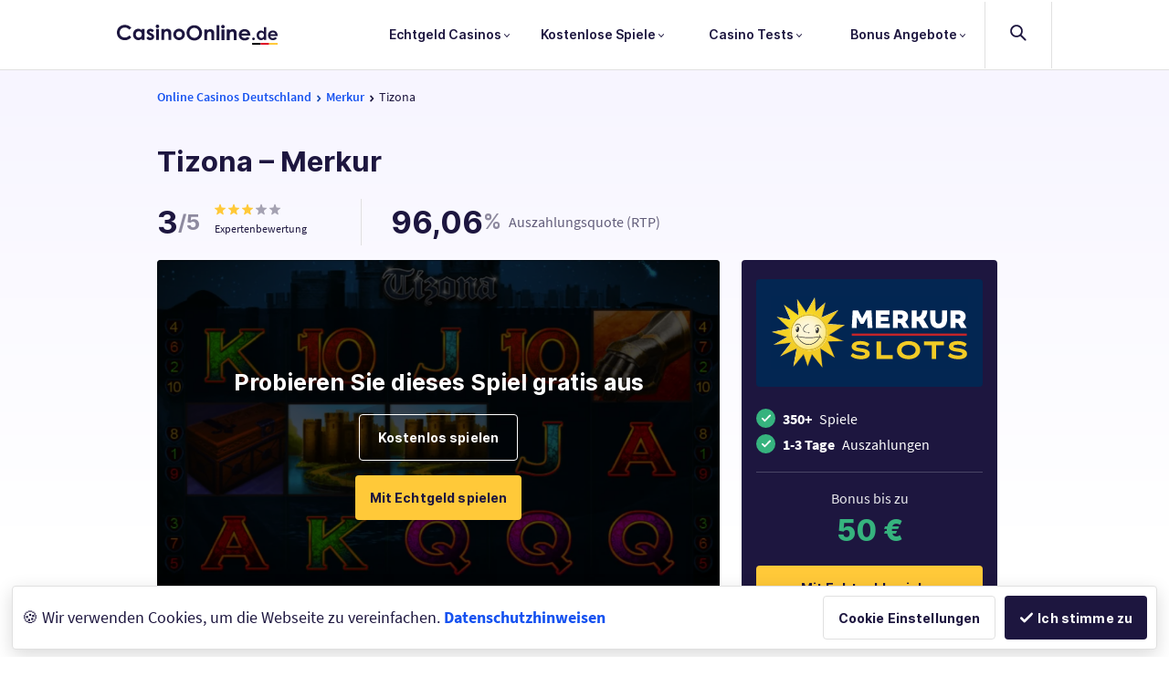

--- FILE ---
content_type: text/html; charset=UTF-8
request_url: https://www.casinoonline.de/merkur/tizona.php
body_size: 64144
content:

<!DOCTYPE html>
        <html xmlns='http://www.w3.org/1999/xhtml' xml:lang='de' lang='de'>
        <head><script>/* SpeedCurve RUM Snippet v2.0.0-es2015 */LUX=function(){const n=Math.floor;function t(){return Date.now?Date.now():+new Date}var a,e=t();const o=window.performance||{},i=o.timing||{navigationStart:(null===(a=window.LUX)||void 0===a?void 0:a.ns)||e};function r(){return o.now?n(o.now()):t()-i.navigationStart}(LUX=window.LUX||{}).ac=[],LUX.addData=(n,t)=>LUX.cmd(["addData",n,t]),LUX.cmd=n=>LUX.ac.push(n),LUX.getDebug=()=>[[e,0,[]]],LUX.init=n=>LUX.cmd(["init",n||r()]),LUX.mark=function(...n){if(o.mark)return o.mark(...n);const t=n[0],a=n[1]||{};void 0===a.startTime&&(a.startTime=r());LUX.cmd(["mark",t,a])},LUX.markLoadTime=()=>LUX.cmd(["markLoadTime",r()]),LUX.startSoftNavigation=()=>LUX.cmd(["startSoftNavigation",r()]),LUX.measure=function(...n){if(o.measure)return o.measure(...n);const t=n[0],a=n[1],e=n[2];let i;i="object"==typeof a?n[1]:{start:a,end:e};i.duration||i.end||(i.end=r());LUX.cmd(["measure",t,i])},LUX.on=(n,t)=>LUX.cmd(["on",n,t]),LUX.send=n=>LUX.cmd(["send",n]),LUX.snippetVersion="2.0.0",LUX.ns=e;var d=LUX;return window.LUX_ae=[],window.addEventListener("error",function(n){window.LUX_ae.push(n)}),d}();</script>
<script src="https://cdn.speedcurve.com/js/lux.es2015.js?id=4693222609" async crossorigin="anonymous"></script>
            <link rel='preload' as='font' href='/_atomic/assets/fonts/source-sans-pro/SourceSansPro-SemiBold.woff2' type='font/woff2' crossorigin>
            <link rel='preload' as='font' href='/_atomic/assets/fonts/source-sans-pro/SourceSansPro-Regular.woff2' type='font/woff2' crossorigin>
            <link rel='preload' as='font' href='/_atomic/assets/fonts/source-sans-pro/SourceSansPro-Light.woff2' type='font/woff2' crossorigin>
            <script>var clicky_site_ids = clicky_site_ids || [];
                clicky_site_ids.push(100725717);</script>
            <script async src='//static.getclicky.com/js?v=1'></script><link rel="canonical" href="https://www.casinoonline.de/merkur/tizona.php" />
<script>
                debugInformation = {};
                debugInformation.mobile = false;
            </script><style>﻿/*! normalize.css v8.0.1 | MIT License | github.com/necolas/normalize.css */html{line-height:1.15;-webkit-text-size-adjust:100%}*{margin-block-start:0;margin-block-end:0;margin-inline-start:0;margin-inline-end:0;padding-block-start:0;padding-block-end:0;padding-inline-start:0;padding-inline-end:0}body{margin:0}main{display:block}h1{font-size:2em;margin:.67em 0}hr{box-sizing:content-box;height:0;overflow:visible}pre{font-family:monospace,monospace;font-size:1em}a{background-color:rgba(0,0,0,0)}abbr[title]{border-bottom:none;text-decoration:underline;text-decoration:underline dotted}b,strong{font-weight:bolder}code,kbd,samp{font-family:monospace,monospace;font-size:1em}small{font-size:80%}sub,sup{font-size:75%;line-height:0;position:relative;vertical-align:baseline}sub{bottom:-0.25em}sup{top:-0.5em}img{border-style:none}button,input,optgroup,select,textarea{font-family:inherit;font-size:100%;line-height:1.15;margin:0}button,input{overflow:visible}button,select{text-transform:none}button,[type=button],[type=reset],[type=submit]{-webkit-appearance:button}button::-moz-focus-inner,[type=button]::-moz-focus-inner,[type=reset]::-moz-focus-inner,[type=submit]::-moz-focus-inner{border-style:none;padding:0}button:-moz-focusring,[type=button]:-moz-focusring,[type=reset]:-moz-focusring,[type=submit]:-moz-focusring{outline:1px dotted ButtonText}fieldset{padding:.35em .75em .625em}legend{box-sizing:border-box;color:inherit;display:table;max-width:100%;padding:0;white-space:normal}progress{vertical-align:baseline}textarea{overflow:auto}[type=checkbox],[type=radio]{box-sizing:border-box;padding:0}[type=number]::-webkit-inner-spin-button,[type=number]::-webkit-outer-spin-button{height:auto}[type=search]{-webkit-appearance:textfield;outline-offset:-2px}[type=search]::-webkit-search-decoration{-webkit-appearance:none}::-webkit-file-upload-button{-webkit-appearance:button;font:inherit}details{display:block}summary{display:list-item}template{display:none}[hidden]{display:none}.m-0{margin:0rem}.m-1{margin:0.25rem}.m-2{margin:0.5rem}.m-3{margin:0.75rem}.m-4{margin:1rem}.m-5{margin:1.25rem}.m-6{margin:1.5rem}.m-7{margin:1.75rem}.m-8{margin:2rem}.m-9{margin:2.25rem}.m-10{margin:2.5rem}.m-11{margin:2.75rem}.m-12{margin:3rem}.m-13{margin:3.25rem}.m-14{margin:3.5rem}.m-15{margin:3.75rem}.m-16{margin:4rem}.m-17{margin:4.25rem}.m-18{margin:4.5rem}.m-19{margin:4.75rem}.m-20{margin:5rem}@media(min-width: 600px){.m-sm-0{margin:0rem}.m-sm-1{margin:0.25rem}.m-sm-2{margin:0.5rem}.m-sm-3{margin:0.75rem}.m-sm-4{margin:1rem}.m-sm-5{margin:1.25rem}.m-sm-6{margin:1.5rem}.m-sm-7{margin:1.75rem}.m-sm-8{margin:2rem}.m-sm-9{margin:2.25rem}.m-sm-10{margin:2.5rem}.m-sm-11{margin:2.75rem}.m-sm-12{margin:3rem}.m-sm-13{margin:3.25rem}.m-sm-14{margin:3.5rem}.m-sm-15{margin:3.75rem}.m-sm-16{margin:4rem}.m-sm-17{margin:4.25rem}.m-sm-18{margin:4.5rem}.m-sm-19{margin:4.75rem}.m-sm-20{margin:5rem}}@media(min-width: 768px){.m-md-0{margin:0rem}.m-md-1{margin:0.25rem}.m-md-2{margin:0.5rem}.m-md-3{margin:0.75rem}.m-md-4{margin:1rem}.m-md-5{margin:1.25rem}.m-md-6{margin:1.5rem}.m-md-7{margin:1.75rem}.m-md-8{margin:2rem}.m-md-9{margin:2.25rem}.m-md-10{margin:2.5rem}.m-md-11{margin:2.75rem}.m-md-12{margin:3rem}.m-md-13{margin:3.25rem}.m-md-14{margin:3.5rem}.m-md-15{margin:3.75rem}.m-md-16{margin:4rem}.m-md-17{margin:4.25rem}.m-md-18{margin:4.5rem}.m-md-19{margin:4.75rem}.m-md-20{margin:5rem}}@media(min-width: 960px){.m-lg-0{margin:0rem}.m-lg-1{margin:0.25rem}.m-lg-2{margin:0.5rem}.m-lg-3{margin:0.75rem}.m-lg-4{margin:1rem}.m-lg-5{margin:1.25rem}.m-lg-6{margin:1.5rem}.m-lg-7{margin:1.75rem}.m-lg-8{margin:2rem}.m-lg-9{margin:2.25rem}.m-lg-10{margin:2.5rem}.m-lg-11{margin:2.75rem}.m-lg-12{margin:3rem}.m-lg-13{margin:3.25rem}.m-lg-14{margin:3.5rem}.m-lg-15{margin:3.75rem}.m-lg-16{margin:4rem}.m-lg-17{margin:4.25rem}.m-lg-18{margin:4.5rem}.m-lg-19{margin:4.75rem}.m-lg-20{margin:5rem}}@media(min-width: 1024px){.m-xl-0{margin:0rem}.m-xl-1{margin:0.25rem}.m-xl-2{margin:0.5rem}.m-xl-3{margin:0.75rem}.m-xl-4{margin:1rem}.m-xl-5{margin:1.25rem}.m-xl-6{margin:1.5rem}.m-xl-7{margin:1.75rem}.m-xl-8{margin:2rem}.m-xl-9{margin:2.25rem}.m-xl-10{margin:2.5rem}.m-xl-11{margin:2.75rem}.m-xl-12{margin:3rem}.m-xl-13{margin:3.25rem}.m-xl-14{margin:3.5rem}.m-xl-15{margin:3.75rem}.m-xl-16{margin:4rem}.m-xl-17{margin:4.25rem}.m-xl-18{margin:4.5rem}.m-xl-19{margin:4.75rem}.m-xl-20{margin:5rem}}@media(min-width: 1440px){.m-xxl-0{margin:0rem}.m-xxl-1{margin:0.25rem}.m-xxl-2{margin:0.5rem}.m-xxl-3{margin:0.75rem}.m-xxl-4{margin:1rem}.m-xxl-5{margin:1.25rem}.m-xxl-6{margin:1.5rem}.m-xxl-7{margin:1.75rem}.m-xxl-8{margin:2rem}.m-xxl-9{margin:2.25rem}.m-xxl-10{margin:2.5rem}.m-xxl-11{margin:2.75rem}.m-xxl-12{margin:3rem}.m-xxl-13{margin:3.25rem}.m-xxl-14{margin:3.5rem}.m-xxl-15{margin:3.75rem}.m-xxl-16{margin:4rem}.m-xxl-17{margin:4.25rem}.m-xxl-18{margin:4.5rem}.m-xxl-19{margin:4.75rem}.m-xxl-20{margin:5rem}}.ml-0{margin-left:0rem}.ml-1{margin-left:0.25rem}.ml-2{margin-left:0.5rem}.ml-3{margin-left:0.75rem}.ml-4{margin-left:1rem}.ml-5{margin-left:1.25rem}.ml-6{margin-left:1.5rem}.ml-7{margin-left:1.75rem}.ml-8{margin-left:2rem}.ml-9{margin-left:2.25rem}.ml-10{margin-left:2.5rem}.ml-11{margin-left:2.75rem}.ml-12{margin-left:3rem}.ml-13{margin-left:3.25rem}.ml-14{margin-left:3.5rem}.ml-15{margin-left:3.75rem}.ml-16{margin-left:4rem}.ml-17{margin-left:4.25rem}.ml-18{margin-left:4.5rem}.ml-19{margin-left:4.75rem}.ml-20{margin-left:5rem}@media(min-width: 600px){.ml-sm-0{margin-left:0rem}.ml-sm-1{margin-left:0.25rem}.ml-sm-2{margin-left:0.5rem}.ml-sm-3{margin-left:0.75rem}.ml-sm-4{margin-left:1rem}.ml-sm-5{margin-left:1.25rem}.ml-sm-6{margin-left:1.5rem}.ml-sm-7{margin-left:1.75rem}.ml-sm-8{margin-left:2rem}.ml-sm-9{margin-left:2.25rem}.ml-sm-10{margin-left:2.5rem}.ml-sm-11{margin-left:2.75rem}.ml-sm-12{margin-left:3rem}.ml-sm-13{margin-left:3.25rem}.ml-sm-14{margin-left:3.5rem}.ml-sm-15{margin-left:3.75rem}.ml-sm-16{margin-left:4rem}.ml-sm-17{margin-left:4.25rem}.ml-sm-18{margin-left:4.5rem}.ml-sm-19{margin-left:4.75rem}.ml-sm-20{margin-left:5rem}}@media(min-width: 768px){.ml-md-0{margin-left:0rem}.ml-md-1{margin-left:0.25rem}.ml-md-2{margin-left:0.5rem}.ml-md-3{margin-left:0.75rem}.ml-md-4{margin-left:1rem}.ml-md-5{margin-left:1.25rem}.ml-md-6{margin-left:1.5rem}.ml-md-7{margin-left:1.75rem}.ml-md-8{margin-left:2rem}.ml-md-9{margin-left:2.25rem}.ml-md-10{margin-left:2.5rem}.ml-md-11{margin-left:2.75rem}.ml-md-12{margin-left:3rem}.ml-md-13{margin-left:3.25rem}.ml-md-14{margin-left:3.5rem}.ml-md-15{margin-left:3.75rem}.ml-md-16{margin-left:4rem}.ml-md-17{margin-left:4.25rem}.ml-md-18{margin-left:4.5rem}.ml-md-19{margin-left:4.75rem}.ml-md-20{margin-left:5rem}}@media(min-width: 960px){.ml-lg-0{margin-left:0rem}.ml-lg-1{margin-left:0.25rem}.ml-lg-2{margin-left:0.5rem}.ml-lg-3{margin-left:0.75rem}.ml-lg-4{margin-left:1rem}.ml-lg-5{margin-left:1.25rem}.ml-lg-6{margin-left:1.5rem}.ml-lg-7{margin-left:1.75rem}.ml-lg-8{margin-left:2rem}.ml-lg-9{margin-left:2.25rem}.ml-lg-10{margin-left:2.5rem}.ml-lg-11{margin-left:2.75rem}.ml-lg-12{margin-left:3rem}.ml-lg-13{margin-left:3.25rem}.ml-lg-14{margin-left:3.5rem}.ml-lg-15{margin-left:3.75rem}.ml-lg-16{margin-left:4rem}.ml-lg-17{margin-left:4.25rem}.ml-lg-18{margin-left:4.5rem}.ml-lg-19{margin-left:4.75rem}.ml-lg-20{margin-left:5rem}}@media(min-width: 1024px){.ml-xl-0{margin-left:0rem}.ml-xl-1{margin-left:0.25rem}.ml-xl-2{margin-left:0.5rem}.ml-xl-3{margin-left:0.75rem}.ml-xl-4{margin-left:1rem}.ml-xl-5{margin-left:1.25rem}.ml-xl-6{margin-left:1.5rem}.ml-xl-7{margin-left:1.75rem}.ml-xl-8{margin-left:2rem}.ml-xl-9{margin-left:2.25rem}.ml-xl-10{margin-left:2.5rem}.ml-xl-11{margin-left:2.75rem}.ml-xl-12{margin-left:3rem}.ml-xl-13{margin-left:3.25rem}.ml-xl-14{margin-left:3.5rem}.ml-xl-15{margin-left:3.75rem}.ml-xl-16{margin-left:4rem}.ml-xl-17{margin-left:4.25rem}.ml-xl-18{margin-left:4.5rem}.ml-xl-19{margin-left:4.75rem}.ml-xl-20{margin-left:5rem}}@media(min-width: 1440px){.ml-xxl-0{margin-left:0rem}.ml-xxl-1{margin-left:0.25rem}.ml-xxl-2{margin-left:0.5rem}.ml-xxl-3{margin-left:0.75rem}.ml-xxl-4{margin-left:1rem}.ml-xxl-5{margin-left:1.25rem}.ml-xxl-6{margin-left:1.5rem}.ml-xxl-7{margin-left:1.75rem}.ml-xxl-8{margin-left:2rem}.ml-xxl-9{margin-left:2.25rem}.ml-xxl-10{margin-left:2.5rem}.ml-xxl-11{margin-left:2.75rem}.ml-xxl-12{margin-left:3rem}.ml-xxl-13{margin-left:3.25rem}.ml-xxl-14{margin-left:3.5rem}.ml-xxl-15{margin-left:3.75rem}.ml-xxl-16{margin-left:4rem}.ml-xxl-17{margin-left:4.25rem}.ml-xxl-18{margin-left:4.5rem}.ml-xxl-19{margin-left:4.75rem}.ml-xxl-20{margin-left:5rem}}.mt-0{margin-top:0rem}.mt-1{margin-top:0.25rem}.mt-2{margin-top:0.5rem}.mt-3{margin-top:0.75rem}.mt-4{margin-top:1rem}.mt-5{margin-top:1.25rem}.mt-6{margin-top:1.5rem}.mt-7{margin-top:1.75rem}.mt-8{margin-top:2rem}.mt-9{margin-top:2.25rem}.mt-10{margin-top:2.5rem}.mt-11{margin-top:2.75rem}.mt-12{margin-top:3rem}.mt-13{margin-top:3.25rem}.mt-14{margin-top:3.5rem}.mt-15{margin-top:3.75rem}.mt-16{margin-top:4rem}.mt-17{margin-top:4.25rem}.mt-18{margin-top:4.5rem}.mt-19{margin-top:4.75rem}.mt-20{margin-top:5rem}@media(min-width: 600px){.mt-sm-0{margin-top:0rem}.mt-sm-1{margin-top:0.25rem}.mt-sm-2{margin-top:0.5rem}.mt-sm-3{margin-top:0.75rem}.mt-sm-4{margin-top:1rem}.mt-sm-5{margin-top:1.25rem}.mt-sm-6{margin-top:1.5rem}.mt-sm-7{margin-top:1.75rem}.mt-sm-8{margin-top:2rem}.mt-sm-9{margin-top:2.25rem}.mt-sm-10{margin-top:2.5rem}.mt-sm-11{margin-top:2.75rem}.mt-sm-12{margin-top:3rem}.mt-sm-13{margin-top:3.25rem}.mt-sm-14{margin-top:3.5rem}.mt-sm-15{margin-top:3.75rem}.mt-sm-16{margin-top:4rem}.mt-sm-17{margin-top:4.25rem}.mt-sm-18{margin-top:4.5rem}.mt-sm-19{margin-top:4.75rem}.mt-sm-20{margin-top:5rem}}@media(min-width: 768px){.mt-md-0{margin-top:0rem}.mt-md-1{margin-top:0.25rem}.mt-md-2{margin-top:0.5rem}.mt-md-3{margin-top:0.75rem}.mt-md-4{margin-top:1rem}.mt-md-5{margin-top:1.25rem}.mt-md-6{margin-top:1.5rem}.mt-md-7{margin-top:1.75rem}.mt-md-8{margin-top:2rem}.mt-md-9{margin-top:2.25rem}.mt-md-10{margin-top:2.5rem}.mt-md-11{margin-top:2.75rem}.mt-md-12{margin-top:3rem}.mt-md-13{margin-top:3.25rem}.mt-md-14{margin-top:3.5rem}.mt-md-15{margin-top:3.75rem}.mt-md-16{margin-top:4rem}.mt-md-17{margin-top:4.25rem}.mt-md-18{margin-top:4.5rem}.mt-md-19{margin-top:4.75rem}.mt-md-20{margin-top:5rem}}@media(min-width: 960px){.mt-lg-0{margin-top:0rem}.mt-lg-1{margin-top:0.25rem}.mt-lg-2{margin-top:0.5rem}.mt-lg-3{margin-top:0.75rem}.mt-lg-4{margin-top:1rem}.mt-lg-5{margin-top:1.25rem}.mt-lg-6{margin-top:1.5rem}.mt-lg-7{margin-top:1.75rem}.mt-lg-8{margin-top:2rem}.mt-lg-9{margin-top:2.25rem}.mt-lg-10{margin-top:2.5rem}.mt-lg-11{margin-top:2.75rem}.mt-lg-12{margin-top:3rem}.mt-lg-13{margin-top:3.25rem}.mt-lg-14{margin-top:3.5rem}.mt-lg-15{margin-top:3.75rem}.mt-lg-16{margin-top:4rem}.mt-lg-17{margin-top:4.25rem}.mt-lg-18{margin-top:4.5rem}.mt-lg-19{margin-top:4.75rem}.mt-lg-20{margin-top:5rem}}@media(min-width: 1024px){.mt-xl-0{margin-top:0rem}.mt-xl-1{margin-top:0.25rem}.mt-xl-2{margin-top:0.5rem}.mt-xl-3{margin-top:0.75rem}.mt-xl-4{margin-top:1rem}.mt-xl-5{margin-top:1.25rem}.mt-xl-6{margin-top:1.5rem}.mt-xl-7{margin-top:1.75rem}.mt-xl-8{margin-top:2rem}.mt-xl-9{margin-top:2.25rem}.mt-xl-10{margin-top:2.5rem}.mt-xl-11{margin-top:2.75rem}.mt-xl-12{margin-top:3rem}.mt-xl-13{margin-top:3.25rem}.mt-xl-14{margin-top:3.5rem}.mt-xl-15{margin-top:3.75rem}.mt-xl-16{margin-top:4rem}.mt-xl-17{margin-top:4.25rem}.mt-xl-18{margin-top:4.5rem}.mt-xl-19{margin-top:4.75rem}.mt-xl-20{margin-top:5rem}}@media(min-width: 1440px){.mt-xxl-0{margin-top:0rem}.mt-xxl-1{margin-top:0.25rem}.mt-xxl-2{margin-top:0.5rem}.mt-xxl-3{margin-top:0.75rem}.mt-xxl-4{margin-top:1rem}.mt-xxl-5{margin-top:1.25rem}.mt-xxl-6{margin-top:1.5rem}.mt-xxl-7{margin-top:1.75rem}.mt-xxl-8{margin-top:2rem}.mt-xxl-9{margin-top:2.25rem}.mt-xxl-10{margin-top:2.5rem}.mt-xxl-11{margin-top:2.75rem}.mt-xxl-12{margin-top:3rem}.mt-xxl-13{margin-top:3.25rem}.mt-xxl-14{margin-top:3.5rem}.mt-xxl-15{margin-top:3.75rem}.mt-xxl-16{margin-top:4rem}.mt-xxl-17{margin-top:4.25rem}.mt-xxl-18{margin-top:4.5rem}.mt-xxl-19{margin-top:4.75rem}.mt-xxl-20{margin-top:5rem}}.mr-0{margin-right:0rem}.mr-1{margin-right:0.25rem}.mr-2{margin-right:0.5rem}.mr-3{margin-right:0.75rem}.mr-4{margin-right:1rem}.mr-5{margin-right:1.25rem}.mr-6{margin-right:1.5rem}.mr-7{margin-right:1.75rem}.mr-8{margin-right:2rem}.mr-9{margin-right:2.25rem}.mr-10{margin-right:2.5rem}.mr-11{margin-right:2.75rem}.mr-12{margin-right:3rem}.mr-13{margin-right:3.25rem}.mr-14{margin-right:3.5rem}.mr-15{margin-right:3.75rem}.mr-16{margin-right:4rem}.mr-17{margin-right:4.25rem}.mr-18{margin-right:4.5rem}.mr-19{margin-right:4.75rem}.mr-20{margin-right:5rem}@media(min-width: 600px){.mr-sm-0{margin-right:0rem}.mr-sm-1{margin-right:0.25rem}.mr-sm-2{margin-right:0.5rem}.mr-sm-3{margin-right:0.75rem}.mr-sm-4{margin-right:1rem}.mr-sm-5{margin-right:1.25rem}.mr-sm-6{margin-right:1.5rem}.mr-sm-7{margin-right:1.75rem}.mr-sm-8{margin-right:2rem}.mr-sm-9{margin-right:2.25rem}.mr-sm-10{margin-right:2.5rem}.mr-sm-11{margin-right:2.75rem}.mr-sm-12{margin-right:3rem}.mr-sm-13{margin-right:3.25rem}.mr-sm-14{margin-right:3.5rem}.mr-sm-15{margin-right:3.75rem}.mr-sm-16{margin-right:4rem}.mr-sm-17{margin-right:4.25rem}.mr-sm-18{margin-right:4.5rem}.mr-sm-19{margin-right:4.75rem}.mr-sm-20{margin-right:5rem}}@media(min-width: 768px){.mr-md-0{margin-right:0rem}.mr-md-1{margin-right:0.25rem}.mr-md-2{margin-right:0.5rem}.mr-md-3{margin-right:0.75rem}.mr-md-4{margin-right:1rem}.mr-md-5{margin-right:1.25rem}.mr-md-6{margin-right:1.5rem}.mr-md-7{margin-right:1.75rem}.mr-md-8{margin-right:2rem}.mr-md-9{margin-right:2.25rem}.mr-md-10{margin-right:2.5rem}.mr-md-11{margin-right:2.75rem}.mr-md-12{margin-right:3rem}.mr-md-13{margin-right:3.25rem}.mr-md-14{margin-right:3.5rem}.mr-md-15{margin-right:3.75rem}.mr-md-16{margin-right:4rem}.mr-md-17{margin-right:4.25rem}.mr-md-18{margin-right:4.5rem}.mr-md-19{margin-right:4.75rem}.mr-md-20{margin-right:5rem}}@media(min-width: 960px){.mr-lg-0{margin-right:0rem}.mr-lg-1{margin-right:0.25rem}.mr-lg-2{margin-right:0.5rem}.mr-lg-3{margin-right:0.75rem}.mr-lg-4{margin-right:1rem}.mr-lg-5{margin-right:1.25rem}.mr-lg-6{margin-right:1.5rem}.mr-lg-7{margin-right:1.75rem}.mr-lg-8{margin-right:2rem}.mr-lg-9{margin-right:2.25rem}.mr-lg-10{margin-right:2.5rem}.mr-lg-11{margin-right:2.75rem}.mr-lg-12{margin-right:3rem}.mr-lg-13{margin-right:3.25rem}.mr-lg-14{margin-right:3.5rem}.mr-lg-15{margin-right:3.75rem}.mr-lg-16{margin-right:4rem}.mr-lg-17{margin-right:4.25rem}.mr-lg-18{margin-right:4.5rem}.mr-lg-19{margin-right:4.75rem}.mr-lg-20{margin-right:5rem}}@media(min-width: 1024px){.mr-xl-0{margin-right:0rem}.mr-xl-1{margin-right:0.25rem}.mr-xl-2{margin-right:0.5rem}.mr-xl-3{margin-right:0.75rem}.mr-xl-4{margin-right:1rem}.mr-xl-5{margin-right:1.25rem}.mr-xl-6{margin-right:1.5rem}.mr-xl-7{margin-right:1.75rem}.mr-xl-8{margin-right:2rem}.mr-xl-9{margin-right:2.25rem}.mr-xl-10{margin-right:2.5rem}.mr-xl-11{margin-right:2.75rem}.mr-xl-12{margin-right:3rem}.mr-xl-13{margin-right:3.25rem}.mr-xl-14{margin-right:3.5rem}.mr-xl-15{margin-right:3.75rem}.mr-xl-16{margin-right:4rem}.mr-xl-17{margin-right:4.25rem}.mr-xl-18{margin-right:4.5rem}.mr-xl-19{margin-right:4.75rem}.mr-xl-20{margin-right:5rem}}@media(min-width: 1440px){.mr-xxl-0{margin-right:0rem}.mr-xxl-1{margin-right:0.25rem}.mr-xxl-2{margin-right:0.5rem}.mr-xxl-3{margin-right:0.75rem}.mr-xxl-4{margin-right:1rem}.mr-xxl-5{margin-right:1.25rem}.mr-xxl-6{margin-right:1.5rem}.mr-xxl-7{margin-right:1.75rem}.mr-xxl-8{margin-right:2rem}.mr-xxl-9{margin-right:2.25rem}.mr-xxl-10{margin-right:2.5rem}.mr-xxl-11{margin-right:2.75rem}.mr-xxl-12{margin-right:3rem}.mr-xxl-13{margin-right:3.25rem}.mr-xxl-14{margin-right:3.5rem}.mr-xxl-15{margin-right:3.75rem}.mr-xxl-16{margin-right:4rem}.mr-xxl-17{margin-right:4.25rem}.mr-xxl-18{margin-right:4.5rem}.mr-xxl-19{margin-right:4.75rem}.mr-xxl-20{margin-right:5rem}}.mb-0{margin-bottom:0rem}.mb-1{margin-bottom:0.25rem}.mb-2{margin-bottom:0.5rem}.mb-3{margin-bottom:0.75rem}.mb-4{margin-bottom:1rem}.mb-5{margin-bottom:1.25rem}.mb-6{margin-bottom:1.5rem}.mb-7{margin-bottom:1.75rem}.mb-8{margin-bottom:2rem}.mb-9{margin-bottom:2.25rem}.mb-10{margin-bottom:2.5rem}.mb-11{margin-bottom:2.75rem}.mb-12{margin-bottom:3rem}.mb-13{margin-bottom:3.25rem}.mb-14{margin-bottom:3.5rem}.mb-15{margin-bottom:3.75rem}.mb-16{margin-bottom:4rem}.mb-17{margin-bottom:4.25rem}.mb-18{margin-bottom:4.5rem}.mb-19{margin-bottom:4.75rem}.mb-20{margin-bottom:5rem}@media(min-width: 600px){.mb-sm-0{margin-bottom:0rem}.mb-sm-1{margin-bottom:0.25rem}.mb-sm-2{margin-bottom:0.5rem}.mb-sm-3{margin-bottom:0.75rem}.mb-sm-4{margin-bottom:1rem}.mb-sm-5{margin-bottom:1.25rem}.mb-sm-6{margin-bottom:1.5rem}.mb-sm-7{margin-bottom:1.75rem}.mb-sm-8{margin-bottom:2rem}.mb-sm-9{margin-bottom:2.25rem}.mb-sm-10{margin-bottom:2.5rem}.mb-sm-11{margin-bottom:2.75rem}.mb-sm-12{margin-bottom:3rem}.mb-sm-13{margin-bottom:3.25rem}.mb-sm-14{margin-bottom:3.5rem}.mb-sm-15{margin-bottom:3.75rem}.mb-sm-16{margin-bottom:4rem}.mb-sm-17{margin-bottom:4.25rem}.mb-sm-18{margin-bottom:4.5rem}.mb-sm-19{margin-bottom:4.75rem}.mb-sm-20{margin-bottom:5rem}}@media(min-width: 768px){.mb-md-0{margin-bottom:0rem}.mb-md-1{margin-bottom:0.25rem}.mb-md-2{margin-bottom:0.5rem}.mb-md-3{margin-bottom:0.75rem}.mb-md-4{margin-bottom:1rem}.mb-md-5{margin-bottom:1.25rem}.mb-md-6{margin-bottom:1.5rem}.mb-md-7{margin-bottom:1.75rem}.mb-md-8{margin-bottom:2rem}.mb-md-9{margin-bottom:2.25rem}.mb-md-10{margin-bottom:2.5rem}.mb-md-11{margin-bottom:2.75rem}.mb-md-12{margin-bottom:3rem}.mb-md-13{margin-bottom:3.25rem}.mb-md-14{margin-bottom:3.5rem}.mb-md-15{margin-bottom:3.75rem}.mb-md-16{margin-bottom:4rem}.mb-md-17{margin-bottom:4.25rem}.mb-md-18{margin-bottom:4.5rem}.mb-md-19{margin-bottom:4.75rem}.mb-md-20{margin-bottom:5rem}}@media(min-width: 960px){.mb-lg-0{margin-bottom:0rem}.mb-lg-1{margin-bottom:0.25rem}.mb-lg-2{margin-bottom:0.5rem}.mb-lg-3{margin-bottom:0.75rem}.mb-lg-4{margin-bottom:1rem}.mb-lg-5{margin-bottom:1.25rem}.mb-lg-6{margin-bottom:1.5rem}.mb-lg-7{margin-bottom:1.75rem}.mb-lg-8{margin-bottom:2rem}.mb-lg-9{margin-bottom:2.25rem}.mb-lg-10{margin-bottom:2.5rem}.mb-lg-11{margin-bottom:2.75rem}.mb-lg-12{margin-bottom:3rem}.mb-lg-13{margin-bottom:3.25rem}.mb-lg-14{margin-bottom:3.5rem}.mb-lg-15{margin-bottom:3.75rem}.mb-lg-16{margin-bottom:4rem}.mb-lg-17{margin-bottom:4.25rem}.mb-lg-18{margin-bottom:4.5rem}.mb-lg-19{margin-bottom:4.75rem}.mb-lg-20{margin-bottom:5rem}}@media(min-width: 1024px){.mb-xl-0{margin-bottom:0rem}.mb-xl-1{margin-bottom:0.25rem}.mb-xl-2{margin-bottom:0.5rem}.mb-xl-3{margin-bottom:0.75rem}.mb-xl-4{margin-bottom:1rem}.mb-xl-5{margin-bottom:1.25rem}.mb-xl-6{margin-bottom:1.5rem}.mb-xl-7{margin-bottom:1.75rem}.mb-xl-8{margin-bottom:2rem}.mb-xl-9{margin-bottom:2.25rem}.mb-xl-10{margin-bottom:2.5rem}.mb-xl-11{margin-bottom:2.75rem}.mb-xl-12{margin-bottom:3rem}.mb-xl-13{margin-bottom:3.25rem}.mb-xl-14{margin-bottom:3.5rem}.mb-xl-15{margin-bottom:3.75rem}.mb-xl-16{margin-bottom:4rem}.mb-xl-17{margin-bottom:4.25rem}.mb-xl-18{margin-bottom:4.5rem}.mb-xl-19{margin-bottom:4.75rem}.mb-xl-20{margin-bottom:5rem}}@media(min-width: 1440px){.mb-xxl-0{margin-bottom:0rem}.mb-xxl-1{margin-bottom:0.25rem}.mb-xxl-2{margin-bottom:0.5rem}.mb-xxl-3{margin-bottom:0.75rem}.mb-xxl-4{margin-bottom:1rem}.mb-xxl-5{margin-bottom:1.25rem}.mb-xxl-6{margin-bottom:1.5rem}.mb-xxl-7{margin-bottom:1.75rem}.mb-xxl-8{margin-bottom:2rem}.mb-xxl-9{margin-bottom:2.25rem}.mb-xxl-10{margin-bottom:2.5rem}.mb-xxl-11{margin-bottom:2.75rem}.mb-xxl-12{margin-bottom:3rem}.mb-xxl-13{margin-bottom:3.25rem}.mb-xxl-14{margin-bottom:3.5rem}.mb-xxl-15{margin-bottom:3.75rem}.mb-xxl-16{margin-bottom:4rem}.mb-xxl-17{margin-bottom:4.25rem}.mb-xxl-18{margin-bottom:4.5rem}.mb-xxl-19{margin-bottom:4.75rem}.mb-xxl-20{margin-bottom:5rem}}.mv-0{margin-top:0rem}.mv-1{margin-top:0.25rem}.mv-2{margin-top:0.5rem}.mv-3{margin-top:0.75rem}.mv-4{margin-top:1rem}.mv-5{margin-top:1.25rem}.mv-6{margin-top:1.5rem}.mv-7{margin-top:1.75rem}.mv-8{margin-top:2rem}.mv-9{margin-top:2.25rem}.mv-10{margin-top:2.5rem}.mv-11{margin-top:2.75rem}.mv-12{margin-top:3rem}.mv-13{margin-top:3.25rem}.mv-14{margin-top:3.5rem}.mv-15{margin-top:3.75rem}.mv-16{margin-top:4rem}.mv-17{margin-top:4.25rem}.mv-18{margin-top:4.5rem}.mv-19{margin-top:4.75rem}.mv-20{margin-top:5rem}@media(min-width: 600px){.mv-sm-0{margin-top:0rem}.mv-sm-1{margin-top:0.25rem}.mv-sm-2{margin-top:0.5rem}.mv-sm-3{margin-top:0.75rem}.mv-sm-4{margin-top:1rem}.mv-sm-5{margin-top:1.25rem}.mv-sm-6{margin-top:1.5rem}.mv-sm-7{margin-top:1.75rem}.mv-sm-8{margin-top:2rem}.mv-sm-9{margin-top:2.25rem}.mv-sm-10{margin-top:2.5rem}.mv-sm-11{margin-top:2.75rem}.mv-sm-12{margin-top:3rem}.mv-sm-13{margin-top:3.25rem}.mv-sm-14{margin-top:3.5rem}.mv-sm-15{margin-top:3.75rem}.mv-sm-16{margin-top:4rem}.mv-sm-17{margin-top:4.25rem}.mv-sm-18{margin-top:4.5rem}.mv-sm-19{margin-top:4.75rem}.mv-sm-20{margin-top:5rem}}@media(min-width: 768px){.mv-md-0{margin-top:0rem}.mv-md-1{margin-top:0.25rem}.mv-md-2{margin-top:0.5rem}.mv-md-3{margin-top:0.75rem}.mv-md-4{margin-top:1rem}.mv-md-5{margin-top:1.25rem}.mv-md-6{margin-top:1.5rem}.mv-md-7{margin-top:1.75rem}.mv-md-8{margin-top:2rem}.mv-md-9{margin-top:2.25rem}.mv-md-10{margin-top:2.5rem}.mv-md-11{margin-top:2.75rem}.mv-md-12{margin-top:3rem}.mv-md-13{margin-top:3.25rem}.mv-md-14{margin-top:3.5rem}.mv-md-15{margin-top:3.75rem}.mv-md-16{margin-top:4rem}.mv-md-17{margin-top:4.25rem}.mv-md-18{margin-top:4.5rem}.mv-md-19{margin-top:4.75rem}.mv-md-20{margin-top:5rem}}@media(min-width: 960px){.mv-lg-0{margin-top:0rem}.mv-lg-1{margin-top:0.25rem}.mv-lg-2{margin-top:0.5rem}.mv-lg-3{margin-top:0.75rem}.mv-lg-4{margin-top:1rem}.mv-lg-5{margin-top:1.25rem}.mv-lg-6{margin-top:1.5rem}.mv-lg-7{margin-top:1.75rem}.mv-lg-8{margin-top:2rem}.mv-lg-9{margin-top:2.25rem}.mv-lg-10{margin-top:2.5rem}.mv-lg-11{margin-top:2.75rem}.mv-lg-12{margin-top:3rem}.mv-lg-13{margin-top:3.25rem}.mv-lg-14{margin-top:3.5rem}.mv-lg-15{margin-top:3.75rem}.mv-lg-16{margin-top:4rem}.mv-lg-17{margin-top:4.25rem}.mv-lg-18{margin-top:4.5rem}.mv-lg-19{margin-top:4.75rem}.mv-lg-20{margin-top:5rem}}@media(min-width: 1024px){.mv-xl-0{margin-top:0rem}.mv-xl-1{margin-top:0.25rem}.mv-xl-2{margin-top:0.5rem}.mv-xl-3{margin-top:0.75rem}.mv-xl-4{margin-top:1rem}.mv-xl-5{margin-top:1.25rem}.mv-xl-6{margin-top:1.5rem}.mv-xl-7{margin-top:1.75rem}.mv-xl-8{margin-top:2rem}.mv-xl-9{margin-top:2.25rem}.mv-xl-10{margin-top:2.5rem}.mv-xl-11{margin-top:2.75rem}.mv-xl-12{margin-top:3rem}.mv-xl-13{margin-top:3.25rem}.mv-xl-14{margin-top:3.5rem}.mv-xl-15{margin-top:3.75rem}.mv-xl-16{margin-top:4rem}.mv-xl-17{margin-top:4.25rem}.mv-xl-18{margin-top:4.5rem}.mv-xl-19{margin-top:4.75rem}.mv-xl-20{margin-top:5rem}}@media(min-width: 1440px){.mv-xxl-0{margin-top:0rem}.mv-xxl-1{margin-top:0.25rem}.mv-xxl-2{margin-top:0.5rem}.mv-xxl-3{margin-top:0.75rem}.mv-xxl-4{margin-top:1rem}.mv-xxl-5{margin-top:1.25rem}.mv-xxl-6{margin-top:1.5rem}.mv-xxl-7{margin-top:1.75rem}.mv-xxl-8{margin-top:2rem}.mv-xxl-9{margin-top:2.25rem}.mv-xxl-10{margin-top:2.5rem}.mv-xxl-11{margin-top:2.75rem}.mv-xxl-12{margin-top:3rem}.mv-xxl-13{margin-top:3.25rem}.mv-xxl-14{margin-top:3.5rem}.mv-xxl-15{margin-top:3.75rem}.mv-xxl-16{margin-top:4rem}.mv-xxl-17{margin-top:4.25rem}.mv-xxl-18{margin-top:4.5rem}.mv-xxl-19{margin-top:4.75rem}.mv-xxl-20{margin-top:5rem}}.mv-0{margin-bottom:0rem}.mv-1{margin-bottom:0.25rem}.mv-2{margin-bottom:0.5rem}.mv-3{margin-bottom:0.75rem}.mv-4{margin-bottom:1rem}.mv-5{margin-bottom:1.25rem}.mv-6{margin-bottom:1.5rem}.mv-7{margin-bottom:1.75rem}.mv-8{margin-bottom:2rem}.mv-9{margin-bottom:2.25rem}.mv-10{margin-bottom:2.5rem}.mv-11{margin-bottom:2.75rem}.mv-12{margin-bottom:3rem}.mv-13{margin-bottom:3.25rem}.mv-14{margin-bottom:3.5rem}.mv-15{margin-bottom:3.75rem}.mv-16{margin-bottom:4rem}.mv-17{margin-bottom:4.25rem}.mv-18{margin-bottom:4.5rem}.mv-19{margin-bottom:4.75rem}.mv-20{margin-bottom:5rem}@media(min-width: 600px){.mv-sm-0{margin-bottom:0rem}.mv-sm-1{margin-bottom:0.25rem}.mv-sm-2{margin-bottom:0.5rem}.mv-sm-3{margin-bottom:0.75rem}.mv-sm-4{margin-bottom:1rem}.mv-sm-5{margin-bottom:1.25rem}.mv-sm-6{margin-bottom:1.5rem}.mv-sm-7{margin-bottom:1.75rem}.mv-sm-8{margin-bottom:2rem}.mv-sm-9{margin-bottom:2.25rem}.mv-sm-10{margin-bottom:2.5rem}.mv-sm-11{margin-bottom:2.75rem}.mv-sm-12{margin-bottom:3rem}.mv-sm-13{margin-bottom:3.25rem}.mv-sm-14{margin-bottom:3.5rem}.mv-sm-15{margin-bottom:3.75rem}.mv-sm-16{margin-bottom:4rem}.mv-sm-17{margin-bottom:4.25rem}.mv-sm-18{margin-bottom:4.5rem}.mv-sm-19{margin-bottom:4.75rem}.mv-sm-20{margin-bottom:5rem}}@media(min-width: 768px){.mv-md-0{margin-bottom:0rem}.mv-md-1{margin-bottom:0.25rem}.mv-md-2{margin-bottom:0.5rem}.mv-md-3{margin-bottom:0.75rem}.mv-md-4{margin-bottom:1rem}.mv-md-5{margin-bottom:1.25rem}.mv-md-6{margin-bottom:1.5rem}.mv-md-7{margin-bottom:1.75rem}.mv-md-8{margin-bottom:2rem}.mv-md-9{margin-bottom:2.25rem}.mv-md-10{margin-bottom:2.5rem}.mv-md-11{margin-bottom:2.75rem}.mv-md-12{margin-bottom:3rem}.mv-md-13{margin-bottom:3.25rem}.mv-md-14{margin-bottom:3.5rem}.mv-md-15{margin-bottom:3.75rem}.mv-md-16{margin-bottom:4rem}.mv-md-17{margin-bottom:4.25rem}.mv-md-18{margin-bottom:4.5rem}.mv-md-19{margin-bottom:4.75rem}.mv-md-20{margin-bottom:5rem}}@media(min-width: 960px){.mv-lg-0{margin-bottom:0rem}.mv-lg-1{margin-bottom:0.25rem}.mv-lg-2{margin-bottom:0.5rem}.mv-lg-3{margin-bottom:0.75rem}.mv-lg-4{margin-bottom:1rem}.mv-lg-5{margin-bottom:1.25rem}.mv-lg-6{margin-bottom:1.5rem}.mv-lg-7{margin-bottom:1.75rem}.mv-lg-8{margin-bottom:2rem}.mv-lg-9{margin-bottom:2.25rem}.mv-lg-10{margin-bottom:2.5rem}.mv-lg-11{margin-bottom:2.75rem}.mv-lg-12{margin-bottom:3rem}.mv-lg-13{margin-bottom:3.25rem}.mv-lg-14{margin-bottom:3.5rem}.mv-lg-15{margin-bottom:3.75rem}.mv-lg-16{margin-bottom:4rem}.mv-lg-17{margin-bottom:4.25rem}.mv-lg-18{margin-bottom:4.5rem}.mv-lg-19{margin-bottom:4.75rem}.mv-lg-20{margin-bottom:5rem}}@media(min-width: 1024px){.mv-xl-0{margin-bottom:0rem}.mv-xl-1{margin-bottom:0.25rem}.mv-xl-2{margin-bottom:0.5rem}.mv-xl-3{margin-bottom:0.75rem}.mv-xl-4{margin-bottom:1rem}.mv-xl-5{margin-bottom:1.25rem}.mv-xl-6{margin-bottom:1.5rem}.mv-xl-7{margin-bottom:1.75rem}.mv-xl-8{margin-bottom:2rem}.mv-xl-9{margin-bottom:2.25rem}.mv-xl-10{margin-bottom:2.5rem}.mv-xl-11{margin-bottom:2.75rem}.mv-xl-12{margin-bottom:3rem}.mv-xl-13{margin-bottom:3.25rem}.mv-xl-14{margin-bottom:3.5rem}.mv-xl-15{margin-bottom:3.75rem}.mv-xl-16{margin-bottom:4rem}.mv-xl-17{margin-bottom:4.25rem}.mv-xl-18{margin-bottom:4.5rem}.mv-xl-19{margin-bottom:4.75rem}.mv-xl-20{margin-bottom:5rem}}@media(min-width: 1440px){.mv-xxl-0{margin-bottom:0rem}.mv-xxl-1{margin-bottom:0.25rem}.mv-xxl-2{margin-bottom:0.5rem}.mv-xxl-3{margin-bottom:0.75rem}.mv-xxl-4{margin-bottom:1rem}.mv-xxl-5{margin-bottom:1.25rem}.mv-xxl-6{margin-bottom:1.5rem}.mv-xxl-7{margin-bottom:1.75rem}.mv-xxl-8{margin-bottom:2rem}.mv-xxl-9{margin-bottom:2.25rem}.mv-xxl-10{margin-bottom:2.5rem}.mv-xxl-11{margin-bottom:2.75rem}.mv-xxl-12{margin-bottom:3rem}.mv-xxl-13{margin-bottom:3.25rem}.mv-xxl-14{margin-bottom:3.5rem}.mv-xxl-15{margin-bottom:3.75rem}.mv-xxl-16{margin-bottom:4rem}.mv-xxl-17{margin-bottom:4.25rem}.mv-xxl-18{margin-bottom:4.5rem}.mv-xxl-19{margin-bottom:4.75rem}.mv-xxl-20{margin-bottom:5rem}}.mx-0{margin-left:0rem}.mx-1{margin-left:0.25rem}.mx-2{margin-left:0.5rem}.mx-3{margin-left:0.75rem}.mx-4{margin-left:1rem}.mx-5{margin-left:1.25rem}.mx-6{margin-left:1.5rem}.mx-7{margin-left:1.75rem}.mx-8{margin-left:2rem}.mx-9{margin-left:2.25rem}.mx-10{margin-left:2.5rem}.mx-11{margin-left:2.75rem}.mx-12{margin-left:3rem}.mx-13{margin-left:3.25rem}.mx-14{margin-left:3.5rem}.mx-15{margin-left:3.75rem}.mx-16{margin-left:4rem}.mx-17{margin-left:4.25rem}.mx-18{margin-left:4.5rem}.mx-19{margin-left:4.75rem}.mx-20{margin-left:5rem}@media(min-width: 600px){.mx-sm-0{margin-left:0rem}.mx-sm-1{margin-left:0.25rem}.mx-sm-2{margin-left:0.5rem}.mx-sm-3{margin-left:0.75rem}.mx-sm-4{margin-left:1rem}.mx-sm-5{margin-left:1.25rem}.mx-sm-6{margin-left:1.5rem}.mx-sm-7{margin-left:1.75rem}.mx-sm-8{margin-left:2rem}.mx-sm-9{margin-left:2.25rem}.mx-sm-10{margin-left:2.5rem}.mx-sm-11{margin-left:2.75rem}.mx-sm-12{margin-left:3rem}.mx-sm-13{margin-left:3.25rem}.mx-sm-14{margin-left:3.5rem}.mx-sm-15{margin-left:3.75rem}.mx-sm-16{margin-left:4rem}.mx-sm-17{margin-left:4.25rem}.mx-sm-18{margin-left:4.5rem}.mx-sm-19{margin-left:4.75rem}.mx-sm-20{margin-left:5rem}}@media(min-width: 768px){.mx-md-0{margin-left:0rem}.mx-md-1{margin-left:0.25rem}.mx-md-2{margin-left:0.5rem}.mx-md-3{margin-left:0.75rem}.mx-md-4{margin-left:1rem}.mx-md-5{margin-left:1.25rem}.mx-md-6{margin-left:1.5rem}.mx-md-7{margin-left:1.75rem}.mx-md-8{margin-left:2rem}.mx-md-9{margin-left:2.25rem}.mx-md-10{margin-left:2.5rem}.mx-md-11{margin-left:2.75rem}.mx-md-12{margin-left:3rem}.mx-md-13{margin-left:3.25rem}.mx-md-14{margin-left:3.5rem}.mx-md-15{margin-left:3.75rem}.mx-md-16{margin-left:4rem}.mx-md-17{margin-left:4.25rem}.mx-md-18{margin-left:4.5rem}.mx-md-19{margin-left:4.75rem}.mx-md-20{margin-left:5rem}}@media(min-width: 960px){.mx-lg-0{margin-left:0rem}.mx-lg-1{margin-left:0.25rem}.mx-lg-2{margin-left:0.5rem}.mx-lg-3{margin-left:0.75rem}.mx-lg-4{margin-left:1rem}.mx-lg-5{margin-left:1.25rem}.mx-lg-6{margin-left:1.5rem}.mx-lg-7{margin-left:1.75rem}.mx-lg-8{margin-left:2rem}.mx-lg-9{margin-left:2.25rem}.mx-lg-10{margin-left:2.5rem}.mx-lg-11{margin-left:2.75rem}.mx-lg-12{margin-left:3rem}.mx-lg-13{margin-left:3.25rem}.mx-lg-14{margin-left:3.5rem}.mx-lg-15{margin-left:3.75rem}.mx-lg-16{margin-left:4rem}.mx-lg-17{margin-left:4.25rem}.mx-lg-18{margin-left:4.5rem}.mx-lg-19{margin-left:4.75rem}.mx-lg-20{margin-left:5rem}}@media(min-width: 1024px){.mx-xl-0{margin-left:0rem}.mx-xl-1{margin-left:0.25rem}.mx-xl-2{margin-left:0.5rem}.mx-xl-3{margin-left:0.75rem}.mx-xl-4{margin-left:1rem}.mx-xl-5{margin-left:1.25rem}.mx-xl-6{margin-left:1.5rem}.mx-xl-7{margin-left:1.75rem}.mx-xl-8{margin-left:2rem}.mx-xl-9{margin-left:2.25rem}.mx-xl-10{margin-left:2.5rem}.mx-xl-11{margin-left:2.75rem}.mx-xl-12{margin-left:3rem}.mx-xl-13{margin-left:3.25rem}.mx-xl-14{margin-left:3.5rem}.mx-xl-15{margin-left:3.75rem}.mx-xl-16{margin-left:4rem}.mx-xl-17{margin-left:4.25rem}.mx-xl-18{margin-left:4.5rem}.mx-xl-19{margin-left:4.75rem}.mx-xl-20{margin-left:5rem}}@media(min-width: 1440px){.mx-xxl-0{margin-left:0rem}.mx-xxl-1{margin-left:0.25rem}.mx-xxl-2{margin-left:0.5rem}.mx-xxl-3{margin-left:0.75rem}.mx-xxl-4{margin-left:1rem}.mx-xxl-5{margin-left:1.25rem}.mx-xxl-6{margin-left:1.5rem}.mx-xxl-7{margin-left:1.75rem}.mx-xxl-8{margin-left:2rem}.mx-xxl-9{margin-left:2.25rem}.mx-xxl-10{margin-left:2.5rem}.mx-xxl-11{margin-left:2.75rem}.mx-xxl-12{margin-left:3rem}.mx-xxl-13{margin-left:3.25rem}.mx-xxl-14{margin-left:3.5rem}.mx-xxl-15{margin-left:3.75rem}.mx-xxl-16{margin-left:4rem}.mx-xxl-17{margin-left:4.25rem}.mx-xxl-18{margin-left:4.5rem}.mx-xxl-19{margin-left:4.75rem}.mx-xxl-20{margin-left:5rem}}.mx-0{margin-right:0rem}.mx-1{margin-right:0.25rem}.mx-2{margin-right:0.5rem}.mx-3{margin-right:0.75rem}.mx-4{margin-right:1rem}.mx-5{margin-right:1.25rem}.mx-6{margin-right:1.5rem}.mx-7{margin-right:1.75rem}.mx-8{margin-right:2rem}.mx-9{margin-right:2.25rem}.mx-10{margin-right:2.5rem}.mx-11{margin-right:2.75rem}.mx-12{margin-right:3rem}.mx-13{margin-right:3.25rem}.mx-14{margin-right:3.5rem}.mx-15{margin-right:3.75rem}.mx-16{margin-right:4rem}.mx-17{margin-right:4.25rem}.mx-18{margin-right:4.5rem}.mx-19{margin-right:4.75rem}.mx-20{margin-right:5rem}@media(min-width: 600px){.mx-sm-0{margin-right:0rem}.mx-sm-1{margin-right:0.25rem}.mx-sm-2{margin-right:0.5rem}.mx-sm-3{margin-right:0.75rem}.mx-sm-4{margin-right:1rem}.mx-sm-5{margin-right:1.25rem}.mx-sm-6{margin-right:1.5rem}.mx-sm-7{margin-right:1.75rem}.mx-sm-8{margin-right:2rem}.mx-sm-9{margin-right:2.25rem}.mx-sm-10{margin-right:2.5rem}.mx-sm-11{margin-right:2.75rem}.mx-sm-12{margin-right:3rem}.mx-sm-13{margin-right:3.25rem}.mx-sm-14{margin-right:3.5rem}.mx-sm-15{margin-right:3.75rem}.mx-sm-16{margin-right:4rem}.mx-sm-17{margin-right:4.25rem}.mx-sm-18{margin-right:4.5rem}.mx-sm-19{margin-right:4.75rem}.mx-sm-20{margin-right:5rem}}@media(min-width: 768px){.mx-md-0{margin-right:0rem}.mx-md-1{margin-right:0.25rem}.mx-md-2{margin-right:0.5rem}.mx-md-3{margin-right:0.75rem}.mx-md-4{margin-right:1rem}.mx-md-5{margin-right:1.25rem}.mx-md-6{margin-right:1.5rem}.mx-md-7{margin-right:1.75rem}.mx-md-8{margin-right:2rem}.mx-md-9{margin-right:2.25rem}.mx-md-10{margin-right:2.5rem}.mx-md-11{margin-right:2.75rem}.mx-md-12{margin-right:3rem}.mx-md-13{margin-right:3.25rem}.mx-md-14{margin-right:3.5rem}.mx-md-15{margin-right:3.75rem}.mx-md-16{margin-right:4rem}.mx-md-17{margin-right:4.25rem}.mx-md-18{margin-right:4.5rem}.mx-md-19{margin-right:4.75rem}.mx-md-20{margin-right:5rem}}@media(min-width: 960px){.mx-lg-0{margin-right:0rem}.mx-lg-1{margin-right:0.25rem}.mx-lg-2{margin-right:0.5rem}.mx-lg-3{margin-right:0.75rem}.mx-lg-4{margin-right:1rem}.mx-lg-5{margin-right:1.25rem}.mx-lg-6{margin-right:1.5rem}.mx-lg-7{margin-right:1.75rem}.mx-lg-8{margin-right:2rem}.mx-lg-9{margin-right:2.25rem}.mx-lg-10{margin-right:2.5rem}.mx-lg-11{margin-right:2.75rem}.mx-lg-12{margin-right:3rem}.mx-lg-13{margin-right:3.25rem}.mx-lg-14{margin-right:3.5rem}.mx-lg-15{margin-right:3.75rem}.mx-lg-16{margin-right:4rem}.mx-lg-17{margin-right:4.25rem}.mx-lg-18{margin-right:4.5rem}.mx-lg-19{margin-right:4.75rem}.mx-lg-20{margin-right:5rem}}@media(min-width: 1024px){.mx-xl-0{margin-right:0rem}.mx-xl-1{margin-right:0.25rem}.mx-xl-2{margin-right:0.5rem}.mx-xl-3{margin-right:0.75rem}.mx-xl-4{margin-right:1rem}.mx-xl-5{margin-right:1.25rem}.mx-xl-6{margin-right:1.5rem}.mx-xl-7{margin-right:1.75rem}.mx-xl-8{margin-right:2rem}.mx-xl-9{margin-right:2.25rem}.mx-xl-10{margin-right:2.5rem}.mx-xl-11{margin-right:2.75rem}.mx-xl-12{margin-right:3rem}.mx-xl-13{margin-right:3.25rem}.mx-xl-14{margin-right:3.5rem}.mx-xl-15{margin-right:3.75rem}.mx-xl-16{margin-right:4rem}.mx-xl-17{margin-right:4.25rem}.mx-xl-18{margin-right:4.5rem}.mx-xl-19{margin-right:4.75rem}.mx-xl-20{margin-right:5rem}}@media(min-width: 1440px){.mx-xxl-0{margin-right:0rem}.mx-xxl-1{margin-right:0.25rem}.mx-xxl-2{margin-right:0.5rem}.mx-xxl-3{margin-right:0.75rem}.mx-xxl-4{margin-right:1rem}.mx-xxl-5{margin-right:1.25rem}.mx-xxl-6{margin-right:1.5rem}.mx-xxl-7{margin-right:1.75rem}.mx-xxl-8{margin-right:2rem}.mx-xxl-9{margin-right:2.25rem}.mx-xxl-10{margin-right:2.5rem}.mx-xxl-11{margin-right:2.75rem}.mx-xxl-12{margin-right:3rem}.mx-xxl-13{margin-right:3.25rem}.mx-xxl-14{margin-right:3.5rem}.mx-xxl-15{margin-right:3.75rem}.mx-xxl-16{margin-right:4rem}.mx-xxl-17{margin-right:4.25rem}.mx-xxl-18{margin-right:4.5rem}.mx-xxl-19{margin-right:4.75rem}.mx-xxl-20{margin-right:5rem}}.bg-white{background-color:#fff}.bg-sky-20{background-color:#cce5ff}.bg-sky-500{background-color:#1652f0}.bg-sky-600{background-color:#2262d3}.bg-sky-900{background-color:#062675}.bg-crazy-plum-50{background-color:#f7f5ff}.bg-crazy-plum-100{background-color:#e0dcf3}.bg-crazy-plum-900{background-color:#1d163f}.bg-violeta-900{background-color:#8138ca}.bg-grass-20{background-color:#d7f0e5}.bg-grass-500{background-color:#36b37e}.bg-lemon-20{background-color:#fff4d7}.bg-lemon-200{background-color:#ffefc4}.bg-lemon-500{background-color:#ffc939}.bg-lemon-C4{background-color:#ffefc4}.bg-blood-red-15{background-color:#fce7e9}.bg-grass-light-500{background-color:#c3e8d8}.bg-crazy-plum-900-85per{background-color:rgba(29,22,63,.85)}.bg-crazy-plum-900-95per{background-color:rgba(29,22,63,.95)}.bg-violeta-900-85per{background-color:rgba(129,56,202,.85)}.bg-black-60per{background-color:rgba(0,0,0,.6)}.bg-plum-50{background-color:#e8e8ec}.bg-linear-plum-10{background:linear-gradient(180deg, #F7F5FF 0%, #FFFFFF 400px)}.bg-linear-plum-10-100per{background:linear-gradient(180deg, #F7F5FF 0%, rgba(247, 245, 255, 0) 100%)}.bg-linear-crazy-plum-50{background:linear-gradient(180deg, #F7F5FF 0%, #FFFFFF 100%)}.bg-marble{background-color:#f2f2f5}.grid-col-3{grid-column:span 3}.grid-col-9{grid-column:span 9}.grid-col-12{grid-column:span 12}@media(min-width: 320px){.grid-col-xs-3{grid-column:span 3}}@media(min-width: 320px){.grid-col-xs-4{grid-column:span 4}}@media(min-width: 320px){.grid-col-xs-5{grid-column:span 5}}@media(min-width: 320px){.grid-col-xs-6{grid-column:span 6}}@media(min-width: 320px){.grid-col-xs-7{grid-column:span 7}}@media(min-width: 320px){.grid-col-xs-8{grid-column:span 8}}@media(min-width: 320px){.grid-col-xs-9{grid-column:span 9}}@media(min-width: 600px){.grid-col-sm-3{grid-column:span 3}}@media(min-width: 600px){.grid-col-sm-4{grid-column:span 4}}@media(min-width: 600px){.grid-col-sm-5{grid-column:span 5}}@media(min-width: 600px){.grid-col-sm-6{grid-column:span 6}}@media(min-width: 600px){.grid-col-sm-7{grid-column:span 7}}@media(min-width: 600px){.grid-col-sm-8{grid-column:span 8}}@media(min-width: 600px){.grid-col-sm-9{grid-column:span 9}}@media(min-width: 768px){.grid-col-md-3{grid-column:span 3}}@media(min-width: 768px){.grid-col-md-4{grid-column:span 4}}@media(min-width: 768px){.grid-col-md-5{grid-column:span 5}}@media(min-width: 768px){.grid-col-md-6{grid-column:span 6}}@media(min-width: 768px){.grid-col-md-7{grid-column:span 7}}@media(min-width: 768px){.grid-col-md-8{grid-column:span 8}}@media(min-width: 768px){.grid-col-md-9{grid-column:span 9}}@media(min-width: 960px){.grid-col-lg-3{grid-column:span 3}}@media(min-width: 960px){.grid-col-lg-4{grid-column:span 4}}@media(min-width: 960px){.grid-col-lg-5{grid-column:span 5}}@media(min-width: 960px){.grid-col-lg-6{grid-column:span 6}}@media(min-width: 960px){.grid-col-lg-7{grid-column:span 7}}@media(min-width: 960px){.grid-col-lg-8{grid-column:span 8}}@media(min-width: 960px){.grid-col-lg-9{grid-column:span 9}}@media(min-width: 1024px){.grid-col-xl-3{grid-column:span 3}}@media(min-width: 1024px){.grid-col-xl-4{grid-column:span 4}}@media(min-width: 1024px){.grid-col-xl-5{grid-column:span 5}}@media(min-width: 1024px){.grid-col-xl-6{grid-column:span 6}}@media(min-width: 1024px){.grid-col-xl-7{grid-column:span 7}}@media(min-width: 1024px){.grid-col-xl-8{grid-column:span 8}}@media(min-width: 1024px){.grid-col-xl-9{grid-column:span 9}}@media(min-width: 1440px){.grid-col-xxl-3{grid-column:span 3}}@media(min-width: 1440px){.grid-col-xxl-4{grid-column:span 4}}@media(min-width: 1440px){.grid-col-xxl-5{grid-column:span 5}}@media(min-width: 1440px){.grid-col-xxl-6{grid-column:span 6}}@media(min-width: 1440px){.grid-col-xxl-7{grid-column:span 7}}@media(min-width: 1440px){.grid-col-xxl-8{grid-column:span 8}}@media(min-width: 1440px){.grid-col-xxl-9{grid-column:span 9}}.row{display:grid;grid-template-columns:1fr;justify-content:center;padding-left:1rem;padding-right:1rem}@media(min-width: 960px){.row{padding-left:2.25rem;padding-right:2.25rem}}@media(min-width: 1024px){.row{grid-template-columns:minmax(auto, 58.5rem);padding:0}}@media(min-width: 1440px){.row{grid-template-columns:minmax(auto, 73.5rem);padding:0}}.row.row-color-block{padding-left:0;padding-right:0}@media(min-width: 960px){.row.row-color-block{padding-left:2.25rem;padding-right:2.25rem}}.row-full-width{display:grid;grid-template-columns:1fr;padding:0}.row-full-width-xs-md{padding-left:0;padding-right:0}@media(min-width: 960px){.row-full-width-xs-md{padding-left:2.25rem;padding-right:2.25rem}}@media(min-width: 1024px){.row-full-width-xs-md{padding-left:1rem;padding-right:1rem}}.row-full-width-lg-xxl{display:grid;grid-template-columns:1fr;justify-content:center;padding-left:1rem;padding-right:1rem}@media(min-width: 768px){.row-full-width-lg-xxl{padding-left:1.5rem;padding-right:1.5rem}}@media(min-width: 960px){.row-full-width-lg-xxl{padding-left:0;padding-right:0}}.grid{display:grid}.grid-12{display:grid;grid-column-gap:16px;grid-row-gap:16px;grid-template-columns:repeat(4, 1fr)}@media(min-width: 600px){.grid-12{grid-column-gap:16px;grid-row-gap:16px;grid-template-columns:repeat(8, 1fr)}}@media(min-width: 960px){.grid-12{grid-column-gap:24px;grid-row-gap:24px;grid-template-columns:repeat(12, 1fr)}}.flex{display:flex}.d-none{display:none}@media(min-width: 320px){.d-xs-none{display:none}}@media(min-width: 600px){.d-sm-none{display:none}}@media(min-width: 768px){.d-md-none{display:none}}@media(min-width: 960px){.d-lg-none{display:none}}@media(min-width: 1024px){.d-xl-none{display:none}}@media(min-width: 1440px){.d-xxl-none{display:none}}.d-inline{display:inline}@media(min-width: 320px){.d-xs-inline{display:inline}}@media(min-width: 600px){.d-sm-inline{display:inline}}@media(min-width: 768px){.d-md-inline{display:inline}}@media(min-width: 960px){.d-lg-inline{display:inline}}@media(min-width: 1024px){.d-xl-inline{display:inline}}@media(min-width: 1440px){.d-xxl-inline{display:inline}}.d-inline-block{display:inline-block}@media(min-width: 320px){.d-xs-inline-block{display:inline-block}}@media(min-width: 600px){.d-sm-inline-block{display:inline-block}}@media(min-width: 768px){.d-md-inline-block{display:inline-block}}@media(min-width: 960px){.d-lg-inline-block{display:inline-block}}@media(min-width: 1024px){.d-xl-inline-block{display:inline-block}}@media(min-width: 1440px){.d-xxl-inline-block{display:inline-block}}.d-block{display:block}@media(min-width: 320px){.d-xs-block{display:block}}@media(min-width: 600px){.d-sm-block{display:block}}@media(min-width: 768px){.d-md-block{display:block}}@media(min-width: 960px){.d-lg-block{display:block}}@media(min-width: 1024px){.d-xl-block{display:block}}@media(min-width: 1440px){.d-xxl-block{display:block}}.d-flex{display:flex}@media(min-width: 320px){.d-xs-flex{display:flex}}@media(min-width: 600px){.d-sm-flex{display:flex}}@media(min-width: 768px){.d-md-flex{display:flex}}@media(min-width: 960px){.d-lg-flex{display:flex}}@media(min-width: 1024px){.d-xl-flex{display:flex}}@media(min-width: 1440px){.d-xxl-flex{display:flex}}.d-inline-flex{display:inline-flex}@media(min-width: 320px){.d-xs-inline-flex{display:inline-flex}}@media(min-width: 600px){.d-sm-inline-flex{display:inline-flex}}@media(min-width: 768px){.d-md-inline-flex{display:inline-flex}}@media(min-width: 960px){.d-lg-inline-flex{display:inline-flex}}@media(min-width: 1024px){.d-xl-inline-flex{display:inline-flex}}@media(min-width: 1440px){.d-xxl-inline-flex{display:inline-flex}}@font-face{font-family:"Inter";src:url("/_atomic/assets/fonts/inter/inter-light.woff2") format("truetype");font-weight:300;font-display:swap}@font-face{font-family:"Inter";src:url("/_atomic/assets/fonts/inter/inter-regular.woff2") format("truetype");font-weight:400;font-display:swap}@font-face{font-family:"Inter";src:url("/_atomic/assets/fonts/inter/inter-medium.woff2") format("truetype");font-weight:500;font-display:swap}@font-face{font-family:"Inter";src:url("/_atomic/assets/fonts/inter/inter-semibold.woff2") format("truetype");font-weight:600;font-display:swap}@font-face{font-family:"Inter";src:url("/_atomic/assets/fonts/inter/inter-bold.woff2") format("truetype");font-weight:700;font-display:swap}@font-face{font-family:"Inter";src:url("/_atomic/assets/fonts/inter/inter-extrabold.woff2") format("truetype");font-weight:800;font-display:swap}@font-face{font-family:"Inter";src:url("/_atomic/assets/fonts/inter/inter-black.woff2") format("truetype");font-weight:900;font-display:swap}@font-face{font-family:"SourceSansPro";font-style:normal;font-weight:300;font-display:fallback;unicode-range:U+000-5FF;src:local("SourceSansPro"),url("/_atomic/assets/fonts/source-sans-pro/SourceSansPro-Light.woff2") format("woff2"),url("/_atomic/assets/fonts/source-sans-pro/SourceSansPro-Light.woff") format("woff")}@font-face{font-family:"SourceSansPro";font-style:normal;font-weight:400;font-display:fallback;unicode-range:U+000-5FF;src:local("SourceSansPro"),url("/_atomic/assets/fonts/source-sans-pro/SourceSansPro-Regular.woff2") format("woff2"),url("/_atomic/assets/fonts/source-sans-pro/SourceSansPro-Regular.woff") format("woff")}@font-face{font-family:"SourceSansPro";font-style:normal;font-weight:600;font-display:fallback;unicode-range:U+000-5FF;src:local("SourceSansPro"),url("/_atomic/assets/fonts/source-sans-pro/SourceSansPro-SemiBold.woff2") format("woff2"),url("/_atomic/assets/fonts/source-sans-pro/SourceSansPro-SemiBold.woff") format("woff")}@font-face{font-family:"SourceSansPro";font-style:normal;font-weight:700;font-display:fallback;unicode-range:U+000-5FF;src:local("SourceSansPro"),url("/_atomic/assets/fonts/source-sans-pro/SourceSansPro-Bold.woff2") format("woff2"),url("/_atomic/assets/fonts/source-sans-pro/SourceSansPro-Bold.woff") format("woff")}@font-face{font-family:"SourceSansPro";font-style:normal;font-weight:900;font-display:fallback;unicode-range:U+000-5FF;src:local("SourceSansPro"),url("/_atomic/assets/fonts/source-sans-pro/SourceSansPro-Black.woff2") format("woff2"),url("/_atomic/assets/fonts/source-sans-pro/SourceSansPro-Black.woff") format("woff")}/*!
 *  Font Awesome 4.6.3 by @davegandy - http://fontawesome.io - @fontawesome
 *  License - http://fontawesome.io/license (Font: SIL OFL 1.1, CSS: MIT License)
 */@font-face{font-family:"FontAwesome";src:local("fontawesome-webfont");src:url("/fonts/fontawesome-webfont.eot?v=4.6.3");src:url("/fonts/fontawesome-webfont.eot?#iefix&v=4.6.3") format("embedded-opentype"),url("/fonts/fontawesome-webfont.woff2") format("woff2"),url("/fonts/fontawesome-webfont.woff?v=4.6.3") format("woff"),url("/fonts/fontawesome-webfont.ttf?v=4.6.3") format("truetype"),url("/fonts/fontawesome-webfont.svg?v=4.6.3#fontawesomeregular") format("svg");font-weight:normal;font-style:normal}.fa{display:inline-block;font:normal normal normal 14px/1 FontAwesome;font-size:inherit;text-rendering:auto;-webkit-font-smoothing:antialiased;-moz-osx-font-smoothing:grayscale}.fa-lg{font-size:1.33333333em;line-height:.75em;vertical-align:-15%}.fa-2x{font-size:2em}.fa-3x{font-size:3em}.fa-4x{font-size:4em}.fa-5x{font-size:5em}.fa-fw{width:1.28571429em;text-align:center}.fa-ul{padding-left:0;margin-left:2.14285714em;list-style-type:none}.fa-ul>li{position:relative}.fa-li{position:absolute;left:-2.14285714em;width:2.14285714em;top:.14285714em;text-align:center}.fa-li.fa-lg{left:-1.85714286em}.fa-border{padding:.2em .25em .15em;border:solid .08em #eee;border-radius:.1em}.fa-pull-left{float:left}.fa-pull-right{float:right}.fa.fa-pull-left{margin-right:.3em}.fa.fa-pull-right{margin-left:.3em}.pull-right{float:right}.pull-left{float:left}.fa.pull-left{margin-right:.3em}.fa.pull-right{margin-left:.3em}.fa-spin{-webkit-animation:fa-spin 2s infinite linear;animation:fa-spin 2s infinite linear}.fa-pulse{-webkit-animation:fa-spin 1s infinite steps(8);animation:fa-spin 1s infinite steps(8)}@-webkit-keyframes fa-spin{0%{-webkit-transform:rotate(0deg);transform:rotate(0deg)}100%{-webkit-transform:rotate(359deg);transform:rotate(359deg)}}@keyframes fa-spin{0%{-webkit-transform:rotate(0deg);transform:rotate(0deg)}100%{-webkit-transform:rotate(359deg);transform:rotate(359deg)}}.fa-rotate-90{-ms-filter:"progid:DXImageTransform.Microsoft.BasicImage(rotation=1)";-webkit-transform:rotate(90deg);-ms-transform:rotate(90deg);transform:rotate(90deg)}.fa-rotate-180{-ms-filter:"progid:DXImageTransform.Microsoft.BasicImage(rotation=2)";-webkit-transform:rotate(180deg);-ms-transform:rotate(180deg);transform:rotate(180deg)}.fa-rotate-270{-ms-filter:"progid:DXImageTransform.Microsoft.BasicImage(rotation=3)";-webkit-transform:rotate(270deg);-ms-transform:rotate(270deg);transform:rotate(270deg)}.fa-flip-horizontal{-ms-filter:"progid:DXImageTransform.Microsoft.BasicImage(rotation=0, mirror=1)";-webkit-transform:scale(-1, 1);-ms-transform:scale(-1, 1);transform:scale(-1, 1)}.fa-flip-vertical{-ms-filter:"progid:DXImageTransform.Microsoft.BasicImage(rotation=2, mirror=1)";-webkit-transform:scale(1, -1);-ms-transform:scale(1, -1);transform:scale(1, -1)}:root .fa-rotate-90,:root .fa-rotate-180,:root .fa-rotate-270,:root .fa-flip-horizontal,:root .fa-flip-vertical{filter:none}.fa-stack{position:relative;display:inline-block;width:2em;height:2em;line-height:2em;vertical-align:middle}.fa-stack-1x,.fa-stack-2x{position:absolute;left:0;width:100%;text-align:center}.fa-stack-1x{line-height:inherit}.fa-stack-2x{font-size:2em}.fa-inverse{color:#fff}.fa-glass:before{content:""}.fa-music:before{content:""}.fa-search:before{content:""}.fa-envelope-o:before{content:""}.fa-heart:before{content:""}.fa-star:before{content:""}.fa-star-o:before{content:""}.fa-user:before{content:""}.fa-film:before{content:""}.fa-th-large:before{content:""}.fa-th:before{content:""}.fa-th-list:before{content:""}.fa-check:before{content:""}.fa-remove:before,.fa-close:before,.fa-times:before{content:""}.fa-search-plus:before{content:""}.fa-search-minus:before{content:""}.fa-power-off:before{content:""}.fa-signal:before{content:""}.fa-gear:before,.fa-cog:before{content:""}.fa-trash-o:before{content:""}.fa-home:before{content:""}.fa-file-o:before{content:""}.fa-clock-o:before{content:""}.fa-road:before{content:""}.fa-download:before{content:""}.fa-arrow-circle-o-down:before{content:""}.fa-arrow-circle-o-up:before{content:""}.fa-inbox:before{content:""}.fa-play-circle-o:before{content:""}.fa-rotate-right:before,.fa-repeat:before{content:""}.fa-refresh:before{content:""}.fa-list-alt:before{content:""}.fa-lock:before{content:""}.fa-flag:before{content:""}.fa-headphones:before{content:""}.fa-volume-off:before{content:""}.fa-volume-down:before{content:""}.fa-volume-up:before{content:""}.fa-qrcode:before{content:""}.fa-barcode:before{content:""}.fa-tag:before{content:""}.fa-tags:before{content:""}.fa-book:before{content:""}.fa-bookmark:before{content:""}.fa-print:before{content:""}.fa-camera:before{content:""}.fa-font:before{content:""}.fa-bold:before{content:""}.fa-italic:before{content:""}.fa-text-height:before{content:""}.fa-text-width:before{content:""}.fa-align-left:before{content:""}.fa-align-center:before{content:""}.fa-align-right:before{content:""}.fa-align-justify:before{content:""}.fa-list:before{content:""}.fa-dedent:before,.fa-outdent:before{content:""}.fa-indent:before{content:""}.fa-video-camera:before{content:""}.fa-photo:before,.fa-image:before,.fa-picture-o:before{content:""}.fa-pencil:before{content:""}.fa-map-marker:before{content:""}.fa-adjust:before{content:""}.fa-tint:before{content:""}.fa-edit:before,.fa-pencil-square-o:before{content:""}.fa-share-square-o:before{content:""}.fa-check-square-o:before{content:""}.fa-arrows:before{content:""}.fa-step-backward:before{content:""}.fa-fast-backward:before{content:""}.fa-backward:before{content:""}.fa-play:before{content:""}.fa-pause:before{content:""}.fa-stop:before{content:""}.fa-forward:before{content:""}.fa-fast-forward:before{content:""}.fa-step-forward:before{content:""}.fa-eject:before{content:""}.fa-chevron-left:before{content:""}.fa-chevron-right:before{content:""}.fa-plus-circle:before{content:""}.fa-minus-circle:before{content:""}.fa-times-circle:before{content:""}.fa-check-circle:before{content:""}.fa-question-circle:before{content:""}.fa-info-circle:before{content:""}.fa-crosshairs:before{content:""}.fa-times-circle-o:before{content:""}.fa-check-circle-o:before{content:""}.fa-ban:before{content:""}.fa-arrow-left:before{content:""}.fa-arrow-right:before{content:""}.fa-arrow-up:before{content:""}.fa-arrow-down:before{content:""}.fa-mail-forward:before,.fa-share:before{content:""}.fa-expand:before{content:""}.fa-compress:before{content:""}.fa-plus:before{content:""}.fa-minus:before{content:""}.fa-asterisk:before{content:""}.fa-exclamation-circle:before{content:""}.fa-gift:before{content:""}.fa-leaf:before{content:""}.fa-fire:before{content:""}.fa-eye:before{content:""}.fa-eye-slash:before{content:""}.fa-warning:before,.fa-exclamation-triangle:before{content:""}.fa-plane:before{content:""}.fa-calendar:before{content:""}.fa-random:before{content:""}.fa-comment:before{content:""}.fa-magnet:before{content:""}.fa-chevron-up:before{content:""}.fa-chevron-down:before{content:""}.fa-retweet:before{content:""}.fa-shopping-cart:before{content:""}.fa-folder:before{content:""}.fa-folder-open:before{content:""}.fa-arrows-v:before{content:""}.fa-arrows-h:before{content:""}.fa-bar-chart-o:before,.fa-bar-chart:before{content:""}.fa-twitter-square:before{content:""}.fa-facebook-square:before{content:""}.fa-camera-retro:before{content:""}.fa-key:before{content:""}.fa-gears:before,.fa-cogs:before{content:""}.fa-comments:before{content:""}.fa-thumbs-o-up:before{content:""}.fa-thumbs-o-down:before{content:""}.fa-star-half:before{content:""}.fa-heart-o:before{content:""}.fa-sign-out:before{content:""}.fa-linkedin-square:before{content:""}.fa-thumb-tack:before{content:""}.fa-external-link:before{content:""}.fa-sign-in:before{content:""}.fa-trophy:before{content:""}.fa-github-square:before{content:""}.fa-upload:before{content:""}.fa-lemon-o:before{content:""}.fa-phone:before{content:""}.fa-square-o:before{content:""}.fa-bookmark-o:before{content:""}.fa-phone-square:before{content:""}.fa-twitter:before{content:""}.fa-facebook-f:before,.fa-facebook:before{content:""}.fa-github:before{content:""}.fa-unlock:before{content:""}.fa-credit-card:before{content:""}.fa-feed:before,.fa-rss:before{content:""}.fa-hdd-o:before{content:""}.fa-bullhorn:before{content:""}.fa-bell:before{content:""}.fa-certificate:before{content:""}.fa-hand-o-right:before{content:""}.fa-hand-o-left:before{content:""}.fa-hand-o-up:before{content:""}.fa-hand-o-down:before{content:""}.fa-arrow-circle-left:before{content:""}.fa-arrow-circle-right:before{content:""}.fa-arrow-circle-up:before{content:""}.fa-arrow-circle-down:before{content:""}.fa-globe:before{content:""}.fa-wrench:before{content:""}.fa-tasks:before{content:""}.fa-filter:before{content:""}.fa-briefcase:before{content:""}.fa-arrows-alt:before{content:""}.fa-group:before,.fa-users:before{content:""}.fa-chain:before,.fa-link:before{content:""}.fa-cloud:before{content:""}.fa-flask:before{content:""}.fa-cut:before,.fa-scissors:before{content:""}.fa-copy:before,.fa-files-o:before{content:""}.fa-paperclip:before{content:""}.fa-save:before,.fa-floppy-o:before{content:""}.fa-square:before{content:""}.fa-navicon:before,.fa-reorder:before,.fa-bars:before{content:""}.fa-list-ul:before{content:""}.fa-list-ol:before{content:""}.fa-strikethrough:before{content:""}.fa-underline:before{content:""}.fa-table:before{content:""}.fa-magic:before{content:""}.fa-truck:before{content:""}.fa-pinterest:before{content:""}.fa-pinterest-square:before{content:""}.fa-google-plus-square:before{content:""}.fa-google-plus:before{content:""}.fa-money:before{content:""}.fa-caret-down:before{content:""}.fa-caret-up:before{content:""}.fa-caret-left:before{content:""}.fa-caret-right:before{content:""}.fa-columns:before{content:""}.fa-unsorted:before,.fa-sort:before{content:""}.fa-sort-down:before,.fa-sort-desc:before{content:""}.fa-sort-up:before,.fa-sort-asc:before{content:""}.fa-envelope:before{content:""}.fa-linkedin:before{content:""}.fa-rotate-left:before,.fa-undo:before{content:""}.fa-legal:before,.fa-gavel:before{content:""}.fa-dashboard:before,.fa-tachometer:before{content:""}.fa-comment-o:before{content:""}.fa-comments-o:before{content:""}.fa-flash:before,.fa-bolt:before{content:""}.fa-sitemap:before{content:""}.fa-umbrella:before{content:""}.fa-paste:before,.fa-clipboard:before{content:""}.fa-lightbulb-o:before{content:""}.fa-exchange:before{content:""}.fa-cloud-download:before{content:""}.fa-cloud-upload:before{content:""}.fa-user-md:before{content:""}.fa-stethoscope:before{content:""}.fa-suitcase:before{content:""}.fa-bell-o:before{content:""}.fa-coffee:before{content:""}.fa-cutlery:before{content:""}.fa-file-text-o:before{content:""}.fa-building-o:before{content:""}.fa-hospital-o:before{content:""}.fa-ambulance:before{content:""}.fa-medkit:before{content:""}.fa-fighter-jet:before{content:""}.fa-beer:before{content:""}.fa-h-square:before{content:""}.fa-plus-square:before{content:""}.fa-angle-double-left:before{content:""}.fa-angle-double-right:before{content:""}.fa-angle-double-up:before{content:""}.fa-angle-double-down:before{content:""}.fa-angle-left:before{content:""}.fa-angle-right:before{content:""}.fa-angle-up:before{content:""}.fa-angle-down:before{content:""}.fa-desktop:before{content:""}.fa-laptop:before{content:""}.fa-tablet:before{content:""}.fa-mobile-phone:before,.fa-mobile:before{content:""}.fa-circle-o:before{content:""}.fa-quote-left:before{content:""}.fa-quote-right:before{content:""}.fa-spinner:before{content:""}.fa-circle:before{content:""}.fa-mail-reply:before,.fa-reply:before{content:""}.fa-github-alt:before{content:""}.fa-folder-o:before{content:""}.fa-folder-open-o:before{content:""}.fa-smile-o:before{content:""}.fa-frown-o:before{content:""}.fa-meh-o:before{content:""}.fa-gamepad:before{content:""}.fa-keyboard-o:before{content:""}.fa-flag-o:before{content:""}.fa-flag-checkered:before{content:""}.fa-terminal:before{content:""}.fa-code:before{content:""}.fa-mail-reply-all:before,.fa-reply-all:before{content:""}.fa-star-half-empty:before,.fa-star-half-full:before,.fa-star-half-o:before{content:""}.fa-location-arrow:before{content:""}.fa-crop:before{content:""}.fa-code-fork:before{content:""}.fa-unlink:before,.fa-chain-broken:before{content:""}.fa-question:before{content:""}.fa-info:before{content:""}.fa-exclamation:before{content:""}.fa-superscript:before{content:""}.fa-subscript:before{content:""}.fa-eraser:before{content:""}.fa-puzzle-piece:before{content:""}.fa-microphone:before{content:""}.fa-microphone-slash:before{content:""}.fa-shield:before{content:""}.fa-calendar-o:before{content:""}.fa-fire-extinguisher:before{content:""}.fa-rocket:before{content:""}.fa-maxcdn:before{content:""}.fa-chevron-circle-left:before{content:""}.fa-chevron-circle-right:before{content:""}.fa-chevron-circle-up:before{content:""}.fa-chevron-circle-down:before{content:""}.fa-html5:before{content:""}.fa-css3:before{content:""}.fa-anchor:before{content:""}.fa-unlock-alt:before{content:""}.fa-bullseye:before{content:""}.fa-ellipsis-h:before{content:""}.fa-ellipsis-v:before{content:""}.fa-rss-square:before{content:""}.fa-play-circle:before{content:""}.fa-ticket:before{content:""}.fa-minus-square:before{content:""}.fa-minus-square-o:before{content:""}.fa-level-up:before{content:""}.fa-level-down:before{content:""}.fa-check-square:before{content:""}.fa-pencil-square:before{content:""}.fa-external-link-square:before{content:""}.fa-share-square:before{content:""}.fa-compass:before{content:""}.fa-toggle-down:before,.fa-caret-square-o-down:before{content:""}.fa-toggle-up:before,.fa-caret-square-o-up:before{content:""}.fa-toggle-right:before,.fa-caret-square-o-right:before{content:""}.fa-euro:before,.fa-eur:before{content:""}.fa-gbp:before{content:""}.fa-dollar:before,.fa-usd:before{content:""}.fa-rupee:before,.fa-inr:before{content:""}.fa-cny:before,.fa-rmb:before,.fa-yen:before,.fa-jpy:before{content:""}.fa-ruble:before,.fa-rouble:before,.fa-rub:before{content:""}.fa-won:before,.fa-krw:before{content:""}.fa-bitcoin:before,.fa-btc:before{content:""}.fa-file:before{content:""}.fa-file-text:before{content:""}.fa-sort-alpha-asc:before{content:""}.fa-sort-alpha-desc:before{content:""}.fa-sort-amount-asc:before{content:""}.fa-sort-amount-desc:before{content:""}.fa-sort-numeric-asc:before{content:""}.fa-sort-numeric-desc:before{content:""}.fa-thumbs-up:before{content:""}.fa-thumbs-down:before{content:""}.fa-youtube-square:before{content:""}.fa-youtube:before{content:""}.fa-xing:before{content:""}.fa-xing-square:before{content:""}.fa-youtube-play:before{content:""}.fa-dropbox:before{content:""}.fa-stack-overflow:before{content:""}.fa-instagram:before{content:""}.fa-flickr:before{content:""}.fa-adn:before{content:""}.fa-bitbucket:before{content:""}.fa-bitbucket-square:before{content:""}.fa-tumblr:before{content:""}.fa-tumblr-square:before{content:""}.fa-long-arrow-down:before{content:""}.fa-long-arrow-up:before{content:""}.fa-long-arrow-left:before{content:""}.fa-long-arrow-right:before{content:""}.fa-apple:before{content:""}.fa-windows:before{content:""}.fa-android:before{content:""}.fa-linux:before{content:""}.fa-dribbble:before{content:""}.fa-skype:before{content:""}.fa-foursquare:before{content:""}.fa-trello:before{content:""}.fa-female:before{content:""}.fa-male:before{content:""}.fa-gittip:before,.fa-gratipay:before{content:""}.fa-sun-o:before{content:""}.fa-moon-o:before{content:""}.fa-archive:before{content:""}.fa-bug:before{content:""}.fa-vk:before{content:""}.fa-weibo:before{content:""}.fa-renren:before{content:""}.fa-pagelines:before{content:""}.fa-stack-exchange:before{content:""}.fa-arrow-circle-o-right:before{content:""}.fa-arrow-circle-o-left:before{content:""}.fa-toggle-left:before,.fa-caret-square-o-left:before{content:""}.fa-dot-circle-o:before{content:""}.fa-wheelchair:before{content:""}.fa-vimeo-square:before{content:""}.fa-turkish-lira:before,.fa-try:before{content:""}.fa-plus-square-o:before{content:""}.fa-space-shuttle:before{content:""}.fa-slack:before{content:""}.fa-envelope-square:before{content:""}.fa-wordpress:before{content:""}.fa-openid:before{content:""}.fa-institution:before,.fa-bank:before,.fa-university:before{content:""}.fa-mortar-board:before,.fa-graduation-cap:before{content:""}.fa-yahoo:before{content:""}.fa-google:before{content:""}.fa-reddit:before{content:""}.fa-reddit-square:before{content:""}.fa-stumbleupon-circle:before{content:""}.fa-stumbleupon:before{content:""}.fa-delicious:before{content:""}.fa-digg:before{content:""}.fa-pied-piper-pp:before{content:""}.fa-pied-piper-alt:before{content:""}.fa-drupal:before{content:""}.fa-joomla:before{content:""}.fa-language:before{content:""}.fa-fax:before{content:""}.fa-building:before{content:""}.fa-child:before{content:""}.fa-paw:before{content:""}.fa-spoon:before{content:""}.fa-cube:before{content:""}.fa-cubes:before{content:""}.fa-behance:before{content:""}.fa-behance-square:before{content:""}.fa-steam:before{content:""}.fa-steam-square:before{content:""}.fa-recycle:before{content:""}.fa-automobile:before,.fa-car:before{content:""}.fa-cab:before,.fa-taxi:before{content:""}.fa-tree:before{content:""}.fa-spotify:before{content:""}.fa-deviantart:before{content:""}.fa-soundcloud:before{content:""}.fa-database:before{content:""}.fa-file-pdf-o:before{content:""}.fa-file-word-o:before{content:""}.fa-file-excel-o:before{content:""}.fa-file-powerpoint-o:before{content:""}.fa-file-photo-o:before,.fa-file-picture-o:before,.fa-file-image-o:before{content:""}.fa-file-zip-o:before,.fa-file-archive-o:before{content:""}.fa-file-sound-o:before,.fa-file-audio-o:before{content:""}.fa-file-movie-o:before,.fa-file-video-o:before{content:""}.fa-file-code-o:before{content:""}.fa-vine:before{content:""}.fa-codepen:before{content:""}.fa-jsfiddle:before{content:""}.fa-life-bouy:before,.fa-life-buoy:before,.fa-life-saver:before,.fa-support:before,.fa-life-ring:before{content:""}.fa-circle-o-notch:before{content:""}.fa-ra:before,.fa-resistance:before,.fa-rebel:before{content:""}.fa-ge:before,.fa-empire:before{content:""}.fa-git-square:before{content:""}.fa-git:before{content:""}.fa-y-combinator-square:before,.fa-yc-square:before,.fa-hacker-news:before{content:""}.fa-tencent-weibo:before{content:""}.fa-qq:before{content:""}.fa-wechat:before,.fa-weixin:before{content:""}.fa-send:before,.fa-paper-plane:before{content:""}.fa-send-o:before,.fa-paper-plane-o:before{content:""}.fa-history:before{content:""}.fa-circle-thin:before{content:""}.fa-header:before{content:""}.fa-paragraph:before{content:""}.fa-sliders:before{content:""}.fa-share-alt:before{content:""}.fa-share-alt-square:before{content:""}.fa-bomb:before{content:""}.fa-soccer-ball-o:before,.fa-futbol-o:before{content:""}.fa-tty:before{content:""}.fa-binoculars:before{content:""}.fa-plug:before{content:""}.fa-slideshare:before{content:""}.fa-twitch:before{content:""}.fa-yelp:before{content:""}.fa-newspaper-o:before{content:""}.fa-wifi:before{content:""}.fa-calculator:before{content:""}.fa-paypal:before{content:""}.fa-google-wallet:before{content:""}.fa-cc-visa:before{content:""}.fa-cc-mastercard:before{content:""}.fa-cc-discover:before{content:""}.fa-cc-amex:before{content:""}.fa-cc-paypal:before{content:""}.fa-cc-stripe:before{content:""}.fa-bell-slash:before{content:""}.fa-bell-slash-o:before{content:""}.fa-trash:before{content:""}.fa-copyright:before{content:""}.fa-at:before{content:""}.fa-eyedropper:before{content:""}.fa-paint-brush:before{content:""}.fa-birthday-cake:before{content:""}.fa-area-chart:before{content:""}.fa-pie-chart:before{content:""}.fa-line-chart:before{content:""}.fa-lastfm:before{content:""}.fa-lastfm-square:before{content:""}.fa-toggle-off:before{content:""}.fa-toggle-on:before{content:""}.fa-bicycle:before{content:""}.fa-bus:before{content:""}.fa-ioxhost:before{content:""}.fa-angellist:before{content:""}.fa-cc:before{content:""}.fa-shekel:before,.fa-sheqel:before,.fa-ils:before{content:""}.fa-meanpath:before{content:""}.fa-buysellads:before{content:""}.fa-connectdevelop:before{content:""}.fa-dashcube:before{content:""}.fa-forumbee:before{content:""}.fa-leanpub:before{content:""}.fa-sellsy:before{content:""}.fa-shirtsinbulk:before{content:""}.fa-simplybuilt:before{content:""}.fa-skyatlas:before{content:""}.fa-cart-plus:before{content:""}.fa-cart-arrow-down:before{content:""}.fa-diamond:before{content:""}.fa-ship:before{content:""}.fa-user-secret:before{content:""}.fa-motorcycle:before{content:""}.fa-street-view:before{content:""}.fa-heartbeat:before{content:""}.fa-venus:before{content:""}.fa-mars:before{content:""}.fa-mercury:before{content:""}.fa-intersex:before,.fa-transgender:before{content:""}.fa-transgender-alt:before{content:""}.fa-venus-double:before{content:""}.fa-mars-double:before{content:""}.fa-venus-mars:before{content:""}.fa-mars-stroke:before{content:""}.fa-mars-stroke-v:before{content:""}.fa-mars-stroke-h:before{content:""}.fa-neuter:before{content:""}.fa-genderless:before{content:""}.fa-facebook-official:before{content:""}.fa-pinterest-p:before{content:""}.fa-whatsapp:before{content:""}.fa-server:before{content:""}.fa-user-plus:before{content:""}.fa-user-times:before{content:""}.fa-hotel:before,.fa-bed:before{content:""}.fa-viacoin:before{content:""}.fa-train:before{content:""}.fa-subway:before{content:""}.fa-medium:before{content:""}.fa-yc:before,.fa-y-combinator:before{content:""}.fa-optin-monster:before{content:""}.fa-opencart:before{content:""}.fa-expeditedssl:before{content:""}.fa-battery-4:before,.fa-battery-full:before{content:""}.fa-battery-3:before,.fa-battery-three-quarters:before{content:""}.fa-battery-2:before,.fa-battery-half:before{content:""}.fa-battery-1:before,.fa-battery-quarter:before{content:""}.fa-battery-0:before,.fa-battery-empty:before{content:""}.fa-mouse-pointer:before{content:""}.fa-i-cursor:before{content:""}.fa-object-group:before{content:""}.fa-object-ungroup:before{content:""}.fa-sticky-note:before{content:""}.fa-sticky-note-o:before{content:""}.fa-cc-jcb:before{content:""}.fa-cc-diners-club:before{content:""}.fa-clone:before{content:""}.fa-balance-scale:before{content:""}.fa-hourglass-o:before{content:""}.fa-hourglass-1:before,.fa-hourglass-start:before{content:""}.fa-hourglass-2:before,.fa-hourglass-half:before{content:""}.fa-hourglass-3:before,.fa-hourglass-end:before{content:""}.fa-hourglass:before{content:""}.fa-hand-grab-o:before,.fa-hand-rock-o:before{content:""}.fa-hand-stop-o:before,.fa-hand-paper-o:before{content:""}.fa-hand-scissors-o:before{content:""}.fa-hand-lizard-o:before{content:""}.fa-hand-spock-o:before{content:""}.fa-hand-pointer-o:before{content:""}.fa-hand-peace-o:before{content:""}.fa-trademark:before{content:""}.fa-registered:before{content:""}.fa-creative-commons:before{content:""}.fa-gg:before{content:""}.fa-gg-circle:before{content:""}.fa-tripadvisor:before{content:""}.fa-odnoklassniki:before{content:""}.fa-odnoklassniki-square:before{content:""}.fa-get-pocket:before{content:""}.fa-wikipedia-w:before{content:""}.fa-safari:before{content:""}.fa-chrome:before{content:""}.fa-firefox:before{content:""}.fa-opera:before{content:""}.fa-internet-explorer:before{content:""}.fa-tv:before,.fa-television:before{content:""}.fa-contao:before{content:""}.fa-500px:before{content:""}.fa-amazon:before{content:""}.fa-calendar-plus-o:before{content:""}.fa-calendar-minus-o:before{content:""}.fa-calendar-times-o:before{content:""}.fa-calendar-check-o:before{content:""}.fa-industry:before{content:""}.fa-map-pin:before{content:""}.fa-map-signs:before{content:""}.fa-map-o:before{content:""}.fa-map:before{content:""}.fa-commenting:before{content:""}.fa-commenting-o:before{content:""}.fa-houzz:before{content:""}.fa-vimeo:before{content:""}.fa-black-tie:before{content:""}.fa-fonticons:before{content:""}.fa-reddit-alien:before{content:""}.fa-edge:before{content:""}.fa-credit-card-alt:before{content:""}.fa-codiepie:before{content:""}.fa-modx:before{content:""}.fa-fort-awesome:before{content:""}.fa-usb:before{content:""}.fa-product-hunt:before{content:""}.fa-mixcloud:before{content:""}.fa-scribd:before{content:""}.fa-pause-circle:before{content:""}.fa-pause-circle-o:before{content:""}.fa-stop-circle:before{content:""}.fa-stop-circle-o:before{content:""}.fa-shopping-bag:before{content:""}.fa-shopping-basket:before{content:""}.fa-hashtag:before{content:""}.fa-bluetooth:before{content:""}.fa-bluetooth-b:before{content:""}.fa-percent:before{content:""}.fa-gitlab:before{content:""}.fa-wpbeginner:before{content:""}.fa-wpforms:before{content:""}.fa-envira:before{content:""}.fa-universal-access:before{content:""}.fa-wheelchair-alt:before{content:""}.fa-question-circle-o:before{content:""}.fa-blind:before{content:""}.fa-audio-description:before{content:""}.fa-volume-control-phone:before{content:""}.fa-braille:before{content:""}.fa-assistive-listening-systems:before{content:""}.fa-asl-interpreting:before,.fa-american-sign-language-interpreting:before{content:""}.fa-deafness:before,.fa-hard-of-hearing:before,.fa-deaf:before{content:""}.fa-glide:before{content:""}.fa-glide-g:before{content:""}.fa-signing:before,.fa-sign-language:before{content:""}.fa-low-vision:before{content:""}.fa-viadeo:before{content:""}.fa-viadeo-square:before{content:""}.fa-snapchat:before{content:""}.fa-snapchat-ghost:before{content:""}.fa-snapchat-square:before{content:""}.fa-pied-piper:before{content:""}.fa-first-order:before{content:""}.fa-yoast:before{content:""}.fa-themeisle:before{content:""}.fa-google-plus-circle:before,.fa-google-plus-official:before{content:""}.fa-fa:before,.fa-font-awesome:before{content:""}.sr-only{position:absolute;width:1px;height:1px;padding:0;margin:-1px;overflow:hidden;clip:rect(0, 0, 0, 0);border:0}.sr-only-focusable:active,.sr-only-focusable:focus{position:static;width:auto;height:auto;margin:0;overflow:visible;clip:auto}.lazyload,.lazyloading{opacity:0}.lazyloaded{opacity:1;transition:opacity .15s}.rebrand .list{margin:0;padding:0;list-style-type:none}.rebrand .list li{font-family:SourceSansPro,Arial,Roboto,sans-serif;font-weight:normal;font-size:1rem;line-height:1.5;display:flex;align-items:flex-start}@media(min-width: 600px){.rebrand .list li{font-size:1.125rem;line-height:1.6}}.rebrand .list li:last-of-type{margin-bottom:0}.rebrand .list--check{margin:1.5rem 0}.rebrand .list--check li{margin-bottom:.5rem}@media(min-width: 320px){.rebrand .list--check li{margin-bottom:1rem}}.rebrand .list--check li:last-of-type{margin-bottom:0}.rebrand .list--check li svg{width:1rem;height:.75rem;fill:#36b37e;margin-right:1rem;margin-top:.375rem}.rebrand .list__icon--large{width:2.5rem;height:2.5rem;margin-right:1rem}.rebrand .list__icon--small{width:1.5rem;height:1.5rem;margin-right:.75rem}.rebrand .list__icon--sky{fill:#1652f0}.rebrand .page-nav{list-style:none;padding:0;margin:0}.rebrand .page-nav li{display:inline-block}.rebrand .breadcrumbs li a,.rebrand .page-nav li a{color:#1652f0;font:600 .875rem SourceSansPro,Arial,Roboto,sans-serif !important;font-size:.875rem !important;min-height:1.5rem}.rebrand .breadcrumbs li a::after,.rebrand .page-nav li a::after{content:"";display:inline-block;background-image:url(/_atomic/assets/icons/ic-chevron-right-blue-dach-488.svg);background-repeat:no-repeat;background-position:center;vertical-align:middle;width:.75rem;height:.75rem}@media(min-width: 600px){.rebrand .breadcrumbs li a::after,.rebrand .page-nav li a::after{width:.875rem;height:.875rem}}@media(min-width: 1024px){.rebrand .breadcrumbs li a::after,.rebrand .page-nav li a::after{width:1rem;height:1rem}}.rebrand .breadcrumbs li:last-child a,.rebrand .page-nav li:last-child a{color:#1d163f !important;font-family:SourceSansPro,Arial,Roboto,sans-serif !important;font-weight:normal !important;pointer-events:none}.rebrand .breadcrumbs li:last-child a::after,.rebrand .page-nav li:last-child a::after{display:none}.rebrand .breadcrumbs li:nth-last-child(2) a::after,.rebrand .page-nav li:nth-last-child(2) a::after{background-image:url(/_atomic/assets/icons/ic-chevron-right.svg)}.rebrand .breadcrumbs li a:hover,.rebrand .breadcrumbs li a:active,.rebrand .breadcrumbs li a:focus,.rebrand .page-nav li a:hover,.rebrand .page-nav li a:active,.rebrand .page-nav li a:focus{color:#1549b1}.rebrand .breadcrumbs li a:visited .page-nav li a:visited{color:#1549b1}.rebrand .hero__breadcrumbs .skeleton-breadcrumbs,.rebrand .slot-review-hero__breadcrumbs .skeleton-breadcrumbs,.rebrand .skeleton-breadcrumbs{animation:shimmer 2s ease infinite;background:#f2f2f5;background-image:linear-gradient(90deg, #F2F2F5 0%, #FFFFFF 20%, #F2F2F5 40%, #F2F2F5 100%);background-repeat:no-repeat;height:1.5rem}@keyframes shimmer{0%{background-position:-468px 0}100%{background-position:468px 0}}button.primary,.button.primary{color:#1d163f;background-color:#ffc939}button.primary:hover,button.primary:focus,.button.primary:hover,.button.primary:focus{color:#1d163f;background-color:#ffd461}button.primary:active,.button.primary:active{color:#1d163f;background-color:#ffdf88}button.primary.raised,.button.primary.raised{box-shadow:0 .25rem 0 #d8a53d}@media only screen and (max-width: 767.9px){button.primary.raised,.button.primary.raised{box-shadow:0 .1875rem 0 #d8a53d}}@media only screen and (min-width: 768px)and (max-width: 1023.9px){button.primary.raised,.button.primary.raised{box-shadow:0 .21875rem 0 #d8a53d}}button.primary.raised:active,.button.primary.raised:active{box-shadow:none}.header-rebrand button.secondary,.header-rebrand+form button.secondary,.footer-rebrand button.secondary,#cookieBanner button.secondary,.rebrand button.secondary,.header-rebrand .button.secondary,.header-rebrand+form .button.secondary,.footer-rebrand .button.secondary,#cookieBanner .button.secondary,.rebrand .button.secondary{color:#fff;background-color:#1d163f;-webkit-transition:background .25s ease;-o-transition:background .25s ease;transition:background .25s ease}.header-rebrand button.secondary:hover,.header-rebrand button.secondary:focus,.header-rebrand+form button.secondary:hover,.header-rebrand+form button.secondary:focus,.footer-rebrand button.secondary:hover,.footer-rebrand button.secondary:focus,#cookieBanner button.secondary:hover,#cookieBanner button.secondary:focus,.rebrand button.secondary:hover,.rebrand button.secondary:focus,.header-rebrand .button.secondary:hover,.header-rebrand .button.secondary:focus,.header-rebrand+form .button.secondary:hover,.header-rebrand+form .button.secondary:focus,.footer-rebrand .button.secondary:hover,.footer-rebrand .button.secondary:focus,#cookieBanner .button.secondary:hover,#cookieBanner .button.secondary:focus,.rebrand .button.secondary:hover,.rebrand .button.secondary:focus{background-color:#3d2e85}.header-rebrand button.secondary:active,.header-rebrand+form button.secondary:active,.footer-rebrand button.secondary:active,#cookieBanner button.secondary:active,.rebrand button.secondary:active,.header-rebrand .button.secondary:active,.header-rebrand+form .button.secondary:active,.footer-rebrand .button.secondary:active,#cookieBanner .button.secondary:active,.rebrand .button.secondary:active{background-color:#2d2262}.header-rebrand button.secondary.dark-mode,.header-rebrand+form button.secondary.dark-mode,.footer-rebrand button.secondary.dark-mode,#cookieBanner button.secondary.dark-mode,.rebrand button.secondary.dark-mode,.header-rebrand .button.secondary.dark-mode,.header-rebrand+form .button.secondary.dark-mode,.footer-rebrand .button.secondary.dark-mode,#cookieBanner .button.secondary.dark-mode,.rebrand .button.secondary.dark-mode{color:#1d163f;background-color:#fff;-webkit-transition:background .25s ease;-o-transition:background .25s ease;transition:background .25s ease}.header-rebrand button.secondary.dark-mode:focus,.header-rebrand button.secondary.dark-mode:hover,.header-rebrand+form button.secondary.dark-mode:focus,.header-rebrand+form button.secondary.dark-mode:hover,.footer-rebrand button.secondary.dark-mode:focus,.footer-rebrand button.secondary.dark-mode:hover,#cookieBanner button.secondary.dark-mode:focus,#cookieBanner button.secondary.dark-mode:hover,.rebrand button.secondary.dark-mode:focus,.rebrand button.secondary.dark-mode:hover,.header-rebrand .button.secondary.dark-mode:focus,.header-rebrand .button.secondary.dark-mode:hover,.header-rebrand+form .button.secondary.dark-mode:focus,.header-rebrand+form .button.secondary.dark-mode:hover,.footer-rebrand .button.secondary.dark-mode:focus,.footer-rebrand .button.secondary.dark-mode:hover,#cookieBanner .button.secondary.dark-mode:focus,#cookieBanner .button.secondary.dark-mode:hover,.rebrand .button.secondary.dark-mode:focus,.rebrand .button.secondary.dark-mode:hover{background-color:#e0dcf3}.header-rebrand button.secondary.dark-mode:active,.header-rebrand+form button.secondary.dark-mode:active,.footer-rebrand button.secondary.dark-mode:active,#cookieBanner button.secondary.dark-mode:active,.rebrand button.secondary.dark-mode:active,.header-rebrand .button.secondary.dark-mode:active,.header-rebrand+form .button.secondary.dark-mode:active,.footer-rebrand .button.secondary.dark-mode:active,#cookieBanner .button.secondary.dark-mode:active,.rebrand .button.secondary.dark-mode:active{background-color:#c1b9e7}.header-rebrand+form button.secondary,.header-rebrand+form .button.secondary{min-width:6.8rem;margin-right:4rem}@media only screen and (min-width: 960px)and (max-width: 1023.9px){.header-rebrand+form button.secondary,.header-rebrand+form .button.secondary{min-width:6.125rem;margin-right:.875rem;height:2.25rem}}@media only screen and (min-width: 768px)and (max-width: 959.9px){.header-rebrand+form button.secondary,.header-rebrand+form .button.secondary{min-width:6.125rem;margin-right:1.75rem;height:2.25rem}}@media only screen and (max-width: 767.9px){.header-rebrand+form button.secondary,.header-rebrand+form .button.secondary{min-width:4.5rem;margin-right:.75rem;height:2.25rem}}@media only screen and (max-width: 599.9px){.header-rebrand+form button.secondary,.header-rebrand+form .button.secondary{margin-right:0}}.header-rebrand button.ghost,.header-rebrand+form button.ghost,.footer-rebrand button.ghost,#cookieBanner button.ghost,.rebrand button.ghost,.header-rebrand .button.ghost,.header-rebrand+form .button.ghost,.footer-rebrand .button.ghost,#cookieBanner .button.ghost,.rebrand .button.ghost{color:#1d163f;background:none;border:1px solid #e0e0e0;-webkit-transition:background .25s ease;-o-transition:background .25s ease;transition:background .25s ease}.header-rebrand button.ghost:hover,.header-rebrand button.ghost:active,.header-rebrand+form button.ghost:hover,.header-rebrand+form button.ghost:active,.footer-rebrand button.ghost:hover,.footer-rebrand button.ghost:active,#cookieBanner button.ghost:hover,#cookieBanner button.ghost:active,.rebrand button.ghost:hover,.rebrand button.ghost:active,.header-rebrand .button.ghost:hover,.header-rebrand .button.ghost:active,.header-rebrand+form .button.ghost:hover,.header-rebrand+form .button.ghost:active,.footer-rebrand .button.ghost:hover,.footer-rebrand .button.ghost:active,#cookieBanner .button.ghost:hover,#cookieBanner .button.ghost:active,.rebrand .button.ghost:hover,.rebrand .button.ghost:active{background:#f2f2f5}.header-rebrand button.ghost:focus,.header-rebrand+form button.ghost:focus,.footer-rebrand button.ghost:focus,#cookieBanner button.ghost:focus,.rebrand button.ghost:focus,.header-rebrand .button.ghost:focus,.header-rebrand+form .button.ghost:focus,.footer-rebrand .button.ghost:focus,#cookieBanner .button.ghost:focus,.rebrand .button.ghost:focus{background:#e8e8eb}.header-rebrand button.ghost.dark-mode,.header-rebrand+form button.ghost.dark-mode,.footer-rebrand button.ghost.dark-mode,#cookieBanner button.ghost.dark-mode,.rebrand button.ghost.dark-mode,.header-rebrand .button.ghost.dark-mode,.header-rebrand+form .button.ghost.dark-mode,.footer-rebrand .button.ghost.dark-mode,#cookieBanner .button.ghost.dark-mode,.rebrand .button.ghost.dark-mode{color:#fff;background:none;border:1px solid #fff}.header-rebrand button.ghost.dark-mode:focus,.header-rebrand+form button.ghost.dark-mode:focus,.footer-rebrand button.ghost.dark-mode:focus,#cookieBanner button.ghost.dark-mode:focus,.rebrand button.ghost.dark-mode:focus,.header-rebrand .button.ghost.dark-mode:focus,.header-rebrand+form .button.ghost.dark-mode:focus,.footer-rebrand .button.ghost.dark-mode:focus,#cookieBanner .button.ghost.dark-mode:focus,.rebrand .button.ghost.dark-mode:focus{background:rgba(242,242,245,.2)}.header-rebrand button.ghost.dark-mode:hover,.header-rebrand button.ghost.dark-mode:active,.header-rebrand+form button.ghost.dark-mode:hover,.header-rebrand+form button.ghost.dark-mode:active,.footer-rebrand button.ghost.dark-mode:hover,.footer-rebrand button.ghost.dark-mode:active,#cookieBanner button.ghost.dark-mode:hover,#cookieBanner button.ghost.dark-mode:active,.rebrand button.ghost.dark-mode:hover,.rebrand button.ghost.dark-mode:active,.header-rebrand .button.ghost.dark-mode:hover,.header-rebrand .button.ghost.dark-mode:active,.header-rebrand+form .button.ghost.dark-mode:hover,.header-rebrand+form .button.ghost.dark-mode:active,.footer-rebrand .button.ghost.dark-mode:hover,.footer-rebrand .button.ghost.dark-mode:active,#cookieBanner .button.ghost.dark-mode:hover,#cookieBanner .button.ghost.dark-mode:active,.rebrand .button.ghost.dark-mode:hover,.rebrand .button.ghost.dark-mode:active{background:rgba(242,242,245,.1)}.slider-buttons{display:flex;margin-left:.625rem}.slider-button{width:2rem;height:2rem;border:.0625rem solid #e0e0e0;border-radius:50%;display:flex;align-items:center;justify-content:center;background-color:#fff;outline:none;cursor:pointer}.slider-button:not(.swiper-button-disabled){-webkit-transition:background-color .25s ease;-o-transition:background-color .25s ease;transition:background-color .25s ease}.slider-button:hover:not(.swiper-button-disabled){background-color:#f2f2f5}.slider-button--left{margin-right:.5rem}.slider-button--left svg{transform:rotate(90deg)}.slider-button--right svg{transform:rotate(-90deg)}.slider-button svg{width:.9375rem;height:.9375rem;fill:#8e8a9f}.slider-button.swiper-button-disabled{cursor:auto;opacity:.6}.header-rebrand button,.header-rebrand+form button,.footer-rebrand button,.rebrand button,.header-rebrand .button,.header-rebrand+form .button,.footer-rebrand .button,.rebrand .button{font-family:Inter,Arial,Roboto,sans-serif;font-style:normal;font-weight:bold;line-height:1.3125rem;letter-spacing:.01em;padding:0 1rem;border-width:0;border-radius:.25rem;cursor:pointer;font-size:.875rem;height:3rem;display:flex;align-items:center;justify-content:center}@media only screen and (max-width: 767.9px){.header-rebrand button,.header-rebrand+form button,.footer-rebrand button,.rebrand button,.header-rebrand .button,.header-rebrand+form .button,.footer-rebrand .button,.rebrand .button{line-height:1rem}}@media only screen and (min-width: 768px)and (max-width: 1023.9px){.header-rebrand button,.header-rebrand+form button,.footer-rebrand button,.rebrand button,.header-rebrand .button,.header-rebrand+form .button,.footer-rebrand .button,.rebrand .button{line-height:1.125rem}}.header-rebrand button.small,.header-rebrand+form button.small,.footer-rebrand button.small,.rebrand button.small,.header-rebrand .button.small,.header-rebrand+form .button.small,.footer-rebrand .button.small,.rebrand .button.small{height:2rem;font-size:.75rem}.header-rebrand button.white,.header-rebrand+form button.white,.footer-rebrand button.white,.rebrand button.white,.header-rebrand .button.white,.header-rebrand+form .button.white,.footer-rebrand .button.white,.rebrand .button.white{background:#fff}.header-rebrand button.no-underline,.header-rebrand+form button.no-underline,.footer-rebrand button.no-underline,.rebrand button.no-underline,.header-rebrand .button.no-underline,.header-rebrand+form .button.no-underline,.footer-rebrand .button.no-underline,.rebrand .button.no-underline{text-decoration:none}@media only screen and (max-width: 767.9px){.toplist__all-items button,.toplist__all-items .button{width:100%}}button--fit-content,.button--fit-content{width:fit-content;width:-moz-max-content}button--center,.button--center{margin-right:auto;margin-left:auto}button.disabled,.button.disabled{background-color:#f2f2f5;pointer-events:none;cursor:default;color:#bbb9c5}.button-disable{pointer-events:none;opacity:.6}@media only screen and (max-width: 767.9px){@keyframes mobile-menu-expand{0%{width:0}100%{width:18.75rem}}@keyframes mobile-menu-shrink{0%{width:18.75rem}100%{width:0}}}@media only screen and (min-width: 768px)and (max-width: 1023.9px){@keyframes mobile-menu-expand{0%{width:0}100%{width:21.875rem}}@keyframes mobile-menu-shrink{0%{width:21.875rem}100%{width:0}}}@media only screen and (min-width: 1024px){@keyframes mobile-menu-expand{0%{width:0}100%{width:25rem}}@keyframes mobile-menu-shrink{0%{width:25rem}100%{width:0}}}.header-rebrand input[type=checkbox]#menu-toggle{display:none}.header-rebrand input[type=checkbox]#menu-toggle:checked~.mobile-nav{display:grid;animation-name:mobile-menu-expand;animation-iteration-count:1;animation-timing-function:ease-in-out;animation-duration:200ms;width:21.875rem}@media only screen and (max-width: 767.9px){.header-rebrand input[type=checkbox]#menu-toggle:checked~.mobile-nav{width:18.75rem}}@media only screen and (min-width: 1024px){.header-rebrand input[type=checkbox]#menu-toggle:checked~.mobile-nav{width:25rem}}.header-rebrand input[type=checkbox]#menu-toggle:not(:checked)~.mobile-nav{width:0;animation-name:mobile-menu-shrink;animation-iteration-count:1;animation-timing-function:ease-in;animation-duration:200ms}.rebrand input[type=checkbox].accordion-toggle{display:none}.rebrand input[type=checkbox].accordion-toggle:checked~.panel-items{display:block}.rebrand input[type=checkbox].accordion-toggle:checked~label svg{transform:rotate(180deg)}.rebrand .faq input[type=checkbox].accordion-toggle:checked~label .heading,.rebrand .faq input[type=checkbox].accordion-toggle:hover~label .heading{color:#1652f0}.rebrand .faq input[type=checkbox].accordion-toggle:hover~label svg{fill:#1652f0}.rebrand .faq input[type=checkbox].accordion-toggle:checked~label svg{fill:#1652f0}#cookieBanner input[type=checkbox]{position:absolute;z-index:-1;opacity:0}#cookieBanner input[type=checkbox]:checked+span{background:#1652f0;border:none}#cookieBanner input[type=checkbox]:checked+span:after{display:block}#cookieBanner input[type=checkbox]+span{position:absolute;top:.0625rem;left:0;height:1.25rem;width:1.25rem;background:#fff;border:1px solid #e0e0e0;border-radius:2px;box-sizing:border-box}@media only screen and (max-width: 767.9px){#cookieBanner input[type=checkbox]+span{top:.25rem;width:.9375rem;height:.9375rem}}@media only screen and (min-width: 768px)and (max-width: 1023.9px){#cookieBanner input[type=checkbox]+span{width:1.09375rem;height:1.09375rem}}#cookieBanner input[type=checkbox]+span:after{content:"";position:absolute;display:none;width:100%;height:100%;background-image:url("/_atomic/assets/icons/ic-checkmark.svg");background-repeat:no-repeat;background-position:center;background-size:.625rem}@media only screen and (max-width: 767.9px){#cookieBanner input[type=checkbox]+span:after{background-size:.5rem}}.footer-rebrand .site-info .site-logo{background:none}.footer-rebrand .site-info .site-logo img{width:14.5rem;height:auto}@media only screen and (max-width: 767.9px){.footer-rebrand .site-info .site-logo img{margin-top:.5625rem}}.header-rebrand .site-logo .logo-img{opacity:1 !important}.header-rebrand .site-logo .logo-img .logo-img-object{width:11rem;vertical-align:middle}.header-rebrand .site-logo .logo-img .logo-img-object #logo-flag{animation:hideshow 10s ease infinite}.logos .logo-container .logo-item{max-width:4.1875rem;max-height:4.1875rem;overflow:hidden;pointer-events:none}.partner-block .image-container img{width:auto;height:auto;margin:0 auto;max-width:8.125rem;max-height:6.25rem}@media only screen and (max-width: 767.9px){.partner-block .image-container img{max-width:5.25rem;max-height:2.25rem}}@media only screen and (min-width: 768px)and (max-width: 1023.9px){.partner-block .image-container img{max-width:6.125rem;max-height:2.625rem}}input[type=search].search-input-header{padding:1.5rem .5rem;opacity:1;color:#1d163f;background:#fff;border:1px solid #e0e0e0;box-sizing:border-box;border-radius:4px;margin-right:.5rem;margin-left:2.5rem;font-size:1.25rem;font-family:Inter,Arial,Roboto,sans-serif;font-weight:600;-webkit-appearance:textfield;width:95%;height:1.875rem}@media only screen and (min-width: 768px)and (max-width: 1023.9px){input[type=search].search-input-header{font-size:1.0625rem;padding:1.3125rem .4375rem;margin-left:2.1875rem;margin-right:.4375rem}}@media only screen and (max-width: 767.9px){input[type=search].search-input-header{margin-right:.375rem;margin-left:1.125rem;font-size:.9375rem;padding:1.125rem .375rem;border-radius:.1875rem}}@media only screen and (max-width: 599.9px){input[type=search].search-input-header{margin-left:1rem}}input[type=search].search-input-header:active,input[type=search].search-input-header:focus{outline:none}.search-input-header::placeholder,.search-input-header:-ms-input-placeholder,.search-input-header::-webkit-input-placeholder{color:#a5a2b2;opacity:1;font-family:Inter,Arial,Roboto,sans-serif;font-weight:600;font-size:1rem;line-height:1.5rem}@media only screen and (max-width: 767.9px){.search-input-header::placeholder,.search-input-header:-ms-input-placeholder,.search-input-header::-webkit-input-placeholder{font-size:.75rem;line-height:1.125rem}}@media only screen and (min-width: 768px)and (max-width: 1023.9px){.search-input-header::placeholder,.search-input-header:-ms-input-placeholder,.search-input-header::-webkit-input-placeholder{font-size:.875rem;line-height:1.3125rem}}input[type=search].search-input{width:100%;height:2.5rem;display:flex;flex-direction:column;align-items:flex-start;padding:.5625rem 1rem;padding-left:.5rem;border:.0625rem solid #e0e0e0;box-sizing:border-box;border-radius:4px;outline-offset:0;background:#fff}input[type=search].search-input.magnifier-background{background:url(/_atomic/assets/icons/ic-search.svg) 96%/16px no-repeat #fff}@media(min-width: 600px){input[type=search].search-input.magnifier-background{background:url(/_atomic/assets/icons/ic-search.svg) 97%/16px no-repeat #fff}}@media(min-width: 768px){input[type=search].search-input.magnifier-background{background:url(/_atomic/assets/icons/ic-search.svg) 98%/16px no-repeat #fff}}@media(min-width: 960px){input[type=search].search-input.magnifier-background{background:url(/_atomic/assets/icons/ic-search.svg) 96%/16px no-repeat #fff}}@media(min-width: 1024px){input[type=search].search-input.magnifier-background{background:url(/_atomic/assets/icons/ic-search.svg) 94%/16px no-repeat #fff}}@media(min-width: 960px){input[type=search].search-input{font-size:.875rem;width:12.75rem}}@media(min-width: 1024px){input[type=search].search-input{width:13.4375rem}}@media(min-width: 1440px){input[type=search].search-input{width:18rem}}input[type=search].search-input:hover{border:.0625rem solid #bbb9c5}input[type=search].search-input:focus,input[type=search].search-input:active{outline-color:#1652f0}input[type=search].search-input::-webkit-input-placeholder{color:#8e8a9f}input[type=search].search-input::placeholder{color:#8e8a9f}input[type=search].search-input:-ms-input-placeholder{color:#8e8a9f}.hidden-search{display:none !important}.vsb-menu{cursor:pointer;z-index:20;display:none;position:absolute;font-size:.875rem;font-family:SourceSansPro,Arial,Roboto,sans-serif;border:.0625rem solid #e0e0e0;box-sizing:border-box;border-radius:4px;color:#1d163f;-webkit-appearance:none;-moz-appearance:none;appearance:none;min-width:8.5rem;outline:0 !important;text-align:left;border-top:none;box-shadow:0 .375rem 1.25rem rgba(0,0,0,.15)}@media(min-width: 600px){.vsb-menu{min-width:17.25rem}}@media(min-width: 768px){.vsb-menu{min-width:22.5rem}}@media(min-width: 768px){.vsb-menu{min-width:22.5rem}}@media(min-width: 960px){.vsb-menu{min-width:11.3125rem}}@media(min-width: 1440px){.vsb-menu{min-width:12.3125rem}}.multiple .vsb-menu{min-width:8.5rem}@media(min-width: 600px){.multiple .vsb-menu{min-width:17.25rem}}@media(min-width: 768px){.multiple .vsb-menu{min-width:22.5rem}}@media(min-width: 768px){.multiple .vsb-menu{min-width:12.75rem}}@media(min-width: 960px){.multiple .vsb-menu{min-width:13.4375rem}}@media(min-width: 1440px){.multiple .vsb-menu{min-width:18rem}}.vsb-menu li{display:list-item;font-size:.875rem;background-color:#fff;font-weight:700;padding:.625rem 1rem}.vsb-menu li:hover,.vsb-menu li:checked,.vsb-menu li:focus{background-color:#f2f2f5;color:#1652f0}.vsb-menu ul{user-select:none;list-style:none;white-space:nowrap;margin:0;padding:0;cursor:pointer;overflow-y:auto;background:#fff}li.disabled{cursor:not-allowed;background-color:#f2f2f5}li.disabled:hover{background-color:#f2f2f5}.vsb-js-search-zone input{font-family:SourceSansPro,Arial,Roboto,sans-serif;font-size:.875rem;width:auto;height:2rem;display:flex;flex-direction:column;align-items:flex-start;padding:.5625rem 1rem;margin:1rem;background:#fff;border:.0625rem solid #e0e0e0;box-sizing:border-box;border-radius:4px}.vsb-js-search-zone input:hover{border:.0625rem solid #bbb9c5}.vsb-js-search-zone input:focus,.vsb-js-search-zone input:active{outline-color:#1652f0}.vsb-js-search-zone input::-webkit-input-placeholder{color:#8e8a9f}.vsb-js-search-zone input::placeholder{color:#8e8a9f}.vsb-js-search-zone input:-ms-input-placeholder{color:#8e8a9f}.vsb-main{position:relative;display:inline-block;vertical-align:middle;text-align:left;min-width:8.5rem}@media(min-width: 600px){.vsb-main{min-width:17.25rem}}@media(min-width: 768px){.vsb-main{min-width:22.5rem}}@media(min-width: 768px){.vsb-main{min-width:22.5rem}}@media(min-width: 960px){.vsb-main{min-width:11.3125rem}}@media(min-width: 1440px){.vsb-main{min-width:12.3125rem}}.vsb-main.multiple{width:100%}@media(min-width: 960px){.vsb-main.multiple{width:unset;min-width:12.75rem}}@media(min-width: 1024px){.vsb-main.multiple{min-width:13.4375rem}}@media(min-width: 1440px){.vsb-main.multiple{min-width:18rem}}.vsb-main button{display:inline-block;font-size:.875rem;font-family:SourceSansPro,Arial,Roboto,sans-serif;font-weight:normal;border:.0625rem solid #e0e0e0;box-sizing:border-box;border-radius:4px;min-height:2.5rem;height:unset;color:#1d163f;-webkit-appearance:none;-moz-appearance:none;appearance:none;background:url(/_atomic/assets/icons/ic-arrow-caret-down.png) 94%/8px no-repeat #fff;outline:0 !important;text-align:left;padding:.5625rem 1.25rem .5625rem 1rem;width:100%}@media(min-width: 600px){.vsb-main button{padding:.5625rem 2.75rem .5625rem 1rem}}.vsb-main button.disabled{cursor:not-allowed;background-color:#f2f2f5;color:#bbb9c5}.vsb-main button.disabled input{cursor:not-allowed;background:url(/_atomic/assets/icons/ic-search.svg) 94%/16px no-repeat #f2f2f5}.vsb-main button.disabled input::-webkit-input-placeholder{color:#bbb9c5}.vsb-main button.disabled input::placeholder{color:#bbb9c5}.vsb-main button.disabled input:-ms-input-placeholder{color:#bbb9c5}.vsb-main .title{margin-right:.375rem;user-select:none}.vsb-main ul{white-space:nowrap}.vsb-menu li.grouped-option{font-weight:bold;font-size:.9375rem;padding-left:.3125rem}.vsb-menu :not(.multi) li.active{background-color:#f2f2f5;color:#1652f0}.vsb-menu .multi li{padding:.25rem 2.5rem;font-weight:normal}.vsb-menu .multi li.grouped-option{font-family:Inter,Arial,Roboto,sans-serif;font-style:normal;font-weight:600;font-size:.75rem;line-height:1.5;text-transform:uppercase;color:#615c79;padding:.25rem 1rem}.vsb-menu .multi li:not(.grouped-option)::before{content:"";display:inline-block;font-size:inherit;float:left;font-weight:bold;margin-left:-1.375rem;margin-right:.125rem;border-radius:2px;border:.0625rem solid #d2d0d9;padding:.4375rem;margin-top:0}@media(min-width: 768px){.vsb-menu .multi li:not(.grouped-option)::before{margin-top:.125rem}}@media(min-width: 1024px){.vsb-menu .multi li:not(.grouped-option)::before{margin-top:.1875rem}}.vsb-menu .multi li.active::after{content:"";display:inline-block;font-size:inherit;float:left;margin-left:-1.125rem;margin-top:.3125rem;height:.375rem;width:.5rem;background-image:url(/_atomic/assets/icons/ic-checkmark.svg);background-repeat:no-repeat;background-position:center;background-size:.5rem}@media(min-width: 768px){.vsb-menu .multi li.active::after{margin-top:.4375rem}}.vsb-menu .multi li.active::before{background-color:#1652f0}.footer-rebrand a.location-icon{cursor:default}.footer-rebrand a.location-icon svg{fill:#bbb9c5;width:1rem;height:1rem;vertical-align:middle}@media only screen and (max-width: 767.9px){.footer-rebrand a.location-icon svg{width:.75rem;height:.75rem}}@media only screen and (min-width: 768px)and (max-width: 1023.9px){.footer-rebrand a.location-icon svg{width:.875rem;height:.875rem}}.footer-rebrand .horizontal-menu-holder a.social-icon svg{fill:#fff;width:1.5rem;height:1.5rem;vertical-align:bottom}@media only screen and (max-width: 767.9px){.footer-rebrand .horizontal-menu-holder a.social-icon svg{width:1.125rem;height:1.125rem}}.footer-rebrand .horizontal-menu-holder a.social-icon svg:hover{fill:#4da3ff}.footer-rebrand .horizontal-menu-holder a.social-icon:last-child{border-right:none}.header-rebrand a.search-icon{border-right:1px solid #e0e0e0;border-left:1px solid #e0e0e0;padding:1.53125rem}@media only screen and (min-width: 1024px){.header-rebrand a.search-icon{padding:1.5625rem 1.6875rem}.header-rebrand a.search-icon:hover,.header-rebrand a.search-icon:active,.header-rebrand a.search-icon:focus{background:#f2f2f5}}@media only screen and (max-width: 767.9px){.header-rebrand a.search-icon{padding:1.5625rem 0}}@media only screen and (max-width: 599.9px){.header-rebrand a.search-icon{border:none;margin-left:0;padding:1rem 0}}.header-rebrand a.search-icon img{width:1.125rem;height:1.125rem}@media only screen and (min-width: 1024px){.header-rebrand a.search-icon span#search-icon__text{display:none}}@media only screen and (max-width: 599.9px){form.search-box a.close-icon{margin-right:10px}}form.search-box a.close-icon svg{width:1.25rem;height:1.25rem}@media only screen and (max-width: 767.9px){form.search-box a.close-icon svg{width:.9375rem;height:.9375rem}}@media only screen and (min-width: 768px)and (max-width: 959.9px){form.search-box a.close-icon svg{width:1.0625rem;height:1.0625rem}}form.search-box a.close-icon svg:hover{fill:#3d2e85}.header-rebrand .header-menu .mobile-nav a svg{justify-self:end;align-self:center;width:1.1875rem;height:1.1875rem}@media only screen and (max-width: 767.9px){.header-rebrand .header-menu .mobile-nav a svg{width:.875rem;height:.875rem}}@media only screen and (min-width: 768px)and (max-width: 959.9px){.header-rebrand .header-menu .mobile-nav a svg{width:1rem;height:1rem}}.header-rebrand .header-menu .mobile-nav .menu-header label{justify-self:end}.header-rebrand .header-menu .mobile-nav .menu-header label svg{box-sizing:unset;fill:#fff;width:1.09375rem;height:1.09375rem;padding:1.3125rem}@media only screen and (max-width: 767.9px){.header-rebrand .header-menu .mobile-nav .menu-header label svg{width:.9375rem;height:.9375rem;padding:1.125rem}}@media only screen and (min-width: 1024px){.header-rebrand .header-menu .mobile-nav .menu-header label svg{width:1.25rem;height:1.25rem;padding:1.5rem}}.header-rebrand .header-menu .mobile-nav .menu-header a svg{fill:#fff;justify-self:start}.footer-rebrand .horizontal-menu-holder>.social-icons{display:flex;align-items:center;gap:1rem}@media(min-width: 768px){.footer-rebrand .horizontal-menu-holder>.social-icons{padding-left:.5rem}}@media only screen and (max-width: 767.9px){.footer-rebrand .horizontal-menu-holder>.social-icons{gap:1.5rem}}.footer-rebrand .horizontal-menu-holder>.social-icons .social-icon{line-height:1rem}.header-rebrand a,.header-rebrand+form a,#megamenu a,.footer-rebrand a,.rebrand a{font-family:SourceSansPro,Arial,Roboto,sans-serif;font-style:normal;font-weight:600;font-size:1rem;line-height:1.5;text-align:center;color:#1652f0;cursor:pointer;text-decoration:none;-webkit-transition:color .25s ease;-o-transition:color .25s ease;transition:color .25s ease}@media(min-width: 600px){.header-rebrand a,.header-rebrand+form a,#megamenu a,.footer-rebrand a,.rebrand a{font-size:1.125rem;line-height:1.6}}.header-rebrand a:hover,.header-rebrand a:focus,.header-rebrand a:active,.header-rebrand+form a:hover,.header-rebrand+form a:focus,.header-rebrand+form a:active,#megamenu a:hover,#megamenu a:focus,#megamenu a:active,.footer-rebrand a:hover,.footer-rebrand a:focus,.footer-rebrand a:active,.rebrand a:hover,.rebrand a:focus,.rebrand a:active{color:#1549b1;opacity:1 !important}.header-rebrand a.dark-mode,.header-rebrand+form a.dark-mode,#megamenu a.dark-mode,.footer-rebrand a.dark-mode,.rebrand a.dark-mode{color:#fff}.header-rebrand a.dark-mode:hover,.header-rebrand a.dark-mode:focus,.header-rebrand a.dark-mode:active,.header-rebrand+form a.dark-mode:hover,.header-rebrand+form a.dark-mode:focus,.header-rebrand+form a.dark-mode:active,#megamenu a.dark-mode:hover,#megamenu a.dark-mode:focus,#megamenu a.dark-mode:active,.footer-rebrand a.dark-mode:hover,.footer-rebrand a.dark-mode:focus,.footer-rebrand a.dark-mode:active,.rebrand a.dark-mode:hover,.rebrand a.dark-mode:focus,.rebrand a.dark-mode:active{color:#4da3ff}.header-rebrand a.icon svg,.header-rebrand+form a.icon svg,#megamenu a.icon svg,.footer-rebrand a.icon svg,.rebrand a.icon svg{fill:#1652f0}.header-rebrand a.icon.dark-mode svg,.header-rebrand+form a.icon.dark-mode svg,#megamenu a.icon.dark-mode svg,.footer-rebrand a.icon.dark-mode svg,.rebrand a.icon.dark-mode svg{fill:#fff}.header-rebrand a,.header-rebrand+form a,#megamenu a,.footer-rebrand a{font-family:Inter,Arial,Roboto,sans-serif}p a,.author-box a,.rating-expert-evaluation a,.info-box a,li a,.benefits-banner__badge-block a,table a,.swiper-container a,.link-cards__button,.link-with-icon{-webkit-transition:color .25s ease;-o-transition:color .25s ease;transition:color .25s ease}p a:hover,.author-box a:hover,.rating-expert-evaluation a:hover,.info-box a:hover,li a:hover,.benefits-banner__badge-block a:hover,table a:hover,.swiper-container a:hover,.link-cards__button:hover,.link-with-icon:hover{text-decoration:underline}.menu-blocks .menu-block a{font-family:SourceSansPro,Arial,Roboto,sans-serif;font-weight:600;font-size:.875rem;justify-self:start}@media only screen and (min-width: 768px)and (max-width: 1023.9px){.menu-blocks .menu-block a{font-size:.75rem}}.footer-rebrand .menu-blocks .menu-block a.header{font-weight:normal;color:#bbb9c5;cursor:default}#megamenu .megamenu-content .menu-blocks .menu-block.ordered a:not(.header){display:grid;grid-template-columns:1fr 10fr}#megamenu .megamenu-content .menu-blocks .menu-block a{color:#1d163f;text-align:left;line-height:2.5rem;font-family:SourceSansPro,Arial,Roboto,sans-serif;font-weight:normal;-webkit-transition:color .25s ease;-o-transition:color .25s ease;transition:color .25s ease}@media only screen and (max-width: 767.9px){#megamenu .megamenu-content .menu-blocks .menu-block a{line-height:1.875rem}}@media only screen and (min-width: 768px)and (max-width: 1023.9px){#megamenu .megamenu-content .menu-blocks .menu-block a{line-height:2.1875rem}}#megamenu .megamenu-content .menu-blocks .menu-block a:hover{color:#1652f0}#megamenu .megamenu-content .menu-blocks .menu-block a.two-rows{grid-row:4/6}#megamenu .megamenu-content .menu-blocks .menu-block a.two-rows span{display:block}#megamenu .megamenu-content .menu-blocks .menu-block a.header{font-family:Inter,Arial,Roboto,sans-serif;font-size:1.125rem;font-weight:600;line-height:2rem;vertical-align:middle;-webkit-transition:color .25s ease;-o-transition:color .25s ease;transition:color .25s ease}@media only screen and (max-width: 767.9px){#megamenu .megamenu-content .menu-blocks .menu-block a.header{font-size:.84375rem;line-height:1.5rem}}@media only screen and (min-width: 768px)and (max-width: 1023.9px){#megamenu .megamenu-content .menu-blocks .menu-block a.header{font-size:.984375rem;line-height:1.75rem}}#megamenu .megamenu-content .menu-blocks .menu-block a.header:hover{color:#1d163f;cursor:default}#megamenu .megamenu-content .menu-blocks .menu-block a.header-right{justify-self:end;color:#1652f0;font-size:1rem;line-height:1.5}@media only screen and (max-width: 767.9px){#megamenu .megamenu-content .menu-blocks .menu-block a.header-right{font-size:.75rem}}@media only screen and (min-width: 768px)and (max-width: 1023.9px){#megamenu .megamenu-content .menu-blocks .menu-block a.header-right{font-size:.875rem}}#megamenu .megamenu-content .menu-blocks .menu-block a.header-right svg{width:1rem;height:1rem;fill:#1652f0}@media only screen and (max-width: 767.9px){#megamenu .megamenu-content .menu-blocks .menu-block a.header-right svg{width:.75rem;height:.75rem}}@media only screen and (min-width: 768px)and (max-width: 1023.9px){#megamenu .megamenu-content .menu-blocks .menu-block a.header-right svg{width:.875rem;height:.875rem}}.header-rebrand .header-menu a{color:#1d163f;text-decoration-line:none;font-size:.75rem}@media only screen and (max-width: 767.9px){.header-rebrand .header-menu a{font-size:.5625rem}}@media only screen and (min-width: 768px)and (max-width: 1023.9px){.header-rebrand .header-menu a{font-size:.65625rem}}.header-rebrand .header-menu a.menu-item{display:none;padding:1.75rem .875rem;font-size:.875rem;font-weight:600;white-space:nowrap;-webkit-transition:background .25s ease;-o-transition:background .25s ease;transition:background .25s ease}@media only screen and (min-width: 1024px){.header-rebrand .header-menu a.menu-item{display:block;padding:1.6875rem .625rem}}@media only screen and (max-width: 767.9px){.header-rebrand .header-menu a.menu-item{padding:1.6875rem .75rem}}@media only screen and (min-width: 768px)and (max-width: 1023.9px){.header-rebrand .header-menu a.menu-item{font-size:.75rem}}.header-rebrand .header-menu a.menu-item svg.chevron-down,.header-rebrand .header-menu a.menu-item img.chevron-down{width:.375rem;height:.5rem}@media only screen and (max-width: 767.9px){.header-rebrand .header-menu a.menu-item svg.chevron-down,.header-rebrand .header-menu a.menu-item img.chevron-down{width:.3125rem;height:.375rem}}@media only screen and (min-width: 768px)and (max-width: 1023.9px){.header-rebrand .header-menu a.menu-item svg.chevron-down,.header-rebrand .header-menu a.menu-item img.chevron-down{width:.375rem;height:.4375rem}}.header-rebrand .header-menu a.menu-item:hover,.header-rebrand .header-menu a.menu-item:active,.header-rebrand .header-menu a.menu-item:focus{background:#f2f2f5;opacity:1 !important}.header-rebrand .header-menu a.menu-item.active{background:#f2f2f5}.header-rebrand .header-menu .mobile-nav a{font-family:SourceSansPro,Arial,Roboto,sans-serif;font-weight:600;border-bottom:solid 1px #e0e0e0;text-align:left;display:grid;grid-template-columns:12fr 1fr;align-items:center;white-space:nowrap}@media only screen and (max-width: 767.9px){.header-rebrand .header-menu .mobile-nav a{padding:0 .75rem;margin:0 1.125rem;font-size:1rem;line-height:1.5}}@media only screen and (min-width: 768px)and (max-width: 1023.9px){.header-rebrand .header-menu .mobile-nav a{padding:0 .875rem;margin:0 1.3125rem;font-size:1.1875rem}}@media only screen and (min-width: 1024px){.header-rebrand .header-menu .mobile-nav a{padding:0 1rem;margin:0 1.5rem;font-size:1.3125rem}}.header-rebrand .header-menu .mobile-nav a.mobile-nav_casino-tests-child{grid-template-columns:1fr 7fr}.header-rebrand .header-menu .mobile-nav a.mobile-nav_casino-tests-child.no-dropdown{grid-template-columns:12fr 1fr}.header-rebrand .header-menu .mobile-nav a.page-title{font-family:Inter,Arial,Roboto,sans-serif;font-size:1rem;line-height:1.5;font-weight:bold;padding-left:0;grid-template-columns:1fr;-webkit-tap-highlight-color:rgba(0,0,0,0)}@media only screen and (min-width: 768px)and (max-width: 1023.9px){.header-rebrand .header-menu .mobile-nav a.page-title{font-size:1.1875rem}}.header-rebrand .header-menu .mobile-nav a.page-title.label-tile{grid-template-columns:12fr auto}@media only screen and (max-width: 767.9px){.header-rebrand .header-menu .mobile-nav a.two-rows{font-size:.8125rem}}@media only screen and (min-width: 768px)and (max-width: 1023.9px){.header-rebrand .header-menu .mobile-nav a.two-rows{font-size:.9375rem}}.header-rebrand .header-menu .mobile-nav a.label-tile{grid-template-columns:12fr 1fr 1fr}.header-rebrand .header-menu .mobile-nav .menu-header a{color:#fff;font-family:Inter,Arial,Roboto,sans-serif;font-size:1rem;line-height:1.5;font-weight:500;justify-self:start;border-bottom:none;padding:1.5rem 0}@media only screen and (max-width: 767.9px){.header-rebrand .header-menu .mobile-nav .menu-header a{padding:1.125rem 0}}@media only screen and (min-width: 768px)and (max-width: 1023.9px){.header-rebrand .header-menu .mobile-nav .menu-header a{padding:1.3125rem 0}}.header-rebrand .header-menu .mobile-nav .menu-header.back-menu-header a{grid-template-columns:1fr 2fr;justify-content:start}.footer-rebrand .horizontal-menu a{font-family:SourceSansPro,Arial,Roboto,sans-serif;font-weight:600;font-size:1rem;list-style-type:none;padding:0 .5rem}@media only screen and (max-width: 767.9px){.footer-rebrand .horizontal-menu a{text-align:left;padding-left:0;font-size:.875rem}}.footer-rebrand .horizontal-menu a:first-child{padding-left:0}.footer-rebrand .logos .logo-container a{opacity:.8}@media only screen and (max-width: 767.9px){.footer-rebrand .logos .logo-container a{opacity:1}}.header-rebrand h1,.header-rebrand h2,.header-rebrand h3,.header-rebrand h4,.header-rebrand h5,.header-rebrand h6,.header-rebrand .h1,.header-rebrand .h2,.header-rebrand .h3,.header-rebrand .h4,.header-rebrand .h5,.header-rebrand .h6,.header-rebrand+form h1,.header-rebrand+form h2,.header-rebrand+form h3,.header-rebrand+form h4,.header-rebrand+form h5,.header-rebrand+form h6,.header-rebrand+form .h1,.header-rebrand+form .h2,.header-rebrand+form .h3,.header-rebrand+form .h4,.header-rebrand+form .h5,.header-rebrand+form .h6,#megamenu h1,#megamenu h2,#megamenu h3,#megamenu h4,#megamenu h5,#megamenu h6,#megamenu .h1,#megamenu .h2,#megamenu .h3,#megamenu .h4,#megamenu .h5,#megamenu .h6,.footer-rebrand h1,.footer-rebrand h2,.footer-rebrand h3,.footer-rebrand h4,.footer-rebrand h5,.footer-rebrand h6,.footer-rebrand .h1,.footer-rebrand .h2,.footer-rebrand .h3,.footer-rebrand .h4,.footer-rebrand .h5,.footer-rebrand .h6,.rebrand h1,.rebrand h2,.rebrand h3,.rebrand h4,.rebrand h5,.rebrand h6,.rebrand .h1,.rebrand .h2,.rebrand .h3,.rebrand .h4,.rebrand .h5,.rebrand .h6{color:#1d163f;font-family:Inter,Arial,Roboto,sans-serif;font-style:normal;font-weight:bold;margin-top:0}.header-rebrand h1.light,.header-rebrand h2.light,.header-rebrand h3.light,.header-rebrand h4.light,.header-rebrand h5.light,.header-rebrand h6.light,.header-rebrand .h1.light,.header-rebrand .h2.light,.header-rebrand .h3.light,.header-rebrand .h4.light,.header-rebrand .h5.light,.header-rebrand .h6.light,.header-rebrand+form h1.light,.header-rebrand+form h2.light,.header-rebrand+form h3.light,.header-rebrand+form h4.light,.header-rebrand+form h5.light,.header-rebrand+form h6.light,.header-rebrand+form .h1.light,.header-rebrand+form .h2.light,.header-rebrand+form .h3.light,.header-rebrand+form .h4.light,.header-rebrand+form .h5.light,.header-rebrand+form .h6.light,#megamenu h1.light,#megamenu h2.light,#megamenu h3.light,#megamenu h4.light,#megamenu h5.light,#megamenu h6.light,#megamenu .h1.light,#megamenu .h2.light,#megamenu .h3.light,#megamenu .h4.light,#megamenu .h5.light,#megamenu .h6.light,.footer-rebrand h1.light,.footer-rebrand h2.light,.footer-rebrand h3.light,.footer-rebrand h4.light,.footer-rebrand h5.light,.footer-rebrand h6.light,.footer-rebrand .h1.light,.footer-rebrand .h2.light,.footer-rebrand .h3.light,.footer-rebrand .h4.light,.footer-rebrand .h5.light,.footer-rebrand .h6.light,.rebrand h1.light,.rebrand h2.light,.rebrand h3.light,.rebrand h4.light,.rebrand h5.light,.rebrand h6.light,.rebrand .h1.light,.rebrand .h2.light,.rebrand .h3.light,.rebrand .h4.light,.rebrand .h5.light,.rebrand .h6.light{color:#fff}.header-rebrand h1.plum-500,.header-rebrand h2.plum-500,.header-rebrand h3.plum-500,.header-rebrand h4.plum-500,.header-rebrand h5.plum-500,.header-rebrand h6.plum-500,.header-rebrand .h1.plum-500,.header-rebrand .h2.plum-500,.header-rebrand .h3.plum-500,.header-rebrand .h4.plum-500,.header-rebrand .h5.plum-500,.header-rebrand .h6.plum-500,.header-rebrand+form h1.plum-500,.header-rebrand+form h2.plum-500,.header-rebrand+form h3.plum-500,.header-rebrand+form h4.plum-500,.header-rebrand+form h5.plum-500,.header-rebrand+form h6.plum-500,.header-rebrand+form .h1.plum-500,.header-rebrand+form .h2.plum-500,.header-rebrand+form .h3.plum-500,.header-rebrand+form .h4.plum-500,.header-rebrand+form .h5.plum-500,.header-rebrand+form .h6.plum-500,#megamenu h1.plum-500,#megamenu h2.plum-500,#megamenu h3.plum-500,#megamenu h4.plum-500,#megamenu h5.plum-500,#megamenu h6.plum-500,#megamenu .h1.plum-500,#megamenu .h2.plum-500,#megamenu .h3.plum-500,#megamenu .h4.plum-500,#megamenu .h5.plum-500,#megamenu .h6.plum-500,.footer-rebrand h1.plum-500,.footer-rebrand h2.plum-500,.footer-rebrand h3.plum-500,.footer-rebrand h4.plum-500,.footer-rebrand h5.plum-500,.footer-rebrand h6.plum-500,.footer-rebrand .h1.plum-500,.footer-rebrand .h2.plum-500,.footer-rebrand .h3.plum-500,.footer-rebrand .h4.plum-500,.footer-rebrand .h5.plum-500,.footer-rebrand .h6.plum-500,.rebrand h1.plum-500,.rebrand h2.plum-500,.rebrand h3.plum-500,.rebrand h4.plum-500,.rebrand h5.plum-500,.rebrand h6.plum-500,.rebrand .h1.plum-500,.rebrand .h2.plum-500,.rebrand .h3.plum-500,.rebrand .h4.plum-500,.rebrand .h5.plum-500,.rebrand .h6.plum-500{color:#77738c}.header-rebrand h1,.header-rebrand .h1,.header-rebrand+form h1,.header-rebrand+form .h1,#megamenu h1,#megamenu .h1,.footer-rebrand h1,.footer-rebrand .h1,.rebrand h1,.rebrand .h1{font-size:1.5rem;line-height:1.3}@media(min-width: 600px){.header-rebrand h1,.header-rebrand .h1,.header-rebrand+form h1,.header-rebrand+form .h1,#megamenu h1,#megamenu .h1,.footer-rebrand h1,.footer-rebrand .h1,.rebrand h1,.rebrand .h1{font-size:1.9375rem}}@media(min-width: 1440px){.header-rebrand h1,.header-rebrand .h1,.header-rebrand+form h1,.header-rebrand+form .h1,#megamenu h1,#megamenu .h1,.footer-rebrand h1,.footer-rebrand .h1,.rebrand h1,.rebrand .h1{font-size:3rem}}.header-rebrand h2,.header-rebrand .h2,.header-rebrand+form h2,.header-rebrand+form .h2,#megamenu h2,#megamenu .h2,.footer-rebrand h2,.footer-rebrand .h2,.rebrand h2,.rebrand .h2{font-size:1.25rem;line-height:1.3;margin-bottom:1.5rem}@media(min-width: 600px){.header-rebrand h2,.header-rebrand .h2,.header-rebrand+form h2,.header-rebrand+form .h2,#megamenu h2,#megamenu .h2,.footer-rebrand h2,.footer-rebrand .h2,.rebrand h2,.rebrand .h2{font-size:1.75rem;margin-bottom:1.5rem}}@media(min-width: 1440px){.header-rebrand h2,.header-rebrand .h2,.header-rebrand+form h2,.header-rebrand+form .h2,#megamenu h2,#megamenu .h2,.footer-rebrand h2,.footer-rebrand .h2,.rebrand h2,.rebrand .h2{font-size:2.4375rem;line-height:1.5;margin-bottom:2rem}}.header-rebrand h3,.header-rebrand .h3,.header-rebrand+form h3,.header-rebrand+form .h3,#megamenu h3,#megamenu .h3,.footer-rebrand h3,.footer-rebrand .h3,.rebrand h3,.rebrand .h3{font-size:1.125rem;line-height:1.3;margin-bottom:1rem}@media(min-width: 600px){.header-rebrand h3,.header-rebrand .h3,.header-rebrand+form h3,.header-rebrand+form .h3,#megamenu h3,#megamenu .h3,.footer-rebrand h3,.footer-rebrand .h3,.rebrand h3,.rebrand .h3{font-size:1.5625rem;margin-bottom:1rem}}@media(min-width: 1440px){.header-rebrand h3,.header-rebrand .h3,.header-rebrand+form h3,.header-rebrand+form .h3,#megamenu h3,#megamenu .h3,.footer-rebrand h3,.footer-rebrand .h3,.rebrand h3,.rebrand .h3{font-size:1.9375rem;line-height:1.5;margin-bottom:1rem}}.header-rebrand h4,.header-rebrand .h4,.header-rebrand+form h4,.header-rebrand+form .h4,#megamenu h4,#megamenu .h4,.footer-rebrand h4,.footer-rebrand .h4,.rebrand h4,.rebrand .h4{font-size:1rem;line-height:1.3;margin-bottom:1rem}@media(min-width: 600px){.header-rebrand h4,.header-rebrand .h4,.header-rebrand+form h4,.header-rebrand+form .h4,#megamenu h4,#megamenu .h4,.footer-rebrand h4,.footer-rebrand .h4,.rebrand h4,.rebrand .h4{font-size:1.25rem;margin-bottom:.5rem}}@media(min-width: 1440px){.header-rebrand h4,.header-rebrand .h4,.header-rebrand+form h4,.header-rebrand+form .h4,#megamenu h4,#megamenu .h4,.footer-rebrand h4,.footer-rebrand .h4,.rebrand h4,.rebrand .h4{font-size:1.5625rem;line-height:1.5;margin-bottom:.5rem}}.header-rebrand h5,.header-rebrand .h5,.header-rebrand+form h5,.header-rebrand+form .h5,#megamenu h5,#megamenu .h5,.footer-rebrand h5,.footer-rebrand .h5,.rebrand h5,.rebrand .h5{font-size:1rem;line-height:1.3;margin-bottom:1rem}@media(min-width: 600px){.header-rebrand h5,.header-rebrand .h5,.header-rebrand+form h5,.header-rebrand+form .h5,#megamenu h5,#megamenu .h5,.footer-rebrand h5,.footer-rebrand .h5,.rebrand h5,.rebrand .h5{font-size:1.125rem;margin-bottom:1rem}}@media(min-width: 1440px){.header-rebrand h5,.header-rebrand .h5,.header-rebrand+form h5,.header-rebrand+form .h5,#megamenu h5,#megamenu .h5,.footer-rebrand h5,.footer-rebrand .h5,.rebrand h5,.rebrand .h5{font-size:1.25rem;line-height:1.5;margin-bottom:.5rem}}.header-rebrand hr,.header-rebrand+form hr,#megamenu hr,.footer-rebrand hr,.rebrand hr{background:#e0e0e0;border:none;height:1px}@media(min-width: 320px){.header-rebrand hr,.header-rebrand+form hr,#megamenu hr,.footer-rebrand hr,.rebrand hr{margin-bottom:1.5rem;margin-top:1.5rem}}@media(min-width: 600px){.header-rebrand hr,.header-rebrand+form hr,#megamenu hr,.footer-rebrand hr,.rebrand hr{margin-bottom:2rem;margin-top:2rem}}.header-rebrand hr.small-margin-xs-xl,.header-rebrand+form hr.small-margin-xs-xl,#megamenu hr.small-margin-xs-xl,.footer-rebrand hr.small-margin-xs-xl,.rebrand hr.small-margin-xs-xl{margin-bottom:1.5rem;margin-top:1.5rem}@media(min-width: 1440px){.header-rebrand hr.small-margin-xs-xl,.header-rebrand+form hr.small-margin-xs-xl,#megamenu hr.small-margin-xs-xl,.footer-rebrand hr.small-margin-xs-xl,.rebrand hr.small-margin-xs-xl{margin-bottom:2rem;margin-top:2rem}}label{font-family:SourceSansPro,Arial,Roboto,sans-serif;font-size:1rem;font-style:normal;font-weight:normal;line-height:1.5}@media only screen and (max-width: 767.9px){label{font-size:.75rem}}@media only screen and (min-width: 768px)and (max-width: 1023.9px){label{font-size:.875rem}}#cookieBanner label.control{display:block;position:relative;padding-left:1.875rem;margin-right:1rem;margin-bottom:1rem;cursor:pointer;font-size:1rem;line-height:1.5}@media only screen and (min-width: 1024px){#cookieBanner label.control{margin-bottom:.4375rem}}@media only screen and (max-width: 767.9px){#cookieBanner label.control{font-size:.875rem;padding-left:1.5625rem}}p{color:#1d163f;font-family:SourceSansPro,Arial,Roboto,sans-serif;font-size:1rem;font-weight:normal;line-height:1.5}@media(min-width: 600px){p{font-size:1.125rem;line-height:1.6}}p.light{color:#fff}@media only screen and (max-width: 767.9px){#cookieBanner p{font-size:.875rem}}.footer-rebrand p{color:#fff;font-family:SourceSansPro,Arial,Roboto,sans-serif;font-size:.875rem;font-style:normal;line-height:1.25rem}@media only screen and (max-width: 767.9px){.footer-rebrand p{font-size:.65625rem;line-height:.9375rem}}@media only screen and (min-width: 768px)and (max-width: 959.9px){.footer-rebrand p{font-size:.65625rem;line-height:1.09375rem}}@media only screen and (min-width: 960px)and (max-width: 1023.9px){.footer-rebrand p{font-size:.75rem}}.footer-rebrand .site-info p{font-size:.875rem}@media only screen and (min-width: 768px)and (max-width: 959.9px){.footer-rebrand .site-info p{font-size:.65625rem}}@media only screen and (min-width: 960px)and (max-width: 1023.9px){.footer-rebrand .site-info p{font-size:.75rem}}.footer-rebrand .site-info p.address{color:#bbb9c5;font-size:.75rem}@media only screen and (min-width: 768px)and (max-width: 1023.9px){.footer-rebrand .site-info p.address{font-size:.65625rem}}.logos-block p{font-family:Inter,Arial,Roboto,sans-serif;font-size:1.125rem;font-weight:bold;line-height:160%}@media only screen and (min-width: 768px)and (max-width: 959.9px){.footer-rebrand .logos-block p{grid-column:1/10}}@media only screen and (max-width: 767.9px){.footer-rebrand .logos-block p{font-size:.75rem;grid-column:1/5;width:17rem}}.partner-block p{color:#1d163f;font-family:SourceSansPro,Arial,Roboto,sans-serif;font-size:1rem;font-weight:normal;line-height:.75rem}@media only screen and (max-width: 767.9px){.partner-block p{font-size:.75rem;line-height:.5625rem}}@media only screen and (min-width: 768px)and (max-width: 1023.9px){.partner-block p{font-size:.875rem;line-height:.65625rem}}.footer-rebrand .copyright p{font-size:.75rem;opacity:.5}@media only screen and (min-width: 1441px){.footer-rebrand .copyright p{text-align:right}}@media(min-width: 600px){.footer-rebrand .copyright p{font-size:.875rem}}.toplist__all-items p{font-size:1.125rem}.tile{z-index:2;font-family:Inter,Arial,Roboto,sans-serif;line-height:2;font-weight:bold;color:#fff;display:flex;justify-content:center;align-items:center;border-radius:2px}.image-container .tile{position:absolute}.menu-block.ordered .tile{margin-right:.5rem}@media only screen and (max-width: 767.9px){.menu-block.ordered .tile{margin-right:.375rem}}@media only screen and (min-width: 768px)and (max-width: 1023.9px){.menu-block.ordered .tile{margin-right:.4375rem}}.tile.number-tile{align-self:center;font-size:.8125rem;width:1.5rem;height:1.5rem}@media only screen and (max-width: 767.9px){.tile.number-tile{font-size:.625rem;width:1.125rem;height:1.125rem}}@media only screen and (min-width: 768px)and (max-width: 1023.9px){.tile.number-tile{font-size:.6875rem;width:1.3125rem;height:1.3125rem}}.partner-block .tile.number-tile{align-self:start}.mobile-nav .tile.number-tile{width:2rem;height:2rem}@media only screen and (max-width: 767.9px){.mobile-nav .tile.number-tile{width:1.5rem;height:1.5rem}}@media only screen and (min-width: 768px)and (max-width: 1023.9px){.mobile-nav .tile.number-tile{width:1.75rem;height:1.75rem}}.toplist-item .tile.number-tile,.toplist__item .tile.number-tile{position:absolute;margin:.375rem;align-self:self-start}@media only screen and (max-width: 767.9px){.toplist-item .tile.number-tile,.toplist__item .tile.number-tile{margin:.3125rem;font-size:.875rem;width:1.5rem;height:1.5rem}}.test-winner .tile.number-tile{width:auto;white-space:nowrap;letter-spacing:.01em;padding:.09375rem .5rem;line-height:1.5;font-size:.875rem;border-radius:2px}@media only screen and (max-width: 767.9px){.test-winner .tile.number-tile{margin:.625rem .5625rem}}.tile svg path{fill:#fff}.tile--rating{font-size:.8125rem;border-radius:2px;height:1.1875rem;padding:.0625rem .125rem}@media(min-width: 600px){.tile--rating{padding:.0625rem .3125rem}}@media only screen and (max-width: 767.9px){.tile--rating{font-size:.625rem}}@media only screen and (min-width: 768px)and (max-width: 1023.9px){.tile--rating{font-size:.6875rem}}.tile--rating__icon{height:.8125rem;width:.8125rem;fill:#fff}@media only screen and (max-width: 767.9px){.tile--rating__icon{height:.625rem;width:.625rem}}@media only screen and (min-width: 768px)and (max-width: 1023.9px){.tile--rating__icon{height:.6875rem;width:.6875rem}}.tile--rating__rating-text{padding:0 .09375rem;color:#fff;font-weight:bold;font-size:.8125rem}@media only screen and (max-width: 767.9px){.tile--rating__rating-text{font-size:.625rem}}@media only screen and (min-width: 768px)and (max-width: 1023.9px){.tile--rating__rating-text{font-size:.6875rem}}.partner-block .tile--rating{align-self:flex-end}@media only screen and (max-width: 767.9px){.partner-block .tile--rating{border-radius:.09375rem}}@media only screen and (min-width: 768px)and (max-width: 1023.9px){.partner-block .tile--rating{border-radius:.109375rem}}.test-winner .toplist-item .tile--rating,.test-winner .toplist__item .tile--rating{display:none;position:absolute;align-self:self-start;justify-self:end;width:auto;white-space:nowrap;letter-spacing:.01em;padding:.09375rem .3125rem;line-height:1.5;font-size:.875rem;margin:.625rem .5625rem;height:2rem}@media only screen and (max-width: 767.9px){.test-winner .toplist-item .tile--rating,.test-winner .toplist__item .tile--rating{display:flex;height:1.5rem}}@media only screen and (min-width: 768px)and (max-width: 1023.9px){.test-winner .toplist-item .tile--rating,.test-winner .toplist__item .tile--rating{height:1.75rem}}.game-tile .tile{bottom:.5rem;left:.625rem;z-index:0}.tile--default{height:1.5rem;position:absolute}.tile--default__rating-text{font-size:1rem;line-height:1.5;color:#fff}.tile--default__rating-text span{font-size:.75rem;line-height:1.1025rem;color:#a5a2b2}.tile--default__icon{height:.875rem;width:.875rem;fill:#ffc939}.tile.label-tile{font-size:.8125rem;color:#1d163f;font-family:Inter,Arial,Roboto,sans-serif;text-transform:uppercase;padding:.25rem .5rem;margin-left:1rem}@media only screen and (min-width: 1024px){.tile.label-tile{display:inline}}@media only screen and (max-width: 767.9px){.tile.label-tile{font-size:.625rem}}@media only screen and (min-width: 768px)and (max-width: 1023.9px){.tile.label-tile{font-size:.6875rem}}.tile.label-tile.white-text{color:#fff}.tile.label-tile--year{display:inherit}.header-block .tile.label-tile{margin-left:3rem}@media only screen and (max-width: 767.9px){.header-block .tile.label-tile{margin-left:2.25rem}}@media only screen and (min-width: 768px)and (max-width: 1023.9px){.header-block .tile.label-tile{margin-left:2.625rem}}.mobile-nav .tile.label-tile{margin-right:.5rem}@media only screen and (max-width: 767.9px){.mobile-nav .tile.label-tile{margin-left:.375rem}}@media only screen and (min-width: 768px)and (max-width: 1023.9px){.mobile-nav .tile.label-tile{margin-left:.4375rem}}.toplist-item .tile.label-tile,.toplist__item .tile.label-tile{margin:.375rem;padding:0;font-size:.625rem;border-radius:2px;margin-right:0;width:4.3125rem;height:1.5rem}@media only screen and (max-width: 599.9px){.toplist-item .tile.label-tile,.toplist__item .tile.label-tile{margin:.5rem}}.toplist-item .tile.label-tile.license,.toplist-item .tile.label-tile--license,.toplist__item .tile.label-tile.license,.toplist__item .tile.label-tile--license{width:5.25rem;display:grid;grid-template-columns:.75fr 2fr;justify-items:center;padding:0 .3125rem;box-sizing:border-box}@media only screen and (max-width: 767.9px){.toplist-item .tile.label-tile.license,.toplist-item .tile.label-tile--license,.toplist__item .tile.label-tile.license,.toplist__item .tile.label-tile--license{justify-self:right;width:4.625rem;font-size:.5rem}}@media only screen and (min-width: 600px)and (max-width: 767.9px){.toplist-item .tile.label-tile.license,.toplist-item .tile.label-tile--license,.toplist__item .tile.label-tile.license,.toplist__item .tile.label-tile--license{justify-self:left}}@media(min-width: 768px){.toplist-item .tile.label-tile.license,.toplist-item .tile.label-tile--license,.toplist__item .tile.label-tile.license,.toplist__item .tile.label-tile--license{width:5.125rem}}@media(min-width: 960px){.toplist-item .tile.label-tile.license,.toplist-item .tile.label-tile--license,.toplist__item .tile.label-tile.license,.toplist__item .tile.label-tile--license{width:5.25rem}}.tooltip-container{position:relative}@media(min-width: 1024px){.tooltip-container--tablets{display:none}}.tooltip-activator{cursor:pointer;display:inherit;position:relative;width:fit-content;z-index:10}.base-tooltip{box-sizing:border-box;display:none;margin-top:.25rem;position:absolute;z-index:20}.base-tooltip.visible{display:block}.base-tooltip__wrapper{background-color:#fff;border:1px solid #e8e8eb;border-radius:2px;box-shadow:0 .375rem 1.25rem rgba(0,0,0,.15);box-sizing:border-box;height:100%;width:100%}.swiper-container-horizontal>.swiper-pagination-bullets{align-items:center;display:flex;justify-content:center;position:static}.swiper-container-horizontal>.swiper-pagination-bullets .swiper-pagination-bullet{height:.625rem;margin:0 .5rem;width:.625rem;background-color:#bbb9c5;opacity:1}.swiper-container-horizontal>.swiper-pagination-bullets .swiper-pagination-bullet:hover{background-color:#b3d7ff;height:.625rem;width:.625rem}.swiper-container-horizontal>.swiper-pagination-bullets .swiper-pagination-bullet-active{background-color:#1652f0;cursor:default;height:.875rem;width:.875rem}.swiper-container-horizontal>.swiper-pagination-bullets .swiper-pagination-bullet-active:hover{background-color:#1652f0;height:.875rem;margin:0 .25rem;width:.875rem}.swiper-horizontal>.swiper-pagination-bullets,.swiper-pagination-bullets.swiper-pagination-horizontal,.swiper-pagination-custom,.swiper-pagination-fraction{bottom:unset}.rebrand .accordion-section--on-this-page{background-color:#1d163f;box-shadow:0 .25rem .25rem rgba(0,0,0,.1);box-sizing:border-box;display:grid;position:absolute;width:100%}.rebrand .accordion-section--on-this-page.sticky-accordion{z-index:200}@media only screen and (min-width: 1024px){.rebrand .accordion-section--on-this-page{display:none}}.rebrand .accordion{background-color:#fff;border:1px solid #e0e0e0;border-radius:4px;margin:1rem 0}@media only screen and (max-width: 767.9px){.rebrand .accordion{align-items:center;border-radius:.1875rem;display:grid;margin:.75rem 0}}@media only screen and (min-width: 768px)and (max-width: 1023.9px){.rebrand .accordion{margin:.875rem 0}}.rebrand .accordion:last-of-type{margin-bottom:0}.rebrand .accordion label{align-items:center;cursor:pointer;display:grid;grid-template-columns:10fr 1fr;min-height:auto;padding:1rem 1rem}.rebrand .accordion label svg{align-self:center;height:1rem;justify-self:right;width:1rem;-webkit-transition:all .25s ease;-o-transition:all .25s ease;transition:all .25s ease}.rebrand .accordion label>p.heading{-webkit-transition:color .25s ease;-o-transition:color .25s ease;transition:color .25s ease}.rebrand .accordion.on-this-page{background:none;border:none;color:#fff;margin:0;padding:0}.rebrand .accordion.on-this-page label{min-height:2.5rem;padding:0}.rebrand .accordion.on-this-page label svg{fill:#fff;height:.75rem;width:.75rem}.rebrand .accordion.on-this-page p.heading{color:#fff;font-size:.875rem;margin:0}.rebrand .accordion.on-this-page a.panel{color:#fff;display:inline-block;font-family:SourceSansPro,Arial,Roboto,sans-serif;font-size:.875rem;font-weight:normal;line-height:1.5;margin:.625rem 0;text-align:left;width:100%}.rebrand .accordion p{font-size:1rem;line-height:1.5}.rebrand .accordion p a{font-size:1rem}.rebrand .accordion h3.heading{font-size:1rem;line-height:1.5;margin-bottom:0}.rebrand .panel-items{display:none;padding-left:1rem;padding-right:1rem}@media only screen and (max-width: 767.9px){.rebrand .panel-items .panel{margin-top:0}}.rebrand .panel-items .panel:last-child{margin-bottom:1rem}.rebrand .panel-items .bullet-list__wrapper{font-family:SourceSansPro,Arial,Roboto,sans-serif}.rebrand .panel-items .bullet-list__wrapper li.bullet-point{font-size:1rem}.rebrand .panel-items .bullet-list__wrapper li.bullet-point:first-child{margin-top:0}.rebrand .panel-items .bullet-list__wrapper li.bullet-point:last-child{margin-bottom:0}.rebrand .panel-items .bullet-list__wrapper li.bullet-point a{font-size:1rem}.rebrand .panel-items .bulletpoints.pros-and-cons .bulletpoint .bullet-item p{font-family:SourceSansPro,Arial,Roboto,sans-serif;font-size:1rem}.rebrand .breadcrumbs,.rebrand .page-nav{margin-bottom:unset}@media only screen and (max-width: 767.9px){.rebrand .breadcrumbs,.rebrand .page-nav{grid-column:1;grid-row:1}}.footer-rebrand .counter{display:grid;grid-template-rows:auto auto;justify-items:right}@media only screen and (max-width: 767.9px){.footer-rebrand .counter{justify-items:left}}.footer-rebrand .counter .code-footer-counter-wrap{flex-wrap:wrap;justify-content:flex-end;margin-bottom:0;padding-right:0}@media only screen and (max-width: 767.9px){.footer-rebrand .counter .code-footer-counter-wrap{text-align:left}}.footer-rebrand .counter .code-footer-counter-wrap .counter-text{font-style:normal;text-align:right;width:100%}@media only screen and (max-width: 767.9px){.footer-rebrand .counter .code-footer-counter-wrap .counter-text{text-align:left;font-size:1rem}}.footer-rebrand .counter .code-footer-counter-wrap .odometer{margin-right:0;margin-bottom:0;border:none}.footer-rebrand .counter .code-footer-counter-wrap .odometer:after{display:none}.footer-rebrand .counter .code-footer-counter-wrap .odometer .odometer-inside{background:none;font-size:.875rem;padding-right:0;white-space:nowrap}@media only screen and (max-width: 767.9px){.footer-rebrand .counter .code-footer-counter-wrap .odometer .odometer-inside{padding-left:0}}.footer-rebrand .counter .code-footer-counter-wrap .odometer .odometer-inside:before{background-color:#2d2262;color:#fff;font-family:Inter,Arial,Roboto,sans-serif;font-weight:800;font-size:1.375rem}.footer-rebrand .counter .code-footer-counter-wrap .odometer .odometer-inside .odometer-digit{background-color:#2d2262;color:#fff;font-family:Inter,Arial,Roboto,sans-serif;font-weight:800;font-size:1.275rem;width:.5rem}@media(min-width: 600px){.footer-rebrand .counter .code-footer-counter-wrap .odometer .odometer-inside .odometer-digit{font-size:1.375rem;width:.5625rem}}.footer-rebrand .counter .code-footer-counter-wrap .odometer .odometer-inside .odometer-digit:after{display:none}.footer-rebrand .counter .code-footer-counter-wrap .odometer .odometer-inside .odometer-digit-inner{left:.125rem}@media(min-width: 600px){.footer-rebrand .counter .code-footer-counter-wrap .odometer .odometer-inside .odometer-digit-inner{left:.1875rem}}.footer-rebrand .counter .code-footer-counter-wrap .odometer .odometer-inside .odometer-formatting-mark{color:#fff;vertical-align:bottom}.logos-block .logos{display:grid;grid-template-columns:repeat(9, 1fr);grid-column-gap:.75rem;align-items:center}@media only screen and (max-width: 767.9px){.logos-block .logos{grid-template-rows:repeat(2, 1fr);grid-template-columns:repeat(3, 1fr);grid-row-gap:0;grid-column-gap:.5rem;justify-items:center}}@media only screen and (min-width: 768px)and (max-width: 959.9px){.logos-block .logos{grid-template-columns:repeat(7, 1fr)}}@media only screen and (min-width: 960px)and (max-width: 1023.9px){.logos-block .logos{grid-column-gap:.25rem}}@media(min-width: 1024px){.logos-block .logos{display:flex;flex-wrap:wrap}}@media(min-width: 1440px){.logos-block .logos{flex-wrap:nowrap}}.logos-block .logos .logo-container{width:auto;display:grid;align-items:center;padding:.75rem;height:4.1875rem;width:4.1875rem}@media only screen and (min-width: 768px)and (max-width: 1023.9px){.logos-block .logos .logo-container{padding:.65625rem}}@media only screen and (min-width: 960px)and (max-width: 1023.9px){.logos-block .logos .logo-container{padding-right:0}}@media only screen and (max-width: 767.9px){.logos-block .logos .logo-container{padding:.5625rem;padding-left:0}}.partner-block{justify-self:center}.partner-block .image-container{border:1px solid #e0e0e0;width:7rem;height:5rem;display:flex;align-items:center;border-radius:.25rem}@media only screen and (min-width: 1441px){.partner-block .image-container{width:8rem}}.partner-block .image-container:hover{background:#f2f8ff;border:1px solid #1652f0}@media only screen and (max-width: 767.9px){.footer-rebrand .horizontal-menu{display:flex;flex-wrap:wrap;gap:1.5rem;padding-top:1rem;margin-bottom:1.5rem}}@media(min-width: 768px){.footer-rebrand .horizontal-menu{margin-bottom:1rem}}@media(min-width: 960px){.footer-rebrand .horizontal-menu{margin-bottom:0}}@media(min-width: 960px){.footer-rebrand .horizontal-menu-holder{display:flex;align-items:center;margin-bottom:0}}@media only screen and (max-width: 767.9px){.footer-rebrand .horizontal-menu-holder{display:block}}.header-rebrand .header-menu{list-style-type:none;display:grid;grid-template-columns:5rem 7rem;justify-content:right;align-items:center}@media only screen and (min-width: 1024px){.header-rebrand .header-menu{grid-template-columns:repeat(4, 1fr) auto;justify-content:center}}@media only screen and (max-width: 599.9px){.header-rebrand .header-menu{grid-template-columns:repeat(2, min-content)}}.header-rebrand .header-menu .menu-icon{display:block;border-right:1px solid #e0e0e0;padding:1.5rem 1rem;font-size:1rem;white-space:nowrap}@media only screen and (min-width: 1024px){.header-rebrand .header-menu .menu-icon{padding:1.75rem 1rem;display:none}.header-rebrand .header-menu .menu-icon:hover,.header-rebrand .header-menu .menu-icon:active,.header-rebrand .header-menu .menu-icon:focus{background:#f2f2f5}}@media only screen and (max-width: 767.9px){.header-rebrand .header-menu .menu-icon{padding:1.5rem 0}}@media only screen and (max-width: 599.9px){.header-rebrand .header-menu .menu-icon{border:none;padding:1.0625rem .25rem 1.0625rem 1.5rem;text-align:center}}@media only screen and (min-width: 600px)and (max-width: 767.9px){.header-rebrand .header-menu .menu-icon{text-align:center}}.header-rebrand .header-menu .menu-icon span{padding-right:.5rem;font-family:Inter,Arial,Roboto,sans-serif;font-weight:600;color:#1d163f;font-size:.875rem}@media only screen and (max-width: 599.9px){.header-rebrand .header-menu .menu-icon span{display:none;padding-right:.75rem}}.header-rebrand .header-menu .menu-icon img{width:1.25rem;height:1.25rem;vertical-align:bottom}.menu-blocks{display:grid;grid-template-columns:repeat(4, 1fr)}@media only screen and (max-width: 767.9px){.menu-blocks{grid-template-columns:1fr 1fr}}@media only screen and (max-width: 767.9px){.footer-rebrand .menu-blocks{grid-row-gap:2rem}}#megamenu .menu-blocks{grid-area:menu}#megamenu .menu-blocks#informationen-und-anleitungen-menu{grid-template-rows:17.5rem 22rem}#megamenu .menu-blocks#informationen-und-anleitungen-menu .menu-block:first-child{grid-row:1/3}#megamenu .menu-blocks#informationen-und-anleitungen-menu .menu-block:nth-child(3){grid-column:2}#megamenu .menu-blocks#informationen-und-anleitungen-menu .menu-block:nth-child(4){grid-column:3;grid-row:1/2}#megamenu .menu-blocks#informationen-und-anleitungen-menu .menu-block:nth-child(5){grid-column:3;grid-row:2/2}#megamenu .menu-blocks#informationen-und-anleitungen-menu .menu-block:nth-child(6){grid-column:4;grid-row:1}.menu-blocks .menu-block{display:grid;grid-template-rows:3rem repeat(3, 2rem)}#megamenu .menu-blocks .menu-block{padding-inline-end:0;padding:1rem;grid-template-rows:3rem repeat(13, 2.5rem)}@media only screen and (min-width: 1441px){#megamenu .menu-blocks .menu-block{padding:2rem 1rem}#megamenu .menu-blocks .menu-block:first-child{padding-left:4rem}}#megamenu .menu-blocks .menu-block.marble{background-color:#f2f2f5}#megamenu .menu-blocks .menu-block .header-block{border-bottom:1px solid #e8e8eb;white-space:nowrap}#megamenu .menu-blocks .menu-block.partners{grid-column:1/5;grid-template-rows:3rem repeat(3, 9rem);grid-template-areas:"logo" "head" "head" "head";grid-gap:1rem;padding:1rem}@media only screen and (min-width: 1441px){#megamenu .menu-blocks .menu-block.partners{padding:2rem 4rem}}#megamenu .menu-blocks .menu-block.partners .header-block{grid-area:logo;display:grid;grid-template-rows:auto;grid-template-columns:1fr 1fr}#megamenu .menu-blocks .menu-block.partners .partners-block{grid-area:head;display:grid;grid-template-rows:repeat(3, 1fr);grid-template-columns:repeat(8, 1fr)}.mobile-nav .menu-header{background:#1d163f;display:grid;grid-template-columns:1fr 1fr;align-items:center}@media only screen and (max-width: 767.9px){.mobile-nav .menu-header{grid-template-rows:3.375rem}}.header-rebrand .header-menu .mobile-nav{display:none;position:fixed;top:0;right:0;background-color:#fff;overflow:scroll;max-height:100vh;z-index:3;font-family:Inter,Arial,Roboto,sans-serif;align-items:center;box-shadow:0 .66rem .83rem rgba(0,0,0,.2),0 .5rem 2.5rem rgba(0,0,0,.12),0 1.3rem 2rem rgba(0,0,0,.14)}.header-rebrand .header-menu .mobile-nav .main-menu{box-sizing:unset;display:grid;grid-template-rows:repeat(auto-fit, 4.5rem);grid-auto-rows:4.5rem;min-height:88vh;padding-bottom:12vh}@media only screen and (max-width: 767.9px){.header-rebrand .header-menu .mobile-nav .main-menu{grid-template-rows:repeat(auto-fit, 3.375rem);grid-auto-rows:3.375rem}}@media only screen and (min-width: 768px)and (max-width: 959.9px){.header-rebrand .header-menu .mobile-nav .main-menu{grid-template-rows:repeat(auto-fit, 3.9375rem);grid-auto-rows:3.9375rem}}@keyframes search-box-animate{0%{opacity:0;margin-top:.5rem}100%{opacity:1;margin-top:0}}form.search-box{display:grid;grid-template-columns:13fr 1.5fr 1fr;grid-column-gap:1rem;align-items:center;justify-content:center;width:95%;max-width:100%;height:6rem;max-height:6rem;background-color:#fff;box-sizing:border-box;box-shadow:0 .25rem 1.25rem rgba(0,0,0,.1);border:1px solid #e8e8eb;z-index:9999;caret-color:#1652f0;position:absolute;top:4.5rem;left:0;right:0;margin-left:auto;margin-right:auto}@media only screen and (min-width: 1920px){form.search-box{width:71%}}@media only screen and (min-width: 1441px){form.search-box{width:90%}}@media only screen and (min-width: 768px)and (max-width: 1023.9px){form.search-box{top:4.3125rem}}@media only screen and (min-width: 768px)and (max-width: 959.9px){form.search-box{height:4.5rem}}@media only screen and (max-width: 767.9px){form.search-box{width:100%;height:4.5rem;top:3.375rem}}@media only screen and (max-width: 599.9px){form.search-box{grid-template-columns:13fr 1.5fr 1fr}}form.search-box.fade-margin{animation-name:search-box-animate;animation-iteration-count:1;animation-timing-function:ease-in;animation-duration:200ms}.star-rating{position:relative;display:inline-block;color:#36b37e;font-size:1rem;line-height:1}.star-rating--red{color:#de0b24}.star-rating__star{display:inline-block;margin-right:.3125rem;font-size:inherit;width:.9375rem;height:.9375rem}.star-rating__star::before{content:"";background-image:url("/_atomic/assets/icons/rating-stars/empty-star.svg");background-repeat:no-repeat;background-size:cover;width:.9375rem;height:.9375rem;display:block}.star-rating__star:last-child{margin-right:0}.star-rating__stars{display:flex;color:#a5a2b2}.star-rating__filled-stars{position:absolute;top:0;left:0;display:flex;overflow:hidden}.star-rating__filled-stars .star-rating__star::before{background-image:url("/_atomic/assets/icons/rating-stars/green-star.svg")}.star-rating--red .star-rating__filled-stars .star-rating__star::before{background-image:url("/_atomic/assets/icons/rating-stars/red-star.svg")}.hero .section-content{column-gap:0;display:grid;grid-template-areas:"breadcrumbs" "image" "content" "icons";grid-template-columns:1fr}.hero .section-content.full-width{column-gap:0;grid-template-columns:1fr}.hero .section-content.full-width.full-width .hero__heading{margin-bottom:.5rem}.hero .section-content.full-width.full-width .hero__description{margin-bottom:2rem}.hero .section-content.full-width.full-width .tags-full-row .hero__description{margin-bottom:.5rem}.hero .section-content.full-width.full-width .hero__text{margin-top:1rem}@media(min-width: 600px){.hero .section-content.full-width.full-width .hero__text{margin-top:1.5rem}}@media(min-width: 1440px){.hero .section-content.full-width.full-width .hero__text{margin-top:2rem}}@media(min-width: 600px){.hero .section-content{column-gap:1.5rem}}@media(min-width: 960px){.hero .section-content{grid-template-areas:"breadcrumbs breadcrumbs" "content image" "icons icons";grid-template-columns:2fr 1fr}.hero .section-content.no-image{grid-template-columns:4fr 1fr}}@media(min-width: 1440px){.hero .section-content{column-gap:2rem}.hero .section-content.full-width{column-gap:0}}.hero .section-content .bulletpoints{margin-top:1rem}@media(min-width: 960px){.hero .section-content .bulletpoints{flex-direction:column}.hero .section-content .bulletpoints:not(.desktop-visible){display:flex}}.hero__paragraph{margin-bottom:1rem}.hero__breadcrumbs{grid-area:breadcrumbs;margin-bottom:1.5rem;margin-top:1rem;max-height:1.5rem;overflow-y:hidden}@media(min-width: 600px){.hero__breadcrumbs{margin-bottom:2.5rem}}@media(min-width: 1440px){.hero__breadcrumbs{margin-bottom:4rem}}.hero.no-breadcrumbs .section-content{margin-top:2rem}@media(min-width: 600px){.hero.no-breadcrumbs .section-content{margin-top:4rem}}@media(min-width: 1440px){.hero.no-breadcrumbs .section-content{margin-top:5rem}}.hero.no-breadcrumbs .section-content .hero__breadcrumbs{display:none}.hero__content{grid-area:content}.hero__content--full-width{grid-column:1/3}.hero__content.no-margin-bottom .hero__heading{margin-bottom:0}.hero__content.tags-full-row .hero__text-description{flex-direction:column;margin-bottom:0}.hero__content.tags-full-row .hero__text-description .tags{margin:.5rem 0 .375rem}@media(min-width: 600px){.hero__content.tags-full-row .hero__text-description .tags{margin:.5rem 0 .5rem}}@media(min-width: 1440px){.hero__content.tags-full-row .hero__text-description .tags{margin:1rem 0 .5rem}}.hero__content.tags-full-row .hero__text-description .last-update{margin-bottom:.5rem}@media(min-width: 600px){.hero__content.tags-full-row .hero__text-description .last-update{margin-bottom:0}}.hero__content.tags-full-row .hero__text-description .time-to-read,.hero__content.tags-full-row .hero__text-description .vertical{margin-bottom:0}.hero__heading{margin-bottom:1rem}.hero__heading span:not(.total-games-span){color:#1652f0}@media(min-width: 600px){.hero__heading{margin-bottom:1.5rem}}@media(min-width: 960px){.hero__heading{margin-bottom:1.5rem}}@media(min-width: 1024px){.hero__heading{margin-bottom:1.5rem}}@media(min-width: 1440px){.hero__heading{margin-bottom:2rem}}.hero__text{margin-bottom:0}.hero__subheading{color:#1d163f;font-family:Inter,Arial,Roboto,sans-serif;font-size:1rem;font-weight:600;line-height:1.5}@media(min-width: 600px){.hero__subheading{font-size:1.25rem}}.hero .read-more-toggle__label{margin-top:1rem}.hero__read-more-content{display:none}@media(min-width: 600px){.hero__read-more-content{display:block}.hero__read-more-content.display-inline-desktop{display:inline}}.hero__image{align-self:center;grid-area:image;height:auto;justify-self:center;margin-bottom:1.5rem;width:auto}@media(min-width: 960px){.hero__image{display:grid;margin-bottom:0}}.hero__image>img{height:auto;max-width:21.625rem;min-height:10.3125rem;width:100%}@media(min-width: 960px){.hero__image.grid-row-2-5{grid-row:2/5}}.hero__image.large-only{display:none}@media(min-width: 960px){.hero__image.large-only{display:grid}}.hero__image.middle{align-self:end}.hero__image.height-auto img{min-height:auto}.hero__image.sm-img img{max-width:15.3125rem;min-height:auto}.hero p span:not(.total-games-span){display:inline-block;padding-bottom:.75rem}@media(min-width: 960px){.hero p span:not(.total-games-span){padding-bottom:.875rem}}@media(min-width: 1024px){.hero p span:not(.total-games-span){padding-bottom:1rem}}.hero p.bulletpoints__heading{font-weight:600}@media(min-width: 960px){.hero p.bulletpoints__heading:not(.desktop-visible){display:flex}}.hero__icons{grid-area:icons;margin-bottom:1.5625rem;position:relative}.hero:not(.slot-review-hero):not(.casino-review-hero):not(.variation-hero.no-background-color):not(.hero-img-background):not(.no-background-color):not(.hero-variation-center) .section-content{padding-bottom:3rem}@media(min-width: 600px){.hero:not(.slot-review-hero):not(.casino-review-hero):not(.variation-hero.no-background-color):not(.hero-img-background):not(.no-background-color):not(.hero-variation-center) .section-content{padding-bottom:4rem}}@media(min-width: 1440px){.hero:not(.slot-review-hero):not(.casino-review-hero):not(.variation-hero.no-background-color):not(.hero-img-background):not(.no-background-color):not(.hero-variation-center) .section-content{padding-bottom:5rem}}.hero:not(.slot-review-hero):not(.casino-review-hero):not(.variation-hero.no-background-color):not(.hero-img-background):not(.no-background-color):not(.hero-variation-center) .section-content--min-padding{padding-bottom:.5rem}.hero__text-description{display:flex;flex-direction:column;margin-bottom:1.5rem}@media(min-width: 600px){.hero__text-description{flex-direction:row;flex-wrap:wrap}}@media(min-width: 1440px){.hero__text-description{margin-bottom:1rem}}.hero__text-description .vertical{display:none}@media(min-width: 600px){.hero__text-description .vertical{display:block;margin:0 .5rem}}@media(min-width: 1440px){.hero__text-description .vertical{margin-bottom:1rem}}.hero__text-description .tags{margin-bottom:.875rem;margin-top:.5rem;width:100%}@media(min-width: 600px){.hero__text-description .tags{margin-bottom:0;margin-top:0}}@media(min-width: 768px){.hero__text-description .tags{margin-bottom:.5rem}}@media(min-width: 1440px){.hero__text-description .tags{margin-bottom:0;width:max-content}}.hero__text-description__update-time-info{display:flex;flex-wrap:wrap}@media(min-width: 600px){.hero.sm-margin-breadcrumbs .hero__breadcrumbs{margin-bottom:1.25rem}}@media(min-width: 1440px){.hero.sm-margin-breadcrumbs .hero__breadcrumbs{margin-bottom:2rem}}.slot-review-hero{overflow-x:visible}@media(min-width: 600px){.slot-review-hero{overflow-x:hidden}}@media(min-width: 960px){.slot-review-hero .info-list{width:75%}}@media(min-width: 1024px){.slot-review-hero .info-list{width:100%}}@media(min-width: 1440px){.slot-review-hero .info-list{width:54.6875rem}}@media(min-width: 960px){.slot-review-hero .info-list__wrapper{grid-column:1/3}}@media(min-width: 1440px){.slot-review-hero .info-list__wrapper{grid-column:1}}.slot-review-hero .info-list__item{flex-basis:50%}.slot-review-hero .info-list__item:first-of-type{margin-top:.5rem}@media(min-width: 768px){.slot-review-hero .info-list__item{flex-basis:33%}}.slot-review-hero .slot-review-hero__rating-wrapper{align-items:center;display:grid;grid-template-columns:min-content min-content}@media(min-width: 768px){.slot-review-hero .slot-review-hero__rating-wrapper{margin-top:0}}@media(min-width: 960px){.slot-review-hero .slot-review-hero__rating-wrapper{grid-column:1/3;grid-template-columns:14rem 1fr}}.slot-review-hero .slot-review-hero__rating-wrapper .hero__user-rating .rating-container{border-right:1px solid #e0e0e0;padding-right:.5rem}@media(min-width: 600px){.slot-review-hero .slot-review-hero__rating-wrapper .hero__user-rating .rating-container{padding-right:1rem}}@media(min-width: 768px){.slot-review-hero .slot-review-hero__rating-wrapper .hero__user-rating .rating-container{padding-right:2rem}}.slot-review-hero .slot-review-hero__rating-wrapper .hero__user-rating .rating-container__rating{font-family:Inter,Arial,Roboto,sans-serif}.slot-review-hero .slot-review-hero__rating-wrapper .hero__user-rating .rating-container__rating__value{font-weight:700}.slot-review-hero .slot-review-hero__rating-wrapper .hero__user-rating .rating-container__rating__scale{font-weight:700}.slot-review-hero .slot-review-hero__rating-wrapper .hero__user-satisfaction{margin-left:.5rem}@media(min-width: 600px){.slot-review-hero .slot-review-hero__rating-wrapper .hero__user-satisfaction{padding-right:1rem}}@media(min-width: 768px){.slot-review-hero .slot-review-hero__rating-wrapper .hero__user-satisfaction{margin-left:2rem}}@media(min-width: 960px){.slot-review-hero .section-content{grid-column-gap:1.5rem;grid-template-columns:auto min-content}}@media(min-width: 960px){.slot-review-hero__breadcrumbs{grid-column:1/3}}.slot-review-hero h1{grid-row:2}@media(min-width: 960px){.slot-review-hero h1{grid-column:1/3}}.slot-review-hero__game-container{grid-column:1;grid-row:4;height:unset;justify-self:center;margin-bottom:1rem;max-width:100vw;position:relative;width:100%}@media(min-width: 600px){.slot-review-hero__game-container{height:29.5rem;width:100%}}@media(min-width: 768px){.slot-review-hero__game-container{height:36.375rem;margin-bottom:.75rem}}@media(min-width: 960px){.slot-review-hero__game-container{height:24.625rem;justify-self:unset;margin-bottom:0;width:unset}}@media(min-width: 1024px){.slot-review-hero__game-container{height:28.5625rem;width:unset}}@media(min-width: 1440px){.slot-review-hero__game-container{height:100%;margin-bottom:1.25rem;width:unset}}.slot-review-hero__game-container .arcade-game{height:100%;width:100%}.slot-review-hero__game-container__box{height:100%;width:100%}.slot-review-hero__game-container__box iframe{border:none;border-radius:0;height:100%;overflow:hidden;width:100%}@media(min-width: 600px){.slot-review-hero__game-container__box iframe{border-radius:4px}}.slot-review-hero__game-container__box__image-container{height:100%;overflow:hidden;width:100%}.slot-review-hero__game-container__box__image-container::before{background-image:linear-gradient(0deg, rgba(0, 0, 0, 0.7), rgba(0, 0, 0, 0.7));content:"";display:block;height:100%;position:absolute;width:100%}.slot-review-hero__game-container__box__image-container img{height:auto;width:100%}.slot-review-hero__game-container__spielen-button{left:50%;position:absolute;top:50%;transform:translate(-50%, -50%)}.slot-review-hero__info-container{margin-bottom:1rem}@media(min-width: 768px){.slot-review-hero__info-container{margin-bottom:0}}@media(min-width: 960px){.slot-review-hero__info-container{margin-bottom:2rem}}@media(min-width: 1440px){.slot-review-hero__info-container{margin-bottom:5rem}}.slot-review-hero__carousel{height:100%;overflow-x:hidden;grid-row:3}.slot-review-hero__carousel .swiper-container{margin-left:1rem}@media(min-width: 600px){.slot-review-hero__carousel .swiper-container{margin:0;position:relative;overflow:hidden;list-style:none;padding:0;z-index:1}}.slot-review-hero__carousel .swiper-slide{border-radius:4px;display:flex;justify-content:center;overflow:hidden}.slot-review-hero__carousel .swiper-slide:last-child>img{margin-right:1.875rem}@media(min-width: ){.slot-review-hero__carousel .swiper-slide:last-child>img{margin-right:1rem}}@media(min-width: 768px){.slot-review-hero__carousel .swiper-slide:last-child>img{margin-right:0}}.slot-review-hero__carousel .swiper-slide>img{border-radius:4px;height:14.75rem;object-fit:cover;width:100%}@media(min-width: 600px){.slot-review-hero__carousel .swiper-slide>img{height:18.25rem}}@media(min-width: 960px){.slot-review-hero__carousel .swiper-slide>img{height:21.25rem}}@media(min-width: 1024px){.slot-review-hero__carousel .swiper-slide>img{height:22.375rem}}@media(min-width: 1440px){.slot-review-hero__carousel .swiper-slide>img{height:32.125rem}}.slot-review-hero__carousel .swiper-button-next,.slot-review-hero__carousel .swiper-button-prev{background:none;display:none}@media(min-width: 960px){.slot-review-hero__carousel .swiper-button-next,.slot-review-hero__carousel .swiper-button-prev{align-items:center;background-color:#fff;border:.0625rem solid #e0e0e0;border-radius:50%;box-sizing:border-box;cursor:pointer;display:flex;height:2rem;justify-content:center;transform:translateY(-50%);width:2rem;z-index:20}.slot-review-hero__carousel .swiper-button-next svg,.slot-review-hero__carousel .swiper-button-prev svg{fill:#8e8a9f;max-height:1rem;max-width:1rem}}.slot-review-hero__carousel .swiper-button-next:hover,.slot-review-hero__carousel .swiper-button-next:active,.slot-review-hero__carousel .swiper-button-next:focus,.slot-review-hero__carousel .swiper-button-prev:hover,.slot-review-hero__carousel .swiper-button-prev:active,.slot-review-hero__carousel .swiper-button-prev:focus{background-color:#f2f2f5}.slot-review-hero__carousel .swiper-button-next:focus,.slot-review-hero__carousel .swiper-button-prev:focus{outline:none}.slot-review-hero__carousel .swiper-button-next::after,.slot-review-hero__carousel .swiper-button-prev::after{content:""}.slot-review-hero__carousel .swiper-pagination{align-items:center;display:flex;justify-content:center;margin-top:1.0625rem;position:static}@media(min-width: 600px){.slot-review-hero__carousel .swiper-pagination{margin-top:1.5rem;width:100%}}.slot-review-hero__carousel .swiper-pagination>.swiper-pagination-bullet{height:.625rem;margin:0 .5rem;width:.625rem;background-color:#bbb9c5;opacity:1;align-items:center;display:flex;justify-content:center}.slot-review-hero__carousel .swiper-pagination>.swiper-pagination-bullet:hover{background-color:#b3d7ff;height:.625rem;width:.625rem}.slot-review-hero__carousel .swiper-pagination>.swiper-pagination-bullet-active{background-color:#1652f0;cursor:default;height:.875rem;width:.875rem}.slot-review-hero__carousel .swiper-pagination>.swiper-pagination-bullet-active:hover{background-color:#1652f0;height:.875rem;margin:0 .25rem;width:.875rem}@media(min-width: 320px){button.showMore-btn{width:100%;margin-top:1.5rem}}@media(min-width: 1440px){button.showMore-btn{margin-top:2rem}}@media(min-width: 960px){.show-more{display:grid;grid-template-columns:1fr;justify-self:center}}.rebrand .toplist,.rebrand .test-winner{background-color:#fff !important;padding:0 !important;overflow:visible !important}.toplist h2,.test-winner h2{margin:unset}.toplist .german-flag,.test-winner .german-flag{display:block}.toplist .toplist-info,.test-winner .toplist-info{text-align:left;color:#1d163f;font:1rem SourceSansPro,Arial,Roboto,sans-serif;text-transform:none;margin:1.5rem auto}@media only screen and (max-width: 767.9px){.toplist .toplist-info,.test-winner .toplist-info{font:.75rem SourceSansPro,Arial,Roboto,sans-serif;margin:1rem auto}}@media only screen and (min-width: 768px)and (max-width: 1023.9px){.toplist .toplist-info,.test-winner .toplist-info{font:.875rem SourceSansPro,Arial,Roboto,sans-serif}}.toplist .toplist-info__tiles,.test-winner .toplist-info__tiles{margin-top:1rem}@media(min-width: 600px){.toplist .toplist-info__tiles,.test-winner .toplist-info__tiles{margin-top:1.5rem}}.toplist .toplist-info__tiles__title,.test-winner .toplist-info__tiles__title{display:none}@media(min-width: 600px){.toplist .toplist-info__tiles__title,.test-winner .toplist-info__tiles__title{display:inline-block}}.toplist .toplist-info__tiles__list,.test-winner .toplist-info__tiles__list{display:flex;list-style:none;margin:0;padding:0;width:100%;gap:.5rem}@media only screen and (max-width: 767.9px){.toplist .toplist-info__tiles__list,.test-winner .toplist-info__tiles__list{display:grid;grid-template-columns:repeat(3, auto);row-gap:.5rem;column-gap:.5rem}}.toplist .toplist-info__tiles__list li,.test-winner .toplist-info__tiles__list li{display:flex;font-size:.71875rem;line-height:1.25rem}@media(min-width: 600px){.toplist .toplist-info__tiles__list li,.test-winner .toplist-info__tiles__list li{padding-left:.3125rem}}@media only screen and (max-width: 767.9px){.toplist .toplist-info__tiles__list li,.test-winner .toplist-info__tiles__list li{line-height:1rem}.toplist .toplist-info__tiles__list li:last-child,.test-winner .toplist-info__tiles__list li:last-child{grid-column:1/-1;justify-content:end}}.toplist .toplist-info__tiles__list--outerLink,.test-winner .toplist-info__tiles__list--outerLink{margin-left:auto;align-items:center}.toplist .toplist-info__tiles__list--outerLink a,.test-winner .toplist-info__tiles__list--outerLink a{font:1rem SourceSansPro,Arial,Roboto,sans-serif}@media only screen and (max-width: 767.9px){.toplist .toplist-info__tiles__list--outerLink a,.test-winner .toplist-info__tiles__list--outerLink a{font:.75rem SourceSansPro,Arial,Roboto,sans-serif}}@media only screen and (min-width: 768px)and (max-width: 1023.9px){.toplist .toplist-info__tiles__list--outerLink a,.test-winner .toplist-info__tiles__list--outerLink a{font:.875rem SourceSansPro,Arial,Roboto,sans-serif}}.toplist .toplist-info .read-more-toggle:checked~.read-more-content,.test-winner .toplist-info .read-more-toggle:checked~.read-more-content{display:inline}.toplist .toplist-info .read-more-toggle__label,.test-winner .toplist-info .read-more-toggle__label{margin-top:.5rem}.toplist .toplist-info p:not(.read-more-content),.test-winner .toplist-info p:not(.read-more-content){font-size:1.125rem;margin:0 auto .5rem auto;display:inline}.toplist .toplist-info p.read-more-content,.test-winner .toplist-info p.read-more-content{font-size:1.125rem}@media(min-width: 960px){.toplist .toplist-info p.read-more-content,.test-winner .toplist-info p.read-more-content{display:inline}}.toplist .toplist-info svg,.toplist .toplist-info .license-logo,.test-winner .toplist-info svg,.test-winner .toplist-info .license-logo{width:1rem;height:1rem;vertical-align:top;padding-top:.125rem;margin-right:.1875rem}@media only screen and (max-width: 767.9px){.toplist .toplist-info svg,.toplist .toplist-info .license-logo,.test-winner .toplist-info svg,.test-winner .toplist-info .license-logo{width:.75rem;height:.75rem}}@media only screen and (min-width: 768px)and (max-width: 1023.9px){.toplist .toplist-info svg,.toplist .toplist-info .license-logo,.test-winner .toplist-info svg,.test-winner .toplist-info .license-logo{width:.875rem;height:.875rem}}.toplist .toplist-info.mobile-visible,.test-winner .toplist-info.mobile-visible{overflow:inherit}.toplist .toplist__all-items,.test-winner .toplist__all-items{text-align:center}.toplist .toplist__all-items p,.test-winner .toplist__all-items p{margin-bottom:1rem;margin-top:1rem}@media(min-width: 600px){.toplist .toplist__all-items p,.test-winner .toplist__all-items p{margin-bottom:1.5rem;margin-top:1.5rem}}.toplist .toplist__item,.test-winner .toplist__item{border:1px solid #e0e0e0;border-radius:4px;font-family:Inter,Arial,Roboto,sans-serif;font-size:1rem;line-height:1.5;color:#615c79;height:9.0625rem;display:grid;grid-template-columns:repeat(7, 1fr);align-items:center;position:relative}.toplist .toplist__item:hover,.toplist .toplist__item:focus,.toplist .toplist__item:active,.test-winner .toplist__item:hover,.test-winner .toplist__item:focus,.test-winner .toplist__item:active{color:#615c79}.toplist .toplist__item .toplist__item__col--buttons__spielen,.test-winner .toplist__item .toplist__item__col--buttons__spielen{-webkit-transition:background .25s ease;-o-transition:background .25s ease;transition:background .25s ease}.toplist .toplist__item:hover .toplist__item__col--buttons__spielen,.test-winner .toplist__item:hover .toplist__item__col--buttons__spielen{color:#1d163f;background-color:#ffd461}@media only screen and (min-width: 1024px){.toplist .toplist__item,.test-winner .toplist__item{margin-bottom:1.5rem}}@media only screen and (min-width: 768px)and (max-width: 1023.9px){.toplist .toplist__item,.test-winner .toplist__item{align-items:center;margin-top:2.5714285714rem;grid-column-gap:1.3125rem;font-size:.875rem}}@media only screen and (min-width: 768px)and (max-width: 959.9px){.toplist .toplist__item,.test-winner .toplist__item{grid-template-rows:1fr 1fr;grid-column-gap:.625rem;grid-template-columns:repeat(4, 1fr)}}@media only screen and (min-width: 960px)and (max-width: 1023.9px){.toplist .toplist__item,.test-winner .toplist__item{grid-template-rows:1fr 1fr 1fr;grid-template-columns:repeat(5, 1fr)}}@media only screen and (min-width: 600px)and (max-width: 767.9px){.toplist .toplist__item,.test-winner .toplist__item{grid-template-columns:1fr 1.5fr 1fr;grid-template-rows:2fr 1fr 1fr;grid-column-gap:.9375rem;align-items:center}}@media only screen and (max-width: 599.9px){.toplist .toplist__item,.test-winner .toplist__item{grid-column-gap:.75rem;grid-template-columns:1fr 1.5fr;grid-template-rows:.25fr 1fr .25fr .75fr;height:unset}}@media only screen and (max-width: 767.9px){.toplist .toplist__item,.test-winner .toplist__item{margin-top:1rem;border-radius:.1875rem;font-size:.75rem}}.toplist .toplist__item .infos,.test-winner .toplist__item .infos{grid-column:3/6;display:grid;grid-template-columns:1fr 1fr 1fr}@media only screen and (min-width: 768px)and (max-width: 1023.9px){.toplist .toplist__item .infos,.test-winner .toplist__item .infos{grid-column:3/4;grid-template-columns:1fr;grid-template-rows:1.75rem 1.75rem 1.75rem;align-items:center}}.toplist .toplist__item__col,.test-winner .toplist__item__col{height:9.0625rem;display:grid;justify-content:center;align-items:center;width:100%;position:unset}@media only screen and (min-width: 1024px){.toplist .toplist__item__col,.test-winner .toplist__item__col{grid-row:1}}@media only screen and (max-width: 599.9px){.toplist .toplist__item__col,.test-winner .toplist__item__col{height:unset}}@media only screen and (min-width: 600px)and (max-width: 767.9px){.toplist .toplist__item__col,.test-winner .toplist__item__col{height:6.8125rem}}@media only screen and (min-width: 768px)and (max-width: 1023.9px){.toplist .toplist__item__col,.test-winner .toplist__item__col{height:7.9375rem;justify-self:center}}.toplist .toplist__item__col.toplist__item__col--logo-container img,.test-winner .toplist__item__col.toplist__item__col--logo-container img{height:auto}@media only screen and (min-width: 1024px){.toplist .toplist__item__col.toplist__item__col--logo-container,.test-winner .toplist__item__col.toplist__item__col--logo-container{justify-content:left;position:relative;max-height:unset}.toplist .toplist__item__col.toplist__item__col--logo-container img,.test-winner .toplist__item__col.toplist__item__col--logo-container img{max-width:7rem}}@media only screen and (min-width: 600px)and (max-width: 767.9px){.toplist .toplist__item__col.toplist__item__col--logo-container,.test-winner .toplist__item__col.toplist__item__col--logo-container{grid-row:1/4;align-self:start;justify-content:start;position:relative;height:9.0625rem}.toplist .toplist__item__col.toplist__item__col--logo-container .toplist__item__col--logo-container__logo,.test-winner .toplist__item__col.toplist__item__col--logo-container .toplist__item__col--logo-container__logo{width:12rem;height:100%}}@media only screen and (max-width: 599.9px){.toplist .toplist__item__col.toplist__item__col--logo-container,.test-winner .toplist__item__col.toplist__item__col--logo-container{grid-column:1/3;display:grid;position:relative;grid-template-columns:1fr}}@media only screen and (min-width: 768px)and (max-width: 1023.9px){.toplist .toplist__item__col.toplist__item__col--logo-container,.test-winner .toplist__item__col.toplist__item__col--logo-container{grid-column:1;grid-row:1/4;position:relative;height:9.0625rem;justify-content:left;width:100%}.toplist .toplist__item__col.toplist__item__col--logo-container .toplist__item__col--logo-container__logo img,.test-winner .toplist__item__col.toplist__item__col--logo-container .toplist__item__col--logo-container__logo img{width:6.875rem}}@media only screen and (min-width: 768px)and (max-width: 959.9px){.toplist .toplist__item__col.toplist__item__col--logo-container .toplist__item__col--logo-container__logo,.test-winner .toplist__item__col.toplist__item__col--logo-container .toplist__item__col--logo-container__logo{width:12rem}}@media only screen and (min-width: 960px)and (max-width: 1023.9px){.toplist .toplist__item__col.toplist__item__col--logo-container .toplist__item__col--logo-container__logo,.test-winner .toplist__item__col.toplist__item__col--logo-container .toplist__item__col--logo-container__logo{width:12rem}}.toplist .toplist__item__col.toplist__item__col--logo-container .toplist__item__col--logo-container__bottom-labels,.test-winner .toplist__item__col.toplist__item__col--logo-container .toplist__item__col--logo-container__bottom-labels{position:absolute;align-self:self-end;display:grid;grid-template-columns:max-content max-content}@media only screen and (max-width: 599.9px){.toplist .toplist__item__col.toplist__item__col--logo-container .toplist__item__col--logo-container__bottom-labels,.test-winner .toplist__item__col.toplist__item__col--logo-container .toplist__item__col--logo-container__bottom-labels{width:100%;grid-template-columns:repeat(auto-fit, minmax(100px, 1fr))}}.toplist .toplist__item__col.toplist__item__col--rating-container,.test-winner .toplist__item__col.toplist__item__col--rating-container{width:6.875rem;height:6.875rem;line-height:1.3}@media only screen and (min-width: 600px)and (max-width: 767.9px){.toplist .toplist__item__col.toplist__item__col--rating-container,.test-winner .toplist__item__col.toplist__item__col--rating-container{width:11.6875rem;height:3.625rem;grid-row:1;justify-content:left;align-self:end}}@media only screen and (max-width: 599.9px){.toplist .toplist__item__col.toplist__item__col--rating-container,.test-winner .toplist__item__col.toplist__item__col--rating-container{grid-row:2/4;align-self:start;padding-top:1.5rem;justify-self:left;padding-left:1rem}}@media only screen and (min-width: 768px)and (max-width: 959.9px){.toplist .toplist__item__col.toplist__item__col--rating-container,.test-winner .toplist__item__col.toplist__item__col--rating-container{width:auto;height:3.625rem;grid-row:1;justify-content:left;align-self:end}}@media only screen and (min-width: 960px)and (max-width: 1023.9px){.toplist .toplist__item__col.toplist__item__col--rating-container,.test-winner .toplist__item__col.toplist__item__col--rating-container{grid-column:2;grid-row:1/4}}@media only screen and (min-width: 1024px){.toplist .toplist__item__col.toplist__item__col--rating-container,.test-winner .toplist__item__col.toplist__item__col--rating-container{justify-self:center;width:7.1875rem}}.toplist .toplist__item__col.toplist__item__col--bonus-container,.test-winner .toplist__item__col.toplist__item__col--bonus-container{grid-template-columns:repeat(2, max-content);grid-column-gap:.5rem}@media only screen and (max-width: 599.9px){.toplist .toplist__item__col.toplist__item__col--bonus-container,.test-winner .toplist__item__col.toplist__item__col--bonus-container{grid-row:2;grid-column:2;align-self:start;justify-content:start;padding:1.125rem 0 .375rem 0;grid-column-gap:.375rem}.toplist .toplist__item__col.toplist__item__col--bonus-container svg.checkpoint,.test-winner .toplist__item__col.toplist__item__col--bonus-container svg.checkpoint{display:none}}@media only screen and (min-width: 600px)and (max-width: 767.9px){.toplist .toplist__item__col.toplist__item__col--bonus-container,.test-winner .toplist__item__col.toplist__item__col--bonus-container{grid-column:2;grid-row:2;grid-template-columns:repeat(4, min-content);grid-column-gap:.1875rem;grid-template-rows:1fr;white-space:nowrap;justify-content:start;padding:0;height:unset}.toplist .toplist__item__col.toplist__item__col--bonus-container svg,.test-winner .toplist__item__col.toplist__item__col--bonus-container svg{grid-column:4;grid-row:1;width:1rem;height:1rem}.toplist .toplist__item__col.toplist__item__col--bonus-container svg.checkpoint,.test-winner .toplist__item__col.toplist__item__col--bonus-container svg.checkpoint{grid-column:1;width:1rem;height:1rem}.toplist .toplist__item__col.toplist__item__col--bonus-container svg.info,.test-winner .toplist__item__col.toplist__item__col--bonus-container svg.info{padding-left:.375rem}}@media only screen and (min-width: 768px)and (max-width: 1023.9px){.toplist .toplist__item__col.toplist__item__col--bonus-container,.test-winner .toplist__item__col.toplist__item__col--bonus-container{grid-column:4;grid-row:1/4;grid-template-rows:1fr 1fr;width:7rem;height:unset;grid-column-gap:.4375rem}.toplist .toplist__item__col.toplist__item__col--bonus-container svg.checkpoint,.test-winner .toplist__item__col.toplist__item__col--bonus-container svg.checkpoint{display:none}}@media only screen and (min-width: 768px)and (max-width: 959.9px){.toplist .toplist__item__col.toplist__item__col--bonus-container,.test-winner .toplist__item__col.toplist__item__col--bonus-container{grid-column:3}}@media only screen and (min-width: 1024px){.toplist .toplist__item__col.toplist__item__col--bonus-container,.test-winner .toplist__item__col.toplist__item__col--bonus-container{grid-column:6;grid-template-rows:1fr 1fr;padding:0;height:unset}.toplist .toplist__item__col.toplist__item__col--bonus-container svg.checkpoint,.test-winner .toplist__item__col.toplist__item__col--bonus-container svg.checkpoint{display:none}}.toplist .toplist__item__col.toplist__item__col--bonus-container .tooltip-container,.test-winner .toplist__item__col.toplist__item__col--bonus-container .tooltip-container{width:1rem;height:1rem;display:none}@media(min-width: 768px){.toplist .toplist__item__col.toplist__item__col--bonus-container .tooltip-container,.test-winner .toplist__item__col.toplist__item__col--bonus-container .tooltip-container{display:block}}@media only screen and (min-width: 768px)and (max-width: 1023.9px){.toplist .toplist__item__col.toplist__item__col--bonus-container .tooltip-container,.test-winner .toplist__item__col.toplist__item__col--bonus-container .tooltip-container{width:.875rem;height:.875rem}}@media only screen and (max-width: 767.9px){.toplist .toplist__item__col.toplist__item__col--bonus-container .tooltip-container,.test-winner .toplist__item__col.toplist__item__col--bonus-container .tooltip-container{width:.75rem;height:.75rem}}.toplist .toplist__item__col.toplist__item__col--bonus-container .toplist__item__col--info__text-container,.test-winner .toplist__item__col.toplist__item__col--bonus-container .toplist__item__col--info__text-container{display:grid;justify-self:start}@media(min-width: 768px){.toplist .toplist__item__col.toplist__item__col--bonus-container .toplist__item__col--info__text-container,.test-winner .toplist__item__col.toplist__item__col--bonus-container .toplist__item__col--info__text-container{justify-self:center;grid-column:1/3}}@media(min-width: 768px){.toplist .toplist__item__col.toplist__item__col--bonus-container .toplist__item__col--info__text--bonus--mobile-and-narrow-tablet,.test-winner .toplist__item__col.toplist__item__col--bonus-container .toplist__item__col--info__text--bonus--mobile-and-narrow-tablet{display:none}}@media only screen and (min-width: 1024px){.toplist .toplist__item__col.toplist__item__col--auszahlung-container,.test-winner .toplist__item__col.toplist__item__col--auszahlung-container{grid-column:5}}@media only screen and (max-width: 767.9px){.toplist .toplist__item__col.toplist__item__col--auszahlung-container,.test-winner .toplist__item__col.toplist__item__col--auszahlung-container{grid-template-columns:repeat(3, min-content);grid-column-gap:.1875rem;grid-template-rows:1fr;white-space:nowrap;justify-content:start;padding:0}}@media only screen and (max-width: 599.9px){.toplist .toplist__item__col.toplist__item__col--auszahlung-container,.test-winner .toplist__item__col.toplist__item__col--auszahlung-container{grid-row:3;grid-column:2;align-self:start;grid-template-columns:repeat(2, min-content);grid-template-rows:1fr 1fr}}@media only screen and (min-width: 600px)and (max-width: 767.9px){.toplist .toplist__item__col.toplist__item__col--auszahlung-container,.test-winner .toplist__item__col.toplist__item__col--auszahlung-container{grid-column:2;grid-row:3;height:unset}}@media only screen and (min-width: 768px)and (max-width: 959.9px){.toplist .toplist__item__col.toplist__item__col--auszahlung-container,.test-winner .toplist__item__col.toplist__item__col--auszahlung-container{grid-template-columns:repeat(3, min-content);grid-column-gap:.1875rem;grid-template-rows:1fr;white-space:nowrap;justify-content:start;padding:0;grid-column:2;grid-row:2;height:unset}}@media only screen and (min-width: 960px)and (max-width: 1023.9px){.toplist .toplist__item__col.toplist__item__col--auszahlung-container,.test-winner .toplist__item__col.toplist__item__col--auszahlung-container{grid-column:3;grid-row:3;padding:0;width:12.25rem;height:unset;margin-bottom:1.75rem}}@media only screen and (min-width: 768px)and (max-width: 1023.9px){.toplist .toplist__item__col.toplist__item__col--auszahlung-container .toplist__item__col--auszahlung-container__text-container,.test-winner .toplist__item__col.toplist__item__col--auszahlung-container .toplist__item__col--auszahlung-container__text-container{grid-column:2}}.toplist .toplist__item__col.toplist__item__col--auszahlung-container .toplist__item__col--checkpoints__text:after,.test-winner .toplist__item__col.toplist__item__col--auszahlung-container .toplist__item__col--checkpoints__text:after{content:none;margin-left:-0.15rem}@media only screen and (max-width: 599.9px){.toplist .toplist__item__col.toplist__item__col--auszahlung-container .toplist__item__col--checkpoints__text:after,.test-winner .toplist__item__col.toplist__item__col--auszahlung-container .toplist__item__col--checkpoints__text:after{content:":"}}@media only screen and (min-width: 768px)and (max-width: 1023.9px){.toplist .toplist__item__col.toplist__item__col--auszahlung-container .toplist__item__col--checkpoints__text:after,.test-winner .toplist__item__col.toplist__item__col--auszahlung-container .toplist__item__col--checkpoints__text:after{content:":"}}@media only screen and (max-width: 599.9px){.toplist .toplist__item__col.toplist__item__col--auszahlung-container .toplist__item__col--checkpoints__values,.test-winner .toplist__item__col.toplist__item__col--auszahlung-container .toplist__item__col--checkpoints__values{grid-row:2;grid-column:1/3}}@media only screen and (min-width: 768px)and (max-width: 1023.9px){.toplist .toplist__item__col.toplist__item__col--auszahlung-container .toplist__item__col--checkpoints__values,.test-winner .toplist__item__col.toplist__item__col--auszahlung-container .toplist__item__col--checkpoints__values{grid-column:3}}@media only screen and (min-width: 1024px){.toplist .toplist__item__col.toplist__item__col--spiele-container,.test-winner .toplist__item__col.toplist__item__col--spiele-container{grid-column:3}.toplist .toplist__item__col.toplist__item__col--spiele-container .toplist__item__col--checkpoints__text--tablets,.test-winner .toplist__item__col.toplist__item__col--spiele-container .toplist__item__col--checkpoints__text--tablets{display:none}.toplist .toplist__item__col.toplist__item__col--spiele-container .toplist__item__col--checkpoints__values,.test-winner .toplist__item__col.toplist__item__col--spiele-container .toplist__item__col--checkpoints__values{grid-column:2}.toplist .toplist__item__col.toplist__item__col--spiele-container .checkpoint,.test-winner .toplist__item__col.toplist__item__col--spiele-container .checkpoint{padding-left:0;justify-self:right}}@media only screen and (max-width: 767.9px){.toplist .toplist__item__col.toplist__item__col--spiele-container,.test-winner .toplist__item__col.toplist__item__col--spiele-container{display:none}}@media only screen and (min-width: 768px)and (max-width: 959.9px){.toplist .toplist__item__col.toplist__item__col--spiele-container,.test-winner .toplist__item__col.toplist__item__col--spiele-container{display:none}}@media only screen and (min-width: 960px)and (max-width: 1023.9px){.toplist .toplist__item__col.toplist__item__col--spiele-container,.test-winner .toplist__item__col.toplist__item__col--spiele-container{grid-column:3;grid-row:1;padding:0;width:12.25rem;height:unset;margin-top:1.75rem;grid-column-gap:4px}}.toplist .toplist__item__col.toplist__item__col--spiele-container .tooltip-container,.test-winner .toplist__item__col.toplist__item__col--spiele-container .tooltip-container{width:1rem;height:1rem}@media only screen and (min-width: 768px)and (max-width: 1023.9px){.toplist .toplist__item__col.toplist__item__col--spiele-container .tooltip-container,.test-winner .toplist__item__col.toplist__item__col--spiele-container .tooltip-container{width:.875rem;height:.875rem}}@media only screen and (max-width: 767.9px){.toplist .toplist__item__col.toplist__item__col--spiele-container .tooltip-container,.test-winner .toplist__item__col.toplist__item__col--spiele-container .tooltip-container{width:.75rem;height:.75rem}}@media only screen and (min-width: 768px)and (max-width: 1023.9px){.toplist .toplist__item__col.toplist__item__col--spiele-container .tooltip-container,.test-winner .toplist__item__col.toplist__item__col--spiele-container .tooltip-container{grid-column:4}}@media only screen and (min-width: 1024px){.toplist .toplist__item__col.toplist__item__col--rtp-container,.test-winner .toplist__item__col.toplist__item__col--rtp-container{grid-column:4}.toplist .toplist__item__col.toplist__item__col--rtp-container .toplist__item__col--checkpoints__text--tablets,.test-winner .toplist__item__col.toplist__item__col--rtp-container .toplist__item__col--checkpoints__text--tablets{display:none}.toplist .toplist__item__col.toplist__item__col--rtp-container .toplist__item__col--checkpoints__values,.test-winner .toplist__item__col.toplist__item__col--rtp-container .toplist__item__col--checkpoints__values{grid-column:2}.toplist .toplist__item__col.toplist__item__col--rtp-container .checkpoint,.test-winner .toplist__item__col.toplist__item__col--rtp-container .checkpoint{padding-left:0}}@media only screen and (max-width: 767.9px){.toplist .toplist__item__col.toplist__item__col--rtp-container,.test-winner .toplist__item__col.toplist__item__col--rtp-container{display:none}}@media only screen and (min-width: 768px)and (max-width: 959.9px){.toplist .toplist__item__col.toplist__item__col--rtp-container,.test-winner .toplist__item__col.toplist__item__col--rtp-container{display:none}}@media only screen and (min-width: 960px)and (max-width: 1023.9px){.toplist .toplist__item__col.toplist__item__col--rtp-container,.test-winner .toplist__item__col.toplist__item__col--rtp-container{grid-column:3;grid-row:2;padding:0;width:12.25rem;height:unset;grid-column-gap:4px}}.toplist .toplist__item__col.toplist__item__col--rtp-container .tooltip-container,.test-winner .toplist__item__col.toplist__item__col--rtp-container .tooltip-container{width:1rem;height:1rem}@media only screen and (min-width: 768px)and (max-width: 1023.9px){.toplist .toplist__item__col.toplist__item__col--rtp-container .tooltip-container,.test-winner .toplist__item__col.toplist__item__col--rtp-container .tooltip-container{width:.875rem;height:.875rem}}@media only screen and (max-width: 767.9px){.toplist .toplist__item__col.toplist__item__col--rtp-container .tooltip-container,.test-winner .toplist__item__col.toplist__item__col--rtp-container .tooltip-container{width:.75rem;height:.75rem}}@media only screen and (min-width: 768px)and (max-width: 1023.9px){.toplist .toplist__item__col.toplist__item__col--rtp-container .tooltip-container,.test-winner .toplist__item__col.toplist__item__col--rtp-container .tooltip-container{grid-column:4}}@media only screen and (min-width: 1024px){.toplist .toplist__item__col.toplist__item__col--rtp-container .tooltip-container,.test-winner .toplist__item__col.toplist__item__col--rtp-container .tooltip-container{grid-column:3;grid-row:2;margin-right:.3125rem;margin-left:.3125rem}}.toplist .toplist__item__col.toplist__item__col--buttons a,.test-winner .toplist__item__col.toplist__item__col--buttons a{z-index:2}@media only screen and (min-width: 1024px){.toplist .toplist__item__col.toplist__item__col--buttons,.test-winner .toplist__item__col.toplist__item__col--buttons{grid-row-gap:1rem}.toplist .toplist__item__col.toplist__item__col--buttons .toplist__item__col--buttons__spielen,.test-winner .toplist__item__col.toplist__item__col--buttons .toplist__item__col--buttons__spielen{align-self:end !important}.toplist .toplist__item__col.toplist__item__col--buttons .toplist__item__col--buttons__link-test,.test-winner .toplist__item__col.toplist__item__col--buttons .toplist__item__col--buttons__link-test{align-self:start}.toplist .toplist__item__col.toplist__item__col--buttons .toplist__item__col--buttons__link-test button,.test-winner .toplist__item__col.toplist__item__col--buttons .toplist__item__col--buttons__link-test button{padding:0 1.1875rem}.toplist .toplist__item__col.toplist__item__col--buttons button,.test-winner .toplist__item__col.toplist__item__col--buttons button{width:7.625rem;height:3rem;font-size:.875rem}}@media only screen and (max-width: 599.9px){.toplist .toplist__item__col.toplist__item__col--buttons,.test-winner .toplist__item__col.toplist__item__col--buttons{grid-column:1/3;grid-template-rows:1fr;grid-template-columns:1fr 1.5fr;grid-column-gap:.5625rem;width:unset;padding:0 1rem}.toplist .toplist__item__col.toplist__item__col--buttons button,.test-winner .toplist__item__col.toplist__item__col--buttons button{grid-row:1;justify-self:center}.toplist .toplist__item__col.toplist__item__col--buttons .toplist__item__col--buttons__spielen,.test-winner .toplist__item__col.toplist__item__col--buttons .toplist__item__col--buttons__spielen{grid-column:2;grid-row:1;justify-self:left;width:100%}.toplist .toplist__item__col.toplist__item__col--buttons .toplist__item__col--buttons__link-test,.test-winner .toplist__item__col.toplist__item__col--buttons .toplist__item__col--buttons__link-test{justify-self:left;grid-column:1;grid-row:1}.toplist .toplist__item__col.toplist__item__col--buttons .toplist__item__col--buttons__link-test button,.test-winner .toplist__item__col.toplist__item__col--buttons .toplist__item__col--buttons__link-test button{width:6.875rem;height:3.15rem}}@media only screen and (min-width: 600px)and (max-width: 767.9px){.toplist .toplist__item__col.toplist__item__col--buttons,.test-winner .toplist__item__col.toplist__item__col--buttons{grid-row:1/4;grid-row-gap:.9375rem;justify-content:left}.toplist .toplist__item__col.toplist__item__col--buttons button,.test-winner .toplist__item__col.toplist__item__col--buttons button{width:7.625rem;height:3rem;font-size:.875rem}}@media only screen and (min-width: 768px)and (max-width: 1023.9px){.toplist .toplist__item__col.toplist__item__col--buttons,.test-winner .toplist__item__col.toplist__item__col--buttons{grid-row:1/4}.toplist .toplist__item__col.toplist__item__col--buttons button,.test-winner .toplist__item__col.toplist__item__col--buttons button{width:7.625rem;height:3rem;margin-right:.875rem}}.toplist .toplist__item__col .toplist-logo,.test-winner .toplist__item__col .toplist-logo{width:12.0625rem;border-radius:.25rem 0 0 .25rem;text-align:center}@media only screen and (min-width: 1024px){.toplist .toplist__item__col .toplist-logo,.test-winner .toplist__item__col .toplist-logo{height:9.1875rem;margin-top:-1px}}@media only screen and (min-width: 768px)and (max-width: 1023.9px){.toplist .toplist__item__col .toplist-logo,.test-winner .toplist__item__col .toplist-logo{width:10.5625rem;height:9.25rem;margin-left:-1px}}@media only screen and (max-width: 767.9px){.toplist .toplist__item__col .toplist-logo,.test-winner .toplist__item__col .toplist-logo{width:9.05rem;height:6.79375rem}}@media only screen and (max-width: 599.9px){.toplist .toplist__item__col .toplist-logo,.test-winner .toplist__item__col .toplist-logo{border-radius:.25rem .25rem 0 0;width:unset;height:4.6875rem;margin-top:-1px;margin-right:-1px;margin-left:-1px}.toplist .toplist__item__col .toplist-logo img,.test-winner .toplist__item__col .toplist-logo img{width:4.6875rem}}.toplist .toplist__item__col .toplist-logo>img,.test-winner .toplist__item__col .toplist-logo>img{max-width:6.5625rem;height:100%;width:100%;object-fit:contain;max-height:3.75rem}@media(min-width: 600px){.toplist .toplist__item__col .toplist-logo>img,.test-winner .toplist__item__col .toplist-logo>img{max-width:8.75rem;max-height:5rem}}.toplist .toplist__item__col__box-rating-casino,.test-winner .toplist__item__col__box-rating-casino{background-color:#f2f2f5;display:grid;align-items:center}@media only screen and (min-width: 1024px){.toplist .toplist__item__col__box-rating-casino,.test-winner .toplist__item__col__box-rating-casino{padding:.875rem .75rem}}@media only screen and (min-width: 960px)and (max-width: 1023.9px){.toplist .toplist__item__col__box-rating-casino,.test-winner .toplist__item__col__box-rating-casino{padding:1.09375rem .65625rem;width:unset;height:unset}}@media only screen and (max-width: 599.9px){.toplist .toplist__item__col__box-rating-casino,.test-winner .toplist__item__col__box-rating-casino{grid-row:2/3;grid-column:1;width:5.625rem;height:5.625rem;justify-content:center;padding:.9375rem .65625rem}}@media only screen and (min-width: 600px)and (max-width: 767.9px){.toplist .toplist__item__col__box-rating-casino,.test-winner .toplist__item__col__box-rating-casino{padding:.5rem}}@media only screen and (min-width: 768px)and (max-width: 959.9px){.toplist .toplist__item__col__box-rating-casino,.test-winner .toplist__item__col__box-rating-casino{padding:.5rem}}.toplist .toplist__item__col__box-rating-casino .rating,.toplist .toplist__item__col__box-rating-casino__rating,.test-winner .toplist__item__col__box-rating-casino .rating,.test-winner .toplist__item__col__box-rating-casino__rating{display:grid;grid-template-columns:repeat(2, max-content);justify-content:center}@media only screen and (min-width: 600px)and (max-width: 767.9px){.toplist .toplist__item__col__box-rating-casino .rating,.toplist .toplist__item__col__box-rating-casino__rating,.test-winner .toplist__item__col__box-rating-casino .rating,.test-winner .toplist__item__col__box-rating-casino__rating{grid-row:1/3;white-space:nowrap}}@media only screen and (min-width: 768px)and (max-width: 959.9px){.toplist .toplist__item__col__box-rating-casino .rating,.toplist .toplist__item__col__box-rating-casino__rating,.test-winner .toplist__item__col__box-rating-casino .rating,.test-winner .toplist__item__col__box-rating-casino__rating{grid-row:1/3;white-space:nowrap}}.toplist .toplist__item__col__box-rating-casino .rating span.rating-value,.toplist .toplist__item__col__box-rating-casino .rating__rating-value,.toplist .toplist__item__col__box-rating-casino__rating span.rating-value,.toplist .toplist__item__col__box-rating-casino__rating__rating-value,.test-winner .toplist__item__col__box-rating-casino .rating span.rating-value,.test-winner .toplist__item__col__box-rating-casino .rating__rating-value,.test-winner .toplist__item__col__box-rating-casino__rating span.rating-value,.test-winner .toplist__item__col__box-rating-casino__rating__rating-value{justify-self:right;align-self:center;font-family:Inter,Arial,Roboto,sans-serif;font-size:2.125rem;font-weight:bold;color:#1d163f}@media only screen and (min-width: 600px)and (max-width: 767.9px){.toplist .toplist__item__col__box-rating-casino .rating span.rating-value,.toplist .toplist__item__col__box-rating-casino .rating__rating-value,.toplist .toplist__item__col__box-rating-casino__rating span.rating-value,.toplist .toplist__item__col__box-rating-casino__rating__rating-value,.test-winner .toplist__item__col__box-rating-casino .rating span.rating-value,.test-winner .toplist__item__col__box-rating-casino .rating__rating-value,.test-winner .toplist__item__col__box-rating-casino__rating span.rating-value,.test-winner .toplist__item__col__box-rating-casino__rating__rating-value{font-size:1.875rem}}@media only screen and (min-width: 768px)and (max-width: 959.9px){.toplist .toplist__item__col__box-rating-casino .rating span.rating-value,.toplist .toplist__item__col__box-rating-casino .rating__rating-value,.toplist .toplist__item__col__box-rating-casino__rating span.rating-value,.toplist .toplist__item__col__box-rating-casino__rating__rating-value,.test-winner .toplist__item__col__box-rating-casino .rating span.rating-value,.test-winner .toplist__item__col__box-rating-casino .rating__rating-value,.test-winner .toplist__item__col__box-rating-casino__rating span.rating-value,.test-winner .toplist__item__col__box-rating-casino__rating__rating-value{font-size:1.875rem}}.toplist .toplist__item__col__box-rating-casino .rating span.rating-scale,.toplist .toplist__item__col__box-rating-casino .rating__rating-scale,.toplist .toplist__item__col__box-rating-casino__rating span.rating-scale,.toplist .toplist__item__col__box-rating-casino__rating__rating-scale,.test-winner .toplist__item__col__box-rating-casino .rating span.rating-scale,.test-winner .toplist__item__col__box-rating-casino .rating__rating-scale,.test-winner .toplist__item__col__box-rating-casino__rating span.rating-scale,.test-winner .toplist__item__col__box-rating-casino__rating__rating-scale{justify-self:left;align-self:center;font-family:Inter,Arial,Roboto,sans-serif;font-size:1.5rem;font-weight:600;color:#8e8a9f;vertical-align:text-bottom}.toplist .toplist__item__col__box-rating-casino .rating-stars,.test-winner .toplist__item__col__box-rating-casino .rating-stars{white-space:nowrap}.toplist .toplist__item__col__box-rating-casino__toplist-text,.test-winner .toplist__item__col__box-rating-casino__toplist-text{font-family:SourceSansPro,Arial,Roboto,sans-serif;font-size:.875rem;color:#615c79;justify-self:center;font-weight:normal}@media only screen and (max-width: 599.9px){.toplist .toplist__item__col__box-rating-casino__toplist-text,.test-winner .toplist__item__col__box-rating-casino__toplist-text{justify-self:center}}@media only screen and (min-width: 600px)and (max-width: 767.9px){.toplist .toplist__item__col__box-rating-casino__toplist-text,.test-winner .toplist__item__col__box-rating-casino__toplist-text{font-size:.75rem;grid-column:2;justify-self:center}}@media only screen and (min-width: 768px)and (max-width: 959.9px){.toplist .toplist__item__col__box-rating-casino__toplist-text,.test-winner .toplist__item__col__box-rating-casino__toplist-text{font-size:.75rem;grid-column:2;justify-self:center}}.toplist .toplist__item__col.info,.toplist .toplist__item__col--info,.test-winner .toplist__item__col.info,.test-winner .toplist__item__col--info{display:grid;grid-template-rows:1fr 1fr;justify-content:center;align-items:center;padding:3rem 0}@media only screen and (min-width: 1024px){.toplist .toplist__item__col.info,.toplist .toplist__item__col--info,.test-winner .toplist__item__col.info,.test-winner .toplist__item__col--info{grid-column-gap:.25rem}}@media only screen and (max-width: 767.9px){.toplist .toplist__item__col.info,.toplist .toplist__item__col--info,.test-winner .toplist__item__col.info,.test-winner .toplist__item__col--info{padding:2.25rem 0;grid-template-columns:1fr 1.2fr}}@media only screen and (max-width: 767.9px)and (max-width: 599.9px){.toplist .toplist__item__col.info svg,.toplist .toplist__item__col--info svg,.test-winner .toplist__item__col.info svg,.test-winner .toplist__item__col--info svg{width:1.25rem;height:1.25rem;vertical-align:bottom}}@media only screen and (min-width: 768px)and (max-width: 1023.9px){.toplist .toplist__item__col.info,.toplist .toplist__item__col--info,.test-winner .toplist__item__col.info,.test-winner .toplist__item__col--info{padding:2.625rem 0}}.toplist .toplist__item__col.info svg.info,.toplist .toplist__item__col--info svg.info,.test-winner .toplist__item__col.info svg.info,.test-winner .toplist__item__col--info svg.info{fill:#615c79}.toplist .toplist__item__col.info svg.info:hover,.toplist .toplist__item__col--info svg.info:hover,.test-winner .toplist__item__col.info svg.info:hover,.test-winner .toplist__item__col--info svg.info:hover{fill:#a5a2b2}.toplist .toplist__item__col.info svg.checkpoint,.toplist .toplist__item__col--info svg.checkpoint,.test-winner .toplist__item__col.info svg.checkpoint,.test-winner .toplist__item__col--info svg.checkpoint{fill:#4abb8b}.toplist .toplist__item__col.info__values,.toplist .toplist__item__col--info__values,.test-winner .toplist__item__col.info__values,.test-winner .toplist__item__col--info__values{font-family:SourceSansPro,Arial,Roboto,sans-serif;font-weight:600;font-size:1.25rem}@media only screen and (min-width: 768px)and (max-width: 1023.9px){.toplist .toplist__item__col.info__values,.toplist .toplist__item__col--info__values,.test-winner .toplist__item__col.info__values,.test-winner .toplist__item__col--info__values{font-size:1rem}}@media only screen and (max-width: 599.9px){.toplist .toplist__item__col.info__values,.toplist .toplist__item__col--info__values,.test-winner .toplist__item__col.info__values,.test-winner .toplist__item__col--info__values{font-size:.9375rem}}@media only screen and (min-width: 600px)and (max-width: 767.9px){.toplist .toplist__item__col.info__values,.toplist .toplist__item__col--info__values,.test-winner .toplist__item__col.info__values,.test-winner .toplist__item__col--info__values{font-size:1rem}}.toplist .toplist__item__col.info__values--bonus,.toplist .toplist__item__col--info__values--bonus,.test-winner .toplist__item__col.info__values--bonus,.test-winner .toplist__item__col--info__values--bonus{color:#36b37e;font-family:Inter,Arial,Roboto,sans-serif;font-size:2rem;font-weight:800;grid-column:1/3;justify-self:center;line-height:1.3}@media only screen and (max-width: 599.9px){.toplist .toplist__item__col.info__values--bonus,.toplist .toplist__item__col--info__values--bonus,.test-winner .toplist__item__col.info__values--bonus,.test-winner .toplist__item__col--info__values--bonus{justify-self:left}}@media only screen and (min-width: 600px)and (max-width: 767.9px){.toplist .toplist__item__col.info__values--bonus,.toplist .toplist__item__col--info__values--bonus,.test-winner .toplist__item__col.info__values--bonus,.test-winner .toplist__item__col--info__values--bonus{font-family:SourceSansPro,Arial,Roboto,sans-serif;font-size:1rem;grid-row:1;grid-column:3;justify-self:left}}.toplist .toplist__item__col.info__text,.toplist .toplist__item__col--info__text,.test-winner .toplist__item__col.info__text,.test-winner .toplist__item__col--info__text{font-family:SourceSansPro,Arial,Roboto,sans-serif;font-weight:normal;font-size:1rem;line-height:1.5}@media(min-width: 600px){.toplist .toplist__item__col.info__text,.toplist .toplist__item__col--info__text,.test-winner .toplist__item__col.info__text,.test-winner .toplist__item__col--info__text{justify-self:center}}.toplist .toplist__item__col.info__text svg,.toplist .toplist__item__col--info__text svg,.test-winner .toplist__item__col.info__text svg,.test-winner .toplist__item__col--info__text svg{padding-top:.25rem}@media only screen and (max-width: 767.9px){.toplist .toplist__item__col.info__text svg,.toplist .toplist__item__col--info__text svg,.test-winner .toplist__item__col.info__text svg,.test-winner .toplist__item__col--info__text svg{padding-top:.1875rem}}@media only screen and (max-width: 599.9px){.toplist .toplist__item__col.info__text svg,.toplist .toplist__item__col--info__text svg,.test-winner .toplist__item__col.info__text svg,.test-winner .toplist__item__col--info__text svg{width:1.25rem;height:1.25rem;vertical-align:bottom}}@media only screen and (min-width: 600px)and (max-width: 767.9px){.toplist .toplist__item__col.info__text--bonus,.toplist .toplist__item__col--info__text--bonus,.test-winner .toplist__item__col.info__text--bonus,.test-winner .toplist__item__col--info__text--bonus{grid-column:2}}.toplist .toplist__item__col.info .toplist__item__col--info__text-container,.toplist .toplist__item__col--info .toplist__item__col--info__text-container,.test-winner .toplist__item__col.info .toplist__item__col--info__text-container,.test-winner .toplist__item__col--info .toplist__item__col--info__text-container{grid-template-columns:max-content max-content;justify-content:center;display:grid}@media(min-width: 768px){.toplist .toplist__item__col.info .toplist__item__col--info__text-container,.toplist .toplist__item__col--info .toplist__item__col--info__text-container,.test-winner .toplist__item__col.info .toplist__item__col--info__text-container,.test-winner .toplist__item__col--info .toplist__item__col--info__text-container{display:grid;grid-column:3}}@media(min-width: 1024px){.toplist .toplist__item__col.info .toplist__item__col--info__text-container,.toplist .toplist__item__col--info .toplist__item__col--info__text-container,.test-winner .toplist__item__col.info .toplist__item__col--info__text-container,.test-winner .toplist__item__col--info .toplist__item__col--info__text-container{grid-column:1/3}}.toplist .toplist__item__col.info .toplist__item__col--info__text-container__text,.toplist .toplist__item__col--info .toplist__item__col--info__text-container__text,.test-winner .toplist__item__col.info .toplist__item__col--info__text-container__text,.test-winner .toplist__item__col--info .toplist__item__col--info__text-container__text{grid-column:1;grid-row:1}.toplist .toplist__item__col.info .toplist__item__col--info__text-container .tooltip-container,.toplist .toplist__item__col--info .toplist__item__col--info__text-container .tooltip-container,.test-winner .toplist__item__col.info .toplist__item__col--info__text-container .tooltip-container,.test-winner .toplist__item__col--info .toplist__item__col--info__text-container .tooltip-container{grid-column:2;grid-row:1;align-self:center;margin:0 .25rem}@media only screen and (min-width: 1024px){.toplist .toplist__item__col.info .toplist__item__col--info__text-container svg.info,.toplist .toplist__item__col--info .toplist__item__col--info__text-container svg.info,.test-winner .toplist__item__col.info .toplist__item__col--info__text-container svg.info,.test-winner .toplist__item__col--info .toplist__item__col--info__text-container svg.info{grid-row:2;padding-left:.25rem}}@media only screen and (min-width: 1024px){.toplist .toplist__item__col--checkpoints,.test-winner .toplist__item__col--checkpoints{grid-template-columns:repeat(2, max-content);height:unset;padding:0}.toplist .toplist__item__col--checkpoints__text,.test-winner .toplist__item__col--checkpoints__text{grid-column:1/4;grid-row:2}.toplist .toplist__item__col--checkpoints__values,.test-winner .toplist__item__col--checkpoints__values{grid-column:2/5;grid-row:1}}@media only screen and (min-width: 768px)and (max-width: 1023.9px){.toplist .toplist__item__col--checkpoints,.test-winner .toplist__item__col--checkpoints{grid-row:1;grid-template-rows:1fr;grid-column-gap:.25rem;justify-content:left}}@media only screen and (min-width: 768px)and (max-width: 1023.9px)and (max-width: 767.9px){.toplist .toplist__item__col--checkpoints,.test-winner .toplist__item__col--checkpoints{grid-column-gap:.1875rem}}@media only screen and (min-width: 768px)and (max-width: 1023.9px){.toplist .toplist__item__col--checkpoints:nth-child(1),.test-winner .toplist__item__col--checkpoints:nth-child(1){grid-row:1}}@media only screen and (min-width: 768px)and (max-width: 1023.9px){.toplist .toplist__item__col--checkpoints:nth-child(2),.test-winner .toplist__item__col--checkpoints:nth-child(2){grid-row:2}}@media only screen and (min-width: 768px)and (max-width: 1023.9px){.toplist .toplist__item__col--checkpoints:nth-child(3),.test-winner .toplist__item__col--checkpoints:nth-child(3){grid-row:3}}@media only screen and (min-width: 768px)and (max-width: 1023.9px){.toplist .toplist__item__col--checkpoints__values,.test-winner .toplist__item__col--checkpoints__values{grid-row:1;white-space:nowrap}}@media only screen and (min-width: 768px)and (max-width: 1023.9px){.toplist .toplist__item__col--checkpoints__text,.test-winner .toplist__item__col--checkpoints__text{grid-row:1;grid-column:2}}@media only screen and (max-width: 599.9px){.toplist .toplist__item__col--checkpoints__values,.test-winner .toplist__item__col--checkpoints__values{font-size:.875rem}.toplist .toplist__item__col--checkpoints__text,.test-winner .toplist__item__col--checkpoints__text{font-size:.875rem}}.toplist .toplist__item__col--checkpoints svg,.test-winner .toplist__item__col--checkpoints svg{vertical-align:top}@media only screen and (min-width: 1024px){.toplist .toplist__item__col--checkpoints svg,.test-winner .toplist__item__col--checkpoints svg{grid-row:1}}@media only screen and (min-width: 768px)and (max-width: 1023.9px){.toplist .toplist__item__col--checkpoints svg,.test-winner .toplist__item__col--checkpoints svg{grid-row:1}}@media only screen and (min-width: 1024px){.toplist .toplist__item__col--checkpoints svg.checkpoint,.test-winner .toplist__item__col--checkpoints svg.checkpoint{padding-left:.3125rem}}@media(min-width: 768px){.toplist .toplist__item__col--checkpoints svg.checkpoint,.test-winner .toplist__item__col--checkpoints svg.checkpoint{margin-right:.25rem}}@media(min-width: 1024px){.toplist .toplist__item__col--checkpoints svg.checkpoint,.test-winner .toplist__item__col--checkpoints svg.checkpoint{margin-right:0}}.toplist .toplist__item__col svg,.test-winner .toplist__item__col svg{width:1rem;height:1rem}@media only screen and (min-width: 768px)and (max-width: 1023.9px){.toplist .toplist__item__col svg,.test-winner .toplist__item__col svg{width:.875rem;height:.875rem}}.toplist .toplist__item__col button,.test-winner .toplist__item__col button{white-space:nowrap}.header-rebrand{position:relative;background-color:#fff;display:grid;grid-template-rows:auto auto;grid-template-columns:.5fr 16fr .5fr;font-weight:600;border-bottom:1px solid #e0e0e0;z-index:9999;width:100%;grid-column:1/4}@media only screen and (min-width: 1024px){.header-rebrand{grid-template-columns:2fr 16fr 2fr}}@media only screen and (min-width: 1441px){.header-rebrand{grid-template-columns:1.9fr 18fr 1.9fr}}@media only screen and (min-width: 1920px){.header-rebrand{grid-template-columns:1.4fr 5fr 1.4fr}}@media only screen and (min-width: 768px)and (max-width: 959.9px){.header-rebrand{grid-template-columns:.3fr 16fr .3fr}}.header-rebrand .header-content{display:grid;grid-template-areas:"logo menu";grid-template-columns:2fr 6fr;grid-column:2/3;align-items:center;grid-column-gap:2rem}@media only screen and (min-width: 768px)and (max-width: 1023.9px){.header-rebrand .header-content{grid-column-gap:1.75rem}}@media only screen and (max-width: 767.9px){.header-rebrand .header-content{grid-column-gap:1.5rem}}.header-rebrand .header-content .site-logo{grid-area:logo}.header-rebrand .header-content .header-menu{grid-area:menu;justify-content:right}.menu-item-container{display:none}@media(min-width: 1024px){.menu-item-container{display:block}}.menu-item-container .menu-item>img.chevron-down{transition:transform .5s ease}.menu-item-container .menu-item.active>img.chevron-down{transform:rotate(180deg)}.header.header-rebrand{z-index:10000}.header-rebrand .header-menu .submenu{background-color:#fff;border-radius:6px;box-shadow:0 6px 20px rgba(0,0,0,.15);display:none;margin-top:.5rem;padding:.5rem 0;position:absolute;width:19.625rem}.header-rebrand .header-menu .submenu::after{content:"";height:1.5rem;position:absolute;top:-1.5rem;width:100%;z-index:50}.header-rebrand .header-menu .submenu__item{display:block;font-family:SourceSansPro,Arial,Roboto,sans-serif;font-size:1rem;font-weight:400;padding:.625rem 1rem;text-align:left;-webkit-transition:backgound-color .25s ease;-o-transition:backgound-color .25s ease;transition:backgound-color .25s ease}.header-rebrand .header-menu .submenu__item:hover{background-color:#f2f2f5}.header-rebrand .header-menu .submenu__item-link{border-top:1px solid #e0e0e0;color:#1652f0;font-size:1rem;font-weight:700}.header-rebrand .header-menu .submenu__item-link::after{background-image:url("data:image/svg+xml,%3Csvg width='20' height='15' viewBox='0 0 20 15' fill='none' xmlns='http://www.w3.org/2000/svg'%3E%3Cpath fill-rule='evenodd' clip-rule='evenodd' d='M12.7071 0.292969L19.9142 7.50008L12.7071 14.7072L11.2929 13.293L16.0858 8.50008H0V6.50008H16.0858L11.2929 1.70718L12.7071 0.292969Z' fill='%231652f0'/%3E%3C/svg%3E%0A");background-repeat:no-repeat;content:" ";display:inline-block;height:.90625rem;margin-left:.4375rem;margin-top:.375rem;width:1.25rem}.game-info-container{grid-row:5;grid-column:1;justify-self:center;width:100%;background-color:#fff;border:1px solid #e0e0e0;border-radius:4px;box-sizing:border-box}@media(min-width: 960px){.game-info-container{grid-row:3;grid-column:2;justify-self:right;width:17.1875rem}}.game-info-container__game-info-block{display:grid;width:auto;height:100%;align-items:center;margin:0 1.15625rem}.game-info-container__game-info-block .rating-container{margin:1.3125rem 0 .75rem 0}.game-info-container__game-info-block__values-container{display:grid;grid-template-rows:repeat(8, max-content);margin-bottom:1.3125rem}.game-info-container__game-info-block__values-container__value{display:grid;grid-template-columns:auto auto;align-items:center;font-family:SourceSansPro,Arial,Roboto,sans-serif;font-size:.875rem;font-weight:400;line-height:1.3125rem;letter-spacing:0;color:#8e8a9f;border-bottom:solid 1px #e0e0e0;padding:.5rem 0}.game-info-container__game-info-block__values-container__value div:nth-child(1){align-self:start}.game-info-container__game-info-block__values-container__value div:nth-child(2){text-align:right;color:#1d163f}.game-info-container__game-info-block a.button{padding:0 1rem;margin-bottom:1rem}@media(min-width: 600px){.game-info-container__game-info-block a.button{padding:0 1rem}}@media(min-width: 960px){.game-info-container__game-info-block a.button{padding:.625rem 1rem;order:2}}.rating-container{display:grid;grid-template-columns:max-content max-content;grid-column-gap:1rem}.rating-container.value-right .rating-container__rating{grid-column:2;grid-row:1;align-self:center}.rating-container.value-right .rating-container__rating__value{font-weight:800;font-size:1rem;line-height:1.5;vertical-align:unset}.rating-container.value-right .rating-container__rating__scale{font-size:.75rem;font-weight:800;color:#1d163f}.rating-container.value-right .rating-container__rating-stars-container{grid-column:1;grid-row:1}.rating-container.value-right .rating-container__rating-stars-container .rating-stars{align-self:center;line-height:1;white-space:nowrap}@media(min-width: 768px){.rating-container.value-right--mobile-only .rating-container__rating{grid-column:1}.rating-container.value-right--mobile-only .rating-container__rating__value{font-family:Inter,Arial,Roboto,sans-serif;font-size:2.125rem;font-weight:bold;color:#1d163f;vertical-align:sub}.rating-container.value-right--mobile-only .rating-container__rating__scale{font-family:Inter,Arial,Roboto,sans-serif;font-size:1.5rem;font-weight:600;color:#8e8a9f}.rating-container.value-right--mobile-only .rating-container__rating-stars-container{grid-column:1}}@media(min-width: 768px)and (min-width: 600px){.rating-container.value-right--mobile-only .rating-container__rating-stars-container{grid-column:2}}@media(min-width: 768px){.rating-container.value-right--mobile-only .rating-container__rating-stars-container .rating-stars__text{font-size:.75rem}}.rating-container.one-column{grid-template-columns:max-content;justify-items:center}@media(min-width: 768px){.rating-container.one-column{grid-column-gap:.75rem}}@media(min-width: 960px){.rating-container.one-column{grid-column-gap:1rem}}.rating-container.one-column .rating-container__rating-stars-container{grid-column:1;grid-row-gap:.25rem}@media(min-width: 600px){.rating-container.one-column .rating-container__rating-stars-container{grid-column:2}}@media(min-width: 960px){.rating-container.one-column .rating-container__rating-stars-container{grid-column:1;grid-row-gap:0}}.rating-container.one-column .rating-container__rating-stars-container .rating-stars__text{font-size:.875rem}@media(min-width: 600px){.rating-container.one-column .rating-container__rating-stars-container .rating-stars__text{font-size:.75rem}}@media(min-width: 960px){.rating-container.one-column .rating-container__rating-stars-container .rating-stars__text{font-size:.875rem}}.rating-container__rating{grid-column:1}.rating-container__rating__value{font-family:Inter,Arial,Roboto,sans-serif;font-size:2.125rem;font-weight:bold;color:#1d163f;vertical-align:sub}.rating-container__rating__scale{font-family:Inter,Arial,Roboto,sans-serif;font-size:1.5rem;font-weight:600;color:#8e8a9f}.rating-container__rating-stars-container{grid-column:2;display:grid;justify-content:left}.rating-container__rating-stars-container .rating-stars{align-self:end}.rating-container__rating-stars-container .rating-stars__text{font-size:.75rem}.rating-container__rating-stars-container .rating-stars svg{width:.75rem;height:.75rem}.rating-container__rating-stars-container .rating-stars .full-star{fill:#ffc939}.rating-container__rating-stars-container .rating-stars .half-star{fill:#ffc939}.rating-container.negative{grid-column-gap:.25rem}.rating-container.negative .rating-container__rating-stars-container .rating-stars .full-star{fill:#de0b24}.rating-container.negative .rating-container__rating-stars-container .rating-stars .half-star{fill:#de0b24}.rating-container.positive .rating-container__rating-stars-container .rating-stars .full-star{fill:#36b37e}.rating-container.positive .rating-container__rating-stars-container .rating-stars .half-star{fill:#36b37e}.rating-container.single-star .rating-stars svg:not(:first-child){display:none}.rating-container.single-star .rating-stars__text{display:none}.rating-container.single-star--mobile-only{grid-column-gap:.25rem}@media(min-width: 768px){.rating-container.single-star--mobile-only{grid-column-gap:1rem}}.rating-container.single-star--mobile-only .rating-stars svg{width:.9375rem;height:.9375rem}@media(min-width: 768px){.rating-container.single-star--mobile-only .rating-stars svg{width:.75rem;height:.8125rem}}.rating-container.single-star--mobile-only .rating-stars svg:not(:first-child){display:none}@media(min-width: 768px){.rating-container.single-star--mobile-only .rating-stars__text{display:inline-block}.rating-container.single-star--mobile-only .rating-stars svg:not(:first-child){display:inline-block}}.game-info-block .rating-stars{align-self:start}.rating-stars img{width:.9375rem;height:.9375rem}.rating-stars__text{font-family:SourceSansPro,Arial,Roboto,sans-serif;font-size:.875rem;font-weight:normal;color:#1d163f;justify-self:center}.game-info-block .rating-stars__text{align-self:end}.footer-rebrand{background:#1d163f;padding:4rem 0;display:grid;grid-template-columns:.5fr 16fr .5fr;grid-column:1/4;grid-template-rows:auto auto}@media only screen and (min-width: 1024px){.footer-rebrand{grid-template-columns:2fr 16fr 2fr}}@media only screen and (min-width: 1441px){.footer-rebrand{grid-template-columns:1.9fr 18fr 1.9fr}}@media only screen and (min-width: 1920px){.footer-rebrand{grid-template-columns:1.4fr 5fr 1.4fr}}@media only screen and (min-width: 960px)and (max-width: 1023.9px){.footer-rebrand{grid-template-columns:.5fr 16fr .5fr;padding:3.5rem 0}}@media only screen and (min-width: 768px)and (max-width: 959.9px){.footer-rebrand{grid-template-columns:.3fr 16fr .3fr;padding:3.5rem 0}}@media only screen and (max-width: 767.9px){.footer-rebrand{grid-template-columns:auto 1fr auto;padding:3rem 1rem;position:relative;z-index:9999}}.footer-rebrand .footer-container{grid-column:2/3;display:grid;grid-template-columns:2fr 2fr 2fr 2fr;grid-template-rows:auto auto;grid-template-areas:"menu menu menu menu" "border border border border" "navigation navigation navigation navigation" "border-2 border-2 border-2 border-2" "logo logo logo logo" "border-3 border-3 border-3 border-3" "logos logos logos logos" "border-4 border-4 border-4 border-4" "bt-menu bt-menu bt-menu bt-menu";grid-row-gap:2rem}@media only screen and (max-width: 767.9px){.footer-rebrand .footer-container{grid-column:2/4;grid-template-areas:"menu" "border" "navigation" "border-2" "logo" "border-3" "counter" "logos" "border-4" "bt-menu";grid-template-columns:1fr;grid-row-gap:1rem}}.footer-rebrand .footer-container .site-info{grid-area:logo;text-align:center;padding:1.5rem 0}.footer-rebrand .footer-container .menu-blocks{grid-area:menu}@media only screen and (max-width: 767.9px){.footer-rebrand .footer-container .menu-blocks{grid-row-gap:1rem}}.footer-rebrand .footer-container .menu-blocks .menu-block{align-items:flex-start;display:flex;flex-direction:column;justify-content:flex-start;text-align:start}.footer-rebrand .footer-container .menu-blocks .menu-block .dark-mode{margin-bottom:1rem}.footer-rebrand .footer-container .menu-blocks .menu-block .header{font-size:1.125rem}@media only screen and (max-width: 767.9px){.footer-rebrand .footer-container .menu-blocks .menu-block .header{font-size:.875rem}}@media(min-width: 768px){.footer-rebrand .footer-container .menu-blocks .menu-block{grid-template-rows:3rem repeat(3, 2rem)}}.footer-rebrand .footer-container .menu-blocks .menu-block a{font-size:1.125rem}@media only screen and (max-width: 767.9px){.footer-rebrand .footer-container .menu-blocks .menu-block a{font-size:.875rem}}.footer-rebrand .footer-container .counter{grid-area:counter}.footer-rebrand .footer-container .logos-block{grid-area:logos}@media(min-width: 1024px){.footer-rebrand .footer-container .logos-block{align-items:center;display:flex;justify-content:space-between}}.footer-rebrand .footer-container .logos-block p{font-family:SourceSansPro,Arial,Roboto,sans-serif;font-weight:700;font-size:1.125rem;text-align:center;width:100%}@media only screen and (min-width: 1024px){.footer-rebrand .footer-container .logos-block p{text-align:left;max-width:19.375rem}}.footer-rebrand .footer-container .navigation{grid-area:navigation}.footer-rebrand .footer-container .navigation .title{text-align:center;font-size:1.125rem;margin-bottom:.875rem}.footer-rebrand .footer-container .navigation .description{text-align:center;color:#bbb9c5;margin-bottom:2rem;font-size:1rem;line-height:1.25rem}@media only screen and (max-width: 767.9px){.footer-rebrand .footer-container .navigation .description{margin-bottom:1rem}}.footer-rebrand .footer-container .horizontal-menu-copyright{grid-area:bt-menu;display:grid;grid-template-columns:1fr;grid-row-gap:1rem}@media only screen and (min-width: 1920px){.footer-rebrand .footer-container .horizontal-menu-copyright{grid-template-columns:2fr 1fr}}@media only screen and (min-width: 1441px){.footer-rebrand .footer-container .horizontal-menu-copyright{grid-template-columns:2fr 1fr}}@media only screen and (max-width: 767.9px){.footer-rebrand .footer-container .horizontal-menu-copyright{grid-row-gap:1.5rem}}.footer-rebrand .footer-container .site-links{display:grid;grid-template-columns:1fr;grid-auto-flow:row;justify-items:start;gap:1.5rem}@media(min-width: 600px){.footer-rebrand .footer-container .site-links{grid-template-columns:repeat(3, 1fr)}}@media(min-width: 960px){.footer-rebrand .footer-container .site-links{grid-template-columns:repeat(4, 1fr)}}@media(min-width: 1024px){.footer-rebrand .footer-container .site-links{grid-template-columns:repeat(4, 1fr)}}@media(min-width: 1440px){.footer-rebrand .footer-container .site-links{grid-template-columns:repeat(5, 1fr)}}.footer-rebrand .footer-container .site-link{display:grid;grid-template-columns:.5fr 2fr;gap:.5rem;color:#fff;justify-items:start;align-items:center;text-decoration:underline;font-size:1rem;font-family:SourceSansPro,Arial,Roboto,sans-serif;font-weight:700}.footer-rebrand .footer-container .site-link:hover{text-decoration:none}@media only screen and (max-width: 767.9px){.footer-rebrand .footer-container .site-link{text-decoration:none}}.footer-rebrand .footer-container .border{grid-area:border;width:100%;height:.0625rem;background-color:#342d52}.footer-rebrand .footer-container .border--2{grid-area:border-2}.footer-rebrand .footer-container .border--3{grid-area:border-3}.footer-rebrand .footer-container .border--4{grid-area:border-4}.responsive-image{width:100%;height:auto;margin:auto}@media(min-width: 960px){.responsive-image{width:unset;height:unset}}.box-heading .icon.chip{display:none}.box-content.toplist{padding:0 !important;background-color:#fff !important}.toplist-block{margin:0 0 30px;position:relative}.toplist-block *{-webkit-box-sizing:border-box;box-sizing:border-box;font-family:Arial,Verdana,sans-serif}.box--toplist .box-heading{background:#333 url("/images/toplist/toplist-flag-de.png") no-repeat 0 0;background-size:3.7rem 100%;border-radius:5px 5px 0 0;font-size:16px;line-height:112%;color:#fff;text-transform:uppercase;text-align:center;padding:.6rem .6rem .6rem 4rem;font-weight:normal;min-height:auto}@media(min-width: 768px){.box--toplist .box-heading{padding:.6rem .6rem .6rem 5.6rem;background-size:5rem 100%}}@media(min-width: 1024px){.box--toplist .box-heading{padding:.6rem .6rem .6rem 7.6rem;background-size:7rem 100%}}.box--toplist .box-heading--bg{background-image:none;text-align:left;text-transform:none;line-height:1.3rem}.toplist-heading .bold{font-weight:900}.toplist-info{font-size:12px;line-height:116%;color:#565656;text-transform:uppercase;text-align:right;right:0;bottom:100%;margin-bottom:7px}.toplist-info__title{display:inline-block}.toplist-info-list{display:inline-block;list-style:none;margin:0;padding:0}.toplist-info-list li{display:inline-block;padding-left:5px}.toplist-info-list .fa{color:#82b905;font-family:FontAwesome}.toplist-item{display:-webkit-box;display:-ms-flexbox;display:flex;background:#fff;border:1px solid #b9bcc4;text-align:center;margin:20px 0;position:relative;font-size:13px;line-height:116%;color:#565656;overflow:hidden}.toplist-item:hover{border-color:#565656}.toplist-link{position:absolute;top:0;width:100%;bottom:0;text-decoration:none}.toplist-link:hover{opacity:1 !important}.toplist-col{padding:10px}.toplist-col:nth-child(1){width:28%;padding:0 10px 0 0;max-height:135px}@media(min-width: 767px)and (max-width: 775px){.toplist-col:nth-child(1){max-height:149px}}.toplist-col:nth-child(2){width:20%}.toplist-col:nth-child(3){width:28%}.toplist-col:nth-child(4){width:24%}.toplist-logo{width:100%;height:100%;display:-webkit-box;display:-ms-flexbox;display:flex;-webkit-box-pack:center;-ms-flex-pack:center;justify-content:center;-webkit-box-align:center;-ms-flex-align:center;align-items:center;background:#bbb}.toplist-logo.toplist-logo--10bet{background:#f1f1f1}.toplist-logo.toplist-logo--1xbet{background:#1d5683}.toplist-logo.toplist-logo--20bet{background:#e9f9dc}.toplist-logo.toplist-logo--21{background:#000}.toplist-logo.toplist-logo--21prive{background:#fff}.toplist-logo.toplist-logo--22bet{background:#e6e6e6}.toplist-logo.toplist-logo--32red{background:#f68c8f}.toplist-logo.toplist-logo--888bingo{background:#d40f21}.toplist-logo.toplist-logo--888casino{background:#d7edca}.toplist-logo.toplist-logo--888poker{background:#000}.toplist-logo.toplist-logo--777{background:#78cebd}.toplist-logo.toplist-logo--7sultans{background:#a8aebd}.toplist-logo.toplist-logo--agentspinner{background:#062675}.toplist-logo.toplist-logo--allslots{background:#072663}.toplist-logo.toplist-logo--ares{background:#e5e5e5}.toplist-logo.toplist-logo--bacanaplay{background:#fffcf5}.toplist-logo.toplist-logo--bcasino{background:#000}.toplist-logo.toplist-logo--bet365{background:#027b5b}.toplist-logo.toplist-logo--betamo{background:#6f6f6f}.toplist-logo.toplist-logo--betathome{background:#6a9db5}.toplist-logo.toplist-logo--betchan{background:#fff7f9}.toplist-logo.toplist-logo--betfair{background:#6f6f6f}.toplist-logo.toplist-logo--betfairbingo{background:#5fcce7}.toplist-logo.toplist-logo--betiton{background:#000}.toplist-logo.toplist-logo--betsafe{background:#555}.toplist-logo.toplist-logo--betsson{background:#ffa366}.toplist-logo.toplist-logo--betway{background:#555}.toplist-logo.toplist-logo--betvictor{background:#262d38}.toplist-logo.toplist-logo--bigfish{background:#0d8dc6}.toplist-logo.toplist-logo--billion{background:#84d1c0}.toplist-logo.toplist-logo--bingo{background:#e73c41}.toplist-logo.toplist-logo--bingocom{background:#f2f2f5}.toplist-logo.toplist-logo--blitzino{background:#e58383}.toplist-logo.toplist-logo--bwin{background:#ecebeb}.toplist-logo.toplist-logo--captaincooks{background:#e79540}.toplist-logo.toplist-logo--cashmio{background:#48838d}.toplist-logo.toplist-logo--cashopia{background:#2679ea}.toplist-logo.toplist-logo--casilando{background:#fff}.toplist-logo.toplist-logo--casino888{background:#70be42}.toplist-logo.toplist-logo--casinocasino{background:#000}.toplist-logo.toplist-logo--casinoclub{background:#8a6666}.toplist-logo.toplist-logo--casinocom{background:#666}.toplist-logo.toplist-logo--casinocruise{background:#888}.toplist-logo.toplist-logo--casinochan{background:#c7c2e2}.toplist-logo.toplist-logo--casinoeuro{background:#f7f9fc}.toplist-logo.toplist-logo--casinogods{background:#40d8db}.toplist-logo.toplist-logo--casinoheroes{background:#193362}.toplist-logo.toplist-logo--casinoin{background:#8138ca}.toplist-logo.toplist-logo--casinokings{background:#d2d2d4}.toplist-logo.toplist-logo--casinoland{background:#0b2d38}.toplist-logo.toplist-logo--casinoly{background:#e7deb7}.toplist-logo.toplist-logo--casinomga{background:#353535}.toplist-logo.toplist-logo--casinoroom{background:#2a9bd5}.toplist-logo.toplist-logo--casiplay{background:#6d6a86}.toplist-logo.toplist-logo--casitsu{background:#8138ca}.toplist-logo.toplist-logo--casombie{background:#e0dcf3}.toplist-logo.toplist-logo--casoola{background:#ffffe8}.toplist-logo.toplist-logo--casumo{background:#1f6d6a}.toplist-logo.toplist-logo--cherrycasino{background:#b17e86}.toplist-logo.toplist-logo--comeon{background:#888}.toplist-logo.toplist-logo--cookie{background:#ffedcd}.toplist-logo.toplist-logo--cozino{background:#fce58f}.toplist-logo.toplist-logo--dmaxjackpotde{background:#87a6a9}.toplist-logo.toplist-logo--doubledown{background:#000}.toplist-logo.toplist-logo--doubleu{background:#000}.toplist-logo.toplist-logo--dreamz{background:#f0f0f0}.toplist-logo.toplist-logo--drueckglueck{background:#e5e9f4}.toplist-logo.toplist-logo--duelz{background:#02446a}.toplist-logo.toplist-logo--dunder{background:#999}.toplist-logo.toplist-logo--energy{background:#201f59}.toplist-logo.toplist-logo--europa{background:#012641}.toplist-logo.toplist-logo--eu{background:#1280ab}.toplist-logo.toplist-logo--eurogrand{background:#000}.toplist-logo.toplist-logo--europalace{background:#0d2b6c}.toplist-logo.toplist-logo--fansbet{background:#000}.toplist-logo.toplist-logo--fun{background:#000}.toplist-logo.toplist-logo--futuriti{background:#000}.toplist-logo.toplist-logo--gametwist{background:#afe1f5}.toplist-logo.toplist-logo--gamingclub{background:#000}.toplist-logo.toplist-logo--gate777{background:#000}.toplist-logo.toplist-logo--generationvip{background:#000}.toplist-logo.toplist-logo--genesis{background:#210b26}.toplist-logo.toplist-logo--gowild{background:#555}.toplist-logo.toplist-logo--grandivy{background:#222}.toplist-logo.toplist-logo--greenplay{background:#76aa95}.toplist-logo.toplist-logo--guts{background:#f9f9f9}.toplist-logo.toplist-logo--gutsxpress{background:#fdf4f5}.toplist-logo.toplist-logo--hopa{background:#09497d}.toplist-logo.toplist-logo--huuuge{background:#8a061b}.toplist-logo.toplist-logo--hypercasino{background:#555}.toplist-logo.toplist-logo--igame{background:#285894}.toplist-logo.toplist-logo--intercasino{background:#6e8b96}.toplist-logo.toplist-logo--intertops{background:#121619}.toplist-logo.toplist-logo--interwetten{background:#ffd200}.toplist-logo.toplist-logo--ikibu{background:#042d31}.toplist-logo.toplist-logo--jaak{background:#888}.toplist-logo.toplist-logo--jackpotcity{background:#370742}.toplist-logo.toplist-logo--jackpotde{background:#c6bbb4}.toplist-logo.toplist-logo--jackpotvillage{background:#000}.toplist-logo.toplist-logo--jefe{background:#3f3f3f}.toplist-logo.toplist-logo--jetbull{background:#555}.toplist-logo.toplist-logo--kaiserslots{background:#03bfdc}.toplist-logo.toplist-logo--karamba{background:#bfcfff}.toplist-logo.toplist-logo--kassu{background:#fffdef}.toplist-logo.toplist-logo--kingbit{background:#6350c2}.toplist-logo.toplist-logo--ladbrokes{background:#66040e}.toplist-logo.toplist-logo--lapalingo{background:#b8c39b}.toplist-logo.toplist-logo--leovegas{background:#e9714e}.toplist-logo.toplist-logo--leon-bet{background:#e0dcf3}.toplist-logo.toplist-logo--letsbet{background:#ff323a}.toplist-logo.toplist-logo--lordlucky{background:#b3b4c2}.toplist-logo.toplist-logo--lottoland{background:#b4d283}.toplist-logo.toplist-logo--luckland{background:#00565d}.toplist-logo.toplist-logo--lucky247{background:#d5d5d5}.toplist-logo.toplist-logo--luckycasino{background:#fffcf5}.toplist-logo.toplist-logo--luckydays{background:#e0ffff}.toplist-logo.toplist-logo--luckynugget{background:#032b3e}.toplist-logo.toplist-logo--lvbet{background:#336d81}.toplist-logo.toplist-logo--nomini{background:#4a4565}.toplist-logo.toplist-logo--mega{background:#1d163f}.toplist-logo.toplist-logo--magicred{background:#e6e6e6}.toplist-logo.toplist-logo--maneki{background:#6350c2}.toplist-logo.toplist-logo--mobilbet{background:#efeff0}.toplist-logo.toplist-logo--monster{background:#94b8c4}.toplist-logo.toplist-logo--montecarlo{background:#fff}.toplist-logo.toplist-logo--mrbit{background:#bae9e9}.toplist-logo.toplist-logo--mrgreen{background:#b8d3c2}.toplist-logo.toplist-logo--mrplay{background:#f2f8ff}.toplist-logo.toplist-logo--mummysgold{background:#3d1a4a}.toplist-logo.toplist-logo--netbet{background:#9e9fb1}.toplist-logo.toplist-logo--nine_casino{background:#ffe6b3}.toplist-logo.toplist-logo--ny-spins{background:#c9d48e}.toplist-logo.toplist-logo--partycasino{background:#9e9fb1}.toplist-logo.toplist-logo--partypoker{background:#0d7139}.toplist-logo.toplist-logo--platincasino{background:#adc4cc}.toplist-logo.toplist-logo--platinumplay{background:#d6d7d9}.toplist-logo.toplist-logo--playfrank{background:#148bb5}.toplist-logo.toplist-logo--playjango{background:#ecd0d3}.toplist-logo.toplist-logo--playluck{background:#b5dac9}.toplist-logo.toplist-logo--playmillion{background:#afc2d1}.toplist-logo.toplist-logo--playzee{background:#111}.toplist-logo.toplist-logo--prontocasino{background:#0071a6}.toplist-logo.toplist-logo--quasargames,.toplist-logo.toplist-logo--quasargaming{background:#edf5fe}.toplist-logo.toplist-logo--queenplay{background:#c5d9d7}.toplist-logo.toplist-logo--regent{background:#000}.toplist-logo.toplist-logo--rizk{background:#ed3d3c}.toplist-logo.toplist-logo--royalpanda{background:#f6f5f6}.toplist-logo.toplist-logo--royalvegas{background:#ffec9e}.toplist-logo.toplist-logo--roxypalace{background:#0b5082}.toplist-logo.toplist-logo--rubyfortune{background:#751139}.toplist-logo.toplist-logo--scasino{background:#fff}.toplist-logo.toplist-logo--scatters{background:#efddc9}.toplist-logo.toplist-logo--schnellwetten{background:#b9b4b1}.toplist-logo.toplist-logo--simple{background:#879ead}.toplist-logo.toplist-logo--slotanza{background:#2b9373}.toplist-logo.toplist-logo--slotnite{background:#000}.toplist-logo.toplist-logo--slotomania{background:#000}.toplist-logo.toplist-logo--slotsheaven{background:#000}.toplist-logo.toplist-logo--slotsmillion{background:#000}.toplist-logo.toplist-logo--slottyvegas{background:#f7cdb9}.toplist-logo.toplist-logo--sloty{background:#12274b}.toplist-logo.toplist-logo--snabbis{background:#e5cdae}.toplist-logo.toplist-logo--speedycasino{background:#96a3ab}.toplist-logo.toplist-logo--spinit{background:#cc233d}.toplist-logo.toplist-logo--spinia{background:#ece4f0}.toplist-logo.toplist-logo--spinpalace{background:#fff}.toplist-logo.toplist-logo--spinsroyale{background:#0f2b31}.toplist-logo.toplist-logo--spinstation{background:#f1f1ef}.toplist-logo.toplist-logo--spinup{background:#201f59}.toplist-logo.toplist-logo--stake7{background:#252525}.toplist-logo.toplist-logo--stargames{background:#000}.toplist-logo.toplist-logo--sunmaker{background:#1d4467}.toplist-logo.toplist-logo--sunnyplayercasino{background:#146d94}.toplist-logo.toplist-logo--svenbet{background:#072b45}.toplist-logo.toplist-logo--templenile{background:#000}.toplist-logo.toplist-logo--thebes{background:#5b080d}.toplist-logo.toplist-logo--thrills{background:#1275e6}.toplist-logo.toplist-logo--thorslots{background:#99e0e7}.toplist-logo.toplist-logo--tipbet{background:#fff}.toplist-logo.toplist-logo--tipico{background:#dfebfd}.toplist-logo.toplist-logo--toptally{background:#177c50}.toplist-logo.toplist-logo--tropez{background:#7b837d}.toplist-logo.toplist-logo--twincasino{background:#000}.toplist-logo.toplist-logo--unibet{background:#127b45}.toplist-logo.toplist-logo--unibetbingo{background:#127b45}.toplist-logo.toplist-logo--vegashero{background:#f3a1a1}.toplist-logo.toplist-logo--vegaspalms{background:#1b4c75}.toplist-logo.toplist-logo--vegasred{background:#000}.toplist-logo.toplist-logo--veraandjohn{background:#e30088}.toplist-logo.toplist-logo--viks{background:#1a1e25}.toplist-logo.toplist-logo--vulkanbet{background:#3f1d6d}.toplist-logo.toplist-logo--volt{background:#12c583}.toplist-logo.toplist-logo--voodoodreams{background:#000}.toplist-logo.toplist-logo--west{background:#6597fe}.toplist-logo.toplist-logo--westcasino{background:#fff}.toplist-logo.toplist-logo--wetten{background:#f7faff}.toplist-logo.toplist-logo--williamhillbingo{background:#2275a5}.toplist-logo.toplist-logo--winner{background:#ffc2a6}.toplist-logo.toplist-logo--winkslots{background:#2bd9c7}.toplist-logo.toplist-logo--winorama{background:#205682}.toplist-logo.toplist-logo--winstar{background:#000}.toplist-logo.toplist-logo--wixstars{background:#1d163f}.toplist-logo.toplist-logo--wombat{background:#001848}.toplist-logo.toplist-logo--zodiac{background:#8f2eb4}.toplist-logo.toplist-logo--zodiac-bet{background:#fce7e9}.toplist-logo.toplist-logo--zodiaccasino{background:#fce7e9}.toplist-logo.toplist-logo--bob{background:#8372ce}.toplist-logo.toplist-logo--bob-casino{background:#8373ce}.toplist-logo.toplist-logo--betzest{background:#ffc2a6}.toplist-logo.toplist-logo--fastbet{background:#f5fbf8}.toplist-logo.toplist-logo--turbovegas{background:#e0dcf3}.toplist-logo.toplist-logo--schnellwetten{background:#daa520}.toplist-logo.toplist-logo--turbicocasino{background:#f5fbf8}.toplist-logo.toplist-logo--surfcasino{background:#ffffe0}.toplist-logo.toplist-logo--n1{background:#fafad2}.toplist-logo.toplist-logo--hyperino{background:#f5fffa}.toplist-logo.toplist-logo--hello{background:#afeeee}.toplist-logo.toplist-logo--cabaretclub{background:#00ff7f}.toplist-logo.toplist-logo--riverbelle{background:#4682b4}.toplist-logo.toplist-logo--dozenspins{background:#f5fbf8}.toplist-logo.toplist-logo--mobilebet{background:#b0e0e6}.toplist-logo.toplist-logo--gate-777{background:#8b4513}.toplist-logo.toplist-logo--wunderino{background:#baebf1}.toplist-logo.toplist-logo--casimba{background:#4169e1}.toplist-logo.toplist-logo--cashiopeia{background:hsl(0, 100%, 99%)}.toplist-logo.toplist-logo--captainsspins{background:#e1c082}.toplist-logo.toplist-logo--crazyfox{background:#ffc2a6}.toplist-logo.toplist-logo--euslotcasino{background:#fffcf5}.toplist-logo.toplist-logo--betiton-casino{background:#84d1c0}.toplist-logo.toplist-logo--caxino{background:#ffec9e}.toplist-logo.toplist-logo--wildz{background:#0f2b31}.toplist-logo.toplist-logo--spingalaxy{background:#ffffe0}.toplist-logo.toplist-logo--7-melons{background:#f2f2f2}.toplist-logo.toplist-logo--777casino{background:#f2f2f2}.toplist-logo.toplist-logo--captain-cooks{background:#111}.toplist-logo.toplist-logo--cashino{background:#111}.toplist-logo.toplist-logo--drslot{background:#111}.toplist-logo.toplist-logo--europlay{background:#111}.toplist-logo.toplist-logo--roobet{background:#111}.toplist-logo.toplist-logo--luckydino{background:#555}.toplist-logo.toplist-logo--luckyniki{background:#555}.toplist-logo.toplist-logo--jackpot24{background:#555}.toplist-logo.toplist-logo--luckyvegas{background:#e5e5e5}.toplist-logo.toplist-logo--zet{background:#fffaec}.toplist-logo.toplist-logo--wazamba{background:#4d3ba8}.toplist-logo.toplist-logo--silverplay{background:#f2f8ff}.toplist-logo.toplist-logo--5gringos{background:#6350c2}.toplist-logo.toplist-logo--5gringos{background:#6350c2}.toplist-logo.toplist-logo--casino-com{background:#f2f8ff}.toplist-logo.toplist-logo--locowin{background:#1d163f}.toplist-logo.toplist-logo--schmitts{background:#f2f8ff}.toplist-logo.toplist-logo--schnellwetten{background:#342d52}.toplist-logo.toplist-logo--spin-galaxy{background:#fdf4f5}.toplist-logo.toplist-logo--slott-casino{background:#f5fbf8}.toplist-logo.toplist-logo--vegadream{background:#1d163f}.toplist-logo.toplist-logo--bingbong{background:#8138ca}.toplist-logo.toplist-logo--jackpotpiraten{background:#1d163f}.toplist-logo.toplist-logo--merkurslots{background:#032652}.toplist-logo.toplist-logo--ahti{background:#e5e9f4}.toplist-logo.toplist-logo--slotsmagic{background:#1d163f}.toplist-logo.toplist-logo--playojo{background:#f5fbf8}.toplist-logo.toplist-logo--eucasino{background:#555}.toplist-logo.toplist-logo--turbonino{background:#ffec9e}.toplist-logo.toplist-logo--playfina{background:#e5e5e5}.toplist-logo.toplist-logo--jackie-jackpot{background:#f2f8ff}.toplist-logo.toplist-logo--lunaslots{background:#aff3e4}.toplist-logo.toplist-logo--crazybuzzer{background:#f5fbf8}.toplist-logo.toplist-logo--knightslots{background:#ffec9e}.toplist-logo.toplist-logo--swift-casino{background:#f5fbf8}.toplist-logo.toplist-logo--circus{background:#fdf4f5}.toplist-logo.toplist-logo--lowenplay{background:#fcf2ee}.toplist-logo.toplist-logo--mafia-casino{background:#ce4d4d}.toplist-logo.toplist-logo--bassbet{background:#6e6fd0}.toplist-logo.toplist-logo--wildsino{background:#644727}.toplist-logo.toplist-logo--supabet{background:#fda4a4}.toplist-logo.toplist-logo--spinbara{background:#edd8a1}.toplist-logo.toplist-logo--casinova{background:#e5decb}.toplist-logo.toplist-logo--kingmaker{background:#fff7e2}.toplist-logo.toplist-logo--vegasnow{background:#383f3c}.toplist-logo img{height:unset;max-width:180px}.toplist-item .box-data{background:#fafafa;border:1px solid #b9bcc4;padding:4px}.toplist-item .toplist-text .bold{display:inline}.toplist-item .box-rating-casino i{margin:0 1px;font-family:FontAwesome}.toplist-payout{margin-top:10px}.toplist-payout__container{display:-webkit-box;display:-ms-flexbox;display:flex;margin-left:6px}.toplist-payout .fa{display:inline-block;vertical-align:middle;font-size:28px;color:#82b905;font-family:FontAwesome}.toplist-payout .toplist-payout-in{display:inline-block;vertical-align:middle;font-size:26px;line-height:100%;color:#585858;font-weight:700;letter-spacing:-0.05em;white-space:nowrap;overflow:visible;position:relative;left:10px}.toplist-payout .toplist-payout-in sup{width:20px;height:100%;background:#fafafa;font-size:18px;line-height:100%;text-align:left;position:absolute;top:1px;right:0}.toplist-payout .toplist-payout-in span{font-size:22px}.toplist-bonus{display:inline-block;text-align:left}.toplist-bonus.no-bonus{text-align:center}.toplist-bonus .toplist-text{font-size:16px;padding-bottom:3px}.toplist-bonus .toplist-bonus-in{font-size:46px;line-height:100%;color:green;font-weight:700;letter-spacing:-0.05em;white-space:nowrap}.toplist-bonus .freispiele-sm{font-size:26px}.toplist-icons{padding-top:5px;margin:-2px 0}.toplist-icons br{display:none}.toplist-icons .box-data{width:44px;height:44px;display:inline-block;vertical-align:top;background:#fafafa url("/images/toplist/toplist-icons.png") no-repeat 0 0;margin:2px 2px 2px 0}.toplist-icons .toplist-icon-mobile{background-position:0 0}.toplist-icons .toplist-icon-slots{background-position:-44px 0}.toplist-icons .toplist-icon-paypal{background-position:-88px 0}.toplist-icons .toplist-icon-dealer{background-position:-132px 0}.box-data.toplist-icon-slots div{position:relative;width:100%;background:#fff;margin-top:24px;font-size:13px;font-weight:bold;padding:0;height:11px;text-align:center}.box-data.toplist-icon-slots div span{margin-left:3px}.btn-green{display:block;position:relative;z-index:2;border:1px solid #74b807;border-radius:5px;font-size:16px;line-height:100%;color:#fff;text-align:center;font-weight:700;text-decoration:none;cursor:pointer;text-shadow:0 1px 1px #137f00;margin:0 auto;padding:12px;font-family:Arial,Verdana,sans-serif;background:rgba(146, 203, 32, 1);background:-webkit-gradient(left top, left bottom, color-stop(0%, rgba(146, 203, 32, 1)), color-stop(100%, rgba(126, 172, 19, 1)));background:-webkit-linear-gradient(top, rgba(146, 203, 32, 1) 0%, rgba(126, 172, 19, 1) 100%);background:-o-linear-gradient(top, rgba(146, 203, 32, 1) 0%, rgba(126, 172, 19, 1) 100%);background:-webkit-gradient(linear, left top, left bottom, from(rgba(146, 203, 32, 1)), to(rgba(126, 172, 19, 1)));background:linear-gradient(to bottom, rgba(146, 203, 32, 1) 0%, rgba(126, 172, 19, 1) 100%);-webkit-box-shadow:0px 1px 0px 0px #a4e271 inset;box-shadow:0px 1px 0px 0px #a4e271 inset}.toplist-item:hover .btn-green{opacity:1 !important;background:rgba(126, 172, 19, 1);background:-webkit-gradient(left top, left bottom, color-stop(0%, rgba(126, 172, 19, 1)), color-stop(100%, rgba(146, 203, 32, 1)));background:-webkit-linear-gradient(top, rgba(126, 172, 19, 1) 0%, rgba(146, 203, 32, 1) 100%);background:-o-linear-gradient(top, rgba(126, 172, 19, 1) 0%, rgba(146, 203, 32, 1) 100%);background:-webkit-gradient(linear, left top, left bottom, from(rgba(126, 172, 19, 1)), to(rgba(146, 203, 32, 1)));background:linear-gradient(to bottom, rgba(126, 172, 19, 1) 0%, rgba(146, 203, 32, 1) 100%)}a.btn-white{display:block;background:#fff;border:1px solid #a8a9a7;border-radius:5px;font-size:16px;line-height:100%;color:#a8a9a7;text-align:center;font-weight:700;text-decoration:none;cursor:pointer;margin:0 auto;padding:12px;font-family:Arial,Verdana,sans-serif}a.btn-white:hover{color:#000}.btn-white:hover{opacity:.7 !important}.toplist-btn{display:block;height:62px;line-height:38px;pointer-events:none}.toplist-review{width:24%;padding:10px;position:absolute;right:0;bottom:0;z-index:2}.toplist-btn-review{display:block;height:42px;font-size:15px;line-height:18px}a.toplist-btn-review--disabled{color:#d8d8d8;cursor:default}a.toplist-btn-review--disabled:hover{opacity:initial !important;color:#d8d8d8}.tooltip{position:absolute;z-index:1030;display:block;font-size:12px;line-height:116%;opacity:0;filter:alpha(opacity=0);visibility:visible}.tooltip.in{opacity:1;filter:alpha(opacity=100)}.tooltip.top{padding:5px 0;margin-top:-2px}.tooltip.right{padding:0 5px;margin-left:2px}.tooltip.bottom{padding:5px 0;margin-top:2px}.tooltip.left{padding:0 5px;margin-left:-2px}.tooltip-inner{max-width:200px;padding:5px 10px;color:#fefefe;text-align:center;text-decoration:none;background-color:#000;border-radius:4px}.tooltip-arrow{position:absolute;width:0;height:0;border-color:transparent;border-style:solid}.tooltip.top .tooltip-arrow{bottom:0;left:50%;margin-left:-5px;border-top-color:#000;border-width:5px 5px 0}.tooltip.right .tooltip-arrow{top:50%;left:0;margin-top:-5px;border-right-color:#000;border-width:5px 5px 5px 0}.tooltip.left .tooltip-arrow{top:50%;right:0;margin-top:-5px;border-left-color:#000;border-width:5px 0 5px 5px}.tooltip.bottom .tooltip-arrow{top:0;left:50%;margin-left:-5px;border-bottom-color:#000;border-width:0 5px 5px}@media all and (max-width: 1023px){.toplist-btn{height:auto}}@media all and (max-width: 767px){.toplist-item{flex-wrap:wrap}.toplist-heading{background-image:url("/images/toplist/toplist-flag-de-mobile.png");background-size:inherit}.toplist-link{-webkit-box-orient:horizontal;-webkit-box-direction:normal;-ms-flex-flow:row wrap;flex-flow:row wrap}.toplist-col:nth-child(1){display:block;width:100%;height:110px;padding:0}.toplist-col:nth-child(2){width:28%}.toplist-col:nth-child(3){width:39%}.toplist-col:nth-child(4),.toplist-review{width:33%}.toplist-logo img{max-width:none;max-height:100%}}@media all and (max-width: 567px){.toplist-block{padding-top:0;margin:30px 0}.toplist-heading{padding:15px 20px;margin-bottom:10px}.toplist-info{text-align:center;overflow:hidden;position:static}.toplist-info__title{display:block;font-size:13px;font-weight:900;margin-bottom:8px}.toplist-info-list{display:grid;grid-template-columns:auto auto}.toplist-info-list li{padding-left:4px}.toplist-info-list .fa{font-size:13px;color:#82b905;font-family:FontAwesome}.toplist-item{padding-bottom:52px}.toplist-col,.toplist-review{width:100% !important}.toplist-col{display:table;border-spacing:10px 0;padding:10px 0}.toplist-item .box-rating-casino,.toplist-payout,.toplist-bonus,.toplist-icons{width:50%;display:table-cell;vertical-align:middle;text-align:center}.toplist-icons{padding-top:0}}@media all and (max-width: 414px){.toplist-item{display:block}.toplist-icons br{display:block}}@font-face{:-ms-fullscreen,:root{font-family:"Inter";src:url("/_atomic/assets/fonts/inter/inter-thin.woff") format("truetype");font-weight:100;font-display:swap}}@font-face{:-ms-fullscreen,:root{font-family:"Inter";src:url("/_atomic/assets/fonts/inter/inter-extralight.woff") format("truetype");font-weight:200;font-display:swap}}@font-face{:-ms-fullscreen,:root{font-family:"Inter";src:url("/_atomic/assets/fonts/inter/inter-light.woff") format("truetype");font-weight:300;font-display:swap}}@font-face{:-ms-fullscreen,:root{font-family:"Inter";src:url("/_atomic/assets/fonts/inter/inter-regular.woff") format("truetype");font-weight:400;font-display:swap}}@font-face{:-ms-fullscreen,:root{font-family:"Inter";src:url("/_atomic/assets/fonts/inter/inter-medium.woff") format("truetype");font-weight:500;font-display:swap}}@font-face{:-ms-fullscreen,:root{font-family:"Inter";src:url("/_atomic/assets/fonts/inter/inter-semibold.woff") format("truetype");font-weight:600;font-display:swap}}@font-face{:-ms-fullscreen,:root{font-family:"Inter";src:url("/_atomic/assets/fonts/inter/inter-bold.woff") format("truetype");font-weight:700;font-display:swap}}@font-face{:-ms-fullscreen,:root{font-family:"Inter";src:url("/_atomic/assets/fonts/inter/inter-extrabold.woff") format("truetype");font-weight:800;font-display:swap}}@font-face{:-ms-fullscreen,:root{font-family:"Inter";src:url("/_atomic/assets/fonts/inter/inter-black.woff") format("truetype");font-weight:900;font-display:swap}}@font-face{:-ms-fullscreen,:root{font-family:"SourceSansPro";src:url("/_atomic/assets/fonts/source-sans-pro/SourceSansPro-ExtraLight.woff") format("truetype");font-weight:200;font-display:swap}}@font-face{:-ms-fullscreen,:root{font-family:"SourceSansPro";src:url("/_atomic/assets/fonts/source-sans-pro/SourceSansPro-Light.woff") format("truetype");font-weight:300;font-display:swap}}@font-face{:-ms-fullscreen,:root{font-family:"SourceSansPro";src:url("/_atomic/assets/fonts/source-sans-pro/SourceSansPro-Regular.woff") format("truetype");font-weight:400;font-display:swap}}@font-face{:-ms-fullscreen,:root{font-family:"SourceSansPro";src:url("/_atomic/assets/fonts/source-sans-pro/SourceSansPro-SemiBold.woff") format("truetype");font-weight:600;font-display:swap}}@font-face{:-ms-fullscreen,:root{font-family:"SourceSansPro";src:url("/_atomic/assets/fonts/source-sans-pro/SourceSansPro-Bold.woff") format("truetype");font-weight:700;font-display:swap}}@font-face{:-ms-fullscreen,:root{font-family:"SourceSansPro";src:url("/_atomic/assets/fonts/source-sans-pro/SourceSansPro-Black.woff") format("truetype");font-weight:900;font-display:swap}}html{font-size:16px;height:100%;width:100%}body{margin:0;min-height:100%}body #main::before{box-shadow:none}body #wrapper{display:grid;grid-template-columns:100%;grid-template-rows:auto 1fr auto;overflow:visible}body main.rebrand{background-color:#fff;font-family:SourceSansPro,Arial,Roboto,sans-serif;line-height:1.5}body .accordion-section--on-this-page{display:none}body.modal-opened{position:relative}body.modal-opened::before{background-color:rgba(0,0,0,.7);bottom:0;content:"";left:0;position:absolute;right:0;top:0;z-index:99999}.hide{display:none !important}.show{display:block !important}@media(min-width: 768px){.hide-md{display:none !important}}@media(min-width: 960px){.hide-lg{display:none !important}}@media(min-width: 960px){.show-lg{display:block !important}}.show-md-inline{display:none !important}@media(min-width: 768px){.show-md-inline{display:inline !important}}.show-sm-inline{display:inline !important}@media(min-width: 768px){.show-sm-inline{display:none !important}}.bold{font-weight:bold !important}@media only screen and (min-width: 1024px){.has-overlay{overflow-y:scroll;position:fixed;width:100%}}.has-overlay::after{content:"";display:block;height:100%;left:0;position:fixed;top:0;width:100%;z-index:999}.megamenu-overlay::after{background-color:rgba(0,0,0,.8)}.mobilemenu-overlay::after{background-color:rgba(0,0,0,.32)}.sticky{position:fixed !important;top:0;width:100%}.vertically-centered{align-self:center !important}.display-grid{display:grid}.read-more-toggle__label{display:block}@media(min-width: 600px){.read-more-toggle__label{display:none}}@media(min-width: 600px){.read-more-toggle__label.desktop-visible{display:block}}@media(min-width: 1024px){.display-inline-desktop{display:inline}}.read-more-content{display:none}@media(min-width: 600px){.read-more-content{display:block}}@media(min-width: 600px){.read-more-content.desktop-visible{display:none}}.display-inline{display:inline}input[type=checkbox].read-more-toggle{display:none !important}input[type=checkbox].read-more-toggle:checked~.read-more-content{display:block}input[type=checkbox].read-more-toggle:checked~.read-more-content.display-inline-desktop{display:inline}input[type=checkbox].read-more-toggle:checked+.read-more-toggle__label{display:none}.inline-read-more{display:flex;flex-direction:column}.inline-read-more>p.inline-read-more__content>span.inline-read-more__content--hidden{display:none}@media(min-width: 768px){.inline-read-more>p.inline-read-more__content>span.inline-read-more__content--hidden{display:inline}}.inline-read-more>p.inline-read-more__content>span.inline-read-more__content--ellipsis{padding-bottom:0}@media(min-width: 768px){.inline-read-more>p.inline-read-more__content>span.inline-read-more__content--ellipsis{display:none}}.inline-read-more__content-block{display:none}@media(min-width: 768px){.inline-read-more__content-block{display:block}}.inline-read-more>label.inline-read-more-toggle__label{margin-top:1rem;order:3}@media(min-width: 768px){.inline-read-more>label.inline-read-more-toggle__label{display:none}}@media(min-width: 768px){.inline-read-more.keep-read-more-desktop>p.inline-read-more__content>span.inline-read-more__content--hidden{display:none}}@media(min-width: 768px){.inline-read-more.keep-read-more-desktop>p.inline-read-more__content>span.inline-read-more__content--ellipsis{display:inline}}@media(min-width: 768px){.inline-read-more.keep-read-more-desktop>label.inline-read-more-toggle__label{display:block}}@media(min-width: 768px){.inline-read-more.keep-read-more-desktop .inline-read-more__content-block{display:none}}input[type=checkbox].inline-read-more-toggle{display:none !important}input[type=checkbox].inline-read-more-toggle:checked~.inline-read-more__content>span.inline-read-more__content--hidden{display:inline}input[type=checkbox].inline-read-more-toggle:checked~.inline-read-more__content .inline-read-more__content--ellipsis{display:none}input[type=checkbox].inline-read-more-toggle:checked+.inline-read-more-toggle__label{display:none}input[type=checkbox].inline-read-more-toggle:checked~.inline-read-more__content-block{display:block}.slim-scrollbar::-webkit-scrollbar{-webkit-appearance:none;height:.375rem;width:.375rem}.slim-scrollbar::-webkit-scrollbar-thumb{background-color:#a5a2b2;border-radius:.5rem}.no-margin-top{margin-top:0 !important}@media(min-width: 768px){.no-margin-top-md{margin-top:0 !important}}.no-margin-bottom{margin-bottom:0 !important}.no-padding-bottom{padding-bottom:0 !important}.no-padding{padding:0 !important}.text-center{text-align:center}.text-left{text-align:left}.text-sky{color:#1652f0;font-weight:bold}.sidebar-casino-container{grid-row:1}@media(min-width: 1024px){.sidebar-casino-container{grid-row:auto}}.sidebar-casino-container--align-auto{grid-row:auto}.show-mobile-narrow{display:block}@media(min-width: 600px){.show-mobile-narrow{display:none}}.show-from-small-device{display:none}@media(min-width: 600px){.show-from-small-device{display:block}}@media(min-width: 1440px){.position-relative-xxl{position:relative}}.vertical{align-self:center;border-right:.125rem solid #4a4565;height:1rem}.border-block{border:1px solid #e0e0e0;border-radius:4px;box-sizing:border-box;padding:2rem}.no-min-height{min-height:unset !important}</style><style>﻿.bullet-list__wrapper{display:flex}.bullet-list__wrapper>.show-more__input,.bullet-list__wrapper>.show-more__label{display:none}@media only screen and (max-width: 599.9px){.bullet-list__wrapper{flex-direction:column-reverse}.bullet-list__wrapper>.show-more__label{display:block}.bullet-list__wrapper>.show-more__input:checked+.show-more__label{display:none}.bullet-list__wrapper .bullet-list.hide-after-1 li:nth-child(n+2){display:none}.bullet-list__wrapper>.show-more__input:checked~.bullet-list>li:nth-child(n+2){display:flex}.bullet-list__wrapper .bullet-list.hide-after-2 li:nth-child(n+3){display:none}.bullet-list__wrapper>.show-more__input:checked~.bullet-list>li:nth-child(n+3){display:flex}.bullet-list__wrapper .bullet-list.hide-after-3 li:nth-child(n+4){display:none}.bullet-list__wrapper>.show-more__input:checked~.bullet-list>li:nth-child(n+4){display:flex}.bullet-list__wrapper .bullet-list.hide-after-4 li:nth-child(n+5){display:none}.bullet-list__wrapper>.show-more__input:checked~.bullet-list>li:nth-child(n+5){display:flex}.bullet-list__wrapper .bullet-list.hide-after-5 li:nth-child(n+6){display:none}.bullet-list__wrapper>.show-more__input:checked~.bullet-list>li:nth-child(n+6){display:flex}.bullet-list__wrapper .bullet-list.hide-after-6 li:nth-child(n+7){display:none}.bullet-list__wrapper>.show-more__input:checked~.bullet-list>li:nth-child(n+7){display:flex}.bullet-list__wrapper .bullet-list.hide-after-7 li:nth-child(n+8){display:none}.bullet-list__wrapper>.show-more__input:checked~.bullet-list>li:nth-child(n+8){display:flex}.bullet-list__wrapper .bullet-list.hide-after-8 li:nth-child(n+9){display:none}.bullet-list__wrapper>.show-more__input:checked~.bullet-list>li:nth-child(n+9){display:flex}.bullet-list__wrapper .bullet-list.hide-after-9 li:nth-child(n+10){display:none}.bullet-list__wrapper>.show-more__input:checked~.bullet-list>li:nth-child(n+10){display:flex}.bullet-list__wrapper .bullet-list.hide-after-10 li:nth-child(n+11){display:none}.bullet-list__wrapper>.show-more__input:checked~.bullet-list>li:nth-child(n+11){display:flex}}.bullet-list{color:#1d163f;column-gap:1rem;display:grid;flex-direction:row;flex-wrap:wrap;font-family:SourceSansPro,Arial,Roboto,sans-serif;list-style:none;padding:0;width:100%}.bullet-list li.bullet-point{display:flex;font-size:1rem;font-weight:normal;line-height:1.5rem;margin:1rem 0}@media(min-width: 600px){.bullet-list li.bullet-point{font-size:1.125rem;line-height:1.75rem;margin:.625rem 0}}.bullet-list li.bullet-point::before{line-height:1.25rem;margin-right:.75rem}@media(min-width: 600px){.bullet-list li.bullet-point::before{line-height:1.5rem}}.bullet-list li.bullet-point:first-child{margin-top:0}.bullet-list li.bullet-point a,.bullet-list li.bullet-point b,.bullet-list li.bullet-point strong{display:contents;overflow-wrap:break-word}.bullet-list li.bullet-point .icon{margin-right:.5rem;align-self:center}.bullet-list.bullets-mb-only li.bullet-point{margin-top:0}@media(min-width: 600px){.bullet-list.bullets-mb-only li.bullet-point{margin-bottom:1rem}}.bullet-list.lg-number{margin-top:1rem}.bullet-list.lg-number li.bullet-point{align-items:center;flex-wrap:wrap;margin:0 0 1.5rem}.bullet-list.lg-number li.bullet-point::before{font-weight:700;height:1.5rem}@media(min-width: 600px){.bullet-list.lg-number li.bullet-point::before{flex:0 0 2.5rem;height:2.5rem}}.bullet-list.lg-number li.bullet-point h3{flex:1;margin-bottom:0;font-size:1rem;line-height:1.3}@media(min-width: 600px){.bullet-list.lg-number li.bullet-point h3{font-size:1.25rem}}@media(min-width: 1440px){.bullet-list.lg-number li.bullet-point h3{font-size:1.5625rem;line-height:1.5}}.bullet-list.lg-number li.bullet-point h3 a{color:inherit;font-family:inherit;font-size:inherit;font-weight:inherit;line-height:inherit;text-decoration:underline}.bullet-list.lg-number li.bullet-point h3 a:hover{color:#1549b1}.bullet-list.lg-number li.bullet-point p{color:#4a4565;flex-basis:100%;height:100%;margin-left:2.3125rem;margin-top:.5rem}.bullet-list.lg-number li.bullet-point p.no-height{height:auto}@media(min-width: 600px){.bullet-list.lg-number li.bullet-point p{margin-left:3.25rem}}.bullet-list.bigger-gap li.bullet-point{margin-bottom:2rem}@media(min-width: 768px){.bullet-list.col-2{grid-template-columns:repeat(2, 1fr)}}@media(min-width: 768px){.bullet-list.col-3{grid-template-columns:repeat(2, 1fr)}}@media(min-width: 1440px){.bullet-list.col-3{grid-template-columns:repeat(3, 1fr)}}.bullet-list__img-holder{align-items:center;display:flex;flex-wrap:wrap;justify-content:center;margin-top:1.5rem;width:100%}.bullet-list__img-holder img{margin:.375rem}@media(min-width: 768px){.bullet-list__img-holder{box-sizing:border-box;padding:0 .75rem;width:45%}}.bullet-list__img-holder .image-sm-smaller{width:6.25rem}@media(min-width: 768px){.bullet-list__img-holder .image-sm-smaller{width:auto}}.bullet-list__text-holder{padding-top:.125rem;position:relative}@media(min-width: 768px){.bullet-list__text-holder{box-sizing:border-box;padding-right:2rem;width:55%}}.bullet-list__text-holder::before{align-items:center;background:#1652f0;border-radius:50%;color:#fff;content:counter(bulletpoint-counter);display:flex;flex:0 0 1.5rem;font-family:Inter,Arial,Roboto,sans-serif;font-size:14px;font-weight:700;height:1.5rem;justify-content:center;position:absolute;right:calc(100% + .75rem);top:0;width:1.5rem}@media(min-width: 600px){.bullet-list__text-holder::before{height:2.5rem;width:2.5rem}}.bullet-list.img-list{margin-top:2rem}.bullet-list.img-list li.bullet-point{counter-increment:none;padding-left:2.25rem;position:relative}@media(min-width: 600px){.bullet-list.img-list li.bullet-point{padding-left:3.25rem}}@media(min-width: 1440px){.bullet-list.img-list li.bullet-point{padding-top:0}}.bullet-list.img-list li.bullet-point::before{display:none}.bullet-list.img-list li.bullet-point .bullet-list__text-holder{counter-increment:bulletpoint-counter}.bullet-list.img-list li.bullet-point p{margin-left:0}.bullet-list.sm li.bullet-point{margin-bottom:.75rem;margin-top:.75rem}@media(min-width: 600px){.bullet-list.sm li.bullet-point{margin-bottom:.5rem;margin-top:.5rem}}.bullet-list:not([class*=col-])>li.bullet-point:last-child{margin-bottom:0}.bullet-list.small-font li{font-size:1rem;margin:.5rem}.bullet-list.medium-font li{font-size:1.125rem}.bullet-list.no-margin .bullet-point{margin:unset}.bullet-list.default-numbered-list{display:block;list-style:auto}.bullet-list.default-numbered-list.no-margin .bullet-point{margin:unset;margin-left:1rem}.bullet-list.default-numbered-list .bullet-point{display:list-item;list-style-type:decimal;margin-left:1rem}.bullet-list.default-numbered-list .bullet-point::before{display:none}.bullet-list>ul,.bullet-list ol{text-indent:-1rem;list-style-position:inside;padding-left:1rem}.bullet-list>ul .bullet-point,.bullet-list ol .bullet-point{margin:0;padding-left:.5rem}.bullet-list ol[type=a] .bullet-point{list-style-type:lower-alpha}ul.bullet-list li::before{content:"•";font-size:1.5rem}ul.bullet-list li.default-lg-bullets::before{font-size:2rem}ul.bullet-list li.checkmark::before{align-items:center;align-self:start;background:#1652f0 url("/_atomic/assets/icons/ic-checkmark.svg") no-repeat center center;border-radius:50%;content:"";display:flex;flex:0 0 1.5rem;height:1.5rem;justify-content:center}ul.bullet-list li.checkmark.green::before{background:#d7f0e5 url("/_atomic/assets/icons/ic-checkmark-green.svg") no-repeat center center}@media(min-width: 600px){ul.bullet-list li.checkmark.green::before{background-size:1rem}}ul.bullet-list li.checkmark.green.simple::before{background:url("/_atomic/assets/icons/ic-checkmark-green.svg") no-repeat center center}@media(min-width: 600px){ul.bullet-list li.checkmark.green.simple::before{background-size:1rem}}ol.bullet-list{counter-reset:bulletpoint-counter}ol.bullet-list li{counter-increment:bulletpoint-counter}ol.bullet-list li::before{content:counter(bulletpoint-counter);font-family:Inter,Arial,Roboto,sans-serif;font-size:14px}ol.bullet-list li.bubble::before{align-items:center;align-self:start;background:#1652f0;border-radius:50%;color:#fff;display:flex;flex:0 0 1.5rem;height:1.5rem;justify-content:center;line-height:normal;text-align:center;align-self:center}.bullet-list.lg-number>li.bullet-point.bubble.no-title{flex-wrap:nowrap}</style><style>.slot-review-hero{overflow-x:visible}@media(min-width: 600px){.slot-review-hero{overflow-x:hidden}}@media(min-width: 960px){.slot-review-hero .info-list{width:75%}}@media(min-width: 1024px){.slot-review-hero .info-list{width:100%}}@media(min-width: 1440px){.slot-review-hero .info-list{width:54.6875rem}}@media(min-width: 960px){.slot-review-hero .info-list__wrapper{grid-column:1/3}}@media(min-width: 1440px){.slot-review-hero .info-list__wrapper{grid-column:1}}.slot-review-hero .info-list__item{flex-basis:50%}.slot-review-hero .info-list__item:first-of-type{margin-top:.5rem}@media(min-width: 768px){.slot-review-hero .info-list__item{flex-basis:33%}}.slot-review-hero .slot-review-hero__rating-wrapper{align-items:center;display:grid;grid-template-columns:min-content min-content}@media(min-width: 768px){.slot-review-hero .slot-review-hero__rating-wrapper{margin-top:0}}@media(min-width: 960px){.slot-review-hero .slot-review-hero__rating-wrapper{grid-column:1/3;grid-template-columns:14rem 1fr}}.slot-review-hero .slot-review-hero__rating-wrapper .hero__user-rating .rating-container{border-right:1px solid #e0e0e0;padding-right:.5rem}@media(min-width: 600px){.slot-review-hero .slot-review-hero__rating-wrapper .hero__user-rating .rating-container{padding-right:1rem}}@media(min-width: 768px){.slot-review-hero .slot-review-hero__rating-wrapper .hero__user-rating .rating-container{padding-right:2rem}}.slot-review-hero .slot-review-hero__rating-wrapper .hero__user-rating .rating-container__rating{font-family:Inter,Arial,Roboto,sans-serif}.slot-review-hero .slot-review-hero__rating-wrapper .hero__user-rating .rating-container__rating__value{font-weight:700}.slot-review-hero .slot-review-hero__rating-wrapper .hero__user-rating .rating-container__rating__scale{font-weight:700}.slot-review-hero .slot-review-hero__rating-wrapper .hero__user-satisfaction{margin-left:.5rem}@media(min-width: 600px){.slot-review-hero .slot-review-hero__rating-wrapper .hero__user-satisfaction{padding-right:1rem}}@media(min-width: 768px){.slot-review-hero .slot-review-hero__rating-wrapper .hero__user-satisfaction{margin-left:2rem}}@media(min-width: 960px){.slot-review-hero .section-content{grid-column-gap:1.5rem;grid-template-columns:auto min-content}}@media(min-width: 960px){.slot-review-hero__breadcrumbs{grid-column:1/3}}.slot-review-hero h1{grid-row:2}@media(min-width: 960px){.slot-review-hero h1{grid-column:1/3}}.slot-review-hero__game-container{grid-column:1;grid-row:4;height:unset;justify-self:center;margin-bottom:1rem;max-width:100vw;position:relative;width:100%}@media(min-width: 600px){.slot-review-hero__game-container{height:29.5rem;width:100%}}@media(min-width: 768px){.slot-review-hero__game-container{height:36.375rem;margin-bottom:.75rem}}@media(min-width: 960px){.slot-review-hero__game-container{height:24.625rem;justify-self:unset;margin-bottom:0;width:unset}}@media(min-width: 1024px){.slot-review-hero__game-container{height:28.5625rem;width:unset}}@media(min-width: 1440px){.slot-review-hero__game-container{height:100%;margin-bottom:1.25rem;width:unset}}.slot-review-hero__game-container .arcade-game{height:100%;width:100%}.slot-review-hero__game-container__box{height:100%;width:100%}.slot-review-hero__game-container__box iframe{border:none;border-radius:0;height:100%;overflow:hidden;width:100%}@media(min-width: 600px){.slot-review-hero__game-container__box iframe{border-radius:4px}}.slot-review-hero__game-container__box__image-container{height:100%;overflow:hidden;width:100%}.slot-review-hero__game-container__box__image-container::before{background-image:linear-gradient(0deg, rgba(0, 0, 0, 0.7), rgba(0, 0, 0, 0.7));content:"";display:block;height:100%;position:absolute;width:100%}.slot-review-hero__game-container__box__image-container img{height:auto;width:100%}.slot-review-hero__game-container__spielen-button{left:50%;position:absolute;top:50%;transform:translate(-50%, -50%)}.slot-review-hero__info-container{margin-bottom:1rem}@media(min-width: 768px){.slot-review-hero__info-container{margin-bottom:0}}@media(min-width: 960px){.slot-review-hero__info-container{margin-bottom:2rem}}@media(min-width: 1440px){.slot-review-hero__info-container{margin-bottom:5rem}}.slot-review-hero__carousel{height:100%;overflow-x:hidden;grid-row:3}.slot-review-hero__carousel .swiper-container{margin-left:1rem}@media(min-width: 600px){.slot-review-hero__carousel .swiper-container{margin:0;position:relative;overflow:hidden;list-style:none;padding:0;z-index:1}}.slot-review-hero__carousel .swiper-slide{border-radius:4px;display:flex;justify-content:center;overflow:hidden}.slot-review-hero__carousel .swiper-slide:last-child>img{margin-right:1.875rem}@media(min-width: ){.slot-review-hero__carousel .swiper-slide:last-child>img{margin-right:1rem}}@media(min-width: 768px){.slot-review-hero__carousel .swiper-slide:last-child>img{margin-right:0}}.slot-review-hero__carousel .swiper-slide>img{border-radius:4px;height:14.75rem;object-fit:cover;width:100%}@media(min-width: 600px){.slot-review-hero__carousel .swiper-slide>img{height:18.25rem}}@media(min-width: 960px){.slot-review-hero__carousel .swiper-slide>img{height:21.25rem}}@media(min-width: 1024px){.slot-review-hero__carousel .swiper-slide>img{height:22.375rem}}@media(min-width: 1440px){.slot-review-hero__carousel .swiper-slide>img{height:32.125rem}}.slot-review-hero__carousel .swiper-button-next,.slot-review-hero__carousel .swiper-button-prev{background:none;display:none}@media(min-width: 960px){.slot-review-hero__carousel .swiper-button-next,.slot-review-hero__carousel .swiper-button-prev{align-items:center;background-color:#fff;border:.0625rem solid #e0e0e0;border-radius:50%;box-sizing:border-box;cursor:pointer;display:flex;height:2rem;justify-content:center;transform:translateY(-50%);width:2rem;z-index:20}.slot-review-hero__carousel .swiper-button-next svg,.slot-review-hero__carousel .swiper-button-prev svg{fill:#8e8a9f;max-height:1rem;max-width:1rem}}.slot-review-hero__carousel .swiper-button-next:hover,.slot-review-hero__carousel .swiper-button-next:active,.slot-review-hero__carousel .swiper-button-next:focus,.slot-review-hero__carousel .swiper-button-prev:hover,.slot-review-hero__carousel .swiper-button-prev:active,.slot-review-hero__carousel .swiper-button-prev:focus{background-color:#f2f2f5}.slot-review-hero__carousel .swiper-button-next:focus,.slot-review-hero__carousel .swiper-button-prev:focus{outline:none}.slot-review-hero__carousel .swiper-button-next::after,.slot-review-hero__carousel .swiper-button-prev::after{content:""}.slot-review-hero__carousel .swiper-pagination{align-items:center;display:flex;justify-content:center;margin-top:1.0625rem;position:static}@media(min-width: 600px){.slot-review-hero__carousel .swiper-pagination{margin-top:1.5rem;width:100%}}.slot-review-hero__carousel .swiper-pagination>.swiper-pagination-bullet{height:.625rem;margin:0 .5rem;width:.625rem;background-color:#bbb9c5;opacity:1;align-items:center;display:flex;justify-content:center}.slot-review-hero__carousel .swiper-pagination>.swiper-pagination-bullet:hover{background-color:#b3d7ff;height:.625rem;width:.625rem}.slot-review-hero__carousel .swiper-pagination>.swiper-pagination-bullet-active{background-color:#1652f0;cursor:default;height:.875rem;width:.875rem}.slot-review-hero__carousel .swiper-pagination>.swiper-pagination-bullet-active:hover{background-color:#1652f0;height:.875rem;margin:0 .25rem;width:.875rem}</style><style>.skeleton-tile{animation:shimmer 2s ease infinite;background:#f2f2f5;background-image:linear-gradient(90deg, #F2F2F5 0%, #FFFFFF 20%, #F2F2F5 40%, #F2F2F5 100%);background-repeat:no-repeat}.chips-wrapper{display:grid;gap:.5rem;grid-auto-flow:column;justify-content:flex-start}.chips-wrapper .chip-rectangle{border-radius:4px;height:3rem;margin-bottom:1.5rem;width:6.875rem}.square{border-radius:2px;height:6.375rem;margin-bottom:.3125rem}@media(min-width: 1440px){.square{height:13.25rem}}.text-label__paragraph{border-radius:2px}.text-label__title{border-radius:4px}.paragraph-24{height:1.5rem}@media(min-width: 1440px){.paragraph-24{height:2.25rem}}.paragraph-16{height:1.3125rem;margin-bottom:.4375rem}@media(min-width: 1440px){.paragraph-16{height:1.5rem}}.paragraph-14{height:1.125rem}@media(min-width: 1440px){.paragraph-14{height:1.25rem}}.short-text{width:63%}.games-wrapper{display:grid;grid-column-gap:1rem;grid-row-gap:1.125rem;grid-template-columns:repeat(2, 1fr);margin-top:1rem}@media(min-width: 768px){.games-wrapper{grid-template-columns:repeat(4, 1fr);margin-top:1.5rem}}.games-wrapper.mt-0{margin-top:0}.game-tile{height:auto;width:auto}@media(min-width: 960px){.game-tile__footer{display:flex}}.game-tile__footer--title{flex:0 1 auto}@media(min-width: 960px){.game-tile__footer--title{width:calc(100% - 4.75rem)}}.game-tile__footer--title .game-tile__subtitle{margin-bottom:0;margin-top:0}@media(min-width: 1440px){.game-tile__footer--title .game-tile__subtitle{margin-top:.5rem}}.game-tile__footer--title .game-tile__title{margin-bottom:.5rem;margin-top:0}@media(min-width: 1440px){.game-tile__footer--title .game-tile__title{margin-bottom:1rem}}.game-tile__footer--rtp{flex:0 1 auto;width:100%}@media(min-width: 960px){.game-tile__footer--rtp{margin-left:.5rem;width:4.75rem}}.game-tile__footer--rtp .skeleton-tile__rtp{display:none}@media(min-width: 960px){.game-tile__footer--rtp .skeleton-tile__rtp{display:block}}.game-tile__footer--rtp .skeleton-tile__rtp-value{margin-top:.5rem;width:55%}@media(min-width: 960px){.game-tile__footer--rtp .skeleton-tile__rtp-value{margin-top:0;width:63%}}@keyframes shimmer{0%{background-position:-468px 0}100%{background-position:468px 0}}@media(min-width: 960px){.single-skeleton{margin-top:2.25rem}}.single-skeleton .chips-wrapper{display:block}.single-skeleton .chips-wrapper .chip-rectangle{height:6.25rem;width:100%}@media(min-width: 960px){.single-skeleton .chips-wrapper .chip-rectangle{height:4.375rem}}.skeleton-game-review{display:block;height:100%}@media(min-width: 960px){.skeleton-game-review{display:grid;grid-column-gap:1.5rem;grid-template-columns:1fr;grid-template-columns:36.5rem 1fr}}@media(min-width: 1024px){.skeleton-game-review{grid-template-columns:38.5rem 1fr}}@media(min-width: 1440px){.skeleton-game-review{grid-template-columns:54.75rem 1fr}}.skeleton-gamebox{animation:shimmer 2s ease infinite;background:#f2f2f5;background-image:linear-gradient(90deg, #F2F2F5 0%, #FFFFFF 20%, #F2F2F5 40%, #F2F2F5 100%);background-repeat:no-repeat;border-radius:.25rem .25rem 0 0;height:21.5625rem;width:100%}@media(min-width: 768px){.skeleton-gamebox{height:36.375rem}}@media(min-width: 960px){.skeleton-gamebox{height:23.6875rem}}@media(min-width: 1024px){.skeleton-gamebox{height:25rem}}@media(min-width: 1440px){.skeleton-gamebox{height:35.625rem}}.skeleton-gameinfo{animation:shimmer 2s ease infinite;background:#f2f2f5;background-image:linear-gradient(90deg, #F2F2F5 0%, #FFFFFF 20%, #F2F2F5 40%, #F2F2F5 100%);background-repeat:no-repeat;border-radius:.25rem .25rem 0 0;display:none;width:100%}@media(min-width: 960px){.skeleton-gameinfo{display:block;height:23.6875rem}}@media(min-width: 1024px){.skeleton-gameinfo{height:25rem}}@media(min-width: 1440px){.skeleton-gameinfo{height:24.5rem}}.skeleton-game-review.skeleton-gameinfo{display:none}@media(min-width: 960px){.skeleton-game-review.skeleton-gameinfo{display:none}}@media(min-width: 1440px){.skeleton-game-review.skeleton-gameinfo{display:block}}.skeleton-container{border-radius:6px !important;padding:0 !important}.skeleton-container.skeleton-container__only-xxl{display:none}@media(min-width: 1440px){.skeleton-container.skeleton-container__only-xxl{display:block}}.skeleton-hidden{display:none !important}</style><style>.number-with-label{align-items:center;display:grid;grid-template-columns:max-content min-content max-content}.number-with-label__value{font-size:1rem;font-weight:700;font-family:Inter,Arial,Roboto,sans-serif;color:#1d163f}@media(min-width: 768px){.number-with-label__value{font-size:2.125rem}}.number-with-label__sign{font-weight:600;font-size:.875rem;font-family:Inter,Arial,Roboto,sans-serif;color:#8e8a9f}@media(min-width: 768px){.number-with-label__sign{font-size:1.5rem}}.number-with-label__text{font-weight:400;font-size:1rem;font-family:SourceSansPro,Arial,Roboto,sans-serif;color:#615c79}</style><style>.slot-reviews-template .row.bg-linear-crazy-plum-50{background-size:100% 500px;background-repeat:no-repeat}.slot-reviews-template .slot-reviews-template__main-row .atf-row{padding:0}@media(min-width: 960px){.slot-reviews-template .slot-reviews-template__main-row{justify-self:center;display:grid}}.slot-reviews-template .slot-reviews-template__main-row .arcade-game .banner-wrapper.vertical-lg-xxl{display:grid}.slot-reviews-template .slot-reviews-template__main-row .banner-wrapper.vertical-lg-xxl{display:none}@media(min-width: 1440px){.slot-reviews-template .slot-reviews-template__main-row .banner-wrapper.vertical-lg-xxl{display:grid;grid-column:10/span 3;grid-row:1;margin-top:16.625rem;margin-bottom:5rem;position:sticky;top:1.5rem}}</style><script src='/js/webpack/dynamicFileLoader.min.js'></script><script>
         /**
         * Loadjs for async JS loading
         */
        loadjs=function(){var l=function(){},c={},f={},u={};function s(e,n){if(e){var t=u[e];if(f[e]=n,t)for(;t.length;)t[0](e,n),t.splice(0,1)}}function o(e,n){e.call&&(e={success:e}),n.length?(e.error||l)(n):(e.success||l)(e)}function h(t,r,i,c){var s,o,e=document,n=i.async,f=(i.numRetries||0)+1,u=i.before||l,a=t.replace(/^(css|img)!/,'');c=c||0,/(^css!|\.css$)/.test(t)?(s=!0,(o=e.createElement('link')).rel='stylesheet',o.href=a):/(^img!|\.(png|gif|jpg|svg)$)/.test(t)?(o=e.createElement('img')).src=a:((o=e.createElement('script')).src=t,o.async=void 0===n||n),!(o.onload=o.onerror=o.onbeforeload=function(e){var n=e.type[0];if(s&&'hideFocus'in o)try{o.sheet.cssText.length||(n='e')}catch(e){n='e'}if('e'==n&&(c+=1)<f)return h(t,r,i,c);r(t,n,e.defaultPrevented)})!==u(t,o)&&e.head.appendChild(o)}function t(e,n,t){var r,i;if(n&&n.trim&&(r=n),i=(r?t:n)||{},r){if(r in c)throw'LoadJS';c[r]=!0}!function(e,r,n){var t,i,c=(e=e.push?e:[e]).length,s=c,o=[];for(t=function(e,n,t){if('e'==n&&o.push(e),'b'==n){if(!t)return;o.push(e)}--c||r(o)},i=0;i<s;i++)h(e[i],t,n)}(e,function(e){o(i,e),s(r,e)},i)}return t.ready=function(e,n){return function(e,t){e=e.push?e:[e];var n,r,i,c=[],s=e.length,o=s;for(n=function(e,n){n.length&&c.push(e),--o||t(c)};s--;)r=e[s],(i=f[r])?n(r,i):(u[r]=u[r]||[]).push(n)}(e,function(e){o(n,e)}),t},t.done=function(e){s(e,[])},t.reset=function(){c={},f={},u={}},t.isDefined=function(e){return e in c},t}();/**
        * LoadCss for async CSS loading
        */
        !function(e){'use strict';var n=function(n,t,o){var i,r=e.document,d=r.createElement('link');if(t)i=t;else{var a=(r.body||r.getElementsByTagName('head')[0]).childNodes;i=a[a.length-1]}var l=r.styleSheets;d.rel='stylesheet',d.href=n,d.media='only x',function e(n){if(r.body)return n();setTimeout(function(){e(n)})}(function(){i.parentNode.insertBefore(d,t?i:i.nextSibling)});var f=function(e){for(var n=d.href,t=l.length;t--;)if(l[t].href===n)return e();setTimeout(function(){f(e)})};function s(){d.addEventListener&&d.removeEventListener('load',s),d.media=o||'all'}return d.addEventListener&&d.addEventListener('load',s),d.onloadcssdefined=f,f(s),d};'undefined'!=typeof exports?exports.loadCSS=n:e.loadCSS=n}('undefined'!=typeof global?global:this);
        </script><meta http-equiv='Content-Type' content='text/html;charset=UTF-8'/>
            <title data-swiftype-name='title' data-swiftype-type='string'>Tizona KOSTENLOS online spielen (ohne Anmeldung)</title>
            <meta class='swiftype' name='description' data-type='text' content='Spielen Sie Tizona von Merkur hier kostenlos (ohne Anmeldung) & mit Echtgeld Bonus in den besten Online Casinos. Alle Infos hier im Testbericht 2026!'>
            <meta name='viewport' content='width=device-width, initial-scale=1'>
            <meta class='swiftype' name='page_language' data-type='string' content='de_DE'>            <meta property="og:url" content="http://www.casinoonline.de/merkur/tizona.php" />

        <meta class='swiftype' name='page_type' data-type='string' content="['casino','slot-review','toplists']"><meta class='swiftype' name='page_category' data-type='string' content='comm'><meta class='swiftype' name='reviewblurb' data-type='text' content='Das Magic Red Casino ist ein Casino Anbieter, der mit einer tollen Spielauswahl mit Slots von Merkur, NetEnt und Play'n Go überzeugen kann. Noch dazu gibt es viele attraktive Bonus Angebote für Neu- und Stammkunden.' /><meta class='swiftype' name='bonus' data-type='integer' content='50 &euro;' /><meta class='swiftype' name='bonusPercent' data-type='integer' content='100' /><meta class='swiftype' name='rating' data-type='integer' content='86' /><meta class='swiftype' name='shortname' data-type='string' content='magicred' /><meta class='swiftype' name='author' data-type='string' content='Marcus D&ouml;rr' /><meta class='swiftype' name='established' data-type='integer' content='2016' /><meta class='swiftype' name='image' data-type='enum' content='/var/www/html/images/sites/magicred.png' />
        <link rel='preconnect dns-prefetch' href='https://cdn.onesignal.com'>
        <link rel='manifest' href='/webmanifest.json'>
        <link rel='apple-touch-icon' sizes='180x180' href='/apple-touch-icon.png'>
        <link rel='icon' type='image/png' sizes='32x32' href='/favicons/favicon-32x32.png'>
        <link rel='icon' type='image/png' sizes='16x16' href='/favicons/favicon-16x16.png'>
        <link rel='mask-icon' href='/favicons/safari-pinned-tab.svg' color='#ffffff'>
        </head>
        <body>
        <div data-page-category=''></div>
        <div data-page-language='de_DE'></div>
        <div id='wrapper'><script type="module">
    import {getPageLocationProperties, getPageTagsForPage} from "/Sources/Js/analytics/data/page.js";
    import {pageTagsData} from "/Sources/Js/analytics/tags/pagetags.js";
    const pagePath = getPageLocationProperties('pathname');

    const defaultTags = {"kategorie":"Commercial","unterkategorien":[],"vertikale":"Casino","subvertikal":"","trivertikal":"","land":"Germany","sprache":"German"};
    // $pageTags are used to overwrite default tags for the current page
    const pageTags = getPageTagsForPage(pagePath, pageTagsData);
    const userInfo = {"handy":false,"tablette":false,"kontinent":"NA","userland":"US","zustand":"OH","stadt":null};

    window.tags = {
        ...defaultTags,
        ...pageTags,
        ...userInfo
    };
</script>
<script>
    dynamicFileLoader('/js/axios.min.js');
    dynamicFileLoader('/_atomic/dist/js/organisms/headers/header-menu.min.js');
</script>
<script type="application/ld+json">
{
  "@context": "http://schema.org",
  "@type": "WebSite",
  "url": "https://www.casinoonline.de/",
  "potentialAction": {
  	"@type": "SearchAction",
    "query-input": {
      "valueName": "q",
      "@type": "PropertyValueSpecification",
      "defaultValue": "true"
    },
    "target": {
    	"@type": "EntryPoint",
      	"urlTemplate": "https://www.casinoonline.de/suche/suchergebnisse.php?q={q}"
    }
  }
}
</script>
<div class="header header-rebrand">
    <div class="header-content">
        <div class="site-logo">
            <a href="/" class="logo-img">
                <svg class="logo-img-object" width="300" height="40" viewBox="0 0 175 22" fill="none"
     xmlns="http://www.w3.org/2000/svg">
    <title>Casino Online</title>
<path d="M13.5447 11.819C12.007 13.3268 10.6503 14.1251 8.63783 14.1251C5.42691 14.1251 3.03002 11.9298 3.03002 8.64802C3.03002 5.52143 5.51736 3.21529 8.56999 3.21529C10.4694 3.21529 12.0749 4.01357 13.5447 5.54361L15.7154 3.50356C13.9291 1.46351 11.3287 0.310442 8.63783 0.310442C3.97973 0.310442 0 3.61443 0 8.64802C0 13.5486 3.50488 17.03 8.59261 17.03C11.6452 17.03 13.4994 16.0321 15.6476 13.9699L13.5447 11.819Z" fill="#1D163F"/>
<path d="M26.9824 16.6308H29.9899V4.8562H26.9824V6.14232C25.8971 5.07794 24.6534 4.54576 23.2062 4.54576C20.0857 4.54576 17.5532 7.07364 17.5532 10.7546C17.5532 14.369 20.2214 16.9413 23.2741 16.9413C24.7891 16.9413 25.9197 16.4091 26.9824 15.389V16.6308ZM23.8167 7.25104C25.7162 7.25104 27.1181 8.64803 27.1181 10.7102C27.1181 12.8612 25.6709 14.236 23.8167 14.236C21.9399 14.236 20.5832 12.7503 20.5832 10.7324C20.5832 8.80325 21.8269 7.25104 23.8167 7.25104Z" fill="#1D163F"/>
<path d="M36.4378 12.0407C37.2745 12.462 37.772 12.839 37.772 13.349C37.772 13.8812 37.184 14.3025 36.4378 14.3025C35.6464 14.3025 34.6289 13.726 33.9279 12.9277L32.0737 14.9234C33.1139 16.2539 34.5384 16.9413 36.2796 16.9413C38.9026 16.9413 40.5985 15.3669 40.5985 13.2603C40.5985 11.5085 39.5357 10.4885 37.5458 9.49065L36.4378 8.93629C35.7821 8.60368 35.3525 8.40411 35.3525 7.96062C35.3525 7.49495 35.8273 7.25104 36.4378 7.25104C37.1614 7.25104 37.8398 7.67235 38.5182 8.33758L40.3724 6.49711C39.4 5.23316 37.9755 4.54576 36.4152 4.54576C34.1088 4.54576 32.5259 6.09797 32.5259 7.93844C32.5259 9.42413 33.4983 10.5772 35.4203 11.5307L36.4378 12.0407Z" fill="#1D163F"/>
<path d="M42.6885 16.6308H45.6959V4.8562H42.6885V16.6308ZM44.1809 0C43.1407 0 42.2589 0.776106 42.2589 1.79613C42.2589 2.88268 43.0729 3.83618 44.1809 3.83618C45.2437 3.83618 46.1029 2.99355 46.1029 1.95135C46.1029 0.886978 45.2663 0 44.1809 0Z" fill="#1D163F"/>
<path d="M51.4221 4.8562H48.4147V16.6308H51.4221V11.6194C51.4221 10.3998 51.3995 9.33543 52.01 8.38193C52.4848 7.65018 53.2084 7.25104 54.0451 7.25104C55.8767 7.25104 56.0802 8.73672 56.0802 11.065V16.6308H59.0876V8.5815C59.0876 6.05362 57.2108 4.54576 54.9722 4.54576C53.6381 4.54576 52.5753 5.10012 51.4221 6.05362V4.8562Z" fill="#1D163F"/>
<path d="M67.6261 4.54576C64.3474 4.54576 61.4078 7.18451 61.4078 10.7546C61.4078 14.2138 64.1665 16.9413 67.6488 16.9413C71.3119 16.9413 74.0028 14.1473 74.0028 10.7324C74.0028 7.25104 71.131 4.54576 67.6261 4.54576ZM67.6714 7.33973C69.6386 7.33973 70.9727 8.7589 70.9727 10.7546C70.9727 12.8168 69.5256 14.1473 67.6714 14.1473C65.7267 14.1473 64.4378 12.7281 64.4378 10.7324C64.4378 8.78107 65.7946 7.33973 67.6714 7.33973Z" fill="#1D163F"/>
<path d="M148.708 14.0859C147.92 14.0859 147.264 14.7064 147.264 15.515C147.264 16.3048 147.92 16.963 148.708 16.963C149.515 16.963 150.134 16.3048 150.134 15.515C150.134 14.7252 149.496 14.0859 148.708 14.0859Z" fill="#1D163F"/>
<path d="M159.97 16.6997H162.465V2.85962H159.97V7.8052C159.069 6.90258 158.037 6.45128 156.837 6.45128C154.248 6.45128 152.147 8.59499 152.147 11.7165C152.147 14.7817 154.36 16.963 156.893 16.963C158.15 16.963 159.088 16.5117 159.97 15.6467V16.6997ZM157.343 8.74542C158.919 8.74542 160.082 9.9301 160.082 11.6789C160.082 13.503 158.882 14.6688 157.343 14.6688C155.786 14.6688 154.661 13.4089 154.661 11.6977C154.661 10.0617 155.692 8.74542 157.343 8.74542Z" fill="#1D163F"/>
<path d="M172.223 13.7662C171.529 14.4432 170.816 14.7441 169.747 14.7441C168.321 14.7441 167.196 13.9167 166.952 12.4311H174.981C174.981 12.2054 175 12.0926 175 11.867C175 8.70781 172.861 6.45128 169.71 6.45128C166.501 6.45128 164.532 8.97108 164.532 11.6977C164.532 14.6312 166.576 16.963 169.747 16.963C171.848 16.963 173.255 16.286 174.325 14.7629L172.223 13.7662ZM167.064 10.4566C167.552 9.19673 168.509 8.57618 169.747 8.57618C171.079 8.57618 172.148 9.29075 172.486 10.4566H167.064Z" fill="#1D163F"/>
<g id="logo-flag">
    <rect x="77" y="19.9855" width="33" height="2.01462" fill="black">
        <animate attributeName="width" from="33" to="9.24542" dur="1s" fill="freeze" />
        <animate attributeName="x" from="77" to="147.264" dur="0.5s" fill="freeze" />
    </rect>
    <rect x="110" y="19.9855" width="33" height="2.01462" fill="#DE0B24">
        <animate attributeName="width" from="33" to="9.24542" dur="1s" fill="freeze" />
        <animate attributeName="x" from="110" to="156.5" dur="0.5s" fill="freeze" />
    </rect>
    <rect x="143" y="19.9852" width="33" height="2.01462" fill="#FFC939">
        <animate attributeName="width" from="33" to="9.24542" dur="1s" fill="freeze" />
        <animate attributeName="x" from="143" to="165.754" dur="0.5s" fill="freeze" />
    </rect>
</g>
<path d="M84.2749 0.680071C79.662 0.680071 75.8179 4.2945 75.8179 9.01765C75.8179 13.6521 79.5037 17.3774 84.3201 17.3774C88.9782 17.3774 92.7092 13.763 92.7092 9.08418C92.7092 4.22798 88.7521 0.680071 84.2749 0.680071ZM84.2523 3.58492C87.3501 3.58492 89.5887 6.13498 89.5887 9.062C89.5887 12.0999 87.2371 14.4726 84.2975 14.4726C81.4257 14.4726 78.9384 12.3216 78.9384 9.08418C78.9384 5.80236 81.3353 3.58492 84.2523 3.58492Z" fill="#1D163F"/>
<path d="M98.2682 5.22583H95.2608V17.0004H98.2682V11.989C98.2682 10.7694 98.2456 9.70506 98.8561 8.75156C99.331 8.0198 100.055 7.62066 100.891 7.62066C102.723 7.62066 102.926 9.10635 102.926 11.4347V17.0004H105.934V8.95113C105.934 6.42325 104.057 4.91539 101.818 4.91539C100.484 4.91539 99.4215 5.46975 98.2682 6.42325V5.22583Z" fill="#1D163F"/>
<path d="M108.525 17.0004H111.533V0.680071H108.525V17.0004Z" fill="#1D163F"/>
<path d="M113.958 17.0004H116.965V5.22583H113.958V17.0004ZM115.45 0.369629C114.41 0.369629 113.528 1.14573 113.528 2.16576C113.528 3.2523 114.342 4.2058 115.45 4.2058C116.513 4.2058 117.372 3.36318 117.372 2.32098C117.372 1.25661 116.535 0.369629 115.45 0.369629Z" fill="#1D163F"/>
<path d="M122.691 5.22583H119.684V17.0004H122.691V11.989C122.691 10.7694 122.668 9.70506 123.279 8.75156C123.754 8.0198 124.477 7.62066 125.314 7.62066C127.146 7.62066 127.349 9.10635 127.349 11.4347V17.0004H130.357V8.95113C130.357 6.42325 128.48 4.91539 126.241 4.91539C124.907 4.91539 123.844 5.46975 122.691 6.42325V5.22583Z" fill="#1D163F"/>
<path d="M141.97 13.5412C141.134 14.3395 140.274 14.6943 138.986 14.6943C137.267 14.6943 135.91 13.7186 135.616 11.9669H145.294C145.294 11.7008 145.317 11.5677 145.317 11.3016C145.317 7.57632 142.739 4.91539 138.94 4.91539C135.074 4.91539 132.699 7.88676 132.699 11.102C132.699 14.5613 135.164 17.3109 138.986 17.3109C141.518 17.3109 143.214 16.5126 144.503 14.7165L141.97 13.5412ZM135.752 9.63854C136.34 8.15285 137.493 7.42109 138.986 7.42109C140.591 7.42109 141.88 8.26372 142.287 9.63854H135.752Z" fill="#1D163F"/>
</svg>
            </a>
        </div>
        <div class="header-menu">
                            <div class="menu-item-container">
                    <a
                        class="menu-item"
                        id="echtgeld-casinos"
                        href='/echtgeld.php'                                            >
                        Echtgeld Casinos                                                <img class="chevron-down" width="5" height="6" src="/_atomic/assets/icons/ic-chevron-down.svg"/></a>
                                        </a>
                                            <div class="submenu">
            <a
          class="submenu__item "
          href="/banking/paypal.php"
        >
            PayPal Casinos        </a>
            <a
          class="submenu__item "
          href="/banking/paysafecard.php"
        >
            Paysafecard Casinos        </a>
            <a
          class="submenu__item "
          href="/merkur/"
        >
            Merkur Casinos        </a>
            <a
          class="submenu__item "
          href="/novoline/"
        >
            Novoline Casinos        </a>
            <a
          class="submenu__item "
          href="/mobil/"
        >
            Casino Apps        </a>
            <a
          class="submenu__item "
          href="/legal.php"
        >
            Legale Online Casinos        </a>
            <a
          class="submenu__item "
          href="/banking/schnellste-auszahlungen.php"
        >
            Casinos mit schneller Auszahlung         </a>
            <a
          class="submenu__item "
          href="/online-spielothek.php"
        >
            Online Spielotheken        </a>
            <a
          class="submenu__item "
          href="/neue.php"
        >
            Neue Casinos        </a>
            <a
          class="submenu__item "
          href="/live/"
        >
            Live Casinos        </a>
            <a
          class="submenu__item "
          href="/roulette/"
        >
            Roulette Casinos        </a>
            <a
          class="submenu__item "
          href="/blackjack/"
        >
            Blackjack Casinos        </a>
            <a
          class="submenu__item "
          href="/gluecksspielstaatsvertrag/"
        >
            Casinos mit und ohne Lizenz        </a>
            <a
          class="submenu__item "
          href="/online-casino-mit-5-euro-einzahlung/"
        >
            Casinos mit 5 Euro Einzahlung        </a>
    </div>
                                    </div>
                            <div class="menu-item-container">
                    <a
                        class="menu-item"
                        id="kostenlose-spiele"
                        href='/kostenlose-spiele/'                                            >
                        Kostenlose Spiele                                                <img class="chevron-down" width="5" height="6" src="/_atomic/assets/icons/ic-chevron-down.svg"/></a>
                                        </a>
                                            <div class="submenu">
            <a
          class="submenu__item "
          href="/spielgeld/"
        >
            Sweepstakes Casinos        </a>
            <a
          class="submenu__item "
          href="/spielautomaten/slot-turniere.php"
        >
            CasinoOnline.de&trade; Slot Turniere        </a>
            <a
          class="submenu__item "
          href="/spielautomaten/"
        >
            Spielautomaten        </a>
            <a
          class="submenu__item "
          href="/merkur/"
        >
            Merkur Spiele        </a>
            <a
          class="submenu__item "
          href="/novoline/"
        >
            Novoline Spiele        </a>
            <a
          class="submenu__item "
          href="/pragmatic-play/"
        >
            Pragmatic Play        </a>
            <a
          class="submenu__item "
          href="/bally-wulff/"
        >
            Bally Wulff Spiele        </a>
            <a
          class="submenu__item "
          href="/novoline/book-of-ra.php"
        >
            Book of Ra        </a>
            <a
          class="submenu__item "
          href="/merkur/eye-of-horus.php"
        >
            Eye of Horus        </a>
            <a
          class="submenu__item "
          href="/push-gaming/razor-shark.php"
        >
            Razor Shark        </a>
            <a
          class="submenu__item "
          href="/play-n-go/book-of-dead.php"
        >
            Book of Dead        </a>
            <a
          class="submenu__item "
          href="/roulette/kostenlos.php"
        >
            Roulette        </a>
            <a
          class="submenu__item submenu__item-link"
          href="/kostenlose-spiele/"
        >
            Alle 22.655 kostenlosen Spiele        </a>
    </div>
                                    </div>
                            <div class="menu-item-container">
                    <a
                        class="menu-item"
                        id="casino-tests"
                        href='/tests/'                                            >
                        Casino Tests                                                <img class="chevron-down" width="5" height="6" src="/_atomic/assets/icons/ic-chevron-down.svg"/></a>
                                        </a>
                                            <div class="submenu">
            <a
          class="submenu__item "
          href="/tests/knightslots.php"
        >
            KnightSlots        </a>
            <a
          class="submenu__item "
          href="/tests/swift.php"
        >
            Swift        </a>
            <a
          class="submenu__item "
          href="/tests/drueckglueck.php"
        >
            Dr&uuml;ckGl&uuml;ck        </a>
            <a
          class="submenu__item "
          href="/tests/bwin.php"
        >
            Bwin        </a>
            <a
          class="submenu__item "
          href="/tests/lunaslots.php"
        >
            LunaSlots        </a>
            <a
          class="submenu__item "
          href="/tests/jokerstar.php"
        >
            Jokerstar        </a>
            <a
          class="submenu__item "
          href="/tests/jackie-jackpot.php"
        >
            Jackie Jackpot        </a>
            <a
          class="submenu__item "
          href="/tests/jackpotpiraten.php"
        >
            Jackpotpiraten        </a>
            <a
          class="submenu__item "
          href="/tests/wunderino.php"
        >
            Wunderino        </a>
            <a
          class="submenu__item "
          href="/tests/bingbong.php"
        >
            Bing Bong        </a>
            <a
          class="submenu__item submenu__item-link"
          href="/tests/"
        >
            Alle Casino Tests        </a>
    </div>
                                    </div>
                            <div class="menu-item-container">
                    <a
                        class="menu-item"
                        id="bonus-angebote"
                        href='/bonus.php'                                            >
                        Bonus Angebote                                                <img class="chevron-down" width="5" height="6" src="/_atomic/assets/icons/ic-chevron-down.svg"/></a>
                                        </a>
                                            <div class="submenu">
            <a
          class="submenu__item "
          href="/bonus.php"
        >
            Willkommensbonus        </a>
            <a
          class="submenu__item "
          href="/bonus-ohne-einzahlung.php"
        >
            Bonus ohne Einzahlung        </a>
            <a
          class="submenu__item "
          href="/freispiele.php"
        >
            Freispiele ohne Einzahlung        </a>
    </div>
                                    </div>
                        <a class="search-icon" onclick="toggleSearchBox();">
                <img width="18" height="18" src="/_atomic/assets/icons/ic-search.svg" alt="Suchsymbol"/>
            </a>
            <label id="menu-icon__label" for="menu-toggle">
                <div class="menu-icon">
                    <span>Men&uuml;</span>
                    <img width="20" height="20" src="/_atomic/assets/icons/ic-hamburger-menu.svg" alt="Menusymbol"/>
                </div>
            </label>
            <input type="checkbox" id="menu-toggle">
            <div class="mobile-nav">
  <div class="main-menu">
    <div class="menu-header main-menu-header">
      <a class="dark-mode" id="menu-text">Men&uuml;</a>
      <label for="menu-toggle">
        <svg width="14" height="14">
          <use href="/_atomic/assets/icons/icons.svg#ic-close"></use>
        </svg>
      </label>
    </div>
    <div class="menu-header back-menu-header hide">
      <a class="dark-mode">
        <svg width="14" height="14">
          <use href="/_atomic/assets/icons/icons.svg#ic-arrow-left"></use>
        </svg>
        Zur&uuml;ck
      </a>
      <label for="menu-toggle">
        <svg width="14" height="14">
          <use href="/_atomic/assets/icons/icons.svg#ic-close"></use>
        </svg>
      </label>
    </div>
                  <a
        class="nav-menu-item main"
        id="mobile-nav_echtgeld-casinos"
      >
        Echtgeld Casinos        <svg width="14" height="14">
          <use href="/_atomic/assets/icons/icons.svg#ic-chevron-right"></use>
        </svg>
      </a>
            <a
        class="page-title nav-menu-item hide mobile-nav_echtgeld-casinos-child"
        href='/echtgeld.php'        data-backlink="main"
      >
        Echtgeld Casinos      </a>
              <a
          class="nav-menu-item no-dropdown hide mobile-nav_echtgeld-casinos-child"
          href="/banking/paypal.php"
          id="mobile-nav_paypal-casinos"
        >
          PayPal Casinos        </a>
              <a
          class="nav-menu-item no-dropdown hide mobile-nav_echtgeld-casinos-child"
          href="/banking/paysafecard.php"
          id="mobile-nav_paysafecard-casinos"
        >
          Paysafecard Casinos        </a>
              <a
          class="nav-menu-item no-dropdown hide mobile-nav_echtgeld-casinos-child"
          href="/merkur/"
          id="mobile-nav_merkur-casinos"
        >
          Merkur Casinos        </a>
              <a
          class="nav-menu-item no-dropdown hide mobile-nav_echtgeld-casinos-child"
          href="/novoline/"
          id="mobile-nav_novoline-casinos"
        >
          Novoline Casinos        </a>
              <a
          class="nav-menu-item no-dropdown hide mobile-nav_echtgeld-casinos-child"
          href="/mobil/"
          id="mobile-nav_casino-apps"
        >
          Casino Apps        </a>
              <a
          class="nav-menu-item no-dropdown hide mobile-nav_echtgeld-casinos-child"
          href="/legal.php"
          id="mobile-nav_legale-online-casinos"
        >
          Legale Online Casinos        </a>
              <a
          class="nav-menu-item no-dropdown hide mobile-nav_echtgeld-casinos-child"
          href="/banking/schnellste-auszahlungen.php"
          id="mobile-nav_casinos-mit-schneller-auszahlung-"
        >
          Casinos mit schneller Auszahlung         </a>
              <a
          class="nav-menu-item no-dropdown hide mobile-nav_echtgeld-casinos-child"
          href="/online-spielothek.php"
          id="mobile-nav_online-spielotheken"
        >
          Online Spielotheken        </a>
              <a
          class="nav-menu-item no-dropdown hide mobile-nav_echtgeld-casinos-child"
          href="/neue.php"
          id="mobile-nav_neue-casinos"
        >
          Neue Casinos        </a>
              <a
          class="nav-menu-item no-dropdown hide mobile-nav_echtgeld-casinos-child"
          href="/live/"
          id="mobile-nav_live-casinos"
        >
          Live Casinos        </a>
              <a
          class="nav-menu-item no-dropdown hide mobile-nav_echtgeld-casinos-child"
          href="/roulette/"
          id="mobile-nav_roulette-casinos"
        >
          Roulette Casinos        </a>
              <a
          class="nav-menu-item no-dropdown hide mobile-nav_echtgeld-casinos-child"
          href="/blackjack/"
          id="mobile-nav_blackjack-casinos"
        >
          Blackjack Casinos        </a>
              <a
          class="nav-menu-item no-dropdown hide mobile-nav_echtgeld-casinos-child"
          href="/gluecksspielstaatsvertrag/"
          id="mobile-nav_casinos-mit-und-ohne-lizenz"
        >
          Casinos mit und ohne Lizenz        </a>
              <a
          class="nav-menu-item no-dropdown hide mobile-nav_echtgeld-casinos-child"
          href="/online-casino-mit-5-euro-einzahlung/"
          id="mobile-nav_casinos-mit-5-euro-einzahlung"
        >
          Casinos mit 5 Euro Einzahlung        </a>
                        <a
        class="nav-menu-item main"
        id="mobile-nav_kostenlose-spiele"
      >
        Kostenlose Spiele        <svg width="14" height="14">
          <use href="/_atomic/assets/icons/icons.svg#ic-chevron-right"></use>
        </svg>
      </a>
            <a
        class="page-title nav-menu-item hide mobile-nav_kostenlose-spiele-child"
        href='/kostenlose-spiele/'        data-backlink="main"
      >
        Kostenlose Spiele      </a>
              <a
          class="nav-menu-item no-dropdown hide mobile-nav_kostenlose-spiele-child"
          href="/spielgeld/"
          id="mobile-nav_sweepstakes-casinos"
        >
          Sweepstakes Casinos        </a>
              <a
          class="nav-menu-item no-dropdown hide mobile-nav_kostenlose-spiele-child"
          href="/spielautomaten/slot-turniere.php"
          id="mobile-nav_casinoonline-de-trade-slot-turniere"
        >
          CasinoOnline.de&trade; Slot Turniere        </a>
              <a
          class="nav-menu-item no-dropdown hide mobile-nav_kostenlose-spiele-child"
          href="/spielautomaten/"
          id="mobile-nav_spielautomaten"
        >
          Spielautomaten        </a>
              <a
          class="nav-menu-item no-dropdown hide mobile-nav_kostenlose-spiele-child"
          href="/merkur/"
          id="mobile-nav_merkur-spiele"
        >
          Merkur Spiele        </a>
              <a
          class="nav-menu-item no-dropdown hide mobile-nav_kostenlose-spiele-child"
          href="/novoline/"
          id="mobile-nav_novoline-spiele"
        >
          Novoline Spiele        </a>
              <a
          class="nav-menu-item no-dropdown hide mobile-nav_kostenlose-spiele-child"
          href="/pragmatic-play/"
          id="mobile-nav_pragmatic-play"
        >
          Pragmatic Play        </a>
              <a
          class="nav-menu-item no-dropdown hide mobile-nav_kostenlose-spiele-child"
          href="/bally-wulff/"
          id="mobile-nav_bally-wulff-spiele"
        >
          Bally Wulff Spiele        </a>
              <a
          class="nav-menu-item no-dropdown hide mobile-nav_kostenlose-spiele-child"
          href="/novoline/book-of-ra.php"
          id="mobile-nav_book-of-ra"
        >
          Book of Ra        </a>
              <a
          class="nav-menu-item no-dropdown hide mobile-nav_kostenlose-spiele-child"
          href="/merkur/eye-of-horus.php"
          id="mobile-nav_eye-of-horus"
        >
          Eye of Horus        </a>
              <a
          class="nav-menu-item no-dropdown hide mobile-nav_kostenlose-spiele-child"
          href="/push-gaming/razor-shark.php"
          id="mobile-nav_razor-shark"
        >
          Razor Shark        </a>
              <a
          class="nav-menu-item no-dropdown hide mobile-nav_kostenlose-spiele-child"
          href="/play-n-go/book-of-dead.php"
          id="mobile-nav_book-of-dead"
        >
          Book of Dead        </a>
              <a
          class="nav-menu-item no-dropdown hide mobile-nav_kostenlose-spiele-child"
          href="/roulette/kostenlos.php"
          id="mobile-nav_roulette"
        >
          Roulette        </a>
              <a
          class="nav-menu-item no-dropdown hide mobile-nav_kostenlose-spiele-child"
          href="/kostenlose-spiele/"
          id="mobile-nav_alle-totalgames-kostenlosen-spiele"
        >
          Alle 22.655 kostenlosen Spiele        </a>
                        <a
        class="nav-menu-item main"
        id="mobile-nav_casino-tests"
      >
        Casino Tests        <svg width="14" height="14">
          <use href="/_atomic/assets/icons/icons.svg#ic-chevron-right"></use>
        </svg>
      </a>
            <a
        class="page-title nav-menu-item hide mobile-nav_casino-tests-child"
        href='/tests/'        data-backlink="main"
      >
        Casino Tests      </a>
              <a
          class="nav-menu-item no-dropdown hide mobile-nav_casino-tests-child"
          href="/tests/knightslots.php"
          id="mobile-nav_knightslots"
        >
          KnightSlots        </a>
              <a
          class="nav-menu-item no-dropdown hide mobile-nav_casino-tests-child"
          href="/tests/swift.php"
          id="mobile-nav_swift"
        >
          Swift        </a>
              <a
          class="nav-menu-item no-dropdown hide mobile-nav_casino-tests-child"
          href="/tests/drueckglueck.php"
          id="mobile-nav_dr-uuml-ckgl-uuml-ck"
        >
          Dr&uuml;ckGl&uuml;ck        </a>
              <a
          class="nav-menu-item no-dropdown hide mobile-nav_casino-tests-child"
          href="/tests/bwin.php"
          id="mobile-nav_bwin"
        >
          Bwin        </a>
              <a
          class="nav-menu-item no-dropdown hide mobile-nav_casino-tests-child"
          href="/tests/lunaslots.php"
          id="mobile-nav_lunaslots"
        >
          LunaSlots        </a>
              <a
          class="nav-menu-item no-dropdown hide mobile-nav_casino-tests-child"
          href="/tests/jokerstar.php"
          id="mobile-nav_jokerstar"
        >
          Jokerstar        </a>
              <a
          class="nav-menu-item no-dropdown hide mobile-nav_casino-tests-child"
          href="/tests/jackie-jackpot.php"
          id="mobile-nav_jackie-jackpot"
        >
          Jackie Jackpot        </a>
              <a
          class="nav-menu-item no-dropdown hide mobile-nav_casino-tests-child"
          href="/tests/jackpotpiraten.php"
          id="mobile-nav_jackpotpiraten"
        >
          Jackpotpiraten        </a>
              <a
          class="nav-menu-item no-dropdown hide mobile-nav_casino-tests-child"
          href="/tests/wunderino.php"
          id="mobile-nav_wunderino"
        >
          Wunderino        </a>
              <a
          class="nav-menu-item no-dropdown hide mobile-nav_casino-tests-child"
          href="/tests/bingbong.php"
          id="mobile-nav_bing-bong"
        >
          Bing Bong        </a>
              <a
          class="nav-menu-item no-dropdown hide mobile-nav_casino-tests-child"
          href="/tests/"
          id="mobile-nav_alle-casino-tests"
        >
          Alle Casino Tests        </a>
                        <a
        class="nav-menu-item main"
        id="mobile-nav_bonus-angebote"
      >
        Bonus Angebote        <svg width="14" height="14">
          <use href="/_atomic/assets/icons/icons.svg#ic-chevron-right"></use>
        </svg>
      </a>
            <a
        class="page-title nav-menu-item hide mobile-nav_bonus-angebote-child"
        href='/bonus.php'        data-backlink="main"
      >
        Bonus Angebote      </a>
              <a
          class="nav-menu-item no-dropdown hide mobile-nav_bonus-angebote-child"
          href="/bonus.php"
          id="mobile-nav_willkommensbonus"
        >
          Willkommensbonus        </a>
              <a
          class="nav-menu-item no-dropdown hide mobile-nav_bonus-angebote-child"
          href="/bonus-ohne-einzahlung.php"
          id="mobile-nav_bonus-ohne-einzahlung"
        >
          Bonus ohne Einzahlung        </a>
              <a
          class="nav-menu-item no-dropdown hide mobile-nav_bonus-angebote-child"
          href="/freispiele.php"
          id="mobile-nav_freispiele-ohne-einzahlung"
        >
          Freispiele ohne Einzahlung        </a>
            </div>
</div>
        </div>
    </div>
</div>
<form class="search-box hide" method="get" action="/suche/suchergebnisse.php">
    <input type="search" class="search-input-header" placeholder="Suche nach:" name="q"/>
    <button class="secondary">Suche</button>
    <a class="close-icon" onclick="toggleSearchBox();">
        <svg width="14" height="14">
            <use href="/_atomic/assets/icons/icons.svg#ic-close"></use>
        </svg>
    </a>
</form>

<script type="application/ld+json">
    {
        "@context": "http://schema.org/",
        "@type": "Review",
        "itemReviewed": {
            "@type": "Game",
            "image": "https://www.casinoonline.de/_atomic/assets/pages/merkur/tizona/tizona-game.jpg",
            "name": "Tizona"
        },
        "author": {
            "@type": "Person",
            "name": "Jakob Straub",
            "url": "https://www.casinoonline.de/experten/jakob-straub/"
        },
        "reviewRating": {
            "@type": "Rating",
            "ratingValue": "6",
            "bestRating": "10"
        },
        "reviewBody": "",
        "positiveNotes": {
            "@type": "ItemList",
            "itemListElement": [
        {
            "@type": "ListItem",
            "position": 1,
            "name": "Gewinne bis 60.000 &amp;euro;"
        },
        {
            "@type": "ListItem",
            "position": 2,
            "name": "Freispiele mit Bonus-Feature"
        },
        {
            "@type": "ListItem",
            "position": 3,
            "name": "Hohe Auszahlungsquote von 96,06 %"
        },
        {
            "@type": "ListItem",
            "position": 4,
            "name": "Wanderndes Wild-Symbol und Scatter"
        }]
        },
        "negativeNotes": {
            "@type": "ItemList",
            "itemListElement": [
        {
            "@type": "ListItem",
            "position": 1,
            "name": "Spielsounds &amp;uuml;berlagern die Musik"
        },
        {
            "@type": "ListItem",
            "position": 2,
            "name": "Unspektakul&amp;auml;res Design"
        }]
        }
    }
</script>    <main class="rebrand slot-reviews-template">
        <div class="row bg-linear-crazy-plum-50">
            <div class="slot-reviews-template__main-row grid grid-12">
                <div class="grid-col-12 grid-col-xxl-9">
                    <div class="row atf-row">
                            <section class="hero slot-review-hero crazy-plum-100" id="">
        <div class="section-content ">
            <div class="slot-review-hero__breadcrumbs mt-4 mb-6 mb-sm-8 mb-md-10 mb-xxl-16" id="breadcrumbs" data-crumbs='[{"title":"Homepage","path":"\/"},{"title":"Merkur","path":"\/merkur\/"},{"title":"Tizona","path":"\/merkur\/tizona.php"}]'>
                <div class="skeleton-breadcrumbs"></div>
            </div>
            <h1>Tizona &ndash; Merkur</h1>
                            <div class="slot-review-hero__rating-wrapper mb-4">
                    <div class="hero__user-rating">
                          <div class="rating-container value-right value-right--mobile-only single-star single-star--mobile-only">
    <div class="rating-container__rating">
      <span class="rating-container__rating__value">3</span><!--
      --><span class="rating-container__rating__scale">/5</span>
    </div>
    <div class="rating-container__rating-stars-container">
              <div class="rating-stars">
                        <svg class="full-star" width="15px" height="15px" viewBox="0 0 15 15">
                    <use href="/_atomic/assets/icons/icons.svg#ic-full-star"></use>
                </svg>
                            <svg class="full-star" width="15px" height="15px" viewBox="0 0 15 15">
                    <use href="/_atomic/assets/icons/icons.svg#ic-full-star"></use>
                </svg>
                            <svg class="full-star" width="15px" height="15px" viewBox="0 0 15 15">
                    <use href="/_atomic/assets/icons/icons.svg#ic-full-star"></use>
                </svg>
                            <svg class="empty-star" width="15px" height="15px" viewBox="0 0 15 15">
                    <use href="/_atomic/assets/icons/icons.svg#ic-empty-star"></use>
                </svg>
                            <svg class="empty-star" width="15px" height="15px" viewBox="0 0 15 15">
                    <use href="/_atomic/assets/icons/icons.svg#ic-empty-star"></use>
                </svg>
                </div>
            <div class="rating-stars__text">
            Expertenbewertung        </div>
        </div>
  </div>
                    </div>
                    <div class="hero__user-satisfaction">
                            <script>
        dynamicFileLoader('/_atomic/dist/sass/molecules/label-number-boxes/number-in-bold-with-label.min.css');
    </script>
    <div class="number-with-label">
        <div class="number-with-label__value">
            96,06         </div>
        <div class="number-with-label__sign">% </div>
        <div class="number-with-label__text ml-2">Auszahlungsquote (RTP)</div>
    </div>
                    </div>
                </div>
                <div class="slot-review-hero__game-container mb-4 skeleton-container game-container-skeleton">
                    <div class="skeleton-game-review">
                        <div class="skeleton-gamebox"></div>
                        <div class="skeleton-gameinfo"></div>
                    </div>
                </div>
                <div class="slot-review-hero__game-container mb-4 skeleton-hidden" id="arcade-game">
                                            <script>
                            window._arcade = {
                                                                gamesIds: {ids: ['6765']},
                                                                gameImgUrl: '/_atomic/assets/pages/merkur/tizona/tizona-game.jpg',
                                gameImgSrcSet: '',
                                fullscreenMobile: false,
                                initializeModalData: true,
                                doubleGameBoxButton: 1,
                                hidePartnerBanner: false,
                                partnersProvidersBanner: {"partners":{"lapalingo":{"bonusAmount":"100 &euro;","image":"\/_atomic\/assets\/logos\/partners\/default\/lapalingo.svg","shortname":"lapalingo","sitename":"Lapalingo","affiliateLink":"\/besuchen\/lapalingo\/casino","payoutDays":"24 Stunden","numOfGames":"200","payout":"95,9 %"},"merkurslots":{"bonusAmount":"50 &euro;","image":"\/_atomic\/assets\/logos\/partners\/default\/merkurslots.svg","shortname":"merkurslots","sitename":"Merkur Slots","affiliateLink":"\/besuchen\/merkurslots\/casino","payoutDays":"1-3 Tage","numOfGames":"350","payout":"97,14%"},"lordlucky":{"bonusAmount":"100 &euro;","image":"\/_atomic\/assets\/logos\/partners\/default\/lordlucky.svg","shortname":"lordlucky","sitename":"Lord Lucky","affiliateLink":"\/besuchen\/lordlucky\/casino","payoutDays":"24 Stunden","numOfGames":"200","payout":"97,4 %"},"wildz":{"bonusAmount":"50 &euro;","image":"\/_atomic\/assets\/logos\/partners\/default\/\/png\/wildz.png","shortname":"wildz","sitename":"Wildz","affiliateLink":"\/besuchen\/wildz-casino\/casino","payoutDays":"1-3 Tage","numOfGames":"1.000","payout":"96,98 %"},"jackpotpiraten":{"bonusAmount":"100 &euro;","image":"\/_atomic\/assets\/logos\/partners\/default\/jackpotpiraten.svg","shortname":"jackpotpiraten","sitename":"JackpotPiraten","affiliateLink":"\/besuchen\/jackpotpiraten\/casino","payoutDays":"1-3 Tage","numOfGames":"300","payout":"96,53 %"}},"providers":{"merkurgaming":["merkurslots"],"merkur":["merkurslots"],"yggdrasilgaming":["lordlucky"],"quickspin":["lordlucky"],"microgaming":["lordlucky"],"oryxgaming":["lordlucky"],"yggdrasil":["lordlucky"],"netent":["wildz"],"redtiger":["wildz"],"grandvisiongaming":["wildz"],"elkstudios":["wildz"],"bigtimegaming":["wildz"],"btg":["wildz"],"blueprintgaming":["wildz"],"evolutiongaming":["wildz"],"evolution":["wildz"],"blueprint":["wildz"],"novomatic":["jackpotpiraten"],"novoline":["jackpotpiraten"],"pragmaticplay":["jackpotpiraten"],"pragmaticplay\/bigtimegaming":["jackpotpiraten"],"gamomat":["jackpotpiraten"],"playngo":["jackpotpiraten"],"play’ngo":["jackpotpiraten"]}},
                                providerInfo: 'Merkur',
                                                                                            }
                            dynamicFileLoader('/js/webpack/arcade-game.min.js', {'defer': ''});
                            dynamicFileLoader('/css/arcade-game.css');
                        </script>
                        <div ></div>
                                    </div>
                        <div class="row-full-width info-list__wrapper mb-10 mb-sm-0">
                    <script>
        dynamicFileLoader('/_atomic/dist/sass/molecules/lists/info-list.min.css')
    </script>
    <ul class="info-list">
                        <li class="info-list__item ">
                                            <div
                            class="info-list__item__title ">Hersteller</div>
                                                                                    <h5 class="info-list__item__subtitle">
                                                                        <span>Merkur</span>
                                </h5>
                                                    
                        
                        
                                    </li>
                            <li class="info-list__item ">
                                            <div
                            class="info-list__item__title ">Thema</div>
                                                                                    <h5 class="info-list__item__subtitle">
                                                                        <span>Ritter</span>
                                </h5>
                                                    
                        
                        
                                    </li>
                            <li class="info-list__item ">
                                            <div
                            class="info-list__item__title ">Besonderheiten</div>
                                                                                    <h5 class="info-list__item__subtitle">
                                                                        <span>Wild, Scatter, Bonus-Feature</span>
                                </h5>
                                                    
                        
                        
                                    </li>
                            <li class="info-list__item ">
                                            <div
                            class="info-list__item__title ">Freispiele</div>
                                                                                    <h5 class="info-list__item__subtitle">
                                                                        <span>mind. 3 Scatter</span>
                                </h5>
                                                    
                        
                        
                                    </li>
                            <li class="info-list__item ">
                                            <div
                            class="info-list__item__title ">Walzen</div>
                                                                                    <h5 class="info-list__item__subtitle">
                                                                        <span>5</span>
                                </h5>
                                                    
                        
                        
                                    </li>
                            <li class="info-list__item ">
                                            <div
                            class="info-list__item__title ">Gewinnlinien</div>
                                                                                    <h5 class="info-list__item__subtitle">
                                                                        <span>10</span>
                                </h5>
                                                    
                        
                        
                                    </li>
                </ul>
            </div>
        </div>
    </section>
<script>
    dynamicFileLoader('/js/webpack/breadcrumbs.min.js');
</script>


                    </div>
                    <div class="row no-padding horizontal-tabs-container mt-sm-10">
                        <script>
dynamicFileLoader('/_atomic/dist/js/molecules/accordions/horizontal-tabs.min.js')
dynamicFileLoader('/_atomic/dist/sass/molecules/accordions/horizontal-tabs.min.css')
 </script>
<div class="horizontal-tabs ">
            <a class="active" tab-to-toggle="#other-games-tab"
           data-aa-tracker="horizontalTabs #other-games-tab">
            &Auml;hnliche Spiele        </a>
            <a class="" tab-to-toggle="#toplist-tab"
           data-aa-tracker="horizontalTabs #toplist-tab">
            Beste Casinos        </a>
            <a class="" tab-to-toggle="#test-tab"
           data-aa-tracker="horizontalTabs #test-tab">
            Test        </a>
    </div>

                    </div>
                    <div id="other-games-tab" class="row no-padding horizontal-tabs-toggle">
                        <div class="grid grid-12">
                            <div class="grid-col-12 mt-8 mb-12 mt-md-12 mv-xl-20">
                                                                <div class="row-full-width">
                                    <script>
    dynamicFileLoader('/_atomic/dist/sass/molecules/games-blocks/games-block.min.css');
</script>
<section class="games-block "
    >
                    <h2>Weitere tolle Slots im Online Casino &ndash; Diese Spiele sind &auml;hnlich wie Tizona</h2>
                <div class="games-block__game-container">
            <img data-srcset=""
                 data-src="/_atomic/assets/images/games/splash-screens/invisible-man.jpg"
                 alt="The Invisible Man"
                 height="150"
                 width="200"
                 class="games-block__game-img lazyload">
            <div class="games-block__game-container__description">
                <h5 class="games-block__game-container__name">The Invisible Man</h5>
                <p>
                    <span>
                        Netent                    </span>
                    NetEnt hat den Kinofilm von Universal als Vorlage f&uuml;r einen herausragenden Slot genommen. Auch bei The Invisible Man gibt es Walking Wild Symbole und Freispiele. Der Spielautomat ist aber im Retro-Look gehalten und ist eine spannende Auflage des Themas &quot;Jagd auf einen Unsichtbaren.&quot;                </p>
            </div>
                             <a class="button secondary" href="/netent/invisible-man.php">
                 Jetzt spielen</a>
                    </div>
            <div class="games-block__game-container">
            <img data-srcset=""
                 data-src="/_atomic/assets/images/games/splash-screens/wild-toro.jpg"
                 alt="Wild Toro"
                 height="150"
                 width="200"
                 class="games-block__game-img lazyload">
            <div class="games-block__game-container__description">
                <h5 class="games-block__game-container__name">Wild Toro</h5>
                <p>
                    <span>
                        Elk Studio                    </span>
                    Der Video Spielautomat Wild Toro von Elk Studios macht ebenfalls ein St&uuml;ck der Geschichte und Kultur Spaniens zum Thema. In der Arena stehen sich Matador und Stier gegen&uuml;ber und mit Re-Spins und einem Walking Wild Symbol geht es hoch her. Als Besonderheit k&ouml;nnen Sie eine automatische Strategie f&uuml;r Ihre Eins&auml;tze einstellen.                </p>
            </div>
                             <a class="button secondary" href="/elk-studios/wild-toro.php">
                 Jetzt spielen</a>
                    </div>
    </section>
                                </div>
                                                                    <div class="row-full-width mt-12 mt-md-16 mt-xl-20">
                                        <script>
    dynamicFileLoader('/_atomic/dist/sass/molecules/games-blocks/games-block.min.css');
</script>
<section class="games-block "
    >
                    <h2>Andere empfohlene Merkur Spiele</h2>
                <div class="games-block__game-container">
            <img data-srcset=""
                 data-src="/_atomic/assets/images/games/splash-screens/excaliburs-choice.jpg"
                 alt="Excalibur’s Choice"
                 height="150"
                 width="200"
                 class="games-block__game-img lazyload">
            <div class="games-block__game-container__description">
                <h5 class="games-block__game-container__name">Excalibur’s Choice</h5>
                <p>
                    <span>
                        Merkur                    </span>
                    Merkur widmet sich einem weiteren legend&auml;ren Schwert in diesem Online Slot. Excalibur's Choice erz&auml;hlt die Geschichte von King Arthur. Das Spiel zeichnet sich durch einfache Bedienung und Gestaltung sowie hohe Gewinne und Freispiele aus.                </p>
            </div>
                             <a class="button secondary" href="/merkur/excaliburs-choice.php">
                 Jetzt spielen</a>
                    </div>
            <div class="games-block__game-container">
            <img data-srcset=""
                 data-src="/_atomic/assets/images/games/splash-screens/theatre-of-rome.jpg"
                 alt="Theatre of Rome"
                 height="150"
                 width="200"
                 class="games-block__game-img lazyload">
            <div class="games-block__game-container__description">
                <h5 class="games-block__game-container__name">Theatre of Rome</h5>
                <p>
                    <span>
                        Merkur                    </span>
                    Um ganz andere K&auml;mpfer geht es in diesem Merkur Spiel. Im Kolosseum des antiken Roms kann es nur einen Gladiator geben, der den Kampf in der Arena gegen L&ouml;wen und Mitstreiter gewinnt und die Gunst des Herrschers erlangt. Werden Sie sich behaupten?                </p>
            </div>
                             <a class="button secondary" href="/merkur/theatre-of-rome.php">
                 Jetzt spielen</a>
                    </div>
    </section>
                                    </div>
                                                                                                    <div class="row-full-width mt-12 mt-md-16 mt-xl-20 info-box-container">
                                          <script>
    dynamicFileLoader('/_atomic/dist/sass/molecules/infos/info.min.css');
  </script>
  <section class="info-box purple">
          <div class="info-box__heading mb-4">
                  <svg width="20" height="20">
            <use href="/_atomic/assets/icons/icons.svg#ic-info-filled"></use>
          </svg>
                <span> Informationen </span>
      </div>
        <div class="info-box__text">
      Bei Tizona geht es um Ritter und Burgen. Der Merkur Slot und seine Gewinnsymbole besch&auml;ftigen sich mit dem Rittertum zur Zeit der Kreuzz&uuml;ge Spaniens. Ein gefeierter, k&auml;mpferischer Held und sein legend&auml;res Schwert stehen im Mittelpunkt. Mit Besonderheiten wie Wild und Scatter sowie Bonus-Feature k&ouml;nnen Sie als Spieler aber auch allerlei Sch&auml;tze in der Form von Echtgeld Gewinnen bei Tizona erwarten. Wir berichten von allen Details des Online Spielautomaten in unserem Test.    </div>
    <div class="info-box__bulletList">
          </div>
  </section>
                                    </div>
                                                            </div>
                        </div>
                        <div class="row-full-width">
                                <script>
        window._gamesCarousel = {
            heading: '"Andere Merkur Spiele"',
            paragraph: '',
            fullRowFrom: '1440',
            items: '[{"title":"Book of Ra","subtitle":"Novoline","rating":{"value":"5","scale":"5"},"link":"\/novoline\/book-of-ra.php","image":"\/_atomic\/assets\/images\/games\/splash-screens\/book-of-ra.jpg","alt":"Book of Ra","id":7081},{"title":"Eye of Horus","subtitle":"Merkur","rating":{"value":"5","scale":"5"},"link":"\/merkur\/eye-of-horus.php","image":"\/_atomic\/assets\/images\/games\/splash-screens\/eye-of-horus.jpg","alt":"Eye of Horus","id":19686},{"title":"El Torero","subtitle":"Merkur","rating":{"value":"5","scale":"5"},"link":"\/merkur\/el-torero.php","image":"\/_atomic\/assets\/images\/games\/splash-screens\/el-torero.jpg","alt":"El Torero","id":8989},{"title":"Starburst","subtitle":"NetEnt","rating":{"value":"4","scale":"5"},"link":"\/netent\/starburst.php","image":"\/_atomic\/assets\/images\/games\/splash-screens\/starburst.jpg","alt":"Starburst","id":2884},{"title":"Sizzling Hot Deluxe","subtitle":"Novoline","rating":{"value":"5","scale":"5"},"link":"\/novoline\/sizzling-hot-deluxe.php","image":"\/_atomic\/assets\/images\/games\/splash-screens\/sizzling-hot-deluxe.jpg","alt":"Sizzling Hot Deluxe","id":17324},{"title":"Book of Dead","subtitle":"Play\u0027n Go","rating":{"value":"4","scale":"5"},"link":"\/play-n-go\/book-of-dead.php","image":"\/_atomic\/assets\/images\/games\/splash-screens\/book-of-dead.jpg","alt":"Book of Dead","id":2559},{"title":"Alles Spitze","subtitle":"Merkur","rating":{"value":"5","scale":"5"},"link":"\/merkur\/alles-spitze.php","image":"\/_atomic\/assets\/images\/games\/splash-screens\/alles-spitze.jpg","alt":"Alles Spitze","id":19751},{"title":"Books and Bulls","subtitle":"Bally Wulff","rating":{"value":"3.6","scale":"5"},"link":"\/bally-wulff\/books-and-bulls.php","image":"\/_atomic\/assets\/images\/games\/splash-screens\/books-and-bulls.jpg","alt":"Books and Bulls","id":9600},{"title":"Fancy Fruits","subtitle":"Bally Wulff","rating":{"value":"3","scale":"5"},"link":"\/bally-wulff\/fancy-fruits.php","image":"\/_atomic\/assets\/images\/games\/splash-screens\/fancy-fruits.jpg","alt":"Fancy Fruits","id":3335},{"title":"Mega Moolah","subtitle":"Microgaming","rating":{"value":"4.2","scale":"5"},"link":"\/microgaming\/mega-moolah.php","image":"\/_atomic\/assets\/images\/games\/splash-screens\/mega-moolah.jpg","alt":"Mega Moolah","id":2454},{"title":"Thunderstruck II","subtitle":"Microgaming","rating":{"value":"4","scale":"5"},"link":"\/microgaming\/thunderstruck2.php","image":"\/_atomic\/assets\/images\/games\/splash-screens\/thunderstruck2.jpg","alt":"Thunderstruck II","id":2483},{"title":"Lord of the Ocean","subtitle":"Novoline","rating":{"value":"5","scale":"5"},"link":"\/novoline\/lord-of-the-ocean.php","image":"\/_atomic\/assets\/images\/games\/splash-screens\/lord-of-the-ocean.jpg","alt":"Lord of the Ocean","id":15029},{"title":"Twin Spin","subtitle":"NetEnt","rating":{"value":"4","scale":"5"},"link":"\/netent\/twin-spin.php","image":"\/_atomic\/assets\/images\/games\/splash-screens\/twin-spin.jpg","alt":"Twin Spin","id":640},{"title":"Lucky Pharaoh","subtitle":"Merkur","rating":{"value":"5","scale":"5"},"link":"\/merkur\/lucky-pharaoh.php","image":"\/_atomic\/assets\/images\/games\/splash-screens\/lucky-pharaoh.jpg","alt":"Lucky Pharaoh","id":15211},{"title":"Avalon II","subtitle":"Microgaming","rating":{"value":"4","scale":"5"},"link":"\/microgaming\/avalon-2.php","image":"\/_atomic\/assets\/images\/games\/splash-screens\/avalon-2.jpg","alt":"Avalon II","id":2399},{"title":"Basketball Star","subtitle":"Microgaming","rating":{"value":"4","scale":"5"},"link":"\/microgaming\/basketball-star.php","image":"\/_atomic\/assets\/images\/games\/splash-screens\/basketball-star.jpg","alt":"Basketball Star","id":2401},{"title":"Elvis the King Lives","subtitle":"WMS","rating":{"value":"4.3","scale":"5"},"link":"\/wms\/elvis-the-king-lives.php","image":"\/_atomic\/assets\/images\/games\/splash-screens\/elvis-the-king-lives.jpg","alt":"Elvis the King Lives","id":7637},{"title":"7 Sins","subtitle":"Play\u0027n Go","rating":{"value":"4.3","scale":"5"},"link":"\/play-n-go\/7-sins.php","image":"\/_atomic\/assets\/images\/games\/splash-screens\/7-sins.jpg","alt":"7 Sins","id":8381}]',
            gamesIds: {ids: [7081,19686,8989,2884,17324,2559,19751,9600,3335,2454,2483,15029,640,15211,2399,2401,7637,8381]}
        };
        dynamicFileLoader('/_atomic/dist/sass/organisms/carousels/games-carousel.min.css');
        dynamicFileLoader('/js/webpack/games-carousel.min.js', { 'async': '' });
        dynamicFileLoader('/css/games-carousel.css');
    </script>
    <section
      class="games-carousel-section"
          >
        <div class="games-carousel-section__wrapper">
                        <div id="games-carousel-component" class="games-carousel-component-wrapper with-side-item">
                <div class="skeleton-carousel">
                    <div class="title"></div>
                    <div class="items"></div>
                </div>
            </div>
                            <a class="button secondary games-carousel-section__wrapper__button" href="/kostenlose-spiele/">
                    Alle kostenlosen Spiele                </a>
                                </div>
    </section>
                        </div>
                    </div>
                    <div id="toplist-tab" class="row-full-width horizontal-tabs-toggle hide">
                        <div class="row no-padding mt-12 mt-md-16 mt-xl-20">
                            <section class="toplist " id="toplist-section">
    <div id="slot-reviews-toplist">
                    <h2>
                Mit Tizona echtes Geld gewinnen - Die Top 10 Casinos in Deutschland 2026            </h2>
                <div class="toplist-info mobile-visible">
                            <p>
                    Spielautomaten von Merkur und weiteren bekannten und popul&auml;ren Herstellern bieten spannende Unterhaltung und die Chance, Echtgeld Eins&auml;tze in gro&szlig;e Gewinne zu verwandeln. Dazu m&uuml;ssen Spieler in Deutschland im Jahr 2026 keine klassische Spielhalle mehr aufsuchen. Das Spielangebot online ist &uuml;berw&auml;ltigend. Deshalb sollten Sie auch nach Kriterien wie Sicherheit, Zulassung, Kundenservice und Casino Bonus entscheiden. F&uuml;r unseren Anbietervergleich haben wir alles Wichtige ber&uuml;cksichtigt, sodass Sie auf unsere Empfehlungen vertrauen und ein Online Casino aus unserer Top Liste auf dieser Seite w&auml;hlen k&ouml;nnen.                </p>
                                        <div class="toplist-info__tiles">
                <ul class="toplist-info__tiles__list">
                    <li>
                        <img class="license-logo" src="/_atomic/assets/icons/flags/de/circle.svg" width="16" height="16">
                        Deutsche Lizenz
                    </li>
                    <li>
                        <svg width="16" height="16">
                            <use href="/_atomic/assets/icons/icons.svg#ic-security-check"></use>
                        </svg>
                        Expertenempfehlungen
                    </li>
                    <li>
                        <div class="tooltip-container mobile-visible">
                            <div class="tooltip-activator jsTooltipActivator">
                                <svg class="info">
                                    <use xlink:href="/_atomic/assets/icons/icons.svg#ic-info-filled"></use>
                                </svg>
                                <span>Transparenz</span>
                            </div>
                                <script>
        dynamicFileLoader('/_atomic/dist/sass/molecules/tooltips/info-tooltip.min.css');
        dynamicFileLoader('/_atomic/dist/js/molecules/tooltips/tooltip.min.js');
    </script>
    <div class="base-tooltip jsTooltip">
        <div class="base-tooltip__wrapper info-tooltip__wrapper">
            <div class="info-tooltip__text base-tooltip__text">
                Wir nutzen in unseren Testberichten Affiliate-Links. Wenn Sie darauf klicken, erhalten wir möglicherweise eine Provision. Dabei entstehen Ihnen keine zusätzlichen Kosten. Durch die Nutzung unserer Website akzeptieren Sie unsere Allgemeinen Geschäftsbedingungen sowie unsere Datenschutzrichtlinie. Wir legen großen Wert auf Transparenz und danken Ihnen für Ihr Vertrauen.            </div>
        </div>
    </div>

                        </div>
                    </li>
                </ul>
            </div>
        </div>
        <div class="box-content toplist">
            <div class="toplist__item" id="merkurslots"
     data-codetoplistname="Merkur Slots"
     data-codetoplistnumber="1"
     data-codetopliststarrating="9,2"
     data-codetoplistpayouts="97,14%"
     data-codetoplistbonusamount="50 &euro;">
    <div class="toplist__item__col toplist__item__col--logo-container">
        <div class="tile bg-crazy-plum-900 number-tile">
            1        </div>
        <div class="toplist__item__col--logo-container__bottom-labels">
                            <div class="tile label-tile bg-lemon-500 label-tile--year">
                    VON 2022                </div>
                            <div class="tile label-tile bg-white license label-tile--license">
                    <img src="/_atomic/assets/icons/paypal.svg" width="16" height="16" alt="Paypal" />
                    Paypal                </div>
                    </div>
        <div class="toplist__item__col--logo-container__logo toplist-logo toplist-logo--merkurslots">
            <img
                                    src="/_atomic/assets/logos/partners/default/merkurslots.svg"
                                 alt="Merkur Slots"
                 width="110" height="110"
                 sizes="(max-width: 767px) 110px, 340px">
        </div>
    </div>
    <div class="toplist__item__col toplist__item__col--rating-container">
        <div class="toplist__item__col__box-rating-casino">
              <div class="rating-container one-column">
    <div class="rating-container__rating">
      <span class="rating-container__rating__value">4.6</span><!--
      --><span class="rating-container__rating__scale">/5</span>
    </div>
    <div class="rating-container__rating-stars-container">
          <div class="rating-stars">
                        <svg class="full-star" width="15px" height="15px" viewBox="0 0 15 15">
                    <use href="/_atomic/assets/icons/icons.svg#ic-full-star"></use>
                </svg>
                            <svg class="full-star" width="15px" height="15px" viewBox="0 0 15 15">
                    <use href="/_atomic/assets/icons/icons.svg#ic-full-star"></use>
                </svg>
                            <svg class="full-star" width="15px" height="15px" viewBox="0 0 15 15">
                    <use href="/_atomic/assets/icons/icons.svg#ic-full-star"></use>
                </svg>
                            <svg class="full-star" width="15px" height="15px" viewBox="0 0 15 15">
                    <use href="/_atomic/assets/icons/icons.svg#ic-full-star"></use>
                </svg>
                            <svg class="half-star" width="15px" height="15px" viewBox="0 0 15 15">
                    <use href="/_atomic/assets/icons/icons.svg#ic-half-star"></use>
                </svg>
                </div>
            <div class="rating-stars__text">
            Bewertung        </div>
        </div>
  </div>
        </div>
    </div>

    <div class="toplist__item__col toplist__item__col--info toplist__item__col--bonus-container ">
    <svg class="checkpoint">
        <use xlink:href="/_atomic/assets/icons/icons.svg#ic-checkmark"></use>
    </svg>
    <div class="toplist__item__col--spiele-container__text-container toplist__item__col--info__text-container">
        <div class="toplist__item__col--info__text toplist__item__col--info__text--bonus">
            Bonus bis zu        </div>
                    <div class="tooltip-container">
                <div class="tooltip-activator jsTooltipActivator">
                    <svg class="info" data="merkurslots">
                        <use xlink:href="/_atomic/assets/icons/icons.svg#ic-info-filled"></use>
                    </svg>
                </div>
                            </div>
            </div>
    <div class="toplist__item__col--info__values toplist__item__col--info__values--bonus">
        50 &euro;    </div>
</div>
<div class="toplist__item__col toplist__item__col--info toplist__item__col--checkpoints toplist__item__col--spiele-container">
    <svg class="checkpoint">
        <use xlink:href="/_atomic/assets/icons/icons.svg#ic-checkmark"></use>
    </svg>
    <div class="toplist__item__col--info__values toplist__item__col--checkpoints__values">
        350    </div>
    <div class="toplist__item__col--spiele-container__text-container toplist__item__col--info__text-container">
        <div class="toplist__item__col--info__text toplist__item__col--checkpoints__text toplist__item__col--info__text-container__text">
            Spiele        </div>
                    <div class="tooltip-container">
                <div class="tooltip-activator jsTooltipActivator">
                    <svg class="info" data="merkurslots">
                        <use xlink:href="/_atomic/assets/icons/icons.svg#ic-info-filled"></use>
                    </svg>
                </div>
                

            </div>
            </div>
</div>

<div class="toplist__item__col toplist__item__col--info toplist__item__col--checkpoints toplist__item__col--rtp-container">
    <svg class="checkpoint">
        <use xlink:href="/_atomic/assets/icons/icons.svg#ic-checkmark"></use>
    </svg>
    <div class="toplist__item__col--info__values toplist__item__col--checkpoints__values">
        97,14%    </div>
    <div class="toplist__item__col--rtp-container__text-container toplist__item__col--info__text-container">
        <div class="toplist__item__col--info__text toplist__item__col--checkpoints__text toplist__item__col--info__text-container__text">
            RTP        </div>
                    <div class="tooltip-container">
                <div class="tooltip-activator jsTooltipActivator">
                    <svg class="info" data="merkurslots">
                        <use xlink:href="/_atomic/assets/icons/icons.svg#ic-info-filled"></use>
                    </svg>
                </div>
                    <script>
        dynamicFileLoader('/_atomic/dist/sass/molecules/tooltips/rtp-tooltip.min.css');
        dynamicFileLoader('/_atomic/dist/js/molecules/tooltips/tooltip.min.js');
    </script>
    <div class="base-tooltip jsTooltip">
        <div class="base-tooltip__wrapper rtp-tooltip__wrapper">
            <div class="close-tooltip js-close-tooltip">
                <img src="/_atomic/assets/icons/icon-close.svg" alt="Close" width="10px" height="10px"/>
            </div>
            <div class="rtp-tooltip__text base-tooltip__text">
                RTP (englisch: Return To Player) ist die durchschnittliche Auszahlungsquote des Casinos. Diese basiert auf den Auszahlungswerten, die von neutralen Pr&uuml;fungsorganisationen zum Schutz der Casino Spieler, wie z.B. eCOGRA oder GLI, bei &Uuml;berpr&uuml;fungen der Gl&uuml;cksspielanbieter ermittelt wurden.            </div>
        </div>
    </div>

            </div>
            </div>
</div>

<div class="toplist__item__col toplist__item__col--info toplist__item__col--checkpoints toplist__item__col--auszahlung-container">
    <svg class="checkpoint">
        <use xlink:href="/_atomic/assets/icons/icons.svg#ic-checkmark"></use>
    </svg>
    <div class="toplist__item__col--info__values toplist__item__col--checkpoints__values">
        1-3 Tage    </div>
    <div class="toplist__item__col--auszahlung-container__text-container toplist__item__col--info__text-container">
        <div class="toplist__item__col--info__text toplist__item__col--checkpoints__text toplist__item__col--info__text-container__text">
            Auszahlung        </div>
            </div>
</div>

        <div class="toplist__item__col toplist__item__col--buttons">
        <button class="primary raised toplist__item__col--buttons__spielen vertically-centered">
            Jetzt spielen        </button>
        <a class="toplist__item__col--buttons__link-test "
            href="/tests/merkurslots.php">
            <button class="ghost toplist__item__col--buttons__test"
                >Testbericht
            </button>
        </a>
    </div>
    <a href="/besuchen/merkurslots/casino"
       target="_blank" rel="nofollow noopener noreferrer"
       class="toplist-link">
    </a>

</div><div class="toplist__item" id="drueckglueck"
     data-codetoplistname="DrückGlück"
     data-codetoplistnumber="2"
     data-codetopliststarrating="9,6"
     data-codetoplistpayouts="98,43 %"
     data-codetoplistbonusamount="100 &euro;">
    <div class="toplist__item__col toplist__item__col--logo-container">
        <div class="tile bg-crazy-plum-900 number-tile">
            2        </div>
        <div class="toplist__item__col--logo-container__bottom-labels">
                            <div class="tile label-tile bg-lemon-500 label-tile--year">
                    VON 2015                </div>
                            <div class="tile label-tile bg-white license label-tile--license">
                    <img src="/_atomic/assets/icons/paypal.svg" width="16" height="16" alt="Paypal" />
                    Paypal                </div>
                    </div>
        <div class="toplist__item__col--logo-container__logo toplist-logo toplist-logo--drueckglueck">
            <img
                                    src="/_atomic/assets/logos/partners/default/drueckglueck.svg"
                                 alt="DrückGlück"
                 width="110" height="110"
                 sizes="(max-width: 767px) 110px, 340px">
        </div>
    </div>
    <div class="toplist__item__col toplist__item__col--rating-container">
        <div class="toplist__item__col__box-rating-casino">
              <div class="rating-container one-column">
    <div class="rating-container__rating">
      <span class="rating-container__rating__value">4.8</span><!--
      --><span class="rating-container__rating__scale">/5</span>
    </div>
    <div class="rating-container__rating-stars-container">
          <div class="rating-stars">
                        <svg class="full-star" width="15px" height="15px" viewBox="0 0 15 15">
                    <use href="/_atomic/assets/icons/icons.svg#ic-full-star"></use>
                </svg>
                            <svg class="full-star" width="15px" height="15px" viewBox="0 0 15 15">
                    <use href="/_atomic/assets/icons/icons.svg#ic-full-star"></use>
                </svg>
                            <svg class="full-star" width="15px" height="15px" viewBox="0 0 15 15">
                    <use href="/_atomic/assets/icons/icons.svg#ic-full-star"></use>
                </svg>
                            <svg class="full-star" width="15px" height="15px" viewBox="0 0 15 15">
                    <use href="/_atomic/assets/icons/icons.svg#ic-full-star"></use>
                </svg>
                            <svg class="half-star" width="15px" height="15px" viewBox="0 0 15 15">
                    <use href="/_atomic/assets/icons/icons.svg#ic-half-star"></use>
                </svg>
                </div>
            <div class="rating-stars__text">
            Bewertung        </div>
        </div>
  </div>
        </div>
    </div>

    <div class="toplist__item__col toplist__item__col--info toplist__item__col--bonus-container ">
    <svg class="checkpoint">
        <use xlink:href="/_atomic/assets/icons/icons.svg#ic-checkmark"></use>
    </svg>
    <div class="toplist__item__col--spiele-container__text-container toplist__item__col--info__text-container">
        <div class="toplist__item__col--info__text toplist__item__col--info__text--bonus">
            Bonus bis zu        </div>
                    <div class="tooltip-container">
                <div class="tooltip-activator jsTooltipActivator">
                    <svg class="info" data="drueckglueck">
                        <use xlink:href="/_atomic/assets/icons/icons.svg#ic-info-filled"></use>
                    </svg>
                </div>
                    
    <script>
        dynamicFileLoader('/_atomic/dist/sass/molecules/tooltips/bonus-tooltip.min.css');
        dynamicFileLoader('/_atomic/dist/js/molecules/tooltips/tooltip.min.js');
    </script>
    <div class="base-tooltip jsTooltip">
        <div class="base-tooltip__wrapper bonus-tooltip__wrapper">
            <a class="bonus-tooltip__wrapper__close-icon" onclick="">
                <svg class="bonus-tooltip__wrapper__close-icon__svg">
                    <use xlink:href="/_atomic/assets/icons/icons.svg#ic-close"></use>
                </svg>
            </a>
            <ul class="bonus-tooltip__list">
                                    <li class="bonus-tooltip__list-item">
                        <span class="bonus-tooltip__list-item__label">Bonus-Typ:</span>
                        Match-Bonus                    </li>
                                    <li class="bonus-tooltip__list-item">
                        <span class="bonus-tooltip__list-item__label">Betrag:</span>
                        750 &euro;                    </li>
                                    <li class="bonus-tooltip__list-item">
                        <span class="bonus-tooltip__list-item__label">Matchanteil:</span>
                        100 %                    </li>
                                    <li class="bonus-tooltip__list-item">
                        <span class="bonus-tooltip__list-item__label">Umsatzbedingung:</span>
                        30x                    </li>
                                    <li class="bonus-tooltip__list-item">
                        <span class="bonus-tooltip__list-item__label">Zeitraum:</span>
                        30 Tage                    </li>
                                    <li class="bonus-tooltip__list-item">
                        <span class="bonus-tooltip__list-item__label">Max. Auszahlung:</span>
                        -                    </li>
                                    <li class="bonus-tooltip__list-item">
                        <span class="bonus-tooltip__list-item__label">Min./Max. Einsatz:</span>
                        0,10/5 &euro;                    </li>
                                    <li class="bonus-tooltip__list-item">
                        <span class="bonus-tooltip__list-item__label">Weitere:</span>
                        25 Freispiele <span>(Book of Dead)</span>                    </li>
                            </ul>
        </div>
    </div>
            </div>
            </div>
    <div class="toplist__item__col--info__values toplist__item__col--info__values--bonus">
        100 &euro;    </div>
</div>
<div class="toplist__item__col toplist__item__col--info toplist__item__col--checkpoints toplist__item__col--spiele-container">
    <svg class="checkpoint">
        <use xlink:href="/_atomic/assets/icons/icons.svg#ic-checkmark"></use>
    </svg>
    <div class="toplist__item__col--info__values toplist__item__col--checkpoints__values">
        1.600    </div>
    <div class="toplist__item__col--spiele-container__text-container toplist__item__col--info__text-container">
        <div class="toplist__item__col--info__text toplist__item__col--checkpoints__text toplist__item__col--info__text-container__text">
            Spiele        </div>
                    <div class="tooltip-container">
                <div class="tooltip-activator jsTooltipActivator">
                    <svg class="info" data="drueckglueck">
                        <use xlink:href="/_atomic/assets/icons/icons.svg#ic-info-filled"></use>
                    </svg>
                </div>
                    <script>
        dynamicFileLoader('/_atomic/dist/sass/molecules/tooltips/games-tooltip.min.css');
        dynamicFileLoader('/_atomic/dist/js/molecules/tooltips/tooltip.min.js');
    </script>
    <div class="base-tooltip jsTooltip">
        <div class="base-tooltip__wrapper games-tooltip__wrapper">
            <div class="games-tooltip__games">
                <span class="games-tooltip__games__heading">
                    Top 3 Spiele, die Sie bei Dr&uuml;ckGl&uuml;ck spielen k&ouml;nnen                </span>
                <ul class="games-tooltip__games__list">
                                            <li class="games-tooltip__games__list-item">
                            <div title="Rise of Merlin"
                               class="games-tooltip__games__box"
                               style="background-image: url('/_atomic/assets/images/games/splash-screens/rise-of-merlin.jpg');">
                            </div>
                        </li>
                                            <li class="games-tooltip__games__list-item">
                            <div title="Sweet Bonanza"
                               class="games-tooltip__games__box"
                               style="background-image: url('/_atomic/assets/images/games/splash-screens/sweet-bonanza.jpg');">
                            </div>
                        </li>
                                            <li class="games-tooltip__games__list-item">
                            <div title="Ramses Book"
                               class="games-tooltip__games__box"
                               style="background-image: url('/_atomic/assets/images/games/splash-screens/ramses-book.jpg');">
                            </div>
                        </li>
                                    </ul>
            </div>
            <div class="games-tooltip__providers">
                <span class="games-tooltip__providers__heading">
                    Und die 3 besten Provider                </span>
                <ul class="games-tooltip__providers__list">
                                            <li class="games-tooltip__providers__list-item">
                            <div class="games-tooltip__providers__box">
                                <img data-src="/_atomic/assets/logos/providers/dark/bally.svg"
                                     alt="Bally Wulff"
                                     class="games-tooltip__providers__image lazyload">
                            </div>
                        </li>
                                            <li class="games-tooltip__providers__list-item">
                            <div class="games-tooltip__providers__box">
                                <img data-src="/_atomic/assets/logos/providers/dark/pragmatic.svg"
                                     alt="Pragmatic"
                                     class="games-tooltip__providers__image lazyload">
                            </div>
                        </li>
                                            <li class="games-tooltip__providers__list-item">
                            <div class="games-tooltip__providers__box">
                                <img data-src="/_atomic/assets/logos/providers/dark/playngo.svg"
                                     alt="Play'n GO"
                                     class="games-tooltip__providers__image lazyload">
                            </div>
                        </li>
                                    </ul>
            </div>
        </div>
    </div>


            </div>
            </div>
</div>

<div class="toplist__item__col toplist__item__col--info toplist__item__col--checkpoints toplist__item__col--rtp-container">
    <svg class="checkpoint">
        <use xlink:href="/_atomic/assets/icons/icons.svg#ic-checkmark"></use>
    </svg>
    <div class="toplist__item__col--info__values toplist__item__col--checkpoints__values">
        98,43 %    </div>
    <div class="toplist__item__col--rtp-container__text-container toplist__item__col--info__text-container">
        <div class="toplist__item__col--info__text toplist__item__col--checkpoints__text toplist__item__col--info__text-container__text">
            RTP        </div>
                    <div class="tooltip-container">
                <div class="tooltip-activator jsTooltipActivator">
                    <svg class="info" data="drueckglueck">
                        <use xlink:href="/_atomic/assets/icons/icons.svg#ic-info-filled"></use>
                    </svg>
                </div>
                    <script>
        dynamicFileLoader('/_atomic/dist/sass/molecules/tooltips/rtp-tooltip.min.css');
        dynamicFileLoader('/_atomic/dist/js/molecules/tooltips/tooltip.min.js');
    </script>
    <div class="base-tooltip jsTooltip">
        <div class="base-tooltip__wrapper rtp-tooltip__wrapper">
            <div class="close-tooltip js-close-tooltip">
                <img src="/_atomic/assets/icons/icon-close.svg" alt="Close" width="10px" height="10px"/>
            </div>
            <div class="rtp-tooltip__text base-tooltip__text">
                RTP (englisch: Return To Player) ist die durchschnittliche Auszahlungsquote des Casinos. Diese basiert auf den Auszahlungswerten, die von neutralen Pr&uuml;fungsorganisationen zum Schutz der Casino Spieler, wie z.B. eCOGRA oder GLI, bei &Uuml;berpr&uuml;fungen der Gl&uuml;cksspielanbieter ermittelt wurden.            </div>
        </div>
    </div>

            </div>
            </div>
</div>

<div class="toplist__item__col toplist__item__col--info toplist__item__col--checkpoints toplist__item__col--auszahlung-container">
    <svg class="checkpoint">
        <use xlink:href="/_atomic/assets/icons/icons.svg#ic-checkmark"></use>
    </svg>
    <div class="toplist__item__col--info__values toplist__item__col--checkpoints__values">
        1-2 Tage    </div>
    <div class="toplist__item__col--auszahlung-container__text-container toplist__item__col--info__text-container">
        <div class="toplist__item__col--info__text toplist__item__col--checkpoints__text toplist__item__col--info__text-container__text">
            Auszahlung        </div>
            </div>
</div>

        <div class="toplist__item__col toplist__item__col--buttons">
        <button class="primary raised toplist__item__col--buttons__spielen vertically-centered">
            Jetzt spielen        </button>
        <a class="toplist__item__col--buttons__link-test "
            href="/tests/drueckglueck.php">
            <button class="ghost toplist__item__col--buttons__test"
                >Testbericht
            </button>
        </a>
    </div>
    <a href="/besuchen/druckgluck/casino"
       target="_blank" rel="nofollow noopener noreferrer"
       class="toplist-link">
    </a>

</div><div class="toplist__item" id="bwin"
     data-codetoplistname="Bwin"
     data-codetoplistnumber="3"
     data-codetopliststarrating="9,4"
     data-codetoplistpayouts="95,14 %"
     data-codetoplistbonusamount="100 &euro;">
    <div class="toplist__item__col toplist__item__col--logo-container">
        <div class="tile bg-crazy-plum-900 number-tile">
            3        </div>
        <div class="toplist__item__col--logo-container__bottom-labels">
                            <div class="tile label-tile bg-lemon-500 label-tile--year">
                    VON 1997                </div>
                            <div class="tile label-tile bg-white license label-tile--license">
                    <img src="/_atomic/assets/icons/paypal.svg" width="16" height="16" alt="Paypal" />
                    Paypal                </div>
                    </div>
        <div class="toplist__item__col--logo-container__logo toplist-logo toplist-logo--bwin">
            <img
                                    src="/_atomic/assets/logos/partners/default/bwin.svg"
                                 alt="Bwin"
                 width="110" height="110"
                 sizes="(max-width: 767px) 110px, 340px">
        </div>
    </div>
    <div class="toplist__item__col toplist__item__col--rating-container">
        <div class="toplist__item__col__box-rating-casino">
              <div class="rating-container one-column">
    <div class="rating-container__rating">
      <span class="rating-container__rating__value">4.7</span><!--
      --><span class="rating-container__rating__scale">/5</span>
    </div>
    <div class="rating-container__rating-stars-container">
          <div class="rating-stars">
                        <svg class="full-star" width="15px" height="15px" viewBox="0 0 15 15">
                    <use href="/_atomic/assets/icons/icons.svg#ic-full-star"></use>
                </svg>
                            <svg class="full-star" width="15px" height="15px" viewBox="0 0 15 15">
                    <use href="/_atomic/assets/icons/icons.svg#ic-full-star"></use>
                </svg>
                            <svg class="full-star" width="15px" height="15px" viewBox="0 0 15 15">
                    <use href="/_atomic/assets/icons/icons.svg#ic-full-star"></use>
                </svg>
                            <svg class="full-star" width="15px" height="15px" viewBox="0 0 15 15">
                    <use href="/_atomic/assets/icons/icons.svg#ic-full-star"></use>
                </svg>
                            <svg class="half-star" width="15px" height="15px" viewBox="0 0 15 15">
                    <use href="/_atomic/assets/icons/icons.svg#ic-half-star"></use>
                </svg>
                </div>
            <div class="rating-stars__text">
            Bewertung        </div>
        </div>
  </div>
        </div>
    </div>

    <div class="toplist__item__col toplist__item__col--info toplist__item__col--bonus-container ">
    <svg class="checkpoint">
        <use xlink:href="/_atomic/assets/icons/icons.svg#ic-checkmark"></use>
    </svg>
    <div class="toplist__item__col--spiele-container__text-container toplist__item__col--info__text-container">
        <div class="toplist__item__col--info__text toplist__item__col--info__text--bonus">
            Bonus bis zu        </div>
                    <div class="tooltip-container">
                <div class="tooltip-activator jsTooltipActivator">
                    <svg class="info" data="bwin">
                        <use xlink:href="/_atomic/assets/icons/icons.svg#ic-info-filled"></use>
                    </svg>
                </div>
                            </div>
            </div>
    <div class="toplist__item__col--info__values toplist__item__col--info__values--bonus">
        100 &euro;    </div>
</div>
<div class="toplist__item__col toplist__item__col--info toplist__item__col--checkpoints toplist__item__col--spiele-container">
    <svg class="checkpoint">
        <use xlink:href="/_atomic/assets/icons/icons.svg#ic-checkmark"></use>
    </svg>
    <div class="toplist__item__col--info__values toplist__item__col--checkpoints__values">
        2.000    </div>
    <div class="toplist__item__col--spiele-container__text-container toplist__item__col--info__text-container">
        <div class="toplist__item__col--info__text toplist__item__col--checkpoints__text toplist__item__col--info__text-container__text">
            Spiele        </div>
                    <div class="tooltip-container">
                <div class="tooltip-activator jsTooltipActivator">
                    <svg class="info" data="bwin">
                        <use xlink:href="/_atomic/assets/icons/icons.svg#ic-info-filled"></use>
                    </svg>
                </div>
                

            </div>
            </div>
</div>

<div class="toplist__item__col toplist__item__col--info toplist__item__col--checkpoints toplist__item__col--rtp-container">
    <svg class="checkpoint">
        <use xlink:href="/_atomic/assets/icons/icons.svg#ic-checkmark"></use>
    </svg>
    <div class="toplist__item__col--info__values toplist__item__col--checkpoints__values">
        95,14 %    </div>
    <div class="toplist__item__col--rtp-container__text-container toplist__item__col--info__text-container">
        <div class="toplist__item__col--info__text toplist__item__col--checkpoints__text toplist__item__col--info__text-container__text">
            RTP        </div>
                    <div class="tooltip-container">
                <div class="tooltip-activator jsTooltipActivator">
                    <svg class="info" data="bwin">
                        <use xlink:href="/_atomic/assets/icons/icons.svg#ic-info-filled"></use>
                    </svg>
                </div>
                
            </div>
            </div>
</div>

<div class="toplist__item__col toplist__item__col--info toplist__item__col--checkpoints toplist__item__col--auszahlung-container">
    <svg class="checkpoint">
        <use xlink:href="/_atomic/assets/icons/icons.svg#ic-checkmark"></use>
    </svg>
    <div class="toplist__item__col--info__values toplist__item__col--checkpoints__values">
        1-2 Tage    </div>
    <div class="toplist__item__col--auszahlung-container__text-container toplist__item__col--info__text-container">
        <div class="toplist__item__col--info__text toplist__item__col--checkpoints__text toplist__item__col--info__text-container__text">
            Auszahlung        </div>
            </div>
</div>

        <div class="toplist__item__col toplist__item__col--buttons">
        <button class="primary raised toplist__item__col--buttons__spielen vertically-centered">
            Jetzt spielen        </button>
        <a class="toplist__item__col--buttons__link-test "
            href="/tests/bwin.php">
            <button class="ghost toplist__item__col--buttons__test"
                >Testbericht
            </button>
        </a>
    </div>
    <a href="/besuchen/bwin/casino"
       target="_blank" rel="nofollow noopener noreferrer"
       class="toplist-link">
    </a>

</div><div class="toplist__item" id="wildz"
     data-codetoplistname="Wildz"
     data-codetoplistnumber="4"
     data-codetopliststarrating="9,2"
     data-codetoplistpayouts="96,98 %"
     data-codetoplistbonusamount="50 &euro;">
    <div class="toplist__item__col toplist__item__col--logo-container">
        <div class="tile bg-crazy-plum-900 number-tile">
            4        </div>
        <div class="toplist__item__col--logo-container__bottom-labels">
                            <div class="tile label-tile bg-lemon-500 label-tile--year">
                    VON 2019                </div>
                            <div class="tile label-tile bg-white license label-tile--license">
                    <img src="/_atomic/assets/icons/paypal.svg" width="16" height="16" alt="Paypal" />
                    Paypal                </div>
                    </div>
        <div class="toplist__item__col--logo-container__logo toplist-logo toplist-logo--wildz">
            <img
                                    src="/_atomic/assets/logos/partners/default/png/wildz.png"
                                 alt="Wildz"
                 width="110" height="110"
                 sizes="(max-width: 767px) 110px, 340px">
        </div>
    </div>
    <div class="toplist__item__col toplist__item__col--rating-container">
        <div class="toplist__item__col__box-rating-casino">
              <div class="rating-container one-column">
    <div class="rating-container__rating">
      <span class="rating-container__rating__value">4.6</span><!--
      --><span class="rating-container__rating__scale">/5</span>
    </div>
    <div class="rating-container__rating-stars-container">
          <div class="rating-stars">
                        <svg class="full-star" width="15px" height="15px" viewBox="0 0 15 15">
                    <use href="/_atomic/assets/icons/icons.svg#ic-full-star"></use>
                </svg>
                            <svg class="full-star" width="15px" height="15px" viewBox="0 0 15 15">
                    <use href="/_atomic/assets/icons/icons.svg#ic-full-star"></use>
                </svg>
                            <svg class="full-star" width="15px" height="15px" viewBox="0 0 15 15">
                    <use href="/_atomic/assets/icons/icons.svg#ic-full-star"></use>
                </svg>
                            <svg class="full-star" width="15px" height="15px" viewBox="0 0 15 15">
                    <use href="/_atomic/assets/icons/icons.svg#ic-full-star"></use>
                </svg>
                            <svg class="half-star" width="15px" height="15px" viewBox="0 0 15 15">
                    <use href="/_atomic/assets/icons/icons.svg#ic-half-star"></use>
                </svg>
                </div>
            <div class="rating-stars__text">
            Bewertung        </div>
        </div>
  </div>
        </div>
    </div>

    <div class="toplist__item__col toplist__item__col--info toplist__item__col--bonus-container ">
    <svg class="checkpoint">
        <use xlink:href="/_atomic/assets/icons/icons.svg#ic-checkmark"></use>
    </svg>
    <div class="toplist__item__col--spiele-container__text-container toplist__item__col--info__text-container">
        <div class="toplist__item__col--info__text toplist__item__col--info__text--bonus">
            Bonus bis zu        </div>
                    <div class="tooltip-container">
                <div class="tooltip-activator jsTooltipActivator">
                    <svg class="info" data="wildz">
                        <use xlink:href="/_atomic/assets/icons/icons.svg#ic-info-filled"></use>
                    </svg>
                </div>
                    
    <script>
        dynamicFileLoader('/_atomic/dist/sass/molecules/tooltips/bonus-tooltip.min.css');
        dynamicFileLoader('/_atomic/dist/js/molecules/tooltips/tooltip.min.js');
    </script>
    <div class="base-tooltip jsTooltip">
        <div class="base-tooltip__wrapper bonus-tooltip__wrapper">
            <a class="bonus-tooltip__wrapper__close-icon" onclick="">
                <svg class="bonus-tooltip__wrapper__close-icon__svg">
                    <use xlink:href="/_atomic/assets/icons/icons.svg#ic-close"></use>
                </svg>
            </a>
            <ul class="bonus-tooltip__list">
                                    <li class="bonus-tooltip__list-item">
                        <span class="bonus-tooltip__list-item__label">Bonus-Typ:</span>
                        Match-Bonus                    </li>
                                    <li class="bonus-tooltip__list-item">
                        <span class="bonus-tooltip__list-item__label">Betrag:</span>
                        50 &euro;                    </li>
                                    <li class="bonus-tooltip__list-item">
                        <span class="bonus-tooltip__list-item__label">Matchanteil:</span>
                        400 %                    </li>
                                    <li class="bonus-tooltip__list-item">
                        <span class="bonus-tooltip__list-item__label">Umsatzbedingung:</span>
                        35x                    </li>
                                    <li class="bonus-tooltip__list-item">
                        <span class="bonus-tooltip__list-item__label">Zeitraum:</span>
                        25 Tage                    </li>
                                    <li class="bonus-tooltip__list-item">
                        <span class="bonus-tooltip__list-item__label">Max. Auszahlung:</span>
                        -                    </li>
                                    <li class="bonus-tooltip__list-item">
                        <span class="bonus-tooltip__list-item__label">Min./Max. Einsatz:</span>
                        0,01-1 &euro;                    </li>
                                    <li class="bonus-tooltip__list-item">
                        <span class="bonus-tooltip__list-item__label">Weitere:</span>
                        100 Freispiele                    </li>
                            </ul>
        </div>
    </div>
            </div>
            </div>
    <div class="toplist__item__col--info__values toplist__item__col--info__values--bonus">
        50 &euro;    </div>
</div>
<div class="toplist__item__col toplist__item__col--info toplist__item__col--checkpoints toplist__item__col--spiele-container">
    <svg class="checkpoint">
        <use xlink:href="/_atomic/assets/icons/icons.svg#ic-checkmark"></use>
    </svg>
    <div class="toplist__item__col--info__values toplist__item__col--checkpoints__values">
        1.000    </div>
    <div class="toplist__item__col--spiele-container__text-container toplist__item__col--info__text-container">
        <div class="toplist__item__col--info__text toplist__item__col--checkpoints__text toplist__item__col--info__text-container__text">
            Spiele        </div>
                    <div class="tooltip-container">
                <div class="tooltip-activator jsTooltipActivator">
                    <svg class="info" data="wildz">
                        <use xlink:href="/_atomic/assets/icons/icons.svg#ic-info-filled"></use>
                    </svg>
                </div>
                    <script>
        dynamicFileLoader('/_atomic/dist/sass/molecules/tooltips/games-tooltip.min.css');
        dynamicFileLoader('/_atomic/dist/js/molecules/tooltips/tooltip.min.js');
    </script>
    <div class="base-tooltip jsTooltip">
        <div class="base-tooltip__wrapper games-tooltip__wrapper">
            <div class="games-tooltip__games">
                <span class="games-tooltip__games__heading">
                    Top 3 Spiele, die Sie bei Wildz spielen können                </span>
                <ul class="games-tooltip__games__list">
                                            <li class="games-tooltip__games__list-item">
                            <div title="Scarab queen"
                               class="games-tooltip__games__box"
                               style="background-image: url('/_atomic/assets/images/games/splash-screens/john-hunter-and-the-tomb-of-the-scarab-queen.jpg');">
                            </div>
                        </li>
                                            <li class="games-tooltip__games__list-item">
                            <div title="Razor Shark"
                               class="games-tooltip__games__box"
                               style="background-image: url('/_atomic/assets/images/games/splash-screens/razor-shark.jpg');">
                            </div>
                        </li>
                                            <li class="games-tooltip__games__list-item">
                            <div title="Book of Dead"
                               class="games-tooltip__games__box"
                               style="background-image: url('/_atomic/assets/images/games/splash-screens/book-of-dead.jpg');">
                            </div>
                        </li>
                                    </ul>
            </div>
            <div class="games-tooltip__providers">
                <span class="games-tooltip__providers__heading">
                    Und die 3 besten Provider                </span>
                <ul class="games-tooltip__providers__list">
                                            <li class="games-tooltip__providers__list-item">
                            <div class="games-tooltip__providers__box">
                                <img data-src="/_atomic/assets/logos/providers/dark/pushGaming.svg"
                                     alt="Push Gaming"
                                     class="games-tooltip__providers__image lazyload">
                            </div>
                        </li>
                                            <li class="games-tooltip__providers__list-item">
                            <div class="games-tooltip__providers__box">
                                <img data-src="/_atomic/assets/logos/providers/dark/bally-wulff.svg"
                                     alt="Bally Wulff"
                                     class="games-tooltip__providers__image lazyload">
                            </div>
                        </li>
                                            <li class="games-tooltip__providers__list-item">
                            <div class="games-tooltip__providers__box">
                                <img data-src="/_atomic/assets/logos/providers/dark/pragmatic.svg"
                                     alt="Pragmatic Play"
                                     class="games-tooltip__providers__image lazyload">
                            </div>
                        </li>
                                    </ul>
            </div>
        </div>
    </div>


            </div>
            </div>
</div>

<div class="toplist__item__col toplist__item__col--info toplist__item__col--checkpoints toplist__item__col--rtp-container">
    <svg class="checkpoint">
        <use xlink:href="/_atomic/assets/icons/icons.svg#ic-checkmark"></use>
    </svg>
    <div class="toplist__item__col--info__values toplist__item__col--checkpoints__values">
        96,98 %    </div>
    <div class="toplist__item__col--rtp-container__text-container toplist__item__col--info__text-container">
        <div class="toplist__item__col--info__text toplist__item__col--checkpoints__text toplist__item__col--info__text-container__text">
            RTP        </div>
                    <div class="tooltip-container">
                <div class="tooltip-activator jsTooltipActivator">
                    <svg class="info" data="wildz">
                        <use xlink:href="/_atomic/assets/icons/icons.svg#ic-info-filled"></use>
                    </svg>
                </div>
                    <script>
        dynamicFileLoader('/_atomic/dist/sass/molecules/tooltips/rtp-tooltip.min.css');
        dynamicFileLoader('/_atomic/dist/js/molecules/tooltips/tooltip.min.js');
    </script>
    <div class="base-tooltip jsTooltip">
        <div class="base-tooltip__wrapper rtp-tooltip__wrapper">
            <div class="close-tooltip js-close-tooltip">
                <img src="/_atomic/assets/icons/icon-close.svg" alt="Close" width="10px" height="10px"/>
            </div>
            <div class="rtp-tooltip__text base-tooltip__text">
                RTP (englisch: Return To Player) ist die durchschnittliche Auszahlungsquote des Casinos. Diese basiert auf den Auszahlungswerten, die von neutralen Pr&uuml;fungsorganisationen zum Schutz der Casino Spieler, wie z.B. eCOGRA oder GLI, bei &Uuml;berpr&uuml;fungen der Gl&uuml;cksspielanbieter ermittelt wurden.            </div>
        </div>
    </div>

            </div>
            </div>
</div>

<div class="toplist__item__col toplist__item__col--info toplist__item__col--checkpoints toplist__item__col--auszahlung-container">
    <svg class="checkpoint">
        <use xlink:href="/_atomic/assets/icons/icons.svg#ic-checkmark"></use>
    </svg>
    <div class="toplist__item__col--info__values toplist__item__col--checkpoints__values">
        1-3 Tage    </div>
    <div class="toplist__item__col--auszahlung-container__text-container toplist__item__col--info__text-container">
        <div class="toplist__item__col--info__text toplist__item__col--checkpoints__text toplist__item__col--info__text-container__text">
            Auszahlung        </div>
            </div>
</div>

        <div class="toplist__item__col toplist__item__col--buttons">
        <button class="primary raised toplist__item__col--buttons__spielen vertically-centered">
            Jetzt spielen        </button>
        <a class="toplist__item__col--buttons__link-test "
            href="/tests/wildz.php">
            <button class="ghost toplist__item__col--buttons__test"
                >Testbericht
            </button>
        </a>
    </div>
    <a href="/besuchen/wildz-casino/casino"
       target="_blank" rel="nofollow noopener noreferrer"
       class="toplist-link">
    </a>

</div><div class="toplist__item" id="lunaslots"
     data-codetoplistname="LunaSlots"
     data-codetoplistnumber="5"
     data-codetopliststarrating="9,6"
     data-codetoplistpayouts="96,10 %"
     data-codetoplistbonusamount="100 €">
    <div class="toplist__item__col toplist__item__col--logo-container">
        <div class="tile bg-crazy-plum-900 number-tile">
            5        </div>
        <div class="toplist__item__col--logo-container__bottom-labels">
                            <div class="tile label-tile bg-lemon-500 label-tile--year">
                    VON 2021                </div>
                            <div class="tile label-tile white-text bg-sky-500 license label-tile--license">
                    <img src="/_atomic/assets/icons/flags/de/circle.svg" width="16" height="16" />
                    DE LIZENZ                </div>
                    </div>
        <div class="toplist__item__col--logo-container__logo toplist-logo toplist-logo--lunaslots">
            <img
                                    src="/_atomic/assets/logos/partners/default/lunaslots.svg"
                                 alt="LunaSlots"
                 width="110" height="110"
                 sizes="(max-width: 767px) 110px, 340px">
        </div>
    </div>
    <div class="toplist__item__col toplist__item__col--rating-container">
        <div class="toplist__item__col__box-rating-casino">
              <div class="rating-container one-column">
    <div class="rating-container__rating">
      <span class="rating-container__rating__value">4.5</span><!--
      --><span class="rating-container__rating__scale">/5</span>
    </div>
    <div class="rating-container__rating-stars-container">
          <div class="rating-stars">
                        <svg class="full-star" width="15px" height="15px" viewBox="0 0 15 15">
                    <use href="/_atomic/assets/icons/icons.svg#ic-full-star"></use>
                </svg>
                            <svg class="full-star" width="15px" height="15px" viewBox="0 0 15 15">
                    <use href="/_atomic/assets/icons/icons.svg#ic-full-star"></use>
                </svg>
                            <svg class="full-star" width="15px" height="15px" viewBox="0 0 15 15">
                    <use href="/_atomic/assets/icons/icons.svg#ic-full-star"></use>
                </svg>
                            <svg class="full-star" width="15px" height="15px" viewBox="0 0 15 15">
                    <use href="/_atomic/assets/icons/icons.svg#ic-full-star"></use>
                </svg>
                            <svg class="half-star" width="15px" height="15px" viewBox="0 0 15 15">
                    <use href="/_atomic/assets/icons/icons.svg#ic-half-star"></use>
                </svg>
                </div>
            <div class="rating-stars__text">
            Bewertung        </div>
        </div>
  </div>
        </div>
    </div>

    <div class="toplist__item__col toplist__item__col--info toplist__item__col--bonus-container ">
    <svg class="checkpoint">
        <use xlink:href="/_atomic/assets/icons/icons.svg#ic-checkmark"></use>
    </svg>
    <div class="toplist__item__col--spiele-container__text-container toplist__item__col--info__text-container">
        <div class="toplist__item__col--info__text toplist__item__col--info__text--bonus">
            Bonus bis zu        </div>
                    <div class="tooltip-container">
                <div class="tooltip-activator jsTooltipActivator">
                    <svg class="info" data="lunaslots">
                        <use xlink:href="/_atomic/assets/icons/icons.svg#ic-info-filled"></use>
                    </svg>
                </div>
                            </div>
            </div>
    <div class="toplist__item__col--info__values toplist__item__col--info__values--bonus">
        100 €    </div>
</div>
<div class="toplist__item__col toplist__item__col--info toplist__item__col--checkpoints toplist__item__col--spiele-container">
    <svg class="checkpoint">
        <use xlink:href="/_atomic/assets/icons/icons.svg#ic-checkmark"></use>
    </svg>
    <div class="toplist__item__col--info__values toplist__item__col--checkpoints__values">
        800    </div>
    <div class="toplist__item__col--spiele-container__text-container toplist__item__col--info__text-container">
        <div class="toplist__item__col--info__text toplist__item__col--checkpoints__text toplist__item__col--info__text-container__text">
            Spiele        </div>
                    <div class="tooltip-container">
                <div class="tooltip-activator jsTooltipActivator">
                    <svg class="info" data="lunaslots">
                        <use xlink:href="/_atomic/assets/icons/icons.svg#ic-info-filled"></use>
                    </svg>
                </div>
                

            </div>
            </div>
</div>

<div class="toplist__item__col toplist__item__col--info toplist__item__col--checkpoints toplist__item__col--rtp-container">
    <svg class="checkpoint">
        <use xlink:href="/_atomic/assets/icons/icons.svg#ic-checkmark"></use>
    </svg>
    <div class="toplist__item__col--info__values toplist__item__col--checkpoints__values">
        96,10 %    </div>
    <div class="toplist__item__col--rtp-container__text-container toplist__item__col--info__text-container">
        <div class="toplist__item__col--info__text toplist__item__col--checkpoints__text toplist__item__col--info__text-container__text">
            RTP        </div>
                    <div class="tooltip-container">
                <div class="tooltip-activator jsTooltipActivator">
                    <svg class="info" data="lunaslots">
                        <use xlink:href="/_atomic/assets/icons/icons.svg#ic-info-filled"></use>
                    </svg>
                </div>
                
            </div>
            </div>
</div>

<div class="toplist__item__col toplist__item__col--info toplist__item__col--checkpoints toplist__item__col--auszahlung-container">
    <svg class="checkpoint">
        <use xlink:href="/_atomic/assets/icons/icons.svg#ic-checkmark"></use>
    </svg>
    <div class="toplist__item__col--info__values toplist__item__col--checkpoints__values">
        1-2 Tage    </div>
    <div class="toplist__item__col--auszahlung-container__text-container toplist__item__col--info__text-container">
        <div class="toplist__item__col--info__text toplist__item__col--checkpoints__text toplist__item__col--info__text-container__text">
            Auszahlung        </div>
            </div>
</div>

        <div class="toplist__item__col toplist__item__col--buttons">
        <button class="primary raised toplist__item__col--buttons__spielen vertically-centered">
            Jetzt spielen        </button>
        <a class="toplist__item__col--buttons__link-test "
            href="/tests/lunaslots.php">
            <button class="ghost toplist__item__col--buttons__test"
                >Testbericht
            </button>
        </a>
    </div>
    <a href="/besuchen/LunaSlots/casino"
       target="_blank" rel="nofollow noopener noreferrer"
       class="toplist-link">
    </a>

</div><div class="toplist__item" id="swift"
     data-codetoplistname="Swift Casino"
     data-codetoplistnumber="6"
     data-codetopliststarrating="9.2"
     data-codetoplistpayouts="97,00%"
     data-codetoplistbonusamount="100 €">
    <div class="toplist__item__col toplist__item__col--logo-container">
        <div class="tile bg-crazy-plum-900 number-tile">
            6        </div>
        <div class="toplist__item__col--logo-container__bottom-labels">
                            <div class="tile label-tile bg-lemon-500 label-tile--year">
                    VON 2022                </div>
                            <div class="tile label-tile white-text bg-sky-500 license label-tile--license">
                    <img src="/_atomic/assets/icons/flags/de/circle.svg" width="16" height="16" />
                    DE LIZENZ                </div>
                    </div>
        <div class="toplist__item__col--logo-container__logo toplist-logo toplist-logo--swift">
            <img
                                    src="/_atomic/assets/logos/partners/default/swift.svg"
                                 alt="Swift Casino"
                 width="110" height="110"
                 sizes="(max-width: 767px) 110px, 340px">
        </div>
    </div>
    <div class="toplist__item__col toplist__item__col--rating-container">
        <div class="toplist__item__col__box-rating-casino">
              <div class="rating-container one-column">
    <div class="rating-container__rating">
      <span class="rating-container__rating__value">4.5</span><!--
      --><span class="rating-container__rating__scale">/5</span>
    </div>
    <div class="rating-container__rating-stars-container">
          <div class="rating-stars">
                        <svg class="full-star" width="15px" height="15px" viewBox="0 0 15 15">
                    <use href="/_atomic/assets/icons/icons.svg#ic-full-star"></use>
                </svg>
                            <svg class="full-star" width="15px" height="15px" viewBox="0 0 15 15">
                    <use href="/_atomic/assets/icons/icons.svg#ic-full-star"></use>
                </svg>
                            <svg class="full-star" width="15px" height="15px" viewBox="0 0 15 15">
                    <use href="/_atomic/assets/icons/icons.svg#ic-full-star"></use>
                </svg>
                            <svg class="full-star" width="15px" height="15px" viewBox="0 0 15 15">
                    <use href="/_atomic/assets/icons/icons.svg#ic-full-star"></use>
                </svg>
                            <svg class="half-star" width="15px" height="15px" viewBox="0 0 15 15">
                    <use href="/_atomic/assets/icons/icons.svg#ic-half-star"></use>
                </svg>
                </div>
            <div class="rating-stars__text">
            Bewertung        </div>
        </div>
  </div>
        </div>
    </div>

    <div class="toplist__item__col toplist__item__col--info toplist__item__col--bonus-container ">
    <svg class="checkpoint">
        <use xlink:href="/_atomic/assets/icons/icons.svg#ic-checkmark"></use>
    </svg>
    <div class="toplist__item__col--spiele-container__text-container toplist__item__col--info__text-container">
        <div class="toplist__item__col--info__text toplist__item__col--info__text--bonus">
            Bonus bis zu        </div>
                    <div class="tooltip-container">
                <div class="tooltip-activator jsTooltipActivator">
                    <svg class="info" data="swift">
                        <use xlink:href="/_atomic/assets/icons/icons.svg#ic-info-filled"></use>
                    </svg>
                </div>
                            </div>
            </div>
    <div class="toplist__item__col--info__values toplist__item__col--info__values--bonus">
        100 €    </div>
</div>
<div class="toplist__item__col toplist__item__col--info toplist__item__col--checkpoints toplist__item__col--spiele-container">
    <svg class="checkpoint">
        <use xlink:href="/_atomic/assets/icons/icons.svg#ic-checkmark"></use>
    </svg>
    <div class="toplist__item__col--info__values toplist__item__col--checkpoints__values">
        800    </div>
    <div class="toplist__item__col--spiele-container__text-container toplist__item__col--info__text-container">
        <div class="toplist__item__col--info__text toplist__item__col--checkpoints__text toplist__item__col--info__text-container__text">
            Spiele        </div>
                    <div class="tooltip-container">
                <div class="tooltip-activator jsTooltipActivator">
                    <svg class="info" data="swift">
                        <use xlink:href="/_atomic/assets/icons/icons.svg#ic-info-filled"></use>
                    </svg>
                </div>
                

            </div>
            </div>
</div>

<div class="toplist__item__col toplist__item__col--info toplist__item__col--checkpoints toplist__item__col--rtp-container">
    <svg class="checkpoint">
        <use xlink:href="/_atomic/assets/icons/icons.svg#ic-checkmark"></use>
    </svg>
    <div class="toplist__item__col--info__values toplist__item__col--checkpoints__values">
        97,00%    </div>
    <div class="toplist__item__col--rtp-container__text-container toplist__item__col--info__text-container">
        <div class="toplist__item__col--info__text toplist__item__col--checkpoints__text toplist__item__col--info__text-container__text">
            RTP        </div>
                    <div class="tooltip-container">
                <div class="tooltip-activator jsTooltipActivator">
                    <svg class="info" data="swift">
                        <use xlink:href="/_atomic/assets/icons/icons.svg#ic-info-filled"></use>
                    </svg>
                </div>
                
            </div>
            </div>
</div>

<div class="toplist__item__col toplist__item__col--info toplist__item__col--checkpoints toplist__item__col--auszahlung-container">
    <svg class="checkpoint">
        <use xlink:href="/_atomic/assets/icons/icons.svg#ic-checkmark"></use>
    </svg>
    <div class="toplist__item__col--info__values toplist__item__col--checkpoints__values">
        5-7 Werktage    </div>
    <div class="toplist__item__col--auszahlung-container__text-container toplist__item__col--info__text-container">
        <div class="toplist__item__col--info__text toplist__item__col--checkpoints__text toplist__item__col--info__text-container__text">
            Auszahlung        </div>
            </div>
</div>

        <div class="toplist__item__col toplist__item__col--buttons">
        <button class="primary raised toplist__item__col--buttons__spielen vertically-centered">
            Jetzt spielen        </button>
        <a class="toplist__item__col--buttons__link-test "
            href="/tests/swift.php">
            <button class="ghost toplist__item__col--buttons__test"
                >Testbericht
            </button>
        </a>
    </div>
    <a href="/besuchen/swift-casino/casino"
       target="_blank" rel="nofollow noopener noreferrer"
       class="toplist-link">
    </a>

</div><div class="toplist__item" id="knightslots"
     data-codetoplistname="KnightSlots"
     data-codetoplistnumber="7"
     data-codetopliststarrating="8,6"
     data-codetoplistpayouts="97,51 %"
     data-codetoplistbonusamount="100 &euro;">
    <div class="toplist__item__col toplist__item__col--logo-container">
        <div class="tile bg-crazy-plum-900 number-tile">
            7        </div>
        <div class="toplist__item__col--logo-container__bottom-labels">
                            <div class="tile label-tile bg-lemon-500 label-tile--year">
                    VON 2021                </div>
                            <div class="tile label-tile white-text bg-sky-500 license label-tile--license">
                    <img src="/_atomic/assets/icons/flags/de/circle.svg" width="16" height="16" />
                    DE LIZENZ                </div>
                    </div>
        <div class="toplist__item__col--logo-container__logo toplist-logo toplist-logo--knightslots">
            <img
                                    src="/_atomic/assets/logos/partners/default/png/knightslots.png"
                                 alt="KnightSlots"
                 width="110" height="110"
                 sizes="(max-width: 767px) 110px, 340px">
        </div>
    </div>
    <div class="toplist__item__col toplist__item__col--rating-container">
        <div class="toplist__item__col__box-rating-casino">
              <div class="rating-container one-column">
    <div class="rating-container__rating">
      <span class="rating-container__rating__value">4.3</span><!--
      --><span class="rating-container__rating__scale">/5</span>
    </div>
    <div class="rating-container__rating-stars-container">
          <div class="rating-stars">
                        <svg class="full-star" width="15px" height="15px" viewBox="0 0 15 15">
                    <use href="/_atomic/assets/icons/icons.svg#ic-full-star"></use>
                </svg>
                            <svg class="full-star" width="15px" height="15px" viewBox="0 0 15 15">
                    <use href="/_atomic/assets/icons/icons.svg#ic-full-star"></use>
                </svg>
                            <svg class="full-star" width="15px" height="15px" viewBox="0 0 15 15">
                    <use href="/_atomic/assets/icons/icons.svg#ic-full-star"></use>
                </svg>
                            <svg class="full-star" width="15px" height="15px" viewBox="0 0 15 15">
                    <use href="/_atomic/assets/icons/icons.svg#ic-full-star"></use>
                </svg>
                            <svg class="empty-star" width="15px" height="15px" viewBox="0 0 15 15">
                    <use href="/_atomic/assets/icons/icons.svg#ic-empty-star"></use>
                </svg>
                </div>
            <div class="rating-stars__text">
            Bewertung        </div>
        </div>
  </div>
        </div>
    </div>

    <div class="toplist__item__col toplist__item__col--info toplist__item__col--bonus-container ">
    <svg class="checkpoint">
        <use xlink:href="/_atomic/assets/icons/icons.svg#ic-checkmark"></use>
    </svg>
    <div class="toplist__item__col--spiele-container__text-container toplist__item__col--info__text-container">
        <div class="toplist__item__col--info__text toplist__item__col--info__text--bonus">
            Bonus bis zu        </div>
                    <div class="tooltip-container">
                <div class="tooltip-activator jsTooltipActivator">
                    <svg class="info" data="knightslots">
                        <use xlink:href="/_atomic/assets/icons/icons.svg#ic-info-filled"></use>
                    </svg>
                </div>
                            </div>
            </div>
    <div class="toplist__item__col--info__values toplist__item__col--info__values--bonus">
        100 &euro;    </div>
</div>
<div class="toplist__item__col toplist__item__col--info toplist__item__col--checkpoints toplist__item__col--spiele-container">
    <svg class="checkpoint">
        <use xlink:href="/_atomic/assets/icons/icons.svg#ic-checkmark"></use>
    </svg>
    <div class="toplist__item__col--info__values toplist__item__col--checkpoints__values">
        2000    </div>
    <div class="toplist__item__col--spiele-container__text-container toplist__item__col--info__text-container">
        <div class="toplist__item__col--info__text toplist__item__col--checkpoints__text toplist__item__col--info__text-container__text">
            Spiele        </div>
                    <div class="tooltip-container">
                <div class="tooltip-activator jsTooltipActivator">
                    <svg class="info" data="knightslots">
                        <use xlink:href="/_atomic/assets/icons/icons.svg#ic-info-filled"></use>
                    </svg>
                </div>
                

            </div>
            </div>
</div>

<div class="toplist__item__col toplist__item__col--info toplist__item__col--checkpoints toplist__item__col--rtp-container">
    <svg class="checkpoint">
        <use xlink:href="/_atomic/assets/icons/icons.svg#ic-checkmark"></use>
    </svg>
    <div class="toplist__item__col--info__values toplist__item__col--checkpoints__values">
        97,51 %    </div>
    <div class="toplist__item__col--rtp-container__text-container toplist__item__col--info__text-container">
        <div class="toplist__item__col--info__text toplist__item__col--checkpoints__text toplist__item__col--info__text-container__text">
            RTP        </div>
                    <div class="tooltip-container">
                <div class="tooltip-activator jsTooltipActivator">
                    <svg class="info" data="knightslots">
                        <use xlink:href="/_atomic/assets/icons/icons.svg#ic-info-filled"></use>
                    </svg>
                </div>
                
            </div>
            </div>
</div>

<div class="toplist__item__col toplist__item__col--info toplist__item__col--checkpoints toplist__item__col--auszahlung-container">
    <svg class="checkpoint">
        <use xlink:href="/_atomic/assets/icons/icons.svg#ic-checkmark"></use>
    </svg>
    <div class="toplist__item__col--info__values toplist__item__col--checkpoints__values">
        1-3 Tage    </div>
    <div class="toplist__item__col--auszahlung-container__text-container toplist__item__col--info__text-container">
        <div class="toplist__item__col--info__text toplist__item__col--checkpoints__text toplist__item__col--info__text-container__text">
            Auszahlung        </div>
            </div>
</div>

        <div class="toplist__item__col toplist__item__col--buttons">
        <button class="primary raised toplist__item__col--buttons__spielen vertically-centered">
            Jetzt spielen        </button>
        <a class="toplist__item__col--buttons__link-test "
            href="/tests/knightslots.php">
            <button class="ghost toplist__item__col--buttons__test"
                >Testbericht
            </button>
        </a>
    </div>
    <a href="/besuchen/knightslots/casino"
       target="_blank" rel="nofollow noopener noreferrer"
       class="toplist-link">
    </a>

</div><div class="toplist__item" id="wunderino"
     data-codetoplistname="Wunderino"
     data-codetoplistnumber="8"
     data-codetopliststarrating="8,4"
     data-codetoplistpayouts="96,23 %"
     data-codetoplistbonusamount="40 &euro;">
    <div class="toplist__item__col toplist__item__col--logo-container">
        <div class="tile bg-crazy-plum-900 number-tile">
            8        </div>
        <div class="toplist__item__col--logo-container__bottom-labels">
                            <div class="tile label-tile bg-lemon-500 label-tile--year">
                    VON 2016                </div>
                            <div class="tile label-tile bg-white license label-tile--license">
                    <img src="/_atomic/assets/icons/paypal.svg" width="16" height="16" alt="Paypal" />
                    Paypal                </div>
                    </div>
        <div class="toplist__item__col--logo-container__logo toplist-logo toplist-logo--wunderino">
            <img
                                    src="/_atomic/assets/logos/partners/default/wunderino.svg"
                                 alt="Wunderino"
                 width="110" height="110"
                 sizes="(max-width: 767px) 110px, 340px">
        </div>
    </div>
    <div class="toplist__item__col toplist__item__col--rating-container">
        <div class="toplist__item__col__box-rating-casino">
              <div class="rating-container one-column">
    <div class="rating-container__rating">
      <span class="rating-container__rating__value">4.2</span><!--
      --><span class="rating-container__rating__scale">/5</span>
    </div>
    <div class="rating-container__rating-stars-container">
          <div class="rating-stars">
                        <svg class="full-star" width="15px" height="15px" viewBox="0 0 15 15">
                    <use href="/_atomic/assets/icons/icons.svg#ic-full-star"></use>
                </svg>
                            <svg class="full-star" width="15px" height="15px" viewBox="0 0 15 15">
                    <use href="/_atomic/assets/icons/icons.svg#ic-full-star"></use>
                </svg>
                            <svg class="full-star" width="15px" height="15px" viewBox="0 0 15 15">
                    <use href="/_atomic/assets/icons/icons.svg#ic-full-star"></use>
                </svg>
                            <svg class="full-star" width="15px" height="15px" viewBox="0 0 15 15">
                    <use href="/_atomic/assets/icons/icons.svg#ic-full-star"></use>
                </svg>
                            <svg class="empty-star" width="15px" height="15px" viewBox="0 0 15 15">
                    <use href="/_atomic/assets/icons/icons.svg#ic-empty-star"></use>
                </svg>
                </div>
            <div class="rating-stars__text">
            Bewertung        </div>
        </div>
  </div>
        </div>
    </div>

    <div class="toplist__item__col toplist__item__col--info toplist__item__col--bonus-container ">
    <svg class="checkpoint">
        <use xlink:href="/_atomic/assets/icons/icons.svg#ic-checkmark"></use>
    </svg>
    <div class="toplist__item__col--spiele-container__text-container toplist__item__col--info__text-container">
        <div class="toplist__item__col--info__text toplist__item__col--info__text--bonus">
            Bonus bis zu        </div>
                    <div class="tooltip-container">
                <div class="tooltip-activator jsTooltipActivator">
                    <svg class="info" data="wunderino">
                        <use xlink:href="/_atomic/assets/icons/icons.svg#ic-info-filled"></use>
                    </svg>
                </div>
                    
    <script>
        dynamicFileLoader('/_atomic/dist/sass/molecules/tooltips/bonus-tooltip.min.css');
        dynamicFileLoader('/_atomic/dist/js/molecules/tooltips/tooltip.min.js');
    </script>
    <div class="base-tooltip jsTooltip">
        <div class="base-tooltip__wrapper bonus-tooltip__wrapper">
            <a class="bonus-tooltip__wrapper__close-icon" onclick="">
                <svg class="bonus-tooltip__wrapper__close-icon__svg">
                    <use xlink:href="/_atomic/assets/icons/icons.svg#ic-close"></use>
                </svg>
            </a>
            <ul class="bonus-tooltip__list">
                                    <li class="bonus-tooltip__list-item">
                        <span class="bonus-tooltip__list-item__label">Bonus-Typ:</span>
                        Match-Bonus                    </li>
                                    <li class="bonus-tooltip__list-item">
                        <span class="bonus-tooltip__list-item__label">Betrag:</span>
                        40 &euro;                    </li>
                                    <li class="bonus-tooltip__list-item">
                        <span class="bonus-tooltip__list-item__label">Matchanteil:</span>
                        100 &percnt;                    </li>
                                    <li class="bonus-tooltip__list-item">
                        <span class="bonus-tooltip__list-item__label">Umsatzbedingung:</span>
                        50x                    </li>
                                    <li class="bonus-tooltip__list-item">
                        <span class="bonus-tooltip__list-item__label">Zeitraum:</span>
                        10 Tage                    </li>
                                    <li class="bonus-tooltip__list-item">
                        <span class="bonus-tooltip__list-item__label">Max. Auszahlung:</span>
                        -                    </li>
                                    <li class="bonus-tooltip__list-item">
                        <span class="bonus-tooltip__list-item__label">Min./Max. Einsatz:</span>
                        30                    </li>
                                    <li class="bonus-tooltip__list-item">
                        <span class="bonus-tooltip__list-item__label">Weitere:</span>
                        Freispiel-Bonus                    </li>
                            </ul>
        </div>
    </div>
            </div>
            </div>
    <div class="toplist__item__col--info__values toplist__item__col--info__values--bonus">
        40 &euro;    </div>
</div>
<div class="toplist__item__col toplist__item__col--info toplist__item__col--checkpoints toplist__item__col--spiele-container">
    <svg class="checkpoint">
        <use xlink:href="/_atomic/assets/icons/icons.svg#ic-checkmark"></use>
    </svg>
    <div class="toplist__item__col--info__values toplist__item__col--checkpoints__values">
        500    </div>
    <div class="toplist__item__col--spiele-container__text-container toplist__item__col--info__text-container">
        <div class="toplist__item__col--info__text toplist__item__col--checkpoints__text toplist__item__col--info__text-container__text">
            Spiele        </div>
                    <div class="tooltip-container">
                <div class="tooltip-activator jsTooltipActivator">
                    <svg class="info" data="wunderino">
                        <use xlink:href="/_atomic/assets/icons/icons.svg#ic-info-filled"></use>
                    </svg>
                </div>
                    <script>
        dynamicFileLoader('/_atomic/dist/sass/molecules/tooltips/games-tooltip.min.css');
        dynamicFileLoader('/_atomic/dist/js/molecules/tooltips/tooltip.min.js');
    </script>
    <div class="base-tooltip jsTooltip">
        <div class="base-tooltip__wrapper games-tooltip__wrapper">
            <div class="games-tooltip__games">
                <span class="games-tooltip__games__heading">
                    Top 3 Spiele, die Sie bei Wunderino spielen k&ouml;nnen                </span>
                <ul class="games-tooltip__games__list">
                                    </ul>
            </div>
            <div class="games-tooltip__providers">
                <span class="games-tooltip__providers__heading">
                    Und die 3 besten Provider                </span>
                <ul class="games-tooltip__providers__list">
                                            <li class="games-tooltip__providers__list-item">
                            <div class="games-tooltip__providers__box">
                                <img data-src="/_atomic/assets/logos/providers/dark/playngo.svg"
                                     alt="Play'n Go"
                                     class="games-tooltip__providers__image lazyload">
                            </div>
                        </li>
                                            <li class="games-tooltip__providers__list-item">
                            <div class="games-tooltip__providers__box">
                                <img data-src="/_atomic/assets/logos/providers/dark/netent.svg"
                                     alt="NetEnt"
                                     class="games-tooltip__providers__image lazyload">
                            </div>
                        </li>
                                            <li class="games-tooltip__providers__list-item">
                            <div class="games-tooltip__providers__box">
                                <img data-src="/_atomic/assets/logos/providers/dark/quickspin.svg"
                                     alt="Quickspin"
                                     class="games-tooltip__providers__image lazyload">
                            </div>
                        </li>
                                    </ul>
            </div>
        </div>
    </div>


            </div>
            </div>
</div>

<div class="toplist__item__col toplist__item__col--info toplist__item__col--checkpoints toplist__item__col--rtp-container">
    <svg class="checkpoint">
        <use xlink:href="/_atomic/assets/icons/icons.svg#ic-checkmark"></use>
    </svg>
    <div class="toplist__item__col--info__values toplist__item__col--checkpoints__values">
        96,23 %    </div>
    <div class="toplist__item__col--rtp-container__text-container toplist__item__col--info__text-container">
        <div class="toplist__item__col--info__text toplist__item__col--checkpoints__text toplist__item__col--info__text-container__text">
            RTP        </div>
                    <div class="tooltip-container">
                <div class="tooltip-activator jsTooltipActivator">
                    <svg class="info" data="wunderino">
                        <use xlink:href="/_atomic/assets/icons/icons.svg#ic-info-filled"></use>
                    </svg>
                </div>
                    <script>
        dynamicFileLoader('/_atomic/dist/sass/molecules/tooltips/rtp-tooltip.min.css');
        dynamicFileLoader('/_atomic/dist/js/molecules/tooltips/tooltip.min.js');
    </script>
    <div class="base-tooltip jsTooltip">
        <div class="base-tooltip__wrapper rtp-tooltip__wrapper">
            <div class="close-tooltip js-close-tooltip">
                <img src="/_atomic/assets/icons/icon-close.svg" alt="Close" width="10px" height="10px"/>
            </div>
            <div class="rtp-tooltip__text base-tooltip__text">
                RTP (englisch: Return To Player) ist die durchschnittliche Auszahlungsquote des Casinos. Diese basiert auf den Auszahlungswerten, die von neutralen Pr&uuml;fungsorganisationen zum Schutz der Casino Spieler, wie z.B. eCOGRA oder GLI, bei &Uuml;berpr&uuml;fungen der Gl&uuml;cksspielanbieter ermittelt wurden.            </div>
        </div>
    </div>

            </div>
            </div>
</div>

<div class="toplist__item__col toplist__item__col--info toplist__item__col--checkpoints toplist__item__col--auszahlung-container">
    <svg class="checkpoint">
        <use xlink:href="/_atomic/assets/icons/icons.svg#ic-checkmark"></use>
    </svg>
    <div class="toplist__item__col--info__values toplist__item__col--checkpoints__values">
        2-3 Tage    </div>
    <div class="toplist__item__col--auszahlung-container__text-container toplist__item__col--info__text-container">
        <div class="toplist__item__col--info__text toplist__item__col--checkpoints__text toplist__item__col--info__text-container__text">
            Auszahlung        </div>
            </div>
</div>

        <div class="toplist__item__col toplist__item__col--buttons">
        <button class="primary raised toplist__item__col--buttons__spielen vertically-centered">
            Jetzt spielen        </button>
        <a class="toplist__item__col--buttons__link-test "
            href="/tests/wunderino.php">
            <button class="ghost toplist__item__col--buttons__test"
                >Testbericht
            </button>
        </a>
    </div>
    <a href="/besuchen/wunderino/casino"
       target="_blank" rel="nofollow noopener noreferrer"
       class="toplist-link">
    </a>

</div><div class="toplist__item" id="jokerstar"
     data-codetoplistname="Jokerstar"
     data-codetoplistnumber="9"
     data-codetopliststarrating="8,8"
     data-codetoplistpayouts="96,84 %"
     data-codetoplistbonusamount="100 &euro;">
    <div class="toplist__item__col toplist__item__col--logo-container">
        <div class="tile bg-crazy-plum-900 number-tile">
            9        </div>
        <div class="toplist__item__col--logo-container__bottom-labels">
                            <div class="tile label-tile bg-lemon-500 label-tile--year">
                    VON 2023                </div>
                            <div class="tile label-tile bg-white license label-tile--license">
                    <img src="/_atomic/assets/icons/paypal.svg" width="16" height="16" alt="Paypal" />
                    Paypal                </div>
                    </div>
        <div class="toplist__item__col--logo-container__logo toplist-logo toplist-logo--jokerstar">
            <img
                                    src="/_atomic/assets/logos/partners/default/jokerstar.svg"
                                 alt="Jokerstar"
                 width="110" height="110"
                 sizes="(max-width: 767px) 110px, 340px">
        </div>
    </div>
    <div class="toplist__item__col toplist__item__col--rating-container">
        <div class="toplist__item__col__box-rating-casino">
              <div class="rating-container one-column">
    <div class="rating-container__rating">
      <span class="rating-container__rating__value">4.4</span><!--
      --><span class="rating-container__rating__scale">/5</span>
    </div>
    <div class="rating-container__rating-stars-container">
          <div class="rating-stars">
                        <svg class="full-star" width="15px" height="15px" viewBox="0 0 15 15">
                    <use href="/_atomic/assets/icons/icons.svg#ic-full-star"></use>
                </svg>
                            <svg class="full-star" width="15px" height="15px" viewBox="0 0 15 15">
                    <use href="/_atomic/assets/icons/icons.svg#ic-full-star"></use>
                </svg>
                            <svg class="full-star" width="15px" height="15px" viewBox="0 0 15 15">
                    <use href="/_atomic/assets/icons/icons.svg#ic-full-star"></use>
                </svg>
                            <svg class="full-star" width="15px" height="15px" viewBox="0 0 15 15">
                    <use href="/_atomic/assets/icons/icons.svg#ic-full-star"></use>
                </svg>
                            <svg class="empty-star" width="15px" height="15px" viewBox="0 0 15 15">
                    <use href="/_atomic/assets/icons/icons.svg#ic-empty-star"></use>
                </svg>
                </div>
            <div class="rating-stars__text">
            Bewertung        </div>
        </div>
  </div>
        </div>
    </div>

    <div class="toplist__item__col toplist__item__col--info toplist__item__col--bonus-container ">
    <svg class="checkpoint">
        <use xlink:href="/_atomic/assets/icons/icons.svg#ic-checkmark"></use>
    </svg>
    <div class="toplist__item__col--spiele-container__text-container toplist__item__col--info__text-container">
        <div class="toplist__item__col--info__text toplist__item__col--info__text--bonus">
            Bonus bis zu        </div>
                    <div class="tooltip-container">
                <div class="tooltip-activator jsTooltipActivator">
                    <svg class="info" data="jokerstar">
                        <use xlink:href="/_atomic/assets/icons/icons.svg#ic-info-filled"></use>
                    </svg>
                </div>
                            </div>
            </div>
    <div class="toplist__item__col--info__values toplist__item__col--info__values--bonus">
        100 &euro;    </div>
</div>
<div class="toplist__item__col toplist__item__col--info toplist__item__col--checkpoints toplist__item__col--spiele-container">
    <svg class="checkpoint">
        <use xlink:href="/_atomic/assets/icons/icons.svg#ic-checkmark"></use>
    </svg>
    <div class="toplist__item__col--info__values toplist__item__col--checkpoints__values">
        1.400    </div>
    <div class="toplist__item__col--spiele-container__text-container toplist__item__col--info__text-container">
        <div class="toplist__item__col--info__text toplist__item__col--checkpoints__text toplist__item__col--info__text-container__text">
            Spiele        </div>
                    <div class="tooltip-container">
                <div class="tooltip-activator jsTooltipActivator">
                    <svg class="info" data="jokerstar">
                        <use xlink:href="/_atomic/assets/icons/icons.svg#ic-info-filled"></use>
                    </svg>
                </div>
                

            </div>
            </div>
</div>

<div class="toplist__item__col toplist__item__col--info toplist__item__col--checkpoints toplist__item__col--rtp-container">
    <svg class="checkpoint">
        <use xlink:href="/_atomic/assets/icons/icons.svg#ic-checkmark"></use>
    </svg>
    <div class="toplist__item__col--info__values toplist__item__col--checkpoints__values">
        96,84 %    </div>
    <div class="toplist__item__col--rtp-container__text-container toplist__item__col--info__text-container">
        <div class="toplist__item__col--info__text toplist__item__col--checkpoints__text toplist__item__col--info__text-container__text">
            RTP        </div>
                    <div class="tooltip-container">
                <div class="tooltip-activator jsTooltipActivator">
                    <svg class="info" data="jokerstar">
                        <use xlink:href="/_atomic/assets/icons/icons.svg#ic-info-filled"></use>
                    </svg>
                </div>
                
            </div>
            </div>
</div>

<div class="toplist__item__col toplist__item__col--info toplist__item__col--checkpoints toplist__item__col--auszahlung-container">
    <svg class="checkpoint">
        <use xlink:href="/_atomic/assets/icons/icons.svg#ic-checkmark"></use>
    </svg>
    <div class="toplist__item__col--info__values toplist__item__col--checkpoints__values">
        1-3 Tage    </div>
    <div class="toplist__item__col--auszahlung-container__text-container toplist__item__col--info__text-container">
        <div class="toplist__item__col--info__text toplist__item__col--checkpoints__text toplist__item__col--info__text-container__text">
            Auszahlung        </div>
            </div>
</div>

        <div class="toplist__item__col toplist__item__col--buttons">
        <button class="primary raised toplist__item__col--buttons__spielen vertically-centered">
            Jetzt spielen        </button>
        <a class="toplist__item__col--buttons__link-test "
            href="/tests/jokerstar.php">
            <button class="ghost toplist__item__col--buttons__test"
                >Testbericht
            </button>
        </a>
    </div>
    <a href="/besuchen/jokerstar/casino"
       target="_blank" rel="nofollow noopener noreferrer"
       class="toplist-link">
    </a>

</div><div class="toplist__item" id="jackpotpiraten"
     data-codetoplistname="JackpotPiraten"
     data-codetoplistnumber="10"
     data-codetopliststarrating="8,6"
     data-codetoplistpayouts="96,53 %"
     data-codetoplistbonusamount="100 &euro;">
    <div class="toplist__item__col toplist__item__col--logo-container">
        <div class="tile bg-crazy-plum-900 number-tile">
            10        </div>
        <div class="toplist__item__col--logo-container__bottom-labels">
                            <div class="tile label-tile bg-lemon-500 label-tile--year">
                    VON 2022                </div>
                            <div class="tile label-tile bg-white license label-tile--license">
                    <img src="/_atomic/assets/icons/paypal.svg" width="16" height="16" alt="Paypal" />
                    Paypal                </div>
                    </div>
        <div class="toplist__item__col--logo-container__logo toplist-logo toplist-logo--jackpotpiraten">
            <img
                                    src="/_atomic/assets/logos/partners/default/jackpotpiraten.svg"
                                 alt="JackpotPiraten"
                 width="110" height="110"
                 sizes="(max-width: 767px) 110px, 340px">
        </div>
    </div>
    <div class="toplist__item__col toplist__item__col--rating-container">
        <div class="toplist__item__col__box-rating-casino">
              <div class="rating-container one-column">
    <div class="rating-container__rating">
      <span class="rating-container__rating__value">4.3</span><!--
      --><span class="rating-container__rating__scale">/5</span>
    </div>
    <div class="rating-container__rating-stars-container">
          <div class="rating-stars">
                        <svg class="full-star" width="15px" height="15px" viewBox="0 0 15 15">
                    <use href="/_atomic/assets/icons/icons.svg#ic-full-star"></use>
                </svg>
                            <svg class="full-star" width="15px" height="15px" viewBox="0 0 15 15">
                    <use href="/_atomic/assets/icons/icons.svg#ic-full-star"></use>
                </svg>
                            <svg class="full-star" width="15px" height="15px" viewBox="0 0 15 15">
                    <use href="/_atomic/assets/icons/icons.svg#ic-full-star"></use>
                </svg>
                            <svg class="full-star" width="15px" height="15px" viewBox="0 0 15 15">
                    <use href="/_atomic/assets/icons/icons.svg#ic-full-star"></use>
                </svg>
                            <svg class="empty-star" width="15px" height="15px" viewBox="0 0 15 15">
                    <use href="/_atomic/assets/icons/icons.svg#ic-empty-star"></use>
                </svg>
                </div>
            <div class="rating-stars__text">
            Bewertung        </div>
        </div>
  </div>
        </div>
    </div>

    <div class="toplist__item__col toplist__item__col--info toplist__item__col--bonus-container ">
    <svg class="checkpoint">
        <use xlink:href="/_atomic/assets/icons/icons.svg#ic-checkmark"></use>
    </svg>
    <div class="toplist__item__col--spiele-container__text-container toplist__item__col--info__text-container">
        <div class="toplist__item__col--info__text toplist__item__col--info__text--bonus">
            Bonus bis zu        </div>
                    <div class="tooltip-container">
                <div class="tooltip-activator jsTooltipActivator">
                    <svg class="info" data="jackpotpiraten">
                        <use xlink:href="/_atomic/assets/icons/icons.svg#ic-info-filled"></use>
                    </svg>
                </div>
                    
    <script>
        dynamicFileLoader('/_atomic/dist/sass/molecules/tooltips/bonus-tooltip.min.css');
        dynamicFileLoader('/_atomic/dist/js/molecules/tooltips/tooltip.min.js');
    </script>
    <div class="base-tooltip jsTooltip">
        <div class="base-tooltip__wrapper bonus-tooltip__wrapper">
            <a class="bonus-tooltip__wrapper__close-icon" onclick="">
                <svg class="bonus-tooltip__wrapper__close-icon__svg">
                    <use xlink:href="/_atomic/assets/icons/icons.svg#ic-close"></use>
                </svg>
            </a>
            <ul class="bonus-tooltip__list">
                                    <li class="bonus-tooltip__list-item">
                        <span class="bonus-tooltip__list-item__label">Bonus-Typ:</span>
                        Match-Bonus                    </li>
                                    <li class="bonus-tooltip__list-item">
                        <span class="bonus-tooltip__list-item__label">Betrag:</span>
                        250 &euro;                    </li>
                                    <li class="bonus-tooltip__list-item">
                        <span class="bonus-tooltip__list-item__label">Matchanteil:</span>
                        100 &percnt;                    </li>
                                    <li class="bonus-tooltip__list-item">
                        <span class="bonus-tooltip__list-item__label">Umsatzbedingung:</span>
                        50x                    </li>
                                    <li class="bonus-tooltip__list-item">
                        <span class="bonus-tooltip__list-item__label">Zeitraum:</span>
                        10 Tage                    </li>
                                    <li class="bonus-tooltip__list-item">
                        <span class="bonus-tooltip__list-item__label">Max. Auszahlung:</span>
                        -                    </li>
                                    <li class="bonus-tooltip__list-item">
                        <span class="bonus-tooltip__list-item__label">Min./Max. Einsatz:</span>
                        5 &euro;                    </li>
                                    <li class="bonus-tooltip__list-item">
                        <span class="bonus-tooltip__list-item__label">Weitere:</span>
                        Freispiel-Bonus                    </li>
                            </ul>
        </div>
    </div>
            </div>
            </div>
    <div class="toplist__item__col--info__values toplist__item__col--info__values--bonus">
        100 &euro;    </div>
</div>
<div class="toplist__item__col toplist__item__col--info toplist__item__col--checkpoints toplist__item__col--spiele-container">
    <svg class="checkpoint">
        <use xlink:href="/_atomic/assets/icons/icons.svg#ic-checkmark"></use>
    </svg>
    <div class="toplist__item__col--info__values toplist__item__col--checkpoints__values">
        300    </div>
    <div class="toplist__item__col--spiele-container__text-container toplist__item__col--info__text-container">
        <div class="toplist__item__col--info__text toplist__item__col--checkpoints__text toplist__item__col--info__text-container__text">
            Spiele        </div>
                    <div class="tooltip-container">
                <div class="tooltip-activator jsTooltipActivator">
                    <svg class="info" data="jackpotpiraten">
                        <use xlink:href="/_atomic/assets/icons/icons.svg#ic-info-filled"></use>
                    </svg>
                </div>
                    <script>
        dynamicFileLoader('/_atomic/dist/sass/molecules/tooltips/games-tooltip.min.css');
        dynamicFileLoader('/_atomic/dist/js/molecules/tooltips/tooltip.min.js');
    </script>
    <div class="base-tooltip jsTooltip">
        <div class="base-tooltip__wrapper games-tooltip__wrapper">
            <div class="games-tooltip__games">
                <span class="games-tooltip__games__heading">
                    Top 3 Spiele, die Sie bei JackpotPiraten spielen k&ouml;nnen                </span>
                <ul class="games-tooltip__games__list">
                                            <li class="games-tooltip__games__list-item">
                            <div title="Book of Ra"
                               class="games-tooltip__games__box"
                               style="background-image: url('/_atomic/assets/images/games/splash-screens/book-of-dead.jpg');">
                            </div>
                        </li>
                                            <li class="games-tooltip__games__list-item">
                            <div title="Eye of Horus"
                               class="games-tooltip__games__box"
                               style="background-image: url('/_atomic/assets/images/games/splash-screens/razor-shark.jpg');">
                            </div>
                        </li>
                                            <li class="games-tooltip__games__list-item">
                            <div title="Sizzling Hot Deluxe"
                               class="games-tooltip__games__box"
                               style="background-image: url('/_atomic/assets/images/games/splash-screens/sizzling-hot-deluxe.jpg');">
                            </div>
                        </li>
                                    </ul>
            </div>
            <div class="games-tooltip__providers">
                <span class="games-tooltip__providers__heading">
                    Und die 3 besten Provider                </span>
                <ul class="games-tooltip__providers__list">
                                            <li class="games-tooltip__providers__list-item">
                            <div class="games-tooltip__providers__box">
                                <img data-src="/_atomic/assets/logos/providers/dark/playngo.svg"
                                     alt="Play'n Go"
                                     class="games-tooltip__providers__image lazyload">
                            </div>
                        </li>
                                            <li class="games-tooltip__providers__list-item">
                            <div class="games-tooltip__providers__box">
                                <img data-src="/_atomic/assets/logos/providers/dark/netent.svg"
                                     alt="NetEnt"
                                     class="games-tooltip__providers__image lazyload">
                            </div>
                        </li>
                                            <li class="games-tooltip__providers__list-item">
                            <div class="games-tooltip__providers__box">
                                <img data-src="/_atomic/assets/logos/providers/dark/quickspin.svg"
                                     alt="Quickspin"
                                     class="games-tooltip__providers__image lazyload">
                            </div>
                        </li>
                                    </ul>
            </div>
        </div>
    </div>


            </div>
            </div>
</div>

<div class="toplist__item__col toplist__item__col--info toplist__item__col--checkpoints toplist__item__col--rtp-container">
    <svg class="checkpoint">
        <use xlink:href="/_atomic/assets/icons/icons.svg#ic-checkmark"></use>
    </svg>
    <div class="toplist__item__col--info__values toplist__item__col--checkpoints__values">
        96,53 %    </div>
    <div class="toplist__item__col--rtp-container__text-container toplist__item__col--info__text-container">
        <div class="toplist__item__col--info__text toplist__item__col--checkpoints__text toplist__item__col--info__text-container__text">
            RTP        </div>
                    <div class="tooltip-container">
                <div class="tooltip-activator jsTooltipActivator">
                    <svg class="info" data="jackpotpiraten">
                        <use xlink:href="/_atomic/assets/icons/icons.svg#ic-info-filled"></use>
                    </svg>
                </div>
                    <script>
        dynamicFileLoader('/_atomic/dist/sass/molecules/tooltips/rtp-tooltip.min.css');
        dynamicFileLoader('/_atomic/dist/js/molecules/tooltips/tooltip.min.js');
    </script>
    <div class="base-tooltip jsTooltip">
        <div class="base-tooltip__wrapper rtp-tooltip__wrapper">
            <div class="close-tooltip js-close-tooltip">
                <img src="/_atomic/assets/icons/icon-close.svg" alt="Close" width="10px" height="10px"/>
            </div>
            <div class="rtp-tooltip__text base-tooltip__text">
                RTP (englisch: Return To Player) ist die durchschnittliche Auszahlungsquote des Casinos. Diese basiert auf den Auszahlungswerten, die von neutralen Pr&uuml;fungsorganisationen zum Schutz der Casino Spieler, wie z.B. eCOGRA oder GLI, bei &Uuml;berpr&uuml;fungen der Gl&uuml;cksspielanbieter ermittelt wurden.            </div>
        </div>
    </div>

            </div>
            </div>
</div>

<div class="toplist__item__col toplist__item__col--info toplist__item__col--checkpoints toplist__item__col--auszahlung-container">
    <svg class="checkpoint">
        <use xlink:href="/_atomic/assets/icons/icons.svg#ic-checkmark"></use>
    </svg>
    <div class="toplist__item__col--info__values toplist__item__col--checkpoints__values">
        1-3 Tage    </div>
    <div class="toplist__item__col--auszahlung-container__text-container toplist__item__col--info__text-container">
        <div class="toplist__item__col--info__text toplist__item__col--checkpoints__text toplist__item__col--info__text-container__text">
            Auszahlung        </div>
            </div>
</div>

        <div class="toplist__item__col toplist__item__col--buttons">
        <button class="primary raised toplist__item__col--buttons__spielen vertically-centered">
            Jetzt spielen        </button>
        <a class="toplist__item__col--buttons__link-test "
            href="/tests/jackpotpiraten.php">
            <button class="ghost toplist__item__col--buttons__test"
                >Testbericht
            </button>
        </a>
    </div>
    <a href="/besuchen/jackpotpiraten/casino"
       target="_blank" rel="nofollow noopener noreferrer"
       class="toplist-link">
    </a>

</div><div class="toplist__all-items">   
        <div class="mt-8">
        <a href="/tests/">
            <button id="toplist__all-items__button" class="secondary button--center">
                Alle Casinos vergleichen
            </button>
        </a>
    </div>
</div>
        </div>
    </div>
</section>                        </div>
                    </div>
                    <div id="test-tab" class="row no-padding horizontal-tabs-toggle hide">
                        <div class="grid grid-12">
                            <div class="grid-col-12 mt-8 mt-md-12 mt-xl-20">
                                <div class="row-full-width">
                                    <script>
    dynamicFileLoader('/_atomic/dist/sass/molecules/text-blocks/text-block.min.css');
</script>

    <section class="text-block "
            id='das-automatenspiel-in-test'>
        <div class="text-block__container">
                            <h2 class='text-block__heading                     '>Das Automatenspiel im Test</h2>                <div class="text-block__text-container">
                    <p class='text-block__paragraph'>Wer ein Schwert wie Tizona sein Eigen nennt, kann frohen Mutes in den Kampf ziehen. Unser Fazit zum Merkur Slot lautet: aufgesattelt und losgeritten! Tizona kommt eine besondere Rolle als wanderndes Wild-Symbol zu und auch w&auml;hrend der Freispiele bringt Ihnen das Schwert Gl&uuml;ck, wenn es entsprechend anw&auml;chst. Die Bonus-Runde zusammen mit der hohen Auszahlungsquote l&auml;sst den Kreuzzug beim Tizona Slot zur lukrativen Ritterei werden, denn mit etwas Gl&uuml;ck sind hohe Gewinne m&ouml;glich. R&uuml;sten Sie sich jetzt und gewinnen Sie echtes Geld bei diesem Merkur Spielautomaten.</p>                </div>

                    </div>
    </section>
      
                                </div>
                                <div class="row-full-width pros-and-cons-container">
                                        <script>
        dynamicFileLoader('/_atomic/dist/sass/molecules/bulletpoints/bulletpoint.min.css');
    </script>
                <p class="bulletpoints__heading mt-4 mb-3 mb-md-4 strong-heading pros-and-cons-heading">
            Vorteile        </p>
        <div class="bulletpoints pros-and-cons pros ">
                        <div class="bulletpoint mb-4 mb-md-4">
                    <div class="elipse">
                                                        <svg width="10" height="10">
                                    <use href="/_atomic/assets/icons/icons.svg#ic-checkmark"></use>
                                </svg>
                                                </div>
                    <div class="bullet-item">
                                                <p>Gewinne bis 60.000 &euro;</p>
                    </div>
                </div>
                        <div class="bulletpoint mb-4 mb-md-4">
                    <div class="elipse">
                                                        <svg width="10" height="10">
                                    <use href="/_atomic/assets/icons/icons.svg#ic-checkmark"></use>
                                </svg>
                                                </div>
                    <div class="bullet-item">
                                                <p>Freispiele mit Bonus-Feature</p>
                    </div>
                </div>
                        <div class="bulletpoint mb-4 mb-md-4">
                    <div class="elipse">
                                                        <svg width="10" height="10">
                                    <use href="/_atomic/assets/icons/icons.svg#ic-checkmark"></use>
                                </svg>
                                                </div>
                    <div class="bullet-item">
                                                <p>Hohe Auszahlungsquote von 96,06 %</p>
                    </div>
                </div>
                        <div class="bulletpoint mb-4 mb-md-4">
                    <div class="elipse">
                                                        <svg width="10" height="10">
                                    <use href="/_atomic/assets/icons/icons.svg#ic-checkmark"></use>
                                </svg>
                                                </div>
                    <div class="bullet-item">
                                                <p>Wanderndes Wild-Symbol und Scatter</p>
                    </div>
                </div>
            </div>
    <script>
        dynamicFileLoader('/_atomic/dist/sass/molecules/bulletpoints/bulletpoint.min.css');
    </script>
                <p class="bulletpoints__heading mt-4 mb-3 mb-md-4 strong-heading pros-and-cons-heading cons-heading">
            Nachteile        </p>
        <div class="bulletpoints pros-and-cons cons ">
                        <div class="bulletpoint mb-4 mb-md-4">
                    <div class="elipse">
                                                        <svg width="10" height="10">
                                    <use href="/_atomic/assets/icons/icons.svg#ic-close"></use>
                                </svg>
                                                </div>
                    <div class="bullet-item">
                                                <p>Spielsounds &uuml;berlagern die Musik</p>
                    </div>
                </div>
                        <div class="bulletpoint mb-4 mb-md-4">
                    <div class="elipse">
                                                        <svg width="10" height="10">
                                    <use href="/_atomic/assets/icons/icons.svg#ic-close"></use>
                                </svg>
                                                </div>
                    <div class="bullet-item">
                                                <p>Unspektakul&auml;res Design</p>
                    </div>
                </div>
            </div>
                                </div>
                                                                    <div class="row-full-width mt-12 mt-md-16 mt-xl-20">
                                        <script>
    dynamicFileLoader('/_atomic/dist/sass/molecules/rating-stars/rating-expert-evaluation.min.css');
</script>
<div class="rating-expert-evaluation wider vertical-rating">
        <h3 class="mt-4 mb-3
    mb-md-4 ">
    Expertenbewertung</h3>
<div class="rating-expert-evaluation__details">
            <div class="rating-expert-evaluation__details__detail">
            <p>Spielspa&szlig;</p>
              <div class="rating-container value-right">
    <div class="rating-container__rating">
      <span class="rating-container__rating__value">3</span><!--
      --><span class="rating-container__rating__scale">/5</span>
    </div>
    <div class="rating-container__rating-stars-container">
              <div class="rating-stars">
                        <svg class="full-star" width="15px" height="15px" viewBox="0 0 15 15">
                    <use href="/_atomic/assets/icons/icons.svg#ic-full-star"></use>
                </svg>
                            <svg class="full-star" width="15px" height="15px" viewBox="0 0 15 15">
                    <use href="/_atomic/assets/icons/icons.svg#ic-full-star"></use>
                </svg>
                            <svg class="full-star" width="15px" height="15px" viewBox="0 0 15 15">
                    <use href="/_atomic/assets/icons/icons.svg#ic-full-star"></use>
                </svg>
                            <svg class="empty-star" width="15px" height="15px" viewBox="0 0 15 15">
                    <use href="/_atomic/assets/icons/icons.svg#ic-empty-star"></use>
                </svg>
                            <svg class="empty-star" width="15px" height="15px" viewBox="0 0 15 15">
                    <use href="/_atomic/assets/icons/icons.svg#ic-empty-star"></use>
                </svg>
                </div>
        </div>
  </div>
        </div>
            <div class="rating-expert-evaluation__details__detail">
            <p>Spannung</p>
              <div class="rating-container value-right">
    <div class="rating-container__rating">
      <span class="rating-container__rating__value">3</span><!--
      --><span class="rating-container__rating__scale">/5</span>
    </div>
    <div class="rating-container__rating-stars-container">
              <div class="rating-stars">
                        <svg class="full-star" width="15px" height="15px" viewBox="0 0 15 15">
                    <use href="/_atomic/assets/icons/icons.svg#ic-full-star"></use>
                </svg>
                            <svg class="full-star" width="15px" height="15px" viewBox="0 0 15 15">
                    <use href="/_atomic/assets/icons/icons.svg#ic-full-star"></use>
                </svg>
                            <svg class="full-star" width="15px" height="15px" viewBox="0 0 15 15">
                    <use href="/_atomic/assets/icons/icons.svg#ic-full-star"></use>
                </svg>
                            <svg class="empty-star" width="15px" height="15px" viewBox="0 0 15 15">
                    <use href="/_atomic/assets/icons/icons.svg#ic-empty-star"></use>
                </svg>
                            <svg class="empty-star" width="15px" height="15px" viewBox="0 0 15 15">
                    <use href="/_atomic/assets/icons/icons.svg#ic-empty-star"></use>
                </svg>
                </div>
        </div>
  </div>
        </div>
            <div class="rating-expert-evaluation__details__detail">
            <p>Grafik &amp; Sound</p>
              <div class="rating-container value-right">
    <div class="rating-container__rating">
      <span class="rating-container__rating__value">3</span><!--
      --><span class="rating-container__rating__scale">/5</span>
    </div>
    <div class="rating-container__rating-stars-container">
              <div class="rating-stars">
                        <svg class="full-star" width="15px" height="15px" viewBox="0 0 15 15">
                    <use href="/_atomic/assets/icons/icons.svg#ic-full-star"></use>
                </svg>
                            <svg class="full-star" width="15px" height="15px" viewBox="0 0 15 15">
                    <use href="/_atomic/assets/icons/icons.svg#ic-full-star"></use>
                </svg>
                            <svg class="full-star" width="15px" height="15px" viewBox="0 0 15 15">
                    <use href="/_atomic/assets/icons/icons.svg#ic-full-star"></use>
                </svg>
                            <svg class="empty-star" width="15px" height="15px" viewBox="0 0 15 15">
                    <use href="/_atomic/assets/icons/icons.svg#ic-empty-star"></use>
                </svg>
                            <svg class="empty-star" width="15px" height="15px" viewBox="0 0 15 15">
                    <use href="/_atomic/assets/icons/icons.svg#ic-empty-star"></use>
                </svg>
                </div>
        </div>
  </div>
        </div>
            <div class="rating-expert-evaluation__details__detail">
            <p>Gameplay</p>
              <div class="rating-container value-right">
    <div class="rating-container__rating">
      <span class="rating-container__rating__value">2</span><!--
      --><span class="rating-container__rating__scale">/5</span>
    </div>
    <div class="rating-container__rating-stars-container">
              <div class="rating-stars">
                        <svg class="full-star" width="15px" height="15px" viewBox="0 0 15 15">
                    <use href="/_atomic/assets/icons/icons.svg#ic-full-star"></use>
                </svg>
                            <svg class="full-star" width="15px" height="15px" viewBox="0 0 15 15">
                    <use href="/_atomic/assets/icons/icons.svg#ic-full-star"></use>
                </svg>
                            <svg class="empty-star" width="15px" height="15px" viewBox="0 0 15 15">
                    <use href="/_atomic/assets/icons/icons.svg#ic-empty-star"></use>
                </svg>
                            <svg class="empty-star" width="15px" height="15px" viewBox="0 0 15 15">
                    <use href="/_atomic/assets/icons/icons.svg#ic-empty-star"></use>
                </svg>
                            <svg class="empty-star" width="15px" height="15px" viewBox="0 0 15 15">
                    <use href="/_atomic/assets/icons/icons.svg#ic-empty-star"></use>
                </svg>
                </div>
        </div>
  </div>
        </div>
            <div class="rating-expert-evaluation__details__detail">
            <p>Einsatzstufen</p>
              <div class="rating-container value-right">
    <div class="rating-container__rating">
      <span class="rating-container__rating__value">2</span><!--
      --><span class="rating-container__rating__scale">/5</span>
    </div>
    <div class="rating-container__rating-stars-container">
              <div class="rating-stars">
                        <svg class="full-star" width="15px" height="15px" viewBox="0 0 15 15">
                    <use href="/_atomic/assets/icons/icons.svg#ic-full-star"></use>
                </svg>
                            <svg class="full-star" width="15px" height="15px" viewBox="0 0 15 15">
                    <use href="/_atomic/assets/icons/icons.svg#ic-full-star"></use>
                </svg>
                            <svg class="empty-star" width="15px" height="15px" viewBox="0 0 15 15">
                    <use href="/_atomic/assets/icons/icons.svg#ic-empty-star"></use>
                </svg>
                            <svg class="empty-star" width="15px" height="15px" viewBox="0 0 15 15">
                    <use href="/_atomic/assets/icons/icons.svg#ic-empty-star"></use>
                </svg>
                            <svg class="empty-star" width="15px" height="15px" viewBox="0 0 15 15">
                    <use href="/_atomic/assets/icons/icons.svg#ic-empty-star"></use>
                </svg>
                </div>
        </div>
  </div>
        </div>
            <div class="rating-expert-evaluation__details__detail">
            <p>Auszahlungsquote</p>
              <div class="rating-container value-right">
    <div class="rating-container__rating">
      <span class="rating-container__rating__value">4</span><!--
      --><span class="rating-container__rating__scale">/5</span>
    </div>
    <div class="rating-container__rating-stars-container">
              <div class="rating-stars">
                        <svg class="full-star" width="15px" height="15px" viewBox="0 0 15 15">
                    <use href="/_atomic/assets/icons/icons.svg#ic-full-star"></use>
                </svg>
                            <svg class="full-star" width="15px" height="15px" viewBox="0 0 15 15">
                    <use href="/_atomic/assets/icons/icons.svg#ic-full-star"></use>
                </svg>
                            <svg class="full-star" width="15px" height="15px" viewBox="0 0 15 15">
                    <use href="/_atomic/assets/icons/icons.svg#ic-full-star"></use>
                </svg>
                            <svg class="full-star" width="15px" height="15px" viewBox="0 0 15 15">
                    <use href="/_atomic/assets/icons/icons.svg#ic-full-star"></use>
                </svg>
                            <svg class="empty-star" width="15px" height="15px" viewBox="0 0 15 15">
                    <use href="/_atomic/assets/icons/icons.svg#ic-empty-star"></use>
                </svg>
                </div>
        </div>
  </div>
        </div>
            <div class="rating-expert-evaluation__details__detail">
            <p>Freispiele</p>
              <div class="rating-container value-right">
    <div class="rating-container__rating">
      <span class="rating-container__rating__value">4</span><!--
      --><span class="rating-container__rating__scale">/5</span>
    </div>
    <div class="rating-container__rating-stars-container">
              <div class="rating-stars">
                        <svg class="full-star" width="15px" height="15px" viewBox="0 0 15 15">
                    <use href="/_atomic/assets/icons/icons.svg#ic-full-star"></use>
                </svg>
                            <svg class="full-star" width="15px" height="15px" viewBox="0 0 15 15">
                    <use href="/_atomic/assets/icons/icons.svg#ic-full-star"></use>
                </svg>
                            <svg class="full-star" width="15px" height="15px" viewBox="0 0 15 15">
                    <use href="/_atomic/assets/icons/icons.svg#ic-full-star"></use>
                </svg>
                            <svg class="full-star" width="15px" height="15px" viewBox="0 0 15 15">
                    <use href="/_atomic/assets/icons/icons.svg#ic-full-star"></use>
                </svg>
                            <svg class="empty-star" width="15px" height="15px" viewBox="0 0 15 15">
                    <use href="/_atomic/assets/icons/icons.svg#ic-empty-star"></use>
                </svg>
                </div>
        </div>
  </div>
        </div>
            <div class="rating-expert-evaluation__details__detail">
            <p>Features</p>
              <div class="rating-container value-right">
    <div class="rating-container__rating">
      <span class="rating-container__rating__value">3</span><!--
      --><span class="rating-container__rating__scale">/5</span>
    </div>
    <div class="rating-container__rating-stars-container">
              <div class="rating-stars">
                        <svg class="full-star" width="15px" height="15px" viewBox="0 0 15 15">
                    <use href="/_atomic/assets/icons/icons.svg#ic-full-star"></use>
                </svg>
                            <svg class="full-star" width="15px" height="15px" viewBox="0 0 15 15">
                    <use href="/_atomic/assets/icons/icons.svg#ic-full-star"></use>
                </svg>
                            <svg class="full-star" width="15px" height="15px" viewBox="0 0 15 15">
                    <use href="/_atomic/assets/icons/icons.svg#ic-full-star"></use>
                </svg>
                            <svg class="empty-star" width="15px" height="15px" viewBox="0 0 15 15">
                    <use href="/_atomic/assets/icons/icons.svg#ic-empty-star"></use>
                </svg>
                            <svg class="empty-star" width="15px" height="15px" viewBox="0 0 15 15">
                    <use href="/_atomic/assets/icons/icons.svg#ic-empty-star"></use>
                </svg>
                </div>
        </div>
  </div>
        </div>
    </div>
    <a href="/so-bewerten-wir.php">
        Bewertungskriterien        <svg width="20" height="16">
            <use href="/_atomic/assets/icons/navigation-arrows.svg#ic-arrow-right2"></use>
        </svg>
    </a>
</div>
                                    </div>
                                                                    <div class="row-full-width mt-12 mt-md-16 mt-xl-20">
                                        <script>
    dynamicFileLoader('/_atomic/dist/sass/molecules/text-blocks/text-block.min.css');
</script>

    <section class="text-block "
            id='spielanleitung-und-beschreibung'>
        <div class="text-block__container">
                            <h3 class='text-block__heading                      no-margin-bottom'>Spielanleitung und Beschreibung</h3>        </div>
    </section>
      
                                    </div>
                                                                                                    <div class="row-full-width mt-4 mt-md-6 mt-xl-8">
                                        <script>
    dynamicFileLoader('/_atomic/dist/sass/molecules/text-blocks/text-block.min.css');
</script>

    <section class="text-block "
            id='spielen-so-funktioniert-das-spiel'>
        <div class="text-block__container">
                            <h4 class='text-block__heading                     '>Kurzanleitung zu Tizona &ndash; Das Automatenspiel schnell erkl&auml;rt</h4>                <div class="text-block__text-container">
                    <p class='text-block__paragraph'>Tizona ist ein Schwert, das im 11. Jahrhundert vom kastilischen Ritter Rodrigo D&iacute;az gef&uuml;hrt wurde und bis heute erhalten ist. Der als &bdquo;El Cid&rdquo; bekannte K&auml;mpfer und heutige Nationalheld zog damit in den Krieg der R&uuml;ckeroberung der Iberischen Halbinsel. Das vor allem aus Stahl aus Damaskus geschmiedete Schwert Tizona taucht beim Slot als wanderndes Wild-Symbol auf. F&uuml;r Sie als Spieler geht es aber um ein ganz anderes Metall, n&auml;mlich um die Echtgeld Gewinne in harter W&auml;hrung.</p><p class='text-block__paragraph'>Dazu m&uuml;ssen Sie Gewinnkombinationen aus den Symbolen bilden, die auf den f&uuml;nf Walzen in drei Reihen erscheinen. Die Anzahl der Gewinnlinien ist auf zehn festgesetzt. Pro Spin k&ouml;nnen Sie einen Betrag zwischen 0,10 &euro; und 20 &euro; in 8 Stufen setzen. Die Auswertung der Symbole erfolgt von links nach rechts. Der heldenhafte Ritter ist das h&ouml;chste Symbol gefolgt von seinem treuen Pferd. Weiterhin gibt es die Kiste und den Eisenhandschuh sowie Spielkarten-Symbole. Das Schild ist ein Scatter-Symbol, welches das Bonus-Feature ausl&ouml;sen kann.</p>                </div>

                    </div>
    </section>
      
                                    </div>
                                                                    <div class="row-full-width mt-4 mt-md-6 mt-xl-8">
                                        <script>
    dynamicFileLoader('/_atomic/dist/sass/molecules/text-blocks/text-block.min.css');
</script>

    <section class="text-block "
            id='kostenlos-spielen-und-den-automaten-kennen-lernen'>
        <div class="text-block__container">
                            <h4 class='text-block__heading                     '>Probieren Sie den Merkur Slot Tizona kostenlos aus</h4>                <div class="text-block__text-container">
                    <p class='text-block__paragraph'>Tizona ist &uuml;berhaupt nicht schwer zu lernen, den Merkur hat den Online Slot &uuml;bersichtlich gestaltet und die Bedienung ist klar und komfortabel. Ein paar Proberunden sind aber immer zu empfehlen, bevor Sie bei einem Spielautomaten echtes Geld einsetzen. Dazu gibt es den Spielgeld-Modus. Testen Sie das Spiel direkt bei uns aus.</p><p class='text-block__paragraph'>Sie erhalten virtuelles Guthaben, mit dem Sie die verschiedenen Einsatzstufen testen k&ouml;nnen. Die Auszahlungstabelle passt sich an jeden Betrag automatisch an, sodass Sie direkt ablesen k&ouml;nnen, was es f&uuml;r welches Symbol zu gewinnen gibt. Versuchen Sie auch die Autostart-Funktion: Damit k&ouml;nnen Sie eine gew&uuml;nschte Anzahl an Runden automatisch ablaufen lassen.</p><p class='text-block__paragraph'>Wenn Sie alle Details des Tizona Slot kennengelernt und die Bedienung verstanden haben, k&ouml;nnen Sie die echten Gewinnchancen des Spielautomaten nutzen und von der hohen Auszahlungsquote profitieren. Wollen Sie echtes Geld gewinnen, werfen Sie einen Blick in unsere Top Liste oben auf dieser Seite. Dort finden Sie die besten deutschen Casino Seiten f&uuml;r Tizona im Jahr 2026.</p>                </div>

                    </div>
    </section>
      
                                    </div>
                                                                                                                                    <div class="row-full-width mt-12 mt-md-16 mt-xl-20">
                                                                                <script>
    dynamicFileLoader('/_atomic/dist/sass/molecules/text-blocks/text-block.min.css');
</script>

    <section class="text-block "
            id='features-und-besonderheiten'>
        <div class="text-block__container">
                            <h3 class='text-block__heading                     '>Tizona Features und Besonderheiten</h3>                <div class="text-block__text-container">
                    <p class='text-block__paragraph'>Merkur hat den Tizona Slot mit einem Walking Wild Symbol ausgestattet. Was bedeutet das? Erscheint das legend&auml;re Schwert Tizona auf einer Walze, so r&uuml;ckt es in der n&auml;chsten Runde in gleicher Reihe um eine Position nach links. Dies wiederholt sich, bis das Symbol am linken Rand verschwindet. Als eine Art Joker kann das Schwert alle Symbole mit Ausnahme des Wild-Symbols ersetzen.</p><p class='text-block__paragraph'>F&uuml;r f&uuml;nf Ritter gibt es &uuml;brigens eine 300-fache Auszahlung Ihres Einsatzes. Auf der h&ouml;chsten Ebene sind das 6.000 &euro;. Wenn Sie nicht die Autostart-Funktion verwenden, k&ouml;nnen Sie jeden Gewinn noch einmal bei einem Risiko-Spiel einsetzen. Merkur gibt Ihnen die Wahl zwischen der Kartenwette und der Risiko-Leiter, um Ihre Gewinne zu vervielfachen.</p>                </div>

                    </div>
    </section>
      
                                    </div>
                                                                                                                <div class="row-full-width mt-4 mt-md-6 mt-xl-8">
                                                <script>
        dynamicFileLoader('/_atomic/dist/sass/molecules/text-blocks/image-text-blocks.min.css');
    </script>
    <div class="image-text-blocks ">
        <h5>Wichtige Symbole</h5>        <div class="image-text-blocks__items">
                            <div class="image-text-blocks__items__item">
                                            <img class="image-text-blocks__items__item__image lazyload" data-src="/_atomic/assets/pages/merkur/tizona/tizona-symbole-1.jpg"
                             alt="Wichtige Symbole">
                             <div>
                                                                <p>Das Schwert Tizona kann au&szlig;er dem Scatter alle Symbole ersetzen und wandert bei Erscheinen in jeder Runde eine Position nach links. Dadurch haben Sie bessere Chancen auf eine Gewinnkombination in nachfolgenden Runden.</p>
                             </div>
                                    </div>
                            <div class="image-text-blocks__items__item">
                                            <img class="image-text-blocks__items__item__image lazyload" data-src="/_atomic/assets/pages/merkur/tizona/tizona-symbole-2.jpg"
                             alt="Wichtige Symbole">
                             <div>
                                                                <p>Der Schild des Ritters muss nicht auf den Gewinnlinien auftauchen, um auszuzahlen. Mindestens drei Symbole gleichzeitig rufen die Bonus-Runde mit Freispielen hervor.</p>
                             </div>
                                    </div>
                    </div>
    </div>
                                        </div>
                                                                                                                <div class="row-full-width mt-12 mt-md-16 mt-xl-20">
                                              <script>
    dynamicFileLoader('/_atomic/dist/sass/molecules/infos/info.min.css');
  </script>
  <section class="info-box green">
          <div class="info-box__heading mb-4">
                  <svg width="20" height="20">
            <use href="/_atomic/assets/icons/icons.svg#ic-checkmark-alt-filled"></use>
          </svg>
                <span> Die Bonus-Runde mit Freispielen bei Tizona </span>
      </div>
        <div class="info-box__text">
      Die Tizona Bonus-Runde startet mit 10, 15 oder gar 20 Freispielen, wenn drei, vier oder f&uuml;nf Schilde auf den Walzen auftauchen. Die Freispiele laufen mit der letzten Einsatzh&ouml;he ab. Zus&auml;tzlich gib es ein tolles Bonus-Feature: F&uuml;r Schwerter w&auml;hrend der Bonus-Runde erhalten Sie zus&auml;tzliche Freispiele. Auftauchende Schilde werden gesammelt. Ab 4 Symbolen w&auml;chst das Wild-Symbol auf die doppelte Gr&ouml;&szlig;e an, ab 8 sogar auf die dreifache Gr&ouml;&szlig;e, und ab zw&ouml;lf Schilden verwandelt sich die ganze Walze in einen Joker.    </div>
    <div class="info-box__bulletList">
          </div>
  </section>
                                        </div>
                                                                                                                                                    <div class="row-full-width mt-12 mt-md-16 mt-xl-20">
                                                                                        <script>
    dynamicFileLoader('/_atomic/dist/sass/molecules/text-blocks/text-block.min.css');
</script>

    <section class="text-block "
            id='mobile-spielen'>
        <div class="text-block__container">
                            <h3 class='text-block__heading                     '>Der Tizona Slot f&uuml;r Mobilger&auml;te</h3>                <div class="text-block__text-container">
                    <p class='text-block__paragraph'>Wenn Sie Online Slots bevorzugt mit dem Handy oder Tablet zocken, sind Sie im Jahr 2026 nicht alleine: Mobile Casinos sind bei deutschen Spielern beliebt. Auch Tizona unterst&uuml;tzt das mobile Spiel vorbildlich und modern in der Instant Play Variante. Ob Android, iPhone, iPad oder Windows Phone, das Sofortspiel im Browser wird von allen modernen Ger&auml;ten unterst&uuml;tzt. Im Vollbildmodus tauchen Sie ganz in die Welt von Tizona ein und Design sowie Animationen kommen bestens zur Geltung. Dank der Bedienung &uuml;ber Buttons links oder rechts ist f&uuml;r die Benutzerfreundlichkeit gesorgt. Egal auf welcher Plattform Sie spielen, Ablauf und Chancen sind bei diesem Merkur Slot nat&uuml;rlich identisch. Das gilt auch, wenn Sie das Spiel in einer Casino App bei einem Online Casino zocken.</p>                </div>

                    </div>
    </section>
      
                                        </div>
                                                                                                                                                                                                                                                                                                                                                                                                                                                                                <div class="row-full-width mt-4 mt-md-6 mt-xl-8">
                                                                <script>
        dynamicFileLoader('/_atomic/dist/sass/organisms/inter-links/related-pages.min.css');
    </script>
    <div class="related-pages three-cards" id="related-pages-section">
        <h5>Die besten Casino Apps mit Tizona</h5>        <div class="related-pages__cards">
                            <script>
    dynamicFileLoader('/_atomic/dist/sass/molecules/cards/info-card.min.css');
</script>

<div class="info-card image-card">
        <a href="/mobil/iphone.php" class="info-card__link"
            >
                                                    <img
                            width="100" height="30"
                            class="info-card__image games-tooltip__providers__image lazyload
                            "
                            data-src="/_atomic/assets/logos/mobile/iphone.svg"
                            alt="iphone"
                        >
                                                                <div class="info-card__header">
                    <span class="info-card__title">
                        iPhone                    </span>
                                            <svg width="20" height="15" class="info-card__icon">
                            <use href="/_atomic/assets/icons/icons.svg#ic-arrow-right-long"></use>
                        </svg>
                                    </div>
                                                </a>        </div>
                                    <script>
    dynamicFileLoader('/_atomic/dist/sass/molecules/cards/info-card.min.css');
</script>

<div class="info-card image-card">
        <a href="/mobil/ipad.php" class="info-card__link"
            >
                                                    <img
                            width="100" height="30"
                            class="info-card__image games-tooltip__providers__image lazyload
                            "
                            data-src="/_atomic/assets/logos/mobile/ipad.svg"
                            alt="ipad"
                        >
                                                                <div class="info-card__header">
                    <span class="info-card__title">
                        iPad                    </span>
                                            <svg width="20" height="15" class="info-card__icon">
                            <use href="/_atomic/assets/icons/icons.svg#ic-arrow-right-long"></use>
                        </svg>
                                    </div>
                                                </a>        </div>
                                    <script>
    dynamicFileLoader('/_atomic/dist/sass/molecules/cards/info-card.min.css');
</script>

<div class="info-card image-card">
        <a href="/mobil/android.php" class="info-card__link"
            >
                                                    <img
                            width="100" height="30"
                            class="info-card__image games-tooltip__providers__image lazyload
                            "
                            data-src="/_atomic/assets/logos/mobile/android.svg"
                            alt="android"
                        >
                                                                <div class="info-card__header">
                    <span class="info-card__title">
                        Android                    </span>
                                            <svg width="20" height="15" class="info-card__icon">
                            <use href="/_atomic/assets/icons/icons.svg#ic-arrow-right-long"></use>
                        </svg>
                                    </div>
                                                </a>        </div>
                            </div>
    </div>
                                                        </div>
                                                                                        </div>
                                            </div>
                                        </div>
                                    </div>
                                    <div class="grid-col-12 grid-col-xxl-9">
                                                                                    <div class="row no-padding mt-8 mt-lg-10 mt-xl-14 faq">
                                                <div class="grid grid-12">
                                                    <div class="grid-col-12 grid-col-xl-12">
                                                            <section class="faq" id="faq-section">
        <h2 class='faq__heading'>H&auml;ufig gestellte Fragen (FAQ)</h2><script>
    dynamicFileLoader('/_atomic/dist/js/molecules/accordions/accordion.min.js');
</script>
        <div class='accordion '>
<input type='checkbox' id='accordion-toggle--3604117220' class='accordion-toggle '><label for='accordion-toggle--3604117220'><p class='heading bold'>Warum ist Tizona ein beliebter Slot im Online Casino?</p>    <svg class="chevron-down" width="12" height="12">
        <use xlink:href="/_atomic/assets/icons/icons.svg#ic-chevron-down"></use>
    </svg>
    </label>
    <div class="panel-items">
                    <p class="panel mt-2 mb-6 mb-md-4 mb-xl-4">
              Der Spielautomat stammt von Merkur, einem Hersteller, der aus deutschen Spielhallen bekannt ist. Auch im Internet sind die Merkur Automatenspiele beliebte Klassiker, da sie sich wie Tizona durch attraktive Freispiele und eine hohe Auszahlungsquote auszeichnen.            </p>
                        </div>
    </div>
<script>
    dynamicFileLoader('/_atomic/dist/js/molecules/accordions/accordion.min.js');
</script>
        <div class='accordion '>
<input type='checkbox' id='accordion-toggle--5284069701' class='accordion-toggle '><label for='accordion-toggle--5284069701'><p class='heading bold'>Ist bei Tizona Spiel um echtes Geld m&ouml;glich?</p>    <svg class="chevron-down" width="12" height="12">
        <use xlink:href="/_atomic/assets/icons/icons.svg#ic-chevron-down"></use>
    </svg>
    </label>
    <div class="panel-items">
                    <p class="panel mt-2 mb-6 mb-md-4 mb-xl-4">
              Ja, im Online Casino k&ouml;nnen Sie diesen Merkur Spielautomaten mit Eins&auml;tzen von Echtgeld spielen.            </p>
                        </div>
    </div>
<script>
    dynamicFileLoader('/_atomic/dist/js/molecules/accordions/accordion.min.js');
</script>
        <div class='accordion '>
<input type='checkbox' id='accordion-toggle--12940595422' class='accordion-toggle '><label for='accordion-toggle--12940595422'><p class='heading bold'>Gibt es eine &Uuml;bersicht der besten Online Casinos f&uuml;r Tizona?</p>    <svg class="chevron-down" width="12" height="12">
        <use xlink:href="/_atomic/assets/icons/icons.svg#ic-chevron-down"></use>
    </svg>
    </label>
    <div class="panel-items">
                    <p class="panel mt-2 mb-6 mb-md-4 mb-xl-4">
              Ja, wir haben bereits f&uuml;r einen Anbietervergleich recherchiert. Unsere Top Liste auf dieser Seite beinhaltet die besten Online Casinos f&uuml;r Echtgeld Spieler in Deutschland, bei denen Sie Tizona zocken k&ouml;nnen. Alle Anbieter sind von uns gepr&uuml;ft und getestet.            </p>
                        </div>
    </div>
<script>
    dynamicFileLoader('/_atomic/dist/js/molecules/accordions/accordion.min.js');
</script>
        <div class='accordion '>
<input type='checkbox' id='accordion-toggle--13492446383' class='accordion-toggle '><label for='accordion-toggle--13492446383'><p class='heading bold'>Wie hoch ist die Auszahlungsquote beim Merkur Slot?</p>    <svg class="chevron-down" width="12" height="12">
        <use xlink:href="/_atomic/assets/icons/icons.svg#ic-chevron-down"></use>
    </svg>
    </label>
    <div class="panel-items">
                    <p class="panel mt-2 mb-6 mb-md-4 mb-xl-4">
              Bei Tizona werden 96,06 % aller Eins&auml;tze wieder als Gewinne an Spieler ausgesch&uuml;ttet. Dieser ausgezeichnete RTP-Wert ist &uuml;berdurchschnittlich hoch.            </p>
                        </div>
    </div>
<script>
    dynamicFileLoader('/_atomic/dist/js/molecules/accordions/accordion.min.js');
</script>
        <div class='accordion '>
<input type='checkbox' id='accordion-toggle--1471438194' class='accordion-toggle '><label for='accordion-toggle--1471438194'><p class='heading bold'>Wie viel Echtgeld kann man beim Spiel gewinnen?</p>    <svg class="chevron-down" width="12" height="12">
        <use xlink:href="/_atomic/assets/icons/icons.svg#ic-chevron-down"></use>
    </svg>
    </label>
    <div class="panel-items">
                    <p class="panel mt-2 mb-6 mb-md-4 mb-xl-4">
              Das h&ouml;chste Symbol ist der Ritter: F&uuml;r f&uuml;nf Symbole erhalten Sie Ihren Einsatz 300-fach ausbezahlt. Auf der h&ouml;chsten Stufe sind das 6.000 &euro;. Sollte der Ritter 5-mal auf allen zehn Gewinnlinien erscheinen, bedeutet das einen Jackpot von 60.000 &euro;.            </p>
                        </div>
    </div>
<script>
    dynamicFileLoader('/_atomic/dist/js/molecules/accordions/accordion.min.js');
</script>
        <div class='accordion '>
<input type='checkbox' id='accordion-toggle--508651825' class='accordion-toggle '><label for='accordion-toggle--508651825'><p class='heading bold'>Kann man Tizona auch mit Handy und Tablet zocken?</p>    <svg class="chevron-down" width="12" height="12">
        <use xlink:href="/_atomic/assets/icons/icons.svg#ic-chevron-down"></use>
    </svg>
    </label>
    <div class="panel-items">
                    <p class="panel mt-2 mb-6 mb-md-4 mb-xl-4">
              Ja, es gibt den Merkur Slot auch im Mobile Casino und Tizona unterst&uuml;tzt zahlreiche Mobilger&auml;te wie Android, iPhone, iPad oder Windows Phone. Sie zocken direkt im Browser ohne Download einer App. Unabh&auml;ngig von dieser Variante kann es auch Casino Apps bei einigen Anbietern geben.            </p>
                        </div>
    </div>
<script>
    dynamicFileLoader('/_atomic/dist/js/molecules/accordions/accordion.min.js');
</script>
        <div class='accordion '>
<input type='checkbox' id='accordion-toggle--1049272226' class='accordion-toggle '><label for='accordion-toggle--1049272226'><p class='heading bold'>Muss ich mich f&uuml;r das kostenlose Spiel auf Casinoonline.de anmelden?</p>    <svg class="chevron-down" width="12" height="12">
        <use xlink:href="/_atomic/assets/icons/icons.svg#ic-chevron-down"></use>
    </svg>
    </label>
    <div class="panel-items">
                    <p class="panel mt-2 mb-6 mb-md-4 mb-xl-4">
              Nein, Tizona im Spielgeld-Modus k&ouml;nnen Sie hier sofort und ohne Anmeldung oder Registrierung ausprobieren. Ein Konto bei einem Online Casino ist erst dann notwendig, wenn Sie echtes Geld einzahlen und einsetzen wollen.            </p>
                        </div>
    </div>
    </section>

        <script type="application/ld+json">
            {
                "@context": "https://schema.org",
                "@type": "FAQPage",
                "mainEntity": [
            {
                "@type": "Question",
                "name": "Warum ist Tizona ein beliebter Slot im Online Casino?",
                "acceptedAnswer": {
                    "@type": "Answer",
                    "text": "Der Spielautomat stammt von Merkur, einem Hersteller, der aus deutschen Spielhallen bekannt ist. Auch im Internet sind die Merkur Automatenspiele beliebte Klassiker, da sie sich wie Tizona durch attraktive Freispiele und eine hohe Auszahlungsquote auszeichnen."
                }
            }
        ,
            {
                "@type": "Question",
                "name": "Ist bei Tizona Spiel um echtes Geld m&ouml;glich?",
                "acceptedAnswer": {
                    "@type": "Answer",
                    "text": "Ja, im Online Casino k&ouml;nnen Sie diesen Merkur Spielautomaten mit Eins&auml;tzen von Echtgeld spielen."
                }
            }
        ,
            {
                "@type": "Question",
                "name": "Gibt es eine &Uuml;bersicht der besten Online Casinos f&uuml;r Tizona?",
                "acceptedAnswer": {
                    "@type": "Answer",
                    "text": "Ja, wir haben bereits f&uuml;r einen Anbietervergleich recherchiert. Unsere Top Liste auf dieser Seite beinhaltet die besten Online Casinos f&uuml;r Echtgeld Spieler in Deutschland, bei denen Sie Tizona zocken k&ouml;nnen. Alle Anbieter sind von uns gepr&uuml;ft und getestet."
                }
            }
        ,
            {
                "@type": "Question",
                "name": "Wie hoch ist die Auszahlungsquote beim Merkur Slot?",
                "acceptedAnswer": {
                    "@type": "Answer",
                    "text": "Bei Tizona werden 96,06 % aller Eins&auml;tze wieder als Gewinne an Spieler ausgesch&uuml;ttet. Dieser ausgezeichnete RTP-Wert ist &uuml;berdurchschnittlich hoch."
                }
            }
        ,
            {
                "@type": "Question",
                "name": "Wie viel Echtgeld kann man beim Spiel gewinnen?",
                "acceptedAnswer": {
                    "@type": "Answer",
                    "text": "Das h&ouml;chste Symbol ist der Ritter: F&uuml;r f&uuml;nf Symbole erhalten Sie Ihren Einsatz 300-fach ausbezahlt. Auf der h&ouml;chsten Stufe sind das 6.000 &euro;. Sollte der Ritter 5-mal auf allen zehn Gewinnlinien erscheinen, bedeutet das einen Jackpot von 60.000 &euro;."
                }
            }
        ,
            {
                "@type": "Question",
                "name": "Kann man Tizona auch mit Handy und Tablet zocken?",
                "acceptedAnswer": {
                    "@type": "Answer",
                    "text": "Ja, es gibt den Merkur Slot auch im Mobile Casino und Tizona unterst&uuml;tzt zahlreiche Mobilger&auml;te wie Android, iPhone, iPad oder Windows Phone. Sie zocken direkt im Browser ohne Download einer App. Unabh&auml;ngig von dieser Variante kann es auch Casino Apps bei einigen Anbietern geben."
                }
            }
        ,
            {
                "@type": "Question",
                "name": "Muss ich mich f&uuml;r das kostenlose Spiel auf Casinoonline.de anmelden?",
                "acceptedAnswer": {
                    "@type": "Answer",
                    "text": "Nein, Tizona im Spielgeld-Modus k&ouml;nnen Sie hier sofort und ohne Anmeldung oder Registrierung ausprobieren. Ein Konto bei einem Online Casino ist erst dann notwendig, wenn Sie echtes Geld einzahlen und einsetzen wollen."
                }
            }
        ]
            }
        </script>
                                                        </div>
                                                </div>
                                            </div>
                                                                                                                        <div class="row no-padding mv-12 mv-md-16 mv-xl-20">
                                            <script>
    dynamicFileLoader('/_atomic/dist/sass/molecules/author-box/author-box.min.css');
</script>
<script type="application/ld+json">
{
    "@context": "https://schema.org",
    "@type": "Person",
    "name": "Jakob Straub",
    "jobTitle": "Casinoonline.de Redakteur",
    "image": "https://www.casinoonline.de/_atomic/assets/images/authors/jakob-straub-md.jpg",
    "description": "Jakob schreibt seit 2015 f&uuml;r CasinoOnline.de. Seine Fachgebiete sind Casino Reviews, Poker und Sportwetten.",
    "url": "https://www.casinoonline.de/experten/jakob-straub/"
}
</script>
<section class="author-box">
    <div class="author-box__left-column">
        <div class="author-box__image-holder">
            <img class="author-box__image lazyload"
            width="110" height="110" data-src="/_atomic/assets/images/authors/jakob-straub-md.jpg" alt="Jakob Straub">
        </div>
        <div class="author-box__intro">
            <span class="author-box__name">Jakob Straub</span>
            <span class="author-box__title">Casinoonline.de Redakteur</span>
            <span class="author-box__experience">16 JAHRE ERFAHRUNG</span>
        </div>
    </div>
    <div class="author-box__right-column">
        <h3 class="author-box__heading">&Uuml;ber den Autor</h3>
        <p class="author-box__paragraph">Jakob schreibt seit 2015 f&uuml;r CasinoOnline.de. Seine Fachgebiete sind Casino Reviews, Poker und Sportwetten.</p>
        <a href="/experten/jakob-straub/" class="author-box__link">
            Mehr lesen        </a>
    </div>
</section>                                            </div>
                                        </div>
                                        <div
                                            class="banner-wrapper banner-wrapper-skeleton vertical-lg-xxl skeleton-container skeleton-container__only-xxl">
                                            <div class="skeleton-gameinfo"></div>
                                        </div>
                                    </div>
                                </div>
                            </div>
    </main>
</div>
</div>
    <footer class="footer footer-rebrand">
        <div class="footer-container">   
            <div class="site-info">
                <a href="/" class="site-logo">
                    <img alt="Casino Online" class="lazyload" width="232" height="18"
                    data-src="/_atomic/assets/logos/logo-white.svg"/>
                </a>
                <p class="address">
                    <a class="location-icon">
                        <svg width="12" height="12">
                            <use href="/_atomic/assets/icons/icons.svg#ic-location"></use>
                        </svg>
                    </a>
                    <span class="bold">Gesch&auml;ftsbereich 132,</span> Charlottenstr. 17, D-10117 Berlin, Deutschland
                </p>
            </div>
            <div class="navigation">
                <p class="title bold">#1 Online Casino Authority®</p>
                <p class="description">Casinoonline.de ist Teil der #1 Online Casino Authority®, dem weltweit größten Casino-Affiliate-Netzwerk.</span>
                <div class="site-links">
                                            <a href="https://www.onlinecasino.ca/" rel="noopener" targe="_blank" class=site-link>
                            <img alt="OnlineCasino.ca" class="lazyload" width="33" height="32"
                            data-src="/_atomic/assets/logos/footer-navigation/occa.svg"/>
                            <div class="site-name">OnlineCasino.ca</div>
                        </a>
                                            <a href="https://www.onlinecasino.at/" rel="noopener" targe="_blank" class=site-link>
                            <img alt="OnlineCasino.at" class="lazyload" width="33" height="32"
                            data-src="/_atomic/assets/logos/footer-navigation/ocat.svg"/>
                            <div class="site-name">OnlineCasino.at</div>
                        </a>
                                    </div>
            </div>
            <div class="menu-blocks">
                                    <div class="menu-block">
                        <a class="dark-mode header">Top 10 Ranglisten</a>
                        <a class="dark-mode" href="/echtgeld.php">Echtgeld Casinos</a><a class="dark-mode" href="/banking/paypal.php">PayPal Casinos</a><a class="dark-mode" href="/banking/paysafecard.php">Paysafecard Casinos</a><a class="dark-mode" href="/mobil/">Casino Apps</a>                    </div>
                                    <div class="menu-block">
                        <a class="dark-mode header">Bonusangebote</a>
                        <a class="dark-mode" href="/bonus-ohne-einzahlung.php">Boni ohne Einzahlung</a><a class="dark-mode" href="/freispiele.php">Freispiele</a><a class="dark-mode" href="/bonus.php">Willkommensbonus</a>                    </div>
                                    <div class="menu-block">
                        <a class="dark-mode header">&Uuml;ber CasinoOnline.de</a>
                        <a class="dark-mode" href="/ueber-uns.php">&Uuml;ber Uns</a><a class="dark-mode" href="/experten/">Unsere Experten</a><a class="dark-mode" href="/so-bewerten-wir.php">So bewerten wir</a><a class="dark-mode" href="/haeufig-gestellte-fragen.php">FAQs</a>                    </div>
                                    <div class="menu-block">
                        <a class="dark-mode header">Weitere Bereiche</a>
                        <a class="dark-mode" href="/kostenlose-spiele/">Kostenloses Casino</a><a class="dark-mode" href="/nachrichten/">Casino News</a><a class="dark-mode" href="/blog/">Blog</a>                    </div>
                            </div>
            <div class="logos-block">
                <p>Wir empfehlen nur gepr&uuml;fte Online Casinos</p>
                <div class="logos">
                                            <div class="logo-container">
                            <a href='https://www.gluecksspiel-behoerde.de/de/erlaubnisfaehigesgluecksspiel/whitelist' target="_blank" rel="noopener noreferrer">
                                <object type="image/svg+xml" data="/_atomic/assets/logos/secure-logos/ggl.svg" class="logo-item">
                                </object>
                            </a>
                        </div>
                                            <div class="logo-container">
                            <a href='https://www.ecogra.org/' target="_blank" rel="noopener noreferrer">
                                <object type="image/svg+xml" data="/_atomic/assets/logos/secure-logos/ecogra.svg" class="logo-item">
                                </object>
                            </a>
                        </div>
                                            <div class="logo-container">
                            <a href='https://itechlabs.com/' target="_blank" rel="noopener noreferrer">
                                <object type="image/svg+xml" data="/_atomic/assets/logos/secure-logos/itech-labs.svg" class="logo-item">
                                </object>
                            </a>
                        </div>
                                            <div class="logo-container">
                            <a href='https://gaminglabs.com/' target="_blank" rel="noopener noreferrer">
                                <object type="image/svg+xml" data="/_atomic/assets/logos/secure-logos/gli.svg" class="logo-item">
                                </object>
                            </a>
                        </div>
                                            <div class="logo-container">
                            <a href='https://www.spielen-mit-verantwortung.de/' target="_blank" rel="noopener noreferrer">
                                <object type="image/svg+xml" data="/_atomic/assets/logos/secure-logos/bzga.svg" class="logo-item">
                                </object>
                            </a>
                        </div>
                                            <div class="logo-container">
                            <a href='https://www.trustedsite.com/verify?host=casinoonline.de' target="_blank" rel="noopener noreferrer">
                                <object type="image/svg+xml" data="/_atomic/assets/logos/secure-logos/trusted-site.svg" class="logo-item">
                                </object>
                            </a>
                        </div>
                                            <div class="logo-container">
                            <a href='https://www.mcafeesecure.com/verify?host=casinoonline.de' target="_blank" rel="noopener noreferrer">
                                <object type="image/svg+xml" data="/_atomic/assets/logos/secure-logos/mcafee.svg" class="logo-item">
                                </object>
                            </a>
                        </div>
                                            <div class="logo-container">
                            <a href='http://www.gpwa.org/member/casinoonline-de' target="_blank" rel="noopener noreferrer">
                                <object type="image/svg+xml" data="/_atomic/assets/logos/secure-logos/gpwa.svg" class="logo-item">
                                </object>
                            </a>
                        </div>
                                            <div class="logo-container">
                            <a href='https://www.bmfsfj.de/bmfsfj/service/gesetze/gesetz-zum-schutz-von-kindern-und-jugendlichen-vor-den-gefahren-des-konsums-von-elektronischen-zigaretten-und-elektronischen-shishas/86286' target="_blank" rel="noopener noreferrer">
                                <object type="image/svg+xml" data="/_atomic/assets/logos/secure-logos/eighteen.svg" class="logo-item">
                                </object>
                            </a>
                        </div>
                                    </div>
            </div>
            <div class="horizontal-menu-copyright">
                <div class="horizontal-menu-holder">
                    <div class="horizontal-menu">
                        <a class="dark-mode" href="/sitemap.php">Sitemap</a><a class="dark-mode" href="/nutzungsbedingungen.php">Nutzungsbedingungen</a><a class="dark-mode" href="/datenschutzerklaerung.php">Datenschutzerkl&auml;rung</a><a class="dark-mode" href="/spielsucht.php">Spielsucht</a><a class="dark-mode" href="/impressum.php">Impressum &amp; Kontakt</a>                    </div>
                    <div class="social-icons">
                        <a class="dark-mode social-icon" href="https://www.facebook.com/casinoonlinede/" target="_blank" rel="noopener noreferrer">
                            <svg width="24" height="24">
                                <use href="/_atomic/assets/icons/icons.svg#ic-facebook-letter"></use>
                            </svg>
                        </a>
                        <a class="dark-mode social-icon" href="https://www.instagram.com/casinoonline.de/" target="_blank" rel="noopener noreferrer">
                            <svg width="24" height="24">
                                <use href="/_atomic/assets/icons/icons.svg#ic-instagram"></use>
                            </svg>
                        </a>
                        <a class="dark-mode social-icon" href="https://twitter.com/CasinoOnlineDEU" target="_blank" rel="noopener noreferrer">
                            <svg width="24" height="24">
                                <use href="/_atomic/assets/icons/icons.svg#ic-twitter"></use>
                            </svg>
                        </a>
                    </div>
                </div>
                <div class="copyright">
                    <p>Copyright &copy; 2012 - 2026 Casinoonline.de Alle Rechte vorbehalten</p>
                </div>
            </div>
            <div class="border"></div>
            <div class="border border--2"></div>
            <div class="border border--3"></div>
            <div class="border border--4"></div>
        </div>
        <script>
            dynamicFileLoader('/js/webpack/adblocking-detection-client.min.js', { 'defer': '' })
        </script>
    </footer>
    </div>

<script>
            loadCSS('/css/cookies.min.css');
            loadCSS('/css/scroll-top-wrapper.min.css');
            loadCSS('/css/toplist-colourful-bg.min.css');
            loadCSS('/css/odometer.min.css');
        </script><noscript>
            <link type='text/css' rel='stylesheet' href='/css/cookies.min.css' media='all'/>
            <link type='text/css' rel='stylesheet' href='/css/scroll-top-wrapper.min.css' media='all'/>
            <link type='text/css' rel='stylesheet' href='/css/toplist-colourful-bg.min.css' media='all'/>
            <link type='text/css' rel='stylesheet' href='/css/odometer.min.css' media='all'/>
        </noscript><script>
            loadjs('/js/jquery-3.3.1.min.js', 'jquery');
            loadjs.ready('jquery', function () {
                loadjs('/js/combined-redesign-scripts.min.js')
            });
        </script><noscript>
            <script type='text/javascript' src='/js/jquery-all.min.js'></script>
            <script type='text/javascript' src='/Sources/Js/jquery.mobile.custom.min.js'></script>
            <script type='text/javascript' src='/Sources/Js/utilities/cookies.js'></script>
            <script type='text/javascript' src='/Sources/Js/scroll-to-top.js'></script>
            <script type='text/javascript' src='/Sources/Js/utilities/email-decoder.js'></script>
            <script type='text/javascript' src='/adblockerscript/adblockerscript.js'></script>
            <script type='text/javascript' src='/Sources/Js/slow-scroll.js'></script>
        </noscript><script src='/js/webpack/stats.min.js'></script><script src='/js/webpack/lazysizes.min.js' defer></script><noscript><p><img alt='Clicky' width='1' height='1' src='//in.getclicky.com/100725717ns.gif'/></p></noscript><script src='https://cdn.onesignal.com/sdks/OneSignalSDK.js' async></script><script>
            var OneSignal = window.OneSignal || [];
            OneSignal.push(function() {
                OneSignal.init({
                    appId: '6b239071-c443-4e1b-9279-296ad5f1ef04', // Production ID
                    //appId: '43952447-f366-4638-a170-0cd36e011eb2', // Local ID - local.casinoonline.de:8888
                });
            });
        </script><script defer src="https://static.cloudflareinsights.com/beacon.min.js/vcd15cbe7772f49c399c6a5babf22c1241717689176015" integrity="sha512-ZpsOmlRQV6y907TI0dKBHq9Md29nnaEIPlkf84rnaERnq6zvWvPUqr2ft8M1aS28oN72PdrCzSjY4U6VaAw1EQ==" data-cf-beacon='{"version":"2024.11.0","token":"4ef6665e2b044bd4b1f0d6c014dff600","server_timing":{"name":{"cfCacheStatus":true,"cfEdge":true,"cfExtPri":true,"cfL4":true,"cfOrigin":true,"cfSpeedBrain":true},"location_startswith":null}}' crossorigin="anonymous"></script>
</body></html>

--- FILE ---
content_type: text/css
request_url: https://www.casinoonline.de/_atomic/dist/sass/molecules/label-number-boxes/number-in-bold-with-label.min.css?h=c6bce2865c0e702167a10bb29a3937e8
body_size: 107
content:
.number-with-label{align-items:center;display:grid;grid-template-columns:max-content min-content max-content}.number-with-label__value{font-size:1rem;font-weight:700;font-family:Inter,Arial,Roboto,sans-serif;color:#1d163f}@media(min-width: 768px){.number-with-label__value{font-size:2.125rem}}.number-with-label__sign{font-weight:600;font-size:.875rem;font-family:Inter,Arial,Roboto,sans-serif;color:#8e8a9f}@media(min-width: 768px){.number-with-label__sign{font-size:1.5rem}}.number-with-label__text{font-weight:400;font-size:1rem;font-family:SourceSansPro,Arial,Roboto,sans-serif;color:#615c79}

--- FILE ---
content_type: text/css
request_url: https://www.casinoonline.de/css/arcade-game.css
body_size: 3943
content:
.button[data-v-ad97e6c6]{align-items:center;border-radius:.25rem;border-width:0;box-sizing:border-box;cursor:pointer;display:flex;font-family:Inter,Arial,Roboto,sans-serif;font-size:.875rem;font-style:normal;font-weight:bold;height:unset;justify-content:center;letter-spacing:.01em;line-height:1rem;min-height:3rem;padding:.875rem 1rem;white-space:nowrap}@media(min-width: 768px){.button[data-v-ad97e6c6]{line-height:1.125rem}}@media(min-width: 1024px){.button[data-v-ad97e6c6]{line-height:1.3125rem}}.button--disable[data-v-ad97e6c6]{pointer-events:none}.button.small[data-v-ad97e6c6]{font-size:.75rem;min-height:2rem;padding:.4375rem 1rem}.button.primary[data-v-ad97e6c6]{background-color:#ffc939;color:#1d163f;-webkit-transition:background .25s ease;-o-transition:background .25s ease;transition:background .25s ease}.button.primary[data-v-ad97e6c6]:hover,.button.primary[data-v-ad97e6c6]:focus{background-color:#ffd461;color:#1d163f}.button.primary[data-v-ad97e6c6]:active{background-color:#ffdf88;color:#1d163f}.button.primary.raised[data-v-ad97e6c6]{box-shadow:0 .1875rem 0 #d8a53d}@media(min-width: 768px){.button.primary.raised[data-v-ad97e6c6]{box-shadow:0 .21875rem 0 #d8a53d}}@media(min-width: 1024px){.button.primary.raised[data-v-ad97e6c6]{box-shadow:0 .25rem 0 #d8a53d}}.button.primary.raised[data-v-ad97e6c6]:active{box-shadow:none}.button.primary.button--disable[data-v-ad97e6c6]{background-color:#f2f2f5;color:#bbb9c5}.button.secondary[data-v-ad97e6c6]{background-color:#1d163f;color:#fff}.button.secondary[data-v-ad97e6c6]:hover,.button.secondary[data-v-ad97e6c6]:focus{background-color:#3d2e85}.button.secondary[data-v-ad97e6c6]:active{background-color:#2d2262}.button.secondary.dark-mode[data-v-ad97e6c6]{background-color:#fff;color:#1d163f}.button.secondary.dark-mode[data-v-ad97e6c6]:hover,.button.secondary.dark-mode[data-v-ad97e6c6]:focus{background-color:#e0dcf3}.button.secondary.dark-mode[data-v-ad97e6c6]:active{background-color:#c1b9e7}.button.secondary.button--disable[data-v-ad97e6c6]{background-color:#f2f2f5;color:#bbb9c5}.button.secondary.button--margin-top[data-v-ad97e6c6]{margin-top:1rem}@media(min-width: 768px){.button.secondary.button--margin-top[data-v-ad97e6c6]{margin-top:1.5rem}}.button.ghost[data-v-ad97e6c6]{background:none;border:1px solid #e0e0e0;color:#1d163f;-webkit-transition:background .25s ease;-o-transition:background .25s ease;transition:background .25s ease}.button.ghost[data-v-ad97e6c6]:hover,.button.ghost[data-v-ad97e6c6]:active{background:#f2f2f5}.button.ghost[data-v-ad97e6c6]:focus{background:#e8e8eb}.button.ghost.dark-mode[data-v-ad97e6c6]{color:#fff}.button.ghost.dark-mode[data-v-ad97e6c6]:hover,.button.ghost.dark-mode[data-v-ad97e6c6]:focus,.button.ghost.dark-mode[data-v-ad97e6c6]:active{background:rgba(242,242,245,.1)}.button.ghost.button--active[data-v-ad97e6c6]{background-color:#1652f0;border-color:#1652f0;color:#f8f5fc;-webkit-transition:background .25s ease;-o-transition:background .25s ease;transition:background .25s ease}.button.ghost.button--active[data-v-ad97e6c6]:hover,.button.ghost.button--active[data-v-ad97e6c6]:active,.button.ghost.button--active[data-v-ad97e6c6]:focus{background:#1652f0;cursor:default}.button.ghost.button--disable[data-v-ad97e6c6]{color:#d2d0d9}.button.transparent[data-v-ad97e6c6]{background:rgba(0,0,0,0);border:1px solid #fff !important;border-radius:4px;color:#fff;white-space:break-spaces !important}.button.transparent[data-v-ad97e6c6]:hover{background:rgba(242,242,245,.1)}.button--full-width[data-v-ad97e6c6]{width:100%}.button--full-width-xs-sm-md[data-v-ad97e6c6]{width:100%}@media(min-width: 960px){.button--full-width-xs-sm-md[data-v-ad97e6c6]{width:fit-content}}.button--center[data-v-ad97e6c6]{margin:0 auto}
.banner-wrapper[data-v-1bd93ae2]{align-items:center;background-color:#1d163f;display:grid;grid-template-columns:auto 1fr;max-height:8.25rem;height:6.875rem;padding:1rem;grid-template-areas:"logo info"}@media(min-width: 600px){.banner-wrapper[data-v-1bd93ae2]{border-radius:0 0 4px 4px;grid-template-areas:"logo info button";grid-template-columns:auto 1fr auto}}@media(min-width: 960px){.banner-wrapper[data-v-1bd93ae2]{grid-template-columns:auto 1fr 1fr auto;grid-template-areas:"logo text info button";max-height:6.5rem;height:unset}}.banner-wrapper hr[data-v-1bd93ae2]{display:none}.banner-wrapper__btn-link[data-v-1bd93ae2]{width:auto;grid-area:info;align-self:flex-end}@media(min-width: 600px){.banner-wrapper__btn-link[data-v-1bd93ae2]{align-self:center;grid-area:button}}.banner-wrapper.fullscreen[data-v-1bd93ae2]{max-height:3rem}@media(min-width: 600px){.banner-wrapper.fullscreen[data-v-1bd93ae2]{max-height:6.5625rem}}.banner-wrapper.fullscreen .info-bonus-wrapper[data-v-1bd93ae2]{display:none}@media(min-width: 600px){.banner-wrapper.fullscreen .info-bonus-wrapper[data-v-1bd93ae2]{display:block}}.banner-wrapper.fullscreen .banner-image[data-v-1bd93ae2]{height:1.75rem;width:5rem}@media(min-width: 600px){.banner-wrapper.fullscreen .banner-image[data-v-1bd93ae2]{height:4.375rem;padding:.9375rem;width:5.625rem}}@media(min-width: 960px){.banner-wrapper.fullscreen .banner-image[data-v-1bd93ae2]{height:3.25rem;padding:.625rem;width:5rem}}.banner-wrapper.vertical-lg-xxl[data-v-1bd93ae2]{grid-column-gap:1rem;grid-row-gap:.875rem;border-radius:0 0 .25rem .25rem;box-sizing:border-box;height:fit-content;max-height:unset;min-height:8.25rem}@media(min-width: 600px){.banner-wrapper.vertical-lg-xxl[data-v-1bd93ae2]{grid-row-gap:.375rem}}@media(min-width: 768px){.banner-wrapper.vertical-lg-xxl[data-v-1bd93ae2]{grid-row-gap:0;grid-template-areas:"logo text info button";grid-template-columns:min-content auto auto auto;min-height:6.5rem;box-sizing:border-box}}@media(min-width: 960px){.banner-wrapper.vertical-lg-xxl[data-v-1bd93ae2]{align-items:center;background-color:#1d163f;display:grid;padding:1rem;grid-row-gap:1rem;border-radius:.25rem;grid-template-rows:1fr auto min-content max-content 3rem;grid-template-areas:"logo" "text" "hr" "info" "button";grid-template-columns:1fr;min-height:23.6875rem}.banner-wrapper.vertical-lg-xxl hr[data-v-1bd93ae2]{display:block;grid-area:hr;margin:0;background-color:#4a4565}}@media(min-width: 1024px){.banner-wrapper.vertical-lg-xxl[data-v-1bd93ae2]{min-height:25rem}}@media(min-width: 1440px){.banner-wrapper.vertical-lg-xxl[data-v-1bd93ae2]{height:fit-content;min-height:24.5rem;grid-template-rows:1fr auto min-content max-content 3rem}}.banner-wrapper.vertical-lg-xxl .info-bonus-wrapper[data-v-1bd93ae2]{align-self:flex-start}@media(min-width: 768px){.banner-wrapper.vertical-lg-xxl .info-bonus-wrapper[data-v-1bd93ae2]{align-self:center}}@media(min-width: 960px){.banner-wrapper.vertical-lg-xxl .info-bonus-wrapper[data-v-1bd93ae2]{margin-left:0}}@media(min-width: 1024px){.banner-wrapper.vertical-lg-xxl .info-bonus-wrapper .banner-bonus[data-v-1bd93ae2]{flex-direction:column}}.banner-wrapper.vertical-lg-xxl .info-bonus-wrapper .banner-bonus .bonus-text[data-v-1bd93ae2]{text-align:center}@media(min-width: 768px){.banner-wrapper.vertical-lg-xxl .info-bonus-wrapper .banner-bonus .bonus-text[data-v-1bd93ae2]{text-align:unset}}@media(min-width: 960px){.banner-wrapper.vertical-lg-xxl .info-bonus-wrapper .banner-bonus .bonus-text[data-v-1bd93ae2]{text-align:center;line-height:1.25}}@media(min-width: 1024px){.banner-wrapper.vertical-lg-xxl .info-bonus-wrapper .banner-bonus .bonus-text[data-v-1bd93ae2]{line-height:1.5}}.banner-wrapper.vertical-lg-xxl .info-bonus-wrapper .banner-bonus .bonus-amount>p[data-v-1bd93ae2]{text-align:center;line-height:1.2}@media(min-width: 768px){.banner-wrapper.vertical-lg-xxl .info-bonus-wrapper .banner-bonus .bonus-amount>p[data-v-1bd93ae2]{text-align:initial}}@media(min-width: 960px){.banner-wrapper.vertical-lg-xxl .info-bonus-wrapper .banner-bonus .bonus-amount>p[data-v-1bd93ae2]{text-align:center;line-height:1.25}}@media(min-width: 1024px){.banner-wrapper.vertical-lg-xxl .info-bonus-wrapper .banner-bonus .bonus-amount>p[data-v-1bd93ae2]{margin-left:0;line-height:147%}}@media(min-width: 768px){.banner-wrapper.vertical-lg-xxl .banner-text[data-v-1bd93ae2]{display:block}}.banner-wrapper.vertical-lg-xxl .banner-text.bullet-list.bulletpoints .bullet-point__text span[data-v-1bd93ae2]{white-space:normal}.banner-wrapper.vertical-lg-xxl .banner-image[data-v-1bd93ae2]{margin-right:0;width:6.25rem;height:6.25rem;box-sizing:border-box;grid-row:1/3}@media(min-width: 600px){.banner-wrapper.vertical-lg-xxl .banner-image[data-v-1bd93ae2]{padding:.75rem}}@media(min-width: 768px){.banner-wrapper.vertical-lg-xxl .banner-image[data-v-1bd93ae2]{width:6.25rem;height:4.5rem}}@media(min-width: 960px){.banner-wrapper.vertical-lg-xxl .banner-image[data-v-1bd93ae2]{width:15.5rem;height:7.375rem;padding:0;grid-row:1}}@media(min-width: 1024px){.banner-wrapper.vertical-lg-xxl .banner-image[data-v-1bd93ae2]{width:15.5rem;height:7.375rem}}@media(min-width: 1440px){.banner-wrapper.vertical-lg-xxl .banner-image[data-v-1bd93ae2]{width:15.25rem;height:7.5rem;padding:0}}.banner-wrapper.vertical-lg-xxl .banner-image img[data-v-1bd93ae2]{object-fit:contain}@media(min-width: 960px){.banner-wrapper.vertical-lg-xxl .banner-image img[data-v-1bd93ae2]{max-height:100%;max-width:100%;width:auto;padding:1rem;box-sizing:border-box}}.banner-wrapper.vertical-lg-xxl .banner-wrapper__btn-link[data-v-1bd93ae2]{width:auto;grid-area:info;grid-row:2;align-self:flex-end;font-size:.75rem;min-height:2rem;padding:.4375rem 1rem}@media(min-width: 768px){.banner-wrapper.vertical-lg-xxl .banner-wrapper__btn-link[data-v-1bd93ae2]{align-self:center;grid-area:button;font-size:.875rem;min-height:3rem;padding:.875rem 1rem}}.info-bonus-wrapper[data-v-1bd93ae2]{grid-area:info;display:grid;row-gap:.3125rem;align-self:flex-start}@media(min-width: 600px){.info-bonus-wrapper[data-v-1bd93ae2]{align-self:center}}@media(min-width: 960px){.info-bonus-wrapper[data-v-1bd93ae2]{display:block;margin-left:1rem}}.banner-image[data-v-1bd93ae2]{width:5rem;background-color:#fff;height:5.625rem;border-radius:.25rem;align-items:center;display:flex;justify-content:center;margin-right:1rem;grid-area:logo;padding:.625rem}@media(min-width: 600px){.banner-image[data-v-1bd93ae2]{height:4.375rem;width:5.625rem;padding:.9375rem}}@media(min-width: 960px){.banner-image[data-v-1bd93ae2]{height:3.25rem;width:5rem;padding:.625rem}}@media(min-width: 1440px){.banner-image[data-v-1bd93ae2]{height:3.25rem;width:6.25rem;padding:.75rem}}.banner-image>img[data-v-1bd93ae2]{width:auto;max-height:100%;max-width:100%}.banner-image.toplist-logo[data-v-1bd93ae2]::after{content:""}.banner-text[data-v-1bd93ae2]{color:#fff;font-style:normal;font-weight:600;font-size:1.125rem;line-height:130%;display:none}@media(min-width: 960px){.banner-text[data-v-1bd93ae2]{display:flex;grid-area:text}}.banner-text.bulletpoints.bullet-list[data-v-1bd93ae2]{margin-top:0}.banner-text.bulletpoints.bullet-list li.bullet-point[data-v-1bd93ae2]{font-family:SourceSansPro,Arial,Roboto,sans-serif;font-size:1rem;line-height:1.75rem;margin:unset}.banner-text.bulletpoints.bullet-list li.bullet-point[data-v-1bd93ae2]:first-child{margin-top:unset}.banner-text.bulletpoints.bullet-list li.bullet-point[data-v-1bd93ae2]:before{margin-right:.5rem;background:#36b37e url(../458cd8d625a4867cf324.svg) no-repeat center center;flex:0 0 1.5rem;height:1.5rem}.banner-text.bulletpoints.bullet-list li.bullet-point__text[data-v-1bd93ae2]{line-height:1.375rem}.banner-text.bulletpoints.bullet-list li.bullet-point span[data-v-1bd93ae2]{font-weight:700;text-align:center;font-size:1rem;margin-right:.3125rem;white-space:nowrap}.banner-text.bulletpoints.bullet-list li.checkmark[data-v-1bd93ae2]:before{align-self:center;flex:0 0 1.3125rem;height:1.3125rem}.banner-bonus[data-v-1bd93ae2]{display:grid}@media(min-width: 600px){.banner-bonus[data-v-1bd93ae2]{display:flex;flex-direction:column}}@media(min-width: 1024px){.banner-bonus[data-v-1bd93ae2]{flex-direction:row;align-items:center}}.banner-bonus .bonus-text[data-v-1bd93ae2]{color:#e8e8ec;font-style:normal;font-size:1rem;font-weight:400;line-height:150%;text-align:center}@media(min-width: 600px){.banner-bonus .bonus-text[data-v-1bd93ae2]{text-align:initial}}.banner-bonus .bonus-amount>p[data-v-1bd93ae2]{color:#36b37e;line-height:130%;font-weight:800;font-size:1.5rem;font-style:normal;text-align:center;font-family:Inter,Arial,Roboto,sans-serif}@media(min-width: 600px){.banner-bonus .bonus-amount>p[data-v-1bd93ae2]{text-align:initial;font-size:2rem;line-height:147%}}@media(min-width: 1024px){.banner-bonus .bonus-amount>p[data-v-1bd93ae2]{margin-left:.875rem}}
.vfm{z-index:19999 !important}.vfm.no-modal{position:absolute !important;z-index:2 !important}.vfm--overlay{background-color:rgba(10,10,22,.8) !important}body.no-modal{padding-right:0 !important;overflow:auto}
[data-v-788b5b46] .modal-container{align-items:center;display:flex;justify-content:center}[data-v-788b5b46] .modal-content-message{background:#000;display:flex;flex-basis:100%;flex-direction:column;height:100%}.modal__mobile-message[data-v-788b5b46]{display:flex;flex-direction:column;height:100%}.modal__mobile-message__body[data-v-788b5b46]{align-items:center;display:flex;flex-direction:column;margin-top:9.375rem;text-align:center}.modal__mobile-message__body>img[data-v-788b5b46]{height:8.3125rem;width:8.3125rem}.modal__mobile-message__body>p[data-v-788b5b46]{color:#fff}.modal__mobile-message__body[data-v-788b5b46]>:is(img,p,button){margin-bottom:1rem}.modal__mobile-message>.modal__close[data-v-788b5b46]{align-self:flex-end;margin:1rem;width:1.375rem}.modal__mobile-message>.modal__close>img[data-v-788b5b46]{width:100%}.modal__header[data-v-788b5b46]{align-items:center;background-color:#1d163f;box-sizing:border-box;display:flex;grid-row:1/2;height:3.75rem;justify-content:flex-end;padding:0 1.125rem;width:100%}@media(min-width: 600px){.modal__header[data-v-788b5b46]{height:5rem}}@media(min-width: 768px){.modal__header[data-v-788b5b46]{justify-content:space-evenly}}.modal__header__button[data-v-788b5b46]{background-color:#2d2262;display:flex;height:auto;margin-right:.5rem;margin-left:0;padding:.75rem}.modal__header__button[data-v-788b5b46]:last-child{margin-right:0}.modal__header__button[data-v-788b5b46]:hover{background-color:#3d2e85}.modal__header__button.button__play-in-landscape[data-v-788b5b46]{background-color:#000;border:1px solid #fff;color:#fff}.modal__header__button.hidden-btn[data-v-788b5b46]{display:none !important}.modal__header .modal__expand.fullscreen-not-supported[data-v-788b5b46]{display:none !important}@media(min-width: 600px){.modal__header .modal__expand.fullscreen-not-supported[data-v-788b5b46]{display:flex}}.modal__header--title[data-v-788b5b46]{color:#fff;display:none;flex:1 0 auto;font-family:Inter,Arial,Roboto,sans-serif;font-size:1.125rem;font-weight:600}.modal__header--control[data-v-788b5b46]{display:flex;flex:0 0 auto}@media(min-width: 768px){.modal__header[data-v-788b5b46]{border-radius:.25rem .25rem 0 0}.modal__header--title[data-v-788b5b46]{display:block}}.modal__body[data-v-788b5b46]{height:0;overflow:hidden;padding-bottom:56.25%;position:relative}.modal__body>iframe[data-v-788b5b46]{border-width:0;height:100%;left:0;position:absolute;top:0;width:100%}[data-v-788b5b46] .modal-content{background:#000;border-radius:.3125rem;display:flex;flex-basis:100%;flex-direction:column}@media(min-width: 600px){[data-v-788b5b46] .modal-content{flex-basis:92%}}@media(min-width: 1024px){[data-v-788b5b46] .modal-content{flex-basis:80%}}@media(min-width: 1440px){[data-v-788b5b46] .modal-content{flex-basis:50%}}[data-v-788b5b46] .modal-content .modal__wrapper:-moz-full-screen{height:100%;position:relative;display:grid;grid-template-rows:auto 1fr auto}@media(min-width: 600px){[data-v-788b5b46] .modal-content .modal__wrapper:-moz-full-screen{height:100%}}[data-v-788b5b46] .modal-content .modal__wrapper:-moz-full-screen .modal__header--title{display:none}@media(min-width: 768px){[data-v-788b5b46] .modal-content .modal__wrapper:-moz-full-screen .modal__header--title{display:block}}[data-v-788b5b46] .modal-content .modal__wrapper:-moz-full-screen .modal__header--title.title-centered{text-align:center}[data-v-788b5b46] .modal-content .modal__wrapper:-moz-full-screen .modal__header__button{opacity:.7}[data-v-788b5b46] .modal-content .modal__wrapper:-moz-full-screen .modal__body{height:100%;padding-bottom:0;grid-row:2/3}[data-v-788b5b46] .modal-content .modal__wrapper:-moz-full-screen .modal__body>iframe{height:100%}[data-v-788b5b46] .modal-content .modal__wrapper:-moz-full-screen .modal__footer{grid-row:3/4}[data-v-788b5b46] .modal-content .modal__wrapper:-moz-full-screen .hidden-btn-safari{display:none !important}[data-v-788b5b46] .modal-content .modal__wrapper:-webkit-full-screen{height:100%;position:relative;display:grid;grid-template-rows:auto 1fr auto}@media(min-width: 600px){[data-v-788b5b46] .modal-content .modal__wrapper:-webkit-full-screen{height:100%}}[data-v-788b5b46] .modal-content .modal__wrapper:-webkit-full-screen .modal__header--title{display:none}@media(min-width: 768px){[data-v-788b5b46] .modal-content .modal__wrapper:-webkit-full-screen .modal__header--title{display:block}}[data-v-788b5b46] .modal-content .modal__wrapper:-webkit-full-screen .modal__header--title.title-centered{text-align:center}[data-v-788b5b46] .modal-content .modal__wrapper:-webkit-full-screen .modal__header__button{opacity:.7}[data-v-788b5b46] .modal-content .modal__wrapper:-webkit-full-screen .modal__body{height:100%;padding-bottom:0;grid-row:2/3}[data-v-788b5b46] .modal-content .modal__wrapper:-webkit-full-screen .modal__body>iframe{height:100%}[data-v-788b5b46] .modal-content .modal__wrapper:-webkit-full-screen .modal__footer{grid-row:3/4}[data-v-788b5b46] .modal-content .modal__wrapper:-webkit-full-screen .hidden-btn-safari{display:none !important}[data-v-788b5b46] .modal-content .modal__wrapper:fullscreen{height:100%;position:relative;display:grid;grid-template-rows:auto 1fr auto}@media(min-width: 600px){[data-v-788b5b46] .modal-content .modal__wrapper:fullscreen{height:100%}}[data-v-788b5b46] .modal-content .modal__wrapper:fullscreen .modal__header--title{display:none}@media(min-width: 768px){[data-v-788b5b46] .modal-content .modal__wrapper:fullscreen .modal__header--title{display:block}}[data-v-788b5b46] .modal-content .modal__wrapper:fullscreen .modal__header--title.title-centered{text-align:center}[data-v-788b5b46] .modal-content .modal__wrapper:fullscreen .modal__header__button{opacity:.7}[data-v-788b5b46] .modal-content .modal__wrapper:fullscreen .modal__body{height:100%;padding-bottom:0;grid-row:2/3}[data-v-788b5b46] .modal-content .modal__wrapper:fullscreen .modal__body>iframe{height:100%}[data-v-788b5b46] .modal-content .modal__wrapper:fullscreen .modal__footer{grid-row:3/4}[data-v-788b5b46] .modal-content .modal__wrapper:fullscreen .hidden-btn-safari{display:none !important}[data-v-788b5b46] .modal-content.screen-expanded,[data-v-788b5b46] .modal-content.landscape-primary{flex-basis:100%;height:100%}[data-v-788b5b46] .modal-content.screen-expanded .modal__wrapper,[data-v-788b5b46] .modal-content.landscape-primary .modal__wrapper{height:100%;position:relative;display:grid;grid-template-rows:auto 1fr auto}@media(min-width: 600px){[data-v-788b5b46] .modal-content.screen-expanded .modal__wrapper,[data-v-788b5b46] .modal-content.landscape-primary .modal__wrapper{height:100%}}[data-v-788b5b46] .modal-content.screen-expanded .modal__wrapper .modal__header--title,[data-v-788b5b46] .modal-content.landscape-primary .modal__wrapper .modal__header--title{display:none}@media(min-width: 768px){[data-v-788b5b46] .modal-content.screen-expanded .modal__wrapper .modal__header--title,[data-v-788b5b46] .modal-content.landscape-primary .modal__wrapper .modal__header--title{display:block}}[data-v-788b5b46] .modal-content.screen-expanded .modal__wrapper .modal__header--title.title-centered,[data-v-788b5b46] .modal-content.landscape-primary .modal__wrapper .modal__header--title.title-centered{text-align:center}[data-v-788b5b46] .modal-content.screen-expanded .modal__wrapper .modal__header__button,[data-v-788b5b46] .modal-content.landscape-primary .modal__wrapper .modal__header__button{opacity:.7}[data-v-788b5b46] .modal-content.screen-expanded .modal__wrapper .modal__body,[data-v-788b5b46] .modal-content.landscape-primary .modal__wrapper .modal__body{height:100%;padding-bottom:0;grid-row:2/3}[data-v-788b5b46] .modal-content.screen-expanded .modal__wrapper .modal__body>iframe,[data-v-788b5b46] .modal-content.landscape-primary .modal__wrapper .modal__body>iframe{height:100%}[data-v-788b5b46] .modal-content.screen-expanded .modal__wrapper .modal__footer,[data-v-788b5b46] .modal-content.landscape-primary .modal__wrapper .modal__footer{grid-row:3/4}[data-v-788b5b46] .modal-content.screen-expanded .modal__wrapper .hidden-btn-safari,[data-v-788b5b46] .modal-content.landscape-primary .modal__wrapper .hidden-btn-safari{display:none !important}[data-v-788b5b46] .modal-content .landscape-primary{display:block;height:100%}[data-v-788b5b46] .modal-content .landscape-primary .modal__header{background-color:rgba(0,0,0,0);display:flex;padding-top:5rem;position:relative}@media screen and (min-height: 768px){[data-v-788b5b46] .modal-content .landscape-primary .modal__header{background-color:#1d163f;padding-top:0}}[data-v-788b5b46] .modal-content .landscape-primary .modal__header--control{position:absolute;right:1rem;top:1rem;z-index:1}@media screen and (min-height: 768px){[data-v-788b5b46] .modal-content .landscape-primary .modal__header--control{opacity:1;position:unset;z-index:unset}}[data-v-788b5b46] .modal-content .landscape-primary .modal__header__button.modal__refresh{display:none}@media screen and (min-height: 768px){[data-v-788b5b46] .modal-content .landscape-primary .modal__header__button.modal__refresh{display:flex}}[data-v-788b5b46] .modal-content .landscape-primary .modal__body{position:static}[data-v-788b5b46] .modal-content .landscape-primary .modal__footer{display:none}.no-modal[data-v-788b5b46] .modal-content{height:100%}@media(min-width: 600px){.no-modal[data-v-788b5b46] .modal-content{flex-basis:100%}}@media(min-width: 1024px){.no-modal[data-v-788b5b46] .modal-content{flex-basis:100%}}@media(min-width: 1440px){.no-modal[data-v-788b5b46] .modal-content{flex-basis:100%}}.no-modal[data-v-788b5b46] .modal-content .modal__header--title{display:none}.no-modal[data-v-788b5b46] .modal-content .modal__header{background:rgba(0,0,0,0);position:absolute;justify-content:flex-end;right:0;top:0;z-index:1}.no-modal[data-v-788b5b46] .modal-content .modal__header--control{padding-top:1.125rem}.no-modal[data-v-788b5b46] .modal-content .modal__header__button.modal__refresh{display:none}.no-modal[data-v-788b5b46] .modal-content .modal__header__button.modal__expand{display:none}.no-modal[data-v-788b5b46] .modal-content .modal__header__button.modal__refresh,.no-modal[data-v-788b5b46] .modal-content .modal__header__button.modal__expand{display:flex !important}.no-modal[data-v-788b5b46] .modal-content .modal__header__button.modal__close{display:none !important}.modal-content:not(.show-banner).screen-expanded .modal__header--title[data-v-788b5b46],.modal-content:not(.show-banner).landscape-primary .modal__header--title[data-v-788b5b46]{display:none}.modal-content:not(.show-banner).screen-expanded .modal__header[data-v-788b5b46],.modal-content:not(.show-banner).landscape-primary .modal__header[data-v-788b5b46]{background:rgba(0,0,0,0);position:absolute;justify-content:flex-end;right:0;top:0;z-index:1}.modal-content:not(.show-banner).screen-expanded .modal__header--control[data-v-788b5b46],.modal-content:not(.show-banner).landscape-primary .modal__header--control[data-v-788b5b46]{padding-top:1.125rem}.modal-content:not(.show-banner).screen-expanded .modal__header__button.modal__refresh[data-v-788b5b46],.modal-content:not(.show-banner).landscape-primary .modal__header__button.modal__refresh[data-v-788b5b46]{display:none}.modal-content:not(.show-banner).screen-expanded .modal__header__button.modal__expand[data-v-788b5b46],.modal-content:not(.show-banner).landscape-primary .modal__header__button.modal__expand[data-v-788b5b46]{display:none}.modal-content:not(.show-banner) .modal__wrapper:-moz-full-screen .modal__header--title[data-v-788b5b46]{display:none}.modal-content:not(.show-banner) .modal__wrapper:-moz-full-screen .modal__header[data-v-788b5b46]{background:rgba(0,0,0,0);position:absolute;justify-content:flex-end;right:0;top:0;z-index:1}.modal-content:not(.show-banner) .modal__wrapper:-moz-full-screen .modal__header--control[data-v-788b5b46]{padding-top:1.125rem}.modal-content:not(.show-banner) .modal__wrapper:-moz-full-screen .modal__header__button.modal__refresh[data-v-788b5b46]{display:none}.modal-content:not(.show-banner) .modal__wrapper:-moz-full-screen .modal__header__button.modal__expand[data-v-788b5b46]{display:none}.modal-content:not(.show-banner) .modal__wrapper:-webkit-full-screen .modal__header--title[data-v-788b5b46]{display:none}.modal-content:not(.show-banner) .modal__wrapper:-webkit-full-screen .modal__header[data-v-788b5b46]{background:rgba(0,0,0,0);position:absolute;justify-content:flex-end;right:0;top:0;z-index:1}.modal-content:not(.show-banner) .modal__wrapper:-webkit-full-screen .modal__header--control[data-v-788b5b46]{padding-top:1.125rem}.modal-content:not(.show-banner) .modal__wrapper:-webkit-full-screen .modal__header__button.modal__refresh[data-v-788b5b46]{display:none}.modal-content:not(.show-banner) .modal__wrapper:-webkit-full-screen .modal__header__button.modal__expand[data-v-788b5b46]{display:none}.modal-content:not(.show-banner) .modal__wrapper:fullscreen .modal__header--title[data-v-788b5b46]{display:none}.modal-content:not(.show-banner) .modal__wrapper:fullscreen .modal__header[data-v-788b5b46]{background:rgba(0,0,0,0);position:absolute;justify-content:flex-end;right:0;top:0;z-index:1}.modal-content:not(.show-banner) .modal__wrapper:fullscreen .modal__header--control[data-v-788b5b46]{padding-top:1.125rem}.modal-content:not(.show-banner) .modal__wrapper:fullscreen .modal__header__button.modal__refresh[data-v-788b5b46]{display:none}.modal-content:not(.show-banner) .modal__wrapper:fullscreen .modal__header__button.modal__expand[data-v-788b5b46]{display:none}.no-modal .modal__wrapper[data-v-788b5b46]{display:flex;flex-direction:column;height:100%}.no-modal .modal__wrapper .modal__header[data-v-788b5b46]{flex:0 0 auto}.no-modal .modal__wrapper .modal__body[data-v-788b5b46]{flex:1 0 auto;padding-bottom:0}
.game-box[data-v-3d1db454]{height:13.3125rem;align-items:center;display:flex;flex-direction:column;justify-content:center;position:relative;width:100%}@media(min-width: 600px){.game-box[data-v-3d1db454]{height:21.25rem}}@media(min-width: 768px){.game-box[data-v-3d1db454]{height:29.875rem}}@media(min-width: 960px){.game-box[data-v-3d1db454]{height:23.6875rem}}@media(min-width: 1024px){.game-box[data-v-3d1db454]{height:25rem}}@media(min-width: 1440px){.game-box[data-v-3d1db454]{height:35.625rem}}.game-box.darker.sharp-corners-bottom-xs-lg .game-box__iframe-image[data-v-3d1db454]{border-radius:.25rem .25rem 0 0}@media(min-width: 960px){.game-box.darker.sharp-corners-bottom-xs-lg .game-box__iframe-image[data-v-3d1db454]{border-radius:.25rem}}.game-box__iframe-image[data-v-3d1db454]{height:100%;left:0;overflow:hidden;position:absolute;top:0;width:100%;z-index:1}.game-box__iframe-image[data-v-3d1db454]::before{background-image:linear-gradient(0deg, rgba(0, 0, 0, 0.7), rgba(0, 0, 0, 0.7));content:"";display:block;height:100%;position:absolute;width:100%}.game-box__iframe-image img[data-v-3d1db454]{height:auto;width:100%}@media(min-width: 1024px){.game-box__iframe-image img[data-v-3d1db454]{height:inherit}}.game-box__iframe-image.darker[data-v-3d1db454]{border-radius:.25rem;overflow:hidden}.game-box__iframe-image.darker .game-box__iframe-image[data-v-3d1db454]{height:100%}.game-box__iframe-image.darker .game-box__iframe-image[data-v-3d1db454]::before{background-image:linear-gradient(0deg, rgba(0, 0, 0, 0.8), rgba(0, 0, 0, 0.8))}.game-box__iframe-image.darker .game-box__iframe-image img[data-v-3d1db454]{height:100%}.game-box__iframe[data-v-3d1db454]{border:none;border-radius:0;height:100%;overflow:hidden;width:100%}@media(min-width: 600px){.game-box__iframe[data-v-3d1db454]{border-radius:4px}}.game-box__button[data-v-3d1db454]{flex:0 1 auto;min-width:10.875rem;z-index:20}.game-box__button.game-box__button--partner[data-v-3d1db454]{display:none}@media(min-width: 768px){.game-box__button.game-box__button--partner[data-v-3d1db454]{margin-top:1rem;display:block}}.game-box__text[data-v-3d1db454]{align-items:center;color:#fff;display:flex;flex:0 1 auto;font-family:Inter,Arial,Roboto,sans-serif;font-size:1rem;font-style:normal;font-weight:700;line-height:1.25rem;margin-bottom:1rem;padding:0 3.9375rem;text-align:center;z-index:20}@media(min-width: 768px){.game-box__text[data-v-3d1db454]{font-size:1.5625rem;line-height:2.375rem}}.game-box__iframe-expand-btn[data-v-3d1db454]{display:none;position:absolute;right:1rem;top:1rem;background-color:#2d2262;z-index:20;padding:.5rem .5rem;min-height:2rem}@media(min-width: 600px){.game-box__iframe-expand-btn[data-v-3d1db454]{min-height:3rem;padding:.875rem 1rem}}@media(min-width: 768px){.game-box__iframe-expand-btn[data-v-3d1db454]{display:flex}}.game-box__iframe-expand-btn[data-v-3d1db454]:hover{background-color:#3d2e85}.game-box__iframe-refresh-btn[data-v-3d1db454]{position:absolute;right:4rem;top:1rem;background-color:#2d2262;z-index:20;padding:.5rem .5rem;min-height:2rem}@media(min-width: 600px){.game-box__iframe-refresh-btn[data-v-3d1db454]{min-height:3rem;padding:.875rem 1rem;right:5rem}}.game-box__iframe-refresh-btn[data-v-3d1db454]:hover{background-color:#3d2e85}
.arcade-game[data-v-4695a914]{display:grid;grid-column-gap:1.5rem;grid-template-columns:1fr}@media(min-width: 960px){.arcade-game[data-v-4695a914]{grid-template-columns:36.5rem 1fr}}@media(min-width: 1024px){.arcade-game[data-v-4695a914]{grid-template-columns:38.5rem 1fr}}@media(min-width: 1440px){.arcade-game[data-v-4695a914]{grid-template-columns:54.75rem}}


--- FILE ---
content_type: text/css
request_url: https://www.casinoonline.de/_atomic/dist/sass/molecules/lists/info-list.min.css?h=bcad9d9c9132bc0ca897b097fb19342e
body_size: 388
content:
.info-list{display:flex;flex-direction:row;flex-wrap:wrap;justify-content:space-between;padding:0}.info-list__item{flex:1 0 100%;list-style-type:none;margin:.5rem 0}.info-list__item:first-of-type{margin-top:0}.info-list__item:last-of-type{margin-bottom:0}.info-list__item.full-width{flex-basis:100%}.info-list__item.dual-margin{margin-top:1.5rem}@media(min-width: 600px){.info-list__item.dual-margin{margin-top:2rem}}.info-list__item.mga-licence .info-list__item__subtitle__image{width:auto;height:auto}@media(min-width: 600px){.info-list__item{flex-basis:50%}.info-list__item:first-of-type{margin-top:.5rem}}.info-list__item__title{color:#615c79;font-family:SourceSansPro,Arial,Roboto,sans-serif}.info-list__item__title.h5{font-weight:600;margin-bottom:.3125rem}.info-list__item__subtitle{align-items:center;display:flex;font-weight:600 !important;margin-bottom:0 !important;padding-right:1rem}.info-list__item__subtitle.has-image{margin-top:.5rem}.info-list__item__subtitle>img{margin-right:.5rem}.info-list__item__subtitle span{margin-top:.25rem}.info-list__item__badges-wrapper{display:flex;flex-wrap:wrap;margin:0 -0.5rem -0.5rem}.info-list .info-list__item .info-list__item__subtitle>span>a{font-family:Inter,Arial,Roboto,sans-serif;font-size:1rem}@media(min-width: 600px){.info-list .info-list__item .info-list__item__subtitle>span>a{font-size:1.125rem}}.two-columns .info-list{display:block;max-width:46.5625rem}@media(min-width: 600px){.two-columns .info-list{column-count:2;column-gap:2rem}}.two-columns .info-list__item{break-inside:avoid;margin-top:1rem}.two-columns .info-list__item:first-child{margin-top:0}

--- FILE ---
content_type: text/css
request_url: https://www.casinoonline.de/_atomic/dist/sass/molecules/games-blocks/games-block.min.css?h=a9bc33af9e8d6e41d43c62d82b364997
body_size: 350
content:
@media(min-width: 600px){.games-block h2{grid-column:1/3}}@media(min-width: 768px){.games-block h2{grid-column:1}}@media(min-width: 600px){.games-block{display:grid;grid-template-columns:1fr 1fr;grid-column-gap:1rem}}@media(min-width: 768px){.games-block{grid-template-columns:1fr}}.games-block__game-container{border:.0625rem solid #e0e0e0;border-radius:4px;display:grid;grid-template-rows:repeat(5, max-content);padding:1rem;margin-bottom:1rem}@media(min-width: 768px){.games-block__game-container{grid-template-rows:min-content 1fr auto;grid-template-columns:repeat(2, auto);grid-column-gap:2rem;padding:1.5rem;margin-bottom:1.5rem}}.games-block__game-container:last-child{margin-bottom:0}.games-block__game-container img{align-self:center;max-width:100%;height:auto;width:auto}@media(min-width: 768px){.games-block__game-container img{grid-row:1;max-width:12.0625rem;margin-bottom:1.5rem}}@media(min-width: 1024px){.games-block__game-container img{max-width:12.0625rem}}@media(min-width: 1440px){.games-block__game-container img{max-width:13rem}}@media(min-width: 768px){.games-block__game-container__description{grid-row:1/3}}.games-block__game-container__description h5{margin-bottom:.375rem;margin-top:1rem;font-weight:600;line-height:1.5}@media(min-width: 768px){.games-block__game-container__description h5{margin-top:0}}.games-block__game-container__description p{color:#1c1c1c;margin-bottom:1rem;margin-top:0}@media(min-width: 768px){.games-block__game-container__description p{margin:0 auto}}@media(min-width: 1440px){.games-block__game-container__description p{font-size:1.125rem}}.games-block__game-container__description p span{color:#615c79;display:block;margin-bottom:.5rem}.games-block__game-container a{align-self:start}

--- FILE ---
content_type: text/css
request_url: https://www.casinoonline.de/_atomic/dist/sass/molecules/infos/info.min.css?h=6ecab52b4f038bd114ec000b2ed2bfd1
body_size: 567
content:
.info-box{border-radius:4px;font-family:SourceSansPro,Arial,Roboto,sans-serif;font-size:1rem;font-weight:normal;padding:2rem 2.25rem}.info-box.blue{background:#f2f8ff}.info-box.blue svg{fill:#1652f0}.info-box.green{background:#ebf7f2}.info-box.green svg{fill:#255454}.info-box.purple{background:#f7f5ff}.info-box.purple svg{fill:#4a4565}.info-box.red{background:#fce7e9}.info-box.red svg{fill:#b4091d}.info-box.yellow{background:#fffaeb}.info-box.yellow svg{fill:#774f18}.info-box.dark-blue{background:#1355a8;color:#fff}.info-box.dark-blue svg{fill:#fff}.info-box.internal{margin-top:1.875rem;margin-bottom:3.125rem}.info-box.sidebar-casino{display:grid;grid-template-columns:1fr}@media(min-width: 1024px){.info-box.sidebar-casino{position:sticky;position:-webkit-sticky;top:1.5rem;display:block}.info-box.sidebar-casino.horizontal-tabs-sidebar{top:4rem}}.info-box__heading{font-weight:700;display:flex;align-items:center;color:#1d163f}.info-box__heading svg{vertical-align:middle;padding-right:10px;height:20px;width:20px}.info-box__heading span{flex:1}.info-box__text{font-size:1rem;line-height:1.5;color:#4a4565}.info-box__text a{font-size:1rem;line-height:1.5}.info-box__text span{display:block;margin-top:16px}.info-box.with-bullets li.bullet-point,.info-box.with-bullets li.bullet-point::before{color:#4a4565;font-size:1rem;line-height:1.5}.info-box.with-bullets li.bullet-point{margin:.5rem 0}.info-box.with-bullets li.bullet-point::before{margin-right:.25rem}.info-box.sm-padding{padding:1.375rem}.info-box__bulletList .bullet-list li.bullet-point{font-size:1rem;margin:.25rem 0}.info-box__bulletList .bullet-list li.bullet-point::before{display:flex;align-items:center;line-height:100%}.info-box__bulletList .bullet-list li.bullet-point a{display:block;font-size:1rem;font-weight:700}.info-box__bulletList .bullet-list li.bullet-point a:hover{text-decoration:underline}.info-box__bulletList .bullet-list li.bullet-point.casino{margin:.25rem 0}.info-box__bulletList .bullet-list li.bullet-point.casino:before{display:none}.info-box__bulletList .bullet-list li.bullet-point.casino img{margin-right:1rem}

--- FILE ---
content_type: text/css
request_url: https://www.casinoonline.de/_atomic/dist/sass/organisms/carousels/games-carousel.min.css?h=c6c96a6eb0cd4c342dbcd9e0ecaf659d
body_size: 250
content:
.games-carousel-section{overflow:auto}.games-carousel-section__wrapper{overflow:hidden}.games-carousel-section__wrapper .games-carousel-section__wrapper__subheading{color:#77738c}.games-carousel-section__wrapper__button{margin:1.5rem auto 0 auto}@media(min-width: 600px){.games-carousel-section__wrapper__button{width:max-content}}@media(min-width: 1440px){.games-carousel-section__wrapper__button{margin:2rem auto 0 auto}}.games-carousel-section__wrapper__paragraph{margin-top:1.5rem}@media(min-width: 1440px){.games-carousel-section__wrapper__paragraph{margin-top:2rem}}.games-carousel-component-wrapper .skeleton-carousel .title{animation:shimmer 2s ease infinite;background:#f2f2f5;background-image:linear-gradient(90deg, #F2F2F5 0%, #FFFFFF 20%, #F2F2F5 40%, #F2F2F5 100%);background-repeat:no-repeat;height:3.6875rem;margin-bottom:2rem}.games-carousel-component-wrapper .skeleton-carousel .items{animation:shimmer 2s ease infinite;background:#f2f2f5;background-image:linear-gradient(90deg, #F2F2F5 0%, #FFFFFF 20%, #F2F2F5 40%, #F2F2F5 100%);background-repeat:no-repeat;height:285px}@keyframes shimmer{0%{background-position:-468px 0}100%{background-position:468px 0}}

--- FILE ---
content_type: text/css
request_url: https://www.casinoonline.de/_atomic/dist/sass/molecules/tooltips/info-tooltip.min.css?h=fbe747c16b848f6aa878dea440bf2014
body_size: 41
content:
.info-tooltip__wrapper{padding:1rem;min-width:17.125rem}.info-tooltip__text{font-family:SourceSansPro,Arial,Roboto,sans-serif;font-size:.875rem;color:#1d163f}

--- FILE ---
content_type: text/css
request_url: https://www.casinoonline.de/_atomic/dist/sass/molecules/tooltips/rtp-tooltip.min.css?h=311ec373fd7e56b339fe78ad872b48b1
body_size: 28
content:
.rtp-tooltip__wrapper{min-width:274px;padding:16px;position:relative}.rtp-tooltip__wrapper .close-tooltip{display:none;padding:15px;position:absolute;right:0;top:0}.rtp-tooltip__text{font-family:SourceSansPro,Arial,Roboto,sans-serif;font-size:14px;color:#1d163f}

--- FILE ---
content_type: text/css
request_url: https://www.casinoonline.de/_atomic/dist/sass/molecules/tooltips/bonus-tooltip.min.css?h=3d638c1ba98a8e792728aca56b2f42de
body_size: 347
content:
.bonus-tooltip__wrapper{padding:16px;display:flex;flex-direction:column;width:275px}.base-tooltip .bonus-tooltip__wrapper__close-icon{position:absolute;width:1rem;height:1rem;top:1rem;right:1rem}@media(min-width: 768px){.base-tooltip .bonus-tooltip__wrapper__close-icon{display:none}}.base-tooltip .bonus-tooltip__wrapper__close-icon svg{max-width:100%;max-height:100%;vertical-align:unset}.bonus-tooltip__list{margin:0;padding:0 1.5625rem 0 0;list-style:none}@media(min-width: 768px){.bonus-tooltip__list{padding:0}}.bonus-tooltip__list-item{font-family:SourceSansPro,Arial,Roboto,sans-serif;color:#1d163f;font-size:14px;margin-bottom:8px;font-weight:600}.bonus-tooltip__list-item span{font-weight:normal}.bonus-tooltip__list-item span[class*="--bold"]{font-weight:600}.bonus-tooltip__list-item__label{font-weight:normal}.bonus-tooltip__wrapper .bonus-tooltip__link{display:flex;align-items:center;justify-content:center;font-family:SourceSansPro,Arial,Roboto,sans-serif;color:#1652f0;justify-self:flex-end;text-align:right;font-weight:600;font-size:16px;line-height:1.3;align-self:flex-end}.bonus-tooltip__wrapper .bonus-tooltip__link:hover,.bonus-tooltip__wrapper .bonus-tooltip__link:focus,.bonus-tooltip__wrapper .bonus-tooltip__link:active{color:#1549b1}.bonus-tooltip__wrapper .bonus-tooltip__link:hover .bonus-tooltip__link__icon,.bonus-tooltip__wrapper .bonus-tooltip__link:focus .bonus-tooltip__link__icon,.bonus-tooltip__wrapper .bonus-tooltip__link:active .bonus-tooltip__link__icon{fill:#1549b1}.bonus-tooltip__wrapper .bonus-tooltip__link__icon{width:19.91px;height:14.41px;margin-left:8px;fill:#1652f0}

--- FILE ---
content_type: text/css
request_url: https://www.casinoonline.de/_atomic/dist/sass/molecules/rating-stars/rating-expert-evaluation.min.css?h=3d7367634d20b825198f06cee990f6c4
body_size: 419
content:
.rating-expert-evaluation.wider .rating-expert-evaluation__details{max-width:50rem}.rating-expert-evaluation a{margin-top:.75rem;display:block;text-align:left}@media(min-width: 600px){.rating-expert-evaluation a{margin-top:1rem}}@media(min-width: 1440px){.rating-expert-evaluation a{margin-top:1.5rem}}.rating-expert-evaluation a svg{width:1.25rem;height:1rem;fill:#1652f0;vertical-align:middle;padding-left:.25rem}@media(min-width: 768px){.rating-expert-evaluation__details{display:grid;grid-template-columns:1fr 1fr;grid-column-gap:16%;max-width:42.1875rem}}.rating-expert-evaluation__details__detail{display:grid;grid-template-columns:1fr 1fr;align-items:center}.rating-expert-evaluation__details__detail:first-child{margin-top:.75rem}@media(min-width: 768px){.rating-expert-evaluation__details__detail:first-child{margin-top:0}}.rating-expert-evaluation__details__detail p{font-size:1rem;line-height:1.5;margin:.3125rem 0}.rating-expert-evaluation .rating-container.value-right{justify-content:right}.rating-expert-evaluation .rating-container.value-right .rating-container__rating{min-width:2.5rem}.rating-expert-evaluation.vertical-rating h3{margin-bottom:1.5rem}.rating-expert-evaluation.vertical-rating a{margin-top:1.5rem}.rating-expert-evaluation.vertical-rating .rating-expert-evaluation__details{grid-template-columns:1fr;border-left:1px solid #e0e0e0;border-bottom:1px solid #e0e0e0}.rating-expert-evaluation.vertical-rating .rating-expert-evaluation__details__detail{grid-template-columns:1fr max-content}.rating-expert-evaluation.vertical-rating .rating-expert-evaluation__details p,.rating-expert-evaluation.vertical-rating .rating-expert-evaluation__details .rating-container{border-top:1px solid #e0e0e0;border-right:1px solid #e0e0e0;padding:0 1rem;min-height:3.4375rem}@media(min-width: 600px){.rating-expert-evaluation.vertical-rating .rating-expert-evaluation__details p,.rating-expert-evaluation.vertical-rating .rating-expert-evaluation__details .rating-container{min-height:4.0625rem}}.rating-expert-evaluation.vertical-rating .rating-expert-evaluation__details p{margin:0;display:flex;align-items:center;font-size:.875rem}@media(min-width: 600px){.rating-expert-evaluation.vertical-rating .rating-expert-evaluation__details p{font-size:1.125rem}}.rating-expert-evaluation.vertical-rating .rating-expert-evaluation__details .rating-container{grid-column-gap:.25rem}.rating-expert-evaluation.vertical-rating .rating-stars svg:not(:first-child){display:none}

--- FILE ---
content_type: text/css
request_url: https://www.casinoonline.de/_atomic/dist/sass/molecules/text-blocks/image-text-blocks.min.css?h=7253ee5c9b1ea0b102b20dc274cb8ee1
body_size: 130
content:
.image-text-blocks__items__item{display:grid;grid-template-columns:min-content auto;grid-column-gap:1rem;margin-bottom:1rem;align-items:center}@media(min-width: 600px){.image-text-blocks__items__item{margin-bottom:.5rem}}.image-text-blocks__items__item:last-child{margin-bottom:0}.image-text-blocks__items__item__image{max-width:5.5rem;align-self:start}@media(min-width: 600px){.image-text-blocks__items__item__image{align-self:center}}.image-text-blocks__items__item p{margin:0;font-size:1rem;line-height:1.5}@media(min-width: 768px){.image-text-blocks__items__item p{max-width:23.3125rem}}@media(min-width: 600px){.image-text-blocks.full-width .image-text-blocks__items__item{margin-bottom:1.5rem}}@media(min-width: 600px){.image-text-blocks.full-width .image-text-blocks__items__item__image{align-self:flex-start}}@media(min-width: 600px){.image-text-blocks.full-width{margin-bottom:.5rem}}@media(min-width: 768px){.image-text-blocks.full-width p{max-width:85%}}

--- FILE ---
content_type: text/css
request_url: https://www.casinoonline.de/_atomic/dist/sass/organisms/inter-links/related-pages.min.css?h=e55033ef1b78ec54f131721b148b11e2
body_size: 7
content:
@media(min-width: 1024px){.related-pages.three-cards .related-pages__cards{grid-template-columns:repeat(3, 1fr)}}.related-pages__cards{display:grid;grid-template-columns:1fr;grid-column-gap:16px;grid-row-gap:16px;align-items:stretch}@media(min-width: 600px){.related-pages__cards{grid-template-columns:repeat(2, 1fr)}}@media(min-width: 960px){.related-pages__cards{grid-column-gap:24px;grid-row-gap:24px}}@media(min-width: 1024px){.related-pages__cards{grid-template-columns:repeat(4, 1fr)}}

--- FILE ---
content_type: text/css
request_url: https://www.casinoonline.de/css/scroll-top-wrapper.min.css
body_size: 204
content:
.scroll-top-wrapper,.scroll-top-wrapper:hover{background-color:#888}.scroll-top-wrapper{position:fixed;opacity:0;visibility:hidden;overflow:hidden;text-align:center;color:#fff;width:50px;height:50px;line-height:48px;right:30px;bottom:30px;padding-top:2px;-webkit-transition:all .5s ease-in-out;-moz-transition:all .5s ease-in-out;-ms-transition:all .5s ease-in-out;-o-transition:all .5s ease-in-out;transition:all .5s ease-in-out;z-index:35;display:flex;justify-content:center;border-radius:10px}.scroll-top-wrapper.show{visibility:visible;cursor:pointer;opacity:1}.scroll-top-wrapper i.fa{line-height:inherit}.scroll-top-wrapper>.scroll-top-inner>img{width:30px;height:30px;margin-top:8px}

--- FILE ---
content_type: image/svg+xml
request_url: https://www.casinoonline.de/_atomic/assets/logos/partners/default/jackpotpiraten.svg
body_size: 10141
content:
<svg width="142" height="68" viewBox="0 0 142 68" fill="none" xmlns="http://www.w3.org/2000/svg">
<path d="M46.7588 54.5777C46.9053 55.0836 46.978 55.7847 46.978 56.6775C46.1571 56.7512 44.7078 56.9518 42.6293 57.2615C40.4789 57.5828 38.7562 57.8517 37.4614 58.0851C37.4614 57.7754 37.4898 57.4062 37.5439 56.9793C37.598 56.5533 37.6619 56.1974 37.7356 55.9143C38.245 55.8069 38.6196 55.6542 38.8565 55.4563C39.0926 55.2584 39.2568 54.9522 39.3491 54.5387C39.4387 54.1242 39.4858 53.4799 39.4849 52.6039V44.288C39.4849 43.4316 39.444 42.8174 39.3624 42.4456C39.2808 42.0746 39.1201 41.8279 38.8831 41.7072C38.6471 41.5865 38.2548 41.527 37.7081 41.5297C37.5439 40.896 37.4614 40.1958 37.4614 39.4299C38.3737 39.3589 40.005 39.16 42.3568 38.8104C44.3431 38.5148 45.8837 38.2477 46.978 38.0223C46.978 38.4962 46.9647 38.8947 46.9363 39.2186C46.9097 39.5426 46.8414 39.8665 46.7322 40.194C46.2024 40.3333 45.8199 40.4957 45.5829 40.6874C45.3459 40.8791 45.1817 41.1782 45.0912 41.5838C44.9998 41.9903 44.9536 42.6222 44.9545 43.4786V51.254C44.1478 51.3783 43.3419 51.4998 42.5361 51.6197C43.3437 51.8105 44.1514 52.0004 44.959 52.1877C44.9714 52.8444 45.0211 53.3414 45.1045 53.6725C45.2048 54.0665 45.3788 54.3274 45.6246 54.4534C45.8704 54.5804 46.2485 54.6221 46.7588 54.5777ZM35.0083 44.6634C35.1858 45.3637 35.2746 46.1429 35.2746 47.0082C35.2746 48.8054 34.9107 50.4757 34.1803 52.0164C33.4516 53.5571 32.3769 54.8351 30.9587 55.8397C29.5387 56.8444 27.8391 57.4594 25.86 57.668C24.74 57.7869 23.8418 57.7452 23.1646 57.5508C23.1123 57.139 23.0865 56.8541 23.0865 56.6988C23.0865 56.1255 23.1771 55.6356 23.3599 55.2256C23.777 55.2886 24.2456 55.2966 24.7666 55.2416C26.0162 55.1138 27.0448 54.5457 27.8524 53.5438C28.66 52.5409 29.0639 51.0099 29.0639 48.9509C29.0639 46.9186 28.6272 45.3628 27.7548 44.2738C26.8824 43.1857 25.5476 42.7393 23.7504 42.9177C23.2294 42.9683 22.6437 43.1165 21.9931 43.3588V60.2799C21.9931 61.4265 22.1156 62.2998 22.3641 62.9025C22.6117 63.5033 23.0146 63.916 23.5755 64.1343C24.1347 64.3535 24.9219 64.4494 25.9381 64.4201C26.1209 64.9224 26.2114 65.7203 26.2114 66.8137C24.8571 66.8802 22.7351 67.0622 19.8445 67.3098C16.8235 67.5672 14.5967 67.7482 13.1643 67.9133C13.1643 66.7666 13.2433 65.9537 13.3986 65.4762C14.1281 65.3795 14.6757 65.2073 15.0396 64.9614C15.4034 64.7156 15.6644 64.3189 15.8206 63.774C15.8862 63.5477 15.9368 63.2716 15.975 62.9539C16.7143 62.8536 17.4545 62.7498 18.1938 62.6424C17.4758 62.4747 16.7578 62.3052 16.0398 62.1312C16.0495 61.8898 16.0549 61.6315 16.0558 61.3538V58.3833C15.4931 57.8614 14.9304 57.3361 14.3677 56.8098C14.9304 56.2107 15.4931 55.6099 16.0558 55.0072V47.4031C16.0558 46.3364 15.9839 45.5527 15.8401 45.0548C15.6963 44.556 15.4496 44.2099 15.0981 44.012C14.7467 43.8132 14.1929 43.7014 13.4385 43.6685C13.2557 43.1068 13.1634 42.3045 13.1643 41.2625C15.4292 41.2048 17.3959 41.0957 19.0635 40.959C20.4036 40.8348 21.7455 40.7016 23.0865 40.5596C23.7637 40.4682 24.5713 40.3759 25.5094 40.2765C30.5025 39.7493 33.5794 40.8818 34.7421 43.8318C34.0055 44.2951 33.2688 44.7566 32.5322 45.2164C33.3576 45.0344 34.1829 44.8507 35.0083 44.6634ZM128.104 2.54624C128.222 3.47811 128.38 4.34875 128.583 5.15637C127.871 5.49185 126.923 5.69775 125.738 5.78295C125.483 4.54311 125.132 3.6707 124.686 3.1666C124.238 2.6625 123.559 2.44684 122.648 2.52227L122.101 2.56842V6.603C121.3 6.7237 120.499 6.84884 119.696 6.97575C120.499 7.15147 121.3 7.32898 122.101 7.51091V13.892C122.101 14.768 122.17 15.4008 122.306 15.7904C122.443 16.1791 122.693 16.4427 123.058 16.5758C123.424 16.709 123.998 16.7631 124.782 16.7409C124.964 17.2006 125.055 17.9053 125.055 18.8532C124.034 18.8745 122.257 18.9845 119.723 19.2215C116.714 19.5037 114.609 19.7717 113.406 19.9617C113.406 19.651 113.438 19.2827 113.501 18.8567C113.565 18.4289 113.643 18.0748 113.734 17.7908C114.536 17.6639 115.138 17.4971 115.539 17.2903C115.939 17.0835 116.223 16.7666 116.387 16.3389C116.551 15.9102 116.633 15.2703 116.633 14.4121V3.08761L116.578 3.09294C115.611 3.19411 114.869 3.54911 114.35 4.15439C113.83 4.75878 113.415 5.69864 113.105 6.97486C111.811 7.12396 110.872 7.10178 110.289 6.90031C110.489 6.12819 110.653 5.23714 110.781 4.22805C110.908 3.21896 110.972 2.34034 110.972 1.59218C112.504 1.46438 115.356 1.14487 119.531 0.748163C122.849 0.434875 125.647 0.197912 127.926 0C127.926 0.765912 127.985 1.61525 128.104 2.54712V2.54624ZM59.6933 44.3244C59.0729 45.0593 58.3354 45.5021 57.4781 45.6486C57.2952 45.6796 57.0219 45.6903 56.6571 45.6787V38.6497C57.0219 38.4598 57.4044 38.3302 57.8055 38.2619C58.6629 38.1146 59.3462 38.3249 59.8565 38.8929C60.3669 39.4618 60.6225 40.3289 60.6225 41.4959C60.6225 42.6453 60.3118 43.5878 59.6933 44.3244ZM65.5721 49.5198C65.0981 48.6368 64.7201 47.9836 64.4369 47.5585C64.1538 47.1342 63.8716 46.8201 63.5894 46.6133C63.3072 46.4074 62.9468 46.2609 62.5093 46.1731C63.6755 45.6583 64.6056 44.8578 65.2987 43.768C65.9909 42.6808 66.3371 41.369 66.3371 39.8381C66.3371 38.8707 66.0912 38.0445 65.5996 37.3558C65.107 36.6671 64.3509 36.186 63.3293 35.9091C62.3087 35.6313 61.0414 35.6251 59.5291 35.8861C59.1643 35.95 57.8606 36.2029 55.6187 36.6369L53.8686 36.9857C52.1912 37.2652 50.623 37.4862 49.1648 37.6469C49.1648 37.922 49.1826 38.277 49.2199 38.719C49.2571 39.16 49.3015 39.4946 49.3565 39.7227C49.9032 39.7076 50.3008 39.7582 50.5458 39.8718C50.7916 39.9863 50.9602 40.2321 51.0517 40.6102C51.1431 40.9883 51.1883 41.5953 51.1883 42.434V45.7329C51.996 45.4542 52.8036 45.1737 53.6094 44.8924C52.8027 45.5199 51.996 46.1456 51.1883 46.7704V50.8049C51.1883 51.6614 51.1377 52.3048 51.0375 52.7308C50.9372 53.1568 50.765 53.4719 50.5183 53.6769C50.2724 53.881 49.8935 54.0425 49.384 54.1615C49.2376 54.7312 49.1657 55.4537 49.1648 56.3296C50.4224 56.0723 51.8362 55.8167 53.4035 55.554C55.554 55.1963 57.1497 54.9505 58.1889 54.8271C58.1889 53.7701 58.1241 53.0698 57.9972 52.7264C57.6316 52.7707 57.36 52.7352 57.1772 52.6208C56.9953 52.5054 56.8621 52.2232 56.7805 51.7714C56.6988 51.3215 56.658 50.6035 56.6571 49.6184V47.8948C56.895 47.8726 57.2313 47.8238 57.6689 47.7493C58.0878 47.9516 58.4348 48.2516 58.7081 48.651C58.9815 49.0521 59.2912 49.6867 59.6382 50.5564L59.9932 51.4528C60.6677 53.0681 61.0964 54.0709 61.2792 54.457C62.3726 54.102 64.4139 53.6636 67.4038 53.1346C67.6044 52.4069 67.7047 51.6773 67.7047 50.9487C67.1758 51.0064 66.779 50.9434 66.5155 50.7623C66.251 50.5804 65.9368 50.1668 65.5721 49.5198ZM140.087 41.7098V44.1141C139.74 44.2259 139.385 44.2987 139.019 44.3315C138.655 44.3643 138.181 44.3848 137.598 44.3981C134.489 40.2517 131.381 36.1736 128.273 32.1532V38.5131C127.588 38.6799 126.904 38.8503 126.219 39.0225C126.221 38.9231 126.222 38.821 126.222 38.7172V29.5262L125.84 29.0328C125.693 28.7887 125.497 28.6245 125.251 28.5429C125.005 28.4603 124.59 28.4142 124.008 28.4044C123.861 27.8879 123.788 27.1824 123.788 26.2886C124.499 26.2886 125.712 26.2185 127.425 26.1076C128.993 26.0046 130.023 25.923 130.515 25.8431C131.512 27.1646 132.508 28.4923 133.506 29.8262C132.807 30.1368 132.11 30.4501 131.411 30.767C132.304 30.7084 133.195 30.6551 134.088 30.6072C135.404 32.3716 136.719 34.1483 138.035 35.9366V31.6145C138.035 30.5389 137.975 29.7463 137.857 29.2387C137.738 28.731 137.524 28.3698 137.215 28.1586C136.904 27.9474 136.403 27.8125 135.711 27.7601C135.583 27.272 135.519 26.562 135.519 25.6328C136.285 25.6638 137.478 25.6576 139.101 25.6337C140.377 25.615 141.343 25.5866 142 25.5307C142 25.8955 141.991 26.2656 141.973 26.6392C141.954 27.0119 141.9 27.3545 141.808 27.6643C141.317 27.7379 140.952 27.8773 140.715 28.0787C140.478 28.282 140.314 28.6432 140.222 29.1632C140.131 29.6833 140.086 30.4909 140.086 31.5861V40.6821C139.198 40.6901 138.309 40.7043 137.421 40.7238C138.309 41.0469 139.197 41.3753 140.086 41.7098H140.087ZM122.359 40.3395C121.974 41.6016 121.712 43.1866 121.573 45.101C119.422 45.2527 117.043 45.4666 114.437 45.756C113.141 45.8997 111.674 46.0808 110.035 46.3009C108.393 46.5227 107.044 46.718 105.987 46.8778C105.987 46.0027 106.06 45.2811 106.206 44.7149C106.717 44.6111 107.094 44.4602 107.34 44.2641C107.586 44.0662 107.76 43.7582 107.861 43.3349C107.96 42.9115 108.011 42.2725 108.011 41.4143V36.6795C109.187 36.4505 110.364 36.2269 111.541 36.0085C110.364 35.7822 109.187 35.5612 108.011 35.3456V33.0984C108.011 32.2597 107.964 31.65 107.874 31.2702C107.782 30.8894 107.615 30.6383 107.368 30.5149C107.122 30.3924 106.725 30.3303 106.179 30.3303C106.051 29.8369 105.987 29.134 105.987 28.2225C107.682 28.0503 110.153 27.753 113.398 27.382C116.788 26.9951 119.249 26.7368 120.781 26.5434C120.799 27.3261 120.858 28.1772 120.958 29.0993C121.059 30.0206 121.191 30.7732 121.355 31.3616C120.498 31.7645 119.578 32.0139 118.593 32.1106C118.393 31.035 118.028 30.2602 117.499 29.7854C116.971 29.3088 116.077 29.1375 114.819 29.2742C114.373 29.323 113.927 29.3736 113.479 29.4242V35.6331L113.507 35.6305C114.364 35.5328 114.943 35.3287 115.244 35.0136C115.544 34.6977 115.703 34.1758 115.722 33.4428C116.287 33.1641 117.089 32.9706 118.128 32.8677C118.055 34.0427 118.019 35.113 118.019 36.0787C118.019 37.1907 118.055 38.2725 118.128 39.3225C117.09 39.4263 116.305 39.4174 115.776 39.2914C115.703 38.553 115.512 38.0755 115.202 37.8625C114.892 37.6495 114.327 37.5883 113.507 37.6824L113.48 37.685V40.612C113.48 41.4693 113.542 42.119 113.671 42.5592C113.798 43.002 114.013 43.2976 114.314 43.4449C114.614 43.594 115.048 43.6375 115.613 43.5762L116.077 43.5265C117.007 43.4289 117.741 43.0668 118.278 42.4403C118.816 41.8128 119.267 40.8161 119.632 39.4511C120.234 39.4494 120.79 39.5133 121.301 39.6411C121.729 39.7494 122.061 39.8825 122.297 40.0405L122.004 40.1185L122.359 40.3395ZM73.6652 45.7062L74.5677 43.2212C75.1144 41.7924 75.552 40.4576 75.8804 39.2142C76.2087 40.3431 76.6729 41.519 77.2746 42.7438L78.3139 44.8862C76.7643 45.1578 75.2147 45.432 73.6652 45.7062ZM86.3671 47.4759C86.1754 47.3535 85.9517 47.0899 85.697 46.6861C85.5106 46.3905 85.2737 45.9663 84.987 45.4169C83.9726 45.606 82.9573 45.7968 81.942 45.9894C82.8029 45.4924 83.6637 44.9954 84.5246 44.5001C82.5455 40.4957 80.5664 36.4967 78.5872 32.5011C78.2056 32.5686 77.8444 32.6414 77.5071 32.7186C77.1699 32.7958 76.8371 32.9005 76.5096 33.031L74.0326 39.3118L76.0632 38.5841C75.2201 39.2461 74.3769 39.91 73.5347 40.5738L70.7124 47.7342C70.2563 48.8533 69.8871 49.6175 69.6049 50.023C69.3217 50.4286 68.9632 50.7153 68.5248 50.8839C68.3419 51.4821 68.2514 52.2099 68.2514 53.0663C68.7981 52.9154 69.6732 52.7326 70.8757 52.5187C72.3889 52.2516 73.4557 52.0891 74.0761 52.0341C74.0761 51.2318 74.0024 50.5334 73.8569 49.9396C73.4557 49.937 73.1593 49.826 72.9685 49.6041C72.7768 49.3832 72.6818 49.1 72.6809 48.7521C72.6809 48.5152 72.7262 48.2702 72.8176 48.0173L72.8726 47.8975C74.6228 47.4067 76.6906 46.9461 79.0798 46.5299L79.2715 46.907C79.4712 47.3277 79.5715 47.6658 79.5715 47.9206C79.5715 48.1762 79.4809 48.4007 79.299 48.5977C79.1162 48.7939 78.8251 48.9722 78.4239 49.1338C78.2775 49.7435 78.2047 50.4668 78.2047 51.3064C78.897 51.1306 80.5016 50.8191 83.0176 50.3869C85.1503 50.0195 86.5809 49.8056 87.3105 49.7382C87.3105 48.8063 87.2377 48.1087 87.0913 47.641C86.8002 47.6534 86.5588 47.5993 86.3671 47.4759ZM130.433 42.3675C130.56 42.8361 130.625 43.5434 130.625 44.4913C129.859 44.478 128.756 44.509 127.315 44.6049C125.62 44.7167 124.445 44.8365 123.788 44.943C123.788 43.9774 123.861 43.2603 124.008 42.7926C124.609 42.6719 125.06 42.4926 125.361 42.2512C125.661 42.0107 125.88 41.6211 126.017 41.0833C126.09 40.7984 126.142 40.4416 126.177 40.0183C126.875 39.5417 127.575 39.0686 128.273 38.5983C128.274 39.665 128.333 40.4531 128.451 40.9634C128.569 41.4755 128.774 41.8279 129.066 42.0205C129.357 42.2139 129.814 42.3284 130.433 42.3675ZM104.169 31.027C104.287 31.95 104.446 32.8082 104.648 33.6007C103.936 33.9895 102.988 34.269 101.803 34.4394C101.548 33.2182 101.196 32.3698 100.751 31.8967C100.303 31.4255 99.6245 31.2551 98.7131 31.3927L98.1664 31.4752V42.7997C98.1664 43.6748 98.2347 44.3031 98.3714 44.6838C98.5081 45.0655 98.7583 45.3086 99.124 45.4187C99.4879 45.5279 100.062 45.5429 100.846 45.4649C101.029 45.9122 101.121 46.6106 101.12 47.5585C100.098 47.6516 98.3208 47.8868 95.7879 48.28C92.7793 48.7504 90.6741 49.1258 89.4706 49.3778C89.4706 49.0672 89.5026 48.698 89.5665 48.2685C89.6304 47.8371 89.7076 47.4786 89.799 47.1902C90.6013 47.0215 91.2022 46.8227 91.6042 46.5938C92.0045 46.3648 92.2876 46.032 92.4518 45.5944C92.6151 45.1587 92.6976 44.5117 92.6976 43.6535V39.8496C93.6153 39.1414 94.533 38.4358 95.4497 37.7321C94.533 38.0427 93.6153 38.3551 92.6976 38.6701V32.3298L92.6426 32.3387C91.6761 32.4931 90.9333 32.889 90.4149 33.5209C89.8949 34.1537 89.4795 35.1157 89.1698 36.407C87.8758 36.6209 86.9368 36.6431 86.3538 36.4683C86.5534 35.6855 86.7176 34.7891 86.8454 33.7729C86.9741 32.7576 87.0371 31.8755 87.0371 31.1282C88.5689 30.9276 91.4214 30.4714 95.5962 29.8182C98.9136 29.2999 101.712 28.8668 103.991 28.4941C103.991 29.26 104.05 30.104 104.169 31.027ZM10.2737 22.2035C10.7849 22.6907 11.2952 23.1753 11.8064 23.659C11.2952 24.1977 10.7849 24.7346 10.2737 25.2698V29.528C10.2737 32.1603 10.0456 34.3525 9.59032 36.1053C9.13415 37.8572 8.24221 39.4405 6.91451 40.8401C5.58592 42.237 3.64585 43.5168 1.0934 44.6253C0.494337 44.2117 0.129575 43.5212 0 42.5574C1.01619 41.8013 1.83002 41.0131 2.44062 40.1984C3.053 39.3837 3.51539 38.3915 3.82779 37.2271C3.99641 36.5987 4.118 35.8861 4.1961 35.0962C4.97178 34.766 5.74834 34.4323 6.52401 34.0951C5.77052 34.1306 5.01792 34.1616 4.26444 34.19C4.28574 33.7782 4.29728 33.3487 4.29728 32.8996V25.5502C3.76122 25.0257 3.22517 24.4986 2.68912 23.9705C3.22517 23.4265 3.76122 22.8815 4.29728 22.3339V16.393C5.24601 16.3735 6.19475 16.3469 7.1426 16.3149C6.19475 15.9812 5.24601 15.6404 4.29728 15.2952V14.7281C4.29728 13.6338 4.22539 12.8217 4.0825 12.291C3.93872 11.7603 3.6849 11.3946 3.32014 11.1905C2.95537 10.9881 2.40867 10.8532 1.68004 10.7805C1.49721 10.2098 1.4058 9.40306 1.40669 8.36025C2.34389 8.43125 4.29728 8.45699 7.26596 8.35492C10.2604 8.2502 12.2271 8.09134 13.1643 7.9591C13.1643 8.97529 13.0604 9.78824 12.8519 10.3997C12.1224 10.5204 11.5757 10.7068 11.2118 10.9588C10.8453 11.2127 10.5994 11.6085 10.4689 12.149C10.3385 12.6904 10.2737 13.4811 10.2737 14.5231V22.2035ZM68.1769 24.2146C68.7244 24.519 69.3528 24.6539 70.0646 24.6192C70.0646 25.5493 69.9545 26.2523 69.7362 26.7288C68.6969 26.9125 67.434 27.1557 65.9483 27.4539C64.4627 27.753 63.419 27.998 62.8181 28.1959C61.9972 26.6427 61.1851 25.2574 60.3837 24.0379C59.5814 22.8194 58.6797 21.6932 57.6768 20.661V23.7246C57.6768 24.582 57.7274 25.2068 57.8277 25.5999C57.9271 25.9931 58.1002 26.2505 58.3469 26.3721C58.5927 26.4945 58.9708 26.5283 59.482 26.4786C59.6267 26.9818 59.7003 27.6802 59.7003 28.5731C58.8803 28.6609 57.431 28.8837 55.3525 29.2351C53.2012 29.5981 51.4785 29.9079 50.1846 30.1723C50.1846 29.8617 50.2112 29.4934 50.2662 29.0647C50.3213 28.637 50.3852 28.2793 50.4579 27.9944C50.9682 27.8755 51.3419 27.7131 51.5788 27.5107C51.8158 27.3066 51.98 26.9977 52.0714 26.5815C52.1628 26.1662 52.2081 25.5192 52.2081 24.6441V17.0648L54.583 15.7096C53.7914 15.8552 52.9988 15.9999 52.2072 16.1436C52.201 15.3839 52.161 14.8301 52.0847 14.4893C52.0031 14.1192 51.8433 13.877 51.6063 13.7607C51.3694 13.6453 50.9771 13.5947 50.4304 13.6107C50.2671 12.9806 50.1846 12.283 50.1846 11.5162C51.096 11.4239 52.7273 11.1852 55.0791 10.7893C57.0662 10.4547 58.6061 10.161 59.7003 9.91781C59.7003 10.3926 59.687 10.7911 59.6595 11.1159C59.632 11.4399 59.5637 11.7656 59.4545 12.0949C58.9256 12.2404 58.5422 12.4117 58.3061 12.6069C58.0682 12.8022 57.904 13.1039 57.8135 13.5122C57.7221 13.9204 57.6768 14.5506 57.6768 15.4088V18.5816C58.9078 17.1492 60.1379 15.715 61.3689 14.279C62.2253 13.2735 62.6531 12.5413 62.6539 12.086C62.6539 11.7576 62.417 11.6165 61.9431 11.6626C61.7789 11.1816 61.6963 10.484 61.6963 9.57169C62.3886 9.50601 63.419 9.35247 64.7866 9.11285C66.9193 8.73655 68.3144 8.46231 68.9703 8.29103C68.9703 8.63804 68.9428 9.02588 68.8886 9.45454C68.8336 9.88409 68.7608 10.2258 68.6694 10.4778C67.9949 10.6349 67.3435 10.9367 66.7143 11.3848C66.085 11.833 65.4522 12.4419 64.8141 13.2104L61.888 16.7604C63.5104 18.4831 65.0413 20.3921 66.4817 22.4893L64.2905 24.2128L67.0444 23.2259C67.4305 23.6785 67.8077 24.0104 68.1769 24.2146ZM48.2702 28.4284C47.5425 29.1828 46.6301 29.8555 45.5367 30.443C44.4424 31.0323 43.2115 31.4281 41.8447 31.6305C39.9854 31.9056 38.3444 31.7343 36.9227 31.1264C35.5018 30.5176 34.3977 29.5369 33.6141 28.1861C32.8304 26.8371 32.4381 25.221 32.4381 23.343C32.4381 21.3559 32.8712 19.5969 33.7374 18.0624C33.7871 17.9745 33.8413 17.8902 33.8936 17.8041L35.3163 17.3586L34.5024 16.8909C35.2453 15.8942 36.1381 15.0609 37.1827 14.3908C38.6133 13.4749 40.1674 12.8927 41.8447 12.6469C42.829 12.5022 43.8407 12.4729 44.88 12.5599C45.9184 12.6478 46.9124 12.843 47.8602 13.1483C47.6596 14.3287 47.5593 15.7576 47.5593 17.4349C47.341 17.5974 46.9585 17.7544 46.4118 17.9027C45.8651 18.0518 45.345 18.1645 44.8525 18.2399C44.8347 15.6164 43.8682 14.4538 41.9539 14.7369C40.5872 14.9393 39.5932 15.6999 38.9737 17.0276C38.3542 18.3562 38.0436 19.9758 38.0436 21.8911C38.0436 24.0734 38.4403 25.7907 39.2213 27.0483C38.5468 27.5569 37.8705 28.0636 37.1951 28.5686C38.0427 28.2979 38.8903 28.0246 39.7378 27.7486C40.62 28.7 41.8616 29.0594 43.4582 28.8189C44.7886 28.6192 46.1385 28.0273 47.5052 27.0457C47.8877 27.3137 48.1433 27.7743 48.2711 28.4284H48.2702ZM18.1094 27.8302C18.4112 27.0315 18.7112 26.2327 19.012 25.4322C19.5596 24.0566 19.9971 22.7608 20.3246 21.5467C20.653 22.704 21.1181 23.9208 21.7189 25.1961C22.065 25.9398 22.4111 26.6827 22.7582 27.4237C21.2086 27.5728 19.659 27.7078 18.1094 27.8302ZM30.8113 30.5318C30.6196 30.3986 30.396 30.1253 30.1413 29.7091C29.8875 29.2919 29.5395 28.637 29.1029 27.7379C28.6893 26.8797 28.2757 26.0206 27.8631 25.1597C27.0634 25 26.2629 24.8367 25.4624 24.6707C26.1289 24.5571 26.7954 24.4417 27.4619 24.3246C25.9851 21.2476 24.5083 18.16 23.0315 15.0618C22.649 15.0982 22.2887 15.1416 21.9514 15.1904C21.6142 15.2401 21.2814 15.3174 20.9539 15.4185C19.0209 20.1489 17.0888 24.8615 15.1558 29.5511C14.7005 30.6214 14.3305 31.3429 14.0491 31.7166C13.7651 32.0893 13.4066 32.3352 12.969 32.4532C12.7862 33.0283 12.6948 33.7454 12.6957 34.6018C13.2424 34.5158 14.1175 34.4368 15.3209 34.3542C16.8341 34.2504 17.9 34.1945 18.5195 34.198C18.5195 33.3975 18.4467 32.6911 18.3011 32.0822C17.9 32.0414 17.6045 31.9003 17.4128 31.6589C17.2211 31.4184 17.1252 31.1246 17.1252 30.7785C17.1252 30.5424 17.1705 30.3001 17.2619 30.057L17.3169 29.9434C19.0662 29.6274 21.1358 29.3629 23.5241 29.1277L23.7149 29.5191C23.9155 29.9558 24.0158 30.3019 24.0166 30.5566C24.0166 30.8122 23.9243 31.0305 23.7424 31.2134C23.5613 31.3944 23.2685 31.5524 22.8673 31.6811C22.7218 32.2793 22.649 32.9972 22.649 33.8359C23.3412 33.7143 24.9459 33.5351 27.4619 33.2582C29.5946 33.0203 31.0252 32.873 31.7547 32.8375C31.7547 31.9074 31.682 31.2045 31.5355 30.7306C31.2444 30.7306 31.003 30.6631 30.8113 30.5318ZM82.5881 15.4274C83.0434 14.7014 83.2715 13.6737 83.2715 12.3416C83.2715 10.9926 83.0212 9.96929 82.5198 9.27083C82.0183 8.57325 81.2666 8.31233 80.2637 8.48627C79.8803 8.55373 79.5253 8.67886 79.1969 8.86435V19.6688C79.1969 20.8545 79.4064 21.6523 79.8262 22.0624C80.2451 22.4724 81.0296 22.6126 82.1781 22.4884C82.3422 22.9144 82.4239 23.6128 82.4239 24.5784C81.3855 24.7027 79.6256 24.9813 77.1459 25.418C74.7763 25.8351 72.9623 26.1848 71.7056 26.4617C71.7056 25.5316 71.7686 24.8101 71.8964 24.2944C72.4244 24.164 72.8132 23.9953 73.059 23.7877C73.3048 23.58 73.4779 23.2614 73.5782 22.8336C73.6785 22.4058 73.7291 21.7633 73.7291 20.9059V14.9863L74.9733 14.5381L73.7282 13.8796V12.5901C73.7282 11.7327 73.6873 11.1204 73.6057 10.7529C73.524 10.3837 73.3634 10.1423 73.1264 10.0296C72.8895 9.91781 72.4981 9.87255 71.9505 9.89651C71.7863 9.26816 71.7047 8.57236 71.7047 7.80645C73.4362 7.5544 74.9219 7.31833 76.1617 7.1L79.6895 6.45301C80.2371 6.33941 80.8557 6.22226 81.5488 6.10245C84.2468 5.63385 86.1434 5.81046 87.2368 6.61986C88.3302 7.43192 88.8778 8.74986 88.8769 10.5728C88.8769 12.6886 88.2663 14.476 87.0451 15.9395C85.8239 17.403 84.1279 18.3198 81.9597 18.6961C81.1938 18.8283 80.5743 18.8452 80.0995 18.7458C80.0623 18.4609 80.0454 18.2443 80.0454 18.0979C80.0454 17.5885 80.1448 17.1332 80.3454 16.7329C80.4909 16.7436 80.6915 16.7267 80.9471 16.6832C81.5861 16.5723 82.1319 16.1534 82.5881 15.4274ZM102.877 17.4021C102.258 18.7839 101.391 19.5561 100.28 19.7194C98.9128 19.9208 97.8771 19.3173 97.1759 17.9018C96.4739 16.4871 96.1233 14.6038 96.1233 12.2519C96.1233 11.1035 96.2103 10.082 96.3816 9.19006L95.6077 7.51801L96.7615 7.78426C96.8413 7.5615 96.9301 7.34761 97.0259 7.14704C97.6277 5.89655 98.4832 5.18744 99.5961 5.02236C100.453 4.89634 101.2 5.12265 101.838 5.70574C102.477 6.28971 102.964 7.13195 103.301 8.23334C103.639 9.33561 103.807 10.5888 103.807 11.9928C103.807 14.2169 103.497 16.0203 102.877 17.4021ZM104.928 3.3299C103.506 2.77699 101.849 2.63765 99.9511 2.9181C98.1105 3.19056 96.4792 3.82335 95.0575 4.81291C93.6348 5.80336 92.5228 7.0716 91.7205 8.61496C90.9182 10.1592 90.517 11.889 90.5179 13.8033C90.5179 15.541 90.8392 17.0338 91.4728 18.294C92.4669 18.0375 93.4591 17.7846 94.4522 17.5335C93.6295 18.0739 92.8059 18.6162 91.9832 19.1602C92.7145 20.2155 93.6925 20.9885 94.9208 21.4802C96.3426 22.0482 98.0191 22.1875 99.9511 21.9017C101.848 21.6222 103.51 20.9716 104.942 19.9457C106.374 18.9206 107.475 17.6107 108.251 16.0052C109.026 14.4015 109.413 12.6265 109.414 10.6748C109.414 8.86879 109.021 7.33164 108.237 6.06429C107.453 4.79782 106.351 3.88459 104.928 3.33079V3.3299Z" fill="url(#paint0_linear_9187_8467)"/>
<defs>
<linearGradient id="paint0_linear_9187_8467" x1="-5.71124" y1="36.3947" x2="143.574" y2="10.282" gradientUnits="userSpaceOnUse">
<stop stop-color="#F5BF75"/>
<stop offset="0.49126" stop-color="#FFF8A2"/>
<stop offset="1" stop-color="#BA8C53"/>
</linearGradient>
</defs>
</svg>


--- FILE ---
content_type: application/javascript
request_url: https://www.casinoonline.de/js/webpack/arcade-game.min.js
body_size: 178864
content:
/*! For license information please see arcade-game.min.js.LICENSE.txt */
(()=>{var e={7110:(e,t,n)=>{var r={"./1.b0d4c203fe4d1e510836.js":8095,"./index.js":1006};function o(e){var t=i(e);return n(t)}function i(e){if(!n.o(r,e)){var t=new Error("Cannot find module '"+e+"'");throw t.code="MODULE_NOT_FOUND",t}return r[e]}o.keys=function(){return Object.keys(r)},o.resolve=i,e.exports=o,o.id=7110},8095:(e,t,n)=>{t.ids=[1],t.modules={6:function(e,t,r){"use strict";r.r(t),r.d(t,"Headers",(function(){return C})),r.d(t,"Request",(function(){return G})),r.d(t,"Response",(function(){return D})),r.d(t,"FetchError",(function(){return p}));var o=r(7),i=r(8),a=r(9),s=r(10),l=r(11);const c=o.Readable,u=Symbol("buffer"),f=Symbol("type");class d{constructor(){this[f]="";const e=arguments[0],t=arguments[1],n=[];let r=0;if(e){const t=e,o=Number(t.length);for(let e=0;e<o;e++){const o=t[e];let i;r+=(i=o instanceof Buffer?o:ArrayBuffer.isView(o)?Buffer.from(o.buffer,o.byteOffset,o.byteLength):o instanceof ArrayBuffer?Buffer.from(o):o instanceof d?o[u]:Buffer.from("string"==typeof o?o:String(o))).length,n.push(i)}}this[u]=Buffer.concat(n);let o=t&&void 0!==t.type&&String(t.type).toLowerCase();o&&!/[^\u0020-\u007E]/.test(o)&&(this[f]=o)}get size(){return this[u].length}get type(){return this[f]}text(){return Promise.resolve(this[u].toString())}arrayBuffer(){const e=this[u],t=e.buffer.slice(e.byteOffset,e.byteOffset+e.byteLength);return Promise.resolve(t)}stream(){const e=new c;return e._read=function(){},e.push(this[u]),e.push(null),e}toString(){return"[object Blob]"}slice(){const e=this.size,t=arguments[0],n=arguments[1];let r,o;r=void 0===t?0:t<0?Math.max(e+t,0):Math.min(t,e),o=void 0===n?e:n<0?Math.max(e+n,0):Math.min(n,e);const i=Math.max(o-r,0),a=this[u].slice(r,r+i),s=new d([],{type:arguments[2]});return s[u]=a,s}}function p(e,t,n){Error.call(this,e),this.message=e,this.type=t,n&&(this.code=this.errno=n.code),Error.captureStackTrace(this,this.constructor)}let h;Object.defineProperties(d.prototype,{size:{enumerable:!0},type:{enumerable:!0},slice:{enumerable:!0}}),Object.defineProperty(d.prototype,Symbol.toStringTag,{value:"Blob",writable:!1,enumerable:!1,configurable:!0}),p.prototype=Object.create(Error.prototype),p.prototype.constructor=p,p.prototype.name="FetchError";try{h=Object(function(){var e=new Error("Cannot find module 'encoding'");throw e.code="MODULE_NOT_FOUND",e}())}catch(e){}const m=Symbol("Body internals"),g=o.PassThrough;function y(e){var t=this,n=arguments.length>1&&void 0!==arguments[1]?arguments[1]:{},r=n.size;let i=void 0===r?0:r;var a=n.timeout;let s=void 0===a?0:a;null==e?e=null:b(e)?e=Buffer.from(e.toString()):_(e)||Buffer.isBuffer(e)||("[object ArrayBuffer]"===Object.prototype.toString.call(e)?e=Buffer.from(e):ArrayBuffer.isView(e)?e=Buffer.from(e.buffer,e.byteOffset,e.byteLength):e instanceof o||(e=Buffer.from(String(e)))),this[m]={body:e,disturbed:!1,error:null},this.size=i,this.timeout=s,e instanceof o&&e.on("error",(function(e){const n="AbortError"===e.name?e:new p(`Invalid response body while trying to fetch ${t.url}: ${e.message}`,"system",e);t[m].error=n}))}function v(){var e=this;if(this[m].disturbed)return y.Promise.reject(new TypeError("body used already for: "+this.url));if(this[m].disturbed=!0,this[m].error)return y.Promise.reject(this[m].error);let t=this.body;if(null===t)return y.Promise.resolve(Buffer.alloc(0));if(_(t)&&(t=t.stream()),Buffer.isBuffer(t))return y.Promise.resolve(t);if(!(t instanceof o))return y.Promise.resolve(Buffer.alloc(0));let n=[],r=0,i=!1;return new y.Promise((function(o,a){let s;e.timeout&&(s=setTimeout((function(){i=!0,a(new p(`Response timeout while trying to fetch ${e.url} (over ${e.timeout}ms)`,"body-timeout"))}),e.timeout)),t.on("error",(function(t){"AbortError"===t.name?(i=!0,a(t)):a(new p(`Invalid response body while trying to fetch ${e.url}: ${t.message}`,"system",t))})),t.on("data",(function(t){if(!i&&null!==t){if(e.size&&r+t.length>e.size)return i=!0,void a(new p(`content size at ${e.url} over limit: ${e.size}`,"max-size"));r+=t.length,n.push(t)}})),t.on("end",(function(){if(!i){clearTimeout(s);try{o(Buffer.concat(n,r))}catch(t){a(new p(`Could not create Buffer from response body for ${e.url}: ${t.message}`,"system",t))}}}))}))}function b(e){return"object"==typeof e&&"function"==typeof e.append&&"function"==typeof e.delete&&"function"==typeof e.get&&"function"==typeof e.getAll&&"function"==typeof e.has&&"function"==typeof e.set&&("URLSearchParams"===e.constructor.name||"[object URLSearchParams]"===Object.prototype.toString.call(e)||"function"==typeof e.sort)}function _(e){return"object"==typeof e&&"function"==typeof e.arrayBuffer&&"string"==typeof e.type&&"function"==typeof e.stream&&"function"==typeof e.constructor&&"string"==typeof e.constructor.name&&/^(Blob|File)$/.test(e.constructor.name)&&/^(Blob|File)$/.test(e[Symbol.toStringTag])}function w(e){let t,n,r=e.body;if(e.bodyUsed)throw new Error("cannot clone body after it is used");return r instanceof o&&"function"!=typeof r.getBoundary&&(t=new g,n=new g,r.pipe(t),r.pipe(n),e[m].body=t,r=n),r}function S(e){return null===e?null:"string"==typeof e?"text/plain;charset=UTF-8":b(e)?"application/x-www-form-urlencoded;charset=UTF-8":_(e)?e.type||null:Buffer.isBuffer(e)||"[object ArrayBuffer]"===Object.prototype.toString.call(e)||ArrayBuffer.isView(e)?null:"function"==typeof e.getBoundary?"multipart/form-data;boundary="+e.getBoundary():e instanceof o?null:"text/plain;charset=UTF-8"}function E(e){const t=e.body;return null===t?0:_(t)?t.size:Buffer.isBuffer(t)?t.length:t&&"function"==typeof t.getLengthSync&&(t._lengthRetrievers&&0==t._lengthRetrievers.length||t.hasKnownLength&&t.hasKnownLength())?t.getLengthSync():null}y.prototype={get body(){return this[m].body},get bodyUsed(){return this[m].disturbed},arrayBuffer(){return v.call(this).then((function(e){return e.buffer.slice(e.byteOffset,e.byteOffset+e.byteLength)}))},blob(){let e=this.headers&&this.headers.get("content-type")||"";return v.call(this).then((function(t){return Object.assign(new d([],{type:e.toLowerCase()}),{[u]:t})}))},json(){var e=this;return v.call(this).then((function(t){try{return JSON.parse(t.toString())}catch(t){return y.Promise.reject(new p(`invalid json response body at ${e.url} reason: ${t.message}`,"invalid-json"))}}))},text(){return v.call(this).then((function(e){return e.toString()}))},buffer(){return v.call(this)},textConverted(){var e=this;return v.call(this).then((function(t){return function(e,t){if("function"!=typeof h)throw new Error("The package `encoding` must be installed to use the textConverted() function");const n=t.get("content-type");let r,o,i="utf-8";return n&&(r=/charset=([^;]*)/i.exec(n)),o=e.slice(0,1024).toString(),!r&&o&&(r=/<meta.+?charset=(['"])(.+?)\1/i.exec(o)),!r&&o&&(r=/<meta[\s]+?http-equiv=(['"])content-type\1[\s]+?content=(['"])(.+?)\2/i.exec(o))&&(r=/charset=(.*)/i.exec(r.pop())),!r&&o&&(r=/<\?xml.+?encoding=(['"])(.+?)\1/i.exec(o)),r&&("gb2312"!==(i=r.pop())&&"gbk"!==i||(i="gb18030")),h(e,"UTF-8",i).toString()}(t,e.headers)}))}},Object.defineProperties(y.prototype,{body:{enumerable:!0},bodyUsed:{enumerable:!0},arrayBuffer:{enumerable:!0},blob:{enumerable:!0},json:{enumerable:!0},text:{enumerable:!0}}),y.mixIn=function(e){for(const t of Object.getOwnPropertyNames(y.prototype))if(!(t in e)){const n=Object.getOwnPropertyDescriptor(y.prototype,t);Object.defineProperty(e,t,n)}},y.Promise=n.g.Promise;const k=/[^\^_`a-zA-Z\-0-9!#$%&'*+.|~]/,O=/[^\t\x20-\x7e\x80-\xff]/;function x(e){if(e=""+e,k.test(e)||""===e)throw new TypeError(e+" is not a legal HTTP header name")}function T(e){if(e=""+e,O.test(e))throw new TypeError(e+" is not a legal HTTP header value")}function A(e,t){t=t.toLowerCase();for(const n in e)if(n.toLowerCase()===t)return n}const R=Symbol("map");class C{constructor(){let e=arguments.length>0&&void 0!==arguments[0]?arguments[0]:void 0;if(this[R]=Object.create(null),e instanceof C){const t=e.raw(),n=Object.keys(t);for(const e of n)for(const n of t[e])this.append(e,n)}else if(null==e);else{if("object"!=typeof e)throw new TypeError("Provided initializer must be an object");{const t=e[Symbol.iterator];if(null!=t){if("function"!=typeof t)throw new TypeError("Header pairs must be iterable");const n=[];for(const t of e){if("object"!=typeof t||"function"!=typeof t[Symbol.iterator])throw new TypeError("Each header pair must be iterable");n.push(Array.from(t))}for(const e of n){if(2!==e.length)throw new TypeError("Each header pair must be a name/value tuple");this.append(e[0],e[1])}}else for(const t of Object.keys(e)){const n=e[t];this.append(t,n)}}}}get(e){x(e=""+e);const t=A(this[R],e);return void 0===t?null:this[R][t].join(", ")}forEach(e){let t=arguments.length>1&&void 0!==arguments[1]?arguments[1]:void 0,n=L(this),r=0;for(;r<n.length;){var o=n[r];const i=o[0],a=o[1];e.call(t,a,i,this),n=L(this),r++}}set(e,t){t=""+t,x(e=""+e),T(t);const n=A(this[R],e);this[R][void 0!==n?n:e]=[t]}append(e,t){t=""+t,x(e=""+e),T(t);const n=A(this[R],e);void 0!==n?this[R][n].push(t):this[R][e]=[t]}has(e){return x(e=""+e),void 0!==A(this[R],e)}delete(e){x(e=""+e);const t=A(this[R],e);void 0!==t&&delete this[R][t]}raw(){return this[R]}keys(){return I(this,"key")}values(){return I(this,"value")}[Symbol.iterator](){return I(this,"key+value")}}function L(e){let t=arguments.length>1&&void 0!==arguments[1]?arguments[1]:"key+value";return Object.keys(e[R]).sort().map("key"===t?function(e){return e.toLowerCase()}:"value"===t?function(t){return e[R][t].join(", ")}:function(t){return[t.toLowerCase(),e[R][t].join(", ")]})}C.prototype.entries=C.prototype[Symbol.iterator],Object.defineProperty(C.prototype,Symbol.toStringTag,{value:"Headers",writable:!1,enumerable:!1,configurable:!0}),Object.defineProperties(C.prototype,{get:{enumerable:!0},forEach:{enumerable:!0},set:{enumerable:!0},append:{enumerable:!0},has:{enumerable:!0},delete:{enumerable:!0},keys:{enumerable:!0},values:{enumerable:!0},entries:{enumerable:!0}});const P=Symbol("internal");function I(e,t){const n=Object.create(N);return n[P]={target:e,kind:t,index:0},n}const N=Object.setPrototypeOf({next(){if(!this||Object.getPrototypeOf(this)!==N)throw new TypeError("Value of `this` is not a HeadersIterator");var e=this[P];const t=e.target,n=e.kind,r=e.index,o=L(t,n);return r>=o.length?{value:void 0,done:!0}:(this[P].index=r+1,{value:o[r],done:!1})}},Object.getPrototypeOf(Object.getPrototypeOf([][Symbol.iterator]())));Object.defineProperty(N,Symbol.toStringTag,{value:"HeadersIterator",writable:!1,enumerable:!1,configurable:!0});const M=Symbol("Response internals"),j=i.STATUS_CODES;class D{constructor(){let e=arguments.length>0&&void 0!==arguments[0]?arguments[0]:null,t=arguments.length>1&&void 0!==arguments[1]?arguments[1]:{};y.call(this,e,t);const n=t.status||200,r=new C(t.headers);if(null!=e&&!r.has("Content-Type")){const t=S(e);t&&r.append("Content-Type",t)}this[M]={url:t.url,status:n,statusText:t.statusText||j[n],headers:r,counter:t.counter}}get url(){return this[M].url||""}get status(){return this[M].status}get ok(){return this[M].status>=200&&this[M].status<300}get redirected(){return this[M].counter>0}get statusText(){return this[M].statusText}get headers(){return this[M].headers}clone(){return new D(w(this),{url:this.url,status:this.status,statusText:this.statusText,headers:this.headers,ok:this.ok,redirected:this.redirected})}}y.mixIn(D.prototype),Object.defineProperties(D.prototype,{url:{enumerable:!0},status:{enumerable:!0},ok:{enumerable:!0},redirected:{enumerable:!0},statusText:{enumerable:!0},headers:{enumerable:!0},clone:{enumerable:!0}}),Object.defineProperty(D.prototype,Symbol.toStringTag,{value:"Response",writable:!1,enumerable:!1,configurable:!0});const B=Symbol("Request internals"),F=a.parse,U=a.format,V="destroy"in o.Readable.prototype;function $(e){return"object"==typeof e&&"object"==typeof e[B]}class G{constructor(e){let t,n=arguments.length>1&&void 0!==arguments[1]?arguments[1]:{};$(e)?t=F(e.url):(t=e&&e.href?F(e.href):F(""+e),e={});let r=n.method||e.method||"GET";if(r=r.toUpperCase(),(null!=n.body||$(e)&&null!==e.body)&&("GET"===r||"HEAD"===r))throw new TypeError("Request with GET/HEAD method cannot have body");let o=null!=n.body?n.body:$(e)&&null!==e.body?w(e):null;y.call(this,o,{timeout:n.timeout||e.timeout||0,size:n.size||e.size||0});const i=new C(n.headers||e.headers||{});if(null!=o&&!i.has("Content-Type")){const e=S(o);e&&i.append("Content-Type",e)}let a=$(e)?e.signal:null;if("signal"in n&&(a=n.signal),null!=a&&!function(e){const t=e&&"object"==typeof e&&Object.getPrototypeOf(e);return!(!t||"AbortSignal"!==t.constructor.name)}(a))throw new TypeError("Expected signal to be an instanceof AbortSignal");this[B]={method:r,redirect:n.redirect||e.redirect||"follow",headers:i,parsedURL:t,signal:a},this.follow=void 0!==n.follow?n.follow:void 0!==e.follow?e.follow:20,this.compress=void 0!==n.compress?n.compress:void 0===e.compress||e.compress,this.counter=n.counter||e.counter||0,this.agent=n.agent||e.agent}get method(){return this[B].method}get url(){return U(this[B].parsedURL)}get headers(){return this[B].headers}get redirect(){return this[B].redirect}get signal(){return this[B].signal}clone(){return new G(this)}}function z(e){Error.call(this,e),this.type="aborted",this.message=e,Error.captureStackTrace(this,this.constructor)}y.mixIn(G.prototype),Object.defineProperty(G.prototype,Symbol.toStringTag,{value:"Request",writable:!1,enumerable:!1,configurable:!0}),Object.defineProperties(G.prototype,{method:{enumerable:!0},url:{enumerable:!0},headers:{enumerable:!0},redirect:{enumerable:!0},clone:{enumerable:!0},signal:{enumerable:!0}}),z.prototype=Object.create(Error.prototype),z.prototype.constructor=z,z.prototype.name="AbortError";const W=o.PassThrough,H=a.resolve;function q(e,t){if(!q.Promise)throw new Error("native promise missing, set fetch.Promise to your favorite alternative");return y.Promise=q.Promise,new q.Promise((function(n,r){const a=new G(e,t),c=function(e){const t=e[B].parsedURL,n=new C(e[B].headers);if(n.has("Accept")||n.set("Accept","*/*"),!t.protocol||!t.hostname)throw new TypeError("Only absolute URLs are supported");if(!/^https?:$/.test(t.protocol))throw new TypeError("Only HTTP(S) protocols are supported");if(e.signal&&e.body instanceof o.Readable&&!V)throw new Error("Cancellation of streamed requests with AbortSignal is not supported in node < 8");let r=null;if(null==e.body&&/^(POST|PUT)$/i.test(e.method)&&(r="0"),null!=e.body){const t=E(e);"number"==typeof t&&(r=String(t))}r&&n.set("Content-Length",r),n.has("User-Agent")||n.set("User-Agent","node-fetch/1.0 (+https://github.com/bitinn/node-fetch)"),e.compress&&!n.has("Accept-Encoding")&&n.set("Accept-Encoding","gzip,deflate");let i=e.agent;return"function"==typeof i&&(i=i(t)),n.has("Connection")||i||n.set("Connection","close"),Object.assign({},t,{method:e.method,headers:function(e){const t=Object.assign({__proto__:null},e[R]),n=A(e[R],"Host");return void 0!==n&&(t[n]=t[n][0]),t}(n),agent:i})}(a),u=("https:"===c.protocol?s:i).request,f=a.signal;let d=null;const h=function(){let e=new z("The user aborted a request.");r(e),a.body&&a.body instanceof o.Readable&&a.body.destroy(e),d&&d.body&&d.body.emit("error",e)};if(f&&f.aborted)return void h();const m=function(){h(),v()},g=u(c);let y;function v(){g.abort(),f&&f.removeEventListener("abort",m),clearTimeout(y)}f&&f.addEventListener("abort",m),a.timeout&&g.once("socket",(function(e){y=setTimeout((function(){r(new p("network timeout at: "+a.url,"request-timeout")),v()}),a.timeout)})),g.on("error",(function(e){r(new p(`request to ${a.url} failed, reason: ${e.message}`,"system",e)),v()})),g.on("response",(function(e){clearTimeout(y);const t=function(e){const t=new C;for(const n of Object.keys(e))if(!k.test(n))if(Array.isArray(e[n]))for(const r of e[n])O.test(r)||(void 0===t[R][n]?t[R][n]=[r]:t[R][n].push(r));else O.test(e[n])||(t[R][n]=[e[n]]);return t}(e.headers);if(q.isRedirect(e.statusCode)){const o=t.get("Location"),i=null===o?null:H(a.url,o);switch(a.redirect){case"error":return r(new p("redirect mode is set to error: "+a.url,"no-redirect")),void v();case"manual":if(null!==i)try{t.set("Location",i)}catch(e){r(e)}break;case"follow":if(null===i)break;if(a.counter>=a.follow)return r(new p("maximum redirect reached at: "+a.url,"max-redirect")),void v();const o={headers:new C(a.headers),follow:a.follow,counter:a.counter+1,agent:a.agent,compress:a.compress,method:a.method,body:a.body,signal:a.signal,timeout:a.timeout};return 303!==e.statusCode&&a.body&&null===E(a)?(r(new p("Cannot follow redirect with body being a readable stream","unsupported-redirect")),void v()):(303!==e.statusCode&&(301!==e.statusCode&&302!==e.statusCode||"POST"!==a.method)||(o.method="GET",o.body=void 0,o.headers.delete("content-length")),n(q(new G(i,o))),void v())}}e.once("end",(function(){f&&f.removeEventListener("abort",m)}));let o=e.pipe(new W);const i={url:a.url,status:e.statusCode,statusText:e.statusMessage,headers:t,size:a.size,timeout:a.timeout,counter:a.counter},s=t.get("Content-Encoding");if(!a.compress||"HEAD"===a.method||null===s||204===e.statusCode||304===e.statusCode)return d=new D(o,i),void n(d);const c={flush:l.Z_SYNC_FLUSH,finishFlush:l.Z_SYNC_FLUSH};if("gzip"==s||"x-gzip"==s)return o=o.pipe(l.createGunzip(c)),d=new D(o,i),void n(d);if("deflate"!=s&&"x-deflate"!=s){if("br"==s&&"function"==typeof l.createBrotliDecompress)return o=o.pipe(l.createBrotliDecompress()),d=new D(o,i),void n(d);d=new D(o,i),n(d)}else e.pipe(new W).once("data",(function(e){o=8==(15&e[0])?o.pipe(l.createInflate()):o.pipe(l.createInflateRaw()),d=new D(o,i),n(d)}))})),function(e,t){const n=t.body;null===n?e.end():_(n)?n.stream().pipe(e):Buffer.isBuffer(n)?(e.write(n),e.end()):n.pipe(e)}(g,a)}))}q.isRedirect=function(e){return 301===e||302===e||303===e||307===e||308===e},q.Promise=n.g.Promise,t.default=q}}},1006:(e,t,n)=>{!function(e,t){for(var n in t)e[n]=t[n]}(t,function(e){var t={},r={0:0};function o(n){if(t[n])return t[n].exports;var r=t[n]={i:n,l:!1,exports:{}};return e[n].call(r.exports,r,r.exports,o),r.l=!0,r.exports}return o.e=function(t){if(0!==r[t]){var o=n(7110)("./"+t+"."+{1:"b0d4c203fe4d1e510836"}[t]+".js"),i=o.modules,a=o.ids;for(var s in i)e[s]=i[s];for(var l=0;l<a.length;l++)r[a[l]]=0}return Promise.all([])},o.m=e,o.c=t,o.d=function(e,t,n){o.o(e,t)||Object.defineProperty(e,t,{enumerable:!0,get:n})},o.r=function(e){"undefined"!=typeof Symbol&&Symbol.toStringTag&&Object.defineProperty(e,Symbol.toStringTag,{value:"Module"}),Object.defineProperty(e,"__esModule",{value:!0})},o.t=function(e,t){if(1&t&&(e=o(e)),8&t)return e;if(4&t&&"object"==typeof e&&e&&e.__esModule)return e;var n=Object.create(null);if(o.r(n),Object.defineProperty(n,"default",{enumerable:!0,value:e}),2&t&&"string"!=typeof e)for(var r in e)o.d(n,r,function(t){return e[t]}.bind(null,r));return n},o.n=function(e){var t=e&&e.__esModule?function(){return e.default}:function(){return e};return o.d(t,"a",t),t},o.o=function(e,t){return Object.prototype.hasOwnProperty.call(e,t)},o.p="",o.oe=function(e){process.nextTick((function(){throw e}))},o(o.s=5)}([function(e,t,n){"use strict";n.d(t,"a",(function(){return r}));class r{}},function(e,t){e.exports="[object process]"===Object.prototype.toString.call("undefined"!=typeof process?process:0)},function(e,t){e.exports=n(8612)},function(e,t,n){"use strict";n.r(t),n.d(t,"default",(function(){return i}));var r=n(0),o=n(2);class i extends r.a{async fetch(e,t){return this.fFetch||(this.fFetch=(await n.e(1).then(n.bind(null,6))).default),this.fFetch(e,t)}get FormData(){return o}}},function(e,t,n){"use strict";n.r(t),n.d(t,"default",(function(){return o}));var r=n(0);class o extends r.a{async fetch(e,t){return window.fetch(e,t)}get FormData(){return FormData}}},function(e,t,n){"use strict";let r;n.r(t),r=n(1)?new(0,n(3).default):new(0,n(4).default);var o=r;class i extends class extends class extends class{setConfiguration(e){this.fConfigurationData=e}async post(e,t,n={}){const r=`${this.fConfigurationData.ARCADE_SERVER}${e}`;return new Promise(((e,i)=>{const a=o.fetch(r,{headers:n,body:t,method:"POST"});a.catch(i),e(a)}))}}{constructor(){super(...arguments),this.fAuthenticationData=null,this.fExpireDate=Date.now()-1e3,this.fRequestingAuthenticationPromise=null,this.fAuthInProgress=!1}async updateAuthenticationData(){return new Promise((async(e,t)=>{try{if(this.fAuthInProgress)return this.fAuthenticationData=await this.fRequestingAuthenticationPromise,e();this.fAuthenticationData=await this.requestAuthentication(),this.updateExpirity(),e()}catch(e){t(e)}}))}updateExpirity(){this.fExpireDate=Date.now()+(1e3*this.fAuthenticationData.expires_in-5e3)}isAuthenticationExpired(){return this.fExpireDate<=Date.now()}async ensureAuthentication(e){return new Promise((async t=>{try{this.isAuthenticationExpired()&&await this.updateAuthenticationData()}catch(t){e(t)}finally{t()}}))}async requestAuthentication(){return new Promise((async(e,t)=>{if(this.fAuthInProgress)return await this.fRequestingAuthenticationPromise,e(this.fAuthenticationData);this.fAuthInProgress=!0,this.fRequestingAuthenticationPromise=new Promise((async n=>{var r;const i=new o.FormData;i.append("grant_type","client_credentials"),i.append("client_id",this.fConfigurationData.ARCADE_CLIENT_ID),i.append("client_secret",this.fConfigurationData.ARCADE_CLIENT_SECRET);try{const t=await this.post((r=this.fConfigurationData.ARCADE_API_PATH,(null!=r?r:"")+"/OAuth/index.php"),i),o=await t.json();if(o.error)throw new Error("\n\nArcade responded with an Error: \n "+o.error);n(o),e(o),this.fAuthInProgress=!1}catch(e){t(e)}}))}))}}{async saveInspectionResults(e){return this.invokeArcadeAction("SaveInspectionResults",{url:e.link,passed:e.result,additional_data:JSON.stringify(e.rawData),type:e.type,geo:e.geo})}async getInspectionResults(e){return this.invokeArcadeAction("GetInspectionResults",e)}async getInspectionResultsByDate(e){return this.invokeArcadeAction("GetInspectionResultsByDate",e)}async getInspectionResultsByType(e){return this.invokeArcadeAction("GetInspectionResultsByType",e)}async getInspectionResultsByLink(e){return this.invokeArcadeAction("GetInspectionResultsByLink",e)}async getInspectionResultsByPassed(e){return this.invokeArcadeAction("GetInspectionResultsByPassed",e)}async getInspectedLinks(e){return this.invokeArcadeAction("GetInspectedLinks",e)}async getUninspectedLinks(e){return this.invokeArcadeAction("GetUninspectedLinks",e)}async getGameById(e){return this.invokeArcadeAction("GetGameById",e)}async getGamesByName(e){return this.invokeArcadeAction("GetGamesByName",e)}async getAllActions(){return this.invokeArcadeAction("GetAllActions")}async getGameFilteringMetaData(){return this.invokeArcadeAction("GetGameFilteringMetaData")}async getGamesByTypesAndProvider(e){return this.invokeArcadeAction("GetGamesByTypesAndProvider",e)}async getGames(e={}){return this.invokeArcadeAction("GetGames",e)}async getManual(e){return this.invokeArcadeAction("Manual",e)}async invokeArcadeAction(e,t){return new Promise((async(n,r)=>{var o;await this.ensureAuthentication(r);const i={"Content-Type":"application/json",Authorization:`${this.fAuthenticationData.token_type} ${this.fAuthenticationData.access_token}`},a={action:e,data:t};t&&void 0!==t.ignoreCache&&(a.ignoreCache=t.ignoreCache,a.data.ignoreCache=void 0);const s=this.post(null!==(o=this.fConfigurationData.ARCADE_API_PATH)&&void 0!==o?o:"",JSON.stringify(a),i);s.catch(r);const l=await s,c=await l.text();let u=null;try{u=JSON.parse(c)}catch(e){r(new Error(`${e}\n\nResponse text: ${c}`))}n(u)}))}getPayloadForAction(e,t){var n;const r={"Content-Type":"application/json",Authorization:`${this.fAuthenticationData.token_type} ${this.fAuthenticationData.access_token.substring(0,20)}...`},o={action:e,data:t};return t.ignoreCache&&(o.ignoreCache=t.ignoreCache,delete o.data.ignoreCache),[`POST ${this.fConfigurationData.ARCADE_SERVER}${n=this.fConfigurationData.ARCADE_API_PATH,null!=n?n:""}\n`,"Headers: "+JSON.stringify(r,null,2),"","Payload for the Arcade: "+JSON.stringify(o,null,2),`Example connector call: connector.invokeArcadeAction('${e}', ${JSON.stringify(t,null,2)}).then(console.log)`].join("\n")}}{}n.d(t,"Connector",(function(){return i}))},,function(e,t){e.exports=n(9788)},function(e,t){e.exports=n(5262)},function(e,t){e.exports=n(3149)},function(e,t){e.exports=n(9804)},function(e,t){e.exports=n(7806)}]))},4350:(e,t,n)=>{"use strict";n.d(t,{X:()=>o,q:()=>r});const r="devtools-plugin:setup",o="plugin:settings:set"},8844:(e,t,n)=>{"use strict";function r(){return o().__VUE_DEVTOOLS_GLOBAL_HOOK__}function o(){return"undefined"!=typeof navigator&&"undefined"!=typeof window?window:void 0!==n.g?n.g:{}}n.d(t,{U9:()=>o,jA:()=>i,y5:()=>r});const i="function"==typeof Proxy},1366:(e,t,n)=>{"use strict";n.d(t,{F1:()=>a});var r=n(8844),o=n(4350),i=n(8592);function a(e,t){const n=e,a=(0,r.U9)(),s=(0,r.y5)(),l=r.jA&&n.enableEarlyProxy;if(!s||!a.__VUE_DEVTOOLS_PLUGIN_API_AVAILABLE__&&l){const e=l?new i.B(n,s):null;(a.__VUE_DEVTOOLS_PLUGINS__=a.__VUE_DEVTOOLS_PLUGINS__||[]).push({pluginDescriptor:n,setupFn:t,proxy:e}),e&&t(e.proxiedTarget)}else s.emit(o.q,e,t)}},8592:(e,t,n)=>{"use strict";n.d(t,{B:()=>i});var r=n(4350),o=n(5652);class i{constructor(e,t){this.target=null,this.targetQueue=[],this.onQueue=[],this.plugin=e,this.hook=t;const n={};if(e.settings)for(const t in e.settings){const r=e.settings[t];n[t]=r.defaultValue}const i=`__vue-devtools-plugin-settings__${e.id}`;let a=Object.assign({},n);try{const e=localStorage.getItem(i),t=JSON.parse(e);Object.assign(a,t)}catch(e){}this.fallbacks={getSettings:()=>a,setSettings(e){try{localStorage.setItem(i,JSON.stringify(e))}catch(e){}a=e},now:()=>(0,o.z)()},t&&t.on(r.X,((e,t)=>{e===this.plugin.id&&this.fallbacks.setSettings(t)})),this.proxiedOn=new Proxy({},{get:(e,t)=>this.target?this.target.on[t]:(...e)=>{this.onQueue.push({method:t,args:e})}}),this.proxiedTarget=new Proxy({},{get:(e,t)=>this.target?this.target[t]:"on"===t?this.proxiedOn:Object.keys(this.fallbacks).includes(t)?(...e)=>(this.targetQueue.push({method:t,args:e,resolve:()=>{}}),this.fallbacks[t](...e)):(...e)=>new Promise((n=>{this.targetQueue.push({method:t,args:e,resolve:n})}))})}async setRealTarget(e){this.target=e;for(const e of this.onQueue)this.target.on[e.method](...e.args);for(const e of this.targetQueue)e.resolve(await this.target[e.method](...e.args))}}},5652:(e,t,n)=>{"use strict";let r,o;function i(){return void 0!==r||("undefined"!=typeof window&&window.performance?(r=!0,o=window.performance):void 0!==n.g&&(null===(e=n.g.perf_hooks)||void 0===e?void 0:e.performance)?(r=!0,o=n.g.perf_hooks.performance):r=!1),r?o.now():Date.now();var e}n.d(t,{z:()=>i})},967:(e,t,n)=>{"use strict";function r(e){return r="function"==typeof Symbol&&"symbol"==typeof Symbol.iterator?function(e){return typeof e}:function(e){return e&&"function"==typeof Symbol&&e.constructor===Symbol&&e!==Symbol.prototype?"symbol":typeof e},r(e)}var o,i,a=n(7060).codes,s=a.ERR_AMBIGUOUS_ARGUMENT,l=a.ERR_INVALID_ARG_TYPE,c=a.ERR_INVALID_ARG_VALUE,u=a.ERR_INVALID_RETURN_VALUE,f=a.ERR_MISSING_ARGS,d=n(8715),p=n(3254).inspect,h=n(3254).types,m=h.isPromise,g=h.isRegExp,y=Object.assign?Object.assign:n(8970).assign,v=Object.is?Object.is:n(2042);function b(){var e=n(7503);o=e.isDeepEqual,i=e.isDeepStrictEqual}new Map;var _=!1,w=e.exports=O,S={};function E(e){if(e.message instanceof Error)throw e.message;throw new d(e)}function k(e,t,n,r){if(!n){var o=!1;if(0===t)o=!0,r="No value argument passed to `assert.ok()`";else if(r instanceof Error)throw r;var i=new d({actual:n,expected:!0,message:r,operator:"==",stackStartFn:e});throw i.generatedMessage=o,i}}function O(){for(var e=arguments.length,t=new Array(e),n=0;n<e;n++)t[n]=arguments[n];k.apply(void 0,[O,t.length].concat(t))}w.fail=function e(t,n,r,o,i){var a,s=arguments.length;if(0===s)a="Failed";else if(1===s)r=t,t=void 0;else{if(!1===_){_=!0;var l=process.emitWarning?process.emitWarning:console.warn.bind(console);l("assert.fail() with more than one argument is deprecated. Please use assert.strictEqual() instead or only pass a message.","DeprecationWarning","DEP0094")}2===s&&(o="!=")}if(r instanceof Error)throw r;var c={actual:t,expected:n,operator:void 0===o?"fail":o,stackStartFn:i||e};void 0!==r&&(c.message=r);var u=new d(c);throw a&&(u.message=a,u.generatedMessage=!0),u},w.AssertionError=d,w.ok=O,w.equal=function e(t,n,r){if(arguments.length<2)throw new f("actual","expected");t!=n&&E({actual:t,expected:n,message:r,operator:"==",stackStartFn:e})},w.notEqual=function e(t,n,r){if(arguments.length<2)throw new f("actual","expected");t==n&&E({actual:t,expected:n,message:r,operator:"!=",stackStartFn:e})},w.deepEqual=function e(t,n,r){if(arguments.length<2)throw new f("actual","expected");void 0===o&&b(),o(t,n)||E({actual:t,expected:n,message:r,operator:"deepEqual",stackStartFn:e})},w.notDeepEqual=function e(t,n,r){if(arguments.length<2)throw new f("actual","expected");void 0===o&&b(),o(t,n)&&E({actual:t,expected:n,message:r,operator:"notDeepEqual",stackStartFn:e})},w.deepStrictEqual=function e(t,n,r){if(arguments.length<2)throw new f("actual","expected");void 0===o&&b(),i(t,n)||E({actual:t,expected:n,message:r,operator:"deepStrictEqual",stackStartFn:e})},w.notDeepStrictEqual=function e(t,n,r){if(arguments.length<2)throw new f("actual","expected");void 0===o&&b(),i(t,n)&&E({actual:t,expected:n,message:r,operator:"notDeepStrictEqual",stackStartFn:e})},w.strictEqual=function e(t,n,r){if(arguments.length<2)throw new f("actual","expected");v(t,n)||E({actual:t,expected:n,message:r,operator:"strictEqual",stackStartFn:e})},w.notStrictEqual=function e(t,n,r){if(arguments.length<2)throw new f("actual","expected");v(t,n)&&E({actual:t,expected:n,message:r,operator:"notStrictEqual",stackStartFn:e})};var x=function e(t,n,r){var o=this;!function(e,t){if(!(e instanceof t))throw new TypeError("Cannot call a class as a function")}(this,e),n.forEach((function(e){e in t&&(void 0!==r&&"string"==typeof r[e]&&g(t[e])&&t[e].test(r[e])?o[e]=r[e]:o[e]=t[e])}))};function T(e,t,n,r,o,a){if(!(n in e)||!i(e[n],t[n])){if(!r){var s=new x(e,o),l=new x(t,o,e),c=new d({actual:s,expected:l,operator:"deepStrictEqual",stackStartFn:a});throw c.actual=e,c.expected=t,c.operator=a.name,c}E({actual:e,expected:t,message:r,operator:a.name,stackStartFn:a})}}function A(e,t,n,i){if("function"!=typeof t){if(g(t))return t.test(e);if(2===arguments.length)throw new l("expected",["Function","RegExp"],t);if("object"!==r(e)||null===e){var a=new d({actual:e,expected:t,message:n,operator:"deepStrictEqual",stackStartFn:i});throw a.operator=i.name,a}var s=Object.keys(t);if(t instanceof Error)s.push("name","message");else if(0===s.length)throw new c("error",t,"may not be an empty object");return void 0===o&&b(),s.forEach((function(r){"string"==typeof e[r]&&g(t[r])&&t[r].test(e[r])||T(e,t,r,n,s,i)})),!0}return void 0!==t.prototype&&e instanceof t||!Error.isPrototypeOf(t)&&!0===t.call({},e)}function R(e){if("function"!=typeof e)throw new l("fn","Function",e);try{e()}catch(e){return e}return S}function C(e){return m(e)||null!==e&&"object"===r(e)&&"function"==typeof e.then&&"function"==typeof e.catch}function L(e){return Promise.resolve().then((function(){var t;if("function"==typeof e){if(!C(t=e()))throw new u("instance of Promise","promiseFn",t)}else{if(!C(e))throw new l("promiseFn",["Function","Promise"],e);t=e}return Promise.resolve().then((function(){return t})).then((function(){return S})).catch((function(e){return e}))}))}function P(e,t,n,o){if("string"==typeof n){if(4===arguments.length)throw new l("error",["Object","Error","Function","RegExp"],n);if("object"===r(t)&&null!==t){if(t.message===n)throw new s("error/message",'The error message "'.concat(t.message,'" is identical to the message.'))}else if(t===n)throw new s("error/message",'The error "'.concat(t,'" is identical to the message.'));o=n,n=void 0}else if(null!=n&&"object"!==r(n)&&"function"!=typeof n)throw new l("error",["Object","Error","Function","RegExp"],n);if(t===S){var i="";n&&n.name&&(i+=" (".concat(n.name,")")),i+=o?": ".concat(o):".";var a="rejects"===e.name?"rejection":"exception";E({actual:void 0,expected:n,operator:e.name,message:"Missing expected ".concat(a).concat(i),stackStartFn:e})}if(n&&!A(t,n,o,e))throw t}function I(e,t,n,r){if(t!==S){if("string"==typeof n&&(r=n,n=void 0),!n||A(t,n)){var o=r?": ".concat(r):".",i="doesNotReject"===e.name?"rejection":"exception";E({actual:t,expected:n,operator:e.name,message:"Got unwanted ".concat(i).concat(o,"\n")+'Actual message: "'.concat(t&&t.message,'"'),stackStartFn:e})}throw t}}function N(){for(var e=arguments.length,t=new Array(e),n=0;n<e;n++)t[n]=arguments[n];k.apply(void 0,[N,t.length].concat(t))}w.throws=function e(t){for(var n=arguments.length,r=new Array(n>1?n-1:0),o=1;o<n;o++)r[o-1]=arguments[o];P.apply(void 0,[e,R(t)].concat(r))},w.rejects=function e(t){for(var n=arguments.length,r=new Array(n>1?n-1:0),o=1;o<n;o++)r[o-1]=arguments[o];return L(t).then((function(t){return P.apply(void 0,[e,t].concat(r))}))},w.doesNotThrow=function e(t){for(var n=arguments.length,r=new Array(n>1?n-1:0),o=1;o<n;o++)r[o-1]=arguments[o];I.apply(void 0,[e,R(t)].concat(r))},w.doesNotReject=function e(t){for(var n=arguments.length,r=new Array(n>1?n-1:0),o=1;o<n;o++)r[o-1]=arguments[o];return L(t).then((function(t){return I.apply(void 0,[e,t].concat(r))}))},w.ifError=function e(t){if(null!=t){var n="ifError got unwanted exception: ";"object"===r(t)&&"string"==typeof t.message?0===t.message.length&&t.constructor?n+=t.constructor.name:n+=t.message:n+=p(t);var o=new d({actual:t,expected:null,operator:"ifError",message:n,stackStartFn:e}),i=t.stack;if("string"==typeof i){var a=i.split("\n");a.shift();for(var s=o.stack.split("\n"),l=0;l<a.length;l++){var c=s.indexOf(a[l]);if(-1!==c){s=s.slice(0,c);break}}o.stack="".concat(s.join("\n"),"\n").concat(a.join("\n"))}throw o}},w.strict=y(N,w,{equal:w.strictEqual,deepEqual:w.deepStrictEqual,notEqual:w.notStrictEqual,notDeepEqual:w.notDeepStrictEqual}),w.strict.strict=w.strict},8715:(e,t,n)=>{"use strict";function r(e,t,n){return t in e?Object.defineProperty(e,t,{value:n,enumerable:!0,configurable:!0,writable:!0}):e[t]=n,e}function o(e,t){for(var n=0;n<t.length;n++){var r=t[n];r.enumerable=r.enumerable||!1,r.configurable=!0,"value"in r&&(r.writable=!0),Object.defineProperty(e,r.key,r)}}function i(e,t){return!t||"object"!==d(t)&&"function"!=typeof t?a(e):t}function a(e){if(void 0===e)throw new ReferenceError("this hasn't been initialised - super() hasn't been called");return e}function s(e){var t="function"==typeof Map?new Map:void 0;return s=function(e){if(null===e||(n=e,-1===Function.toString.call(n).indexOf("[native code]")))return e;var n;if("function"!=typeof e)throw new TypeError("Super expression must either be null or a function");if(void 0!==t){if(t.has(e))return t.get(e);t.set(e,r)}function r(){return c(e,arguments,f(this).constructor)}return r.prototype=Object.create(e.prototype,{constructor:{value:r,enumerable:!1,writable:!0,configurable:!0}}),u(r,e)},s(e)}function l(){if("undefined"==typeof Reflect||!Reflect.construct)return!1;if(Reflect.construct.sham)return!1;if("function"==typeof Proxy)return!0;try{return Date.prototype.toString.call(Reflect.construct(Date,[],(function(){}))),!0}catch(e){return!1}}function c(e,t,n){return c=l()?Reflect.construct:function(e,t,n){var r=[null];r.push.apply(r,t);var o=new(Function.bind.apply(e,r));return n&&u(o,n.prototype),o},c.apply(null,arguments)}function u(e,t){return u=Object.setPrototypeOf||function(e,t){return e.__proto__=t,e},u(e,t)}function f(e){return f=Object.setPrototypeOf?Object.getPrototypeOf:function(e){return e.__proto__||Object.getPrototypeOf(e)},f(e)}function d(e){return d="function"==typeof Symbol&&"symbol"==typeof Symbol.iterator?function(e){return typeof e}:function(e){return e&&"function"==typeof Symbol&&e.constructor===Symbol&&e!==Symbol.prototype?"symbol":typeof e},d(e)}var p=n(3254).inspect,h=n(7060).codes.ERR_INVALID_ARG_TYPE;function m(e,t,n){return(void 0===n||n>e.length)&&(n=e.length),e.substring(n-t.length,n)===t}var g="",y="",v="",b="",_={deepStrictEqual:"Expected values to be strictly deep-equal:",strictEqual:"Expected values to be strictly equal:",strictEqualObject:'Expected "actual" to be reference-equal to "expected":',deepEqual:"Expected values to be loosely deep-equal:",equal:"Expected values to be loosely equal:",notDeepStrictEqual:'Expected "actual" not to be strictly deep-equal to:',notStrictEqual:'Expected "actual" to be strictly unequal to:',notStrictEqualObject:'Expected "actual" not to be reference-equal to "expected":',notDeepEqual:'Expected "actual" not to be loosely deep-equal to:',notEqual:'Expected "actual" to be loosely unequal to:',notIdentical:"Values identical but not reference-equal:"};function w(e){var t=Object.keys(e),n=Object.create(Object.getPrototypeOf(e));return t.forEach((function(t){n[t]=e[t]})),Object.defineProperty(n,"message",{value:e.message}),n}function S(e){return p(e,{compact:!1,customInspect:!1,depth:1e3,maxArrayLength:1/0,showHidden:!1,breakLength:1/0,showProxy:!1,sorted:!0,getters:!0})}var E=function(e){function t(e){var n;if(function(e,t){if(!(e instanceof t))throw new TypeError("Cannot call a class as a function")}(this,t),"object"!==d(e)||null===e)throw new h("options","Object",e);var r=e.message,o=e.operator,s=e.stackStartFn,l=e.actual,c=e.expected,u=Error.stackTraceLimit;if(Error.stackTraceLimit=0,null!=r)n=i(this,f(t).call(this,String(r)));else if(process.stderr&&process.stderr.isTTY&&(process.stderr&&process.stderr.getColorDepth&&1!==process.stderr.getColorDepth()?(g="[34m",y="[32m",b="[39m",v="[31m"):(g="",y="",b="",v="")),"object"===d(l)&&null!==l&&"object"===d(c)&&null!==c&&"stack"in l&&l instanceof Error&&"stack"in c&&c instanceof Error&&(l=w(l),c=w(c)),"deepStrictEqual"===o||"strictEqual"===o)n=i(this,f(t).call(this,function(e,t,n){var r="",o="",i=0,a="",s=!1,l=S(e),c=l.split("\n"),u=S(t).split("\n"),f=0,p="";if("strictEqual"===n&&"object"===d(e)&&"object"===d(t)&&null!==e&&null!==t&&(n="strictEqualObject"),1===c.length&&1===u.length&&c[0]!==u[0]){var h=c[0].length+u[0].length;if(h<=10){if(!("object"===d(e)&&null!==e||"object"===d(t)&&null!==t||0===e&&0===t))return"".concat(_[n],"\n\n")+"".concat(c[0]," !== ").concat(u[0],"\n")}else if("strictEqualObject"!==n&&h<(process.stderr&&process.stderr.isTTY?process.stderr.columns:80)){for(;c[0][f]===u[0][f];)f++;f>2&&(p="\n  ".concat(function(e,t){if(t=Math.floor(t),0==e.length||0==t)return"";var n=e.length*t;for(t=Math.floor(Math.log(t)/Math.log(2));t;)e+=e,t--;return e+e.substring(0,n-e.length)}(" ",f),"^"),f=0)}}for(var w=c[c.length-1],E=u[u.length-1];w===E&&(f++<2?a="\n  ".concat(w).concat(a):r=w,c.pop(),u.pop(),0!==c.length&&0!==u.length);)w=c[c.length-1],E=u[u.length-1];var k=Math.max(c.length,u.length);if(0===k){var O=l.split("\n");if(O.length>30)for(O[26]="".concat(g,"...").concat(b);O.length>27;)O.pop();return"".concat(_.notIdentical,"\n\n").concat(O.join("\n"),"\n")}f>3&&(a="\n".concat(g,"...").concat(b).concat(a),s=!0),""!==r&&(a="\n  ".concat(r).concat(a),r="");var x=0,T=_[n]+"\n".concat(y,"+ actual").concat(b," ").concat(v,"- expected").concat(b),A=" ".concat(g,"...").concat(b," Lines skipped");for(f=0;f<k;f++){var R=f-i;if(c.length<f+1)R>1&&f>2&&(R>4?(o+="\n".concat(g,"...").concat(b),s=!0):R>3&&(o+="\n  ".concat(u[f-2]),x++),o+="\n  ".concat(u[f-1]),x++),i=f,r+="\n".concat(v,"-").concat(b," ").concat(u[f]),x++;else if(u.length<f+1)R>1&&f>2&&(R>4?(o+="\n".concat(g,"...").concat(b),s=!0):R>3&&(o+="\n  ".concat(c[f-2]),x++),o+="\n  ".concat(c[f-1]),x++),i=f,o+="\n".concat(y,"+").concat(b," ").concat(c[f]),x++;else{var C=u[f],L=c[f],P=L!==C&&(!m(L,",")||L.slice(0,-1)!==C);P&&m(C,",")&&C.slice(0,-1)===L&&(P=!1,L+=","),P?(R>1&&f>2&&(R>4?(o+="\n".concat(g,"...").concat(b),s=!0):R>3&&(o+="\n  ".concat(c[f-2]),x++),o+="\n  ".concat(c[f-1]),x++),i=f,o+="\n".concat(y,"+").concat(b," ").concat(L),r+="\n".concat(v,"-").concat(b," ").concat(C),x+=2):(o+=r,r="",1!==R&&0!==f||(o+="\n  ".concat(L),x++))}if(x>20&&f<k-2)return"".concat(T).concat(A,"\n").concat(o,"\n").concat(g,"...").concat(b).concat(r,"\n")+"".concat(g,"...").concat(b)}return"".concat(T).concat(s?A:"","\n").concat(o).concat(r).concat(a).concat(p)}(l,c,o)));else if("notDeepStrictEqual"===o||"notStrictEqual"===o){var p=_[o],E=S(l).split("\n");if("notStrictEqual"===o&&"object"===d(l)&&null!==l&&(p=_.notStrictEqualObject),E.length>30)for(E[26]="".concat(g,"...").concat(b);E.length>27;)E.pop();n=1===E.length?i(this,f(t).call(this,"".concat(p," ").concat(E[0]))):i(this,f(t).call(this,"".concat(p,"\n\n").concat(E.join("\n"),"\n")))}else{var k=S(l),O="",x=_[o];"notDeepEqual"===o||"notEqual"===o?(k="".concat(_[o],"\n\n").concat(k)).length>1024&&(k="".concat(k.slice(0,1021),"...")):(O="".concat(S(c)),k.length>512&&(k="".concat(k.slice(0,509),"...")),O.length>512&&(O="".concat(O.slice(0,509),"...")),"deepEqual"===o||"equal"===o?k="".concat(x,"\n\n").concat(k,"\n\nshould equal\n\n"):O=" ".concat(o," ").concat(O)),n=i(this,f(t).call(this,"".concat(k).concat(O)))}return Error.stackTraceLimit=u,n.generatedMessage=!r,Object.defineProperty(a(n),"name",{value:"AssertionError [ERR_ASSERTION]",enumerable:!1,writable:!0,configurable:!0}),n.code="ERR_ASSERTION",n.actual=l,n.expected=c,n.operator=o,Error.captureStackTrace&&Error.captureStackTrace(a(n),s),n.stack,n.name="AssertionError",i(n)}var n,s;return function(e,t){if("function"!=typeof t&&null!==t)throw new TypeError("Super expression must either be null or a function");e.prototype=Object.create(t&&t.prototype,{constructor:{value:e,writable:!0,configurable:!0}}),t&&u(e,t)}(t,e),n=t,s=[{key:"toString",value:function(){return"".concat(this.name," [").concat(this.code,"]: ").concat(this.message)}},{key:p.custom,value:function(e,t){return p(this,function(e){for(var t=1;t<arguments.length;t++){var n=null!=arguments[t]?arguments[t]:{},o=Object.keys(n);"function"==typeof Object.getOwnPropertySymbols&&(o=o.concat(Object.getOwnPropertySymbols(n).filter((function(e){return Object.getOwnPropertyDescriptor(n,e).enumerable})))),o.forEach((function(t){r(e,t,n[t])}))}return e}({},t,{customInspect:!1,depth:0}))}}],s&&o(n.prototype,s),t}(s(Error));e.exports=E},7060:(e,t,n)=>{"use strict";function r(e){return r="function"==typeof Symbol&&"symbol"==typeof Symbol.iterator?function(e){return typeof e}:function(e){return e&&"function"==typeof Symbol&&e.constructor===Symbol&&e!==Symbol.prototype?"symbol":typeof e},r(e)}function o(e){return o=Object.setPrototypeOf?Object.getPrototypeOf:function(e){return e.__proto__||Object.getPrototypeOf(e)},o(e)}function i(e,t){return i=Object.setPrototypeOf||function(e,t){return e.__proto__=t,e},i(e,t)}var a,s,l={};function c(e,t,n){n||(n=Error);var a=function(n){function a(n,i,s){var l;return function(e,t){if(!(e instanceof t))throw new TypeError("Cannot call a class as a function")}(this,a),l=function(e,t){return!t||"object"!==r(t)&&"function"!=typeof t?function(e){if(void 0===e)throw new ReferenceError("this hasn't been initialised - super() hasn't been called");return e}(e):t}(this,o(a).call(this,function(e,n,r){return"string"==typeof t?t:t(e,n,r)}(n,i,s))),l.code=e,l}return function(e,t){if("function"!=typeof t&&null!==t)throw new TypeError("Super expression must either be null or a function");e.prototype=Object.create(t&&t.prototype,{constructor:{value:e,writable:!0,configurable:!0}}),t&&i(e,t)}(a,n),a}(n);l[e]=a}function u(e,t){if(Array.isArray(e)){var n=e.length;return e=e.map((function(e){return String(e)})),n>2?"one of ".concat(t," ").concat(e.slice(0,n-1).join(", "),", or ")+e[n-1]:2===n?"one of ".concat(t," ").concat(e[0]," or ").concat(e[1]):"of ".concat(t," ").concat(e[0])}return"of ".concat(t," ").concat(String(e))}c("ERR_AMBIGUOUS_ARGUMENT",'The "%s" argument is ambiguous. %s',TypeError),c("ERR_INVALID_ARG_TYPE",(function(e,t,o){var i,s,l,c,f;if(void 0===a&&(a=n(967)),a("string"==typeof e,"'name' must be a string"),"string"==typeof t&&(s="not ",t.substr(0,s.length)===s)?(i="must not be",t=t.replace(/^not /,"")):i="must be",function(e,t,n){return(void 0===n||n>e.length)&&(n=e.length),e.substring(n-t.length,n)===t}(e," argument"))l="The ".concat(e," ").concat(i," ").concat(u(t,"type"));else{var d=("number"!=typeof f&&(f=0),f+".".length>(c=e).length||-1===c.indexOf(".",f)?"argument":"property");l='The "'.concat(e,'" ').concat(d," ").concat(i," ").concat(u(t,"type"))}return l+". Received type ".concat(r(o))}),TypeError),c("ERR_INVALID_ARG_VALUE",(function(e,t){var r=arguments.length>2&&void 0!==arguments[2]?arguments[2]:"is invalid";void 0===s&&(s=n(3254));var o=s.inspect(t);return o.length>128&&(o="".concat(o.slice(0,128),"...")),"The argument '".concat(e,"' ").concat(r,". Received ").concat(o)}),TypeError,RangeError),c("ERR_INVALID_RETURN_VALUE",(function(e,t,n){var o;return o=n&&n.constructor&&n.constructor.name?"instance of ".concat(n.constructor.name):"type ".concat(r(n)),"Expected ".concat(e,' to be returned from the "').concat(t,'"')+" function but got ".concat(o,".")}),TypeError),c("ERR_MISSING_ARGS",(function(){for(var e=arguments.length,t=new Array(e),r=0;r<e;r++)t[r]=arguments[r];void 0===a&&(a=n(967)),a(t.length>0,"At least one arg needs to be specified");var o="The ",i=t.length;switch(t=t.map((function(e){return'"'.concat(e,'"')})),i){case 1:o+="".concat(t[0]," argument");break;case 2:o+="".concat(t[0]," and ").concat(t[1]," arguments");break;default:o+=t.slice(0,i-1).join(", "),o+=", and ".concat(t[i-1]," arguments")}return"".concat(o," must be specified")}),TypeError),e.exports.codes=l},7503:(e,t,n)=>{"use strict";function r(e,t){return function(e){if(Array.isArray(e))return e}(e)||function(e,t){var n=[],r=!0,o=!1,i=void 0;try{for(var a,s=e[Symbol.iterator]();!(r=(a=s.next()).done)&&(n.push(a.value),!t||n.length!==t);r=!0);}catch(e){o=!0,i=e}finally{try{r||null==s.return||s.return()}finally{if(o)throw i}}return n}(e,t)||function(){throw new TypeError("Invalid attempt to destructure non-iterable instance")}()}function o(e){return o="function"==typeof Symbol&&"symbol"==typeof Symbol.iterator?function(e){return typeof e}:function(e){return e&&"function"==typeof Symbol&&e.constructor===Symbol&&e!==Symbol.prototype?"symbol":typeof e},o(e)}var i=void 0!==/a/g.flags,a=function(e){var t=[];return e.forEach((function(e){return t.push(e)})),t},s=function(e){var t=[];return e.forEach((function(e,n){return t.push([n,e])})),t},l=Object.is?Object.is:n(2042),c=Object.getOwnPropertySymbols?Object.getOwnPropertySymbols:function(){return[]},u=Number.isNaN?Number.isNaN:n(8385);function f(e){return e.call.bind(e)}var d=f(Object.prototype.hasOwnProperty),p=f(Object.prototype.propertyIsEnumerable),h=f(Object.prototype.toString),m=n(3254).types,g=m.isAnyArrayBuffer,y=m.isArrayBufferView,v=m.isDate,b=m.isMap,_=m.isRegExp,w=m.isSet,S=m.isNativeError,E=m.isBoxedPrimitive,k=m.isNumberObject,O=m.isStringObject,x=m.isBooleanObject,T=m.isBigIntObject,A=m.isSymbolObject,R=m.isFloat32Array,C=m.isFloat64Array;function L(e){if(0===e.length||e.length>10)return!0;for(var t=0;t<e.length;t++){var n=e.charCodeAt(t);if(n<48||n>57)return!0}return 10===e.length&&e>=Math.pow(2,32)}function P(e){return Object.keys(e).filter(L).concat(c(e).filter(Object.prototype.propertyIsEnumerable.bind(e)))}function I(e,t){if(e===t)return 0;for(var n=e.length,r=t.length,o=0,i=Math.min(n,r);o<i;++o)if(e[o]!==t[o]){n=e[o],r=t[o];break}return n<r?-1:r<n?1:0}function N(e,t,n,r){if(e===t)return 0!==e||!n||l(e,t);if(n){if("object"!==o(e))return"number"==typeof e&&u(e)&&u(t);if("object"!==o(t)||null===e||null===t)return!1;if(Object.getPrototypeOf(e)!==Object.getPrototypeOf(t))return!1}else{if(null===e||"object"!==o(e))return(null===t||"object"!==o(t))&&e==t;if(null===t||"object"!==o(t))return!1}var a,s,c,f,d=h(e);if(d!==h(t))return!1;if(Array.isArray(e)){if(e.length!==t.length)return!1;var p=P(e),m=P(t);return p.length===m.length&&j(e,t,n,r,1,p)}if("[object Object]"===d&&(!b(e)&&b(t)||!w(e)&&w(t)))return!1;if(v(e)){if(!v(t)||Date.prototype.getTime.call(e)!==Date.prototype.getTime.call(t))return!1}else if(_(e)){if(!_(t)||(c=e,f=t,!(i?c.source===f.source&&c.flags===f.flags:RegExp.prototype.toString.call(c)===RegExp.prototype.toString.call(f))))return!1}else if(S(e)||e instanceof Error){if(e.message!==t.message||e.name!==t.name)return!1}else{if(y(e)){if(n||!R(e)&&!C(e)){if(!function(e,t){return e.byteLength===t.byteLength&&0===I(new Uint8Array(e.buffer,e.byteOffset,e.byteLength),new Uint8Array(t.buffer,t.byteOffset,t.byteLength))}(e,t))return!1}else if(!function(e,t){if(e.byteLength!==t.byteLength)return!1;for(var n=0;n<e.byteLength;n++)if(e[n]!==t[n])return!1;return!0}(e,t))return!1;var L=P(e),N=P(t);return L.length===N.length&&j(e,t,n,r,0,L)}if(w(e))return!(!w(t)||e.size!==t.size)&&j(e,t,n,r,2);if(b(e))return!(!b(t)||e.size!==t.size)&&j(e,t,n,r,3);if(g(e)){if(s=t,(a=e).byteLength!==s.byteLength||0!==I(new Uint8Array(a),new Uint8Array(s)))return!1}else if(E(e)&&!function(e,t){return k(e)?k(t)&&l(Number.prototype.valueOf.call(e),Number.prototype.valueOf.call(t)):O(e)?O(t)&&String.prototype.valueOf.call(e)===String.prototype.valueOf.call(t):x(e)?x(t)&&Boolean.prototype.valueOf.call(e)===Boolean.prototype.valueOf.call(t):T(e)?T(t)&&BigInt.prototype.valueOf.call(e)===BigInt.prototype.valueOf.call(t):A(t)&&Symbol.prototype.valueOf.call(e)===Symbol.prototype.valueOf.call(t)}(e,t))return!1}return j(e,t,n,r,0)}function M(e,t){return t.filter((function(t){return p(e,t)}))}function j(e,t,n,r,o,i){if(5===arguments.length){i=Object.keys(e);var a=Object.keys(t);if(i.length!==a.length)return!1}for(var s=0;s<i.length;s++)if(!d(t,i[s]))return!1;if(n&&5===arguments.length){var l=c(e);if(0!==l.length){var u=0;for(s=0;s<l.length;s++){var f=l[s];if(p(e,f)){if(!p(t,f))return!1;i.push(f),u++}else if(p(t,f))return!1}var h=c(t);if(l.length!==h.length&&M(t,h).length!==u)return!1}else{var m=c(t);if(0!==m.length&&0!==M(t,m).length)return!1}}if(0===i.length&&(0===o||1===o&&0===e.length||0===e.size))return!0;if(void 0===r)r={val1:new Map,val2:new Map,position:0};else{var g=r.val1.get(e);if(void 0!==g){var y=r.val2.get(t);if(void 0!==y)return g===y}r.position++}r.val1.set(e,r.position),r.val2.set(t,r.position);var v=$(e,t,n,i,r,o);return r.val1.delete(e),r.val2.delete(t),v}function D(e,t,n,r){for(var o=a(e),i=0;i<o.length;i++){var s=o[i];if(N(t,s,n,r))return e.delete(s),!0}return!1}function B(e){switch(o(e)){case"undefined":return null;case"object":return;case"symbol":return!1;case"string":e=+e;case"number":if(u(e))return!1}return!0}function F(e,t,n){var r=B(n);return null!=r?r:t.has(r)&&!e.has(r)}function U(e,t,n,r,o){var i=B(n);if(null!=i)return i;var a=t.get(i);return!(void 0===a&&!t.has(i)||!N(r,a,!1,o))&&!e.has(i)&&N(r,a,!1,o)}function V(e,t,n,r,o,i){for(var s=a(e),l=0;l<s.length;l++){var c=s[l];if(N(n,c,o,i)&&N(r,t.get(c),o,i))return e.delete(c),!0}return!1}function $(e,t,n,i,l,c){var u=0;if(2===c){if(!function(e,t,n,r){for(var i=null,s=a(e),l=0;l<s.length;l++){var c=s[l];if("object"===o(c)&&null!==c)null===i&&(i=new Set),i.add(c);else if(!t.has(c)){if(n)return!1;if(!F(e,t,c))return!1;null===i&&(i=new Set),i.add(c)}}if(null!==i){for(var u=a(t),f=0;f<u.length;f++){var d=u[f];if("object"===o(d)&&null!==d){if(!D(i,d,n,r))return!1}else if(!n&&!e.has(d)&&!D(i,d,n,r))return!1}return 0===i.size}return!0}(e,t,n,l))return!1}else if(3===c){if(!function(e,t,n,i){for(var a=null,l=s(e),c=0;c<l.length;c++){var u=r(l[c],2),f=u[0],d=u[1];if("object"===o(f)&&null!==f)null===a&&(a=new Set),a.add(f);else{var p=t.get(f);if(void 0===p&&!t.has(f)||!N(d,p,n,i)){if(n)return!1;if(!U(e,t,f,d,i))return!1;null===a&&(a=new Set),a.add(f)}}}if(null!==a){for(var h=s(t),m=0;m<h.length;m++){var g=r(h[m],2),y=(f=g[0],g[1]);if("object"===o(f)&&null!==f){if(!V(a,e,f,y,n,i))return!1}else if(!(n||e.has(f)&&N(e.get(f),y,!1,i)||V(a,e,f,y,!1,i)))return!1}return 0===a.size}return!0}(e,t,n,l))return!1}else if(1===c)for(;u<e.length;u++){if(!d(e,u)){if(d(t,u))return!1;for(var f=Object.keys(e);u<f.length;u++){var p=f[u];if(!d(t,p)||!N(e[p],t[p],n,l))return!1}return f.length===Object.keys(t).length}if(!d(t,u)||!N(e[u],t[u],n,l))return!1}for(u=0;u<i.length;u++){var h=i[u];if(!N(e[h],t[h],n,l))return!1}return!0}e.exports={isDeepEqual:function(e,t){return N(e,t,!1)},isDeepStrictEqual:function(e,t){return N(e,t,!0)}}},6717:(e,t)=>{"use strict";t.byteLength=function(e){var t=l(e),n=t[0],r=t[1];return 3*(n+r)/4-r},t.toByteArray=function(e){var t,n,i=l(e),a=i[0],s=i[1],c=new o(function(e,t,n){return 3*(t+n)/4-n}(0,a,s)),u=0,f=s>0?a-4:a;for(n=0;n<f;n+=4)t=r[e.charCodeAt(n)]<<18|r[e.charCodeAt(n+1)]<<12|r[e.charCodeAt(n+2)]<<6|r[e.charCodeAt(n+3)],c[u++]=t>>16&255,c[u++]=t>>8&255,c[u++]=255&t;return 2===s&&(t=r[e.charCodeAt(n)]<<2|r[e.charCodeAt(n+1)]>>4,c[u++]=255&t),1===s&&(t=r[e.charCodeAt(n)]<<10|r[e.charCodeAt(n+1)]<<4|r[e.charCodeAt(n+2)]>>2,c[u++]=t>>8&255,c[u++]=255&t),c},t.fromByteArray=function(e){for(var t,r=e.length,o=r%3,i=[],a=16383,s=0,l=r-o;s<l;s+=a)i.push(c(e,s,s+a>l?l:s+a));return 1===o?(t=e[r-1],i.push(n[t>>2]+n[t<<4&63]+"==")):2===o&&(t=(e[r-2]<<8)+e[r-1],i.push(n[t>>10]+n[t>>4&63]+n[t<<2&63]+"=")),i.join("")};for(var n=[],r=[],o="undefined"!=typeof Uint8Array?Uint8Array:Array,i="ABCDEFGHIJKLMNOPQRSTUVWXYZabcdefghijklmnopqrstuvwxyz0123456789+/",a=0,s=i.length;a<s;++a)n[a]=i[a],r[i.charCodeAt(a)]=a;function l(e){var t=e.length;if(t%4>0)throw new Error("Invalid string. Length must be a multiple of 4");var n=e.indexOf("=");return-1===n&&(n=t),[n,n===t?0:4-n%4]}function c(e,t,r){for(var o,i,a=[],s=t;s<r;s+=3)o=(e[s]<<16&16711680)+(e[s+1]<<8&65280)+(255&e[s+2]),a.push(n[(i=o)>>18&63]+n[i>>12&63]+n[i>>6&63]+n[63&i]);return a.join("")}r["-".charCodeAt(0)]=62,r["_".charCodeAt(0)]=63},750:(e,t,n)=>{"use strict";var r=n(967),o=n(4213),i=n(9246),a=n(9177),s=n(8681);for(var l in s)t[l]=s[l];function c(e){if("number"!=typeof e||e<t.DEFLATE||e>t.UNZIP)throw new TypeError("Bad argument");this.dictionary=null,this.err=0,this.flush=0,this.init_done=!1,this.level=0,this.memLevel=0,this.mode=e,this.strategy=0,this.windowBits=0,this.write_in_progress=!1,this.pending_close=!1,this.gzip_id_bytes_read=0}t.NONE=0,t.DEFLATE=1,t.INFLATE=2,t.GZIP=3,t.GUNZIP=4,t.DEFLATERAW=5,t.INFLATERAW=6,t.UNZIP=7,c.prototype.close=function(){this.write_in_progress?this.pending_close=!0:(this.pending_close=!1,r(this.init_done,"close before init"),r(this.mode<=t.UNZIP),this.mode===t.DEFLATE||this.mode===t.GZIP||this.mode===t.DEFLATERAW?i.deflateEnd(this.strm):this.mode!==t.INFLATE&&this.mode!==t.GUNZIP&&this.mode!==t.INFLATERAW&&this.mode!==t.UNZIP||a.inflateEnd(this.strm),this.mode=t.NONE,this.dictionary=null)},c.prototype.write=function(e,t,n,r,o,i,a){return this._write(!0,e,t,n,r,o,i,a)},c.prototype.writeSync=function(e,t,n,r,o,i,a){return this._write(!1,e,t,n,r,o,i,a)},c.prototype._write=function(e,n,o,i,a,s,l,c){if(r.equal(arguments.length,8),r(this.init_done,"write before init"),r(this.mode!==t.NONE,"already finalized"),r.equal(!1,this.write_in_progress,"write already in progress"),r.equal(!1,this.pending_close,"close is pending"),this.write_in_progress=!0,r.equal(!1,void 0===n,"must provide flush value"),this.write_in_progress=!0,n!==t.Z_NO_FLUSH&&n!==t.Z_PARTIAL_FLUSH&&n!==t.Z_SYNC_FLUSH&&n!==t.Z_FULL_FLUSH&&n!==t.Z_FINISH&&n!==t.Z_BLOCK)throw new Error("Invalid flush value");if(null==o&&(o=Buffer.alloc(0),a=0,i=0),this.strm.avail_in=a,this.strm.input=o,this.strm.next_in=i,this.strm.avail_out=c,this.strm.output=s,this.strm.next_out=l,this.flush=n,!e)return this._process(),this._checkError()?this._afterSync():void 0;var u=this;return process.nextTick((function(){u._process(),u._after()})),this},c.prototype._afterSync=function(){var e=this.strm.avail_out,t=this.strm.avail_in;return this.write_in_progress=!1,[t,e]},c.prototype._process=function(){var e=null;switch(this.mode){case t.DEFLATE:case t.GZIP:case t.DEFLATERAW:this.err=i.deflate(this.strm,this.flush);break;case t.UNZIP:switch(this.strm.avail_in>0&&(e=this.strm.next_in),this.gzip_id_bytes_read){case 0:if(null===e)break;if(31!==this.strm.input[e]){this.mode=t.INFLATE;break}if(this.gzip_id_bytes_read=1,e++,1===this.strm.avail_in)break;case 1:if(null===e)break;139===this.strm.input[e]?(this.gzip_id_bytes_read=2,this.mode=t.GUNZIP):this.mode=t.INFLATE;break;default:throw new Error("invalid number of gzip magic number bytes read")}case t.INFLATE:case t.GUNZIP:case t.INFLATERAW:for(this.err=a.inflate(this.strm,this.flush),this.err===t.Z_NEED_DICT&&this.dictionary&&(this.err=a.inflateSetDictionary(this.strm,this.dictionary),this.err===t.Z_OK?this.err=a.inflate(this.strm,this.flush):this.err===t.Z_DATA_ERROR&&(this.err=t.Z_NEED_DICT));this.strm.avail_in>0&&this.mode===t.GUNZIP&&this.err===t.Z_STREAM_END&&0!==this.strm.next_in[0];)this.reset(),this.err=a.inflate(this.strm,this.flush);break;default:throw new Error("Unknown mode "+this.mode)}},c.prototype._checkError=function(){switch(this.err){case t.Z_OK:case t.Z_BUF_ERROR:if(0!==this.strm.avail_out&&this.flush===t.Z_FINISH)return this._error("unexpected end of file"),!1;break;case t.Z_STREAM_END:break;case t.Z_NEED_DICT:return null==this.dictionary?this._error("Missing dictionary"):this._error("Bad dictionary"),!1;default:return this._error("Zlib error"),!1}return!0},c.prototype._after=function(){if(this._checkError()){var e=this.strm.avail_out,t=this.strm.avail_in;this.write_in_progress=!1,this.callback(t,e),this.pending_close&&this.close()}},c.prototype._error=function(e){this.strm.msg&&(e=this.strm.msg),this.onerror(e,this.err),this.write_in_progress=!1,this.pending_close&&this.close()},c.prototype.init=function(e,n,o,i,a){r(4===arguments.length||5===arguments.length,"init(windowBits, level, memLevel, strategy, [dictionary])"),r(e>=8&&e<=15,"invalid windowBits"),r(n>=-1&&n<=9,"invalid compression level"),r(o>=1&&o<=9,"invalid memlevel"),r(i===t.Z_FILTERED||i===t.Z_HUFFMAN_ONLY||i===t.Z_RLE||i===t.Z_FIXED||i===t.Z_DEFAULT_STRATEGY,"invalid strategy"),this._init(n,e,o,i,a),this._setDictionary()},c.prototype.params=function(){throw new Error("deflateParams Not supported")},c.prototype.reset=function(){this._reset(),this._setDictionary()},c.prototype._init=function(e,n,r,s,l){switch(this.level=e,this.windowBits=n,this.memLevel=r,this.strategy=s,this.flush=t.Z_NO_FLUSH,this.err=t.Z_OK,this.mode!==t.GZIP&&this.mode!==t.GUNZIP||(this.windowBits+=16),this.mode===t.UNZIP&&(this.windowBits+=32),this.mode!==t.DEFLATERAW&&this.mode!==t.INFLATERAW||(this.windowBits=-1*this.windowBits),this.strm=new o,this.mode){case t.DEFLATE:case t.GZIP:case t.DEFLATERAW:this.err=i.deflateInit2(this.strm,this.level,t.Z_DEFLATED,this.windowBits,this.memLevel,this.strategy);break;case t.INFLATE:case t.GUNZIP:case t.INFLATERAW:case t.UNZIP:this.err=a.inflateInit2(this.strm,this.windowBits);break;default:throw new Error("Unknown mode "+this.mode)}this.err!==t.Z_OK&&this._error("Init error"),this.dictionary=l,this.write_in_progress=!1,this.init_done=!0},c.prototype._setDictionary=function(){if(null!=this.dictionary){switch(this.err=t.Z_OK,this.mode){case t.DEFLATE:case t.DEFLATERAW:this.err=i.deflateSetDictionary(this.strm,this.dictionary)}this.err!==t.Z_OK&&this._error("Failed to set dictionary")}},c.prototype._reset=function(){switch(this.err=t.Z_OK,this.mode){case t.DEFLATE:case t.DEFLATERAW:case t.GZIP:this.err=i.deflateReset(this.strm);break;case t.INFLATE:case t.INFLATERAW:case t.GUNZIP:this.err=a.inflateReset(this.strm)}this.err!==t.Z_OK&&this._error("Failed to reset stream")},t.Zlib=c},7806:(e,t,n)=>{"use strict";var r=n(5851).Buffer,o=n(9788).Transform,i=n(750),a=n(3254),s=n(967).ok,l=n(5851).kMaxLength,c="Cannot create final Buffer. It would be larger than 0x"+l.toString(16)+" bytes";i.Z_MIN_WINDOWBITS=8,i.Z_MAX_WINDOWBITS=15,i.Z_DEFAULT_WINDOWBITS=15,i.Z_MIN_CHUNK=64,i.Z_MAX_CHUNK=1/0,i.Z_DEFAULT_CHUNK=16384,i.Z_MIN_MEMLEVEL=1,i.Z_MAX_MEMLEVEL=9,i.Z_DEFAULT_MEMLEVEL=8,i.Z_MIN_LEVEL=-1,i.Z_MAX_LEVEL=9,i.Z_DEFAULT_LEVEL=i.Z_DEFAULT_COMPRESSION;for(var u=Object.keys(i),f=0;f<u.length;f++){var d=u[f];d.match(/^Z/)&&Object.defineProperty(t,d,{enumerable:!0,value:i[d],writable:!1})}for(var p={Z_OK:i.Z_OK,Z_STREAM_END:i.Z_STREAM_END,Z_NEED_DICT:i.Z_NEED_DICT,Z_ERRNO:i.Z_ERRNO,Z_STREAM_ERROR:i.Z_STREAM_ERROR,Z_DATA_ERROR:i.Z_DATA_ERROR,Z_MEM_ERROR:i.Z_MEM_ERROR,Z_BUF_ERROR:i.Z_BUF_ERROR,Z_VERSION_ERROR:i.Z_VERSION_ERROR},h=Object.keys(p),m=0;m<h.length;m++){var g=h[m];p[p[g]]=g}function y(e,t,n){var o=[],i=0;function a(){for(var t;null!==(t=e.read());)o.push(t),i+=t.length;e.once("readable",a)}function s(){var t,a=null;i>=l?a=new RangeError(c):t=r.concat(o,i),o=[],e.close(),n(a,t)}e.on("error",(function(t){e.removeListener("end",s),e.removeListener("readable",a),n(t)})),e.on("end",s),e.end(t),a()}function v(e,t){if("string"==typeof t&&(t=r.from(t)),!r.isBuffer(t))throw new TypeError("Not a string or buffer");var n=e._finishFlushFlag;return e._processChunk(t,n)}function b(e){if(!(this instanceof b))return new b(e);T.call(this,e,i.DEFLATE)}function _(e){if(!(this instanceof _))return new _(e);T.call(this,e,i.INFLATE)}function w(e){if(!(this instanceof w))return new w(e);T.call(this,e,i.GZIP)}function S(e){if(!(this instanceof S))return new S(e);T.call(this,e,i.GUNZIP)}function E(e){if(!(this instanceof E))return new E(e);T.call(this,e,i.DEFLATERAW)}function k(e){if(!(this instanceof k))return new k(e);T.call(this,e,i.INFLATERAW)}function O(e){if(!(this instanceof O))return new O(e);T.call(this,e,i.UNZIP)}function x(e){return e===i.Z_NO_FLUSH||e===i.Z_PARTIAL_FLUSH||e===i.Z_SYNC_FLUSH||e===i.Z_FULL_FLUSH||e===i.Z_FINISH||e===i.Z_BLOCK}function T(e,n){var a=this;if(this._opts=e=e||{},this._chunkSize=e.chunkSize||t.Z_DEFAULT_CHUNK,o.call(this,e),e.flush&&!x(e.flush))throw new Error("Invalid flush flag: "+e.flush);if(e.finishFlush&&!x(e.finishFlush))throw new Error("Invalid flush flag: "+e.finishFlush);if(this._flushFlag=e.flush||i.Z_NO_FLUSH,this._finishFlushFlag=void 0!==e.finishFlush?e.finishFlush:i.Z_FINISH,e.chunkSize&&(e.chunkSize<t.Z_MIN_CHUNK||e.chunkSize>t.Z_MAX_CHUNK))throw new Error("Invalid chunk size: "+e.chunkSize);if(e.windowBits&&(e.windowBits<t.Z_MIN_WINDOWBITS||e.windowBits>t.Z_MAX_WINDOWBITS))throw new Error("Invalid windowBits: "+e.windowBits);if(e.level&&(e.level<t.Z_MIN_LEVEL||e.level>t.Z_MAX_LEVEL))throw new Error("Invalid compression level: "+e.level);if(e.memLevel&&(e.memLevel<t.Z_MIN_MEMLEVEL||e.memLevel>t.Z_MAX_MEMLEVEL))throw new Error("Invalid memLevel: "+e.memLevel);if(e.strategy&&e.strategy!=t.Z_FILTERED&&e.strategy!=t.Z_HUFFMAN_ONLY&&e.strategy!=t.Z_RLE&&e.strategy!=t.Z_FIXED&&e.strategy!=t.Z_DEFAULT_STRATEGY)throw new Error("Invalid strategy: "+e.strategy);if(e.dictionary&&!r.isBuffer(e.dictionary))throw new Error("Invalid dictionary: it should be a Buffer instance");this._handle=new i.Zlib(n);var s=this;this._hadError=!1,this._handle.onerror=function(e,n){A(s),s._hadError=!0;var r=new Error(e);r.errno=n,r.code=t.codes[n],s.emit("error",r)};var l=t.Z_DEFAULT_COMPRESSION;"number"==typeof e.level&&(l=e.level);var c=t.Z_DEFAULT_STRATEGY;"number"==typeof e.strategy&&(c=e.strategy),this._handle.init(e.windowBits||t.Z_DEFAULT_WINDOWBITS,l,e.memLevel||t.Z_DEFAULT_MEMLEVEL,c,e.dictionary),this._buffer=r.allocUnsafe(this._chunkSize),this._offset=0,this._level=l,this._strategy=c,this.once("end",this.close),Object.defineProperty(this,"_closed",{get:function(){return!a._handle},configurable:!0,enumerable:!0})}function A(e,t){t&&process.nextTick(t),e._handle&&(e._handle.close(),e._handle=null)}function R(e){e.emit("close")}Object.defineProperty(t,"codes",{enumerable:!0,value:Object.freeze(p),writable:!1}),t.Deflate=b,t.Inflate=_,t.Gzip=w,t.Gunzip=S,t.DeflateRaw=E,t.InflateRaw=k,t.Unzip=O,t.createDeflate=function(e){return new b(e)},t.createInflate=function(e){return new _(e)},t.createDeflateRaw=function(e){return new E(e)},t.createInflateRaw=function(e){return new k(e)},t.createGzip=function(e){return new w(e)},t.createGunzip=function(e){return new S(e)},t.createUnzip=function(e){return new O(e)},t.deflate=function(e,t,n){return"function"==typeof t&&(n=t,t={}),y(new b(t),e,n)},t.deflateSync=function(e,t){return v(new b(t),e)},t.gzip=function(e,t,n){return"function"==typeof t&&(n=t,t={}),y(new w(t),e,n)},t.gzipSync=function(e,t){return v(new w(t),e)},t.deflateRaw=function(e,t,n){return"function"==typeof t&&(n=t,t={}),y(new E(t),e,n)},t.deflateRawSync=function(e,t){return v(new E(t),e)},t.unzip=function(e,t,n){return"function"==typeof t&&(n=t,t={}),y(new O(t),e,n)},t.unzipSync=function(e,t){return v(new O(t),e)},t.inflate=function(e,t,n){return"function"==typeof t&&(n=t,t={}),y(new _(t),e,n)},t.inflateSync=function(e,t){return v(new _(t),e)},t.gunzip=function(e,t,n){return"function"==typeof t&&(n=t,t={}),y(new S(t),e,n)},t.gunzipSync=function(e,t){return v(new S(t),e)},t.inflateRaw=function(e,t,n){return"function"==typeof t&&(n=t,t={}),y(new k(t),e,n)},t.inflateRawSync=function(e,t){return v(new k(t),e)},a.inherits(T,o),T.prototype.params=function(e,n,r){if(e<t.Z_MIN_LEVEL||e>t.Z_MAX_LEVEL)throw new RangeError("Invalid compression level: "+e);if(n!=t.Z_FILTERED&&n!=t.Z_HUFFMAN_ONLY&&n!=t.Z_RLE&&n!=t.Z_FIXED&&n!=t.Z_DEFAULT_STRATEGY)throw new TypeError("Invalid strategy: "+n);if(this._level!==e||this._strategy!==n){var o=this;this.flush(i.Z_SYNC_FLUSH,(function(){s(o._handle,"zlib binding closed"),o._handle.params(e,n),o._hadError||(o._level=e,o._strategy=n,r&&r())}))}else process.nextTick(r)},T.prototype.reset=function(){return s(this._handle,"zlib binding closed"),this._handle.reset()},T.prototype._flush=function(e){this._transform(r.alloc(0),"",e)},T.prototype.flush=function(e,t){var n=this,o=this._writableState;("function"==typeof e||void 0===e&&!t)&&(t=e,e=i.Z_FULL_FLUSH),o.ended?t&&process.nextTick(t):o.ending?t&&this.once("end",t):o.needDrain?t&&this.once("drain",(function(){return n.flush(e,t)})):(this._flushFlag=e,this.write(r.alloc(0),"",t))},T.prototype.close=function(e){A(this,e),process.nextTick(R,this)},T.prototype._transform=function(e,t,n){var o,a=this._writableState,s=(a.ending||a.ended)&&(!e||a.length===e.length);return null===e||r.isBuffer(e)?this._handle?(s?o=this._finishFlushFlag:(o=this._flushFlag,e.length>=a.length&&(this._flushFlag=this._opts.flush||i.Z_NO_FLUSH)),void this._processChunk(e,o,n)):n(new Error("zlib binding closed")):n(new Error("invalid input"))},T.prototype._processChunk=function(e,t,n){var o=e&&e.length,i=this._chunkSize-this._offset,a=0,u=this,f="function"==typeof n;if(!f){var d,p=[],h=0;this.on("error",(function(e){d=e})),s(this._handle,"zlib binding closed");do{var m=this._handle.writeSync(t,e,a,o,this._buffer,this._offset,i)}while(!this._hadError&&v(m[0],m[1]));if(this._hadError)throw d;if(h>=l)throw A(this),new RangeError(c);var g=r.concat(p,h);return A(this),g}s(this._handle,"zlib binding closed");var y=this._handle.write(t,e,a,o,this._buffer,this._offset,i);function v(l,c){if(this&&(this.buffer=null,this.callback=null),!u._hadError){var d=i-c;if(s(d>=0,"have should not go down"),d>0){var m=u._buffer.slice(u._offset,u._offset+d);u._offset+=d,f?u.push(m):(p.push(m),h+=m.length)}if((0===c||u._offset>=u._chunkSize)&&(i=u._chunkSize,u._offset=0,u._buffer=r.allocUnsafe(u._chunkSize)),0===c){if(a+=o-l,o=l,!f)return!0;var g=u._handle.write(t,e,a,o,u._buffer,u._offset,u._chunkSize);return g.callback=v,void(g.buffer=e)}if(!f)return!1;n()}}y.buffer=e,y.callback=v},a.inherits(b,T),a.inherits(_,T),a.inherits(w,T),a.inherits(S,T),a.inherits(E,T),a.inherits(k,T),a.inherits(O,T)},5851:(e,t,n)=>{"use strict";const r=n(6717),o=n(9350),i="function"==typeof Symbol&&"function"==typeof Symbol.for?Symbol.for("nodejs.util.inspect.custom"):null;t.Buffer=l,t.SlowBuffer=function(e){return+e!=e&&(e=0),l.alloc(+e)},t.INSPECT_MAX_BYTES=50;const a=2147483647;function s(e){if(e>a)throw new RangeError('The value "'+e+'" is invalid for option "size"');const t=new Uint8Array(e);return Object.setPrototypeOf(t,l.prototype),t}function l(e,t,n){if("number"==typeof e){if("string"==typeof t)throw new TypeError('The "string" argument must be of type string. Received type number');return f(e)}return c(e,t,n)}function c(e,t,n){if("string"==typeof e)return function(e,t){if("string"==typeof t&&""!==t||(t="utf8"),!l.isEncoding(t))throw new TypeError("Unknown encoding: "+t);const n=0|m(e,t);let r=s(n);const o=r.write(e,t);return o!==n&&(r=r.slice(0,o)),r}(e,t);if(ArrayBuffer.isView(e))return function(e){if(K(e,Uint8Array)){const t=new Uint8Array(e);return p(t.buffer,t.byteOffset,t.byteLength)}return d(e)}(e);if(null==e)throw new TypeError("The first argument must be one of type string, Buffer, ArrayBuffer, Array, or Array-like Object. Received type "+typeof e);if(K(e,ArrayBuffer)||e&&K(e.buffer,ArrayBuffer))return p(e,t,n);if("undefined"!=typeof SharedArrayBuffer&&(K(e,SharedArrayBuffer)||e&&K(e.buffer,SharedArrayBuffer)))return p(e,t,n);if("number"==typeof e)throw new TypeError('The "value" argument must not be of type number. Received type number');const r=e.valueOf&&e.valueOf();if(null!=r&&r!==e)return l.from(r,t,n);const o=function(e){if(l.isBuffer(e)){const t=0|h(e.length),n=s(t);return 0===n.length||e.copy(n,0,0,t),n}return void 0!==e.length?"number"!=typeof e.length||Y(e.length)?s(0):d(e):"Buffer"===e.type&&Array.isArray(e.data)?d(e.data):void 0}(e);if(o)return o;if("undefined"!=typeof Symbol&&null!=Symbol.toPrimitive&&"function"==typeof e[Symbol.toPrimitive])return l.from(e[Symbol.toPrimitive]("string"),t,n);throw new TypeError("The first argument must be one of type string, Buffer, ArrayBuffer, Array, or Array-like Object. Received type "+typeof e)}function u(e){if("number"!=typeof e)throw new TypeError('"size" argument must be of type number');if(e<0)throw new RangeError('The value "'+e+'" is invalid for option "size"')}function f(e){return u(e),s(e<0?0:0|h(e))}function d(e){const t=e.length<0?0:0|h(e.length),n=s(t);for(let r=0;r<t;r+=1)n[r]=255&e[r];return n}function p(e,t,n){if(t<0||e.byteLength<t)throw new RangeError('"offset" is outside of buffer bounds');if(e.byteLength<t+(n||0))throw new RangeError('"length" is outside of buffer bounds');let r;return r=void 0===t&&void 0===n?new Uint8Array(e):void 0===n?new Uint8Array(e,t):new Uint8Array(e,t,n),Object.setPrototypeOf(r,l.prototype),r}function h(e){if(e>=a)throw new RangeError("Attempt to allocate Buffer larger than maximum size: 0x"+a.toString(16)+" bytes");return 0|e}function m(e,t){if(l.isBuffer(e))return e.length;if(ArrayBuffer.isView(e)||K(e,ArrayBuffer))return e.byteLength;if("string"!=typeof e)throw new TypeError('The "string" argument must be one of type string, Buffer, or ArrayBuffer. Received type '+typeof e);const n=e.length,r=arguments.length>2&&!0===arguments[2];if(!r&&0===n)return 0;let o=!1;for(;;)switch(t){case"ascii":case"latin1":case"binary":return n;case"utf8":case"utf-8":return H(e).length;case"ucs2":case"ucs-2":case"utf16le":case"utf-16le":return 2*n;case"hex":return n>>>1;case"base64":return q(e).length;default:if(o)return r?-1:H(e).length;t=(""+t).toLowerCase(),o=!0}}function g(e,t,n){let r=!1;if((void 0===t||t<0)&&(t=0),t>this.length)return"";if((void 0===n||n>this.length)&&(n=this.length),n<=0)return"";if((n>>>=0)<=(t>>>=0))return"";for(e||(e="utf8");;)switch(e){case"hex":return C(this,t,n);case"utf8":case"utf-8":return x(this,t,n);case"ascii":return A(this,t,n);case"latin1":case"binary":return R(this,t,n);case"base64":return O(this,t,n);case"ucs2":case"ucs-2":case"utf16le":case"utf-16le":return L(this,t,n);default:if(r)throw new TypeError("Unknown encoding: "+e);e=(e+"").toLowerCase(),r=!0}}function y(e,t,n){const r=e[t];e[t]=e[n],e[n]=r}function v(e,t,n,r,o){if(0===e.length)return-1;if("string"==typeof n?(r=n,n=0):n>2147483647?n=2147483647:n<-2147483648&&(n=-2147483648),Y(n=+n)&&(n=o?0:e.length-1),n<0&&(n=e.length+n),n>=e.length){if(o)return-1;n=e.length-1}else if(n<0){if(!o)return-1;n=0}if("string"==typeof t&&(t=l.from(t,r)),l.isBuffer(t))return 0===t.length?-1:b(e,t,n,r,o);if("number"==typeof t)return t&=255,"function"==typeof Uint8Array.prototype.indexOf?o?Uint8Array.prototype.indexOf.call(e,t,n):Uint8Array.prototype.lastIndexOf.call(e,t,n):b(e,[t],n,r,o);throw new TypeError("val must be string, number or Buffer")}function b(e,t,n,r,o){let i,a=1,s=e.length,l=t.length;if(void 0!==r&&("ucs2"===(r=String(r).toLowerCase())||"ucs-2"===r||"utf16le"===r||"utf-16le"===r)){if(e.length<2||t.length<2)return-1;a=2,s/=2,l/=2,n/=2}function c(e,t){return 1===a?e[t]:e.readUInt16BE(t*a)}if(o){let r=-1;for(i=n;i<s;i++)if(c(e,i)===c(t,-1===r?0:i-r)){if(-1===r&&(r=i),i-r+1===l)return r*a}else-1!==r&&(i-=i-r),r=-1}else for(n+l>s&&(n=s-l),i=n;i>=0;i--){let n=!0;for(let r=0;r<l;r++)if(c(e,i+r)!==c(t,r)){n=!1;break}if(n)return i}return-1}function _(e,t,n,r){n=Number(n)||0;const o=e.length-n;r?(r=Number(r))>o&&(r=o):r=o;const i=t.length;let a;for(r>i/2&&(r=i/2),a=0;a<r;++a){const r=parseInt(t.substr(2*a,2),16);if(Y(r))return a;e[n+a]=r}return a}function w(e,t,n,r){return Z(H(t,e.length-n),e,n,r)}function S(e,t,n,r){return Z(function(e){const t=[];for(let n=0;n<e.length;++n)t.push(255&e.charCodeAt(n));return t}(t),e,n,r)}function E(e,t,n,r){return Z(q(t),e,n,r)}function k(e,t,n,r){return Z(function(e,t){let n,r,o;const i=[];for(let a=0;a<e.length&&!((t-=2)<0);++a)n=e.charCodeAt(a),r=n>>8,o=n%256,i.push(o),i.push(r);return i}(t,e.length-n),e,n,r)}function O(e,t,n){return 0===t&&n===e.length?r.fromByteArray(e):r.fromByteArray(e.slice(t,n))}function x(e,t,n){n=Math.min(e.length,n);const r=[];let o=t;for(;o<n;){const t=e[o];let i=null,a=t>239?4:t>223?3:t>191?2:1;if(o+a<=n){let n,r,s,l;switch(a){case 1:t<128&&(i=t);break;case 2:n=e[o+1],128==(192&n)&&(l=(31&t)<<6|63&n,l>127&&(i=l));break;case 3:n=e[o+1],r=e[o+2],128==(192&n)&&128==(192&r)&&(l=(15&t)<<12|(63&n)<<6|63&r,l>2047&&(l<55296||l>57343)&&(i=l));break;case 4:n=e[o+1],r=e[o+2],s=e[o+3],128==(192&n)&&128==(192&r)&&128==(192&s)&&(l=(15&t)<<18|(63&n)<<12|(63&r)<<6|63&s,l>65535&&l<1114112&&(i=l))}}null===i?(i=65533,a=1):i>65535&&(i-=65536,r.push(i>>>10&1023|55296),i=56320|1023&i),r.push(i),o+=a}return function(e){const t=e.length;if(t<=T)return String.fromCharCode.apply(String,e);let n="",r=0;for(;r<t;)n+=String.fromCharCode.apply(String,e.slice(r,r+=T));return n}(r)}t.kMaxLength=a,l.TYPED_ARRAY_SUPPORT=function(){try{const e=new Uint8Array(1),t={foo:function(){return 42}};return Object.setPrototypeOf(t,Uint8Array.prototype),Object.setPrototypeOf(e,t),42===e.foo()}catch(e){return!1}}(),l.TYPED_ARRAY_SUPPORT||"undefined"==typeof console||"function"!=typeof console.error||console.error("This browser lacks typed array (Uint8Array) support which is required by `buffer` v5.x. Use `buffer` v4.x if you require old browser support."),Object.defineProperty(l.prototype,"parent",{enumerable:!0,get:function(){if(l.isBuffer(this))return this.buffer}}),Object.defineProperty(l.prototype,"offset",{enumerable:!0,get:function(){if(l.isBuffer(this))return this.byteOffset}}),l.poolSize=8192,l.from=function(e,t,n){return c(e,t,n)},Object.setPrototypeOf(l.prototype,Uint8Array.prototype),Object.setPrototypeOf(l,Uint8Array),l.alloc=function(e,t,n){return function(e,t,n){return u(e),e<=0?s(e):void 0!==t?"string"==typeof n?s(e).fill(t,n):s(e).fill(t):s(e)}(e,t,n)},l.allocUnsafe=function(e){return f(e)},l.allocUnsafeSlow=function(e){return f(e)},l.isBuffer=function(e){return null!=e&&!0===e._isBuffer&&e!==l.prototype},l.compare=function(e,t){if(K(e,Uint8Array)&&(e=l.from(e,e.offset,e.byteLength)),K(t,Uint8Array)&&(t=l.from(t,t.offset,t.byteLength)),!l.isBuffer(e)||!l.isBuffer(t))throw new TypeError('The "buf1", "buf2" arguments must be one of type Buffer or Uint8Array');if(e===t)return 0;let n=e.length,r=t.length;for(let o=0,i=Math.min(n,r);o<i;++o)if(e[o]!==t[o]){n=e[o],r=t[o];break}return n<r?-1:r<n?1:0},l.isEncoding=function(e){switch(String(e).toLowerCase()){case"hex":case"utf8":case"utf-8":case"ascii":case"latin1":case"binary":case"base64":case"ucs2":case"ucs-2":case"utf16le":case"utf-16le":return!0;default:return!1}},l.concat=function(e,t){if(!Array.isArray(e))throw new TypeError('"list" argument must be an Array of Buffers');if(0===e.length)return l.alloc(0);let n;if(void 0===t)for(t=0,n=0;n<e.length;++n)t+=e[n].length;const r=l.allocUnsafe(t);let o=0;for(n=0;n<e.length;++n){let t=e[n];if(K(t,Uint8Array))o+t.length>r.length?(l.isBuffer(t)||(t=l.from(t)),t.copy(r,o)):Uint8Array.prototype.set.call(r,t,o);else{if(!l.isBuffer(t))throw new TypeError('"list" argument must be an Array of Buffers');t.copy(r,o)}o+=t.length}return r},l.byteLength=m,l.prototype._isBuffer=!0,l.prototype.swap16=function(){const e=this.length;if(e%2!=0)throw new RangeError("Buffer size must be a multiple of 16-bits");for(let t=0;t<e;t+=2)y(this,t,t+1);return this},l.prototype.swap32=function(){const e=this.length;if(e%4!=0)throw new RangeError("Buffer size must be a multiple of 32-bits");for(let t=0;t<e;t+=4)y(this,t,t+3),y(this,t+1,t+2);return this},l.prototype.swap64=function(){const e=this.length;if(e%8!=0)throw new RangeError("Buffer size must be a multiple of 64-bits");for(let t=0;t<e;t+=8)y(this,t,t+7),y(this,t+1,t+6),y(this,t+2,t+5),y(this,t+3,t+4);return this},l.prototype.toString=function(){const e=this.length;return 0===e?"":0===arguments.length?x(this,0,e):g.apply(this,arguments)},l.prototype.toLocaleString=l.prototype.toString,l.prototype.equals=function(e){if(!l.isBuffer(e))throw new TypeError("Argument must be a Buffer");return this===e||0===l.compare(this,e)},l.prototype.inspect=function(){let e="";const n=t.INSPECT_MAX_BYTES;return e=this.toString("hex",0,n).replace(/(.{2})/g,"$1 ").trim(),this.length>n&&(e+=" ... "),"<Buffer "+e+">"},i&&(l.prototype[i]=l.prototype.inspect),l.prototype.compare=function(e,t,n,r,o){if(K(e,Uint8Array)&&(e=l.from(e,e.offset,e.byteLength)),!l.isBuffer(e))throw new TypeError('The "target" argument must be one of type Buffer or Uint8Array. Received type '+typeof e);if(void 0===t&&(t=0),void 0===n&&(n=e?e.length:0),void 0===r&&(r=0),void 0===o&&(o=this.length),t<0||n>e.length||r<0||o>this.length)throw new RangeError("out of range index");if(r>=o&&t>=n)return 0;if(r>=o)return-1;if(t>=n)return 1;if(this===e)return 0;let i=(o>>>=0)-(r>>>=0),a=(n>>>=0)-(t>>>=0);const s=Math.min(i,a),c=this.slice(r,o),u=e.slice(t,n);for(let e=0;e<s;++e)if(c[e]!==u[e]){i=c[e],a=u[e];break}return i<a?-1:a<i?1:0},l.prototype.includes=function(e,t,n){return-1!==this.indexOf(e,t,n)},l.prototype.indexOf=function(e,t,n){return v(this,e,t,n,!0)},l.prototype.lastIndexOf=function(e,t,n){return v(this,e,t,n,!1)},l.prototype.write=function(e,t,n,r){if(void 0===t)r="utf8",n=this.length,t=0;else if(void 0===n&&"string"==typeof t)r=t,n=this.length,t=0;else{if(!isFinite(t))throw new Error("Buffer.write(string, encoding, offset[, length]) is no longer supported");t>>>=0,isFinite(n)?(n>>>=0,void 0===r&&(r="utf8")):(r=n,n=void 0)}const o=this.length-t;if((void 0===n||n>o)&&(n=o),e.length>0&&(n<0||t<0)||t>this.length)throw new RangeError("Attempt to write outside buffer bounds");r||(r="utf8");let i=!1;for(;;)switch(r){case"hex":return _(this,e,t,n);case"utf8":case"utf-8":return w(this,e,t,n);case"ascii":case"latin1":case"binary":return S(this,e,t,n);case"base64":return E(this,e,t,n);case"ucs2":case"ucs-2":case"utf16le":case"utf-16le":return k(this,e,t,n);default:if(i)throw new TypeError("Unknown encoding: "+r);r=(""+r).toLowerCase(),i=!0}},l.prototype.toJSON=function(){return{type:"Buffer",data:Array.prototype.slice.call(this._arr||this,0)}};const T=4096;function A(e,t,n){let r="";n=Math.min(e.length,n);for(let o=t;o<n;++o)r+=String.fromCharCode(127&e[o]);return r}function R(e,t,n){let r="";n=Math.min(e.length,n);for(let o=t;o<n;++o)r+=String.fromCharCode(e[o]);return r}function C(e,t,n){const r=e.length;(!t||t<0)&&(t=0),(!n||n<0||n>r)&&(n=r);let o="";for(let r=t;r<n;++r)o+=J[e[r]];return o}function L(e,t,n){const r=e.slice(t,n);let o="";for(let e=0;e<r.length-1;e+=2)o+=String.fromCharCode(r[e]+256*r[e+1]);return o}function P(e,t,n){if(e%1!=0||e<0)throw new RangeError("offset is not uint");if(e+t>n)throw new RangeError("Trying to access beyond buffer length")}function I(e,t,n,r,o,i){if(!l.isBuffer(e))throw new TypeError('"buffer" argument must be a Buffer instance');if(t>o||t<i)throw new RangeError('"value" argument is out of bounds');if(n+r>e.length)throw new RangeError("Index out of range")}function N(e,t,n,r,o){$(t,r,o,e,n,7);let i=Number(t&BigInt(4294967295));e[n++]=i,i>>=8,e[n++]=i,i>>=8,e[n++]=i,i>>=8,e[n++]=i;let a=Number(t>>BigInt(32)&BigInt(4294967295));return e[n++]=a,a>>=8,e[n++]=a,a>>=8,e[n++]=a,a>>=8,e[n++]=a,n}function M(e,t,n,r,o){$(t,r,o,e,n,7);let i=Number(t&BigInt(4294967295));e[n+7]=i,i>>=8,e[n+6]=i,i>>=8,e[n+5]=i,i>>=8,e[n+4]=i;let a=Number(t>>BigInt(32)&BigInt(4294967295));return e[n+3]=a,a>>=8,e[n+2]=a,a>>=8,e[n+1]=a,a>>=8,e[n]=a,n+8}function j(e,t,n,r,o,i){if(n+r>e.length)throw new RangeError("Index out of range");if(n<0)throw new RangeError("Index out of range")}function D(e,t,n,r,i){return t=+t,n>>>=0,i||j(e,0,n,4),o.write(e,t,n,r,23,4),n+4}function B(e,t,n,r,i){return t=+t,n>>>=0,i||j(e,0,n,8),o.write(e,t,n,r,52,8),n+8}l.prototype.slice=function(e,t){const n=this.length;(e=~~e)<0?(e+=n)<0&&(e=0):e>n&&(e=n),(t=void 0===t?n:~~t)<0?(t+=n)<0&&(t=0):t>n&&(t=n),t<e&&(t=e);const r=this.subarray(e,t);return Object.setPrototypeOf(r,l.prototype),r},l.prototype.readUintLE=l.prototype.readUIntLE=function(e,t,n){e>>>=0,t>>>=0,n||P(e,t,this.length);let r=this[e],o=1,i=0;for(;++i<t&&(o*=256);)r+=this[e+i]*o;return r},l.prototype.readUintBE=l.prototype.readUIntBE=function(e,t,n){e>>>=0,t>>>=0,n||P(e,t,this.length);let r=this[e+--t],o=1;for(;t>0&&(o*=256);)r+=this[e+--t]*o;return r},l.prototype.readUint8=l.prototype.readUInt8=function(e,t){return e>>>=0,t||P(e,1,this.length),this[e]},l.prototype.readUint16LE=l.prototype.readUInt16LE=function(e,t){return e>>>=0,t||P(e,2,this.length),this[e]|this[e+1]<<8},l.prototype.readUint16BE=l.prototype.readUInt16BE=function(e,t){return e>>>=0,t||P(e,2,this.length),this[e]<<8|this[e+1]},l.prototype.readUint32LE=l.prototype.readUInt32LE=function(e,t){return e>>>=0,t||P(e,4,this.length),(this[e]|this[e+1]<<8|this[e+2]<<16)+16777216*this[e+3]},l.prototype.readUint32BE=l.prototype.readUInt32BE=function(e,t){return e>>>=0,t||P(e,4,this.length),16777216*this[e]+(this[e+1]<<16|this[e+2]<<8|this[e+3])},l.prototype.readBigUInt64LE=X((function(e){G(e>>>=0,"offset");const t=this[e],n=this[e+7];void 0!==t&&void 0!==n||z(e,this.length-8);const r=t+256*this[++e]+65536*this[++e]+this[++e]*2**24,o=this[++e]+256*this[++e]+65536*this[++e]+n*2**24;return BigInt(r)+(BigInt(o)<<BigInt(32))})),l.prototype.readBigUInt64BE=X((function(e){G(e>>>=0,"offset");const t=this[e],n=this[e+7];void 0!==t&&void 0!==n||z(e,this.length-8);const r=t*2**24+65536*this[++e]+256*this[++e]+this[++e],o=this[++e]*2**24+65536*this[++e]+256*this[++e]+n;return(BigInt(r)<<BigInt(32))+BigInt(o)})),l.prototype.readIntLE=function(e,t,n){e>>>=0,t>>>=0,n||P(e,t,this.length);let r=this[e],o=1,i=0;for(;++i<t&&(o*=256);)r+=this[e+i]*o;return o*=128,r>=o&&(r-=Math.pow(2,8*t)),r},l.prototype.readIntBE=function(e,t,n){e>>>=0,t>>>=0,n||P(e,t,this.length);let r=t,o=1,i=this[e+--r];for(;r>0&&(o*=256);)i+=this[e+--r]*o;return o*=128,i>=o&&(i-=Math.pow(2,8*t)),i},l.prototype.readInt8=function(e,t){return e>>>=0,t||P(e,1,this.length),128&this[e]?-1*(255-this[e]+1):this[e]},l.prototype.readInt16LE=function(e,t){e>>>=0,t||P(e,2,this.length);const n=this[e]|this[e+1]<<8;return 32768&n?4294901760|n:n},l.prototype.readInt16BE=function(e,t){e>>>=0,t||P(e,2,this.length);const n=this[e+1]|this[e]<<8;return 32768&n?4294901760|n:n},l.prototype.readInt32LE=function(e,t){return e>>>=0,t||P(e,4,this.length),this[e]|this[e+1]<<8|this[e+2]<<16|this[e+3]<<24},l.prototype.readInt32BE=function(e,t){return e>>>=0,t||P(e,4,this.length),this[e]<<24|this[e+1]<<16|this[e+2]<<8|this[e+3]},l.prototype.readBigInt64LE=X((function(e){G(e>>>=0,"offset");const t=this[e],n=this[e+7];void 0!==t&&void 0!==n||z(e,this.length-8);const r=this[e+4]+256*this[e+5]+65536*this[e+6]+(n<<24);return(BigInt(r)<<BigInt(32))+BigInt(t+256*this[++e]+65536*this[++e]+this[++e]*2**24)})),l.prototype.readBigInt64BE=X((function(e){G(e>>>=0,"offset");const t=this[e],n=this[e+7];void 0!==t&&void 0!==n||z(e,this.length-8);const r=(t<<24)+65536*this[++e]+256*this[++e]+this[++e];return(BigInt(r)<<BigInt(32))+BigInt(this[++e]*2**24+65536*this[++e]+256*this[++e]+n)})),l.prototype.readFloatLE=function(e,t){return e>>>=0,t||P(e,4,this.length),o.read(this,e,!0,23,4)},l.prototype.readFloatBE=function(e,t){return e>>>=0,t||P(e,4,this.length),o.read(this,e,!1,23,4)},l.prototype.readDoubleLE=function(e,t){return e>>>=0,t||P(e,8,this.length),o.read(this,e,!0,52,8)},l.prototype.readDoubleBE=function(e,t){return e>>>=0,t||P(e,8,this.length),o.read(this,e,!1,52,8)},l.prototype.writeUintLE=l.prototype.writeUIntLE=function(e,t,n,r){e=+e,t>>>=0,n>>>=0,r||I(this,e,t,n,Math.pow(2,8*n)-1,0);let o=1,i=0;for(this[t]=255&e;++i<n&&(o*=256);)this[t+i]=e/o&255;return t+n},l.prototype.writeUintBE=l.prototype.writeUIntBE=function(e,t,n,r){e=+e,t>>>=0,n>>>=0,r||I(this,e,t,n,Math.pow(2,8*n)-1,0);let o=n-1,i=1;for(this[t+o]=255&e;--o>=0&&(i*=256);)this[t+o]=e/i&255;return t+n},l.prototype.writeUint8=l.prototype.writeUInt8=function(e,t,n){return e=+e,t>>>=0,n||I(this,e,t,1,255,0),this[t]=255&e,t+1},l.prototype.writeUint16LE=l.prototype.writeUInt16LE=function(e,t,n){return e=+e,t>>>=0,n||I(this,e,t,2,65535,0),this[t]=255&e,this[t+1]=e>>>8,t+2},l.prototype.writeUint16BE=l.prototype.writeUInt16BE=function(e,t,n){return e=+e,t>>>=0,n||I(this,e,t,2,65535,0),this[t]=e>>>8,this[t+1]=255&e,t+2},l.prototype.writeUint32LE=l.prototype.writeUInt32LE=function(e,t,n){return e=+e,t>>>=0,n||I(this,e,t,4,4294967295,0),this[t+3]=e>>>24,this[t+2]=e>>>16,this[t+1]=e>>>8,this[t]=255&e,t+4},l.prototype.writeUint32BE=l.prototype.writeUInt32BE=function(e,t,n){return e=+e,t>>>=0,n||I(this,e,t,4,4294967295,0),this[t]=e>>>24,this[t+1]=e>>>16,this[t+2]=e>>>8,this[t+3]=255&e,t+4},l.prototype.writeBigUInt64LE=X((function(e,t=0){return N(this,e,t,BigInt(0),BigInt("0xffffffffffffffff"))})),l.prototype.writeBigUInt64BE=X((function(e,t=0){return M(this,e,t,BigInt(0),BigInt("0xffffffffffffffff"))})),l.prototype.writeIntLE=function(e,t,n,r){if(e=+e,t>>>=0,!r){const r=Math.pow(2,8*n-1);I(this,e,t,n,r-1,-r)}let o=0,i=1,a=0;for(this[t]=255&e;++o<n&&(i*=256);)e<0&&0===a&&0!==this[t+o-1]&&(a=1),this[t+o]=(e/i>>0)-a&255;return t+n},l.prototype.writeIntBE=function(e,t,n,r){if(e=+e,t>>>=0,!r){const r=Math.pow(2,8*n-1);I(this,e,t,n,r-1,-r)}let o=n-1,i=1,a=0;for(this[t+o]=255&e;--o>=0&&(i*=256);)e<0&&0===a&&0!==this[t+o+1]&&(a=1),this[t+o]=(e/i>>0)-a&255;return t+n},l.prototype.writeInt8=function(e,t,n){return e=+e,t>>>=0,n||I(this,e,t,1,127,-128),e<0&&(e=255+e+1),this[t]=255&e,t+1},l.prototype.writeInt16LE=function(e,t,n){return e=+e,t>>>=0,n||I(this,e,t,2,32767,-32768),this[t]=255&e,this[t+1]=e>>>8,t+2},l.prototype.writeInt16BE=function(e,t,n){return e=+e,t>>>=0,n||I(this,e,t,2,32767,-32768),this[t]=e>>>8,this[t+1]=255&e,t+2},l.prototype.writeInt32LE=function(e,t,n){return e=+e,t>>>=0,n||I(this,e,t,4,2147483647,-2147483648),this[t]=255&e,this[t+1]=e>>>8,this[t+2]=e>>>16,this[t+3]=e>>>24,t+4},l.prototype.writeInt32BE=function(e,t,n){return e=+e,t>>>=0,n||I(this,e,t,4,2147483647,-2147483648),e<0&&(e=4294967295+e+1),this[t]=e>>>24,this[t+1]=e>>>16,this[t+2]=e>>>8,this[t+3]=255&e,t+4},l.prototype.writeBigInt64LE=X((function(e,t=0){return N(this,e,t,-BigInt("0x8000000000000000"),BigInt("0x7fffffffffffffff"))})),l.prototype.writeBigInt64BE=X((function(e,t=0){return M(this,e,t,-BigInt("0x8000000000000000"),BigInt("0x7fffffffffffffff"))})),l.prototype.writeFloatLE=function(e,t,n){return D(this,e,t,!0,n)},l.prototype.writeFloatBE=function(e,t,n){return D(this,e,t,!1,n)},l.prototype.writeDoubleLE=function(e,t,n){return B(this,e,t,!0,n)},l.prototype.writeDoubleBE=function(e,t,n){return B(this,e,t,!1,n)},l.prototype.copy=function(e,t,n,r){if(!l.isBuffer(e))throw new TypeError("argument should be a Buffer");if(n||(n=0),r||0===r||(r=this.length),t>=e.length&&(t=e.length),t||(t=0),r>0&&r<n&&(r=n),r===n)return 0;if(0===e.length||0===this.length)return 0;if(t<0)throw new RangeError("targetStart out of bounds");if(n<0||n>=this.length)throw new RangeError("Index out of range");if(r<0)throw new RangeError("sourceEnd out of bounds");r>this.length&&(r=this.length),e.length-t<r-n&&(r=e.length-t+n);const o=r-n;return this===e&&"function"==typeof Uint8Array.prototype.copyWithin?this.copyWithin(t,n,r):Uint8Array.prototype.set.call(e,this.subarray(n,r),t),o},l.prototype.fill=function(e,t,n,r){if("string"==typeof e){if("string"==typeof t?(r=t,t=0,n=this.length):"string"==typeof n&&(r=n,n=this.length),void 0!==r&&"string"!=typeof r)throw new TypeError("encoding must be a string");if("string"==typeof r&&!l.isEncoding(r))throw new TypeError("Unknown encoding: "+r);if(1===e.length){const t=e.charCodeAt(0);("utf8"===r&&t<128||"latin1"===r)&&(e=t)}}else"number"==typeof e?e&=255:"boolean"==typeof e&&(e=Number(e));if(t<0||this.length<t||this.length<n)throw new RangeError("Out of range index");if(n<=t)return this;let o;if(t>>>=0,n=void 0===n?this.length:n>>>0,e||(e=0),"number"==typeof e)for(o=t;o<n;++o)this[o]=e;else{const i=l.isBuffer(e)?e:l.from(e,r),a=i.length;if(0===a)throw new TypeError('The value "'+e+'" is invalid for argument "value"');for(o=0;o<n-t;++o)this[o+t]=i[o%a]}return this};const F={};function U(e,t,n){F[e]=class extends n{constructor(){super(),Object.defineProperty(this,"message",{value:t.apply(this,arguments),writable:!0,configurable:!0}),this.name=`${this.name} [${e}]`,this.stack,delete this.name}get code(){return e}set code(e){Object.defineProperty(this,"code",{configurable:!0,enumerable:!0,value:e,writable:!0})}toString(){return`${this.name} [${e}]: ${this.message}`}}}function V(e){let t="",n=e.length;const r="-"===e[0]?1:0;for(;n>=r+4;n-=3)t=`_${e.slice(n-3,n)}${t}`;return`${e.slice(0,n)}${t}`}function $(e,t,n,r,o,i){if(e>n||e<t){const r="bigint"==typeof t?"n":"";let o;throw o=i>3?0===t||t===BigInt(0)?`>= 0${r} and < 2${r} ** ${8*(i+1)}${r}`:`>= -(2${r} ** ${8*(i+1)-1}${r}) and < 2 ** ${8*(i+1)-1}${r}`:`>= ${t}${r} and <= ${n}${r}`,new F.ERR_OUT_OF_RANGE("value",o,e)}!function(e,t,n){G(t,"offset"),void 0!==e[t]&&void 0!==e[t+n]||z(t,e.length-(n+1))}(r,o,i)}function G(e,t){if("number"!=typeof e)throw new F.ERR_INVALID_ARG_TYPE(t,"number",e)}function z(e,t,n){if(Math.floor(e)!==e)throw G(e,n),new F.ERR_OUT_OF_RANGE(n||"offset","an integer",e);if(t<0)throw new F.ERR_BUFFER_OUT_OF_BOUNDS;throw new F.ERR_OUT_OF_RANGE(n||"offset",`>= ${n?1:0} and <= ${t}`,e)}U("ERR_BUFFER_OUT_OF_BOUNDS",(function(e){return e?`${e} is outside of buffer bounds`:"Attempt to access memory outside buffer bounds"}),RangeError),U("ERR_INVALID_ARG_TYPE",(function(e,t){return`The "${e}" argument must be of type number. Received type ${typeof t}`}),TypeError),U("ERR_OUT_OF_RANGE",(function(e,t,n){let r=`The value of "${e}" is out of range.`,o=n;return Number.isInteger(n)&&Math.abs(n)>2**32?o=V(String(n)):"bigint"==typeof n&&(o=String(n),(n>BigInt(2)**BigInt(32)||n<-(BigInt(2)**BigInt(32)))&&(o=V(o)),o+="n"),r+=` It must be ${t}. Received ${o}`,r}),RangeError);const W=/[^+/0-9A-Za-z-_]/g;function H(e,t){let n;t=t||1/0;const r=e.length;let o=null;const i=[];for(let a=0;a<r;++a){if(n=e.charCodeAt(a),n>55295&&n<57344){if(!o){if(n>56319){(t-=3)>-1&&i.push(239,191,189);continue}if(a+1===r){(t-=3)>-1&&i.push(239,191,189);continue}o=n;continue}if(n<56320){(t-=3)>-1&&i.push(239,191,189),o=n;continue}n=65536+(o-55296<<10|n-56320)}else o&&(t-=3)>-1&&i.push(239,191,189);if(o=null,n<128){if((t-=1)<0)break;i.push(n)}else if(n<2048){if((t-=2)<0)break;i.push(n>>6|192,63&n|128)}else if(n<65536){if((t-=3)<0)break;i.push(n>>12|224,n>>6&63|128,63&n|128)}else{if(!(n<1114112))throw new Error("Invalid code point");if((t-=4)<0)break;i.push(n>>18|240,n>>12&63|128,n>>6&63|128,63&n|128)}}return i}function q(e){return r.toByteArray(function(e){if((e=(e=e.split("=")[0]).trim().replace(W,"")).length<2)return"";for(;e.length%4!=0;)e+="=";return e}(e))}function Z(e,t,n,r){let o;for(o=0;o<r&&!(o+n>=t.length||o>=e.length);++o)t[o+n]=e[o];return o}function K(e,t){return e instanceof t||null!=e&&null!=e.constructor&&null!=e.constructor.name&&e.constructor.name===t.name}function Y(e){return e!=e}const J=function(){const e="0123456789abcdef",t=new Array(256);for(let n=0;n<16;++n){const r=16*n;for(let o=0;o<16;++o)t[r+o]=e[n]+e[o]}return t}();function X(e){return"undefined"==typeof BigInt?Q:e}function Q(){throw new Error("BigInt not supported")}},1403:e=>{e.exports={100:"Continue",101:"Switching Protocols",102:"Processing",200:"OK",201:"Created",202:"Accepted",203:"Non-Authoritative Information",204:"No Content",205:"Reset Content",206:"Partial Content",207:"Multi-Status",208:"Already Reported",226:"IM Used",300:"Multiple Choices",301:"Moved Permanently",302:"Found",303:"See Other",304:"Not Modified",305:"Use Proxy",307:"Temporary Redirect",308:"Permanent Redirect",400:"Bad Request",401:"Unauthorized",402:"Payment Required",403:"Forbidden",404:"Not Found",405:"Method Not Allowed",406:"Not Acceptable",407:"Proxy Authentication Required",408:"Request Timeout",409:"Conflict",410:"Gone",411:"Length Required",412:"Precondition Failed",413:"Payload Too Large",414:"URI Too Long",415:"Unsupported Media Type",416:"Range Not Satisfiable",417:"Expectation Failed",418:"I'm a teapot",421:"Misdirected Request",422:"Unprocessable Entity",423:"Locked",424:"Failed Dependency",425:"Unordered Collection",426:"Upgrade Required",428:"Precondition Required",429:"Too Many Requests",431:"Request Header Fields Too Large",451:"Unavailable For Legal Reasons",500:"Internal Server Error",501:"Not Implemented",502:"Bad Gateway",503:"Service Unavailable",504:"Gateway Timeout",505:"HTTP Version Not Supported",506:"Variant Also Negotiates",507:"Insufficient Storage",508:"Loop Detected",509:"Bandwidth Limit Exceeded",510:"Not Extended",511:"Network Authentication Required"}},2648:(e,t,n)=>{"use strict";var r=n(3584),o=n(7257),i=o(r("String.prototype.indexOf"));e.exports=function(e,t){var n=r(e,!!t);return"function"==typeof n&&i(e,".prototype.")>-1?o(n):n}},7257:(e,t,n)=>{"use strict";var r=n(4597),o=n(3584),i=o("%Function.prototype.apply%"),a=o("%Function.prototype.call%"),s=o("%Reflect.apply%",!0)||r.call(a,i),l=o("%Object.getOwnPropertyDescriptor%",!0),c=o("%Object.defineProperty%",!0),u=o("%Math.max%");if(c)try{c({},"a",{value:1})}catch(e){c=null}e.exports=function(e){var t=s(r,a,arguments);if(l&&c){var n=l(t,"length");n.configurable&&c(t,"length",{value:1+u(0,e.length-(arguments.length-1))})}return t};var f=function(){return s(r,i,arguments)};c?c(e.exports,"apply",{value:f}):e.exports.apply=f},6406:(e,t,n)=>{"use strict";var r=n(6675),o="function"==typeof Symbol&&"symbol"==typeof Symbol("foo"),i=Object.prototype.toString,a=Array.prototype.concat,s=Object.defineProperty,l=n(4607)(),c=s&&l,u=function(e,t,n,r){var o;(!(t in e)||"function"==typeof(o=r)&&"[object Function]"===i.call(o)&&r())&&(c?s(e,t,{configurable:!0,enumerable:!1,value:n,writable:!0}):e[t]=n)},f=function(e,t){var n=arguments.length>2?arguments[2]:{},i=r(t);o&&(i=a.call(i,Object.getOwnPropertySymbols(t)));for(var s=0;s<i.length;s+=1)u(e,i[s],t[i[s]],n[i[s]])};f.supportsDescriptors=!!c,e.exports=f},9250:(e,t,n)=>{"use strict";n.r(t),n.d(t,{BotInfo:()=>s,BrowserInfo:()=>o,NodeInfo:()=>i,ReactNativeInfo:()=>l,SearchBotDeviceInfo:()=>a,browserName:()=>h,detect:()=>d,detectOS:()=>g,getNodeVersion:()=>y,parseUserAgent:()=>m});var r=function(e,t,n){if(n||2===arguments.length)for(var r,o=0,i=t.length;o<i;o++)!r&&o in t||(r||(r=Array.prototype.slice.call(t,0,o)),r[o]=t[o]);return e.concat(r||Array.prototype.slice.call(t))},o=function(e,t,n){this.name=e,this.version=t,this.os=n,this.type="browser"},i=function(e){this.version=e,this.type="node",this.name="node",this.os=process.platform},a=function(e,t,n,r){this.name=e,this.version=t,this.os=n,this.bot=r,this.type="bot-device"},s=function(){this.type="bot",this.bot=!0,this.name="bot",this.version=null,this.os=null},l=function(){this.type="react-native",this.name="react-native",this.version=null,this.os=null},c=/(nuhk|curl|Googlebot|Yammybot|Openbot|Slurp|MSNBot|Ask\ Jeeves\/Teoma|ia_archiver)/,u=[["aol",/AOLShield\/([0-9\._]+)/],["edge",/Edge\/([0-9\._]+)/],["edge-ios",/EdgiOS\/([0-9\._]+)/],["yandexbrowser",/YaBrowser\/([0-9\._]+)/],["kakaotalk",/KAKAOTALK\s([0-9\.]+)/],["samsung",/SamsungBrowser\/([0-9\.]+)/],["silk",/\bSilk\/([0-9._-]+)\b/],["miui",/MiuiBrowser\/([0-9\.]+)$/],["beaker",/BeakerBrowser\/([0-9\.]+)/],["edge-chromium",/EdgA?\/([0-9\.]+)/],["chromium-webview",/(?!Chrom.*OPR)wv\).*Chrom(?:e|ium)\/([0-9\.]+)(:?\s|$)/],["chrome",/(?!Chrom.*OPR)Chrom(?:e|ium)\/([0-9\.]+)(:?\s|$)/],["phantomjs",/PhantomJS\/([0-9\.]+)(:?\s|$)/],["crios",/CriOS\/([0-9\.]+)(:?\s|$)/],["firefox",/Firefox\/([0-9\.]+)(?:\s|$)/],["fxios",/FxiOS\/([0-9\.]+)/],["opera-mini",/Opera Mini.*Version\/([0-9\.]+)/],["opera",/Opera\/([0-9\.]+)(?:\s|$)/],["opera",/OPR\/([0-9\.]+)(:?\s|$)/],["pie",/^Microsoft Pocket Internet Explorer\/(\d+\.\d+)$/],["pie",/^Mozilla\/\d\.\d+\s\(compatible;\s(?:MSP?IE|MSInternet Explorer) (\d+\.\d+);.*Windows CE.*\)$/],["netfront",/^Mozilla\/\d\.\d+.*NetFront\/(\d.\d)/],["ie",/Trident\/7\.0.*rv\:([0-9\.]+).*\).*Gecko$/],["ie",/MSIE\s([0-9\.]+);.*Trident\/[4-7].0/],["ie",/MSIE\s(7\.0)/],["bb10",/BB10;\sTouch.*Version\/([0-9\.]+)/],["android",/Android\s([0-9\.]+)/],["ios",/Version\/([0-9\._]+).*Mobile.*Safari.*/],["safari",/Version\/([0-9\._]+).*Safari/],["facebook",/FB[AS]V\/([0-9\.]+)/],["instagram",/Instagram\s([0-9\.]+)/],["ios-webview",/AppleWebKit\/([0-9\.]+).*Mobile/],["ios-webview",/AppleWebKit\/([0-9\.]+).*Gecko\)$/],["curl",/^curl\/([0-9\.]+)$/],["searchbot",/alexa|bot|crawl(er|ing)|facebookexternalhit|feedburner|google web preview|nagios|postrank|pingdom|slurp|spider|yahoo!|yandex/]],f=[["iOS",/iP(hone|od|ad)/],["Android OS",/Android/],["BlackBerry OS",/BlackBerry|BB10/],["Windows Mobile",/IEMobile/],["Amazon OS",/Kindle/],["Windows 3.11",/Win16/],["Windows 95",/(Windows 95)|(Win95)|(Windows_95)/],["Windows 98",/(Windows 98)|(Win98)/],["Windows 2000",/(Windows NT 5.0)|(Windows 2000)/],["Windows XP",/(Windows NT 5.1)|(Windows XP)/],["Windows Server 2003",/(Windows NT 5.2)/],["Windows Vista",/(Windows NT 6.0)/],["Windows 7",/(Windows NT 6.1)/],["Windows 8",/(Windows NT 6.2)/],["Windows 8.1",/(Windows NT 6.3)/],["Windows 10",/(Windows NT 10.0)/],["Windows ME",/Windows ME/],["Windows CE",/Windows CE|WinCE|Microsoft Pocket Internet Explorer/],["Open BSD",/OpenBSD/],["Sun OS",/SunOS/],["Chrome OS",/CrOS/],["Linux",/(Linux)|(X11)/],["Mac OS",/(Mac_PowerPC)|(Macintosh)/],["QNX",/QNX/],["BeOS",/BeOS/],["OS/2",/OS\/2/]];function d(e){return e?m(e):"undefined"==typeof document&&"undefined"!=typeof navigator&&"ReactNative"===navigator.product?new l:"undefined"!=typeof navigator?m(navigator.userAgent):y()}function p(e){return""!==e&&u.reduce((function(t,n){var r=n[0],o=n[1];if(t)return t;var i=o.exec(e);return!!i&&[r,i]}),!1)}function h(e){var t=p(e);return t?t[0]:null}function m(e){var t=p(e);if(!t)return null;var n=t[0],i=t[1];if("searchbot"===n)return new s;var l=i[1]&&i[1].split(".").join("_").split("_").slice(0,3);l?l.length<3&&(l=r(r([],l,!0),function(e){for(var t=[],n=0;n<e;n++)t.push("0");return t}(3-l.length),!0)):l=[];var u=l.join("."),f=g(e),d=c.exec(e);return d&&d[1]?new a(n,u,f,d[1]):new o(n,u,f)}function g(e){for(var t=0,n=f.length;t<n;t++){var r=f[t],o=r[0];if(r[1].exec(e))return o}return null}function y(){return"undefined"!=typeof process&&process.version?new i(process.version.slice(1)):null}},8970:e=>{"use strict";function t(e,t){if(null==e)throw new TypeError("Cannot convert first argument to object");for(var n=Object(e),r=1;r<arguments.length;r++){var o=arguments[r];if(null!=o)for(var i=Object.keys(Object(o)),a=0,s=i.length;a<s;a++){var l=i[a],c=Object.getOwnPropertyDescriptor(o,l);void 0!==c&&c.enumerable&&(n[l]=o[l])}}return n}e.exports={assign:t,polyfill:function(){Object.assign||Object.defineProperty(Object,"assign",{enumerable:!1,configurable:!0,writable:!0,value:t})}}},1590:e=>{"use strict";var t,n="object"==typeof Reflect?Reflect:null,r=n&&"function"==typeof n.apply?n.apply:function(e,t,n){return Function.prototype.apply.call(e,t,n)};t=n&&"function"==typeof n.ownKeys?n.ownKeys:Object.getOwnPropertySymbols?function(e){return Object.getOwnPropertyNames(e).concat(Object.getOwnPropertySymbols(e))}:function(e){return Object.getOwnPropertyNames(e)};var o=Number.isNaN||function(e){return e!=e};function i(){i.init.call(this)}e.exports=i,e.exports.once=function(e,t){return new Promise((function(n,r){function o(n){e.removeListener(t,i),r(n)}function i(){"function"==typeof e.removeListener&&e.removeListener("error",o),n([].slice.call(arguments))}m(e,t,i,{once:!0}),"error"!==t&&function(e,t,n){"function"==typeof e.on&&m(e,"error",t,{once:!0})}(e,o)}))},i.EventEmitter=i,i.prototype._events=void 0,i.prototype._eventsCount=0,i.prototype._maxListeners=void 0;var a=10;function s(e){if("function"!=typeof e)throw new TypeError('The "listener" argument must be of type Function. Received type '+typeof e)}function l(e){return void 0===e._maxListeners?i.defaultMaxListeners:e._maxListeners}function c(e,t,n,r){var o,i,a,c;if(s(n),void 0===(i=e._events)?(i=e._events=Object.create(null),e._eventsCount=0):(void 0!==i.newListener&&(e.emit("newListener",t,n.listener?n.listener:n),i=e._events),a=i[t]),void 0===a)a=i[t]=n,++e._eventsCount;else if("function"==typeof a?a=i[t]=r?[n,a]:[a,n]:r?a.unshift(n):a.push(n),(o=l(e))>0&&a.length>o&&!a.warned){a.warned=!0;var u=new Error("Possible EventEmitter memory leak detected. "+a.length+" "+String(t)+" listeners added. Use emitter.setMaxListeners() to increase limit");u.name="MaxListenersExceededWarning",u.emitter=e,u.type=t,u.count=a.length,c=u,console&&console.warn&&console.warn(c)}return e}function u(){if(!this.fired)return this.target.removeListener(this.type,this.wrapFn),this.fired=!0,0===arguments.length?this.listener.call(this.target):this.listener.apply(this.target,arguments)}function f(e,t,n){var r={fired:!1,wrapFn:void 0,target:e,type:t,listener:n},o=u.bind(r);return o.listener=n,r.wrapFn=o,o}function d(e,t,n){var r=e._events;if(void 0===r)return[];var o=r[t];return void 0===o?[]:"function"==typeof o?n?[o.listener||o]:[o]:n?function(e){for(var t=new Array(e.length),n=0;n<t.length;++n)t[n]=e[n].listener||e[n];return t}(o):h(o,o.length)}function p(e){var t=this._events;if(void 0!==t){var n=t[e];if("function"==typeof n)return 1;if(void 0!==n)return n.length}return 0}function h(e,t){for(var n=new Array(t),r=0;r<t;++r)n[r]=e[r];return n}function m(e,t,n,r){if("function"==typeof e.on)r.once?e.once(t,n):e.on(t,n);else{if("function"!=typeof e.addEventListener)throw new TypeError('The "emitter" argument must be of type EventEmitter. Received type '+typeof e);e.addEventListener(t,(function o(i){r.once&&e.removeEventListener(t,o),n(i)}))}}Object.defineProperty(i,"defaultMaxListeners",{enumerable:!0,get:function(){return a},set:function(e){if("number"!=typeof e||e<0||o(e))throw new RangeError('The value of "defaultMaxListeners" is out of range. It must be a non-negative number. Received '+e+".");a=e}}),i.init=function(){void 0!==this._events&&this._events!==Object.getPrototypeOf(this)._events||(this._events=Object.create(null),this._eventsCount=0),this._maxListeners=this._maxListeners||void 0},i.prototype.setMaxListeners=function(e){if("number"!=typeof e||e<0||o(e))throw new RangeError('The value of "n" is out of range. It must be a non-negative number. Received '+e+".");return this._maxListeners=e,this},i.prototype.getMaxListeners=function(){return l(this)},i.prototype.emit=function(e){for(var t=[],n=1;n<arguments.length;n++)t.push(arguments[n]);var o="error"===e,i=this._events;if(void 0!==i)o=o&&void 0===i.error;else if(!o)return!1;if(o){var a;if(t.length>0&&(a=t[0]),a instanceof Error)throw a;var s=new Error("Unhandled error."+(a?" ("+a.message+")":""));throw s.context=a,s}var l=i[e];if(void 0===l)return!1;if("function"==typeof l)r(l,this,t);else{var c=l.length,u=h(l,c);for(n=0;n<c;++n)r(u[n],this,t)}return!0},i.prototype.addListener=function(e,t){return c(this,e,t,!1)},i.prototype.on=i.prototype.addListener,i.prototype.prependListener=function(e,t){return c(this,e,t,!0)},i.prototype.once=function(e,t){return s(t),this.on(e,f(this,e,t)),this},i.prototype.prependOnceListener=function(e,t){return s(t),this.prependListener(e,f(this,e,t)),this},i.prototype.removeListener=function(e,t){var n,r,o,i,a;if(s(t),void 0===(r=this._events))return this;if(void 0===(n=r[e]))return this;if(n===t||n.listener===t)0==--this._eventsCount?this._events=Object.create(null):(delete r[e],r.removeListener&&this.emit("removeListener",e,n.listener||t));else if("function"!=typeof n){for(o=-1,i=n.length-1;i>=0;i--)if(n[i]===t||n[i].listener===t){a=n[i].listener,o=i;break}if(o<0)return this;0===o?n.shift():function(e,t){for(;t+1<e.length;t++)e[t]=e[t+1];e.pop()}(n,o),1===n.length&&(r[e]=n[0]),void 0!==r.removeListener&&this.emit("removeListener",e,a||t)}return this},i.prototype.off=i.prototype.removeListener,i.prototype.removeAllListeners=function(e){var t,n,r;if(void 0===(n=this._events))return this;if(void 0===n.removeListener)return 0===arguments.length?(this._events=Object.create(null),this._eventsCount=0):void 0!==n[e]&&(0==--this._eventsCount?this._events=Object.create(null):delete n[e]),this;if(0===arguments.length){var o,i=Object.keys(n);for(r=0;r<i.length;++r)"removeListener"!==(o=i[r])&&this.removeAllListeners(o);return this.removeAllListeners("removeListener"),this._events=Object.create(null),this._eventsCount=0,this}if("function"==typeof(t=n[e]))this.removeListener(e,t);else if(void 0!==t)for(r=t.length-1;r>=0;r--)this.removeListener(e,t[r]);return this},i.prototype.listeners=function(e){return d(this,e,!0)},i.prototype.rawListeners=function(e){return d(this,e,!1)},i.listenerCount=function(e,t){return"function"==typeof e.listenerCount?e.listenerCount(t):p.call(e,t)},i.prototype.listenerCount=p,i.prototype.eventNames=function(){return this._eventsCount>0?t(this._events):[]}},4730:(e,t,n)=>{"use strict";var r=n(9898),o=Object.prototype.toString,i=Object.prototype.hasOwnProperty,a=function(e,t,n){for(var r=0,o=e.length;r<o;r++)i.call(e,r)&&(null==n?t(e[r],r,e):t.call(n,e[r],r,e))},s=function(e,t,n){for(var r=0,o=e.length;r<o;r++)null==n?t(e.charAt(r),r,e):t.call(n,e.charAt(r),r,e)},l=function(e,t,n){for(var r in e)i.call(e,r)&&(null==n?t(e[r],r,e):t.call(n,e[r],r,e))};e.exports=function(e,t,n){if(!r(t))throw new TypeError("iterator must be a function");var i;arguments.length>=3&&(i=n),"[object Array]"===o.call(e)?a(e,t,i):"string"==typeof e?s(e,t,i):l(e,t,i)}},8612:e=>{e.exports="object"==typeof self?self.FormData:window.FormData},7193:e=>{"use strict";var t="Function.prototype.bind called on incompatible ",n=Array.prototype.slice,r=Object.prototype.toString,o="[object Function]";e.exports=function(e){var i=this;if("function"!=typeof i||r.call(i)!==o)throw new TypeError(t+i);for(var a,s=n.call(arguments,1),l=function(){if(this instanceof a){var t=i.apply(this,s.concat(n.call(arguments)));return Object(t)===t?t:this}return i.apply(e,s.concat(n.call(arguments)))},c=Math.max(0,i.length-s.length),u=[],f=0;f<c;f++)u.push("$"+f);if(a=Function("binder","return function ("+u.join(",")+"){ return binder.apply(this,arguments); }")(l),i.prototype){var d=function(){};d.prototype=i.prototype,a.prototype=new d,d.prototype=null}return a}},4597:(e,t,n)=>{"use strict";var r=n(7193);e.exports=Function.prototype.bind||r},3584:(e,t,n)=>{"use strict";var r,o=SyntaxError,i=Function,a=TypeError,s=function(e){try{return i('"use strict"; return ('+e+").constructor;")()}catch(e){}},l=Object.getOwnPropertyDescriptor;if(l)try{l({},"")}catch(e){l=null}var c=function(){throw new a},u=l?function(){try{return c}catch(e){try{return l(arguments,"callee").get}catch(e){return c}}}():c,f=n(563)(),d=Object.getPrototypeOf||function(e){return e.__proto__},p={},h="undefined"==typeof Uint8Array?r:d(Uint8Array),m={"%AggregateError%":"undefined"==typeof AggregateError?r:AggregateError,"%Array%":Array,"%ArrayBuffer%":"undefined"==typeof ArrayBuffer?r:ArrayBuffer,"%ArrayIteratorPrototype%":f?d([][Symbol.iterator]()):r,"%AsyncFromSyncIteratorPrototype%":r,"%AsyncFunction%":p,"%AsyncGenerator%":p,"%AsyncGeneratorFunction%":p,"%AsyncIteratorPrototype%":p,"%Atomics%":"undefined"==typeof Atomics?r:Atomics,"%BigInt%":"undefined"==typeof BigInt?r:BigInt,"%Boolean%":Boolean,"%DataView%":"undefined"==typeof DataView?r:DataView,"%Date%":Date,"%decodeURI%":decodeURI,"%decodeURIComponent%":decodeURIComponent,"%encodeURI%":encodeURI,"%encodeURIComponent%":encodeURIComponent,"%Error%":Error,"%eval%":eval,"%EvalError%":EvalError,"%Float32Array%":"undefined"==typeof Float32Array?r:Float32Array,"%Float64Array%":"undefined"==typeof Float64Array?r:Float64Array,"%FinalizationRegistry%":"undefined"==typeof FinalizationRegistry?r:FinalizationRegistry,"%Function%":i,"%GeneratorFunction%":p,"%Int8Array%":"undefined"==typeof Int8Array?r:Int8Array,"%Int16Array%":"undefined"==typeof Int16Array?r:Int16Array,"%Int32Array%":"undefined"==typeof Int32Array?r:Int32Array,"%isFinite%":isFinite,"%isNaN%":isNaN,"%IteratorPrototype%":f?d(d([][Symbol.iterator]())):r,"%JSON%":"object"==typeof JSON?JSON:r,"%Map%":"undefined"==typeof Map?r:Map,"%MapIteratorPrototype%":"undefined"!=typeof Map&&f?d((new Map)[Symbol.iterator]()):r,"%Math%":Math,"%Number%":Number,"%Object%":Object,"%parseFloat%":parseFloat,"%parseInt%":parseInt,"%Promise%":"undefined"==typeof Promise?r:Promise,"%Proxy%":"undefined"==typeof Proxy?r:Proxy,"%RangeError%":RangeError,"%ReferenceError%":ReferenceError,"%Reflect%":"undefined"==typeof Reflect?r:Reflect,"%RegExp%":RegExp,"%Set%":"undefined"==typeof Set?r:Set,"%SetIteratorPrototype%":"undefined"!=typeof Set&&f?d((new Set)[Symbol.iterator]()):r,"%SharedArrayBuffer%":"undefined"==typeof SharedArrayBuffer?r:SharedArrayBuffer,"%String%":String,"%StringIteratorPrototype%":f?d(""[Symbol.iterator]()):r,"%Symbol%":f?Symbol:r,"%SyntaxError%":o,"%ThrowTypeError%":u,"%TypedArray%":h,"%TypeError%":a,"%Uint8Array%":"undefined"==typeof Uint8Array?r:Uint8Array,"%Uint8ClampedArray%":"undefined"==typeof Uint8ClampedArray?r:Uint8ClampedArray,"%Uint16Array%":"undefined"==typeof Uint16Array?r:Uint16Array,"%Uint32Array%":"undefined"==typeof Uint32Array?r:Uint32Array,"%URIError%":URIError,"%WeakMap%":"undefined"==typeof WeakMap?r:WeakMap,"%WeakRef%":"undefined"==typeof WeakRef?r:WeakRef,"%WeakSet%":"undefined"==typeof WeakSet?r:WeakSet},g=function e(t){var n;if("%AsyncFunction%"===t)n=s("async function () {}");else if("%GeneratorFunction%"===t)n=s("function* () {}");else if("%AsyncGeneratorFunction%"===t)n=s("async function* () {}");else if("%AsyncGenerator%"===t){var r=e("%AsyncGeneratorFunction%");r&&(n=r.prototype)}else if("%AsyncIteratorPrototype%"===t){var o=e("%AsyncGenerator%");o&&(n=d(o.prototype))}return m[t]=n,n},y={"%ArrayBufferPrototype%":["ArrayBuffer","prototype"],"%ArrayPrototype%":["Array","prototype"],"%ArrayProto_entries%":["Array","prototype","entries"],"%ArrayProto_forEach%":["Array","prototype","forEach"],"%ArrayProto_keys%":["Array","prototype","keys"],"%ArrayProto_values%":["Array","prototype","values"],"%AsyncFunctionPrototype%":["AsyncFunction","prototype"],"%AsyncGenerator%":["AsyncGeneratorFunction","prototype"],"%AsyncGeneratorPrototype%":["AsyncGeneratorFunction","prototype","prototype"],"%BooleanPrototype%":["Boolean","prototype"],"%DataViewPrototype%":["DataView","prototype"],"%DatePrototype%":["Date","prototype"],"%ErrorPrototype%":["Error","prototype"],"%EvalErrorPrototype%":["EvalError","prototype"],"%Float32ArrayPrototype%":["Float32Array","prototype"],"%Float64ArrayPrototype%":["Float64Array","prototype"],"%FunctionPrototype%":["Function","prototype"],"%Generator%":["GeneratorFunction","prototype"],"%GeneratorPrototype%":["GeneratorFunction","prototype","prototype"],"%Int8ArrayPrototype%":["Int8Array","prototype"],"%Int16ArrayPrototype%":["Int16Array","prototype"],"%Int32ArrayPrototype%":["Int32Array","prototype"],"%JSONParse%":["JSON","parse"],"%JSONStringify%":["JSON","stringify"],"%MapPrototype%":["Map","prototype"],"%NumberPrototype%":["Number","prototype"],"%ObjectPrototype%":["Object","prototype"],"%ObjProto_toString%":["Object","prototype","toString"],"%ObjProto_valueOf%":["Object","prototype","valueOf"],"%PromisePrototype%":["Promise","prototype"],"%PromiseProto_then%":["Promise","prototype","then"],"%Promise_all%":["Promise","all"],"%Promise_reject%":["Promise","reject"],"%Promise_resolve%":["Promise","resolve"],"%RangeErrorPrototype%":["RangeError","prototype"],"%ReferenceErrorPrototype%":["ReferenceError","prototype"],"%RegExpPrototype%":["RegExp","prototype"],"%SetPrototype%":["Set","prototype"],"%SharedArrayBufferPrototype%":["SharedArrayBuffer","prototype"],"%StringPrototype%":["String","prototype"],"%SymbolPrototype%":["Symbol","prototype"],"%SyntaxErrorPrototype%":["SyntaxError","prototype"],"%TypedArrayPrototype%":["TypedArray","prototype"],"%TypeErrorPrototype%":["TypeError","prototype"],"%Uint8ArrayPrototype%":["Uint8Array","prototype"],"%Uint8ClampedArrayPrototype%":["Uint8ClampedArray","prototype"],"%Uint16ArrayPrototype%":["Uint16Array","prototype"],"%Uint32ArrayPrototype%":["Uint32Array","prototype"],"%URIErrorPrototype%":["URIError","prototype"],"%WeakMapPrototype%":["WeakMap","prototype"],"%WeakSetPrototype%":["WeakSet","prototype"]},v=n(4597),b=n(8380),_=v.call(Function.call,Array.prototype.concat),w=v.call(Function.apply,Array.prototype.splice),S=v.call(Function.call,String.prototype.replace),E=v.call(Function.call,String.prototype.slice),k=v.call(Function.call,RegExp.prototype.exec),O=/[^%.[\]]+|\[(?:(-?\d+(?:\.\d+)?)|(["'])((?:(?!\2)[^\\]|\\.)*?)\2)\]|(?=(?:\.|\[\])(?:\.|\[\]|%$))/g,x=/\\(\\)?/g,T=function(e){var t=E(e,0,1),n=E(e,-1);if("%"===t&&"%"!==n)throw new o("invalid intrinsic syntax, expected closing `%`");if("%"===n&&"%"!==t)throw new o("invalid intrinsic syntax, expected opening `%`");var r=[];return S(e,O,(function(e,t,n,o){r[r.length]=n?S(o,x,"$1"):t||e})),r},A=function(e,t){var n,r=e;if(b(y,r)&&(r="%"+(n=y[r])[0]+"%"),b(m,r)){var i=m[r];if(i===p&&(i=g(r)),void 0===i&&!t)throw new a("intrinsic "+e+" exists, but is not available. Please file an issue!");return{alias:n,name:r,value:i}}throw new o("intrinsic "+e+" does not exist!")};e.exports=function(e,t){if("string"!=typeof e||0===e.length)throw new a("intrinsic name must be a non-empty string");if(arguments.length>1&&"boolean"!=typeof t)throw new a('"allowMissing" argument must be a boolean');if(null===k(/^%?[^%]*%?$/,e))throw new o("`%` may not be present anywhere but at the beginning and end of the intrinsic name");var n=T(e),r=n.length>0?n[0]:"",i=A("%"+r+"%",t),s=i.name,c=i.value,u=!1,f=i.alias;f&&(r=f[0],w(n,_([0,1],f)));for(var d=1,p=!0;d<n.length;d+=1){var h=n[d],g=E(h,0,1),y=E(h,-1);if(('"'===g||"'"===g||"`"===g||'"'===y||"'"===y||"`"===y)&&g!==y)throw new o("property names with quotes must have matching quotes");if("constructor"!==h&&p||(u=!0),b(m,s="%"+(r+="."+h)+"%"))c=m[s];else if(null!=c){if(!(h in c)){if(!t)throw new a("base intrinsic for "+e+" exists, but the property is not available.");return}if(l&&d+1>=n.length){var v=l(c,h);c=(p=!!v)&&"get"in v&&!("originalValue"in v.get)?v.get:c[h]}else p=b(c,h),c=c[h];p&&!u&&(m[s]=c)}}return c}},4607:(e,t,n)=>{"use strict";var r=n(3584)("%Object.defineProperty%",!0),o=function(){if(r)try{return r({},"a",{value:1}),!0}catch(e){return!1}return!1};o.hasArrayLengthDefineBug=function(){if(!o())return null;try{return 1!==r([],"length",{value:1}).length}catch(e){return!0}},e.exports=o},563:(e,t,n)=>{"use strict";var r="undefined"!=typeof Symbol&&Symbol,o=n(9956);e.exports=function(){return"function"==typeof r&&"function"==typeof Symbol&&"symbol"==typeof r("foo")&&"symbol"==typeof Symbol("bar")&&o()}},9956:e=>{"use strict";e.exports=function(){if("function"!=typeof Symbol||"function"!=typeof Object.getOwnPropertySymbols)return!1;if("symbol"==typeof Symbol.iterator)return!0;var e={},t=Symbol("test"),n=Object(t);if("string"==typeof t)return!1;if("[object Symbol]"!==Object.prototype.toString.call(t))return!1;if("[object Symbol]"!==Object.prototype.toString.call(n))return!1;for(t in e[t]=42,e)return!1;if("function"==typeof Object.keys&&0!==Object.keys(e).length)return!1;if("function"==typeof Object.getOwnPropertyNames&&0!==Object.getOwnPropertyNames(e).length)return!1;var r=Object.getOwnPropertySymbols(e);if(1!==r.length||r[0]!==t)return!1;if(!Object.prototype.propertyIsEnumerable.call(e,t))return!1;if("function"==typeof Object.getOwnPropertyDescriptor){var o=Object.getOwnPropertyDescriptor(e,t);if(42!==o.value||!0!==o.enumerable)return!1}return!0}},6323:(e,t,n)=>{"use strict";var r=n(9956);e.exports=function(){return r()&&!!Symbol.toStringTag}},8380:(e,t,n)=>{"use strict";var r=n(4597);e.exports=r.call(Function.call,Object.prototype.hasOwnProperty)},9804:(e,t,n)=>{var r=n(5262),o=n(3149),i=e.exports;for(var a in r)r.hasOwnProperty(a)&&(i[a]=r[a]);function s(e){if("string"==typeof e&&(e=o.parse(e)),e.protocol||(e.protocol="https:"),"https:"!==e.protocol)throw new Error('Protocol "'+e.protocol+'" not supported. Expected "https:"');return e}i.request=function(e,t){return e=s(e),r.request.call(this,e,t)},i.get=function(e,t){return e=s(e),r.get.call(this,e,t)}},9350:(e,t)=>{t.read=function(e,t,n,r,o){var i,a,s=8*o-r-1,l=(1<<s)-1,c=l>>1,u=-7,f=n?o-1:0,d=n?-1:1,p=e[t+f];for(f+=d,i=p&(1<<-u)-1,p>>=-u,u+=s;u>0;i=256*i+e[t+f],f+=d,u-=8);for(a=i&(1<<-u)-1,i>>=-u,u+=r;u>0;a=256*a+e[t+f],f+=d,u-=8);if(0===i)i=1-c;else{if(i===l)return a?NaN:1/0*(p?-1:1);a+=Math.pow(2,r),i-=c}return(p?-1:1)*a*Math.pow(2,i-r)},t.write=function(e,t,n,r,o,i){var a,s,l,c=8*i-o-1,u=(1<<c)-1,f=u>>1,d=23===o?Math.pow(2,-24)-Math.pow(2,-77):0,p=r?0:i-1,h=r?1:-1,m=t<0||0===t&&1/t<0?1:0;for(t=Math.abs(t),isNaN(t)||t===1/0?(s=isNaN(t)?1:0,a=u):(a=Math.floor(Math.log(t)/Math.LN2),t*(l=Math.pow(2,-a))<1&&(a--,l*=2),(t+=a+f>=1?d/l:d*Math.pow(2,1-f))*l>=2&&(a++,l/=2),a+f>=u?(s=0,a=u):a+f>=1?(s=(t*l-1)*Math.pow(2,o),a+=f):(s=t*Math.pow(2,f-1)*Math.pow(2,o),a=0));o>=8;e[n+p]=255&s,p+=h,s/=256,o-=8);for(a=a<<o|s,c+=o;c>0;e[n+p]=255&a,p+=h,a/=256,c-=8);e[n+p-h]|=128*m}},5153:e=>{"function"==typeof Object.create?e.exports=function(e,t){t&&(e.super_=t,e.prototype=Object.create(t.prototype,{constructor:{value:e,enumerable:!1,writable:!0,configurable:!0}}))}:e.exports=function(e,t){if(t){e.super_=t;var n=function(){};n.prototype=t.prototype,e.prototype=new n,e.prototype.constructor=e}}},5401:(e,t,n)=>{"use strict";var r=n(6323)(),o=n(2648)("Object.prototype.toString"),i=function(e){return!(r&&e&&"object"==typeof e&&Symbol.toStringTag in e)&&"[object Arguments]"===o(e)},a=function(e){return!!i(e)||null!==e&&"object"==typeof e&&"number"==typeof e.length&&e.length>=0&&"[object Array]"!==o(e)&&"[object Function]"===o(e.callee)},s=function(){return i(arguments)}();i.isLegacyArguments=a,e.exports=s?i:a},9898:e=>{"use strict";var t,n,r=Function.prototype.toString,o="object"==typeof Reflect&&null!==Reflect&&Reflect.apply;if("function"==typeof o&&"function"==typeof Object.defineProperty)try{t=Object.defineProperty({},"length",{get:function(){throw n}}),n={},o((function(){throw 42}),null,t)}catch(e){e!==n&&(o=null)}else o=null;var i=/^\s*class\b/,a=function(e){try{var t=r.call(e);return i.test(t)}catch(e){return!1}},s=function(e){try{return!a(e)&&(r.call(e),!0)}catch(e){return!1}},l=Object.prototype.toString,c="function"==typeof Symbol&&!!Symbol.toStringTag,u=!(0 in[,]),f=function(){return!1};if("object"==typeof document){var d=document.all;l.call(d)===l.call(document.all)&&(f=function(e){if((u||!e)&&(void 0===e||"object"==typeof e))try{var t=l.call(e);return("[object HTMLAllCollection]"===t||"[object HTML document.all class]"===t||"[object HTMLCollection]"===t||"[object Object]"===t)&&null==e("")}catch(e){}return!1})}e.exports=o?function(e){if(f(e))return!0;if(!e)return!1;if("function"!=typeof e&&"object"!=typeof e)return!1;try{o(e,null,t)}catch(e){if(e!==n)return!1}return!a(e)&&s(e)}:function(e){if(f(e))return!0;if(!e)return!1;if("function"!=typeof e&&"object"!=typeof e)return!1;if(c)return s(e);if(a(e))return!1;var t=l.call(e);return!("[object Function]"!==t&&"[object GeneratorFunction]"!==t&&!/^\[object HTML/.test(t))&&s(e)}},3319:(e,t,n)=>{"use strict";var r,o=Object.prototype.toString,i=Function.prototype.toString,a=/^\s*(?:function)?\*/,s=n(6323)(),l=Object.getPrototypeOf;e.exports=function(e){if("function"!=typeof e)return!1;if(a.test(i.call(e)))return!0;if(!s)return"[object GeneratorFunction]"===o.call(e);if(!l)return!1;if(void 0===r){var t=function(){if(!s)return!1;try{return Function("return function*() {}")()}catch(e){}}();r=!!t&&l(t)}return l(e)===r}},5576:e=>{"use strict";e.exports=function(e){return e!=e}},8385:(e,t,n)=>{"use strict";var r=n(7257),o=n(6406),i=n(5576),a=n(2265),s=n(895),l=r(a(),Number);o(l,{getPolyfill:a,implementation:i,shim:s}),e.exports=l},2265:(e,t,n)=>{"use strict";var r=n(5576);e.exports=function(){return Number.isNaN&&Number.isNaN(NaN)&&!Number.isNaN("a")?Number.isNaN:r}},895:(e,t,n)=>{"use strict";var r=n(6406),o=n(2265);e.exports=function(){var e=o();return r(Number,{isNaN:e},{isNaN:function(){return Number.isNaN!==e}}),e}},3513:(e,t,n)=>{"use strict";var r=n(4730),o=n(9808),i=n(2648),a=i("Object.prototype.toString"),s=n(6323)(),l="undefined"==typeof globalThis?n.g:globalThis,c=o(),u=i("Array.prototype.indexOf",!0)||function(e,t){for(var n=0;n<e.length;n+=1)if(e[n]===t)return n;return-1},f=i("String.prototype.slice"),d={},p=n(9980),h=Object.getPrototypeOf;s&&p&&h&&r(c,(function(e){var t=new l[e];if(Symbol.toStringTag in t){var n=h(t),r=p(n,Symbol.toStringTag);if(!r){var o=h(n);r=p(o,Symbol.toStringTag)}d[e]=r.get}})),e.exports=function(e){if(!e||"object"!=typeof e)return!1;if(!s||!(Symbol.toStringTag in e)){var t=f(a(e),8,-1);return u(c,t)>-1}return!!p&&function(e){var t=!1;return r(d,(function(n,r){if(!t)try{t=n.call(e)===r}catch(e){}})),t}(e)}},8770:e=>{"use strict";var t=function(e){return e!=e};e.exports=function(e,n){return 0===e&&0===n?1/e==1/n:e===n||!(!t(e)||!t(n))}},2042:(e,t,n)=>{"use strict";var r=n(6406),o=n(7257),i=n(8770),a=n(7596),s=n(7297),l=o(a(),Object);r(l,{getPolyfill:a,implementation:i,shim:s}),e.exports=l},7596:(e,t,n)=>{"use strict";var r=n(8770);e.exports=function(){return"function"==typeof Object.is?Object.is:r}},7297:(e,t,n)=>{"use strict";var r=n(7596),o=n(6406);e.exports=function(){var e=r();return o(Object,{is:e},{is:function(){return Object.is!==e}}),e}},3934:(e,t,n)=>{"use strict";var r;if(!Object.keys){var o=Object.prototype.hasOwnProperty,i=Object.prototype.toString,a=n(6568),s=Object.prototype.propertyIsEnumerable,l=!s.call({toString:null},"toString"),c=s.call((function(){}),"prototype"),u=["toString","toLocaleString","valueOf","hasOwnProperty","isPrototypeOf","propertyIsEnumerable","constructor"],f=function(e){var t=e.constructor;return t&&t.prototype===e},d={$applicationCache:!0,$console:!0,$external:!0,$frame:!0,$frameElement:!0,$frames:!0,$innerHeight:!0,$innerWidth:!0,$onmozfullscreenchange:!0,$onmozfullscreenerror:!0,$outerHeight:!0,$outerWidth:!0,$pageXOffset:!0,$pageYOffset:!0,$parent:!0,$scrollLeft:!0,$scrollTop:!0,$scrollX:!0,$scrollY:!0,$self:!0,$webkitIndexedDB:!0,$webkitStorageInfo:!0,$window:!0},p=function(){if("undefined"==typeof window)return!1;for(var e in window)try{if(!d["$"+e]&&o.call(window,e)&&null!==window[e]&&"object"==typeof window[e])try{f(window[e])}catch(e){return!0}}catch(e){return!0}return!1}();r=function(e){var t=null!==e&&"object"==typeof e,n="[object Function]"===i.call(e),r=a(e),s=t&&"[object String]"===i.call(e),d=[];if(!t&&!n&&!r)throw new TypeError("Object.keys called on a non-object");var h=c&&n;if(s&&e.length>0&&!o.call(e,0))for(var m=0;m<e.length;++m)d.push(String(m));if(r&&e.length>0)for(var g=0;g<e.length;++g)d.push(String(g));else for(var y in e)h&&"prototype"===y||!o.call(e,y)||d.push(String(y));if(l)for(var v=function(e){if("undefined"==typeof window||!p)return f(e);try{return f(e)}catch(e){return!1}}(e),b=0;b<u.length;++b)v&&"constructor"===u[b]||!o.call(e,u[b])||d.push(u[b]);return d}}e.exports=r},6675:(e,t,n)=>{"use strict";var r=Array.prototype.slice,o=n(6568),i=Object.keys,a=i?function(e){return i(e)}:n(3934),s=Object.keys;a.shim=function(){if(Object.keys){var e=function(){var e=Object.keys(arguments);return e&&e.length===arguments.length}(1,2);e||(Object.keys=function(e){return o(e)?s(r.call(e)):s(e)})}else Object.keys=a;return Object.keys||a},e.exports=a},6568:e=>{"use strict";var t=Object.prototype.toString;e.exports=function(e){var n=t.call(e),r="[object Arguments]"===n;return r||(r="[object Array]"!==n&&null!==e&&"object"==typeof e&&"number"==typeof e.length&&e.length>=0&&"[object Function]"===t.call(e.callee)),r}},3251:(e,t)=>{"use strict";var n="undefined"!=typeof Uint8Array&&"undefined"!=typeof Uint16Array&&"undefined"!=typeof Int32Array;function r(e,t){return Object.prototype.hasOwnProperty.call(e,t)}t.assign=function(e){for(var t=Array.prototype.slice.call(arguments,1);t.length;){var n=t.shift();if(n){if("object"!=typeof n)throw new TypeError(n+"must be non-object");for(var o in n)r(n,o)&&(e[o]=n[o])}}return e},t.shrinkBuf=function(e,t){return e.length===t?e:e.subarray?e.subarray(0,t):(e.length=t,e)};var o={arraySet:function(e,t,n,r,o){if(t.subarray&&e.subarray)e.set(t.subarray(n,n+r),o);else for(var i=0;i<r;i++)e[o+i]=t[n+i]},flattenChunks:function(e){var t,n,r,o,i,a;for(r=0,t=0,n=e.length;t<n;t++)r+=e[t].length;for(a=new Uint8Array(r),o=0,t=0,n=e.length;t<n;t++)i=e[t],a.set(i,o),o+=i.length;return a}},i={arraySet:function(e,t,n,r,o){for(var i=0;i<r;i++)e[o+i]=t[n+i]},flattenChunks:function(e){return[].concat.apply([],e)}};t.setTyped=function(e){e?(t.Buf8=Uint8Array,t.Buf16=Uint16Array,t.Buf32=Int32Array,t.assign(t,o)):(t.Buf8=Array,t.Buf16=Array,t.Buf32=Array,t.assign(t,i))},t.setTyped(n)},5775:e=>{"use strict";e.exports=function(e,t,n,r){for(var o=65535&e|0,i=e>>>16&65535|0,a=0;0!==n;){n-=a=n>2e3?2e3:n;do{i=i+(o=o+t[r++]|0)|0}while(--a);o%=65521,i%=65521}return o|i<<16|0}},8681:e=>{"use strict";e.exports={Z_NO_FLUSH:0,Z_PARTIAL_FLUSH:1,Z_SYNC_FLUSH:2,Z_FULL_FLUSH:3,Z_FINISH:4,Z_BLOCK:5,Z_TREES:6,Z_OK:0,Z_STREAM_END:1,Z_NEED_DICT:2,Z_ERRNO:-1,Z_STREAM_ERROR:-2,Z_DATA_ERROR:-3,Z_BUF_ERROR:-5,Z_NO_COMPRESSION:0,Z_BEST_SPEED:1,Z_BEST_COMPRESSION:9,Z_DEFAULT_COMPRESSION:-1,Z_FILTERED:1,Z_HUFFMAN_ONLY:2,Z_RLE:3,Z_FIXED:4,Z_DEFAULT_STRATEGY:0,Z_BINARY:0,Z_TEXT:1,Z_UNKNOWN:2,Z_DEFLATED:8}},2576:e=>{"use strict";var t=function(){for(var e,t=[],n=0;n<256;n++){e=n;for(var r=0;r<8;r++)e=1&e?3988292384^e>>>1:e>>>1;t[n]=e}return t}();e.exports=function(e,n,r,o){var i=t,a=o+r;e^=-1;for(var s=o;s<a;s++)e=e>>>8^i[255&(e^n[s])];return-1^e}},9246:(e,t,n)=>{"use strict";var r,o=n(3251),i=n(1443),a=n(5775),s=n(2576),l=n(2587),c=-2,u=258,f=262,d=103,p=113,h=666;function m(e,t){return e.msg=l[t],t}function g(e){return(e<<1)-(e>4?9:0)}function y(e){for(var t=e.length;--t>=0;)e[t]=0}function v(e){var t=e.state,n=t.pending;n>e.avail_out&&(n=e.avail_out),0!==n&&(o.arraySet(e.output,t.pending_buf,t.pending_out,n,e.next_out),e.next_out+=n,t.pending_out+=n,e.total_out+=n,e.avail_out-=n,t.pending-=n,0===t.pending&&(t.pending_out=0))}function b(e,t){i._tr_flush_block(e,e.block_start>=0?e.block_start:-1,e.strstart-e.block_start,t),e.block_start=e.strstart,v(e.strm)}function _(e,t){e.pending_buf[e.pending++]=t}function w(e,t){e.pending_buf[e.pending++]=t>>>8&255,e.pending_buf[e.pending++]=255&t}function S(e,t){var n,r,o=e.max_chain_length,i=e.strstart,a=e.prev_length,s=e.nice_match,l=e.strstart>e.w_size-f?e.strstart-(e.w_size-f):0,c=e.window,d=e.w_mask,p=e.prev,h=e.strstart+u,m=c[i+a-1],g=c[i+a];e.prev_length>=e.good_match&&(o>>=2),s>e.lookahead&&(s=e.lookahead);do{if(c[(n=t)+a]===g&&c[n+a-1]===m&&c[n]===c[i]&&c[++n]===c[i+1]){i+=2,n++;do{}while(c[++i]===c[++n]&&c[++i]===c[++n]&&c[++i]===c[++n]&&c[++i]===c[++n]&&c[++i]===c[++n]&&c[++i]===c[++n]&&c[++i]===c[++n]&&c[++i]===c[++n]&&i<h);if(r=u-(h-i),i=h-u,r>a){if(e.match_start=t,a=r,r>=s)break;m=c[i+a-1],g=c[i+a]}}}while((t=p[t&d])>l&&0!=--o);return a<=e.lookahead?a:e.lookahead}function E(e){var t,n,r,i,l,c,u,d,p,h,m=e.w_size;do{if(i=e.window_size-e.lookahead-e.strstart,e.strstart>=m+(m-f)){o.arraySet(e.window,e.window,m,m,0),e.match_start-=m,e.strstart-=m,e.block_start-=m,t=n=e.hash_size;do{r=e.head[--t],e.head[t]=r>=m?r-m:0}while(--n);t=n=m;do{r=e.prev[--t],e.prev[t]=r>=m?r-m:0}while(--n);i+=m}if(0===e.strm.avail_in)break;if(c=e.strm,u=e.window,d=e.strstart+e.lookahead,p=i,h=void 0,(h=c.avail_in)>p&&(h=p),n=0===h?0:(c.avail_in-=h,o.arraySet(u,c.input,c.next_in,h,d),1===c.state.wrap?c.adler=a(c.adler,u,h,d):2===c.state.wrap&&(c.adler=s(c.adler,u,h,d)),c.next_in+=h,c.total_in+=h,h),e.lookahead+=n,e.lookahead+e.insert>=3)for(l=e.strstart-e.insert,e.ins_h=e.window[l],e.ins_h=(e.ins_h<<e.hash_shift^e.window[l+1])&e.hash_mask;e.insert&&(e.ins_h=(e.ins_h<<e.hash_shift^e.window[l+3-1])&e.hash_mask,e.prev[l&e.w_mask]=e.head[e.ins_h],e.head[e.ins_h]=l,l++,e.insert--,!(e.lookahead+e.insert<3)););}while(e.lookahead<f&&0!==e.strm.avail_in)}function k(e,t){for(var n,r;;){if(e.lookahead<f){if(E(e),e.lookahead<f&&0===t)return 1;if(0===e.lookahead)break}if(n=0,e.lookahead>=3&&(e.ins_h=(e.ins_h<<e.hash_shift^e.window[e.strstart+3-1])&e.hash_mask,n=e.prev[e.strstart&e.w_mask]=e.head[e.ins_h],e.head[e.ins_h]=e.strstart),0!==n&&e.strstart-n<=e.w_size-f&&(e.match_length=S(e,n)),e.match_length>=3)if(r=i._tr_tally(e,e.strstart-e.match_start,e.match_length-3),e.lookahead-=e.match_length,e.match_length<=e.max_lazy_match&&e.lookahead>=3){e.match_length--;do{e.strstart++,e.ins_h=(e.ins_h<<e.hash_shift^e.window[e.strstart+3-1])&e.hash_mask,n=e.prev[e.strstart&e.w_mask]=e.head[e.ins_h],e.head[e.ins_h]=e.strstart}while(0!=--e.match_length);e.strstart++}else e.strstart+=e.match_length,e.match_length=0,e.ins_h=e.window[e.strstart],e.ins_h=(e.ins_h<<e.hash_shift^e.window[e.strstart+1])&e.hash_mask;else r=i._tr_tally(e,0,e.window[e.strstart]),e.lookahead--,e.strstart++;if(r&&(b(e,!1),0===e.strm.avail_out))return 1}return e.insert=e.strstart<2?e.strstart:2,4===t?(b(e,!0),0===e.strm.avail_out?3:4):e.last_lit&&(b(e,!1),0===e.strm.avail_out)?1:2}function O(e,t){for(var n,r,o;;){if(e.lookahead<f){if(E(e),e.lookahead<f&&0===t)return 1;if(0===e.lookahead)break}if(n=0,e.lookahead>=3&&(e.ins_h=(e.ins_h<<e.hash_shift^e.window[e.strstart+3-1])&e.hash_mask,n=e.prev[e.strstart&e.w_mask]=e.head[e.ins_h],e.head[e.ins_h]=e.strstart),e.prev_length=e.match_length,e.prev_match=e.match_start,e.match_length=2,0!==n&&e.prev_length<e.max_lazy_match&&e.strstart-n<=e.w_size-f&&(e.match_length=S(e,n),e.match_length<=5&&(1===e.strategy||3===e.match_length&&e.strstart-e.match_start>4096)&&(e.match_length=2)),e.prev_length>=3&&e.match_length<=e.prev_length){o=e.strstart+e.lookahead-3,r=i._tr_tally(e,e.strstart-1-e.prev_match,e.prev_length-3),e.lookahead-=e.prev_length-1,e.prev_length-=2;do{++e.strstart<=o&&(e.ins_h=(e.ins_h<<e.hash_shift^e.window[e.strstart+3-1])&e.hash_mask,n=e.prev[e.strstart&e.w_mask]=e.head[e.ins_h],e.head[e.ins_h]=e.strstart)}while(0!=--e.prev_length);if(e.match_available=0,e.match_length=2,e.strstart++,r&&(b(e,!1),0===e.strm.avail_out))return 1}else if(e.match_available){if((r=i._tr_tally(e,0,e.window[e.strstart-1]))&&b(e,!1),e.strstart++,e.lookahead--,0===e.strm.avail_out)return 1}else e.match_available=1,e.strstart++,e.lookahead--}return e.match_available&&(r=i._tr_tally(e,0,e.window[e.strstart-1]),e.match_available=0),e.insert=e.strstart<2?e.strstart:2,4===t?(b(e,!0),0===e.strm.avail_out?3:4):e.last_lit&&(b(e,!1),0===e.strm.avail_out)?1:2}function x(e,t,n,r,o){this.good_length=e,this.max_lazy=t,this.nice_length=n,this.max_chain=r,this.func=o}function T(){this.strm=null,this.status=0,this.pending_buf=null,this.pending_buf_size=0,this.pending_out=0,this.pending=0,this.wrap=0,this.gzhead=null,this.gzindex=0,this.method=8,this.last_flush=-1,this.w_size=0,this.w_bits=0,this.w_mask=0,this.window=null,this.window_size=0,this.prev=null,this.head=null,this.ins_h=0,this.hash_size=0,this.hash_bits=0,this.hash_mask=0,this.hash_shift=0,this.block_start=0,this.match_length=0,this.prev_match=0,this.match_available=0,this.strstart=0,this.match_start=0,this.lookahead=0,this.prev_length=0,this.max_chain_length=0,this.max_lazy_match=0,this.level=0,this.strategy=0,this.good_match=0,this.nice_match=0,this.dyn_ltree=new o.Buf16(1146),this.dyn_dtree=new o.Buf16(122),this.bl_tree=new o.Buf16(78),y(this.dyn_ltree),y(this.dyn_dtree),y(this.bl_tree),this.l_desc=null,this.d_desc=null,this.bl_desc=null,this.bl_count=new o.Buf16(16),this.heap=new o.Buf16(573),y(this.heap),this.heap_len=0,this.heap_max=0,this.depth=new o.Buf16(573),y(this.depth),this.l_buf=0,this.lit_bufsize=0,this.last_lit=0,this.d_buf=0,this.opt_len=0,this.static_len=0,this.matches=0,this.insert=0,this.bi_buf=0,this.bi_valid=0}function A(e){var t;return e&&e.state?(e.total_in=e.total_out=0,e.data_type=2,(t=e.state).pending=0,t.pending_out=0,t.wrap<0&&(t.wrap=-t.wrap),t.status=t.wrap?42:p,e.adler=2===t.wrap?0:1,t.last_flush=0,i._tr_init(t),0):m(e,c)}function R(e){var t,n=A(e);return 0===n&&((t=e.state).window_size=2*t.w_size,y(t.head),t.max_lazy_match=r[t.level].max_lazy,t.good_match=r[t.level].good_length,t.nice_match=r[t.level].nice_length,t.max_chain_length=r[t.level].max_chain,t.strstart=0,t.block_start=0,t.lookahead=0,t.insert=0,t.match_length=t.prev_length=2,t.match_available=0,t.ins_h=0),n}function C(e,t,n,r,i,a){if(!e)return c;var s=1;if(-1===t&&(t=6),r<0?(s=0,r=-r):r>15&&(s=2,r-=16),i<1||i>9||8!==n||r<8||r>15||t<0||t>9||a<0||a>4)return m(e,c);8===r&&(r=9);var l=new T;return e.state=l,l.strm=e,l.wrap=s,l.gzhead=null,l.w_bits=r,l.w_size=1<<l.w_bits,l.w_mask=l.w_size-1,l.hash_bits=i+7,l.hash_size=1<<l.hash_bits,l.hash_mask=l.hash_size-1,l.hash_shift=~~((l.hash_bits+3-1)/3),l.window=new o.Buf8(2*l.w_size),l.head=new o.Buf16(l.hash_size),l.prev=new o.Buf16(l.w_size),l.lit_bufsize=1<<i+6,l.pending_buf_size=4*l.lit_bufsize,l.pending_buf=new o.Buf8(l.pending_buf_size),l.d_buf=1*l.lit_bufsize,l.l_buf=3*l.lit_bufsize,l.level=t,l.strategy=a,l.method=n,R(e)}r=[new x(0,0,0,0,(function(e,t){var n=65535;for(n>e.pending_buf_size-5&&(n=e.pending_buf_size-5);;){if(e.lookahead<=1){if(E(e),0===e.lookahead&&0===t)return 1;if(0===e.lookahead)break}e.strstart+=e.lookahead,e.lookahead=0;var r=e.block_start+n;if((0===e.strstart||e.strstart>=r)&&(e.lookahead=e.strstart-r,e.strstart=r,b(e,!1),0===e.strm.avail_out))return 1;if(e.strstart-e.block_start>=e.w_size-f&&(b(e,!1),0===e.strm.avail_out))return 1}return e.insert=0,4===t?(b(e,!0),0===e.strm.avail_out?3:4):(e.strstart>e.block_start&&(b(e,!1),e.strm.avail_out),1)})),new x(4,4,8,4,k),new x(4,5,16,8,k),new x(4,6,32,32,k),new x(4,4,16,16,O),new x(8,16,32,32,O),new x(8,16,128,128,O),new x(8,32,128,256,O),new x(32,128,258,1024,O),new x(32,258,258,4096,O)],t.deflateInit=function(e,t){return C(e,t,8,15,8,0)},t.deflateInit2=C,t.deflateReset=R,t.deflateResetKeep=A,t.deflateSetHeader=function(e,t){return e&&e.state?2!==e.state.wrap?c:(e.state.gzhead=t,0):c},t.deflate=function(e,t){var n,o,a,l;if(!e||!e.state||t>5||t<0)return e?m(e,c):c;if(o=e.state,!e.output||!e.input&&0!==e.avail_in||o.status===h&&4!==t)return m(e,0===e.avail_out?-5:c);if(o.strm=e,n=o.last_flush,o.last_flush=t,42===o.status)if(2===o.wrap)e.adler=0,_(o,31),_(o,139),_(o,8),o.gzhead?(_(o,(o.gzhead.text?1:0)+(o.gzhead.hcrc?2:0)+(o.gzhead.extra?4:0)+(o.gzhead.name?8:0)+(o.gzhead.comment?16:0)),_(o,255&o.gzhead.time),_(o,o.gzhead.time>>8&255),_(o,o.gzhead.time>>16&255),_(o,o.gzhead.time>>24&255),_(o,9===o.level?2:o.strategy>=2||o.level<2?4:0),_(o,255&o.gzhead.os),o.gzhead.extra&&o.gzhead.extra.length&&(_(o,255&o.gzhead.extra.length),_(o,o.gzhead.extra.length>>8&255)),o.gzhead.hcrc&&(e.adler=s(e.adler,o.pending_buf,o.pending,0)),o.gzindex=0,o.status=69):(_(o,0),_(o,0),_(o,0),_(o,0),_(o,0),_(o,9===o.level?2:o.strategy>=2||o.level<2?4:0),_(o,3),o.status=p);else{var f=8+(o.w_bits-8<<4)<<8;f|=(o.strategy>=2||o.level<2?0:o.level<6?1:6===o.level?2:3)<<6,0!==o.strstart&&(f|=32),f+=31-f%31,o.status=p,w(o,f),0!==o.strstart&&(w(o,e.adler>>>16),w(o,65535&e.adler)),e.adler=1}if(69===o.status)if(o.gzhead.extra){for(a=o.pending;o.gzindex<(65535&o.gzhead.extra.length)&&(o.pending!==o.pending_buf_size||(o.gzhead.hcrc&&o.pending>a&&(e.adler=s(e.adler,o.pending_buf,o.pending-a,a)),v(e),a=o.pending,o.pending!==o.pending_buf_size));)_(o,255&o.gzhead.extra[o.gzindex]),o.gzindex++;o.gzhead.hcrc&&o.pending>a&&(e.adler=s(e.adler,o.pending_buf,o.pending-a,a)),o.gzindex===o.gzhead.extra.length&&(o.gzindex=0,o.status=73)}else o.status=73;if(73===o.status)if(o.gzhead.name){a=o.pending;do{if(o.pending===o.pending_buf_size&&(o.gzhead.hcrc&&o.pending>a&&(e.adler=s(e.adler,o.pending_buf,o.pending-a,a)),v(e),a=o.pending,o.pending===o.pending_buf_size)){l=1;break}l=o.gzindex<o.gzhead.name.length?255&o.gzhead.name.charCodeAt(o.gzindex++):0,_(o,l)}while(0!==l);o.gzhead.hcrc&&o.pending>a&&(e.adler=s(e.adler,o.pending_buf,o.pending-a,a)),0===l&&(o.gzindex=0,o.status=91)}else o.status=91;if(91===o.status)if(o.gzhead.comment){a=o.pending;do{if(o.pending===o.pending_buf_size&&(o.gzhead.hcrc&&o.pending>a&&(e.adler=s(e.adler,o.pending_buf,o.pending-a,a)),v(e),a=o.pending,o.pending===o.pending_buf_size)){l=1;break}l=o.gzindex<o.gzhead.comment.length?255&o.gzhead.comment.charCodeAt(o.gzindex++):0,_(o,l)}while(0!==l);o.gzhead.hcrc&&o.pending>a&&(e.adler=s(e.adler,o.pending_buf,o.pending-a,a)),0===l&&(o.status=d)}else o.status=d;if(o.status===d&&(o.gzhead.hcrc?(o.pending+2>o.pending_buf_size&&v(e),o.pending+2<=o.pending_buf_size&&(_(o,255&e.adler),_(o,e.adler>>8&255),e.adler=0,o.status=p)):o.status=p),0!==o.pending){if(v(e),0===e.avail_out)return o.last_flush=-1,0}else if(0===e.avail_in&&g(t)<=g(n)&&4!==t)return m(e,-5);if(o.status===h&&0!==e.avail_in)return m(e,-5);if(0!==e.avail_in||0!==o.lookahead||0!==t&&o.status!==h){var S=2===o.strategy?function(e,t){for(var n;;){if(0===e.lookahead&&(E(e),0===e.lookahead)){if(0===t)return 1;break}if(e.match_length=0,n=i._tr_tally(e,0,e.window[e.strstart]),e.lookahead--,e.strstart++,n&&(b(e,!1),0===e.strm.avail_out))return 1}return e.insert=0,4===t?(b(e,!0),0===e.strm.avail_out?3:4):e.last_lit&&(b(e,!1),0===e.strm.avail_out)?1:2}(o,t):3===o.strategy?function(e,t){for(var n,r,o,a,s=e.window;;){if(e.lookahead<=u){if(E(e),e.lookahead<=u&&0===t)return 1;if(0===e.lookahead)break}if(e.match_length=0,e.lookahead>=3&&e.strstart>0&&(r=s[o=e.strstart-1])===s[++o]&&r===s[++o]&&r===s[++o]){a=e.strstart+u;do{}while(r===s[++o]&&r===s[++o]&&r===s[++o]&&r===s[++o]&&r===s[++o]&&r===s[++o]&&r===s[++o]&&r===s[++o]&&o<a);e.match_length=u-(a-o),e.match_length>e.lookahead&&(e.match_length=e.lookahead)}if(e.match_length>=3?(n=i._tr_tally(e,1,e.match_length-3),e.lookahead-=e.match_length,e.strstart+=e.match_length,e.match_length=0):(n=i._tr_tally(e,0,e.window[e.strstart]),e.lookahead--,e.strstart++),n&&(b(e,!1),0===e.strm.avail_out))return 1}return e.insert=0,4===t?(b(e,!0),0===e.strm.avail_out?3:4):e.last_lit&&(b(e,!1),0===e.strm.avail_out)?1:2}(o,t):r[o.level].func(o,t);if(3!==S&&4!==S||(o.status=h),1===S||3===S)return 0===e.avail_out&&(o.last_flush=-1),0;if(2===S&&(1===t?i._tr_align(o):5!==t&&(i._tr_stored_block(o,0,0,!1),3===t&&(y(o.head),0===o.lookahead&&(o.strstart=0,o.block_start=0,o.insert=0))),v(e),0===e.avail_out))return o.last_flush=-1,0}return 4!==t?0:o.wrap<=0?1:(2===o.wrap?(_(o,255&e.adler),_(o,e.adler>>8&255),_(o,e.adler>>16&255),_(o,e.adler>>24&255),_(o,255&e.total_in),_(o,e.total_in>>8&255),_(o,e.total_in>>16&255),_(o,e.total_in>>24&255)):(w(o,e.adler>>>16),w(o,65535&e.adler)),v(e),o.wrap>0&&(o.wrap=-o.wrap),0!==o.pending?0:1)},t.deflateEnd=function(e){var t;return e&&e.state?42!==(t=e.state.status)&&69!==t&&73!==t&&91!==t&&t!==d&&t!==p&&t!==h?m(e,c):(e.state=null,t===p?m(e,-3):0):c},t.deflateSetDictionary=function(e,t){var n,r,i,s,l,u,f,d,p=t.length;if(!e||!e.state)return c;if(2===(s=(n=e.state).wrap)||1===s&&42!==n.status||n.lookahead)return c;for(1===s&&(e.adler=a(e.adler,t,p,0)),n.wrap=0,p>=n.w_size&&(0===s&&(y(n.head),n.strstart=0,n.block_start=0,n.insert=0),d=new o.Buf8(n.w_size),o.arraySet(d,t,p-n.w_size,n.w_size,0),t=d,p=n.w_size),l=e.avail_in,u=e.next_in,f=e.input,e.avail_in=p,e.next_in=0,e.input=t,E(n);n.lookahead>=3;){r=n.strstart,i=n.lookahead-2;do{n.ins_h=(n.ins_h<<n.hash_shift^n.window[r+3-1])&n.hash_mask,n.prev[r&n.w_mask]=n.head[n.ins_h],n.head[n.ins_h]=r,r++}while(--i);n.strstart=r,n.lookahead=2,E(n)}return n.strstart+=n.lookahead,n.block_start=n.strstart,n.insert=n.lookahead,n.lookahead=0,n.match_length=n.prev_length=2,n.match_available=0,e.next_in=u,e.input=f,e.avail_in=l,n.wrap=s,0},t.deflateInfo="pako deflate (from Nodeca project)"},400:e=>{"use strict";e.exports=function(e,t){var n,r,o,i,a,s,l,c,u,f,d,p,h,m,g,y,v,b,_,w,S,E,k,O,x;n=e.state,r=e.next_in,O=e.input,o=r+(e.avail_in-5),i=e.next_out,x=e.output,a=i-(t-e.avail_out),s=i+(e.avail_out-257),l=n.dmax,c=n.wsize,u=n.whave,f=n.wnext,d=n.window,p=n.hold,h=n.bits,m=n.lencode,g=n.distcode,y=(1<<n.lenbits)-1,v=(1<<n.distbits)-1;e:do{h<15&&(p+=O[r++]<<h,h+=8,p+=O[r++]<<h,h+=8),b=m[p&y];t:for(;;){if(p>>>=_=b>>>24,h-=_,0==(_=b>>>16&255))x[i++]=65535&b;else{if(!(16&_)){if(0==(64&_)){b=m[(65535&b)+(p&(1<<_)-1)];continue t}if(32&_){n.mode=12;break e}e.msg="invalid literal/length code",n.mode=30;break e}w=65535&b,(_&=15)&&(h<_&&(p+=O[r++]<<h,h+=8),w+=p&(1<<_)-1,p>>>=_,h-=_),h<15&&(p+=O[r++]<<h,h+=8,p+=O[r++]<<h,h+=8),b=g[p&v];n:for(;;){if(p>>>=_=b>>>24,h-=_,!(16&(_=b>>>16&255))){if(0==(64&_)){b=g[(65535&b)+(p&(1<<_)-1)];continue n}e.msg="invalid distance code",n.mode=30;break e}if(S=65535&b,h<(_&=15)&&(p+=O[r++]<<h,(h+=8)<_&&(p+=O[r++]<<h,h+=8)),(S+=p&(1<<_)-1)>l){e.msg="invalid distance too far back",n.mode=30;break e}if(p>>>=_,h-=_,S>(_=i-a)){if((_=S-_)>u&&n.sane){e.msg="invalid distance too far back",n.mode=30;break e}if(E=0,k=d,0===f){if(E+=c-_,_<w){w-=_;do{x[i++]=d[E++]}while(--_);E=i-S,k=x}}else if(f<_){if(E+=c+f-_,(_-=f)<w){w-=_;do{x[i++]=d[E++]}while(--_);if(E=0,f<w){w-=_=f;do{x[i++]=d[E++]}while(--_);E=i-S,k=x}}}else if(E+=f-_,_<w){w-=_;do{x[i++]=d[E++]}while(--_);E=i-S,k=x}for(;w>2;)x[i++]=k[E++],x[i++]=k[E++],x[i++]=k[E++],w-=3;w&&(x[i++]=k[E++],w>1&&(x[i++]=k[E++]))}else{E=i-S;do{x[i++]=x[E++],x[i++]=x[E++],x[i++]=x[E++],w-=3}while(w>2);w&&(x[i++]=x[E++],w>1&&(x[i++]=x[E++]))}break}}break}}while(r<o&&i<s);r-=w=h>>3,p&=(1<<(h-=w<<3))-1,e.next_in=r,e.next_out=i,e.avail_in=r<o?o-r+5:5-(r-o),e.avail_out=i<s?s-i+257:257-(i-s),n.hold=p,n.bits=h}},9177:(e,t,n)=>{"use strict";var r=n(3251),o=n(5775),i=n(2576),a=n(400),s=n(1017),l=-2,c=12,u=30;function f(e){return(e>>>24&255)+(e>>>8&65280)+((65280&e)<<8)+((255&e)<<24)}function d(){this.mode=0,this.last=!1,this.wrap=0,this.havedict=!1,this.flags=0,this.dmax=0,this.check=0,this.total=0,this.head=null,this.wbits=0,this.wsize=0,this.whave=0,this.wnext=0,this.window=null,this.hold=0,this.bits=0,this.length=0,this.offset=0,this.extra=0,this.lencode=null,this.distcode=null,this.lenbits=0,this.distbits=0,this.ncode=0,this.nlen=0,this.ndist=0,this.have=0,this.next=null,this.lens=new r.Buf16(320),this.work=new r.Buf16(288),this.lendyn=null,this.distdyn=null,this.sane=0,this.back=0,this.was=0}function p(e){var t;return e&&e.state?(t=e.state,e.total_in=e.total_out=t.total=0,e.msg="",t.wrap&&(e.adler=1&t.wrap),t.mode=1,t.last=0,t.havedict=0,t.dmax=32768,t.head=null,t.hold=0,t.bits=0,t.lencode=t.lendyn=new r.Buf32(852),t.distcode=t.distdyn=new r.Buf32(592),t.sane=1,t.back=-1,0):l}function h(e){var t;return e&&e.state?((t=e.state).wsize=0,t.whave=0,t.wnext=0,p(e)):l}function m(e,t){var n,r;return e&&e.state?(r=e.state,t<0?(n=0,t=-t):(n=1+(t>>4),t<48&&(t&=15)),t&&(t<8||t>15)?l:(null!==r.window&&r.wbits!==t&&(r.window=null),r.wrap=n,r.wbits=t,h(e))):l}function g(e,t){var n,r;return e?(r=new d,e.state=r,r.window=null,0!==(n=m(e,t))&&(e.state=null),n):l}var y,v,b=!0;function _(e){if(b){var t;for(y=new r.Buf32(512),v=new r.Buf32(32),t=0;t<144;)e.lens[t++]=8;for(;t<256;)e.lens[t++]=9;for(;t<280;)e.lens[t++]=7;for(;t<288;)e.lens[t++]=8;for(s(1,e.lens,0,288,y,0,e.work,{bits:9}),t=0;t<32;)e.lens[t++]=5;s(2,e.lens,0,32,v,0,e.work,{bits:5}),b=!1}e.lencode=y,e.lenbits=9,e.distcode=v,e.distbits=5}function w(e,t,n,o){var i,a=e.state;return null===a.window&&(a.wsize=1<<a.wbits,a.wnext=0,a.whave=0,a.window=new r.Buf8(a.wsize)),o>=a.wsize?(r.arraySet(a.window,t,n-a.wsize,a.wsize,0),a.wnext=0,a.whave=a.wsize):((i=a.wsize-a.wnext)>o&&(i=o),r.arraySet(a.window,t,n-o,i,a.wnext),(o-=i)?(r.arraySet(a.window,t,n-o,o,0),a.wnext=o,a.whave=a.wsize):(a.wnext+=i,a.wnext===a.wsize&&(a.wnext=0),a.whave<a.wsize&&(a.whave+=i))),0}t.inflateReset=h,t.inflateReset2=m,t.inflateResetKeep=p,t.inflateInit=function(e){return g(e,15)},t.inflateInit2=g,t.inflate=function(e,t){var n,d,p,h,m,g,y,v,b,S,E,k,O,x,T,A,R,C,L,P,I,N,M,j,D=0,B=new r.Buf8(4),F=[16,17,18,0,8,7,9,6,10,5,11,4,12,3,13,2,14,1,15];if(!e||!e.state||!e.output||!e.input&&0!==e.avail_in)return l;(n=e.state).mode===c&&(n.mode=13),m=e.next_out,p=e.output,y=e.avail_out,h=e.next_in,d=e.input,g=e.avail_in,v=n.hold,b=n.bits,S=g,E=y,N=0;e:for(;;)switch(n.mode){case 1:if(0===n.wrap){n.mode=13;break}for(;b<16;){if(0===g)break e;g--,v+=d[h++]<<b,b+=8}if(2&n.wrap&&35615===v){n.check=0,B[0]=255&v,B[1]=v>>>8&255,n.check=i(n.check,B,2,0),v=0,b=0,n.mode=2;break}if(n.flags=0,n.head&&(n.head.done=!1),!(1&n.wrap)||(((255&v)<<8)+(v>>8))%31){e.msg="incorrect header check",n.mode=u;break}if(8!=(15&v)){e.msg="unknown compression method",n.mode=u;break}if(b-=4,I=8+(15&(v>>>=4)),0===n.wbits)n.wbits=I;else if(I>n.wbits){e.msg="invalid window size",n.mode=u;break}n.dmax=1<<I,e.adler=n.check=1,n.mode=512&v?10:c,v=0,b=0;break;case 2:for(;b<16;){if(0===g)break e;g--,v+=d[h++]<<b,b+=8}if(n.flags=v,8!=(255&n.flags)){e.msg="unknown compression method",n.mode=u;break}if(57344&n.flags){e.msg="unknown header flags set",n.mode=u;break}n.head&&(n.head.text=v>>8&1),512&n.flags&&(B[0]=255&v,B[1]=v>>>8&255,n.check=i(n.check,B,2,0)),v=0,b=0,n.mode=3;case 3:for(;b<32;){if(0===g)break e;g--,v+=d[h++]<<b,b+=8}n.head&&(n.head.time=v),512&n.flags&&(B[0]=255&v,B[1]=v>>>8&255,B[2]=v>>>16&255,B[3]=v>>>24&255,n.check=i(n.check,B,4,0)),v=0,b=0,n.mode=4;case 4:for(;b<16;){if(0===g)break e;g--,v+=d[h++]<<b,b+=8}n.head&&(n.head.xflags=255&v,n.head.os=v>>8),512&n.flags&&(B[0]=255&v,B[1]=v>>>8&255,n.check=i(n.check,B,2,0)),v=0,b=0,n.mode=5;case 5:if(1024&n.flags){for(;b<16;){if(0===g)break e;g--,v+=d[h++]<<b,b+=8}n.length=v,n.head&&(n.head.extra_len=v),512&n.flags&&(B[0]=255&v,B[1]=v>>>8&255,n.check=i(n.check,B,2,0)),v=0,b=0}else n.head&&(n.head.extra=null);n.mode=6;case 6:if(1024&n.flags&&((k=n.length)>g&&(k=g),k&&(n.head&&(I=n.head.extra_len-n.length,n.head.extra||(n.head.extra=new Array(n.head.extra_len)),r.arraySet(n.head.extra,d,h,k,I)),512&n.flags&&(n.check=i(n.check,d,k,h)),g-=k,h+=k,n.length-=k),n.length))break e;n.length=0,n.mode=7;case 7:if(2048&n.flags){if(0===g)break e;k=0;do{I=d[h+k++],n.head&&I&&n.length<65536&&(n.head.name+=String.fromCharCode(I))}while(I&&k<g);if(512&n.flags&&(n.check=i(n.check,d,k,h)),g-=k,h+=k,I)break e}else n.head&&(n.head.name=null);n.length=0,n.mode=8;case 8:if(4096&n.flags){if(0===g)break e;k=0;do{I=d[h+k++],n.head&&I&&n.length<65536&&(n.head.comment+=String.fromCharCode(I))}while(I&&k<g);if(512&n.flags&&(n.check=i(n.check,d,k,h)),g-=k,h+=k,I)break e}else n.head&&(n.head.comment=null);n.mode=9;case 9:if(512&n.flags){for(;b<16;){if(0===g)break e;g--,v+=d[h++]<<b,b+=8}if(v!==(65535&n.check)){e.msg="header crc mismatch",n.mode=u;break}v=0,b=0}n.head&&(n.head.hcrc=n.flags>>9&1,n.head.done=!0),e.adler=n.check=0,n.mode=c;break;case 10:for(;b<32;){if(0===g)break e;g--,v+=d[h++]<<b,b+=8}e.adler=n.check=f(v),v=0,b=0,n.mode=11;case 11:if(0===n.havedict)return e.next_out=m,e.avail_out=y,e.next_in=h,e.avail_in=g,n.hold=v,n.bits=b,2;e.adler=n.check=1,n.mode=c;case c:if(5===t||6===t)break e;case 13:if(n.last){v>>>=7&b,b-=7&b,n.mode=27;break}for(;b<3;){if(0===g)break e;g--,v+=d[h++]<<b,b+=8}switch(n.last=1&v,b-=1,3&(v>>>=1)){case 0:n.mode=14;break;case 1:if(_(n),n.mode=20,6===t){v>>>=2,b-=2;break e}break;case 2:n.mode=17;break;case 3:e.msg="invalid block type",n.mode=u}v>>>=2,b-=2;break;case 14:for(v>>>=7&b,b-=7&b;b<32;){if(0===g)break e;g--,v+=d[h++]<<b,b+=8}if((65535&v)!=(v>>>16^65535)){e.msg="invalid stored block lengths",n.mode=u;break}if(n.length=65535&v,v=0,b=0,n.mode=15,6===t)break e;case 15:n.mode=16;case 16:if(k=n.length){if(k>g&&(k=g),k>y&&(k=y),0===k)break e;r.arraySet(p,d,h,k,m),g-=k,h+=k,y-=k,m+=k,n.length-=k;break}n.mode=c;break;case 17:for(;b<14;){if(0===g)break e;g--,v+=d[h++]<<b,b+=8}if(n.nlen=257+(31&v),v>>>=5,b-=5,n.ndist=1+(31&v),v>>>=5,b-=5,n.ncode=4+(15&v),v>>>=4,b-=4,n.nlen>286||n.ndist>30){e.msg="too many length or distance symbols",n.mode=u;break}n.have=0,n.mode=18;case 18:for(;n.have<n.ncode;){for(;b<3;){if(0===g)break e;g--,v+=d[h++]<<b,b+=8}n.lens[F[n.have++]]=7&v,v>>>=3,b-=3}for(;n.have<19;)n.lens[F[n.have++]]=0;if(n.lencode=n.lendyn,n.lenbits=7,M={bits:n.lenbits},N=s(0,n.lens,0,19,n.lencode,0,n.work,M),n.lenbits=M.bits,N){e.msg="invalid code lengths set",n.mode=u;break}n.have=0,n.mode=19;case 19:for(;n.have<n.nlen+n.ndist;){for(;A=(D=n.lencode[v&(1<<n.lenbits)-1])>>>16&255,R=65535&D,!((T=D>>>24)<=b);){if(0===g)break e;g--,v+=d[h++]<<b,b+=8}if(R<16)v>>>=T,b-=T,n.lens[n.have++]=R;else{if(16===R){for(j=T+2;b<j;){if(0===g)break e;g--,v+=d[h++]<<b,b+=8}if(v>>>=T,b-=T,0===n.have){e.msg="invalid bit length repeat",n.mode=u;break}I=n.lens[n.have-1],k=3+(3&v),v>>>=2,b-=2}else if(17===R){for(j=T+3;b<j;){if(0===g)break e;g--,v+=d[h++]<<b,b+=8}b-=T,I=0,k=3+(7&(v>>>=T)),v>>>=3,b-=3}else{for(j=T+7;b<j;){if(0===g)break e;g--,v+=d[h++]<<b,b+=8}b-=T,I=0,k=11+(127&(v>>>=T)),v>>>=7,b-=7}if(n.have+k>n.nlen+n.ndist){e.msg="invalid bit length repeat",n.mode=u;break}for(;k--;)n.lens[n.have++]=I}}if(n.mode===u)break;if(0===n.lens[256]){e.msg="invalid code -- missing end-of-block",n.mode=u;break}if(n.lenbits=9,M={bits:n.lenbits},N=s(1,n.lens,0,n.nlen,n.lencode,0,n.work,M),n.lenbits=M.bits,N){e.msg="invalid literal/lengths set",n.mode=u;break}if(n.distbits=6,n.distcode=n.distdyn,M={bits:n.distbits},N=s(2,n.lens,n.nlen,n.ndist,n.distcode,0,n.work,M),n.distbits=M.bits,N){e.msg="invalid distances set",n.mode=u;break}if(n.mode=20,6===t)break e;case 20:n.mode=21;case 21:if(g>=6&&y>=258){e.next_out=m,e.avail_out=y,e.next_in=h,e.avail_in=g,n.hold=v,n.bits=b,a(e,E),m=e.next_out,p=e.output,y=e.avail_out,h=e.next_in,d=e.input,g=e.avail_in,v=n.hold,b=n.bits,n.mode===c&&(n.back=-1);break}for(n.back=0;A=(D=n.lencode[v&(1<<n.lenbits)-1])>>>16&255,R=65535&D,!((T=D>>>24)<=b);){if(0===g)break e;g--,v+=d[h++]<<b,b+=8}if(A&&0==(240&A)){for(C=T,L=A,P=R;A=(D=n.lencode[P+((v&(1<<C+L)-1)>>C)])>>>16&255,R=65535&D,!(C+(T=D>>>24)<=b);){if(0===g)break e;g--,v+=d[h++]<<b,b+=8}v>>>=C,b-=C,n.back+=C}if(v>>>=T,b-=T,n.back+=T,n.length=R,0===A){n.mode=26;break}if(32&A){n.back=-1,n.mode=c;break}if(64&A){e.msg="invalid literal/length code",n.mode=u;break}n.extra=15&A,n.mode=22;case 22:if(n.extra){for(j=n.extra;b<j;){if(0===g)break e;g--,v+=d[h++]<<b,b+=8}n.length+=v&(1<<n.extra)-1,v>>>=n.extra,b-=n.extra,n.back+=n.extra}n.was=n.length,n.mode=23;case 23:for(;A=(D=n.distcode[v&(1<<n.distbits)-1])>>>16&255,R=65535&D,!((T=D>>>24)<=b);){if(0===g)break e;g--,v+=d[h++]<<b,b+=8}if(0==(240&A)){for(C=T,L=A,P=R;A=(D=n.distcode[P+((v&(1<<C+L)-1)>>C)])>>>16&255,R=65535&D,!(C+(T=D>>>24)<=b);){if(0===g)break e;g--,v+=d[h++]<<b,b+=8}v>>>=C,b-=C,n.back+=C}if(v>>>=T,b-=T,n.back+=T,64&A){e.msg="invalid distance code",n.mode=u;break}n.offset=R,n.extra=15&A,n.mode=24;case 24:if(n.extra){for(j=n.extra;b<j;){if(0===g)break e;g--,v+=d[h++]<<b,b+=8}n.offset+=v&(1<<n.extra)-1,v>>>=n.extra,b-=n.extra,n.back+=n.extra}if(n.offset>n.dmax){e.msg="invalid distance too far back",n.mode=u;break}n.mode=25;case 25:if(0===y)break e;if(k=E-y,n.offset>k){if((k=n.offset-k)>n.whave&&n.sane){e.msg="invalid distance too far back",n.mode=u;break}k>n.wnext?(k-=n.wnext,O=n.wsize-k):O=n.wnext-k,k>n.length&&(k=n.length),x=n.window}else x=p,O=m-n.offset,k=n.length;k>y&&(k=y),y-=k,n.length-=k;do{p[m++]=x[O++]}while(--k);0===n.length&&(n.mode=21);break;case 26:if(0===y)break e;p[m++]=n.length,y--,n.mode=21;break;case 27:if(n.wrap){for(;b<32;){if(0===g)break e;g--,v|=d[h++]<<b,b+=8}if(E-=y,e.total_out+=E,n.total+=E,E&&(e.adler=n.check=n.flags?i(n.check,p,E,m-E):o(n.check,p,E,m-E)),E=y,(n.flags?v:f(v))!==n.check){e.msg="incorrect data check",n.mode=u;break}v=0,b=0}n.mode=28;case 28:if(n.wrap&&n.flags){for(;b<32;){if(0===g)break e;g--,v+=d[h++]<<b,b+=8}if(v!==(4294967295&n.total)){e.msg="incorrect length check",n.mode=u;break}v=0,b=0}n.mode=29;case 29:N=1;break e;case u:N=-3;break e;case 31:return-4;default:return l}return e.next_out=m,e.avail_out=y,e.next_in=h,e.avail_in=g,n.hold=v,n.bits=b,(n.wsize||E!==e.avail_out&&n.mode<u&&(n.mode<27||4!==t))&&w(e,e.output,e.next_out,E-e.avail_out)?(n.mode=31,-4):(S-=e.avail_in,E-=e.avail_out,e.total_in+=S,e.total_out+=E,n.total+=E,n.wrap&&E&&(e.adler=n.check=n.flags?i(n.check,p,E,e.next_out-E):o(n.check,p,E,e.next_out-E)),e.data_type=n.bits+(n.last?64:0)+(n.mode===c?128:0)+(20===n.mode||15===n.mode?256:0),(0===S&&0===E||4===t)&&0===N&&(N=-5),N)},t.inflateEnd=function(e){if(!e||!e.state)return l;var t=e.state;return t.window&&(t.window=null),e.state=null,0},t.inflateGetHeader=function(e,t){var n;return e&&e.state?0==(2&(n=e.state).wrap)?l:(n.head=t,t.done=!1,0):l},t.inflateSetDictionary=function(e,t){var n,r=t.length;return e&&e.state?0!==(n=e.state).wrap&&11!==n.mode?l:11===n.mode&&o(1,t,r,0)!==n.check?-3:w(e,t,r,r)?(n.mode=31,-4):(n.havedict=1,0):l},t.inflateInfo="pako inflate (from Nodeca project)"},1017:(e,t,n)=>{"use strict";var r=n(3251),o=[3,4,5,6,7,8,9,10,11,13,15,17,19,23,27,31,35,43,51,59,67,83,99,115,131,163,195,227,258,0,0],i=[16,16,16,16,16,16,16,16,17,17,17,17,18,18,18,18,19,19,19,19,20,20,20,20,21,21,21,21,16,72,78],a=[1,2,3,4,5,7,9,13,17,25,33,49,65,97,129,193,257,385,513,769,1025,1537,2049,3073,4097,6145,8193,12289,16385,24577,0,0],s=[16,16,16,16,17,17,18,18,19,19,20,20,21,21,22,22,23,23,24,24,25,25,26,26,27,27,28,28,29,29,64,64];e.exports=function(e,t,n,l,c,u,f,d){var p,h,m,g,y,v,b,_,w,S=d.bits,E=0,k=0,O=0,x=0,T=0,A=0,R=0,C=0,L=0,P=0,I=null,N=0,M=new r.Buf16(16),j=new r.Buf16(16),D=null,B=0;for(E=0;E<=15;E++)M[E]=0;for(k=0;k<l;k++)M[t[n+k]]++;for(T=S,x=15;x>=1&&0===M[x];x--);if(T>x&&(T=x),0===x)return c[u++]=20971520,c[u++]=20971520,d.bits=1,0;for(O=1;O<x&&0===M[O];O++);for(T<O&&(T=O),C=1,E=1;E<=15;E++)if(C<<=1,(C-=M[E])<0)return-1;if(C>0&&(0===e||1!==x))return-1;for(j[1]=0,E=1;E<15;E++)j[E+1]=j[E]+M[E];for(k=0;k<l;k++)0!==t[n+k]&&(f[j[t[n+k]]++]=k);if(0===e?(I=D=f,v=19):1===e?(I=o,N-=257,D=i,B-=257,v=256):(I=a,D=s,v=-1),P=0,k=0,E=O,y=u,A=T,R=0,m=-1,g=(L=1<<T)-1,1===e&&L>852||2===e&&L>592)return 1;for(;;){b=E-R,f[k]<v?(_=0,w=f[k]):f[k]>v?(_=D[B+f[k]],w=I[N+f[k]]):(_=96,w=0),p=1<<E-R,O=h=1<<A;do{c[y+(P>>R)+(h-=p)]=b<<24|_<<16|w|0}while(0!==h);for(p=1<<E-1;P&p;)p>>=1;if(0!==p?(P&=p-1,P+=p):P=0,k++,0==--M[E]){if(E===x)break;E=t[n+f[k]]}if(E>T&&(P&g)!==m){for(0===R&&(R=T),y+=O,C=1<<(A=E-R);A+R<x&&!((C-=M[A+R])<=0);)A++,C<<=1;if(L+=1<<A,1===e&&L>852||2===e&&L>592)return 1;c[m=P&g]=T<<24|A<<16|y-u|0}}return 0!==P&&(c[y+P]=E-R<<24|64<<16|0),d.bits=T,0}},2587:e=>{"use strict";e.exports={2:"need dictionary",1:"stream end",0:"","-1":"file error","-2":"stream error","-3":"data error","-4":"insufficient memory","-5":"buffer error","-6":"incompatible version"}},1443:(e,t,n)=>{"use strict";var r=n(3251);function o(e){for(var t=e.length;--t>=0;)e[t]=0}var i=[0,0,0,0,0,0,0,0,1,1,1,1,2,2,2,2,3,3,3,3,4,4,4,4,5,5,5,5,0],a=[0,0,0,0,1,1,2,2,3,3,4,4,5,5,6,6,7,7,8,8,9,9,10,10,11,11,12,12,13,13],s=[0,0,0,0,0,0,0,0,0,0,0,0,0,0,0,0,2,3,7],l=[16,17,18,0,8,7,9,6,10,5,11,4,12,3,13,2,14,1,15],c=new Array(576);o(c);var u=new Array(60);o(u);var f=new Array(512);o(f);var d=new Array(256);o(d);var p=new Array(29);o(p);var h,m,g,y=new Array(30);function v(e,t,n,r,o){this.static_tree=e,this.extra_bits=t,this.extra_base=n,this.elems=r,this.max_length=o,this.has_stree=e&&e.length}function b(e,t){this.dyn_tree=e,this.max_code=0,this.stat_desc=t}function _(e){return e<256?f[e]:f[256+(e>>>7)]}function w(e,t){e.pending_buf[e.pending++]=255&t,e.pending_buf[e.pending++]=t>>>8&255}function S(e,t,n){e.bi_valid>16-n?(e.bi_buf|=t<<e.bi_valid&65535,w(e,e.bi_buf),e.bi_buf=t>>16-e.bi_valid,e.bi_valid+=n-16):(e.bi_buf|=t<<e.bi_valid&65535,e.bi_valid+=n)}function E(e,t,n){S(e,n[2*t],n[2*t+1])}function k(e,t){var n=0;do{n|=1&e,e>>>=1,n<<=1}while(--t>0);return n>>>1}function O(e,t,n){var r,o,i=new Array(16),a=0;for(r=1;r<=15;r++)i[r]=a=a+n[r-1]<<1;for(o=0;o<=t;o++){var s=e[2*o+1];0!==s&&(e[2*o]=k(i[s]++,s))}}function x(e){var t;for(t=0;t<286;t++)e.dyn_ltree[2*t]=0;for(t=0;t<30;t++)e.dyn_dtree[2*t]=0;for(t=0;t<19;t++)e.bl_tree[2*t]=0;e.dyn_ltree[512]=1,e.opt_len=e.static_len=0,e.last_lit=e.matches=0}function T(e){e.bi_valid>8?w(e,e.bi_buf):e.bi_valid>0&&(e.pending_buf[e.pending++]=e.bi_buf),e.bi_buf=0,e.bi_valid=0}function A(e,t,n,r){var o=2*t,i=2*n;return e[o]<e[i]||e[o]===e[i]&&r[t]<=r[n]}function R(e,t,n){for(var r=e.heap[n],o=n<<1;o<=e.heap_len&&(o<e.heap_len&&A(t,e.heap[o+1],e.heap[o],e.depth)&&o++,!A(t,r,e.heap[o],e.depth));)e.heap[n]=e.heap[o],n=o,o<<=1;e.heap[n]=r}function C(e,t,n){var r,o,s,l,c=0;if(0!==e.last_lit)do{r=e.pending_buf[e.d_buf+2*c]<<8|e.pending_buf[e.d_buf+2*c+1],o=e.pending_buf[e.l_buf+c],c++,0===r?E(e,o,t):(E(e,(s=d[o])+256+1,t),0!==(l=i[s])&&S(e,o-=p[s],l),E(e,s=_(--r),n),0!==(l=a[s])&&S(e,r-=y[s],l))}while(c<e.last_lit);E(e,256,t)}function L(e,t){var n,r,o,i=t.dyn_tree,a=t.stat_desc.static_tree,s=t.stat_desc.has_stree,l=t.stat_desc.elems,c=-1;for(e.heap_len=0,e.heap_max=573,n=0;n<l;n++)0!==i[2*n]?(e.heap[++e.heap_len]=c=n,e.depth[n]=0):i[2*n+1]=0;for(;e.heap_len<2;)i[2*(o=e.heap[++e.heap_len]=c<2?++c:0)]=1,e.depth[o]=0,e.opt_len--,s&&(e.static_len-=a[2*o+1]);for(t.max_code=c,n=e.heap_len>>1;n>=1;n--)R(e,i,n);o=l;do{n=e.heap[1],e.heap[1]=e.heap[e.heap_len--],R(e,i,1),r=e.heap[1],e.heap[--e.heap_max]=n,e.heap[--e.heap_max]=r,i[2*o]=i[2*n]+i[2*r],e.depth[o]=(e.depth[n]>=e.depth[r]?e.depth[n]:e.depth[r])+1,i[2*n+1]=i[2*r+1]=o,e.heap[1]=o++,R(e,i,1)}while(e.heap_len>=2);e.heap[--e.heap_max]=e.heap[1],function(e,t){var n,r,o,i,a,s,l=t.dyn_tree,c=t.max_code,u=t.stat_desc.static_tree,f=t.stat_desc.has_stree,d=t.stat_desc.extra_bits,p=t.stat_desc.extra_base,h=t.stat_desc.max_length,m=0;for(i=0;i<=15;i++)e.bl_count[i]=0;for(l[2*e.heap[e.heap_max]+1]=0,n=e.heap_max+1;n<573;n++)(i=l[2*l[2*(r=e.heap[n])+1]+1]+1)>h&&(i=h,m++),l[2*r+1]=i,r>c||(e.bl_count[i]++,a=0,r>=p&&(a=d[r-p]),s=l[2*r],e.opt_len+=s*(i+a),f&&(e.static_len+=s*(u[2*r+1]+a)));if(0!==m){do{for(i=h-1;0===e.bl_count[i];)i--;e.bl_count[i]--,e.bl_count[i+1]+=2,e.bl_count[h]--,m-=2}while(m>0);for(i=h;0!==i;i--)for(r=e.bl_count[i];0!==r;)(o=e.heap[--n])>c||(l[2*o+1]!==i&&(e.opt_len+=(i-l[2*o+1])*l[2*o],l[2*o+1]=i),r--)}}(e,t),O(i,c,e.bl_count)}function P(e,t,n){var r,o,i=-1,a=t[1],s=0,l=7,c=4;for(0===a&&(l=138,c=3),t[2*(n+1)+1]=65535,r=0;r<=n;r++)o=a,a=t[2*(r+1)+1],++s<l&&o===a||(s<c?e.bl_tree[2*o]+=s:0!==o?(o!==i&&e.bl_tree[2*o]++,e.bl_tree[32]++):s<=10?e.bl_tree[34]++:e.bl_tree[36]++,s=0,i=o,0===a?(l=138,c=3):o===a?(l=6,c=3):(l=7,c=4))}function I(e,t,n){var r,o,i=-1,a=t[1],s=0,l=7,c=4;for(0===a&&(l=138,c=3),r=0;r<=n;r++)if(o=a,a=t[2*(r+1)+1],!(++s<l&&o===a)){if(s<c)do{E(e,o,e.bl_tree)}while(0!=--s);else 0!==o?(o!==i&&(E(e,o,e.bl_tree),s--),E(e,16,e.bl_tree),S(e,s-3,2)):s<=10?(E(e,17,e.bl_tree),S(e,s-3,3)):(E(e,18,e.bl_tree),S(e,s-11,7));s=0,i=o,0===a?(l=138,c=3):o===a?(l=6,c=3):(l=7,c=4)}}o(y);var N=!1;function M(e,t,n,o){S(e,0+(o?1:0),3),function(e,t,n,o){T(e),w(e,n),w(e,~n),r.arraySet(e.pending_buf,e.window,t,n,e.pending),e.pending+=n}(e,t,n)}t._tr_init=function(e){N||(function(){var e,t,n,r,o,l=new Array(16);for(n=0,r=0;r<28;r++)for(p[r]=n,e=0;e<1<<i[r];e++)d[n++]=r;for(d[n-1]=r,o=0,r=0;r<16;r++)for(y[r]=o,e=0;e<1<<a[r];e++)f[o++]=r;for(o>>=7;r<30;r++)for(y[r]=o<<7,e=0;e<1<<a[r]-7;e++)f[256+o++]=r;for(t=0;t<=15;t++)l[t]=0;for(e=0;e<=143;)c[2*e+1]=8,e++,l[8]++;for(;e<=255;)c[2*e+1]=9,e++,l[9]++;for(;e<=279;)c[2*e+1]=7,e++,l[7]++;for(;e<=287;)c[2*e+1]=8,e++,l[8]++;for(O(c,287,l),e=0;e<30;e++)u[2*e+1]=5,u[2*e]=k(e,5);h=new v(c,i,257,286,15),m=new v(u,a,0,30,15),g=new v(new Array(0),s,0,19,7)}(),N=!0),e.l_desc=new b(e.dyn_ltree,h),e.d_desc=new b(e.dyn_dtree,m),e.bl_desc=new b(e.bl_tree,g),e.bi_buf=0,e.bi_valid=0,x(e)},t._tr_stored_block=M,t._tr_flush_block=function(e,t,n,r){var o,i,a=0;e.level>0?(2===e.strm.data_type&&(e.strm.data_type=function(e){var t,n=4093624447;for(t=0;t<=31;t++,n>>>=1)if(1&n&&0!==e.dyn_ltree[2*t])return 0;if(0!==e.dyn_ltree[18]||0!==e.dyn_ltree[20]||0!==e.dyn_ltree[26])return 1;for(t=32;t<256;t++)if(0!==e.dyn_ltree[2*t])return 1;return 0}(e)),L(e,e.l_desc),L(e,e.d_desc),a=function(e){var t;for(P(e,e.dyn_ltree,e.l_desc.max_code),P(e,e.dyn_dtree,e.d_desc.max_code),L(e,e.bl_desc),t=18;t>=3&&0===e.bl_tree[2*l[t]+1];t--);return e.opt_len+=3*(t+1)+5+5+4,t}(e),o=e.opt_len+3+7>>>3,(i=e.static_len+3+7>>>3)<=o&&(o=i)):o=i=n+5,n+4<=o&&-1!==t?M(e,t,n,r):4===e.strategy||i===o?(S(e,2+(r?1:0),3),C(e,c,u)):(S(e,4+(r?1:0),3),function(e,t,n,r){var o;for(S(e,t-257,5),S(e,n-1,5),S(e,r-4,4),o=0;o<r;o++)S(e,e.bl_tree[2*l[o]+1],3);I(e,e.dyn_ltree,t-1),I(e,e.dyn_dtree,n-1)}(e,e.l_desc.max_code+1,e.d_desc.max_code+1,a+1),C(e,e.dyn_ltree,e.dyn_dtree)),x(e),r&&T(e)},t._tr_tally=function(e,t,n){return e.pending_buf[e.d_buf+2*e.last_lit]=t>>>8&255,e.pending_buf[e.d_buf+2*e.last_lit+1]=255&t,e.pending_buf[e.l_buf+e.last_lit]=255&n,e.last_lit++,0===t?e.dyn_ltree[2*n]++:(e.matches++,t--,e.dyn_ltree[2*(d[n]+256+1)]++,e.dyn_dtree[2*_(t)]++),e.last_lit===e.lit_bufsize-1},t._tr_align=function(e){S(e,2,3),E(e,256,c),function(e){16===e.bi_valid?(w(e,e.bi_buf),e.bi_buf=0,e.bi_valid=0):e.bi_valid>=8&&(e.pending_buf[e.pending++]=255&e.bi_buf,e.bi_buf>>=8,e.bi_valid-=8)}(e)}},4213:e=>{"use strict";e.exports=function(){this.input=null,this.next_in=0,this.avail_in=0,this.total_in=0,this.output=null,this.next_out=0,this.avail_out=0,this.total_out=0,this.msg="",this.state=null,this.data_type=2,this.adler=0}},4806:e=>{"use strict";function t(e,t){return Object.prototype.hasOwnProperty.call(e,t)}e.exports=function(e,n,r,o){n=n||"&",r=r||"=";var i={};if("string"!=typeof e||0===e.length)return i;var a=/\+/g;e=e.split(n);var s=1e3;o&&"number"==typeof o.maxKeys&&(s=o.maxKeys);var l=e.length;s>0&&l>s&&(l=s);for(var c=0;c<l;++c){var u,f,d,p,h=e[c].replace(a,"%20"),m=h.indexOf(r);m>=0?(u=h.substr(0,m),f=h.substr(m+1)):(u=h,f=""),d=decodeURIComponent(u),p=decodeURIComponent(f),t(i,d)?Array.isArray(i[d])?i[d].push(p):i[d]=[i[d],p]:i[d]=p}return i}},5491:e=>{"use strict";var t=function(e){switch(typeof e){case"string":return e;case"boolean":return e?"true":"false";case"number":return isFinite(e)?e:"";default:return""}};e.exports=function(e,n,r,o){return n=n||"&",r=r||"=",null===e&&(e=void 0),"object"==typeof e?Object.keys(e).map((function(o){var i=encodeURIComponent(t(o))+r;return Array.isArray(e[o])?e[o].map((function(e){return i+encodeURIComponent(t(e))})).join(n):i+encodeURIComponent(t(e[o]))})).join(n):o?encodeURIComponent(t(o))+r+encodeURIComponent(t(e)):""}},4126:(e,t,n)=>{"use strict";t.decode=t.parse=n(4806),t.encode=t.stringify=n(5491)},7588:e=>{var t=function(e){"use strict";var t,n=Object.prototype,r=n.hasOwnProperty,o="function"==typeof Symbol?Symbol:{},i=o.iterator||"@@iterator",a=o.asyncIterator||"@@asyncIterator",s=o.toStringTag||"@@toStringTag";function l(e,t,n){return Object.defineProperty(e,t,{value:n,enumerable:!0,configurable:!0,writable:!0}),e[t]}try{l({},"")}catch(e){l=function(e,t,n){return e[t]=n}}function c(e,t,n,r){var o=t&&t.prototype instanceof g?t:g,i=Object.create(o.prototype),a=new A(r||[]);return i._invoke=function(e,t,n){var r=f;return function(o,i){if(r===p)throw new Error("Generator is already running");if(r===h){if("throw"===o)throw i;return C()}for(n.method=o,n.arg=i;;){var a=n.delegate;if(a){var s=O(a,n);if(s){if(s===m)continue;return s}}if("next"===n.method)n.sent=n._sent=n.arg;else if("throw"===n.method){if(r===f)throw r=h,n.arg;n.dispatchException(n.arg)}else"return"===n.method&&n.abrupt("return",n.arg);r=p;var l=u(e,t,n);if("normal"===l.type){if(r=n.done?h:d,l.arg===m)continue;return{value:l.arg,done:n.done}}"throw"===l.type&&(r=h,n.method="throw",n.arg=l.arg)}}}(e,n,a),i}function u(e,t,n){try{return{type:"normal",arg:e.call(t,n)}}catch(e){return{type:"throw",arg:e}}}e.wrap=c;var f="suspendedStart",d="suspendedYield",p="executing",h="completed",m={};function g(){}function y(){}function v(){}var b={};l(b,i,(function(){return this}));var _=Object.getPrototypeOf,w=_&&_(_(R([])));w&&w!==n&&r.call(w,i)&&(b=w);var S=v.prototype=g.prototype=Object.create(b);function E(e){["next","throw","return"].forEach((function(t){l(e,t,(function(e){return this._invoke(t,e)}))}))}function k(e,t){function n(o,i,a,s){var l=u(e[o],e,i);if("throw"!==l.type){var c=l.arg,f=c.value;return f&&"object"==typeof f&&r.call(f,"__await")?t.resolve(f.__await).then((function(e){n("next",e,a,s)}),(function(e){n("throw",e,a,s)})):t.resolve(f).then((function(e){c.value=e,a(c)}),(function(e){return n("throw",e,a,s)}))}s(l.arg)}var o;this._invoke=function(e,r){function i(){return new t((function(t,o){n(e,r,t,o)}))}return o=o?o.then(i,i):i()}}function O(e,n){var r=e.iterator[n.method];if(r===t){if(n.delegate=null,"throw"===n.method){if(e.iterator.return&&(n.method="return",n.arg=t,O(e,n),"throw"===n.method))return m;n.method="throw",n.arg=new TypeError("The iterator does not provide a 'throw' method")}return m}var o=u(r,e.iterator,n.arg);if("throw"===o.type)return n.method="throw",n.arg=o.arg,n.delegate=null,m;var i=o.arg;return i?i.done?(n[e.resultName]=i.value,n.next=e.nextLoc,"return"!==n.method&&(n.method="next",n.arg=t),n.delegate=null,m):i:(n.method="throw",n.arg=new TypeError("iterator result is not an object"),n.delegate=null,m)}function x(e){var t={tryLoc:e[0]};1 in e&&(t.catchLoc=e[1]),2 in e&&(t.finallyLoc=e[2],t.afterLoc=e[3]),this.tryEntries.push(t)}function T(e){var t=e.completion||{};t.type="normal",delete t.arg,e.completion=t}function A(e){this.tryEntries=[{tryLoc:"root"}],e.forEach(x,this),this.reset(!0)}function R(e){if(e){var n=e[i];if(n)return n.call(e);if("function"==typeof e.next)return e;if(!isNaN(e.length)){var o=-1,a=function n(){for(;++o<e.length;)if(r.call(e,o))return n.value=e[o],n.done=!1,n;return n.value=t,n.done=!0,n};return a.next=a}}return{next:C}}function C(){return{value:t,done:!0}}return y.prototype=v,l(S,"constructor",v),l(v,"constructor",y),y.displayName=l(v,s,"GeneratorFunction"),e.isGeneratorFunction=function(e){var t="function"==typeof e&&e.constructor;return!!t&&(t===y||"GeneratorFunction"===(t.displayName||t.name))},e.mark=function(e){return Object.setPrototypeOf?Object.setPrototypeOf(e,v):(e.__proto__=v,l(e,s,"GeneratorFunction")),e.prototype=Object.create(S),e},e.awrap=function(e){return{__await:e}},E(k.prototype),l(k.prototype,a,(function(){return this})),e.AsyncIterator=k,e.async=function(t,n,r,o,i){void 0===i&&(i=Promise);var a=new k(c(t,n,r,o),i);return e.isGeneratorFunction(n)?a:a.next().then((function(e){return e.done?e.value:a.next()}))},E(S),l(S,s,"Generator"),l(S,i,(function(){return this})),l(S,"toString",(function(){return"[object Generator]"})),e.keys=function(e){var t=[];for(var n in e)t.push(n);return t.reverse(),function n(){for(;t.length;){var r=t.pop();if(r in e)return n.value=r,n.done=!1,n}return n.done=!0,n}},e.values=R,A.prototype={constructor:A,reset:function(e){if(this.prev=0,this.next=0,this.sent=this._sent=t,this.done=!1,this.delegate=null,this.method="next",this.arg=t,this.tryEntries.forEach(T),!e)for(var n in this)"t"===n.charAt(0)&&r.call(this,n)&&!isNaN(+n.slice(1))&&(this[n]=t)},stop:function(){this.done=!0;var e=this.tryEntries[0].completion;if("throw"===e.type)throw e.arg;return this.rval},dispatchException:function(e){if(this.done)throw e;var n=this;function o(r,o){return s.type="throw",s.arg=e,n.next=r,o&&(n.method="next",n.arg=t),!!o}for(var i=this.tryEntries.length-1;i>=0;--i){var a=this.tryEntries[i],s=a.completion;if("root"===a.tryLoc)return o("end");if(a.tryLoc<=this.prev){var l=r.call(a,"catchLoc"),c=r.call(a,"finallyLoc");if(l&&c){if(this.prev<a.catchLoc)return o(a.catchLoc,!0);if(this.prev<a.finallyLoc)return o(a.finallyLoc)}else if(l){if(this.prev<a.catchLoc)return o(a.catchLoc,!0)}else{if(!c)throw new Error("try statement without catch or finally");if(this.prev<a.finallyLoc)return o(a.finallyLoc)}}}},abrupt:function(e,t){for(var n=this.tryEntries.length-1;n>=0;--n){var o=this.tryEntries[n];if(o.tryLoc<=this.prev&&r.call(o,"finallyLoc")&&this.prev<o.finallyLoc){var i=o;break}}i&&("break"===e||"continue"===e)&&i.tryLoc<=t&&t<=i.finallyLoc&&(i=null);var a=i?i.completion:{};return a.type=e,a.arg=t,i?(this.method="next",this.next=i.finallyLoc,m):this.complete(a)},complete:function(e,t){if("throw"===e.type)throw e.arg;return"break"===e.type||"continue"===e.type?this.next=e.arg:"return"===e.type?(this.rval=this.arg=e.arg,this.method="return",this.next="end"):"normal"===e.type&&t&&(this.next=t),m},finish:function(e){for(var t=this.tryEntries.length-1;t>=0;--t){var n=this.tryEntries[t];if(n.finallyLoc===e)return this.complete(n.completion,n.afterLoc),T(n),m}},catch:function(e){for(var t=this.tryEntries.length-1;t>=0;--t){var n=this.tryEntries[t];if(n.tryLoc===e){var r=n.completion;if("throw"===r.type){var o=r.arg;T(n)}return o}}throw new Error("illegal catch attempt")},delegateYield:function(e,n,r){return this.delegate={iterator:R(e),resultName:n,nextLoc:r},"next"===this.method&&(this.arg=t),m}},e}(e.exports);try{regeneratorRuntime=t}catch(e){"object"==typeof globalThis?globalThis.regeneratorRuntime=t:Function("r","regeneratorRuntime = r")(t)}},9788:(e,t,n)=>{e.exports=o;var r=n(1590).EventEmitter;function o(){r.call(this)}n(5153)(o,r),o.Readable=n(8392),o.Writable=n(3840),o.Duplex=n(7387),o.Transform=n(9995),o.PassThrough=n(4989),o.finished=n(7421),o.pipeline=n(5987),o.Stream=o,o.prototype.pipe=function(e,t){var n=this;function o(t){e.writable&&!1===e.write(t)&&n.pause&&n.pause()}function i(){n.readable&&n.resume&&n.resume()}n.on("data",o),e.on("drain",i),e._isStdio||t&&!1===t.end||(n.on("end",s),n.on("close",l));var a=!1;function s(){a||(a=!0,e.end())}function l(){a||(a=!0,"function"==typeof e.destroy&&e.destroy())}function c(e){if(u(),0===r.listenerCount(this,"error"))throw e}function u(){n.removeListener("data",o),e.removeListener("drain",i),n.removeListener("end",s),n.removeListener("close",l),n.removeListener("error",c),e.removeListener("error",c),n.removeListener("end",u),n.removeListener("close",u),e.removeListener("close",u)}return n.on("error",c),e.on("error",c),n.on("end",u),n.on("close",u),e.on("close",u),e.emit("pipe",n),e}},3155:e=>{"use strict";var t={};function n(e,n,r){r||(r=Error);var o=function(e){var t,r;function o(t,r,o){return e.call(this,function(e,t,r){return"string"==typeof n?n:n(e,t,r)}(t,r,o))||this}return r=e,(t=o).prototype=Object.create(r.prototype),t.prototype.constructor=t,t.__proto__=r,o}(r);o.prototype.name=r.name,o.prototype.code=e,t[e]=o}function r(e,t){if(Array.isArray(e)){var n=e.length;return e=e.map((function(e){return String(e)})),n>2?"one of ".concat(t," ").concat(e.slice(0,n-1).join(", "),", or ")+e[n-1]:2===n?"one of ".concat(t," ").concat(e[0]," or ").concat(e[1]):"of ".concat(t," ").concat(e[0])}return"of ".concat(t," ").concat(String(e))}n("ERR_INVALID_OPT_VALUE",(function(e,t){return'The value "'+t+'" is invalid for option "'+e+'"'}),TypeError),n("ERR_INVALID_ARG_TYPE",(function(e,t,n){var o,i,a,s,l;if("string"==typeof t&&(i="not ",t.substr(0,i.length)===i)?(o="must not be",t=t.replace(/^not /,"")):o="must be",function(e,t,n){return(void 0===n||n>e.length)&&(n=e.length),e.substring(n-t.length,n)===t}(e," argument"))a="The ".concat(e," ").concat(o," ").concat(r(t,"type"));else{var c=("number"!=typeof l&&(l=0),l+".".length>(s=e).length||-1===s.indexOf(".",l)?"argument":"property");a='The "'.concat(e,'" ').concat(c," ").concat(o," ").concat(r(t,"type"))}return a+". Received type ".concat(typeof n)}),TypeError),n("ERR_STREAM_PUSH_AFTER_EOF","stream.push() after EOF"),n("ERR_METHOD_NOT_IMPLEMENTED",(function(e){return"The "+e+" method is not implemented"})),n("ERR_STREAM_PREMATURE_CLOSE","Premature close"),n("ERR_STREAM_DESTROYED",(function(e){return"Cannot call "+e+" after a stream was destroyed"})),n("ERR_MULTIPLE_CALLBACK","Callback called multiple times"),n("ERR_STREAM_CANNOT_PIPE","Cannot pipe, not readable"),n("ERR_STREAM_WRITE_AFTER_END","write after end"),n("ERR_STREAM_NULL_VALUES","May not write null values to stream",TypeError),n("ERR_UNKNOWN_ENCODING",(function(e){return"Unknown encoding: "+e}),TypeError),n("ERR_STREAM_UNSHIFT_AFTER_END_EVENT","stream.unshift() after end event"),e.exports.q=t},7387:(e,t,n)=>{"use strict";var r=Object.keys||function(e){var t=[];for(var n in e)t.push(n);return t};e.exports=c;var o=n(8392),i=n(3840);n(5153)(c,o);for(var a=r(i.prototype),s=0;s<a.length;s++){var l=a[s];c.prototype[l]||(c.prototype[l]=i.prototype[l])}function c(e){if(!(this instanceof c))return new c(e);o.call(this,e),i.call(this,e),this.allowHalfOpen=!0,e&&(!1===e.readable&&(this.readable=!1),!1===e.writable&&(this.writable=!1),!1===e.allowHalfOpen&&(this.allowHalfOpen=!1,this.once("end",u)))}function u(){this._writableState.ended||process.nextTick(f,this)}function f(e){e.end()}Object.defineProperty(c.prototype,"writableHighWaterMark",{enumerable:!1,get:function(){return this._writableState.highWaterMark}}),Object.defineProperty(c.prototype,"writableBuffer",{enumerable:!1,get:function(){return this._writableState&&this._writableState.getBuffer()}}),Object.defineProperty(c.prototype,"writableLength",{enumerable:!1,get:function(){return this._writableState.length}}),Object.defineProperty(c.prototype,"destroyed",{enumerable:!1,get:function(){return void 0!==this._readableState&&void 0!==this._writableState&&this._readableState.destroyed&&this._writableState.destroyed},set:function(e){void 0!==this._readableState&&void 0!==this._writableState&&(this._readableState.destroyed=e,this._writableState.destroyed=e)}})},4989:(e,t,n)=>{"use strict";e.exports=o;var r=n(9995);function o(e){if(!(this instanceof o))return new o(e);r.call(this,e)}n(5153)(o,r),o.prototype._transform=function(e,t,n){n(null,e)}},8392:(e,t,n)=>{"use strict";var r;e.exports=k,k.ReadableState=E,n(1590).EventEmitter;var o,i=function(e,t){return e.listeners(t).length},a=n(8793),s=n(5851).Buffer,l=n.g.Uint8Array||function(){},c=n(964);o=c&&c.debuglog?c.debuglog("stream"):function(){};var u,f,d,p=n(8246),h=n(486),m=n(3575).getHighWaterMark,g=n(3155).q,y=g.ERR_INVALID_ARG_TYPE,v=g.ERR_STREAM_PUSH_AFTER_EOF,b=g.ERR_METHOD_NOT_IMPLEMENTED,_=g.ERR_STREAM_UNSHIFT_AFTER_END_EVENT;n(5153)(k,a);var w=h.errorOrDestroy,S=["error","close","destroy","pause","resume"];function E(e,t,o){r=r||n(7387),e=e||{},"boolean"!=typeof o&&(o=t instanceof r),this.objectMode=!!e.objectMode,o&&(this.objectMode=this.objectMode||!!e.readableObjectMode),this.highWaterMark=m(this,e,"readableHighWaterMark",o),this.buffer=new p,this.length=0,this.pipes=null,this.pipesCount=0,this.flowing=null,this.ended=!1,this.endEmitted=!1,this.reading=!1,this.sync=!0,this.needReadable=!1,this.emittedReadable=!1,this.readableListening=!1,this.resumeScheduled=!1,this.paused=!0,this.emitClose=!1!==e.emitClose,this.autoDestroy=!!e.autoDestroy,this.destroyed=!1,this.defaultEncoding=e.defaultEncoding||"utf8",this.awaitDrain=0,this.readingMore=!1,this.decoder=null,this.encoding=null,e.encoding&&(u||(u=n(1907).s),this.decoder=new u(e.encoding),this.encoding=e.encoding)}function k(e){if(r=r||n(7387),!(this instanceof k))return new k(e);var t=this instanceof r;this._readableState=new E(e,this,t),this.readable=!0,e&&("function"==typeof e.read&&(this._read=e.read),"function"==typeof e.destroy&&(this._destroy=e.destroy)),a.call(this)}function O(e,t,n,r,i){o("readableAddChunk",t);var a,c=e._readableState;if(null===t)c.reading=!1,function(e,t){if(o("onEofChunk"),!t.ended){if(t.decoder){var n=t.decoder.end();n&&n.length&&(t.buffer.push(n),t.length+=t.objectMode?1:n.length)}t.ended=!0,t.sync?R(e):(t.needReadable=!1,t.emittedReadable||(t.emittedReadable=!0,C(e)))}}(e,c);else if(i||(a=function(e,t){var n,r;return r=t,s.isBuffer(r)||r instanceof l||"string"==typeof t||void 0===t||e.objectMode||(n=new y("chunk",["string","Buffer","Uint8Array"],t)),n}(c,t)),a)w(e,a);else if(c.objectMode||t&&t.length>0)if("string"==typeof t||c.objectMode||Object.getPrototypeOf(t)===s.prototype||(t=function(e){return s.from(e)}(t)),r)c.endEmitted?w(e,new _):x(e,c,t,!0);else if(c.ended)w(e,new v);else{if(c.destroyed)return!1;c.reading=!1,c.decoder&&!n?(t=c.decoder.write(t),c.objectMode||0!==t.length?x(e,c,t,!1):L(e,c)):x(e,c,t,!1)}else r||(c.reading=!1,L(e,c));return!c.ended&&(c.length<c.highWaterMark||0===c.length)}function x(e,t,n,r){t.flowing&&0===t.length&&!t.sync?(t.awaitDrain=0,e.emit("data",n)):(t.length+=t.objectMode?1:n.length,r?t.buffer.unshift(n):t.buffer.push(n),t.needReadable&&R(e)),L(e,t)}Object.defineProperty(k.prototype,"destroyed",{enumerable:!1,get:function(){return void 0!==this._readableState&&this._readableState.destroyed},set:function(e){this._readableState&&(this._readableState.destroyed=e)}}),k.prototype.destroy=h.destroy,k.prototype._undestroy=h.undestroy,k.prototype._destroy=function(e,t){t(e)},k.prototype.push=function(e,t){var n,r=this._readableState;return r.objectMode?n=!0:"string"==typeof e&&((t=t||r.defaultEncoding)!==r.encoding&&(e=s.from(e,t),t=""),n=!0),O(this,e,t,!1,n)},k.prototype.unshift=function(e){return O(this,e,null,!0,!1)},k.prototype.isPaused=function(){return!1===this._readableState.flowing},k.prototype.setEncoding=function(e){u||(u=n(1907).s);var t=new u(e);this._readableState.decoder=t,this._readableState.encoding=this._readableState.decoder.encoding;for(var r=this._readableState.buffer.head,o="";null!==r;)o+=t.write(r.data),r=r.next;return this._readableState.buffer.clear(),""!==o&&this._readableState.buffer.push(o),this._readableState.length=o.length,this};var T=1073741824;function A(e,t){return e<=0||0===t.length&&t.ended?0:t.objectMode?1:e!=e?t.flowing&&t.length?t.buffer.head.data.length:t.length:(e>t.highWaterMark&&(t.highWaterMark=function(e){return e>=T?e=T:(e--,e|=e>>>1,e|=e>>>2,e|=e>>>4,e|=e>>>8,e|=e>>>16,e++),e}(e)),e<=t.length?e:t.ended?t.length:(t.needReadable=!0,0))}function R(e){var t=e._readableState;o("emitReadable",t.needReadable,t.emittedReadable),t.needReadable=!1,t.emittedReadable||(o("emitReadable",t.flowing),t.emittedReadable=!0,process.nextTick(C,e))}function C(e){var t=e._readableState;o("emitReadable_",t.destroyed,t.length,t.ended),t.destroyed||!t.length&&!t.ended||(e.emit("readable"),t.emittedReadable=!1),t.needReadable=!t.flowing&&!t.ended&&t.length<=t.highWaterMark,j(e)}function L(e,t){t.readingMore||(t.readingMore=!0,process.nextTick(P,e,t))}function P(e,t){for(;!t.reading&&!t.ended&&(t.length<t.highWaterMark||t.flowing&&0===t.length);){var n=t.length;if(o("maybeReadMore read 0"),e.read(0),n===t.length)break}t.readingMore=!1}function I(e){var t=e._readableState;t.readableListening=e.listenerCount("readable")>0,t.resumeScheduled&&!t.paused?t.flowing=!0:e.listenerCount("data")>0&&e.resume()}function N(e){o("readable nexttick read 0"),e.read(0)}function M(e,t){o("resume",t.reading),t.reading||e.read(0),t.resumeScheduled=!1,e.emit("resume"),j(e),t.flowing&&!t.reading&&e.read(0)}function j(e){var t=e._readableState;for(o("flow",t.flowing);t.flowing&&null!==e.read(););}function D(e,t){return 0===t.length?null:(t.objectMode?n=t.buffer.shift():!e||e>=t.length?(n=t.decoder?t.buffer.join(""):1===t.buffer.length?t.buffer.first():t.buffer.concat(t.length),t.buffer.clear()):n=t.buffer.consume(e,t.decoder),n);var n}function B(e){var t=e._readableState;o("endReadable",t.endEmitted),t.endEmitted||(t.ended=!0,process.nextTick(F,t,e))}function F(e,t){if(o("endReadableNT",e.endEmitted,e.length),!e.endEmitted&&0===e.length&&(e.endEmitted=!0,t.readable=!1,t.emit("end"),e.autoDestroy)){var n=t._writableState;(!n||n.autoDestroy&&n.finished)&&t.destroy()}}function U(e,t){for(var n=0,r=e.length;n<r;n++)if(e[n]===t)return n;return-1}k.prototype.read=function(e){o("read",e),e=parseInt(e,10);var t=this._readableState,n=e;if(0!==e&&(t.emittedReadable=!1),0===e&&t.needReadable&&((0!==t.highWaterMark?t.length>=t.highWaterMark:t.length>0)||t.ended))return o("read: emitReadable",t.length,t.ended),0===t.length&&t.ended?B(this):R(this),null;if(0===(e=A(e,t))&&t.ended)return 0===t.length&&B(this),null;var r,i=t.needReadable;return o("need readable",i),(0===t.length||t.length-e<t.highWaterMark)&&o("length less than watermark",i=!0),t.ended||t.reading?o("reading or ended",i=!1):i&&(o("do read"),t.reading=!0,t.sync=!0,0===t.length&&(t.needReadable=!0),this._read(t.highWaterMark),t.sync=!1,t.reading||(e=A(n,t))),null===(r=e>0?D(e,t):null)?(t.needReadable=t.length<=t.highWaterMark,e=0):(t.length-=e,t.awaitDrain=0),0===t.length&&(t.ended||(t.needReadable=!0),n!==e&&t.ended&&B(this)),null!==r&&this.emit("data",r),r},k.prototype._read=function(e){w(this,new b("_read()"))},k.prototype.pipe=function(e,t){var n=this,r=this._readableState;switch(r.pipesCount){case 0:r.pipes=e;break;case 1:r.pipes=[r.pipes,e];break;default:r.pipes.push(e)}r.pipesCount+=1,o("pipe count=%d opts=%j",r.pipesCount,t);var a=t&&!1===t.end||e===process.stdout||e===process.stderr?h:s;function s(){o("onend"),e.end()}r.endEmitted?process.nextTick(a):n.once("end",a),e.on("unpipe",(function t(i,a){o("onunpipe"),i===n&&a&&!1===a.hasUnpiped&&(a.hasUnpiped=!0,o("cleanup"),e.removeListener("close",d),e.removeListener("finish",p),e.removeListener("drain",l),e.removeListener("error",f),e.removeListener("unpipe",t),n.removeListener("end",s),n.removeListener("end",h),n.removeListener("data",u),c=!0,!r.awaitDrain||e._writableState&&!e._writableState.needDrain||l())}));var l=function(e){return function(){var t=e._readableState;o("pipeOnDrain",t.awaitDrain),t.awaitDrain&&t.awaitDrain--,0===t.awaitDrain&&i(e,"data")&&(t.flowing=!0,j(e))}}(n);e.on("drain",l);var c=!1;function u(t){o("ondata");var i=e.write(t);o("dest.write",i),!1===i&&((1===r.pipesCount&&r.pipes===e||r.pipesCount>1&&-1!==U(r.pipes,e))&&!c&&(o("false write response, pause",r.awaitDrain),r.awaitDrain++),n.pause())}function f(t){o("onerror",t),h(),e.removeListener("error",f),0===i(e,"error")&&w(e,t)}function d(){e.removeListener("finish",p),h()}function p(){o("onfinish"),e.removeListener("close",d),h()}function h(){o("unpipe"),n.unpipe(e)}return n.on("data",u),function(e,t,n){if("function"==typeof e.prependListener)return e.prependListener(t,n);e._events&&e._events.error?Array.isArray(e._events.error)?e._events.error.unshift(n):e._events.error=[n,e._events.error]:e.on(t,n)}(e,"error",f),e.once("close",d),e.once("finish",p),e.emit("pipe",n),r.flowing||(o("pipe resume"),n.resume()),e},k.prototype.unpipe=function(e){var t=this._readableState,n={hasUnpiped:!1};if(0===t.pipesCount)return this;if(1===t.pipesCount)return e&&e!==t.pipes||(e||(e=t.pipes),t.pipes=null,t.pipesCount=0,t.flowing=!1,e&&e.emit("unpipe",this,n)),this;if(!e){var r=t.pipes,o=t.pipesCount;t.pipes=null,t.pipesCount=0,t.flowing=!1;for(var i=0;i<o;i++)r[i].emit("unpipe",this,{hasUnpiped:!1});return this}var a=U(t.pipes,e);return-1===a||(t.pipes.splice(a,1),t.pipesCount-=1,1===t.pipesCount&&(t.pipes=t.pipes[0]),e.emit("unpipe",this,n)),this},k.prototype.on=function(e,t){var n=a.prototype.on.call(this,e,t),r=this._readableState;return"data"===e?(r.readableListening=this.listenerCount("readable")>0,!1!==r.flowing&&this.resume()):"readable"===e&&(r.endEmitted||r.readableListening||(r.readableListening=r.needReadable=!0,r.flowing=!1,r.emittedReadable=!1,o("on readable",r.length,r.reading),r.length?R(this):r.reading||process.nextTick(N,this))),n},k.prototype.addListener=k.prototype.on,k.prototype.removeListener=function(e,t){var n=a.prototype.removeListener.call(this,e,t);return"readable"===e&&process.nextTick(I,this),n},k.prototype.removeAllListeners=function(e){var t=a.prototype.removeAllListeners.apply(this,arguments);return"readable"!==e&&void 0!==e||process.nextTick(I,this),t},k.prototype.resume=function(){var e=this._readableState;return e.flowing||(o("resume"),e.flowing=!e.readableListening,function(e,t){t.resumeScheduled||(t.resumeScheduled=!0,process.nextTick(M,e,t))}(this,e)),e.paused=!1,this},k.prototype.pause=function(){return o("call pause flowing=%j",this._readableState.flowing),!1!==this._readableState.flowing&&(o("pause"),this._readableState.flowing=!1,this.emit("pause")),this._readableState.paused=!0,this},k.prototype.wrap=function(e){var t=this,n=this._readableState,r=!1;for(var i in e.on("end",(function(){if(o("wrapped end"),n.decoder&&!n.ended){var e=n.decoder.end();e&&e.length&&t.push(e)}t.push(null)})),e.on("data",(function(i){o("wrapped data"),n.decoder&&(i=n.decoder.write(i)),n.objectMode&&null==i||(n.objectMode||i&&i.length)&&(t.push(i)||(r=!0,e.pause()))})),e)void 0===this[i]&&"function"==typeof e[i]&&(this[i]=function(t){return function(){return e[t].apply(e,arguments)}}(i));for(var a=0;a<S.length;a++)e.on(S[a],this.emit.bind(this,S[a]));return this._read=function(t){o("wrapped _read",t),r&&(r=!1,e.resume())},this},"function"==typeof Symbol&&(k.prototype[Symbol.asyncIterator]=function(){return void 0===f&&(f=n(2195)),f(this)}),Object.defineProperty(k.prototype,"readableHighWaterMark",{enumerable:!1,get:function(){return this._readableState.highWaterMark}}),Object.defineProperty(k.prototype,"readableBuffer",{enumerable:!1,get:function(){return this._readableState&&this._readableState.buffer}}),Object.defineProperty(k.prototype,"readableFlowing",{enumerable:!1,get:function(){return this._readableState.flowing},set:function(e){this._readableState&&(this._readableState.flowing=e)}}),k._fromList=D,Object.defineProperty(k.prototype,"readableLength",{enumerable:!1,get:function(){return this._readableState.length}}),"function"==typeof Symbol&&(k.from=function(e,t){return void 0===d&&(d=n(1899)),d(k,e,t)})},9995:(e,t,n)=>{"use strict";e.exports=u;var r=n(3155).q,o=r.ERR_METHOD_NOT_IMPLEMENTED,i=r.ERR_MULTIPLE_CALLBACK,a=r.ERR_TRANSFORM_ALREADY_TRANSFORMING,s=r.ERR_TRANSFORM_WITH_LENGTH_0,l=n(7387);function c(e,t){var n=this._transformState;n.transforming=!1;var r=n.writecb;if(null===r)return this.emit("error",new i);n.writechunk=null,n.writecb=null,null!=t&&this.push(t),r(e);var o=this._readableState;o.reading=!1,(o.needReadable||o.length<o.highWaterMark)&&this._read(o.highWaterMark)}function u(e){if(!(this instanceof u))return new u(e);l.call(this,e),this._transformState={afterTransform:c.bind(this),needTransform:!1,transforming:!1,writecb:null,writechunk:null,writeencoding:null},this._readableState.needReadable=!0,this._readableState.sync=!1,e&&("function"==typeof e.transform&&(this._transform=e.transform),"function"==typeof e.flush&&(this._flush=e.flush)),this.on("prefinish",f)}function f(){var e=this;"function"!=typeof this._flush||this._readableState.destroyed?d(this,null,null):this._flush((function(t,n){d(e,t,n)}))}function d(e,t,n){if(t)return e.emit("error",t);if(null!=n&&e.push(n),e._writableState.length)throw new s;if(e._transformState.transforming)throw new a;return e.push(null)}n(5153)(u,l),u.prototype.push=function(e,t){return this._transformState.needTransform=!1,l.prototype.push.call(this,e,t)},u.prototype._transform=function(e,t,n){n(new o("_transform()"))},u.prototype._write=function(e,t,n){var r=this._transformState;if(r.writecb=n,r.writechunk=e,r.writeencoding=t,!r.transforming){var o=this._readableState;(r.needTransform||o.needReadable||o.length<o.highWaterMark)&&this._read(o.highWaterMark)}},u.prototype._read=function(e){var t=this._transformState;null===t.writechunk||t.transforming?t.needTransform=!0:(t.transforming=!0,this._transform(t.writechunk,t.writeencoding,t.afterTransform))},u.prototype._destroy=function(e,t){l.prototype._destroy.call(this,e,(function(e){t(e)}))}},3840:(e,t,n)=>{"use strict";function r(e){var t=this;this.next=null,this.entry=null,this.finish=function(){!function(e,t,n){var r=e.entry;for(e.entry=null;r;){var o=r.callback;t.pendingcb--,o(undefined),r=r.next}t.corkedRequestsFree.next=e}(t,e)}}var o;e.exports=k,k.WritableState=E;var i,a={deprecate:n(6276)},s=n(8793),l=n(5851).Buffer,c=n.g.Uint8Array||function(){},u=n(486),f=n(3575).getHighWaterMark,d=n(3155).q,p=d.ERR_INVALID_ARG_TYPE,h=d.ERR_METHOD_NOT_IMPLEMENTED,m=d.ERR_MULTIPLE_CALLBACK,g=d.ERR_STREAM_CANNOT_PIPE,y=d.ERR_STREAM_DESTROYED,v=d.ERR_STREAM_NULL_VALUES,b=d.ERR_STREAM_WRITE_AFTER_END,_=d.ERR_UNKNOWN_ENCODING,w=u.errorOrDestroy;function S(){}function E(e,t,i){o=o||n(7387),e=e||{},"boolean"!=typeof i&&(i=t instanceof o),this.objectMode=!!e.objectMode,i&&(this.objectMode=this.objectMode||!!e.writableObjectMode),this.highWaterMark=f(this,e,"writableHighWaterMark",i),this.finalCalled=!1,this.needDrain=!1,this.ending=!1,this.ended=!1,this.finished=!1,this.destroyed=!1;var a=!1===e.decodeStrings;this.decodeStrings=!a,this.defaultEncoding=e.defaultEncoding||"utf8",this.length=0,this.writing=!1,this.corked=0,this.sync=!0,this.bufferProcessing=!1,this.onwrite=function(e){!function(e,t){var n=e._writableState,r=n.sync,o=n.writecb;if("function"!=typeof o)throw new m;if(function(e){e.writing=!1,e.writecb=null,e.length-=e.writelen,e.writelen=0}(n),t)!function(e,t,n,r,o){--t.pendingcb,n?(process.nextTick(o,r),process.nextTick(C,e,t),e._writableState.errorEmitted=!0,w(e,r)):(o(r),e._writableState.errorEmitted=!0,w(e,r),C(e,t))}(e,n,r,t,o);else{var i=A(n)||e.destroyed;i||n.corked||n.bufferProcessing||!n.bufferedRequest||T(e,n),r?process.nextTick(x,e,n,i,o):x(e,n,i,o)}}(t,e)},this.writecb=null,this.writelen=0,this.bufferedRequest=null,this.lastBufferedRequest=null,this.pendingcb=0,this.prefinished=!1,this.errorEmitted=!1,this.emitClose=!1!==e.emitClose,this.autoDestroy=!!e.autoDestroy,this.bufferedRequestCount=0,this.corkedRequestsFree=new r(this)}function k(e){var t=this instanceof(o=o||n(7387));if(!t&&!i.call(k,this))return new k(e);this._writableState=new E(e,this,t),this.writable=!0,e&&("function"==typeof e.write&&(this._write=e.write),"function"==typeof e.writev&&(this._writev=e.writev),"function"==typeof e.destroy&&(this._destroy=e.destroy),"function"==typeof e.final&&(this._final=e.final)),s.call(this)}function O(e,t,n,r,o,i,a){t.writelen=r,t.writecb=a,t.writing=!0,t.sync=!0,t.destroyed?t.onwrite(new y("write")):n?e._writev(o,t.onwrite):e._write(o,i,t.onwrite),t.sync=!1}function x(e,t,n,r){n||function(e,t){0===t.length&&t.needDrain&&(t.needDrain=!1,e.emit("drain"))}(e,t),t.pendingcb--,r(),C(e,t)}function T(e,t){t.bufferProcessing=!0;var n=t.bufferedRequest;if(e._writev&&n&&n.next){var o=t.bufferedRequestCount,i=new Array(o),a=t.corkedRequestsFree;a.entry=n;for(var s=0,l=!0;n;)i[s]=n,n.isBuf||(l=!1),n=n.next,s+=1;i.allBuffers=l,O(e,t,!0,t.length,i,"",a.finish),t.pendingcb++,t.lastBufferedRequest=null,a.next?(t.corkedRequestsFree=a.next,a.next=null):t.corkedRequestsFree=new r(t),t.bufferedRequestCount=0}else{for(;n;){var c=n.chunk,u=n.encoding,f=n.callback;if(O(e,t,!1,t.objectMode?1:c.length,c,u,f),n=n.next,t.bufferedRequestCount--,t.writing)break}null===n&&(t.lastBufferedRequest=null)}t.bufferedRequest=n,t.bufferProcessing=!1}function A(e){return e.ending&&0===e.length&&null===e.bufferedRequest&&!e.finished&&!e.writing}function R(e,t){e._final((function(n){t.pendingcb--,n&&w(e,n),t.prefinished=!0,e.emit("prefinish"),C(e,t)}))}function C(e,t){var n=A(t);if(n&&(function(e,t){t.prefinished||t.finalCalled||("function"!=typeof e._final||t.destroyed?(t.prefinished=!0,e.emit("prefinish")):(t.pendingcb++,t.finalCalled=!0,process.nextTick(R,e,t)))}(e,t),0===t.pendingcb&&(t.finished=!0,e.emit("finish"),t.autoDestroy))){var r=e._readableState;(!r||r.autoDestroy&&r.endEmitted)&&e.destroy()}return n}n(5153)(k,s),E.prototype.getBuffer=function(){for(var e=this.bufferedRequest,t=[];e;)t.push(e),e=e.next;return t},function(){try{Object.defineProperty(E.prototype,"buffer",{get:a.deprecate((function(){return this.getBuffer()}),"_writableState.buffer is deprecated. Use _writableState.getBuffer instead.","DEP0003")})}catch(e){}}(),"function"==typeof Symbol&&Symbol.hasInstance&&"function"==typeof Function.prototype[Symbol.hasInstance]?(i=Function.prototype[Symbol.hasInstance],Object.defineProperty(k,Symbol.hasInstance,{value:function(e){return!!i.call(this,e)||this===k&&e&&e._writableState instanceof E}})):i=function(e){return e instanceof this},k.prototype.pipe=function(){w(this,new g)},k.prototype.write=function(e,t,n){var r,o=this._writableState,i=!1,a=!o.objectMode&&(r=e,l.isBuffer(r)||r instanceof c);return a&&!l.isBuffer(e)&&(e=function(e){return l.from(e)}(e)),"function"==typeof t&&(n=t,t=null),a?t="buffer":t||(t=o.defaultEncoding),"function"!=typeof n&&(n=S),o.ending?function(e,t){var n=new b;w(e,n),process.nextTick(t,n)}(this,n):(a||function(e,t,n,r){var o;return null===n?o=new v:"string"==typeof n||t.objectMode||(o=new p("chunk",["string","Buffer"],n)),!o||(w(e,o),process.nextTick(r,o),!1)}(this,o,e,n))&&(o.pendingcb++,i=function(e,t,n,r,o,i){if(!n){var a=function(e,t,n){return e.objectMode||!1===e.decodeStrings||"string"!=typeof t||(t=l.from(t,n)),t}(t,r,o);r!==a&&(n=!0,o="buffer",r=a)}var s=t.objectMode?1:r.length;t.length+=s;var c=t.length<t.highWaterMark;if(c||(t.needDrain=!0),t.writing||t.corked){var u=t.lastBufferedRequest;t.lastBufferedRequest={chunk:r,encoding:o,isBuf:n,callback:i,next:null},u?u.next=t.lastBufferedRequest:t.bufferedRequest=t.lastBufferedRequest,t.bufferedRequestCount+=1}else O(e,t,!1,s,r,o,i);return c}(this,o,a,e,t,n)),i},k.prototype.cork=function(){this._writableState.corked++},k.prototype.uncork=function(){var e=this._writableState;e.corked&&(e.corked--,e.writing||e.corked||e.bufferProcessing||!e.bufferedRequest||T(this,e))},k.prototype.setDefaultEncoding=function(e){if("string"==typeof e&&(e=e.toLowerCase()),!(["hex","utf8","utf-8","ascii","binary","base64","ucs2","ucs-2","utf16le","utf-16le","raw"].indexOf((e+"").toLowerCase())>-1))throw new _(e);return this._writableState.defaultEncoding=e,this},Object.defineProperty(k.prototype,"writableBuffer",{enumerable:!1,get:function(){return this._writableState&&this._writableState.getBuffer()}}),Object.defineProperty(k.prototype,"writableHighWaterMark",{enumerable:!1,get:function(){return this._writableState.highWaterMark}}),k.prototype._write=function(e,t,n){n(new h("_write()"))},k.prototype._writev=null,k.prototype.end=function(e,t,n){var r=this._writableState;return"function"==typeof e?(n=e,e=null,t=null):"function"==typeof t&&(n=t,t=null),null!=e&&this.write(e,t),r.corked&&(r.corked=1,this.uncork()),r.ending||function(e,t,n){t.ending=!0,C(e,t),n&&(t.finished?process.nextTick(n):e.once("finish",n)),t.ended=!0,e.writable=!1}(this,r,n),this},Object.defineProperty(k.prototype,"writableLength",{enumerable:!1,get:function(){return this._writableState.length}}),Object.defineProperty(k.prototype,"destroyed",{enumerable:!1,get:function(){return void 0!==this._writableState&&this._writableState.destroyed},set:function(e){this._writableState&&(this._writableState.destroyed=e)}}),k.prototype.destroy=u.destroy,k.prototype._undestroy=u.undestroy,k.prototype._destroy=function(e,t){t(e)}},2195:(e,t,n)=>{"use strict";var r;function o(e,t,n){return t in e?Object.defineProperty(e,t,{value:n,enumerable:!0,configurable:!0,writable:!0}):e[t]=n,e}var i=n(7421),a=Symbol("lastResolve"),s=Symbol("lastReject"),l=Symbol("error"),c=Symbol("ended"),u=Symbol("lastPromise"),f=Symbol("handlePromise"),d=Symbol("stream");function p(e,t){return{value:e,done:t}}function h(e){var t=e[a];if(null!==t){var n=e[d].read();null!==n&&(e[u]=null,e[a]=null,e[s]=null,t(p(n,!1)))}}function m(e){process.nextTick(h,e)}var g=Object.getPrototypeOf((function(){})),y=Object.setPrototypeOf((o(r={get stream(){return this[d]},next:function(){var e=this,t=this[l];if(null!==t)return Promise.reject(t);if(this[c])return Promise.resolve(p(void 0,!0));if(this[d].destroyed)return new Promise((function(t,n){process.nextTick((function(){e[l]?n(e[l]):t(p(void 0,!0))}))}));var n,r=this[u];if(r)n=new Promise(function(e,t){return function(n,r){e.then((function(){t[c]?n(p(void 0,!0)):t[f](n,r)}),r)}}(r,this));else{var o=this[d].read();if(null!==o)return Promise.resolve(p(o,!1));n=new Promise(this[f])}return this[u]=n,n}},Symbol.asyncIterator,(function(){return this})),o(r,"return",(function(){var e=this;return new Promise((function(t,n){e[d].destroy(null,(function(e){e?n(e):t(p(void 0,!0))}))}))})),r),g);e.exports=function(e){var t,n=Object.create(y,(o(t={},d,{value:e,writable:!0}),o(t,a,{value:null,writable:!0}),o(t,s,{value:null,writable:!0}),o(t,l,{value:null,writable:!0}),o(t,c,{value:e._readableState.endEmitted,writable:!0}),o(t,f,{value:function(e,t){var r=n[d].read();r?(n[u]=null,n[a]=null,n[s]=null,e(p(r,!1))):(n[a]=e,n[s]=t)},writable:!0}),t));return n[u]=null,i(e,(function(e){if(e&&"ERR_STREAM_PREMATURE_CLOSE"!==e.code){var t=n[s];return null!==t&&(n[u]=null,n[a]=null,n[s]=null,t(e)),void(n[l]=e)}var r=n[a];null!==r&&(n[u]=null,n[a]=null,n[s]=null,r(p(void 0,!0))),n[c]=!0})),e.on("readable",m.bind(null,n)),n}},8246:(e,t,n)=>{"use strict";function r(e,t){var n=Object.keys(e);if(Object.getOwnPropertySymbols){var r=Object.getOwnPropertySymbols(e);t&&(r=r.filter((function(t){return Object.getOwnPropertyDescriptor(e,t).enumerable}))),n.push.apply(n,r)}return n}function o(e,t,n){return t in e?Object.defineProperty(e,t,{value:n,enumerable:!0,configurable:!0,writable:!0}):e[t]=n,e}function i(e,t){for(var n=0;n<t.length;n++){var r=t[n];r.enumerable=r.enumerable||!1,r.configurable=!0,"value"in r&&(r.writable=!0),Object.defineProperty(e,r.key,r)}}var a=n(5851).Buffer,s=n(9862).inspect,l=s&&s.custom||"inspect";e.exports=function(){function e(){!function(e,t){if(!(e instanceof t))throw new TypeError("Cannot call a class as a function")}(this,e),this.head=null,this.tail=null,this.length=0}var t,n;return t=e,n=[{key:"push",value:function(e){var t={data:e,next:null};this.length>0?this.tail.next=t:this.head=t,this.tail=t,++this.length}},{key:"unshift",value:function(e){var t={data:e,next:this.head};0===this.length&&(this.tail=t),this.head=t,++this.length}},{key:"shift",value:function(){if(0!==this.length){var e=this.head.data;return 1===this.length?this.head=this.tail=null:this.head=this.head.next,--this.length,e}}},{key:"clear",value:function(){this.head=this.tail=null,this.length=0}},{key:"join",value:function(e){if(0===this.length)return"";for(var t=this.head,n=""+t.data;t=t.next;)n+=e+t.data;return n}},{key:"concat",value:function(e){if(0===this.length)return a.alloc(0);for(var t,n,r,o=a.allocUnsafe(e>>>0),i=this.head,s=0;i;)t=i.data,n=o,r=s,a.prototype.copy.call(t,n,r),s+=i.data.length,i=i.next;return o}},{key:"consume",value:function(e,t){var n;return e<this.head.data.length?(n=this.head.data.slice(0,e),this.head.data=this.head.data.slice(e)):n=e===this.head.data.length?this.shift():t?this._getString(e):this._getBuffer(e),n}},{key:"first",value:function(){return this.head.data}},{key:"_getString",value:function(e){var t=this.head,n=1,r=t.data;for(e-=r.length;t=t.next;){var o=t.data,i=e>o.length?o.length:e;if(i===o.length?r+=o:r+=o.slice(0,e),0==(e-=i)){i===o.length?(++n,t.next?this.head=t.next:this.head=this.tail=null):(this.head=t,t.data=o.slice(i));break}++n}return this.length-=n,r}},{key:"_getBuffer",value:function(e){var t=a.allocUnsafe(e),n=this.head,r=1;for(n.data.copy(t),e-=n.data.length;n=n.next;){var o=n.data,i=e>o.length?o.length:e;if(o.copy(t,t.length-e,0,i),0==(e-=i)){i===o.length?(++r,n.next?this.head=n.next:this.head=this.tail=null):(this.head=n,n.data=o.slice(i));break}++r}return this.length-=r,t}},{key:l,value:function(e,t){return s(this,function(e){for(var t=1;t<arguments.length;t++){var n=null!=arguments[t]?arguments[t]:{};t%2?r(Object(n),!0).forEach((function(t){o(e,t,n[t])})):Object.getOwnPropertyDescriptors?Object.defineProperties(e,Object.getOwnPropertyDescriptors(n)):r(Object(n)).forEach((function(t){Object.defineProperty(e,t,Object.getOwnPropertyDescriptor(n,t))}))}return e}({},t,{depth:0,customInspect:!1}))}}],n&&i(t.prototype,n),e}()},486:e=>{"use strict";function t(e,t){r(e,t),n(e)}function n(e){e._writableState&&!e._writableState.emitClose||e._readableState&&!e._readableState.emitClose||e.emit("close")}function r(e,t){e.emit("error",t)}e.exports={destroy:function(e,o){var i=this,a=this._readableState&&this._readableState.destroyed,s=this._writableState&&this._writableState.destroyed;return a||s?(o?o(e):e&&(this._writableState?this._writableState.errorEmitted||(this._writableState.errorEmitted=!0,process.nextTick(r,this,e)):process.nextTick(r,this,e)),this):(this._readableState&&(this._readableState.destroyed=!0),this._writableState&&(this._writableState.destroyed=!0),this._destroy(e||null,(function(e){!o&&e?i._writableState?i._writableState.errorEmitted?process.nextTick(n,i):(i._writableState.errorEmitted=!0,process.nextTick(t,i,e)):process.nextTick(t,i,e):o?(process.nextTick(n,i),o(e)):process.nextTick(n,i)})),this)},undestroy:function(){this._readableState&&(this._readableState.destroyed=!1,this._readableState.reading=!1,this._readableState.ended=!1,this._readableState.endEmitted=!1),this._writableState&&(this._writableState.destroyed=!1,this._writableState.ended=!1,this._writableState.ending=!1,this._writableState.finalCalled=!1,this._writableState.prefinished=!1,this._writableState.finished=!1,this._writableState.errorEmitted=!1)},errorOrDestroy:function(e,t){var n=e._readableState,r=e._writableState;n&&n.autoDestroy||r&&r.autoDestroy?e.destroy(t):e.emit("error",t)}}},7421:(e,t,n)=>{"use strict";var r=n(3155).q.ERR_STREAM_PREMATURE_CLOSE;function o(){}e.exports=function e(t,n,i){if("function"==typeof n)return e(t,null,n);n||(n={}),i=function(e){var t=!1;return function(){if(!t){t=!0;for(var n=arguments.length,r=new Array(n),o=0;o<n;o++)r[o]=arguments[o];e.apply(this,r)}}}(i||o);var a=n.readable||!1!==n.readable&&t.readable,s=n.writable||!1!==n.writable&&t.writable,l=function(){t.writable||u()},c=t._writableState&&t._writableState.finished,u=function(){s=!1,c=!0,a||i.call(t)},f=t._readableState&&t._readableState.endEmitted,d=function(){a=!1,f=!0,s||i.call(t)},p=function(e){i.call(t,e)},h=function(){var e;return a&&!f?(t._readableState&&t._readableState.ended||(e=new r),i.call(t,e)):s&&!c?(t._writableState&&t._writableState.ended||(e=new r),i.call(t,e)):void 0},m=function(){t.req.on("finish",u)};return function(e){return e.setHeader&&"function"==typeof e.abort}(t)?(t.on("complete",u),t.on("abort",h),t.req?m():t.on("request",m)):s&&!t._writableState&&(t.on("end",l),t.on("close",l)),t.on("end",d),t.on("finish",u),!1!==n.error&&t.on("error",p),t.on("close",h),function(){t.removeListener("complete",u),t.removeListener("abort",h),t.removeListener("request",m),t.req&&t.req.removeListener("finish",u),t.removeListener("end",l),t.removeListener("close",l),t.removeListener("finish",u),t.removeListener("end",d),t.removeListener("error",p),t.removeListener("close",h)}}},1899:e=>{e.exports=function(){throw new Error("Readable.from is not available in the browser")}},5987:(e,t,n)=>{"use strict";var r,o=n(3155).q,i=o.ERR_MISSING_ARGS,a=o.ERR_STREAM_DESTROYED;function s(e){if(e)throw e}function l(e,t,o,i){i=function(e){var t=!1;return function(){t||(t=!0,e.apply(void 0,arguments))}}(i);var s=!1;e.on("close",(function(){s=!0})),void 0===r&&(r=n(7421)),r(e,{readable:t,writable:o},(function(e){if(e)return i(e);s=!0,i()}));var l=!1;return function(t){if(!s&&!l)return l=!0,function(e){return e.setHeader&&"function"==typeof e.abort}(e)?e.abort():"function"==typeof e.destroy?e.destroy():void i(t||new a("pipe"))}}function c(e){e()}function u(e,t){return e.pipe(t)}function f(e){return e.length?"function"!=typeof e[e.length-1]?s:e.pop():s}e.exports=function(){for(var e=arguments.length,t=new Array(e),n=0;n<e;n++)t[n]=arguments[n];var r,o=f(t);if(Array.isArray(t[0])&&(t=t[0]),t.length<2)throw new i("streams");var a=t.map((function(e,n){var i=n<t.length-1;return l(e,i,n>0,(function(e){r||(r=e),e&&a.forEach(c),i||(a.forEach(c),o(r))}))}));return t.reduce(u)}},3575:(e,t,n)=>{"use strict";var r=n(3155).q.ERR_INVALID_OPT_VALUE;e.exports={getHighWaterMark:function(e,t,n,o){var i=function(e,t,n){return null!=e.highWaterMark?e.highWaterMark:t?e[n]:null}(t,o,n);if(null!=i){if(!isFinite(i)||Math.floor(i)!==i||i<0)throw new r(o?n:"highWaterMark",i);return Math.floor(i)}return e.objectMode?16:16384}}},8793:(e,t,n)=>{e.exports=n(1590).EventEmitter},5262:(e,t,n)=>{var r=n(69),o=n(4089),i=n(2786),a=n(1403),s=n(3149),l=t;l.request=function(e,t){e="string"==typeof e?s.parse(e):i(e);var o=-1===n.g.location.protocol.search(/^https?:$/)?"http:":"",a=e.protocol||o,l=e.hostname||e.host,c=e.port,u=e.path||"/";l&&-1!==l.indexOf(":")&&(l="["+l+"]"),e.url=(l?a+"//"+l:"")+(c?":"+c:"")+u,e.method=(e.method||"GET").toUpperCase(),e.headers=e.headers||{};var f=new r(e);return t&&f.on("response",t),f},l.get=function(e,t){var n=l.request(e,t);return n.end(),n},l.ClientRequest=r,l.IncomingMessage=o.IncomingMessage,l.Agent=function(){},l.Agent.defaultMaxSockets=4,l.globalAgent=new l.Agent,l.STATUS_CODES=a,l.METHODS=["CHECKOUT","CONNECT","COPY","DELETE","GET","HEAD","LOCK","M-SEARCH","MERGE","MKACTIVITY","MKCOL","MOVE","NOTIFY","OPTIONS","PATCH","POST","PROPFIND","PROPPATCH","PURGE","PUT","REPORT","SEARCH","SUBSCRIBE","TRACE","UNLOCK","UNSUBSCRIBE"]},5757:(e,t,n)=>{var r;function o(){if(void 0!==r)return r;if(n.g.XMLHttpRequest){r=new n.g.XMLHttpRequest;try{r.open("GET",n.g.XDomainRequest?"/":"https://example.com")}catch(e){r=null}}else r=null;return r}function i(e){var t=o();if(!t)return!1;try{return t.responseType=e,t.responseType===e}catch(e){}return!1}function a(e){return"function"==typeof e}t.fetch=a(n.g.fetch)&&a(n.g.ReadableStream),t.writableStream=a(n.g.WritableStream),t.abortController=a(n.g.AbortController),t.arraybuffer=t.fetch||i("arraybuffer"),t.msstream=!t.fetch&&i("ms-stream"),t.mozchunkedarraybuffer=!t.fetch&&i("moz-chunked-arraybuffer"),t.overrideMimeType=t.fetch||!!o()&&a(o().overrideMimeType),r=null},69:(e,t,n)=>{var r=n(5757),o=n(5153),i=n(4089),a=n(6040),s=i.IncomingMessage,l=i.readyStates,c=e.exports=function(e){var t,n=this;a.Writable.call(n),n._opts=e,n._body=[],n._headers={},e.auth&&n.setHeader("Authorization","Basic "+Buffer.from(e.auth).toString("base64")),Object.keys(e.headers).forEach((function(t){n.setHeader(t,e.headers[t])}));var o=!0;if("disable-fetch"===e.mode||"requestTimeout"in e&&!r.abortController)o=!1,t=!0;else if("prefer-streaming"===e.mode)t=!1;else if("allow-wrong-content-type"===e.mode)t=!r.overrideMimeType;else{if(e.mode&&"default"!==e.mode&&"prefer-fast"!==e.mode)throw new Error("Invalid value for opts.mode");t=!0}n._mode=function(e,t){return r.fetch&&t?"fetch":r.mozchunkedarraybuffer?"moz-chunked-arraybuffer":r.msstream?"ms-stream":r.arraybuffer&&e?"arraybuffer":"text"}(t,o),n._fetchTimer=null,n._socketTimeout=null,n._socketTimer=null,n.on("finish",(function(){n._onFinish()}))};o(c,a.Writable),c.prototype.setHeader=function(e,t){var n=e.toLowerCase();-1===u.indexOf(n)&&(this._headers[n]={name:e,value:t})},c.prototype.getHeader=function(e){var t=this._headers[e.toLowerCase()];return t?t.value:null},c.prototype.removeHeader=function(e){delete this._headers[e.toLowerCase()]},c.prototype._onFinish=function(){var e=this;if(!e._destroyed){var t=e._opts;"timeout"in t&&0!==t.timeout&&e.setTimeout(t.timeout);var o=e._headers,i=null;"GET"!==t.method&&"HEAD"!==t.method&&(i=new Blob(e._body,{type:(o["content-type"]||{}).value||""}));var a=[];if(Object.keys(o).forEach((function(e){var t=o[e].name,n=o[e].value;Array.isArray(n)?n.forEach((function(e){a.push([t,e])})):a.push([t,n])})),"fetch"===e._mode){var s=null;if(r.abortController){var c=new AbortController;s=c.signal,e._fetchAbortController=c,"requestTimeout"in t&&0!==t.requestTimeout&&(e._fetchTimer=n.g.setTimeout((function(){e.emit("requestTimeout"),e._fetchAbortController&&e._fetchAbortController.abort()}),t.requestTimeout))}n.g.fetch(e._opts.url,{method:e._opts.method,headers:a,body:i||void 0,mode:"cors",credentials:t.withCredentials?"include":"same-origin",signal:s}).then((function(t){e._fetchResponse=t,e._resetTimers(!1),e._connect()}),(function(t){e._resetTimers(!0),e._destroyed||e.emit("error",t)}))}else{var u=e._xhr=new n.g.XMLHttpRequest;try{u.open(e._opts.method,e._opts.url,!0)}catch(t){return void process.nextTick((function(){e.emit("error",t)}))}"responseType"in u&&(u.responseType=e._mode),"withCredentials"in u&&(u.withCredentials=!!t.withCredentials),"text"===e._mode&&"overrideMimeType"in u&&u.overrideMimeType("text/plain; charset=x-user-defined"),"requestTimeout"in t&&(u.timeout=t.requestTimeout,u.ontimeout=function(){e.emit("requestTimeout")}),a.forEach((function(e){u.setRequestHeader(e[0],e[1])})),e._response=null,u.onreadystatechange=function(){switch(u.readyState){case l.LOADING:case l.DONE:e._onXHRProgress()}},"moz-chunked-arraybuffer"===e._mode&&(u.onprogress=function(){e._onXHRProgress()}),u.onerror=function(){e._destroyed||(e._resetTimers(!0),e.emit("error",new Error("XHR error")))};try{u.send(i)}catch(t){return void process.nextTick((function(){e.emit("error",t)}))}}}},c.prototype._onXHRProgress=function(){var e=this;e._resetTimers(!1),function(e){try{var t=e.status;return null!==t&&0!==t}catch(e){return!1}}(e._xhr)&&!e._destroyed&&(e._response||e._connect(),e._response._onXHRProgress(e._resetTimers.bind(e)))},c.prototype._connect=function(){var e=this;e._destroyed||(e._response=new s(e._xhr,e._fetchResponse,e._mode,e._resetTimers.bind(e)),e._response.on("error",(function(t){e.emit("error",t)})),e.emit("response",e._response))},c.prototype._write=function(e,t,n){this._body.push(e),n()},c.prototype._resetTimers=function(e){var t=this;n.g.clearTimeout(t._socketTimer),t._socketTimer=null,e?(n.g.clearTimeout(t._fetchTimer),t._fetchTimer=null):t._socketTimeout&&(t._socketTimer=n.g.setTimeout((function(){t.emit("timeout")}),t._socketTimeout))},c.prototype.abort=c.prototype.destroy=function(e){var t=this;t._destroyed=!0,t._resetTimers(!0),t._response&&(t._response._destroyed=!0),t._xhr?t._xhr.abort():t._fetchAbortController&&t._fetchAbortController.abort(),e&&t.emit("error",e)},c.prototype.end=function(e,t,n){"function"==typeof e&&(n=e,e=void 0),a.Writable.prototype.end.call(this,e,t,n)},c.prototype.setTimeout=function(e,t){var n=this;t&&n.once("timeout",t),n._socketTimeout=e,n._resetTimers(!1)},c.prototype.flushHeaders=function(){},c.prototype.setNoDelay=function(){},c.prototype.setSocketKeepAlive=function(){};var u=["accept-charset","accept-encoding","access-control-request-headers","access-control-request-method","connection","content-length","cookie","cookie2","date","dnt","expect","host","keep-alive","origin","referer","te","trailer","transfer-encoding","upgrade","via"]},4089:(e,t,n)=>{var r=n(5757),o=n(5153),i=n(6040),a=t.readyStates={UNSENT:0,OPENED:1,HEADERS_RECEIVED:2,LOADING:3,DONE:4},s=t.IncomingMessage=function(e,t,n,o){var a=this;if(i.Readable.call(a),a._mode=n,a.headers={},a.rawHeaders=[],a.trailers={},a.rawTrailers=[],a.on("end",(function(){process.nextTick((function(){a.emit("close")}))})),"fetch"===n){if(a._fetchResponse=t,a.url=t.url,a.statusCode=t.status,a.statusMessage=t.statusText,t.headers.forEach((function(e,t){a.headers[t.toLowerCase()]=e,a.rawHeaders.push(t,e)})),r.writableStream){var s=new WritableStream({write:function(e){return o(!1),new Promise((function(t,n){a._destroyed?n():a.push(Buffer.from(e))?t():a._resumeFetch=t}))},close:function(){o(!0),a._destroyed||a.push(null)},abort:function(e){o(!0),a._destroyed||a.emit("error",e)}});try{return void t.body.pipeTo(s).catch((function(e){o(!0),a._destroyed||a.emit("error",e)}))}catch(e){}}var l=t.body.getReader();!function e(){l.read().then((function(t){a._destroyed||(o(t.done),t.done?a.push(null):(a.push(Buffer.from(t.value)),e()))})).catch((function(e){o(!0),a._destroyed||a.emit("error",e)}))}()}else if(a._xhr=e,a._pos=0,a.url=e.responseURL,a.statusCode=e.status,a.statusMessage=e.statusText,e.getAllResponseHeaders().split(/\r?\n/).forEach((function(e){var t=e.match(/^([^:]+):\s*(.*)/);if(t){var n=t[1].toLowerCase();"set-cookie"===n?(void 0===a.headers[n]&&(a.headers[n]=[]),a.headers[n].push(t[2])):void 0!==a.headers[n]?a.headers[n]+=", "+t[2]:a.headers[n]=t[2],a.rawHeaders.push(t[1],t[2])}})),a._charset="x-user-defined",!r.overrideMimeType){var c=a.rawHeaders["mime-type"];if(c){var u=c.match(/;\s*charset=([^;])(;|$)/);u&&(a._charset=u[1].toLowerCase())}a._charset||(a._charset="utf-8")}};o(s,i.Readable),s.prototype._read=function(){var e=this._resumeFetch;e&&(this._resumeFetch=null,e())},s.prototype._onXHRProgress=function(e){var t=this,r=t._xhr,o=null;switch(t._mode){case"text":if((o=r.responseText).length>t._pos){var i=o.substr(t._pos);if("x-user-defined"===t._charset){for(var s=Buffer.alloc(i.length),l=0;l<i.length;l++)s[l]=255&i.charCodeAt(l);t.push(s)}else t.push(i,t._charset);t._pos=o.length}break;case"arraybuffer":if(r.readyState!==a.DONE||!r.response)break;o=r.response,t.push(Buffer.from(new Uint8Array(o)));break;case"moz-chunked-arraybuffer":if(o=r.response,r.readyState!==a.LOADING||!o)break;t.push(Buffer.from(new Uint8Array(o)));break;case"ms-stream":if(o=r.response,r.readyState!==a.LOADING)break;var c=new n.g.MSStreamReader;c.onprogress=function(){c.result.byteLength>t._pos&&(t.push(Buffer.from(new Uint8Array(c.result.slice(t._pos)))),t._pos=c.result.byteLength)},c.onload=function(){e(!0),t.push(null)},c.readAsArrayBuffer(o)}t._xhr.readyState===a.DONE&&"ms-stream"!==t._mode&&(e(!0),t.push(null))}},1242:e=>{"use strict";var t={};function n(e,n,r){r||(r=Error);var o=function(e){var t,r;function o(t,r,o){return e.call(this,function(e,t,r){return"string"==typeof n?n:n(e,t,r)}(t,r,o))||this}return r=e,(t=o).prototype=Object.create(r.prototype),t.prototype.constructor=t,t.__proto__=r,o}(r);o.prototype.name=r.name,o.prototype.code=e,t[e]=o}function r(e,t){if(Array.isArray(e)){var n=e.length;return e=e.map((function(e){return String(e)})),n>2?"one of ".concat(t," ").concat(e.slice(0,n-1).join(", "),", or ")+e[n-1]:2===n?"one of ".concat(t," ").concat(e[0]," or ").concat(e[1]):"of ".concat(t," ").concat(e[0])}return"of ".concat(t," ").concat(String(e))}n("ERR_INVALID_OPT_VALUE",(function(e,t){return'The value "'+t+'" is invalid for option "'+e+'"'}),TypeError),n("ERR_INVALID_ARG_TYPE",(function(e,t,n){var o,i,a,s,l;if("string"==typeof t&&(i="not ",t.substr(0,i.length)===i)?(o="must not be",t=t.replace(/^not /,"")):o="must be",function(e,t,n){return(void 0===n||n>e.length)&&(n=e.length),e.substring(n-t.length,n)===t}(e," argument"))a="The ".concat(e," ").concat(o," ").concat(r(t,"type"));else{var c=("number"!=typeof l&&(l=0),l+".".length>(s=e).length||-1===s.indexOf(".",l)?"argument":"property");a='The "'.concat(e,'" ').concat(c," ").concat(o," ").concat(r(t,"type"))}return a+". Received type ".concat(typeof n)}),TypeError),n("ERR_STREAM_PUSH_AFTER_EOF","stream.push() after EOF"),n("ERR_METHOD_NOT_IMPLEMENTED",(function(e){return"The "+e+" method is not implemented"})),n("ERR_STREAM_PREMATURE_CLOSE","Premature close"),n("ERR_STREAM_DESTROYED",(function(e){return"Cannot call "+e+" after a stream was destroyed"})),n("ERR_MULTIPLE_CALLBACK","Callback called multiple times"),n("ERR_STREAM_CANNOT_PIPE","Cannot pipe, not readable"),n("ERR_STREAM_WRITE_AFTER_END","write after end"),n("ERR_STREAM_NULL_VALUES","May not write null values to stream",TypeError),n("ERR_UNKNOWN_ENCODING",(function(e){return"Unknown encoding: "+e}),TypeError),n("ERR_STREAM_UNSHIFT_AFTER_END_EVENT","stream.unshift() after end event"),e.exports.q=t},125:(e,t,n)=>{"use strict";var r=Object.keys||function(e){var t=[];for(var n in e)t.push(n);return t};e.exports=c;var o=n(4559),i=n(1692);n(5153)(c,o);for(var a=r(i.prototype),s=0;s<a.length;s++){var l=a[s];c.prototype[l]||(c.prototype[l]=i.prototype[l])}function c(e){if(!(this instanceof c))return new c(e);o.call(this,e),i.call(this,e),this.allowHalfOpen=!0,e&&(!1===e.readable&&(this.readable=!1),!1===e.writable&&(this.writable=!1),!1===e.allowHalfOpen&&(this.allowHalfOpen=!1,this.once("end",u)))}function u(){this._writableState.ended||process.nextTick(f,this)}function f(e){e.end()}Object.defineProperty(c.prototype,"writableHighWaterMark",{enumerable:!1,get:function(){return this._writableState.highWaterMark}}),Object.defineProperty(c.prototype,"writableBuffer",{enumerable:!1,get:function(){return this._writableState&&this._writableState.getBuffer()}}),Object.defineProperty(c.prototype,"writableLength",{enumerable:!1,get:function(){return this._writableState.length}}),Object.defineProperty(c.prototype,"destroyed",{enumerable:!1,get:function(){return void 0!==this._readableState&&void 0!==this._writableState&&this._readableState.destroyed&&this._writableState.destroyed},set:function(e){void 0!==this._readableState&&void 0!==this._writableState&&(this._readableState.destroyed=e,this._writableState.destroyed=e)}})},9577:(e,t,n)=>{"use strict";e.exports=o;var r=n(2238);function o(e){if(!(this instanceof o))return new o(e);r.call(this,e)}n(5153)(o,r),o.prototype._transform=function(e,t,n){n(null,e)}},4559:(e,t,n)=>{"use strict";var r;e.exports=k,k.ReadableState=E,n(1590).EventEmitter;var o,i=function(e,t){return e.listeners(t).length},a=n(6487),s=n(5851).Buffer,l=n.g.Uint8Array||function(){},c=n(3646);o=c&&c.debuglog?c.debuglog("stream"):function(){};var u,f,d,p=n(673),h=n(2212),m=n(9812).getHighWaterMark,g=n(1242).q,y=g.ERR_INVALID_ARG_TYPE,v=g.ERR_STREAM_PUSH_AFTER_EOF,b=g.ERR_METHOD_NOT_IMPLEMENTED,_=g.ERR_STREAM_UNSHIFT_AFTER_END_EVENT;n(5153)(k,a);var w=h.errorOrDestroy,S=["error","close","destroy","pause","resume"];function E(e,t,o){r=r||n(125),e=e||{},"boolean"!=typeof o&&(o=t instanceof r),this.objectMode=!!e.objectMode,o&&(this.objectMode=this.objectMode||!!e.readableObjectMode),this.highWaterMark=m(this,e,"readableHighWaterMark",o),this.buffer=new p,this.length=0,this.pipes=null,this.pipesCount=0,this.flowing=null,this.ended=!1,this.endEmitted=!1,this.reading=!1,this.sync=!0,this.needReadable=!1,this.emittedReadable=!1,this.readableListening=!1,this.resumeScheduled=!1,this.paused=!0,this.emitClose=!1!==e.emitClose,this.autoDestroy=!!e.autoDestroy,this.destroyed=!1,this.defaultEncoding=e.defaultEncoding||"utf8",this.awaitDrain=0,this.readingMore=!1,this.decoder=null,this.encoding=null,e.encoding&&(u||(u=n(1907).s),this.decoder=new u(e.encoding),this.encoding=e.encoding)}function k(e){if(r=r||n(125),!(this instanceof k))return new k(e);var t=this instanceof r;this._readableState=new E(e,this,t),this.readable=!0,e&&("function"==typeof e.read&&(this._read=e.read),"function"==typeof e.destroy&&(this._destroy=e.destroy)),a.call(this)}function O(e,t,n,r,i){o("readableAddChunk",t);var a,c=e._readableState;if(null===t)c.reading=!1,function(e,t){if(o("onEofChunk"),!t.ended){if(t.decoder){var n=t.decoder.end();n&&n.length&&(t.buffer.push(n),t.length+=t.objectMode?1:n.length)}t.ended=!0,t.sync?R(e):(t.needReadable=!1,t.emittedReadable||(t.emittedReadable=!0,C(e)))}}(e,c);else if(i||(a=function(e,t){var n,r;return r=t,s.isBuffer(r)||r instanceof l||"string"==typeof t||void 0===t||e.objectMode||(n=new y("chunk",["string","Buffer","Uint8Array"],t)),n}(c,t)),a)w(e,a);else if(c.objectMode||t&&t.length>0)if("string"==typeof t||c.objectMode||Object.getPrototypeOf(t)===s.prototype||(t=function(e){return s.from(e)}(t)),r)c.endEmitted?w(e,new _):x(e,c,t,!0);else if(c.ended)w(e,new v);else{if(c.destroyed)return!1;c.reading=!1,c.decoder&&!n?(t=c.decoder.write(t),c.objectMode||0!==t.length?x(e,c,t,!1):L(e,c)):x(e,c,t,!1)}else r||(c.reading=!1,L(e,c));return!c.ended&&(c.length<c.highWaterMark||0===c.length)}function x(e,t,n,r){t.flowing&&0===t.length&&!t.sync?(t.awaitDrain=0,e.emit("data",n)):(t.length+=t.objectMode?1:n.length,r?t.buffer.unshift(n):t.buffer.push(n),t.needReadable&&R(e)),L(e,t)}Object.defineProperty(k.prototype,"destroyed",{enumerable:!1,get:function(){return void 0!==this._readableState&&this._readableState.destroyed},set:function(e){this._readableState&&(this._readableState.destroyed=e)}}),k.prototype.destroy=h.destroy,k.prototype._undestroy=h.undestroy,k.prototype._destroy=function(e,t){t(e)},k.prototype.push=function(e,t){var n,r=this._readableState;return r.objectMode?n=!0:"string"==typeof e&&((t=t||r.defaultEncoding)!==r.encoding&&(e=s.from(e,t),t=""),n=!0),O(this,e,t,!1,n)},k.prototype.unshift=function(e){return O(this,e,null,!0,!1)},k.prototype.isPaused=function(){return!1===this._readableState.flowing},k.prototype.setEncoding=function(e){u||(u=n(1907).s);var t=new u(e);this._readableState.decoder=t,this._readableState.encoding=this._readableState.decoder.encoding;for(var r=this._readableState.buffer.head,o="";null!==r;)o+=t.write(r.data),r=r.next;return this._readableState.buffer.clear(),""!==o&&this._readableState.buffer.push(o),this._readableState.length=o.length,this};var T=1073741824;function A(e,t){return e<=0||0===t.length&&t.ended?0:t.objectMode?1:e!=e?t.flowing&&t.length?t.buffer.head.data.length:t.length:(e>t.highWaterMark&&(t.highWaterMark=function(e){return e>=T?e=T:(e--,e|=e>>>1,e|=e>>>2,e|=e>>>4,e|=e>>>8,e|=e>>>16,e++),e}(e)),e<=t.length?e:t.ended?t.length:(t.needReadable=!0,0))}function R(e){var t=e._readableState;o("emitReadable",t.needReadable,t.emittedReadable),t.needReadable=!1,t.emittedReadable||(o("emitReadable",t.flowing),t.emittedReadable=!0,process.nextTick(C,e))}function C(e){var t=e._readableState;o("emitReadable_",t.destroyed,t.length,t.ended),t.destroyed||!t.length&&!t.ended||(e.emit("readable"),t.emittedReadable=!1),t.needReadable=!t.flowing&&!t.ended&&t.length<=t.highWaterMark,j(e)}function L(e,t){t.readingMore||(t.readingMore=!0,process.nextTick(P,e,t))}function P(e,t){for(;!t.reading&&!t.ended&&(t.length<t.highWaterMark||t.flowing&&0===t.length);){var n=t.length;if(o("maybeReadMore read 0"),e.read(0),n===t.length)break}t.readingMore=!1}function I(e){var t=e._readableState;t.readableListening=e.listenerCount("readable")>0,t.resumeScheduled&&!t.paused?t.flowing=!0:e.listenerCount("data")>0&&e.resume()}function N(e){o("readable nexttick read 0"),e.read(0)}function M(e,t){o("resume",t.reading),t.reading||e.read(0),t.resumeScheduled=!1,e.emit("resume"),j(e),t.flowing&&!t.reading&&e.read(0)}function j(e){var t=e._readableState;for(o("flow",t.flowing);t.flowing&&null!==e.read(););}function D(e,t){return 0===t.length?null:(t.objectMode?n=t.buffer.shift():!e||e>=t.length?(n=t.decoder?t.buffer.join(""):1===t.buffer.length?t.buffer.first():t.buffer.concat(t.length),t.buffer.clear()):n=t.buffer.consume(e,t.decoder),n);var n}function B(e){var t=e._readableState;o("endReadable",t.endEmitted),t.endEmitted||(t.ended=!0,process.nextTick(F,t,e))}function F(e,t){if(o("endReadableNT",e.endEmitted,e.length),!e.endEmitted&&0===e.length&&(e.endEmitted=!0,t.readable=!1,t.emit("end"),e.autoDestroy)){var n=t._writableState;(!n||n.autoDestroy&&n.finished)&&t.destroy()}}function U(e,t){for(var n=0,r=e.length;n<r;n++)if(e[n]===t)return n;return-1}k.prototype.read=function(e){o("read",e),e=parseInt(e,10);var t=this._readableState,n=e;if(0!==e&&(t.emittedReadable=!1),0===e&&t.needReadable&&((0!==t.highWaterMark?t.length>=t.highWaterMark:t.length>0)||t.ended))return o("read: emitReadable",t.length,t.ended),0===t.length&&t.ended?B(this):R(this),null;if(0===(e=A(e,t))&&t.ended)return 0===t.length&&B(this),null;var r,i=t.needReadable;return o("need readable",i),(0===t.length||t.length-e<t.highWaterMark)&&o("length less than watermark",i=!0),t.ended||t.reading?o("reading or ended",i=!1):i&&(o("do read"),t.reading=!0,t.sync=!0,0===t.length&&(t.needReadable=!0),this._read(t.highWaterMark),t.sync=!1,t.reading||(e=A(n,t))),null===(r=e>0?D(e,t):null)?(t.needReadable=t.length<=t.highWaterMark,e=0):(t.length-=e,t.awaitDrain=0),0===t.length&&(t.ended||(t.needReadable=!0),n!==e&&t.ended&&B(this)),null!==r&&this.emit("data",r),r},k.prototype._read=function(e){w(this,new b("_read()"))},k.prototype.pipe=function(e,t){var n=this,r=this._readableState;switch(r.pipesCount){case 0:r.pipes=e;break;case 1:r.pipes=[r.pipes,e];break;default:r.pipes.push(e)}r.pipesCount+=1,o("pipe count=%d opts=%j",r.pipesCount,t);var a=t&&!1===t.end||e===process.stdout||e===process.stderr?h:s;function s(){o("onend"),e.end()}r.endEmitted?process.nextTick(a):n.once("end",a),e.on("unpipe",(function t(i,a){o("onunpipe"),i===n&&a&&!1===a.hasUnpiped&&(a.hasUnpiped=!0,o("cleanup"),e.removeListener("close",d),e.removeListener("finish",p),e.removeListener("drain",l),e.removeListener("error",f),e.removeListener("unpipe",t),n.removeListener("end",s),n.removeListener("end",h),n.removeListener("data",u),c=!0,!r.awaitDrain||e._writableState&&!e._writableState.needDrain||l())}));var l=function(e){return function(){var t=e._readableState;o("pipeOnDrain",t.awaitDrain),t.awaitDrain&&t.awaitDrain--,0===t.awaitDrain&&i(e,"data")&&(t.flowing=!0,j(e))}}(n);e.on("drain",l);var c=!1;function u(t){o("ondata");var i=e.write(t);o("dest.write",i),!1===i&&((1===r.pipesCount&&r.pipes===e||r.pipesCount>1&&-1!==U(r.pipes,e))&&!c&&(o("false write response, pause",r.awaitDrain),r.awaitDrain++),n.pause())}function f(t){o("onerror",t),h(),e.removeListener("error",f),0===i(e,"error")&&w(e,t)}function d(){e.removeListener("finish",p),h()}function p(){o("onfinish"),e.removeListener("close",d),h()}function h(){o("unpipe"),n.unpipe(e)}return n.on("data",u),function(e,t,n){if("function"==typeof e.prependListener)return e.prependListener(t,n);e._events&&e._events.error?Array.isArray(e._events.error)?e._events.error.unshift(n):e._events.error=[n,e._events.error]:e.on(t,n)}(e,"error",f),e.once("close",d),e.once("finish",p),e.emit("pipe",n),r.flowing||(o("pipe resume"),n.resume()),e},k.prototype.unpipe=function(e){var t=this._readableState,n={hasUnpiped:!1};if(0===t.pipesCount)return this;if(1===t.pipesCount)return e&&e!==t.pipes||(e||(e=t.pipes),t.pipes=null,t.pipesCount=0,t.flowing=!1,e&&e.emit("unpipe",this,n)),this;if(!e){var r=t.pipes,o=t.pipesCount;t.pipes=null,t.pipesCount=0,t.flowing=!1;for(var i=0;i<o;i++)r[i].emit("unpipe",this,{hasUnpiped:!1});return this}var a=U(t.pipes,e);return-1===a||(t.pipes.splice(a,1),t.pipesCount-=1,1===t.pipesCount&&(t.pipes=t.pipes[0]),e.emit("unpipe",this,n)),this},k.prototype.on=function(e,t){var n=a.prototype.on.call(this,e,t),r=this._readableState;return"data"===e?(r.readableListening=this.listenerCount("readable")>0,!1!==r.flowing&&this.resume()):"readable"===e&&(r.endEmitted||r.readableListening||(r.readableListening=r.needReadable=!0,r.flowing=!1,r.emittedReadable=!1,o("on readable",r.length,r.reading),r.length?R(this):r.reading||process.nextTick(N,this))),n},k.prototype.addListener=k.prototype.on,k.prototype.removeListener=function(e,t){var n=a.prototype.removeListener.call(this,e,t);return"readable"===e&&process.nextTick(I,this),n},k.prototype.removeAllListeners=function(e){var t=a.prototype.removeAllListeners.apply(this,arguments);return"readable"!==e&&void 0!==e||process.nextTick(I,this),t},k.prototype.resume=function(){var e=this._readableState;return e.flowing||(o("resume"),e.flowing=!e.readableListening,function(e,t){t.resumeScheduled||(t.resumeScheduled=!0,process.nextTick(M,e,t))}(this,e)),e.paused=!1,this},k.prototype.pause=function(){return o("call pause flowing=%j",this._readableState.flowing),!1!==this._readableState.flowing&&(o("pause"),this._readableState.flowing=!1,this.emit("pause")),this._readableState.paused=!0,this},k.prototype.wrap=function(e){var t=this,n=this._readableState,r=!1;for(var i in e.on("end",(function(){if(o("wrapped end"),n.decoder&&!n.ended){var e=n.decoder.end();e&&e.length&&t.push(e)}t.push(null)})),e.on("data",(function(i){o("wrapped data"),n.decoder&&(i=n.decoder.write(i)),n.objectMode&&null==i||(n.objectMode||i&&i.length)&&(t.push(i)||(r=!0,e.pause()))})),e)void 0===this[i]&&"function"==typeof e[i]&&(this[i]=function(t){return function(){return e[t].apply(e,arguments)}}(i));for(var a=0;a<S.length;a++)e.on(S[a],this.emit.bind(this,S[a]));return this._read=function(t){o("wrapped _read",t),r&&(r=!1,e.resume())},this},"function"==typeof Symbol&&(k.prototype[Symbol.asyncIterator]=function(){return void 0===f&&(f=n(7249)),f(this)}),Object.defineProperty(k.prototype,"readableHighWaterMark",{enumerable:!1,get:function(){return this._readableState.highWaterMark}}),Object.defineProperty(k.prototype,"readableBuffer",{enumerable:!1,get:function(){return this._readableState&&this._readableState.buffer}}),Object.defineProperty(k.prototype,"readableFlowing",{enumerable:!1,get:function(){return this._readableState.flowing},set:function(e){this._readableState&&(this._readableState.flowing=e)}}),k._fromList=D,Object.defineProperty(k.prototype,"readableLength",{enumerable:!1,get:function(){return this._readableState.length}}),"function"==typeof Symbol&&(k.from=function(e,t){return void 0===d&&(d=n(4775)),d(k,e,t)})},2238:(e,t,n)=>{"use strict";e.exports=u;var r=n(1242).q,o=r.ERR_METHOD_NOT_IMPLEMENTED,i=r.ERR_MULTIPLE_CALLBACK,a=r.ERR_TRANSFORM_ALREADY_TRANSFORMING,s=r.ERR_TRANSFORM_WITH_LENGTH_0,l=n(125);function c(e,t){var n=this._transformState;n.transforming=!1;var r=n.writecb;if(null===r)return this.emit("error",new i);n.writechunk=null,n.writecb=null,null!=t&&this.push(t),r(e);var o=this._readableState;o.reading=!1,(o.needReadable||o.length<o.highWaterMark)&&this._read(o.highWaterMark)}function u(e){if(!(this instanceof u))return new u(e);l.call(this,e),this._transformState={afterTransform:c.bind(this),needTransform:!1,transforming:!1,writecb:null,writechunk:null,writeencoding:null},this._readableState.needReadable=!0,this._readableState.sync=!1,e&&("function"==typeof e.transform&&(this._transform=e.transform),"function"==typeof e.flush&&(this._flush=e.flush)),this.on("prefinish",f)}function f(){var e=this;"function"!=typeof this._flush||this._readableState.destroyed?d(this,null,null):this._flush((function(t,n){d(e,t,n)}))}function d(e,t,n){if(t)return e.emit("error",t);if(null!=n&&e.push(n),e._writableState.length)throw new s;if(e._transformState.transforming)throw new a;return e.push(null)}n(5153)(u,l),u.prototype.push=function(e,t){return this._transformState.needTransform=!1,l.prototype.push.call(this,e,t)},u.prototype._transform=function(e,t,n){n(new o("_transform()"))},u.prototype._write=function(e,t,n){var r=this._transformState;if(r.writecb=n,r.writechunk=e,r.writeencoding=t,!r.transforming){var o=this._readableState;(r.needTransform||o.needReadable||o.length<o.highWaterMark)&&this._read(o.highWaterMark)}},u.prototype._read=function(e){var t=this._transformState;null===t.writechunk||t.transforming?t.needTransform=!0:(t.transforming=!0,this._transform(t.writechunk,t.writeencoding,t.afterTransform))},u.prototype._destroy=function(e,t){l.prototype._destroy.call(this,e,(function(e){t(e)}))}},1692:(e,t,n)=>{"use strict";function r(e){var t=this;this.next=null,this.entry=null,this.finish=function(){!function(e,t,n){var r=e.entry;for(e.entry=null;r;){var o=r.callback;t.pendingcb--,o(undefined),r=r.next}t.corkedRequestsFree.next=e}(t,e)}}var o;e.exports=k,k.WritableState=E;var i,a={deprecate:n(6276)},s=n(6487),l=n(5851).Buffer,c=n.g.Uint8Array||function(){},u=n(2212),f=n(9812).getHighWaterMark,d=n(1242).q,p=d.ERR_INVALID_ARG_TYPE,h=d.ERR_METHOD_NOT_IMPLEMENTED,m=d.ERR_MULTIPLE_CALLBACK,g=d.ERR_STREAM_CANNOT_PIPE,y=d.ERR_STREAM_DESTROYED,v=d.ERR_STREAM_NULL_VALUES,b=d.ERR_STREAM_WRITE_AFTER_END,_=d.ERR_UNKNOWN_ENCODING,w=u.errorOrDestroy;function S(){}function E(e,t,i){o=o||n(125),e=e||{},"boolean"!=typeof i&&(i=t instanceof o),this.objectMode=!!e.objectMode,i&&(this.objectMode=this.objectMode||!!e.writableObjectMode),this.highWaterMark=f(this,e,"writableHighWaterMark",i),this.finalCalled=!1,this.needDrain=!1,this.ending=!1,this.ended=!1,this.finished=!1,this.destroyed=!1;var a=!1===e.decodeStrings;this.decodeStrings=!a,this.defaultEncoding=e.defaultEncoding||"utf8",this.length=0,this.writing=!1,this.corked=0,this.sync=!0,this.bufferProcessing=!1,this.onwrite=function(e){!function(e,t){var n=e._writableState,r=n.sync,o=n.writecb;if("function"!=typeof o)throw new m;if(function(e){e.writing=!1,e.writecb=null,e.length-=e.writelen,e.writelen=0}(n),t)!function(e,t,n,r,o){--t.pendingcb,n?(process.nextTick(o,r),process.nextTick(C,e,t),e._writableState.errorEmitted=!0,w(e,r)):(o(r),e._writableState.errorEmitted=!0,w(e,r),C(e,t))}(e,n,r,t,o);else{var i=A(n)||e.destroyed;i||n.corked||n.bufferProcessing||!n.bufferedRequest||T(e,n),r?process.nextTick(x,e,n,i,o):x(e,n,i,o)}}(t,e)},this.writecb=null,this.writelen=0,this.bufferedRequest=null,this.lastBufferedRequest=null,this.pendingcb=0,this.prefinished=!1,this.errorEmitted=!1,this.emitClose=!1!==e.emitClose,this.autoDestroy=!!e.autoDestroy,this.bufferedRequestCount=0,this.corkedRequestsFree=new r(this)}function k(e){var t=this instanceof(o=o||n(125));if(!t&&!i.call(k,this))return new k(e);this._writableState=new E(e,this,t),this.writable=!0,e&&("function"==typeof e.write&&(this._write=e.write),"function"==typeof e.writev&&(this._writev=e.writev),"function"==typeof e.destroy&&(this._destroy=e.destroy),"function"==typeof e.final&&(this._final=e.final)),s.call(this)}function O(e,t,n,r,o,i,a){t.writelen=r,t.writecb=a,t.writing=!0,t.sync=!0,t.destroyed?t.onwrite(new y("write")):n?e._writev(o,t.onwrite):e._write(o,i,t.onwrite),t.sync=!1}function x(e,t,n,r){n||function(e,t){0===t.length&&t.needDrain&&(t.needDrain=!1,e.emit("drain"))}(e,t),t.pendingcb--,r(),C(e,t)}function T(e,t){t.bufferProcessing=!0;var n=t.bufferedRequest;if(e._writev&&n&&n.next){var o=t.bufferedRequestCount,i=new Array(o),a=t.corkedRequestsFree;a.entry=n;for(var s=0,l=!0;n;)i[s]=n,n.isBuf||(l=!1),n=n.next,s+=1;i.allBuffers=l,O(e,t,!0,t.length,i,"",a.finish),t.pendingcb++,t.lastBufferedRequest=null,a.next?(t.corkedRequestsFree=a.next,a.next=null):t.corkedRequestsFree=new r(t),t.bufferedRequestCount=0}else{for(;n;){var c=n.chunk,u=n.encoding,f=n.callback;if(O(e,t,!1,t.objectMode?1:c.length,c,u,f),n=n.next,t.bufferedRequestCount--,t.writing)break}null===n&&(t.lastBufferedRequest=null)}t.bufferedRequest=n,t.bufferProcessing=!1}function A(e){return e.ending&&0===e.length&&null===e.bufferedRequest&&!e.finished&&!e.writing}function R(e,t){e._final((function(n){t.pendingcb--,n&&w(e,n),t.prefinished=!0,e.emit("prefinish"),C(e,t)}))}function C(e,t){var n=A(t);if(n&&(function(e,t){t.prefinished||t.finalCalled||("function"!=typeof e._final||t.destroyed?(t.prefinished=!0,e.emit("prefinish")):(t.pendingcb++,t.finalCalled=!0,process.nextTick(R,e,t)))}(e,t),0===t.pendingcb&&(t.finished=!0,e.emit("finish"),t.autoDestroy))){var r=e._readableState;(!r||r.autoDestroy&&r.endEmitted)&&e.destroy()}return n}n(5153)(k,s),E.prototype.getBuffer=function(){for(var e=this.bufferedRequest,t=[];e;)t.push(e),e=e.next;return t},function(){try{Object.defineProperty(E.prototype,"buffer",{get:a.deprecate((function(){return this.getBuffer()}),"_writableState.buffer is deprecated. Use _writableState.getBuffer instead.","DEP0003")})}catch(e){}}(),"function"==typeof Symbol&&Symbol.hasInstance&&"function"==typeof Function.prototype[Symbol.hasInstance]?(i=Function.prototype[Symbol.hasInstance],Object.defineProperty(k,Symbol.hasInstance,{value:function(e){return!!i.call(this,e)||this===k&&e&&e._writableState instanceof E}})):i=function(e){return e instanceof this},k.prototype.pipe=function(){w(this,new g)},k.prototype.write=function(e,t,n){var r,o=this._writableState,i=!1,a=!o.objectMode&&(r=e,l.isBuffer(r)||r instanceof c);return a&&!l.isBuffer(e)&&(e=function(e){return l.from(e)}(e)),"function"==typeof t&&(n=t,t=null),a?t="buffer":t||(t=o.defaultEncoding),"function"!=typeof n&&(n=S),o.ending?function(e,t){var n=new b;w(e,n),process.nextTick(t,n)}(this,n):(a||function(e,t,n,r){var o;return null===n?o=new v:"string"==typeof n||t.objectMode||(o=new p("chunk",["string","Buffer"],n)),!o||(w(e,o),process.nextTick(r,o),!1)}(this,o,e,n))&&(o.pendingcb++,i=function(e,t,n,r,o,i){if(!n){var a=function(e,t,n){return e.objectMode||!1===e.decodeStrings||"string"!=typeof t||(t=l.from(t,n)),t}(t,r,o);r!==a&&(n=!0,o="buffer",r=a)}var s=t.objectMode?1:r.length;t.length+=s;var c=t.length<t.highWaterMark;if(c||(t.needDrain=!0),t.writing||t.corked){var u=t.lastBufferedRequest;t.lastBufferedRequest={chunk:r,encoding:o,isBuf:n,callback:i,next:null},u?u.next=t.lastBufferedRequest:t.bufferedRequest=t.lastBufferedRequest,t.bufferedRequestCount+=1}else O(e,t,!1,s,r,o,i);return c}(this,o,a,e,t,n)),i},k.prototype.cork=function(){this._writableState.corked++},k.prototype.uncork=function(){var e=this._writableState;e.corked&&(e.corked--,e.writing||e.corked||e.bufferProcessing||!e.bufferedRequest||T(this,e))},k.prototype.setDefaultEncoding=function(e){if("string"==typeof e&&(e=e.toLowerCase()),!(["hex","utf8","utf-8","ascii","binary","base64","ucs2","ucs-2","utf16le","utf-16le","raw"].indexOf((e+"").toLowerCase())>-1))throw new _(e);return this._writableState.defaultEncoding=e,this},Object.defineProperty(k.prototype,"writableBuffer",{enumerable:!1,get:function(){return this._writableState&&this._writableState.getBuffer()}}),Object.defineProperty(k.prototype,"writableHighWaterMark",{enumerable:!1,get:function(){return this._writableState.highWaterMark}}),k.prototype._write=function(e,t,n){n(new h("_write()"))},k.prototype._writev=null,k.prototype.end=function(e,t,n){var r=this._writableState;return"function"==typeof e?(n=e,e=null,t=null):"function"==typeof t&&(n=t,t=null),null!=e&&this.write(e,t),r.corked&&(r.corked=1,this.uncork()),r.ending||function(e,t,n){t.ending=!0,C(e,t),n&&(t.finished?process.nextTick(n):e.once("finish",n)),t.ended=!0,e.writable=!1}(this,r,n),this},Object.defineProperty(k.prototype,"writableLength",{enumerable:!1,get:function(){return this._writableState.length}}),Object.defineProperty(k.prototype,"destroyed",{enumerable:!1,get:function(){return void 0!==this._writableState&&this._writableState.destroyed},set:function(e){this._writableState&&(this._writableState.destroyed=e)}}),k.prototype.destroy=u.destroy,k.prototype._undestroy=u.undestroy,k.prototype._destroy=function(e,t){t(e)}},7249:(e,t,n)=>{"use strict";var r;function o(e,t,n){return t in e?Object.defineProperty(e,t,{value:n,enumerable:!0,configurable:!0,writable:!0}):e[t]=n,e}var i=n(424),a=Symbol("lastResolve"),s=Symbol("lastReject"),l=Symbol("error"),c=Symbol("ended"),u=Symbol("lastPromise"),f=Symbol("handlePromise"),d=Symbol("stream");function p(e,t){return{value:e,done:t}}function h(e){var t=e[a];if(null!==t){var n=e[d].read();null!==n&&(e[u]=null,e[a]=null,e[s]=null,t(p(n,!1)))}}function m(e){process.nextTick(h,e)}var g=Object.getPrototypeOf((function(){})),y=Object.setPrototypeOf((o(r={get stream(){return this[d]},next:function(){var e=this,t=this[l];if(null!==t)return Promise.reject(t);if(this[c])return Promise.resolve(p(void 0,!0));if(this[d].destroyed)return new Promise((function(t,n){process.nextTick((function(){e[l]?n(e[l]):t(p(void 0,!0))}))}));var n,r=this[u];if(r)n=new Promise(function(e,t){return function(n,r){e.then((function(){t[c]?n(p(void 0,!0)):t[f](n,r)}),r)}}(r,this));else{var o=this[d].read();if(null!==o)return Promise.resolve(p(o,!1));n=new Promise(this[f])}return this[u]=n,n}},Symbol.asyncIterator,(function(){return this})),o(r,"return",(function(){var e=this;return new Promise((function(t,n){e[d].destroy(null,(function(e){e?n(e):t(p(void 0,!0))}))}))})),r),g);e.exports=function(e){var t,n=Object.create(y,(o(t={},d,{value:e,writable:!0}),o(t,a,{value:null,writable:!0}),o(t,s,{value:null,writable:!0}),o(t,l,{value:null,writable:!0}),o(t,c,{value:e._readableState.endEmitted,writable:!0}),o(t,f,{value:function(e,t){var r=n[d].read();r?(n[u]=null,n[a]=null,n[s]=null,e(p(r,!1))):(n[a]=e,n[s]=t)},writable:!0}),t));return n[u]=null,i(e,(function(e){if(e&&"ERR_STREAM_PREMATURE_CLOSE"!==e.code){var t=n[s];return null!==t&&(n[u]=null,n[a]=null,n[s]=null,t(e)),void(n[l]=e)}var r=n[a];null!==r&&(n[u]=null,n[a]=null,n[s]=null,r(p(void 0,!0))),n[c]=!0})),e.on("readable",m.bind(null,n)),n}},673:(e,t,n)=>{"use strict";function r(e,t){var n=Object.keys(e);if(Object.getOwnPropertySymbols){var r=Object.getOwnPropertySymbols(e);t&&(r=r.filter((function(t){return Object.getOwnPropertyDescriptor(e,t).enumerable}))),n.push.apply(n,r)}return n}function o(e,t,n){return t in e?Object.defineProperty(e,t,{value:n,enumerable:!0,configurable:!0,writable:!0}):e[t]=n,e}function i(e,t){for(var n=0;n<t.length;n++){var r=t[n];r.enumerable=r.enumerable||!1,r.configurable=!0,"value"in r&&(r.writable=!0),Object.defineProperty(e,r.key,r)}}var a=n(5851).Buffer,s=n(1408).inspect,l=s&&s.custom||"inspect";e.exports=function(){function e(){!function(e,t){if(!(e instanceof t))throw new TypeError("Cannot call a class as a function")}(this,e),this.head=null,this.tail=null,this.length=0}var t,n;return t=e,n=[{key:"push",value:function(e){var t={data:e,next:null};this.length>0?this.tail.next=t:this.head=t,this.tail=t,++this.length}},{key:"unshift",value:function(e){var t={data:e,next:this.head};0===this.length&&(this.tail=t),this.head=t,++this.length}},{key:"shift",value:function(){if(0!==this.length){var e=this.head.data;return 1===this.length?this.head=this.tail=null:this.head=this.head.next,--this.length,e}}},{key:"clear",value:function(){this.head=this.tail=null,this.length=0}},{key:"join",value:function(e){if(0===this.length)return"";for(var t=this.head,n=""+t.data;t=t.next;)n+=e+t.data;return n}},{key:"concat",value:function(e){if(0===this.length)return a.alloc(0);for(var t,n,r,o=a.allocUnsafe(e>>>0),i=this.head,s=0;i;)t=i.data,n=o,r=s,a.prototype.copy.call(t,n,r),s+=i.data.length,i=i.next;return o}},{key:"consume",value:function(e,t){var n;return e<this.head.data.length?(n=this.head.data.slice(0,e),this.head.data=this.head.data.slice(e)):n=e===this.head.data.length?this.shift():t?this._getString(e):this._getBuffer(e),n}},{key:"first",value:function(){return this.head.data}},{key:"_getString",value:function(e){var t=this.head,n=1,r=t.data;for(e-=r.length;t=t.next;){var o=t.data,i=e>o.length?o.length:e;if(i===o.length?r+=o:r+=o.slice(0,e),0==(e-=i)){i===o.length?(++n,t.next?this.head=t.next:this.head=this.tail=null):(this.head=t,t.data=o.slice(i));break}++n}return this.length-=n,r}},{key:"_getBuffer",value:function(e){var t=a.allocUnsafe(e),n=this.head,r=1;for(n.data.copy(t),e-=n.data.length;n=n.next;){var o=n.data,i=e>o.length?o.length:e;if(o.copy(t,t.length-e,0,i),0==(e-=i)){i===o.length?(++r,n.next?this.head=n.next:this.head=this.tail=null):(this.head=n,n.data=o.slice(i));break}++r}return this.length-=r,t}},{key:l,value:function(e,t){return s(this,function(e){for(var t=1;t<arguments.length;t++){var n=null!=arguments[t]?arguments[t]:{};t%2?r(Object(n),!0).forEach((function(t){o(e,t,n[t])})):Object.getOwnPropertyDescriptors?Object.defineProperties(e,Object.getOwnPropertyDescriptors(n)):r(Object(n)).forEach((function(t){Object.defineProperty(e,t,Object.getOwnPropertyDescriptor(n,t))}))}return e}({},t,{depth:0,customInspect:!1}))}}],n&&i(t.prototype,n),e}()},2212:e=>{"use strict";function t(e,t){r(e,t),n(e)}function n(e){e._writableState&&!e._writableState.emitClose||e._readableState&&!e._readableState.emitClose||e.emit("close")}function r(e,t){e.emit("error",t)}e.exports={destroy:function(e,o){var i=this,a=this._readableState&&this._readableState.destroyed,s=this._writableState&&this._writableState.destroyed;return a||s?(o?o(e):e&&(this._writableState?this._writableState.errorEmitted||(this._writableState.errorEmitted=!0,process.nextTick(r,this,e)):process.nextTick(r,this,e)),this):(this._readableState&&(this._readableState.destroyed=!0),this._writableState&&(this._writableState.destroyed=!0),this._destroy(e||null,(function(e){!o&&e?i._writableState?i._writableState.errorEmitted?process.nextTick(n,i):(i._writableState.errorEmitted=!0,process.nextTick(t,i,e)):process.nextTick(t,i,e):o?(process.nextTick(n,i),o(e)):process.nextTick(n,i)})),this)},undestroy:function(){this._readableState&&(this._readableState.destroyed=!1,this._readableState.reading=!1,this._readableState.ended=!1,this._readableState.endEmitted=!1),this._writableState&&(this._writableState.destroyed=!1,this._writableState.ended=!1,this._writableState.ending=!1,this._writableState.finalCalled=!1,this._writableState.prefinished=!1,this._writableState.finished=!1,this._writableState.errorEmitted=!1)},errorOrDestroy:function(e,t){var n=e._readableState,r=e._writableState;n&&n.autoDestroy||r&&r.autoDestroy?e.destroy(t):e.emit("error",t)}}},424:(e,t,n)=>{"use strict";var r=n(1242).q.ERR_STREAM_PREMATURE_CLOSE;function o(){}e.exports=function e(t,n,i){if("function"==typeof n)return e(t,null,n);n||(n={}),i=function(e){var t=!1;return function(){if(!t){t=!0;for(var n=arguments.length,r=new Array(n),o=0;o<n;o++)r[o]=arguments[o];e.apply(this,r)}}}(i||o);var a=n.readable||!1!==n.readable&&t.readable,s=n.writable||!1!==n.writable&&t.writable,l=function(){t.writable||u()},c=t._writableState&&t._writableState.finished,u=function(){s=!1,c=!0,a||i.call(t)},f=t._readableState&&t._readableState.endEmitted,d=function(){a=!1,f=!0,s||i.call(t)},p=function(e){i.call(t,e)},h=function(){var e;return a&&!f?(t._readableState&&t._readableState.ended||(e=new r),i.call(t,e)):s&&!c?(t._writableState&&t._writableState.ended||(e=new r),i.call(t,e)):void 0},m=function(){t.req.on("finish",u)};return function(e){return e.setHeader&&"function"==typeof e.abort}(t)?(t.on("complete",u),t.on("abort",h),t.req?m():t.on("request",m)):s&&!t._writableState&&(t.on("end",l),t.on("close",l)),t.on("end",d),t.on("finish",u),!1!==n.error&&t.on("error",p),t.on("close",h),function(){t.removeListener("complete",u),t.removeListener("abort",h),t.removeListener("request",m),t.req&&t.req.removeListener("finish",u),t.removeListener("end",l),t.removeListener("close",l),t.removeListener("finish",u),t.removeListener("end",d),t.removeListener("error",p),t.removeListener("close",h)}}},4775:e=>{e.exports=function(){throw new Error("Readable.from is not available in the browser")}},3024:(e,t,n)=>{"use strict";var r,o=n(1242).q,i=o.ERR_MISSING_ARGS,a=o.ERR_STREAM_DESTROYED;function s(e){if(e)throw e}function l(e,t,o,i){i=function(e){var t=!1;return function(){t||(t=!0,e.apply(void 0,arguments))}}(i);var s=!1;e.on("close",(function(){s=!0})),void 0===r&&(r=n(424)),r(e,{readable:t,writable:o},(function(e){if(e)return i(e);s=!0,i()}));var l=!1;return function(t){if(!s&&!l)return l=!0,function(e){return e.setHeader&&"function"==typeof e.abort}(e)?e.abort():"function"==typeof e.destroy?e.destroy():void i(t||new a("pipe"))}}function c(e){e()}function u(e,t){return e.pipe(t)}function f(e){return e.length?"function"!=typeof e[e.length-1]?s:e.pop():s}e.exports=function(){for(var e=arguments.length,t=new Array(e),n=0;n<e;n++)t[n]=arguments[n];var r,o=f(t);if(Array.isArray(t[0])&&(t=t[0]),t.length<2)throw new i("streams");var a=t.map((function(e,n){var i=n<t.length-1;return l(e,i,n>0,(function(e){r||(r=e),e&&a.forEach(c),i||(a.forEach(c),o(r))}))}));return t.reduce(u)}},9812:(e,t,n)=>{"use strict";var r=n(1242).q.ERR_INVALID_OPT_VALUE;e.exports={getHighWaterMark:function(e,t,n,o){var i=function(e,t,n){return null!=e.highWaterMark?e.highWaterMark:t?e[n]:null}(t,o,n);if(null!=i){if(!isFinite(i)||Math.floor(i)!==i||i<0)throw new r(o?n:"highWaterMark",i);return Math.floor(i)}return e.objectMode?16:16384}}},6487:(e,t,n)=>{e.exports=n(1590).EventEmitter},6040:(e,t,n)=>{(t=e.exports=n(4559)).Stream=t,t.Readable=t,t.Writable=n(1692),t.Duplex=n(125),t.Transform=n(2238),t.PassThrough=n(9577),t.finished=n(424),t.pipeline=n(3024)},1907:(e,t,n)=>{"use strict";var r=n(3094).Buffer,o=r.isEncoding||function(e){switch((e=""+e)&&e.toLowerCase()){case"hex":case"utf8":case"utf-8":case"ascii":case"binary":case"base64":case"ucs2":case"ucs-2":case"utf16le":case"utf-16le":case"raw":return!0;default:return!1}};function i(e){var t;switch(this.encoding=function(e){var t=function(e){if(!e)return"utf8";for(var t;;)switch(e){case"utf8":case"utf-8":return"utf8";case"ucs2":case"ucs-2":case"utf16le":case"utf-16le":return"utf16le";case"latin1":case"binary":return"latin1";case"base64":case"ascii":case"hex":return e;default:if(t)return;e=(""+e).toLowerCase(),t=!0}}(e);if("string"!=typeof t&&(r.isEncoding===o||!o(e)))throw new Error("Unknown encoding: "+e);return t||e}(e),this.encoding){case"utf16le":this.text=l,this.end=c,t=4;break;case"utf8":this.fillLast=s,t=4;break;case"base64":this.text=u,this.end=f,t=3;break;default:return this.write=d,void(this.end=p)}this.lastNeed=0,this.lastTotal=0,this.lastChar=r.allocUnsafe(t)}function a(e){return e<=127?0:e>>5==6?2:e>>4==14?3:e>>3==30?4:e>>6==2?-1:-2}function s(e){var t=this.lastTotal-this.lastNeed,n=function(e,t,n){if(128!=(192&t[0]))return e.lastNeed=0,"�";if(e.lastNeed>1&&t.length>1){if(128!=(192&t[1]))return e.lastNeed=1,"�";if(e.lastNeed>2&&t.length>2&&128!=(192&t[2]))return e.lastNeed=2,"�"}}(this,e);return void 0!==n?n:this.lastNeed<=e.length?(e.copy(this.lastChar,t,0,this.lastNeed),this.lastChar.toString(this.encoding,0,this.lastTotal)):(e.copy(this.lastChar,t,0,e.length),void(this.lastNeed-=e.length))}function l(e,t){if((e.length-t)%2==0){var n=e.toString("utf16le",t);if(n){var r=n.charCodeAt(n.length-1);if(r>=55296&&r<=56319)return this.lastNeed=2,this.lastTotal=4,this.lastChar[0]=e[e.length-2],this.lastChar[1]=e[e.length-1],n.slice(0,-1)}return n}return this.lastNeed=1,this.lastTotal=2,this.lastChar[0]=e[e.length-1],e.toString("utf16le",t,e.length-1)}function c(e){var t=e&&e.length?this.write(e):"";if(this.lastNeed){var n=this.lastTotal-this.lastNeed;return t+this.lastChar.toString("utf16le",0,n)}return t}function u(e,t){var n=(e.length-t)%3;return 0===n?e.toString("base64",t):(this.lastNeed=3-n,this.lastTotal=3,1===n?this.lastChar[0]=e[e.length-1]:(this.lastChar[0]=e[e.length-2],this.lastChar[1]=e[e.length-1]),e.toString("base64",t,e.length-n))}function f(e){var t=e&&e.length?this.write(e):"";return this.lastNeed?t+this.lastChar.toString("base64",0,3-this.lastNeed):t}function d(e){return e.toString(this.encoding)}function p(e){return e&&e.length?this.write(e):""}t.s=i,i.prototype.write=function(e){if(0===e.length)return"";var t,n;if(this.lastNeed){if(void 0===(t=this.fillLast(e)))return"";n=this.lastNeed,this.lastNeed=0}else n=0;return n<e.length?t?t+this.text(e,n):this.text(e,n):t||""},i.prototype.end=function(e){var t=e&&e.length?this.write(e):"";return this.lastNeed?t+"�":t},i.prototype.text=function(e,t){var n=function(e,t,n){var r=t.length-1;if(r<n)return 0;var o=a(t[r]);return o>=0?(o>0&&(e.lastNeed=o-1),o):--r<n||-2===o?0:(o=a(t[r]))>=0?(o>0&&(e.lastNeed=o-2),o):--r<n||-2===o?0:(o=a(t[r]))>=0?(o>0&&(2===o?o=0:e.lastNeed=o-3),o):0}(this,e,t);if(!this.lastNeed)return e.toString("utf8",t);this.lastTotal=n;var r=e.length-(n-this.lastNeed);return e.copy(this.lastChar,0,r),e.toString("utf8",t,r)},i.prototype.fillLast=function(e){if(this.lastNeed<=e.length)return e.copy(this.lastChar,this.lastTotal-this.lastNeed,0,this.lastNeed),this.lastChar.toString(this.encoding,0,this.lastTotal);e.copy(this.lastChar,this.lastTotal-this.lastNeed,0,e.length),this.lastNeed-=e.length}},3094:(e,t,n)=>{var r=n(5851),o=r.Buffer;function i(e,t){for(var n in e)t[n]=e[n]}function a(e,t,n){return o(e,t,n)}o.from&&o.alloc&&o.allocUnsafe&&o.allocUnsafeSlow?e.exports=r:(i(r,t),t.Buffer=a),i(o,a),a.from=function(e,t,n){if("number"==typeof e)throw new TypeError("Argument must not be a number");return o(e,t,n)},a.alloc=function(e,t,n){if("number"!=typeof e)throw new TypeError("Argument must be a number");var r=o(e);return void 0!==t?"string"==typeof n?r.fill(t,n):r.fill(t):r.fill(0),r},a.allocUnsafe=function(e){if("number"!=typeof e)throw new TypeError("Argument must be a number");return o(e)},a.allocUnsafeSlow=function(e){if("number"!=typeof e)throw new TypeError("Argument must be a number");return r.SlowBuffer(e)}},1749:function(e,t,n){var r;e=n.nmd(e),function(o){t&&t.nodeType,e&&e.nodeType;var i="object"==typeof n.g&&n.g;i.global!==i&&i.window!==i&&i.self;var a,s=2147483647,l=36,c=/^xn--/,u=/[^\x20-\x7E]/,f=/[\x2E\u3002\uFF0E\uFF61]/g,d={overflow:"Overflow: input needs wider integers to process","not-basic":"Illegal input >= 0x80 (not a basic code point)","invalid-input":"Invalid input"},p=Math.floor,h=String.fromCharCode;function m(e){throw RangeError(d[e])}function g(e,t){for(var n=e.length,r=[];n--;)r[n]=t(e[n]);return r}function y(e,t){var n=e.split("@"),r="";return n.length>1&&(r=n[0]+"@",e=n[1]),r+g((e=e.replace(f,".")).split("."),t).join(".")}function v(e){for(var t,n,r=[],o=0,i=e.length;o<i;)(t=e.charCodeAt(o++))>=55296&&t<=56319&&o<i?56320==(64512&(n=e.charCodeAt(o++)))?r.push(((1023&t)<<10)+(1023&n)+65536):(r.push(t),o--):r.push(t);return r}function b(e){return g(e,(function(e){var t="";return e>65535&&(t+=h((e-=65536)>>>10&1023|55296),e=56320|1023&e),t+h(e)})).join("")}function _(e,t){return e+22+75*(e<26)-((0!=t)<<5)}function w(e,t,n){var r=0;for(e=n?p(e/700):e>>1,e+=p(e/t);e>455;r+=l)e=p(e/35);return p(r+36*e/(e+38))}function S(e){var t,n,r,o,i,a,c,u,f,d,h,g=[],y=e.length,v=0,_=128,S=72;for((n=e.lastIndexOf("-"))<0&&(n=0),r=0;r<n;++r)e.charCodeAt(r)>=128&&m("not-basic"),g.push(e.charCodeAt(r));for(o=n>0?n+1:0;o<y;){for(i=v,a=1,c=l;o>=y&&m("invalid-input"),((u=(h=e.charCodeAt(o++))-48<10?h-22:h-65<26?h-65:h-97<26?h-97:l)>=l||u>p((s-v)/a))&&m("overflow"),v+=u*a,!(u<(f=c<=S?1:c>=S+26?26:c-S));c+=l)a>p(s/(d=l-f))&&m("overflow"),a*=d;S=w(v-i,t=g.length+1,0==i),p(v/t)>s-_&&m("overflow"),_+=p(v/t),v%=t,g.splice(v++,0,_)}return b(g)}function E(e){var t,n,r,o,i,a,c,u,f,d,g,y,b,S,E,k=[];for(y=(e=v(e)).length,t=128,n=0,i=72,a=0;a<y;++a)(g=e[a])<128&&k.push(h(g));for(r=o=k.length,o&&k.push("-");r<y;){for(c=s,a=0;a<y;++a)(g=e[a])>=t&&g<c&&(c=g);for(c-t>p((s-n)/(b=r+1))&&m("overflow"),n+=(c-t)*b,t=c,a=0;a<y;++a)if((g=e[a])<t&&++n>s&&m("overflow"),g==t){for(u=n,f=l;!(u<(d=f<=i?1:f>=i+26?26:f-i));f+=l)E=u-d,S=l-d,k.push(h(_(d+E%S,0))),u=p(E/S);k.push(h(_(u,0))),i=w(n,b,r==o),n=0,++r}++n,++t}return k.join("")}a={version:"1.3.2",ucs2:{decode:v,encode:b},decode:S,encode:E,toASCII:function(e){return y(e,(function(e){return u.test(e)?"xn--"+E(e):e}))},toUnicode:function(e){return y(e,(function(e){return c.test(e)?S(e.slice(4).toLowerCase()):e}))}},void 0===(r=function(){return a}.call(t,n,t,e))||(e.exports=r)}()},3149:(e,t,n)=>{"use strict";var r=n(1749),o=n(4249);function i(){this.protocol=null,this.slashes=null,this.auth=null,this.host=null,this.port=null,this.hostname=null,this.hash=null,this.search=null,this.query=null,this.pathname=null,this.path=null,this.href=null}t.parse=b,t.resolve=function(e,t){return b(e,!1,!0).resolve(t)},t.resolveObject=function(e,t){return e?b(e,!1,!0).resolveObject(t):t},t.format=function(e){return o.isString(e)&&(e=b(e)),e instanceof i?e.format():i.prototype.format.call(e)},t.Url=i;var a=/^([a-z0-9.+-]+:)/i,s=/:[0-9]*$/,l=/^(\/\/?(?!\/)[^\?\s]*)(\?[^\s]*)?$/,c=["{","}","|","\\","^","`"].concat(["<",">",'"',"`"," ","\r","\n","\t"]),u=["'"].concat(c),f=["%","/","?",";","#"].concat(u),d=["/","?","#"],p=/^[+a-z0-9A-Z_-]{0,63}$/,h=/^([+a-z0-9A-Z_-]{0,63})(.*)$/,m={javascript:!0,"javascript:":!0},g={javascript:!0,"javascript:":!0},y={http:!0,https:!0,ftp:!0,gopher:!0,file:!0,"http:":!0,"https:":!0,"ftp:":!0,"gopher:":!0,"file:":!0},v=n(4126);function b(e,t,n){if(e&&o.isObject(e)&&e instanceof i)return e;var r=new i;return r.parse(e,t,n),r}i.prototype.parse=function(e,t,n){if(!o.isString(e))throw new TypeError("Parameter 'url' must be a string, not "+typeof e);var i=e.indexOf("?"),s=-1!==i&&i<e.indexOf("#")?"?":"#",c=e.split(s);c[0]=c[0].replace(/\\/g,"/");var b=e=c.join(s);if(b=b.trim(),!n&&1===e.split("#").length){var _=l.exec(b);if(_)return this.path=b,this.href=b,this.pathname=_[1],_[2]?(this.search=_[2],this.query=t?v.parse(this.search.substr(1)):this.search.substr(1)):t&&(this.search="",this.query={}),this}var w=a.exec(b);if(w){var S=(w=w[0]).toLowerCase();this.protocol=S,b=b.substr(w.length)}if(n||w||b.match(/^\/\/[^@\/]+@[^@\/]+/)){var E="//"===b.substr(0,2);!E||w&&g[w]||(b=b.substr(2),this.slashes=!0)}if(!g[w]&&(E||w&&!y[w])){for(var k,O,x=-1,T=0;T<d.length;T++)-1!==(A=b.indexOf(d[T]))&&(-1===x||A<x)&&(x=A);for(-1!==(O=-1===x?b.lastIndexOf("@"):b.lastIndexOf("@",x))&&(k=b.slice(0,O),b=b.slice(O+1),this.auth=decodeURIComponent(k)),x=-1,T=0;T<f.length;T++){var A;-1!==(A=b.indexOf(f[T]))&&(-1===x||A<x)&&(x=A)}-1===x&&(x=b.length),this.host=b.slice(0,x),b=b.slice(x),this.parseHost(),this.hostname=this.hostname||"";var R="["===this.hostname[0]&&"]"===this.hostname[this.hostname.length-1];if(!R)for(var C=this.hostname.split(/\./),L=(T=0,C.length);T<L;T++){var P=C[T];if(P&&!P.match(p)){for(var I="",N=0,M=P.length;N<M;N++)P.charCodeAt(N)>127?I+="x":I+=P[N];if(!I.match(p)){var j=C.slice(0,T),D=C.slice(T+1),B=P.match(h);B&&(j.push(B[1]),D.unshift(B[2])),D.length&&(b="/"+D.join(".")+b),this.hostname=j.join(".");break}}}this.hostname.length>255?this.hostname="":this.hostname=this.hostname.toLowerCase(),R||(this.hostname=r.toASCII(this.hostname));var F=this.port?":"+this.port:"",U=this.hostname||"";this.host=U+F,this.href+=this.host,R&&(this.hostname=this.hostname.substr(1,this.hostname.length-2),"/"!==b[0]&&(b="/"+b))}if(!m[S])for(T=0,L=u.length;T<L;T++){var V=u[T];if(-1!==b.indexOf(V)){var $=encodeURIComponent(V);$===V&&($=escape(V)),b=b.split(V).join($)}}var G=b.indexOf("#");-1!==G&&(this.hash=b.substr(G),b=b.slice(0,G));var z=b.indexOf("?");if(-1!==z?(this.search=b.substr(z),this.query=b.substr(z+1),t&&(this.query=v.parse(this.query)),b=b.slice(0,z)):t&&(this.search="",this.query={}),b&&(this.pathname=b),y[S]&&this.hostname&&!this.pathname&&(this.pathname="/"),this.pathname||this.search){F=this.pathname||"";var W=this.search||"";this.path=F+W}return this.href=this.format(),this},i.prototype.format=function(){var e=this.auth||"";e&&(e=(e=encodeURIComponent(e)).replace(/%3A/i,":"),e+="@");var t=this.protocol||"",n=this.pathname||"",r=this.hash||"",i=!1,a="";this.host?i=e+this.host:this.hostname&&(i=e+(-1===this.hostname.indexOf(":")?this.hostname:"["+this.hostname+"]"),this.port&&(i+=":"+this.port)),this.query&&o.isObject(this.query)&&Object.keys(this.query).length&&(a=v.stringify(this.query));var s=this.search||a&&"?"+a||"";return t&&":"!==t.substr(-1)&&(t+=":"),this.slashes||(!t||y[t])&&!1!==i?(i="//"+(i||""),n&&"/"!==n.charAt(0)&&(n="/"+n)):i||(i=""),r&&"#"!==r.charAt(0)&&(r="#"+r),s&&"?"!==s.charAt(0)&&(s="?"+s),t+i+(n=n.replace(/[?#]/g,(function(e){return encodeURIComponent(e)})))+(s=s.replace("#","%23"))+r},i.prototype.resolve=function(e){return this.resolveObject(b(e,!1,!0)).format()},i.prototype.resolveObject=function(e){if(o.isString(e)){var t=new i;t.parse(e,!1,!0),e=t}for(var n=new i,r=Object.keys(this),a=0;a<r.length;a++){var s=r[a];n[s]=this[s]}if(n.hash=e.hash,""===e.href)return n.href=n.format(),n;if(e.slashes&&!e.protocol){for(var l=Object.keys(e),c=0;c<l.length;c++){var u=l[c];"protocol"!==u&&(n[u]=e[u])}return y[n.protocol]&&n.hostname&&!n.pathname&&(n.path=n.pathname="/"),n.href=n.format(),n}if(e.protocol&&e.protocol!==n.protocol){if(!y[e.protocol]){for(var f=Object.keys(e),d=0;d<f.length;d++){var p=f[d];n[p]=e[p]}return n.href=n.format(),n}if(n.protocol=e.protocol,e.host||g[e.protocol])n.pathname=e.pathname;else{for(var h=(e.pathname||"").split("/");h.length&&!(e.host=h.shift()););e.host||(e.host=""),e.hostname||(e.hostname=""),""!==h[0]&&h.unshift(""),h.length<2&&h.unshift(""),n.pathname=h.join("/")}if(n.search=e.search,n.query=e.query,n.host=e.host||"",n.auth=e.auth,n.hostname=e.hostname||e.host,n.port=e.port,n.pathname||n.search){var m=n.pathname||"",v=n.search||"";n.path=m+v}return n.slashes=n.slashes||e.slashes,n.href=n.format(),n}var b=n.pathname&&"/"===n.pathname.charAt(0),_=e.host||e.pathname&&"/"===e.pathname.charAt(0),w=_||b||n.host&&e.pathname,S=w,E=n.pathname&&n.pathname.split("/")||[],k=(h=e.pathname&&e.pathname.split("/")||[],n.protocol&&!y[n.protocol]);if(k&&(n.hostname="",n.port=null,n.host&&(""===E[0]?E[0]=n.host:E.unshift(n.host)),n.host="",e.protocol&&(e.hostname=null,e.port=null,e.host&&(""===h[0]?h[0]=e.host:h.unshift(e.host)),e.host=null),w=w&&(""===h[0]||""===E[0])),_)n.host=e.host||""===e.host?e.host:n.host,n.hostname=e.hostname||""===e.hostname?e.hostname:n.hostname,n.search=e.search,n.query=e.query,E=h;else if(h.length)E||(E=[]),E.pop(),E=E.concat(h),n.search=e.search,n.query=e.query;else if(!o.isNullOrUndefined(e.search))return k&&(n.hostname=n.host=E.shift(),(R=!!(n.host&&n.host.indexOf("@")>0)&&n.host.split("@"))&&(n.auth=R.shift(),n.host=n.hostname=R.shift())),n.search=e.search,n.query=e.query,o.isNull(n.pathname)&&o.isNull(n.search)||(n.path=(n.pathname?n.pathname:"")+(n.search?n.search:"")),n.href=n.format(),n;if(!E.length)return n.pathname=null,n.search?n.path="/"+n.search:n.path=null,n.href=n.format(),n;for(var O=E.slice(-1)[0],x=(n.host||e.host||E.length>1)&&("."===O||".."===O)||""===O,T=0,A=E.length;A>=0;A--)"."===(O=E[A])?E.splice(A,1):".."===O?(E.splice(A,1),T++):T&&(E.splice(A,1),T--);if(!w&&!S)for(;T--;T)E.unshift("..");!w||""===E[0]||E[0]&&"/"===E[0].charAt(0)||E.unshift(""),x&&"/"!==E.join("/").substr(-1)&&E.push("");var R,C=""===E[0]||E[0]&&"/"===E[0].charAt(0);return k&&(n.hostname=n.host=C?"":E.length?E.shift():"",(R=!!(n.host&&n.host.indexOf("@")>0)&&n.host.split("@"))&&(n.auth=R.shift(),n.host=n.hostname=R.shift())),(w=w||n.host&&E.length)&&!C&&E.unshift(""),E.length?n.pathname=E.join("/"):(n.pathname=null,n.path=null),o.isNull(n.pathname)&&o.isNull(n.search)||(n.path=(n.pathname?n.pathname:"")+(n.search?n.search:"")),n.auth=e.auth||n.auth,n.slashes=n.slashes||e.slashes,n.href=n.format(),n},i.prototype.parseHost=function(){var e=this.host,t=s.exec(e);t&&(":"!==(t=t[0])&&(this.port=t.substr(1)),e=e.substr(0,e.length-t.length)),e&&(this.hostname=e)}},4249:e=>{"use strict";e.exports={isString:function(e){return"string"==typeof e},isObject:function(e){return"object"==typeof e&&null!==e},isNull:function(e){return null===e},isNullOrUndefined:function(e){return null==e}}},6276:(e,t,n)=>{function r(e){try{if(!n.g.localStorage)return!1}catch(e){return!1}var t=n.g.localStorage[e];return null!=t&&"true"===String(t).toLowerCase()}e.exports=function(e,t){if(r("noDeprecation"))return e;var n=!1;return function(){if(!n){if(r("throwDeprecation"))throw new Error(t);r("traceDeprecation")?console.trace(t):console.warn(t),n=!0}return e.apply(this,arguments)}}},3370:e=>{e.exports=function(e){return e&&"object"==typeof e&&"function"==typeof e.copy&&"function"==typeof e.fill&&"function"==typeof e.readUInt8}},5702:(e,t,n)=>{"use strict";var r=n(5401),o=n(3319),i=n(7971),a=n(3513);function s(e){return e.call.bind(e)}var l="undefined"!=typeof BigInt,c="undefined"!=typeof Symbol,u=s(Object.prototype.toString),f=s(Number.prototype.valueOf),d=s(String.prototype.valueOf),p=s(Boolean.prototype.valueOf);if(l)var h=s(BigInt.prototype.valueOf);if(c)var m=s(Symbol.prototype.valueOf);function g(e,t){if("object"!=typeof e)return!1;try{return t(e),!0}catch(e){return!1}}function y(e){return"[object Map]"===u(e)}function v(e){return"[object Set]"===u(e)}function b(e){return"[object WeakMap]"===u(e)}function _(e){return"[object WeakSet]"===u(e)}function w(e){return"[object ArrayBuffer]"===u(e)}function S(e){return"undefined"!=typeof ArrayBuffer&&(w.working?w(e):e instanceof ArrayBuffer)}function E(e){return"[object DataView]"===u(e)}function k(e){return"undefined"!=typeof DataView&&(E.working?E(e):e instanceof DataView)}t.isArgumentsObject=r,t.isGeneratorFunction=o,t.isTypedArray=a,t.isPromise=function(e){return"undefined"!=typeof Promise&&e instanceof Promise||null!==e&&"object"==typeof e&&"function"==typeof e.then&&"function"==typeof e.catch},t.isArrayBufferView=function(e){return"undefined"!=typeof ArrayBuffer&&ArrayBuffer.isView?ArrayBuffer.isView(e):a(e)||k(e)},t.isUint8Array=function(e){return"Uint8Array"===i(e)},t.isUint8ClampedArray=function(e){return"Uint8ClampedArray"===i(e)},t.isUint16Array=function(e){return"Uint16Array"===i(e)},t.isUint32Array=function(e){return"Uint32Array"===i(e)},t.isInt8Array=function(e){return"Int8Array"===i(e)},t.isInt16Array=function(e){return"Int16Array"===i(e)},t.isInt32Array=function(e){return"Int32Array"===i(e)},t.isFloat32Array=function(e){return"Float32Array"===i(e)},t.isFloat64Array=function(e){return"Float64Array"===i(e)},t.isBigInt64Array=function(e){return"BigInt64Array"===i(e)},t.isBigUint64Array=function(e){return"BigUint64Array"===i(e)},y.working="undefined"!=typeof Map&&y(new Map),t.isMap=function(e){return"undefined"!=typeof Map&&(y.working?y(e):e instanceof Map)},v.working="undefined"!=typeof Set&&v(new Set),t.isSet=function(e){return"undefined"!=typeof Set&&(v.working?v(e):e instanceof Set)},b.working="undefined"!=typeof WeakMap&&b(new WeakMap),t.isWeakMap=function(e){return"undefined"!=typeof WeakMap&&(b.working?b(e):e instanceof WeakMap)},_.working="undefined"!=typeof WeakSet&&_(new WeakSet),t.isWeakSet=function(e){return _(e)},w.working="undefined"!=typeof ArrayBuffer&&w(new ArrayBuffer),t.isArrayBuffer=S,E.working="undefined"!=typeof ArrayBuffer&&"undefined"!=typeof DataView&&E(new DataView(new ArrayBuffer(1),0,1)),t.isDataView=k;var O="undefined"!=typeof SharedArrayBuffer?SharedArrayBuffer:void 0;function x(e){return"[object SharedArrayBuffer]"===u(e)}function T(e){return void 0!==O&&(void 0===x.working&&(x.working=x(new O)),x.working?x(e):e instanceof O)}function A(e){return g(e,f)}function R(e){return g(e,d)}function C(e){return g(e,p)}function L(e){return l&&g(e,h)}function P(e){return c&&g(e,m)}t.isSharedArrayBuffer=T,t.isAsyncFunction=function(e){return"[object AsyncFunction]"===u(e)},t.isMapIterator=function(e){return"[object Map Iterator]"===u(e)},t.isSetIterator=function(e){return"[object Set Iterator]"===u(e)},t.isGeneratorObject=function(e){return"[object Generator]"===u(e)},t.isWebAssemblyCompiledModule=function(e){return"[object WebAssembly.Module]"===u(e)},t.isNumberObject=A,t.isStringObject=R,t.isBooleanObject=C,t.isBigIntObject=L,t.isSymbolObject=P,t.isBoxedPrimitive=function(e){return A(e)||R(e)||C(e)||L(e)||P(e)},t.isAnyArrayBuffer=function(e){return"undefined"!=typeof Uint8Array&&(S(e)||T(e))},["isProxy","isExternal","isModuleNamespaceObject"].forEach((function(e){Object.defineProperty(t,e,{enumerable:!1,value:function(){throw new Error(e+" is not supported in userland")}})}))},3254:(e,t,n)=>{var r=Object.getOwnPropertyDescriptors||function(e){for(var t=Object.keys(e),n={},r=0;r<t.length;r++)n[t[r]]=Object.getOwnPropertyDescriptor(e,t[r]);return n},o=/%[sdj%]/g;t.format=function(e){if(!v(e)){for(var t=[],n=0;n<arguments.length;n++)t.push(l(arguments[n]));return t.join(" ")}n=1;for(var r=arguments,i=r.length,a=String(e).replace(o,(function(e){if("%%"===e)return"%";if(n>=i)return e;switch(e){case"%s":return String(r[n++]);case"%d":return Number(r[n++]);case"%j":try{return JSON.stringify(r[n++])}catch(e){return"[Circular]"}default:return e}})),s=r[n];n<i;s=r[++n])g(s)||!w(s)?a+=" "+s:a+=" "+l(s);return a},t.deprecate=function(e,n){if("undefined"!=typeof process&&!0===process.noDeprecation)return e;if("undefined"==typeof process)return function(){return t.deprecate(e,n).apply(this,arguments)};var r=!1;return function(){if(!r){if(process.throwDeprecation)throw new Error(n);process.traceDeprecation?console.trace(n):console.error(n),r=!0}return e.apply(this,arguments)}};var i={},a=/^$/;if("MISSING_ENV_VAR".NODE_DEBUG){var s="MISSING_ENV_VAR".NODE_DEBUG;s=s.replace(/[|\\{}()[\]^$+?.]/g,"\\$&").replace(/\*/g,".*").replace(/,/g,"$|^").toUpperCase(),a=new RegExp("^"+s+"$","i")}function l(e,n){var r={seen:[],stylize:u};return arguments.length>=3&&(r.depth=arguments[2]),arguments.length>=4&&(r.colors=arguments[3]),m(n)?r.showHidden=n:n&&t._extend(r,n),b(r.showHidden)&&(r.showHidden=!1),b(r.depth)&&(r.depth=2),b(r.colors)&&(r.colors=!1),b(r.customInspect)&&(r.customInspect=!0),r.colors&&(r.stylize=c),f(r,e,r.depth)}function c(e,t){var n=l.styles[t];return n?"["+l.colors[n][0]+"m"+e+"["+l.colors[n][1]+"m":e}function u(e,t){return e}function f(e,n,r){if(e.customInspect&&n&&k(n.inspect)&&n.inspect!==t.inspect&&(!n.constructor||n.constructor.prototype!==n)){var o=n.inspect(r,e);return v(o)||(o=f(e,o,r)),o}var i=function(e,t){if(b(t))return e.stylize("undefined","undefined");if(v(t)){var n="'"+JSON.stringify(t).replace(/^"|"$/g,"").replace(/'/g,"\\'").replace(/\\"/g,'"')+"'";return e.stylize(n,"string")}return y(t)?e.stylize(""+t,"number"):m(t)?e.stylize(""+t,"boolean"):g(t)?e.stylize("null","null"):void 0}(e,n);if(i)return i;var a=Object.keys(n),s=function(e){var t={};return e.forEach((function(e,n){t[e]=!0})),t}(a);if(e.showHidden&&(a=Object.getOwnPropertyNames(n)),E(n)&&(a.indexOf("message")>=0||a.indexOf("description")>=0))return d(n);if(0===a.length){if(k(n)){var l=n.name?": "+n.name:"";return e.stylize("[Function"+l+"]","special")}if(_(n))return e.stylize(RegExp.prototype.toString.call(n),"regexp");if(S(n))return e.stylize(Date.prototype.toString.call(n),"date");if(E(n))return d(n)}var c,u="",w=!1,O=["{","}"];return h(n)&&(w=!0,O=["[","]"]),k(n)&&(u=" [Function"+(n.name?": "+n.name:"")+"]"),_(n)&&(u=" "+RegExp.prototype.toString.call(n)),S(n)&&(u=" "+Date.prototype.toUTCString.call(n)),E(n)&&(u=" "+d(n)),0!==a.length||w&&0!=n.length?r<0?_(n)?e.stylize(RegExp.prototype.toString.call(n),"regexp"):e.stylize("[Object]","special"):(e.seen.push(n),c=w?function(e,t,n,r,o){for(var i=[],a=0,s=t.length;a<s;++a)R(t,String(a))?i.push(p(e,t,n,r,String(a),!0)):i.push("");return o.forEach((function(o){o.match(/^\d+$/)||i.push(p(e,t,n,r,o,!0))})),i}(e,n,r,s,a):a.map((function(t){return p(e,n,r,s,t,w)})),e.seen.pop(),function(e,t,n){return e.reduce((function(e,t){return t.indexOf("\n"),e+t.replace(/\u001b\[\d\d?m/g,"").length+1}),0)>60?n[0]+(""===t?"":t+"\n ")+" "+e.join(",\n  ")+" "+n[1]:n[0]+t+" "+e.join(", ")+" "+n[1]}(c,u,O)):O[0]+u+O[1]}function d(e){return"["+Error.prototype.toString.call(e)+"]"}function p(e,t,n,r,o,i){var a,s,l;if((l=Object.getOwnPropertyDescriptor(t,o)||{value:t[o]}).get?s=l.set?e.stylize("[Getter/Setter]","special"):e.stylize("[Getter]","special"):l.set&&(s=e.stylize("[Setter]","special")),R(r,o)||(a="["+o+"]"),s||(e.seen.indexOf(l.value)<0?(s=g(n)?f(e,l.value,null):f(e,l.value,n-1)).indexOf("\n")>-1&&(s=i?s.split("\n").map((function(e){return"  "+e})).join("\n").substr(2):"\n"+s.split("\n").map((function(e){return"   "+e})).join("\n")):s=e.stylize("[Circular]","special")),b(a)){if(i&&o.match(/^\d+$/))return s;(a=JSON.stringify(""+o)).match(/^"([a-zA-Z_][a-zA-Z_0-9]*)"$/)?(a=a.substr(1,a.length-2),a=e.stylize(a,"name")):(a=a.replace(/'/g,"\\'").replace(/\\"/g,'"').replace(/(^"|"$)/g,"'"),a=e.stylize(a,"string"))}return a+": "+s}function h(e){return Array.isArray(e)}function m(e){return"boolean"==typeof e}function g(e){return null===e}function y(e){return"number"==typeof e}function v(e){return"string"==typeof e}function b(e){return void 0===e}function _(e){return w(e)&&"[object RegExp]"===O(e)}function w(e){return"object"==typeof e&&null!==e}function S(e){return w(e)&&"[object Date]"===O(e)}function E(e){return w(e)&&("[object Error]"===O(e)||e instanceof Error)}function k(e){return"function"==typeof e}function O(e){return Object.prototype.toString.call(e)}function x(e){return e<10?"0"+e.toString(10):e.toString(10)}t.debuglog=function(e){if(e=e.toUpperCase(),!i[e])if(a.test(e)){var n=process.pid;i[e]=function(){var r=t.format.apply(t,arguments);console.error("%s %d: %s",e,n,r)}}else i[e]=function(){};return i[e]},t.inspect=l,l.colors={bold:[1,22],italic:[3,23],underline:[4,24],inverse:[7,27],white:[37,39],grey:[90,39],black:[30,39],blue:[34,39],cyan:[36,39],green:[32,39],magenta:[35,39],red:[31,39],yellow:[33,39]},l.styles={special:"cyan",number:"yellow",boolean:"yellow",undefined:"grey",null:"bold",string:"green",date:"magenta",regexp:"red"},t.types=n(5702),t.isArray=h,t.isBoolean=m,t.isNull=g,t.isNullOrUndefined=function(e){return null==e},t.isNumber=y,t.isString=v,t.isSymbol=function(e){return"symbol"==typeof e},t.isUndefined=b,t.isRegExp=_,t.types.isRegExp=_,t.isObject=w,t.isDate=S,t.types.isDate=S,t.isError=E,t.types.isNativeError=E,t.isFunction=k,t.isPrimitive=function(e){return null===e||"boolean"==typeof e||"number"==typeof e||"string"==typeof e||"symbol"==typeof e||void 0===e},t.isBuffer=n(3370);var T=["Jan","Feb","Mar","Apr","May","Jun","Jul","Aug","Sep","Oct","Nov","Dec"];function A(){var e=new Date,t=[x(e.getHours()),x(e.getMinutes()),x(e.getSeconds())].join(":");return[e.getDate(),T[e.getMonth()],t].join(" ")}function R(e,t){return Object.prototype.hasOwnProperty.call(e,t)}t.log=function(){console.log("%s - %s",A(),t.format.apply(t,arguments))},t.inherits=n(5153),t._extend=function(e,t){if(!t||!w(t))return e;for(var n=Object.keys(t),r=n.length;r--;)e[n[r]]=t[n[r]];return e};var C="undefined"!=typeof Symbol?Symbol("util.promisify.custom"):void 0;function L(e,t){if(!e){var n=new Error("Promise was rejected with a falsy value");n.reason=e,e=n}return t(e)}t.promisify=function(e){if("function"!=typeof e)throw new TypeError('The "original" argument must be of type Function');if(C&&e[C]){var t;if("function"!=typeof(t=e[C]))throw new TypeError('The "util.promisify.custom" argument must be of type Function');return Object.defineProperty(t,C,{value:t,enumerable:!1,writable:!1,configurable:!0}),t}function t(){for(var t,n,r=new Promise((function(e,r){t=e,n=r})),o=[],i=0;i<arguments.length;i++)o.push(arguments[i]);o.push((function(e,r){e?n(e):t(r)}));try{e.apply(this,o)}catch(e){n(e)}return r}return Object.setPrototypeOf(t,Object.getPrototypeOf(e)),C&&Object.defineProperty(t,C,{value:t,enumerable:!1,writable:!1,configurable:!0}),Object.defineProperties(t,r(e))},t.promisify.custom=C,t.callbackify=function(e){if("function"!=typeof e)throw new TypeError('The "original" argument must be of type Function');function t(){for(var t=[],n=0;n<arguments.length;n++)t.push(arguments[n]);var r=t.pop();if("function"!=typeof r)throw new TypeError("The last argument must be of type Function");var o=this,i=function(){return r.apply(o,arguments)};e.apply(this,t).then((function(e){process.nextTick(i.bind(null,null,e))}),(function(e){process.nextTick(L.bind(null,e,i))}))}return Object.setPrototypeOf(t,Object.getPrototypeOf(e)),Object.defineProperties(t,r(e)),t}},6021:(e,t)=>{"use strict";t.Z=(e,t)=>{const n=e.__vccOpts||e;for(const[e,r]of t)n[e]=r;return n}},5670:(e,t,n)=>{"use strict";n.d(t,{Fragment:()=>Jo,Teleport:()=>Yo,Text:()=>Xo,Transition:()=>Ga,computed:()=>Yi,createApp:()=>Fs,createBlock:()=>ui,createCommentVNode:()=>Ei,createElementBlock:()=>ci,createElementVNode:()=>yi,createSlots:()=>to,createTextVNode:()=>wi,createVNode:()=>vi,effectScope:()=>le,getCurrentInstance:()=>Ii,h:()=>sa,inject:()=>tr,isRef:()=>Mt,mergeProps:()=>Ti,nextTick:()=>hn,normalizeClass:()=>d,onBeforeMount:()=>Mr,onBeforeUnmount:()=>Fr,onMounted:()=>jr,onUnmounted:()=>Ur,openBlock:()=>ri,popScopeId:()=>Fn,pushScopeId:()=>Bn,reactive:()=>_t,ref:()=>jt,renderList:()=>eo,renderSlot:()=>no,resolveComponent:()=>Zr,resolveDynamicComponent:()=>Yr,shallowReactive:()=>wt,shallowRef:()=>Dt,toDisplayString:()=>b,toHandlers:()=>oo,toRaw:()=>Rt,vShow:()=>Cs,watch:()=>ar,withCtx:()=>Vn,withDirectives:()=>Wr,withKeys:()=>Rs,withModifiers:()=>Ts,withScopeId:()=>Un});var r={};function o(e,t){const n=Object.create(null),r=e.split(",");for(let e=0;e<r.length;e++)n[r[e]]=!0;return t?e=>!!n[e.toLowerCase()]:e=>!!n[e]}n.r(r),n.d(r,{BaseTransition:()=>pr,Comment:()=>Qo,EffectScope:()=>se,Fragment:()=>Jo,KeepAlive:()=>Or,ReactiveEffect:()=>we,Static:()=>ei,Suspense:()=>Zn,Teleport:()=>Yo,Text:()=>Xo,Transition:()=>Ga,TransitionGroup:()=>ss,VueElement:()=>ja,callWithAsyncErrorHandling:()=>nn,callWithErrorHandling:()=>tn,camelize:()=>K,capitalize:()=>X,cloneVNode:()=>_i,compatUtils:()=>ga,computed:()=>Yi,createApp:()=>Fs,createBlock:()=>ui,createCommentVNode:()=>Ei,createElementBlock:()=>ci,createElementVNode:()=>yi,createHydrationRenderer:()=>$o,createPropsRestProxy:()=>ia,createRenderer:()=>Vo,createSSRApp:()=>Us,createSlots:()=>to,createStaticVNode:()=>Si,createTextVNode:()=>wi,createVNode:()=>vi,customRef:()=>Wt,defineAsyncComponent:()=>Sr,defineComponent:()=>_r,defineCustomElement:()=>Ia,defineEmits:()=>Xi,defineExpose:()=>Qi,defineProps:()=>Ji,defineSSRCustomElement:()=>Na,devtools:()=>En,effect:()=>Ee,effectScope:()=>le,getCurrentInstance:()=>Ii,getCurrentScope:()=>ue,getTransitionRawChildren:()=>br,guardReactiveProps:()=>bi,h:()=>sa,handleError:()=>rn,hydrate:()=>Bs,initCustomFormatter:()=>ua,initDirectivesForSSR:()=>Gs,inject:()=>tr,isMemoSame:()=>da,isProxy:()=>At,isReactive:()=>Ot,isReadonly:()=>xt,isRef:()=>Mt,isRuntimeOnly:()=>Gi,isShallow:()=>Tt,isVNode:()=>fi,markRaw:()=>Ct,mergeDefaults:()=>oa,mergeProps:()=>Ti,nextTick:()=>hn,normalizeClass:()=>d,normalizeProps:()=>p,normalizeStyle:()=>l,onActivated:()=>Tr,onBeforeMount:()=>Mr,onBeforeUnmount:()=>Fr,onBeforeUpdate:()=>Dr,onDeactivated:()=>Ar,onErrorCaptured:()=>zr,onMounted:()=>jr,onRenderTracked:()=>Gr,onRenderTriggered:()=>$r,onScopeDispose:()=>fe,onServerPrefetch:()=>Vr,onUnmounted:()=>Ur,onUpdated:()=>Br,openBlock:()=>ri,popScopeId:()=>Fn,provide:()=>er,proxyRefs:()=>Gt,pushScopeId:()=>Bn,queuePostFlushCb:()=>yn,reactive:()=>_t,readonly:()=>St,ref:()=>jt,registerRuntimeCompiler:()=>$i,render:()=>Ds,renderList:()=>eo,renderSlot:()=>no,resolveComponent:()=>Zr,resolveDirective:()=>Jr,resolveDynamicComponent:()=>Yr,resolveFilter:()=>ma,resolveTransitionHooks:()=>mr,setBlockTracking:()=>si,setDevtoolsHook:()=>Tn,setTransitionHooks:()=>vr,shallowReactive:()=>wt,shallowReadonly:()=>Et,shallowRef:()=>Dt,ssrContextKey:()=>la,ssrUtils:()=>ha,stop:()=>ke,toDisplayString:()=>b,toHandlerKey:()=>Q,toHandlers:()=>oo,toRaw:()=>Rt,toRef:()=>Zt,toRefs:()=>Ht,transformVNodeArgs:()=>pi,triggerRef:()=>Ut,unref:()=>Vt,useAttrs:()=>na,useCssModule:()=>Da,useCssVars:()=>Ba,useSSRContext:()=>ca,useSlots:()=>ta,useTransitionState:()=>fr,vModelCheckbox:()=>ms,vModelDynamic:()=>Ss,vModelRadio:()=>ys,vModelSelect:()=>vs,vModelText:()=>hs,vShow:()=>Cs,version:()=>pa,warn:()=>Xt,watch:()=>ar,watchEffect:()=>nr,watchPostEffect:()=>rr,watchSyncEffect:()=>or,withAsyncContext:()=>aa,withCtx:()=>Vn,withDefaults:()=>ea,withDirectives:()=>Wr,withKeys:()=>Rs,withMemo:()=>fa,withModifiers:()=>Ts,withScopeId:()=>Un});const i=o("Infinity,undefined,NaN,isFinite,isNaN,parseFloat,parseInt,decodeURI,decodeURIComponent,encodeURI,encodeURIComponent,Math,Number,Date,Array,Object,Boolean,String,RegExp,Map,Set,JSON,Intl,BigInt"),a=o("itemscope,allowfullscreen,formnovalidate,ismap,nomodule,novalidate,readonly");function s(e){return!!e||""===e}function l(e){if(P(e)){const t={};for(let n=0;n<e.length;n++){const r=e[n],o=D(r)?f(r):l(r);if(o)for(const e in o)t[e]=o[e]}return t}return D(e)||F(e)?e:void 0}const c=/;(?![^(]*\))/g,u=/:(.+)/;function f(e){const t={};return e.split(c).forEach((e=>{if(e){const n=e.split(u);n.length>1&&(t[n[0].trim()]=n[1].trim())}})),t}function d(e){let t="";if(D(e))t=e;else if(P(e))for(let n=0;n<e.length;n++){const r=d(e[n]);r&&(t+=r+" ")}else if(F(e))for(const n in e)e[n]&&(t+=n+" ");return t.trim()}function p(e){if(!e)return null;let{class:t,style:n}=e;return t&&!D(t)&&(e.class=d(t)),n&&(e.style=l(n)),e}const h=o("html,body,base,head,link,meta,style,title,address,article,aside,footer,header,h1,h2,h3,h4,h5,h6,nav,section,div,dd,dl,dt,figcaption,figure,picture,hr,img,li,main,ol,p,pre,ul,a,b,abbr,bdi,bdo,br,cite,code,data,dfn,em,i,kbd,mark,q,rp,rt,ruby,s,samp,small,span,strong,sub,sup,time,u,var,wbr,area,audio,map,track,video,embed,object,param,source,canvas,script,noscript,del,ins,caption,col,colgroup,table,thead,tbody,td,th,tr,button,datalist,fieldset,form,input,label,legend,meter,optgroup,option,output,progress,select,textarea,details,dialog,menu,summary,template,blockquote,iframe,tfoot"),m=o("svg,animate,animateMotion,animateTransform,circle,clipPath,color-profile,defs,desc,discard,ellipse,feBlend,feColorMatrix,feComponentTransfer,feComposite,feConvolveMatrix,feDiffuseLighting,feDisplacementMap,feDistanceLight,feDropShadow,feFlood,feFuncA,feFuncB,feFuncG,feFuncR,feGaussianBlur,feImage,feMerge,feMergeNode,feMorphology,feOffset,fePointLight,feSpecularLighting,feSpotLight,feTile,feTurbulence,filter,foreignObject,g,hatch,hatchpath,image,line,linearGradient,marker,mask,mesh,meshgradient,meshpatch,meshrow,metadata,mpath,path,pattern,polygon,polyline,radialGradient,rect,set,solidcolor,stop,switch,symbol,text,textPath,title,tspan,unknown,use,view"),g=o("area,base,br,col,embed,hr,img,input,link,meta,param,source,track,wbr");function y(e,t){if(e===t)return!0;let n=M(e),r=M(t);if(n||r)return!(!n||!r)&&e.getTime()===t.getTime();if(n=B(e),r=B(t),n||r)return e===t;if(n=P(e),r=P(t),n||r)return!(!n||!r)&&function(e,t){if(e.length!==t.length)return!1;let n=!0;for(let r=0;n&&r<e.length;r++)n=y(e[r],t[r]);return n}(e,t);if(n=F(e),r=F(t),n||r){if(!n||!r)return!1;if(Object.keys(e).length!==Object.keys(t).length)return!1;for(const n in e){const r=e.hasOwnProperty(n),o=t.hasOwnProperty(n);if(r&&!o||!r&&o||!y(e[n],t[n]))return!1}}return String(e)===String(t)}function v(e,t){return e.findIndex((e=>y(e,t)))}const b=e=>D(e)?e:null==e?"":P(e)||F(e)&&(e.toString===V||!j(e.toString))?JSON.stringify(e,_,2):String(e),_=(e,t)=>t&&t.__v_isRef?_(e,t.value):I(t)?{[`Map(${t.size})`]:[...t.entries()].reduce(((e,[t,n])=>(e[`${t} =>`]=n,e)),{})}:N(t)?{[`Set(${t.size})`]:[...t.values()]}:!F(t)||P(t)||G(t)?t:String(t),w={},S=[],E=()=>{},k=()=>!1,O=/^on[^a-z]/,x=e=>O.test(e),T=e=>e.startsWith("onUpdate:"),A=Object.assign,R=(e,t)=>{const n=e.indexOf(t);n>-1&&e.splice(n,1)},C=Object.prototype.hasOwnProperty,L=(e,t)=>C.call(e,t),P=Array.isArray,I=e=>"[object Map]"===$(e),N=e=>"[object Set]"===$(e),M=e=>"[object Date]"===$(e),j=e=>"function"==typeof e,D=e=>"string"==typeof e,B=e=>"symbol"==typeof e,F=e=>null!==e&&"object"==typeof e,U=e=>F(e)&&j(e.then)&&j(e.catch),V=Object.prototype.toString,$=e=>V.call(e),G=e=>"[object Object]"===$(e),z=e=>D(e)&&"NaN"!==e&&"-"!==e[0]&&""+parseInt(e,10)===e,W=o(",key,ref,ref_for,ref_key,onVnodeBeforeMount,onVnodeMounted,onVnodeBeforeUpdate,onVnodeUpdated,onVnodeBeforeUnmount,onVnodeUnmounted"),H=o("bind,cloak,else-if,else,for,html,if,model,on,once,pre,show,slot,text,memo"),q=e=>{const t=Object.create(null);return n=>t[n]||(t[n]=e(n))},Z=/-(\w)/g,K=q((e=>e.replace(Z,((e,t)=>t?t.toUpperCase():"")))),Y=/\B([A-Z])/g,J=q((e=>e.replace(Y,"-$1").toLowerCase())),X=q((e=>e.charAt(0).toUpperCase()+e.slice(1))),Q=q((e=>e?`on${X(e)}`:"")),ee=(e,t)=>!Object.is(e,t),te=(e,t)=>{for(let n=0;n<e.length;n++)e[n](t)},ne=(e,t,n)=>{Object.defineProperty(e,t,{configurable:!0,enumerable:!1,value:n})},re=e=>{const t=parseFloat(e);return isNaN(t)?e:t};let oe;const ie=()=>oe||(oe="undefined"!=typeof globalThis?globalThis:"undefined"!=typeof self?self:"undefined"!=typeof window?window:void 0!==n.g?n.g:{});let ae;class se{constructor(e=!1){this.active=!0,this.effects=[],this.cleanups=[],!e&&ae&&(this.parent=ae,this.index=(ae.scopes||(ae.scopes=[])).push(this)-1)}run(e){if(this.active){const t=ae;try{return ae=this,e()}finally{ae=t}}}on(){ae=this}off(){ae=this.parent}stop(e){if(this.active){let t,n;for(t=0,n=this.effects.length;t<n;t++)this.effects[t].stop();for(t=0,n=this.cleanups.length;t<n;t++)this.cleanups[t]();if(this.scopes)for(t=0,n=this.scopes.length;t<n;t++)this.scopes[t].stop(!0);if(this.parent&&!e){const e=this.parent.scopes.pop();e&&e!==this&&(this.parent.scopes[this.index]=e,e.index=this.index)}this.active=!1}}}function le(e){return new se(e)}function ce(e,t=ae){t&&t.active&&t.effects.push(e)}function ue(){return ae}function fe(e){ae&&ae.cleanups.push(e)}const de=e=>{const t=new Set(e);return t.w=0,t.n=0,t},pe=e=>(e.w&ve)>0,he=e=>(e.n&ve)>0,me=new WeakMap;let ge,ye=0,ve=1;const be=Symbol(""),_e=Symbol("");class we{constructor(e,t=null,n){this.fn=e,this.scheduler=t,this.active=!0,this.deps=[],this.parent=void 0,ce(this,n)}run(){if(!this.active)return this.fn();let e=ge,t=Oe;for(;e;){if(e===this)return;e=e.parent}try{return this.parent=ge,ge=this,Oe=!0,ve=1<<++ye,ye<=30?(({deps:e})=>{if(e.length)for(let t=0;t<e.length;t++)e[t].w|=ve})(this):Se(this),this.fn()}finally{ye<=30&&(e=>{const{deps:t}=e;if(t.length){let n=0;for(let r=0;r<t.length;r++){const o=t[r];pe(o)&&!he(o)?o.delete(e):t[n++]=o,o.w&=~ve,o.n&=~ve}t.length=n}})(this),ve=1<<--ye,ge=this.parent,Oe=t,this.parent=void 0,this.deferStop&&this.stop()}}stop(){ge===this?this.deferStop=!0:this.active&&(Se(this),this.onStop&&this.onStop(),this.active=!1)}}function Se(e){const{deps:t}=e;if(t.length){for(let n=0;n<t.length;n++)t[n].delete(e);t.length=0}}function Ee(e,t){e.effect&&(e=e.effect.fn);const n=new we(e);t&&(A(n,t),t.scope&&ce(n,t.scope)),t&&t.lazy||n.run();const r=n.run.bind(n);return r.effect=n,r}function ke(e){e.effect.stop()}let Oe=!0;const xe=[];function Te(){xe.push(Oe),Oe=!1}function Ae(){const e=xe.pop();Oe=void 0===e||e}function Re(e,t,n){if(Oe&&ge){let t=me.get(e);t||me.set(e,t=new Map);let r=t.get(n);r||t.set(n,r=de()),Ce(r)}}function Ce(e,t){let n=!1;ye<=30?he(e)||(e.n|=ve,n=!pe(e)):n=!e.has(ge),n&&(e.add(ge),ge.deps.push(e))}function Le(e,t,n,r,o,i){const a=me.get(e);if(!a)return;let s=[];if("clear"===t)s=[...a.values()];else if("length"===n&&P(e))a.forEach(((e,t)=>{("length"===t||t>=r)&&s.push(e)}));else switch(void 0!==n&&s.push(a.get(n)),t){case"add":P(e)?z(n)&&s.push(a.get("length")):(s.push(a.get(be)),I(e)&&s.push(a.get(_e)));break;case"delete":P(e)||(s.push(a.get(be)),I(e)&&s.push(a.get(_e)));break;case"set":I(e)&&s.push(a.get(be))}if(1===s.length)s[0]&&Pe(s[0]);else{const e=[];for(const t of s)t&&e.push(...t);Pe(de(e))}}function Pe(e,t){const n=P(e)?e:[...e];for(const e of n)e.computed&&Ie(e);for(const e of n)e.computed||Ie(e)}function Ie(e,t){(e!==ge||e.allowRecurse)&&(e.scheduler?e.scheduler():e.run())}const Ne=o("__proto__,__v_isRef,__isVue"),Me=new Set(Object.getOwnPropertyNames(Symbol).filter((e=>"arguments"!==e&&"caller"!==e)).map((e=>Symbol[e])).filter(B)),je=$e(),De=$e(!1,!0),Be=$e(!0),Fe=$e(!0,!0),Ue=Ve();function Ve(){const e={};return["includes","indexOf","lastIndexOf"].forEach((t=>{e[t]=function(...e){const n=Rt(this);for(let e=0,t=this.length;e<t;e++)Re(n,0,e+"");const r=n[t](...e);return-1===r||!1===r?n[t](...e.map(Rt)):r}})),["push","pop","shift","unshift","splice"].forEach((t=>{e[t]=function(...e){Te();const n=Rt(this)[t].apply(this,e);return Ae(),n}})),e}function $e(e=!1,t=!1){return function(n,r,o){if("__v_isReactive"===r)return!e;if("__v_isReadonly"===r)return e;if("__v_isShallow"===r)return t;if("__v_raw"===r&&o===(e?t?bt:vt:t?yt:gt).get(n))return n;const i=P(n);if(!e&&i&&L(Ue,r))return Reflect.get(Ue,r,o);const a=Reflect.get(n,r,o);return(B(r)?Me.has(r):Ne(r))?a:(e||Re(n,0,r),t?a:Mt(a)?i&&z(r)?a:a.value:F(a)?e?St(a):_t(a):a)}}function Ge(e=!1){return function(t,n,r,o){let i=t[n];if(xt(i)&&Mt(i)&&!Mt(r))return!1;if(!e&&(Tt(r)||xt(r)||(i=Rt(i),r=Rt(r)),!P(t)&&Mt(i)&&!Mt(r)))return i.value=r,!0;const a=P(t)&&z(n)?Number(n)<t.length:L(t,n),s=Reflect.set(t,n,r,o);return t===Rt(o)&&(a?ee(r,i)&&Le(t,"set",n,r):Le(t,"add",n,r)),s}}const ze={get:je,set:Ge(),deleteProperty:function(e,t){const n=L(e,t),r=(e[t],Reflect.deleteProperty(e,t));return r&&n&&Le(e,"delete",t,void 0),r},has:function(e,t){const n=Reflect.has(e,t);return B(t)&&Me.has(t)||Re(e,0,t),n},ownKeys:function(e){return Re(e,0,P(e)?"length":be),Reflect.ownKeys(e)}},We={get:Be,set:(e,t)=>!0,deleteProperty:(e,t)=>!0},He=A({},ze,{get:De,set:Ge(!0)}),qe=A({},We,{get:Fe}),Ze=e=>e,Ke=e=>Reflect.getPrototypeOf(e);function Ye(e,t,n=!1,r=!1){const o=Rt(e=e.__v_raw),i=Rt(t);n||(t!==i&&Re(o,0,t),Re(o,0,i));const{has:a}=Ke(o),s=r?Ze:n?Pt:Lt;return a.call(o,t)?s(e.get(t)):a.call(o,i)?s(e.get(i)):void(e!==o&&e.get(t))}function Je(e,t=!1){const n=this.__v_raw,r=Rt(n),o=Rt(e);return t||(e!==o&&Re(r,0,e),Re(r,0,o)),e===o?n.has(e):n.has(e)||n.has(o)}function Xe(e,t=!1){return e=e.__v_raw,!t&&Re(Rt(e),0,be),Reflect.get(e,"size",e)}function Qe(e){e=Rt(e);const t=Rt(this);return Ke(t).has.call(t,e)||(t.add(e),Le(t,"add",e,e)),this}function et(e,t){t=Rt(t);const n=Rt(this),{has:r,get:o}=Ke(n);let i=r.call(n,e);i||(e=Rt(e),i=r.call(n,e));const a=o.call(n,e);return n.set(e,t),i?ee(t,a)&&Le(n,"set",e,t):Le(n,"add",e,t),this}function tt(e){const t=Rt(this),{has:n,get:r}=Ke(t);let o=n.call(t,e);o||(e=Rt(e),o=n.call(t,e)),r&&r.call(t,e);const i=t.delete(e);return o&&Le(t,"delete",e,void 0),i}function nt(){const e=Rt(this),t=0!==e.size,n=e.clear();return t&&Le(e,"clear",void 0,void 0),n}function rt(e,t){return function(n,r){const o=this,i=o.__v_raw,a=Rt(i),s=t?Ze:e?Pt:Lt;return!e&&Re(a,0,be),i.forEach(((e,t)=>n.call(r,s(e),s(t),o)))}}function ot(e,t,n){return function(...r){const o=this.__v_raw,i=Rt(o),a=I(i),s="entries"===e||e===Symbol.iterator&&a,l="keys"===e&&a,c=o[e](...r),u=n?Ze:t?Pt:Lt;return!t&&Re(i,0,l?_e:be),{next(){const{value:e,done:t}=c.next();return t?{value:e,done:t}:{value:s?[u(e[0]),u(e[1])]:u(e),done:t}},[Symbol.iterator](){return this}}}}function it(e){return function(...t){return"delete"!==e&&this}}function at(){const e={get(e){return Ye(this,e)},get size(){return Xe(this)},has:Je,add:Qe,set:et,delete:tt,clear:nt,forEach:rt(!1,!1)},t={get(e){return Ye(this,e,!1,!0)},get size(){return Xe(this)},has:Je,add:Qe,set:et,delete:tt,clear:nt,forEach:rt(!1,!0)},n={get(e){return Ye(this,e,!0)},get size(){return Xe(this,!0)},has(e){return Je.call(this,e,!0)},add:it("add"),set:it("set"),delete:it("delete"),clear:it("clear"),forEach:rt(!0,!1)},r={get(e){return Ye(this,e,!0,!0)},get size(){return Xe(this,!0)},has(e){return Je.call(this,e,!0)},add:it("add"),set:it("set"),delete:it("delete"),clear:it("clear"),forEach:rt(!0,!0)};return["keys","values","entries",Symbol.iterator].forEach((o=>{e[o]=ot(o,!1,!1),n[o]=ot(o,!0,!1),t[o]=ot(o,!1,!0),r[o]=ot(o,!0,!0)})),[e,n,t,r]}const[st,lt,ct,ut]=at();function ft(e,t){const n=t?e?ut:ct:e?lt:st;return(t,r,o)=>"__v_isReactive"===r?!e:"__v_isReadonly"===r?e:"__v_raw"===r?t:Reflect.get(L(n,r)&&r in t?n:t,r,o)}const dt={get:ft(!1,!1)},pt={get:ft(!1,!0)},ht={get:ft(!0,!1)},mt={get:ft(!0,!0)},gt=new WeakMap,yt=new WeakMap,vt=new WeakMap,bt=new WeakMap;function _t(e){return xt(e)?e:kt(e,!1,ze,dt,gt)}function wt(e){return kt(e,!1,He,pt,yt)}function St(e){return kt(e,!0,We,ht,vt)}function Et(e){return kt(e,!0,qe,mt,bt)}function kt(e,t,n,r,o){if(!F(e))return e;if(e.__v_raw&&(!t||!e.__v_isReactive))return e;const i=o.get(e);if(i)return i;const a=(s=e).__v_skip||!Object.isExtensible(s)?0:function(e){switch(e){case"Object":case"Array":return 1;case"Map":case"Set":case"WeakMap":case"WeakSet":return 2;default:return 0}}((e=>$(e).slice(8,-1))(s));var s;if(0===a)return e;const l=new Proxy(e,2===a?r:n);return o.set(e,l),l}function Ot(e){return xt(e)?Ot(e.__v_raw):!(!e||!e.__v_isReactive)}function xt(e){return!(!e||!e.__v_isReadonly)}function Tt(e){return!(!e||!e.__v_isShallow)}function At(e){return Ot(e)||xt(e)}function Rt(e){const t=e&&e.__v_raw;return t?Rt(t):e}function Ct(e){return ne(e,"__v_skip",!0),e}const Lt=e=>F(e)?_t(e):e,Pt=e=>F(e)?St(e):e;function It(e){Oe&&ge&&Ce((e=Rt(e)).dep||(e.dep=de()))}function Nt(e,t){(e=Rt(e)).dep&&Pe(e.dep)}function Mt(e){return!(!e||!0!==e.__v_isRef)}function jt(e){return Bt(e,!1)}function Dt(e){return Bt(e,!0)}function Bt(e,t){return Mt(e)?e:new Ft(e,t)}class Ft{constructor(e,t){this.__v_isShallow=t,this.dep=void 0,this.__v_isRef=!0,this._rawValue=t?e:Rt(e),this._value=t?e:Lt(e)}get value(){return It(this),this._value}set value(e){const t=this.__v_isShallow||Tt(e)||xt(e);e=t?e:Rt(e),ee(e,this._rawValue)&&(this._rawValue=e,this._value=t?e:Lt(e),Nt(this))}}function Ut(e){Nt(e)}function Vt(e){return Mt(e)?e.value:e}const $t={get:(e,t,n)=>Vt(Reflect.get(e,t,n)),set:(e,t,n,r)=>{const o=e[t];return Mt(o)&&!Mt(n)?(o.value=n,!0):Reflect.set(e,t,n,r)}};function Gt(e){return Ot(e)?e:new Proxy(e,$t)}class zt{constructor(e){this.dep=void 0,this.__v_isRef=!0;const{get:t,set:n}=e((()=>It(this)),(()=>Nt(this)));this._get=t,this._set=n}get value(){return this._get()}set value(e){this._set(e)}}function Wt(e){return new zt(e)}function Ht(e){const t=P(e)?new Array(e.length):{};for(const n in e)t[n]=Zt(e,n);return t}class qt{constructor(e,t,n){this._object=e,this._key=t,this._defaultValue=n,this.__v_isRef=!0}get value(){const e=this._object[this._key];return void 0===e?this._defaultValue:e}set value(e){this._object[this._key]=e}}function Zt(e,t,n){const r=e[t];return Mt(r)?r:new qt(e,t,n)}var Kt;class Yt{constructor(e,t,n,r){this._setter=t,this.dep=void 0,this.__v_isRef=!0,this[Kt]=!1,this._dirty=!0,this.effect=new we(e,(()=>{this._dirty||(this._dirty=!0,Nt(this))})),this.effect.computed=this,this.effect.active=this._cacheable=!r,this.__v_isReadonly=n}get value(){const e=Rt(this);return It(e),!e._dirty&&e._cacheable||(e._dirty=!1,e._value=e.effect.run()),e._value}set value(e){this._setter(e)}}Kt="__v_isReadonly";const Jt=[];function Xt(e,...t){Te();const n=Jt.length?Jt[Jt.length-1].component:null,r=n&&n.appContext.config.warnHandler,o=function(){let e=Jt[Jt.length-1];if(!e)return[];const t=[];for(;e;){const n=t[0];n&&n.vnode===e?n.recurseCount++:t.push({vnode:e,recurseCount:0});const r=e.component&&e.component.parent;e=r&&r.vnode}return t}();if(r)tn(r,n,11,[e+t.join(""),n&&n.proxy,o.map((({vnode:e})=>`at <${Ki(n,e.type)}>`)).join("\n"),o]);else{const n=[`[Vue warn]: ${e}`,...t];o.length&&n.push("\n",...function(e){const t=[];return e.forEach(((e,n)=>{t.push(...0===n?[]:["\n"],...function({vnode:e,recurseCount:t}){const n=t>0?`... (${t} recursive calls)`:"",r=!!e.component&&null==e.component.parent,o=` at <${Ki(e.component,e.type,r)}`,i=">"+n;return e.props?[o,...Qt(e.props),i]:[o+i]}(e))})),t}(o)),console.warn(...n)}Ae()}function Qt(e){const t=[],n=Object.keys(e);return n.slice(0,3).forEach((n=>{t.push(...en(n,e[n]))})),n.length>3&&t.push(" ..."),t}function en(e,t,n){return D(t)?(t=JSON.stringify(t),n?t:[`${e}=${t}`]):"number"==typeof t||"boolean"==typeof t||null==t?n?t:[`${e}=${t}`]:Mt(t)?(t=en(e,Rt(t.value),!0),n?t:[`${e}=Ref<`,t,">"]):j(t)?[`${e}=fn${t.name?`<${t.name}>`:""}`]:(t=Rt(t),n?t:[`${e}=`,t])}function tn(e,t,n,r){let o;try{o=r?e(...r):e()}catch(e){rn(e,t,n)}return o}function nn(e,t,n,r){if(j(e)){const o=tn(e,t,n,r);return o&&U(o)&&o.catch((e=>{rn(e,t,n)})),o}const o=[];for(let i=0;i<e.length;i++)o.push(nn(e[i],t,n,r));return o}function rn(e,t,n,r=!0){if(t&&t.vnode,t){let r=t.parent;const o=t.proxy,i=n;for(;r;){const t=r.ec;if(t)for(let n=0;n<t.length;n++)if(!1===t[n](e,o,i))return;r=r.parent}const a=t.appContext.config.errorHandler;if(a)return void tn(a,null,10,[e,o,i])}!function(e,t,n,r=!0){console.error(e)}(e,0,0,r)}let on=!1,an=!1;const sn=[];let ln=0;const cn=[];let un=null,fn=0;const dn=Promise.resolve();let pn=null;function hn(e){const t=pn||dn;return e?t.then(this?e.bind(this):e):t}function mn(e){sn.length&&sn.includes(e,on&&e.allowRecurse?ln+1:ln)||(null==e.id?sn.push(e):sn.splice(function(e){let t=ln+1,n=sn.length;for(;t<n;){const r=t+n>>>1;_n(sn[r])<e?t=r+1:n=r}return t}(e.id),0,e),gn())}function gn(){on||an||(an=!0,pn=dn.then(Sn))}function yn(e){P(e)?cn.push(...e):un&&un.includes(e,e.allowRecurse?fn+1:fn)||cn.push(e),gn()}function vn(e,t=(on?ln+1:0)){for(;t<sn.length;t++){const e=sn[t];e&&e.pre&&(sn.splice(t,1),t--,e())}}function bn(e){if(cn.length){const e=[...new Set(cn)];if(cn.length=0,un)return void un.push(...e);for(un=e,un.sort(((e,t)=>_n(e)-_n(t))),fn=0;fn<un.length;fn++)un[fn]();un=null,fn=0}}const _n=e=>null==e.id?1/0:e.id,wn=(e,t)=>{const n=_n(e)-_n(t);if(0===n){if(e.pre&&!t.pre)return-1;if(t.pre&&!e.pre)return 1}return n};function Sn(e){an=!1,on=!0,sn.sort(wn);try{for(ln=0;ln<sn.length;ln++){const e=sn[ln];e&&!1!==e.active&&tn(e,null,14)}}finally{ln=0,sn.length=0,bn(),on=!1,pn=null,(sn.length||cn.length)&&Sn(e)}}new Set,new Map;let En,kn=[],On=!1;function xn(e,...t){En?En.emit(e,...t):On||kn.push({event:e,args:t})}function Tn(e,t){var n,r;En=e,En?(En.enabled=!0,kn.forEach((({event:e,args:t})=>En.emit(e,...t))),kn=[]):"undefined"!=typeof window&&window.HTMLElement&&!(null===(r=null===(n=window.navigator)||void 0===n?void 0:n.userAgent)||void 0===r?void 0:r.includes("jsdom"))?((t.__VUE_DEVTOOLS_HOOK_REPLAY__=t.__VUE_DEVTOOLS_HOOK_REPLAY__||[]).push((e=>{Tn(e,t)})),setTimeout((()=>{En||(t.__VUE_DEVTOOLS_HOOK_REPLAY__=null,On=!0,kn=[])}),3e3)):(On=!0,kn=[])}const An=Ln("component:added"),Rn=Ln("component:updated"),Cn=Ln("component:removed");function Ln(e){return t=>{xn(e,t.appContext.app,t.uid,t.parent?t.parent.uid:void 0,t)}}function Pn(e,t,...n){if(e.isUnmounted)return;const r=e.vnode.props||w;let o=n;const i=t.startsWith("update:"),a=i&&t.slice(7);if(a&&a in r){const e=`${"modelValue"===a?"model":a}Modifiers`,{number:t,trim:i}=r[e]||w;i&&(o=n.map((e=>e.trim()))),t&&(o=n.map(re))}let s;__VUE_PROD_DEVTOOLS__&&function(e,t,n){xn("component:emit",e.appContext.app,e,t,n)}(e,t,o);let l=r[s=Q(t)]||r[s=Q(K(t))];!l&&i&&(l=r[s=Q(J(t))]),l&&nn(l,e,6,o);const c=r[s+"Once"];if(c){if(e.emitted){if(e.emitted[s])return}else e.emitted={};e.emitted[s]=!0,nn(c,e,6,o)}}function In(e,t,n=!1){const r=t.emitsCache,o=r.get(e);if(void 0!==o)return o;const i=e.emits;let a={},s=!1;if(__VUE_OPTIONS_API__&&!j(e)){const r=e=>{const n=In(e,t,!0);n&&(s=!0,A(a,n))};!n&&t.mixins.length&&t.mixins.forEach(r),e.extends&&r(e.extends),e.mixins&&e.mixins.forEach(r)}return i||s?(P(i)?i.forEach((e=>a[e]=null)):A(a,i),F(e)&&r.set(e,a),a):(F(e)&&r.set(e,null),null)}function Nn(e,t){return!(!e||!x(t))&&(t=t.slice(2).replace(/Once$/,""),L(e,t[0].toLowerCase()+t.slice(1))||L(e,J(t))||L(e,t))}let Mn=null,jn=null;function Dn(e){const t=Mn;return Mn=e,jn=e&&e.type.__scopeId||null,t}function Bn(e){jn=e}function Fn(){jn=null}const Un=e=>Vn;function Vn(e,t=Mn,n){if(!t)return e;if(e._n)return e;const r=(...n)=>{r._d&&si(-1);const o=Dn(t),i=e(...n);return Dn(o),r._d&&si(1),__VUE_PROD_DEVTOOLS__&&Rn(t),i};return r._n=!0,r._c=!0,r._d=!0,r}function $n(e){const{type:t,vnode:n,proxy:r,withProxy:o,props:i,propsOptions:[a],slots:s,attrs:l,emit:c,render:u,renderCache:f,data:d,setupState:p,ctx:h,inheritAttrs:m}=e;let g,y;const v=Dn(e);try{if(4&n.shapeFlag){const e=o||r;g=ki(u.call(e,e,f,i,p,d,h)),y=l}else{const e=t;g=ki(e.length>1?e(i,{attrs:l,slots:s,emit:c}):e(i,null)),y=t.props?l:Gn(l)}}catch(t){ti.length=0,rn(t,e,1),g=vi(Qo)}let b=g;if(y&&!1!==m){const e=Object.keys(y),{shapeFlag:t}=b;e.length&&7&t&&(a&&e.some(T)&&(y=zn(y,a)),b=_i(b,y))}return n.dirs&&(b=_i(b),b.dirs=b.dirs?b.dirs.concat(n.dirs):n.dirs),n.transition&&(b.transition=n.transition),g=b,Dn(v),g}const Gn=e=>{let t;for(const n in e)("class"===n||"style"===n||x(n))&&((t||(t={}))[n]=e[n]);return t},zn=(e,t)=>{const n={};for(const r in e)T(r)&&r.slice(9)in t||(n[r]=e[r]);return n};function Wn(e,t,n){const r=Object.keys(t);if(r.length!==Object.keys(e).length)return!0;for(let o=0;o<r.length;o++){const i=r[o];if(t[i]!==e[i]&&!Nn(n,i))return!0}return!1}function Hn({vnode:e,parent:t},n){for(;t&&t.subTree===e;)(e=t.vnode).el=n,t=t.parent}const qn=e=>e.__isSuspense,Zn={name:"Suspense",__isSuspense:!0,process(e,t,n,r,o,i,a,s,l,c){null==e?function(e,t,n,r,o,i,a,s,l){const{p:c,o:{createElement:u}}=l,f=u("div"),d=e.suspense=Yn(e,o,r,t,f,n,i,a,s,l);c(null,d.pendingBranch=e.ssContent,f,null,r,d,i,a),d.deps>0?(Kn(e,"onPending"),Kn(e,"onFallback"),c(null,e.ssFallback,t,n,r,null,i,a),Qn(d,e.ssFallback)):d.resolve()}(t,n,r,o,i,a,s,l,c):function(e,t,n,r,o,i,a,s,{p:l,um:c,o:{createElement:u}}){const f=t.suspense=e.suspense;f.vnode=t,t.el=e.el;const d=t.ssContent,p=t.ssFallback,{activeBranch:h,pendingBranch:m,isInFallback:g,isHydrating:y}=f;if(m)f.pendingBranch=d,di(d,m)?(l(m,d,f.hiddenContainer,null,o,f,i,a,s),f.deps<=0?f.resolve():g&&(l(h,p,n,r,o,null,i,a,s),Qn(f,p))):(f.pendingId++,y?(f.isHydrating=!1,f.activeBranch=m):c(m,o,f),f.deps=0,f.effects.length=0,f.hiddenContainer=u("div"),g?(l(null,d,f.hiddenContainer,null,o,f,i,a,s),f.deps<=0?f.resolve():(l(h,p,n,r,o,null,i,a,s),Qn(f,p))):h&&di(d,h)?(l(h,d,n,r,o,f,i,a,s),f.resolve(!0)):(l(null,d,f.hiddenContainer,null,o,f,i,a,s),f.deps<=0&&f.resolve()));else if(h&&di(d,h))l(h,d,n,r,o,f,i,a,s),Qn(f,d);else if(Kn(t,"onPending"),f.pendingBranch=d,f.pendingId++,l(null,d,f.hiddenContainer,null,o,f,i,a,s),f.deps<=0)f.resolve();else{const{timeout:e,pendingId:t}=f;e>0?setTimeout((()=>{f.pendingId===t&&f.fallback(p)}),e):0===e&&f.fallback(p)}}(e,t,n,r,o,a,s,l,c)},hydrate:function(e,t,n,r,o,i,a,s,l){const c=t.suspense=Yn(t,r,n,e.parentNode,document.createElement("div"),null,o,i,a,s,!0),u=l(e,c.pendingBranch=t.ssContent,n,c,i,a);return 0===c.deps&&c.resolve(),u},create:Yn,normalize:function(e){const{shapeFlag:t,children:n}=e,r=32&t;e.ssContent=Jn(r?n.default:n),e.ssFallback=r?Jn(n.fallback):vi(Qo)}};function Kn(e,t){const n=e.props&&e.props[t];j(n)&&n()}function Yn(e,t,n,r,o,i,a,s,l,c,u=!1){const{p:f,m:d,um:p,n:h,o:{parentNode:m,remove:g}}=c,y=re(e.props&&e.props.timeout),v={vnode:e,parent:t,parentComponent:n,isSVG:a,container:r,hiddenContainer:o,anchor:i,deps:0,pendingId:0,timeout:"number"==typeof y?y:-1,activeBranch:null,pendingBranch:null,isInFallback:!0,isHydrating:u,isUnmounted:!1,effects:[],resolve(e=!1){const{vnode:t,activeBranch:n,pendingBranch:r,pendingId:o,effects:i,parentComponent:a,container:s}=v;if(v.isHydrating)v.isHydrating=!1;else if(!e){const e=n&&r.transition&&"out-in"===r.transition.mode;e&&(n.transition.afterLeave=()=>{o===v.pendingId&&d(r,s,t,0)});let{anchor:t}=v;n&&(t=h(n),p(n,a,v,!0)),e||d(r,s,t,0)}Qn(v,r),v.pendingBranch=null,v.isInFallback=!1;let l=v.parent,c=!1;for(;l;){if(l.pendingBranch){l.effects.push(...i),c=!0;break}l=l.parent}c||yn(i),v.effects=[],Kn(t,"onResolve")},fallback(e){if(!v.pendingBranch)return;const{vnode:t,activeBranch:n,parentComponent:r,container:o,isSVG:i}=v;Kn(t,"onFallback");const a=h(n),c=()=>{v.isInFallback&&(f(null,e,o,a,r,null,i,s,l),Qn(v,e))},u=e.transition&&"out-in"===e.transition.mode;u&&(n.transition.afterLeave=c),v.isInFallback=!0,p(n,r,null,!0),u||c()},move(e,t,n){v.activeBranch&&d(v.activeBranch,e,t,n),v.container=e},next:()=>v.activeBranch&&h(v.activeBranch),registerDep(e,t){const n=!!v.pendingBranch;n&&v.deps++;const r=e.vnode.el;e.asyncDep.catch((t=>{rn(t,e,0)})).then((o=>{if(e.isUnmounted||v.isUnmounted||v.pendingId!==e.suspenseId)return;e.asyncResolved=!0;const{vnode:i}=e;Vi(e,o,!1),r&&(i.el=r);const s=!r&&e.subTree.el;t(e,i,m(r||e.subTree.el),r?null:h(e.subTree),v,a,l),s&&g(s),Hn(e,i.el),n&&0==--v.deps&&v.resolve()}))},unmount(e,t){v.isUnmounted=!0,v.activeBranch&&p(v.activeBranch,n,e,t),v.pendingBranch&&p(v.pendingBranch,n,e,t)}};return v}function Jn(e){let t;if(j(e)){const n=ai&&e._c;n&&(e._d=!1,ri()),e=e(),n&&(e._d=!0,t=ni,oi())}if(P(e)){const t=function(e){let t;for(let n=0;n<e.length;n++){const r=e[n];if(!fi(r))return;if(r.type!==Qo||"v-if"===r.children){if(t)return;t=r}}return t}(e);e=t}return e=ki(e),t&&!e.dynamicChildren&&(e.dynamicChildren=t.filter((t=>t!==e))),e}function Xn(e,t){t&&t.pendingBranch?P(e)?t.effects.push(...e):t.effects.push(e):yn(e)}function Qn(e,t){e.activeBranch=t;const{vnode:n,parentComponent:r}=e,o=n.el=t.el;r&&r.subTree===n&&(r.vnode.el=o,Hn(r,o))}function er(e,t){if(Pi){let n=Pi.provides;const r=Pi.parent&&Pi.parent.provides;r===n&&(n=Pi.provides=Object.create(r)),n[e]=t}}function tr(e,t,n=!1){const r=Pi||Mn;if(r){const o=null==r.parent?r.vnode.appContext&&r.vnode.appContext.provides:r.parent.provides;if(o&&e in o)return o[e];if(arguments.length>1)return n&&j(t)?t.call(r.proxy):t}}function nr(e,t){return sr(e,null,t)}function rr(e,t){return sr(e,null,{flush:"post"})}function or(e,t){return sr(e,null,{flush:"sync"})}const ir={};function ar(e,t,n){return sr(e,t,n)}function sr(e,t,{immediate:n,deep:r,flush:o,onTrack:i,onTrigger:a}=w){const s=Pi;let l,c,u=!1,f=!1;if(Mt(e)?(l=()=>e.value,u=Tt(e)):Ot(e)?(l=()=>e,r=!0):P(e)?(f=!0,u=e.some((e=>Ot(e)||Tt(e))),l=()=>e.map((e=>Mt(e)?e.value:Ot(e)?ur(e):j(e)?tn(e,s,2):void 0))):l=j(e)?t?()=>tn(e,s,2):()=>{if(!s||!s.isUnmounted)return c&&c(),nn(e,s,3,[d])}:E,t&&r){const e=l;l=()=>ur(e())}let d=e=>{c=g.onStop=()=>{tn(e,s,4)}};if(Fi)return d=E,t?n&&nn(t,s,3,[l(),f?[]:void 0,d]):l(),E;let p=f?[]:ir;const h=()=>{if(g.active)if(t){const e=g.run();(r||u||(f?e.some(((e,t)=>ee(e,p[t]))):ee(e,p)))&&(c&&c(),nn(t,s,3,[e,p===ir?void 0:p,d]),p=e)}else g.run()};let m;h.allowRecurse=!!t,"sync"===o?m=h:"post"===o?m=()=>Uo(h,s&&s.suspense):(h.pre=!0,s&&(h.id=s.uid),m=()=>mn(h));const g=new we(l,m);return t?n?h():p=g.run():"post"===o?Uo(g.run.bind(g),s&&s.suspense):g.run(),()=>{g.stop(),s&&s.scope&&R(s.scope.effects,g)}}function lr(e,t,n){const r=this.proxy,o=D(e)?e.includes(".")?cr(r,e):()=>r[e]:e.bind(r,r);let i;j(t)?i=t:(i=t.handler,n=t);const a=Pi;Ni(this);const s=sr(o,i.bind(r),n);return a?Ni(a):Mi(),s}function cr(e,t){const n=t.split(".");return()=>{let t=e;for(let e=0;e<n.length&&t;e++)t=t[n[e]];return t}}function ur(e,t){if(!F(e)||e.__v_skip)return e;if((t=t||new Set).has(e))return e;if(t.add(e),Mt(e))ur(e.value,t);else if(P(e))for(let n=0;n<e.length;n++)ur(e[n],t);else if(N(e)||I(e))e.forEach((e=>{ur(e,t)}));else if(G(e))for(const n in e)ur(e[n],t);return e}function fr(){const e={isMounted:!1,isLeaving:!1,isUnmounting:!1,leavingVNodes:new Map};return jr((()=>{e.isMounted=!0})),Fr((()=>{e.isUnmounting=!0})),e}const dr=[Function,Array],pr={name:"BaseTransition",props:{mode:String,appear:Boolean,persisted:Boolean,onBeforeEnter:dr,onEnter:dr,onAfterEnter:dr,onEnterCancelled:dr,onBeforeLeave:dr,onLeave:dr,onAfterLeave:dr,onLeaveCancelled:dr,onBeforeAppear:dr,onAppear:dr,onAfterAppear:dr,onAppearCancelled:dr},setup(e,{slots:t}){const n=Ii(),r=fr();let o;return()=>{const i=t.default&&br(t.default(),!0);if(!i||!i.length)return;let a=i[0];if(i.length>1){let e=!1;for(const t of i)if(t.type!==Qo){a=t,e=!0;break}}const s=Rt(e),{mode:l}=s;if(r.isLeaving)return gr(a);const c=yr(a);if(!c)return gr(a);const u=mr(c,s,r,n);vr(c,u);const f=n.subTree,d=f&&yr(f);let p=!1;const{getTransitionKey:h}=c.type;if(h){const e=h();void 0===o?o=e:e!==o&&(o=e,p=!0)}if(d&&d.type!==Qo&&(!di(c,d)||p)){const e=mr(d,s,r,n);if(vr(d,e),"out-in"===l)return r.isLeaving=!0,e.afterLeave=()=>{r.isLeaving=!1,n.update()},gr(a);"in-out"===l&&c.type!==Qo&&(e.delayLeave=(e,t,n)=>{hr(r,d)[String(d.key)]=d,e._leaveCb=()=>{t(),e._leaveCb=void 0,delete u.delayedLeave},u.delayedLeave=n})}return a}}};function hr(e,t){const{leavingVNodes:n}=e;let r=n.get(t.type);return r||(r=Object.create(null),n.set(t.type,r)),r}function mr(e,t,n,r){const{appear:o,mode:i,persisted:a=!1,onBeforeEnter:s,onEnter:l,onAfterEnter:c,onEnterCancelled:u,onBeforeLeave:f,onLeave:d,onAfterLeave:p,onLeaveCancelled:h,onBeforeAppear:m,onAppear:g,onAfterAppear:y,onAppearCancelled:v}=t,b=String(e.key),_=hr(n,e),w=(e,t)=>{e&&nn(e,r,9,t)},S=(e,t)=>{const n=t[1];w(e,t),P(e)?e.every((e=>e.length<=1))&&n():e.length<=1&&n()},E={mode:i,persisted:a,beforeEnter(t){let r=s;if(!n.isMounted){if(!o)return;r=m||s}t._leaveCb&&t._leaveCb(!0);const i=_[b];i&&di(e,i)&&i.el._leaveCb&&i.el._leaveCb(),w(r,[t])},enter(e){let t=l,r=c,i=u;if(!n.isMounted){if(!o)return;t=g||l,r=y||c,i=v||u}let a=!1;const s=e._enterCb=t=>{a||(a=!0,w(t?i:r,[e]),E.delayedLeave&&E.delayedLeave(),e._enterCb=void 0)};t?S(t,[e,s]):s()},leave(t,r){const o=String(e.key);if(t._enterCb&&t._enterCb(!0),n.isUnmounting)return r();w(f,[t]);let i=!1;const a=t._leaveCb=n=>{i||(i=!0,r(),w(n?h:p,[t]),t._leaveCb=void 0,_[o]===e&&delete _[o])};_[o]=e,d?S(d,[t,a]):a()},clone:e=>mr(e,t,n,r)};return E}function gr(e){if(kr(e))return(e=_i(e)).children=null,e}function yr(e){return kr(e)?e.children?e.children[0]:void 0:e}function vr(e,t){6&e.shapeFlag&&e.component?vr(e.component.subTree,t):128&e.shapeFlag?(e.ssContent.transition=t.clone(e.ssContent),e.ssFallback.transition=t.clone(e.ssFallback)):e.transition=t}function br(e,t=!1,n){let r=[],o=0;for(let i=0;i<e.length;i++){let a=e[i];const s=null==n?a.key:String(n)+String(null!=a.key?a.key:i);a.type===Jo?(128&a.patchFlag&&o++,r=r.concat(br(a.children,t,s))):(t||a.type!==Qo)&&r.push(null!=s?_i(a,{key:s}):a)}if(o>1)for(let e=0;e<r.length;e++)r[e].patchFlag=-2;return r}function _r(e){return j(e)?{setup:e,name:e.name}:e}const wr=e=>!!e.type.__asyncLoader;function Sr(e){j(e)&&(e={loader:e});const{loader:t,loadingComponent:n,errorComponent:r,delay:o=200,timeout:i,suspensible:a=!0,onError:s}=e;let l,c=null,u=0;const f=()=>{let e;return c||(e=c=t().catch((e=>{if(e=e instanceof Error?e:new Error(String(e)),s)return new Promise(((t,n)=>{s(e,(()=>t((u++,c=null,f()))),(()=>n(e)),u+1)}));throw e})).then((t=>e!==c&&c?c:(t&&(t.__esModule||"Module"===t[Symbol.toStringTag])&&(t=t.default),l=t,t))))};return _r({name:"AsyncComponentWrapper",__asyncLoader:f,get __asyncResolved(){return l},setup(){const e=Pi;if(l)return()=>Er(l,e);const t=t=>{c=null,rn(t,e,13,!r)};if(a&&e.suspense||Fi)return f().then((t=>()=>Er(t,e))).catch((e=>(t(e),()=>r?vi(r,{error:e}):null)));const s=jt(!1),u=jt(),d=jt(!!o);return o&&setTimeout((()=>{d.value=!1}),o),null!=i&&setTimeout((()=>{if(!s.value&&!u.value){const e=new Error(`Async component timed out after ${i}ms.`);t(e),u.value=e}}),i),f().then((()=>{s.value=!0,e.parent&&kr(e.parent.vnode)&&mn(e.parent.update)})).catch((e=>{t(e),u.value=e})),()=>s.value&&l?Er(l,e):u.value&&r?vi(r,{error:u.value}):n&&!d.value?vi(n):void 0}})}function Er(e,{vnode:{ref:t,props:n,children:r,shapeFlag:o},parent:i}){const a=vi(e,n,r);return a.ref=t,a}const kr=e=>e.type.__isKeepAlive,Or={name:"KeepAlive",__isKeepAlive:!0,props:{include:[String,RegExp,Array],exclude:[String,RegExp,Array],max:[String,Number]},setup(e,{slots:t}){const n=Ii(),r=n.ctx;if(!r.renderer)return()=>{const e=t.default&&t.default();return e&&1===e.length?e[0]:e};const o=new Map,i=new Set;let a=null;__VUE_PROD_DEVTOOLS__&&(n.__v_cache=o);const s=n.suspense,{renderer:{p:l,m:c,um:u,o:{createElement:f}}}=r,d=f("div");function p(e){Lr(e),u(e,n,s,!0)}function h(e){o.forEach(((t,n)=>{const r=Zi(t.type);!r||e&&e(r)||m(n)}))}function m(e){const t=o.get(e);a&&t.type===a.type?a&&Lr(a):p(t),o.delete(e),i.delete(e)}r.activate=(e,t,n,r,o)=>{const i=e.component;c(e,t,n,0,s),l(i.vnode,e,t,n,i,s,r,e.slotScopeIds,o),Uo((()=>{i.isDeactivated=!1,i.a&&te(i.a);const t=e.props&&e.props.onVnodeMounted;t&&Ai(t,i.parent,e)}),s),__VUE_PROD_DEVTOOLS__&&An(i)},r.deactivate=e=>{const t=e.component;c(e,d,null,1,s),Uo((()=>{t.da&&te(t.da);const n=e.props&&e.props.onVnodeUnmounted;n&&Ai(n,t.parent,e),t.isDeactivated=!0}),s),__VUE_PROD_DEVTOOLS__&&An(t)},ar((()=>[e.include,e.exclude]),(([e,t])=>{e&&h((t=>xr(e,t))),t&&h((e=>!xr(t,e)))}),{flush:"post",deep:!0});let g=null;const y=()=>{null!=g&&o.set(g,Pr(n.subTree))};return jr(y),Br(y),Fr((()=>{o.forEach((e=>{const{subTree:t,suspense:r}=n,o=Pr(t);if(e.type!==o.type)p(e);else{Lr(o);const e=o.component.da;e&&Uo(e,r)}}))})),()=>{if(g=null,!t.default)return null;const n=t.default(),r=n[0];if(n.length>1)return a=null,n;if(!fi(r)||!(4&r.shapeFlag||128&r.shapeFlag))return a=null,r;let s=Pr(r);const l=s.type,c=Zi(wr(s)?s.type.__asyncResolved||{}:l),{include:u,exclude:f,max:d}=e;if(u&&(!c||!xr(u,c))||f&&c&&xr(f,c))return a=s,r;const p=null==s.key?l:s.key,h=o.get(p);return s.el&&(s=_i(s),128&r.shapeFlag&&(r.ssContent=s)),g=p,h?(s.el=h.el,s.component=h.component,s.transition&&vr(s,s.transition),s.shapeFlag|=512,i.delete(p),i.add(p)):(i.add(p),d&&i.size>parseInt(d,10)&&m(i.values().next().value)),s.shapeFlag|=256,a=s,qn(r.type)?r:s}}};function xr(e,t){return P(e)?e.some((e=>xr(e,t))):D(e)?e.split(",").includes(t):!!e.test&&e.test(t)}function Tr(e,t){Rr(e,"a",t)}function Ar(e,t){Rr(e,"da",t)}function Rr(e,t,n=Pi){const r=e.__wdc||(e.__wdc=()=>{let t=n;for(;t;){if(t.isDeactivated)return;t=t.parent}return e()});if(Ir(t,r,n),n){let e=n.parent;for(;e&&e.parent;)kr(e.parent.vnode)&&Cr(r,t,n,e),e=e.parent}}function Cr(e,t,n,r){const o=Ir(t,e,r,!0);Ur((()=>{R(r[t],o)}),n)}function Lr(e){let t=e.shapeFlag;256&t&&(t-=256),512&t&&(t-=512),e.shapeFlag=t}function Pr(e){return 128&e.shapeFlag?e.ssContent:e}function Ir(e,t,n=Pi,r=!1){if(n){const o=n[e]||(n[e]=[]),i=t.__weh||(t.__weh=(...r)=>{if(n.isUnmounted)return;Te(),Ni(n);const o=nn(t,n,e,r);return Mi(),Ae(),o});return r?o.unshift(i):o.push(i),i}}const Nr=e=>(t,n=Pi)=>(!Fi||"sp"===e)&&Ir(e,((...e)=>t(...e)),n),Mr=Nr("bm"),jr=Nr("m"),Dr=Nr("bu"),Br=Nr("u"),Fr=Nr("bum"),Ur=Nr("um"),Vr=Nr("sp"),$r=Nr("rtg"),Gr=Nr("rtc");function zr(e,t=Pi){Ir("ec",e,t)}function Wr(e,t){const n=Mn;if(null===n)return e;const r=Hi(n)||n.proxy,o=e.dirs||(e.dirs=[]);for(let e=0;e<t.length;e++){let[n,i,a,s=w]=t[e];j(n)&&(n={mounted:n,updated:n}),n.deep&&ur(i),o.push({dir:n,instance:r,value:i,oldValue:void 0,arg:a,modifiers:s})}return e}function Hr(e,t,n,r){const o=e.dirs,i=t&&t.dirs;for(let a=0;a<o.length;a++){const s=o[a];i&&(s.oldValue=i[a].value);let l=s.dir[r];l&&(Te(),nn(l,n,8,[e.el,s,e,t]),Ae())}}const qr="components";function Zr(e,t){return Xr(qr,e,!0,t)||e}const Kr=Symbol();function Yr(e){return D(e)?Xr(qr,e,!1)||e:e||Kr}function Jr(e){return Xr("directives",e)}function Xr(e,t,n=!0,r=!1){const o=Mn||Pi;if(o){const n=o.type;if(e===qr){const e=Zi(n,!1);if(e&&(e===t||e===K(t)||e===X(K(t))))return n}const i=Qr(o[e]||n[e],t)||Qr(o.appContext[e],t);return!i&&r?n:i}}function Qr(e,t){return e&&(e[t]||e[K(t)]||e[X(K(t))])}function eo(e,t,n,r){let o;const i=n&&n[r];if(P(e)||D(e)){o=new Array(e.length);for(let n=0,r=e.length;n<r;n++)o[n]=t(e[n],n,void 0,i&&i[n])}else if("number"==typeof e){o=new Array(e);for(let n=0;n<e;n++)o[n]=t(n+1,n,void 0,i&&i[n])}else if(F(e))if(e[Symbol.iterator])o=Array.from(e,((e,n)=>t(e,n,void 0,i&&i[n])));else{const n=Object.keys(e);o=new Array(n.length);for(let r=0,a=n.length;r<a;r++){const a=n[r];o[r]=t(e[a],a,r,i&&i[r])}}else o=[];return n&&(n[r]=o),o}function to(e,t){for(let n=0;n<t.length;n++){const r=t[n];if(P(r))for(let t=0;t<r.length;t++)e[r[t].name]=r[t].fn;else r&&(e[r.name]=r.key?(...e)=>{const t=r.fn(...e);return t&&(t.key=r.key),t}:r.fn)}return e}function no(e,t,n={},r,o){if(Mn.isCE||Mn.parent&&wr(Mn.parent)&&Mn.parent.isCE)return vi("slot","default"===t?null:{name:t},r&&r());let i=e[t];i&&i._c&&(i._d=!1),ri();const a=i&&ro(i(n)),s=ui(Jo,{key:n.key||a&&a.key||`_${t}`},a||(r?r():[]),a&&1===e._?64:-2);return!o&&s.scopeId&&(s.slotScopeIds=[s.scopeId+"-s"]),i&&i._c&&(i._d=!0),s}function ro(e){return e.some((e=>!fi(e)||e.type!==Qo&&!(e.type===Jo&&!ro(e.children))))?e:null}function oo(e,t){const n={};for(const r in e)n[t&&/[A-Z]/.test(r)?`on:${r}`:Q(r)]=e[r];return n}const io=e=>e?ji(e)?Hi(e)||e.proxy:io(e.parent):null,ao=A(Object.create(null),{$:e=>e,$el:e=>e.vnode.el,$data:e=>e.data,$props:e=>e.props,$attrs:e=>e.attrs,$slots:e=>e.slots,$refs:e=>e.refs,$parent:e=>io(e.parent),$root:e=>io(e.root),$emit:e=>e.emit,$options:e=>__VUE_OPTIONS_API__?po(e):e.type,$forceUpdate:e=>e.f||(e.f=()=>mn(e.update)),$nextTick:e=>e.n||(e.n=hn.bind(e.proxy)),$watch:e=>__VUE_OPTIONS_API__?lr.bind(e):E}),so={get({_:e},t){const{ctx:n,setupState:r,data:o,props:i,accessCache:a,type:s,appContext:l}=e;let c;if("$"!==t[0]){const s=a[t];if(void 0!==s)switch(s){case 1:return r[t];case 2:return o[t];case 4:return n[t];case 3:return i[t]}else{if(r!==w&&L(r,t))return a[t]=1,r[t];if(o!==w&&L(o,t))return a[t]=2,o[t];if((c=e.propsOptions[0])&&L(c,t))return a[t]=3,i[t];if(n!==w&&L(n,t))return a[t]=4,n[t];__VUE_OPTIONS_API__&&!co||(a[t]=0)}}const u=ao[t];let f,d;return u?("$attrs"===t&&Re(e,0,t),u(e)):(f=s.__cssModules)&&(f=f[t])?f:n!==w&&L(n,t)?(a[t]=4,n[t]):(d=l.config.globalProperties,L(d,t)?d[t]:void 0)},set({_:e},t,n){const{data:r,setupState:o,ctx:i}=e;return o!==w&&L(o,t)?(o[t]=n,!0):r!==w&&L(r,t)?(r[t]=n,!0):!(L(e.props,t)||"$"===t[0]&&t.slice(1)in e||(i[t]=n,0))},has({_:{data:e,setupState:t,accessCache:n,ctx:r,appContext:o,propsOptions:i}},a){let s;return!!n[a]||e!==w&&L(e,a)||t!==w&&L(t,a)||(s=i[0])&&L(s,a)||L(r,a)||L(ao,a)||L(o.config.globalProperties,a)},defineProperty(e,t,n){return null!=n.get?e._.accessCache[t]=0:L(n,"value")&&this.set(e,t,n.value,null),Reflect.defineProperty(e,t,n)}},lo=A({},so,{get(e,t){if(t!==Symbol.unscopables)return so.get(e,t,e)},has:(e,t)=>"_"!==t[0]&&!i(t)});let co=!0;function uo(e,t,n){nn(P(e)?e.map((e=>e.bind(t.proxy))):e.bind(t.proxy),t,n)}function fo(e,t,n,r){const o=r.includes(".")?cr(n,r):()=>n[r];if(D(e)){const n=t[e];j(n)&&ar(o,n)}else if(j(e))ar(o,e.bind(n));else if(F(e))if(P(e))e.forEach((e=>fo(e,t,n,r)));else{const r=j(e.handler)?e.handler.bind(n):t[e.handler];j(r)&&ar(o,r,e)}}function po(e){const t=e.type,{mixins:n,extends:r}=t,{mixins:o,optionsCache:i,config:{optionMergeStrategies:a}}=e.appContext,s=i.get(t);let l;return s?l=s:o.length||n||r?(l={},o.length&&o.forEach((e=>ho(l,e,a,!0))),ho(l,t,a)):l=t,F(t)&&i.set(t,l),l}function ho(e,t,n,r=!1){const{mixins:o,extends:i}=t;i&&ho(e,i,n,!0),o&&o.forEach((t=>ho(e,t,n,!0)));for(const o in t)if(r&&"expose"===o);else{const r=mo[o]||n&&n[o];e[o]=r?r(e[o],t[o]):t[o]}return e}const mo={data:go,props:bo,emits:bo,methods:bo,computed:bo,beforeCreate:vo,created:vo,beforeMount:vo,mounted:vo,beforeUpdate:vo,updated:vo,beforeDestroy:vo,beforeUnmount:vo,destroyed:vo,unmounted:vo,activated:vo,deactivated:vo,errorCaptured:vo,serverPrefetch:vo,components:bo,directives:bo,watch:function(e,t){if(!e)return t;if(!t)return e;const n=A(Object.create(null),e);for(const r in t)n[r]=vo(e[r],t[r]);return n},provide:go,inject:function(e,t){return bo(yo(e),yo(t))}};function go(e,t){return t?e?function(){return A(j(e)?e.call(this,this):e,j(t)?t.call(this,this):t)}:t:e}function yo(e){if(P(e)){const t={};for(let n=0;n<e.length;n++)t[e[n]]=e[n];return t}return e}function vo(e,t){return e?[...new Set([].concat(e,t))]:t}function bo(e,t){return e?A(A(Object.create(null),e),t):t}function _o(e,t,n,r){const[o,i]=e.propsOptions;let a,s=!1;if(t)for(let l in t){if(W(l))continue;const c=t[l];let u;o&&L(o,u=K(l))?i&&i.includes(u)?(a||(a={}))[u]=c:n[u]=c:Nn(e.emitsOptions,l)||l in r&&c===r[l]||(r[l]=c,s=!0)}if(i){const t=Rt(n),r=a||w;for(let a=0;a<i.length;a++){const s=i[a];n[s]=wo(o,t,s,r[s],e,!L(r,s))}}return s}function wo(e,t,n,r,o,i){const a=e[n];if(null!=a){const e=L(a,"default");if(e&&void 0===r){const e=a.default;if(a.type!==Function&&j(e)){const{propsDefaults:i}=o;n in i?r=i[n]:(Ni(o),r=i[n]=e.call(null,t),Mi())}else r=e}a[0]&&(i&&!e?r=!1:!a[1]||""!==r&&r!==J(n)||(r=!0))}return r}function So(e,t,n=!1){const r=t.propsCache,o=r.get(e);if(o)return o;const i=e.props,a={},s=[];let l=!1;if(__VUE_OPTIONS_API__&&!j(e)){const r=e=>{l=!0;const[n,r]=So(e,t,!0);A(a,n),r&&s.push(...r)};!n&&t.mixins.length&&t.mixins.forEach(r),e.extends&&r(e.extends),e.mixins&&e.mixins.forEach(r)}if(!i&&!l)return F(e)&&r.set(e,S),S;if(P(i))for(let e=0;e<i.length;e++){const t=K(i[e]);Eo(t)&&(a[t]=w)}else if(i)for(const e in i){const t=K(e);if(Eo(t)){const n=i[e],r=a[t]=P(n)||j(n)?{type:n}:n;if(r){const e=xo(Boolean,r.type),n=xo(String,r.type);r[0]=e>-1,r[1]=n<0||e<n,(e>-1||L(r,"default"))&&s.push(t)}}}const c=[a,s];return F(e)&&r.set(e,c),c}function Eo(e){return"$"!==e[0]}function ko(e){const t=e&&e.toString().match(/^\s*function (\w+)/);return t?t[1]:null===e?"null":""}function Oo(e,t){return ko(e)===ko(t)}function xo(e,t){return P(t)?t.findIndex((t=>Oo(t,e))):j(t)&&Oo(t,e)?0:-1}const To=e=>"_"===e[0]||"$stable"===e,Ao=e=>P(e)?e.map(ki):[ki(e)],Ro=(e,t,n)=>{if(t._n)return t;const r=Vn(((...e)=>Ao(t(...e))),n);return r._c=!1,r},Co=(e,t,n)=>{const r=e._ctx;for(const n in e){if(To(n))continue;const o=e[n];if(j(o))t[n]=Ro(0,o,r);else if(null!=o){const e=Ao(o);t[n]=()=>e}}},Lo=(e,t)=>{const n=Ao(t);e.slots.default=()=>n};function Po(){return{app:null,config:{isNativeTag:k,performance:!1,globalProperties:{},optionMergeStrategies:{},errorHandler:void 0,warnHandler:void 0,compilerOptions:{}},mixins:[],components:{},directives:{},provides:Object.create(null),optionsCache:new WeakMap,propsCache:new WeakMap,emitsCache:new WeakMap}}let Io=0;function No(e,t){return function(n,r=null){j(n)||(n=Object.assign({},n)),null==r||F(r)||(r=null);const o=Po(),i=new Set;let a=!1;const s=o.app={_uid:Io++,_component:n,_props:r,_container:null,_context:o,_instance:null,version:pa,get config(){return o.config},set config(e){},use:(e,...t)=>(i.has(e)||(e&&j(e.install)?(i.add(e),e.install(s,...t)):j(e)&&(i.add(e),e(s,...t))),s),mixin:e=>(__VUE_OPTIONS_API__&&(o.mixins.includes(e)||o.mixins.push(e)),s),component:(e,t)=>t?(o.components[e]=t,s):o.components[e],directive:(e,t)=>t?(o.directives[e]=t,s):o.directives[e],mount(i,l,c){if(!a){const u=vi(n,r);return u.appContext=o,l&&t?t(u,i):e(u,i,c),a=!0,s._container=i,i.__vue_app__=s,__VUE_PROD_DEVTOOLS__&&(s._instance=u.component,function(e,t){xn("app:init",e,t,{Fragment:Jo,Text:Xo,Comment:Qo,Static:ei})}(s,pa)),Hi(u.component)||u.component.proxy}},unmount(){a&&(e(null,s._container),__VUE_PROD_DEVTOOLS__&&(s._instance=null,function(e){xn("app:unmount",e)}(s)),delete s._container.__vue_app__)},provide:(e,t)=>(o.provides[e]=t,s)};return s}}function Mo(e,t,n,r,o=!1){if(P(e))return void e.forEach(((e,i)=>Mo(e,t&&(P(t)?t[i]:t),n,r,o)));if(wr(r)&&!o)return;const i=4&r.shapeFlag?Hi(r.component)||r.component.proxy:r.el,a=o?null:i,{i:s,r:l}=e,c=t&&t.r,u=s.refs===w?s.refs={}:s.refs,f=s.setupState;if(null!=c&&c!==l&&(D(c)?(u[c]=null,L(f,c)&&(f[c]=null)):Mt(c)&&(c.value=null)),j(l))tn(l,s,12,[a,u]);else{const t=D(l),r=Mt(l);if(t||r){const s=()=>{if(e.f){const n=t?u[l]:l.value;o?P(n)&&R(n,i):P(n)?n.includes(i)||n.push(i):t?(u[l]=[i],L(f,l)&&(f[l]=u[l])):(l.value=[i],e.k&&(u[e.k]=l.value))}else t?(u[l]=a,L(f,l)&&(f[l]=a)):r&&(l.value=a,e.k&&(u[e.k]=a))};a?(s.id=-1,Uo(s,n)):s()}}}let jo=!1;const Do=e=>/svg/.test(e.namespaceURI)&&"foreignObject"!==e.tagName,Bo=e=>8===e.nodeType;function Fo(e){const{mt:t,p:n,o:{patchProp:r,createText:o,nextSibling:i,parentNode:a,remove:s,insert:l,createComment:c}}=e,u=(n,r,s,c,g,y=!1)=>{const v=Bo(n)&&"["===n.data,b=()=>h(n,r,s,c,g,v),{type:_,ref:w,shapeFlag:S,patchFlag:E}=r;let k=n.nodeType;r.el=n,-2===E&&(y=!1,r.dynamicChildren=null);let O=null;switch(_){case Xo:3!==k?""===r.children?(l(r.el=o(""),a(n),n),O=n):O=b():(n.data!==r.children&&(jo=!0,n.data=r.children),O=i(n));break;case Qo:O=8!==k||v?b():i(n);break;case ei:if(v&&(k=(n=i(n)).nodeType),1===k||3===k){O=n;const e=!r.children.length;for(let t=0;t<r.staticCount;t++)e&&(r.children+=1===O.nodeType?O.outerHTML:O.data),t===r.staticCount-1&&(r.anchor=O),O=i(O);return v?i(O):O}b();break;case Jo:O=v?p(n,r,s,c,g,y):b();break;default:if(1&S)O=1!==k||r.type.toLowerCase()!==n.tagName.toLowerCase()?b():f(n,r,s,c,g,y);else if(6&S){r.slotScopeIds=g;const e=a(n);if(t(r,e,null,s,c,Do(e),y),O=v?m(n):i(n),O&&Bo(O)&&"teleport end"===O.data&&(O=i(O)),wr(r)){let t;v?(t=vi(Jo),t.anchor=O?O.previousSibling:e.lastChild):t=3===n.nodeType?wi(""):vi("div"),t.el=n,r.component.subTree=t}}else 64&S?O=8!==k?b():r.type.hydrate(n,r,s,c,g,y,e,d):128&S&&(O=r.type.hydrate(n,r,s,c,Do(a(n)),g,y,e,u))}return null!=w&&Mo(w,null,c,r),O},f=(e,t,n,o,i,a)=>{a=a||!!t.dynamicChildren;const{type:l,props:c,patchFlag:u,shapeFlag:f,dirs:p}=t,h="input"===l&&p||"option"===l;if(h||-1!==u){if(p&&Hr(t,null,n,"created"),c)if(h||!a||48&u)for(const t in c)(h&&t.endsWith("value")||x(t)&&!W(t))&&r(e,t,null,c[t],!1,void 0,n);else c.onClick&&r(e,"onClick",null,c.onClick,!1,void 0,n);let l;if((l=c&&c.onVnodeBeforeMount)&&Ai(l,n,t),p&&Hr(t,null,n,"beforeMount"),((l=c&&c.onVnodeMounted)||p)&&Xn((()=>{l&&Ai(l,n,t),p&&Hr(t,null,n,"mounted")}),o),16&f&&(!c||!c.innerHTML&&!c.textContent)){let r=d(e.firstChild,t,e,n,o,i,a);for(;r;){jo=!0;const e=r;r=r.nextSibling,s(e)}}else 8&f&&e.textContent!==t.children&&(jo=!0,e.textContent=t.children)}return e.nextSibling},d=(e,t,r,o,i,a,s)=>{s=s||!!t.dynamicChildren;const l=t.children,c=l.length;for(let t=0;t<c;t++){const c=s?l[t]:l[t]=ki(l[t]);if(e)e=u(e,c,o,i,a,s);else{if(c.type===Xo&&!c.children)continue;jo=!0,n(null,c,r,null,o,i,Do(r),a)}}return e},p=(e,t,n,r,o,s)=>{const{slotScopeIds:u}=t;u&&(o=o?o.concat(u):u);const f=a(e),p=d(i(e),t,f,n,r,o,s);return p&&Bo(p)&&"]"===p.data?i(t.anchor=p):(jo=!0,l(t.anchor=c("]"),f,p),p)},h=(e,t,r,o,l,c)=>{if(jo=!0,t.el=null,c){const t=m(e);for(;;){const n=i(e);if(!n||n===t)break;s(n)}}const u=i(e),f=a(e);return s(e),n(null,t,f,u,r,o,Do(f),l),u},m=e=>{let t=0;for(;e;)if((e=i(e))&&Bo(e)&&("["===e.data&&t++,"]"===e.data)){if(0===t)return i(e);t--}return e};return[(e,t)=>{if(!t.hasChildNodes())return n(null,e,t),bn(),void(t._vnode=e);jo=!1,u(t.firstChild,e,null,null,null),bn(),t._vnode=e,jo&&console.error("Hydration completed but contains mismatches.")},u]}const Uo=Xn;function Vo(e){return Go(e)}function $o(e){return Go(e,Fo)}function Go(e,t){"boolean"!=typeof __VUE_OPTIONS_API__&&(ie().__VUE_OPTIONS_API__=!0),"boolean"!=typeof __VUE_PROD_DEVTOOLS__&&(ie().__VUE_PROD_DEVTOOLS__=!1);const n=ie();n.__VUE__=!0,__VUE_PROD_DEVTOOLS__&&Tn(n.__VUE_DEVTOOLS_GLOBAL_HOOK__,n);const{insert:r,remove:o,patchProp:i,createElement:a,createText:s,createComment:l,setText:c,setElementText:u,parentNode:f,nextSibling:d,setScopeId:p=E,insertStaticContent:h}=e,m=(e,t,n,r=null,o=null,i=null,a=!1,s=null,l=!!t.dynamicChildren)=>{if(e===t)return;e&&!di(e,t)&&(r=q(e),V(e,o,i,!0),e=null),-2===t.patchFlag&&(l=!1,t.dynamicChildren=null);const{type:c,ref:u,shapeFlag:f}=t;switch(c){case Xo:g(e,t,n,r);break;case Qo:y(e,t,n,r);break;case ei:null==e&&v(t,n,r,a);break;case Jo:C(e,t,n,r,o,i,a,s,l);break;default:1&f?b(e,t,n,r,o,i,a,s,l):6&f?P(e,t,n,r,o,i,a,s,l):(64&f||128&f)&&c.process(e,t,n,r,o,i,a,s,l,Y)}null!=u&&o&&Mo(u,e&&e.ref,i,t||e,!t)},g=(e,t,n,o)=>{if(null==e)r(t.el=s(t.children),n,o);else{const n=t.el=e.el;t.children!==e.children&&c(n,t.children)}},y=(e,t,n,o)=>{null==e?r(t.el=l(t.children||""),n,o):t.el=e.el},v=(e,t,n,r)=>{[e.el,e.anchor]=h(e.children,t,n,r,e.el,e.anchor)},b=(e,t,n,r,o,i,a,s,l)=>{a=a||"svg"===t.type,null==e?_(t,n,r,o,i,a,s,l):x(e,t,o,i,a,s,l)},_=(e,t,n,o,s,l,c,f)=>{let d,p;const{type:h,props:m,shapeFlag:g,transition:y,dirs:v}=e;if(d=e.el=a(e.type,l,m&&m.is,m),8&g?u(d,e.children):16&g&&O(e.children,d,null,o,s,l&&"foreignObject"!==h,c,f),v&&Hr(e,null,o,"created"),m){for(const t in m)"value"===t||W(t)||i(d,t,null,m[t],l,e.children,o,s,H);"value"in m&&i(d,"value",null,m.value),(p=m.onVnodeBeforeMount)&&Ai(p,o,e)}k(d,e,e.scopeId,c,o),__VUE_PROD_DEVTOOLS__&&(Object.defineProperty(d,"__vnode",{value:e,enumerable:!1}),Object.defineProperty(d,"__vueParentComponent",{value:o,enumerable:!1})),v&&Hr(e,null,o,"beforeMount");const b=(!s||s&&!s.pendingBranch)&&y&&!y.persisted;b&&y.beforeEnter(d),r(d,t,n),((p=m&&m.onVnodeMounted)||b||v)&&Uo((()=>{p&&Ai(p,o,e),b&&y.enter(d),v&&Hr(e,null,o,"mounted")}),s)},k=(e,t,n,r,o)=>{if(n&&p(e,n),r)for(let t=0;t<r.length;t++)p(e,r[t]);if(o&&t===o.subTree){const t=o.vnode;k(e,t,t.scopeId,t.slotScopeIds,o.parent)}},O=(e,t,n,r,o,i,a,s,l=0)=>{for(let c=l;c<e.length;c++){const l=e[c]=s?Oi(e[c]):ki(e[c]);m(null,l,t,n,r,o,i,a,s)}},x=(e,t,n,r,o,a,s)=>{const l=t.el=e.el;let{patchFlag:c,dynamicChildren:f,dirs:d}=t;c|=16&e.patchFlag;const p=e.props||w,h=t.props||w;let m;n&&zo(n,!1),(m=h.onVnodeBeforeUpdate)&&Ai(m,n,t,e),d&&Hr(t,e,n,"beforeUpdate"),n&&zo(n,!0);const g=o&&"foreignObject"!==t.type;if(f?T(e.dynamicChildren,f,l,n,r,g,a):s||D(e,t,l,null,n,r,g,a,!1),c>0){if(16&c)R(l,t,p,h,n,r,o);else if(2&c&&p.class!==h.class&&i(l,"class",null,h.class,o),4&c&&i(l,"style",p.style,h.style,o),8&c){const a=t.dynamicProps;for(let t=0;t<a.length;t++){const s=a[t],c=p[s],u=h[s];u===c&&"value"!==s||i(l,s,c,u,o,e.children,n,r,H)}}1&c&&e.children!==t.children&&u(l,t.children)}else s||null!=f||R(l,t,p,h,n,r,o);((m=h.onVnodeUpdated)||d)&&Uo((()=>{m&&Ai(m,n,t,e),d&&Hr(t,e,n,"updated")}),r)},T=(e,t,n,r,o,i,a)=>{for(let s=0;s<t.length;s++){const l=e[s],c=t[s],u=l.el&&(l.type===Jo||!di(l,c)||70&l.shapeFlag)?f(l.el):n;m(l,c,u,null,r,o,i,a,!0)}},R=(e,t,n,r,o,a,s)=>{if(n!==r){if(n!==w)for(const l in n)W(l)||l in r||i(e,l,n[l],null,s,t.children,o,a,H);for(const l in r){if(W(l))continue;const c=r[l],u=n[l];c!==u&&"value"!==l&&i(e,l,u,c,s,t.children,o,a,H)}"value"in r&&i(e,"value",n.value,r.value)}},C=(e,t,n,o,i,a,l,c,u)=>{const f=t.el=e?e.el:s(""),d=t.anchor=e?e.anchor:s("");let{patchFlag:p,dynamicChildren:h,slotScopeIds:m}=t;m&&(c=c?c.concat(m):m),null==e?(r(f,n,o),r(d,n,o),O(t.children,n,d,i,a,l,c,u)):p>0&&64&p&&h&&e.dynamicChildren?(T(e.dynamicChildren,h,n,i,a,l,c),(null!=t.key||i&&t===i.subTree)&&Wo(e,t,!0)):D(e,t,n,d,i,a,l,c,u)},P=(e,t,n,r,o,i,a,s,l)=>{t.slotScopeIds=s,null==e?512&t.shapeFlag?o.ctx.activate(t,n,r,a,l):I(t,n,r,o,i,a,l):N(e,t,l)},I=(e,t,n,r,o,i,a)=>{const s=e.component=Li(e,r,o);if(kr(e)&&(s.ctx.renderer=Y),Ui(s),s.asyncDep){if(o&&o.registerDep(s,M),!e.el){const e=s.subTree=vi(Qo);y(null,e,t,n)}}else M(s,e,t,n,o,i,a)},N=(e,t,n)=>{const r=t.component=e.component;if(function(e,t,n){const{props:r,children:o,component:i}=e,{props:a,children:s,patchFlag:l}=t,c=i.emitsOptions;if(t.dirs||t.transition)return!0;if(!(n&&l>=0))return!(!o&&!s||s&&s.$stable)||r!==a&&(r?!a||Wn(r,a,c):!!a);if(1024&l)return!0;if(16&l)return r?Wn(r,a,c):!!a;if(8&l){const e=t.dynamicProps;for(let t=0;t<e.length;t++){const n=e[t];if(a[n]!==r[n]&&!Nn(c,n))return!0}}return!1}(e,t,n)){if(r.asyncDep&&!r.asyncResolved)return void j(r,t,n);r.next=t,function(e){const t=sn.indexOf(e);t>ln&&sn.splice(t,1)}(r.update),r.update()}else t.el=e.el,r.vnode=t},M=(e,t,n,r,o,i,a)=>{const s=e.effect=new we((()=>{if(e.isMounted){let t,{next:n,bu:r,u:s,parent:l,vnode:c}=e,u=n;zo(e,!1),n?(n.el=c.el,j(e,n,a)):n=c,r&&te(r),(t=n.props&&n.props.onVnodeBeforeUpdate)&&Ai(t,l,n,c),zo(e,!0);const d=$n(e),p=e.subTree;e.subTree=d,m(p,d,f(p.el),q(p),e,o,i),n.el=d.el,null===u&&Hn(e,d.el),s&&Uo(s,o),(t=n.props&&n.props.onVnodeUpdated)&&Uo((()=>Ai(t,l,n,c)),o),__VUE_PROD_DEVTOOLS__&&Rn(e)}else{let a;const{el:s,props:l}=t,{bm:c,m:u,parent:f}=e,d=wr(t);if(zo(e,!1),c&&te(c),!d&&(a=l&&l.onVnodeBeforeMount)&&Ai(a,f,t),zo(e,!0),s&&Q){const n=()=>{e.subTree=$n(e),Q(s,e.subTree,e,o,null)};d?t.type.__asyncLoader().then((()=>!e.isUnmounted&&n())):n()}else{const a=e.subTree=$n(e);m(null,a,n,r,e,o,i),t.el=a.el}if(u&&Uo(u,o),!d&&(a=l&&l.onVnodeMounted)){const e=t;Uo((()=>Ai(a,f,e)),o)}(256&t.shapeFlag||f&&wr(f.vnode)&&256&f.vnode.shapeFlag)&&e.a&&Uo(e.a,o),e.isMounted=!0,__VUE_PROD_DEVTOOLS__&&An(e),t=n=r=null}}),(()=>mn(l)),e.scope),l=e.update=()=>s.run();l.id=e.uid,zo(e,!0),l()},j=(e,t,n)=>{t.component=e;const r=e.vnode.props;e.vnode=t,e.next=null,function(e,t,n,r){const{props:o,attrs:i,vnode:{patchFlag:a}}=e,s=Rt(o),[l]=e.propsOptions;let c=!1;if(!(r||a>0)||16&a){let r;_o(e,t,o,i)&&(c=!0);for(const i in s)t&&(L(t,i)||(r=J(i))!==i&&L(t,r))||(l?!n||void 0===n[i]&&void 0===n[r]||(o[i]=wo(l,s,i,void 0,e,!0)):delete o[i]);if(i!==s)for(const e in i)t&&L(t,e)||(delete i[e],c=!0)}else if(8&a){const n=e.vnode.dynamicProps;for(let r=0;r<n.length;r++){let a=n[r];if(Nn(e.emitsOptions,a))continue;const u=t[a];if(l)if(L(i,a))u!==i[a]&&(i[a]=u,c=!0);else{const t=K(a);o[t]=wo(l,s,t,u,e,!1)}else u!==i[a]&&(i[a]=u,c=!0)}}c&&Le(e,"set","$attrs")}(e,t.props,r,n),((e,t,n)=>{const{vnode:r,slots:o}=e;let i=!0,a=w;if(32&r.shapeFlag){const e=t._;e?n&&1===e?i=!1:(A(o,t),n||1!==e||delete o._):(i=!t.$stable,Co(t,o)),a=t}else t&&(Lo(e,t),a={default:1});if(i)for(const e in o)To(e)||e in a||delete o[e]})(e,t.children,n),Te(),vn(),Ae()},D=(e,t,n,r,o,i,a,s,l=!1)=>{const c=e&&e.children,f=e?e.shapeFlag:0,d=t.children,{patchFlag:p,shapeFlag:h}=t;if(p>0){if(128&p)return void F(c,d,n,r,o,i,a,s,l);if(256&p)return void B(c,d,n,r,o,i,a,s,l)}8&h?(16&f&&H(c,o,i),d!==c&&u(n,d)):16&f?16&h?F(c,d,n,r,o,i,a,s,l):H(c,o,i,!0):(8&f&&u(n,""),16&h&&O(d,n,r,o,i,a,s,l))},B=(e,t,n,r,o,i,a,s,l)=>{t=t||S;const c=(e=e||S).length,u=t.length,f=Math.min(c,u);let d;for(d=0;d<f;d++){const r=t[d]=l?Oi(t[d]):ki(t[d]);m(e[d],r,n,null,o,i,a,s,l)}c>u?H(e,o,i,!0,!1,f):O(t,n,r,o,i,a,s,l,f)},F=(e,t,n,r,o,i,a,s,l)=>{let c=0;const u=t.length;let f=e.length-1,d=u-1;for(;c<=f&&c<=d;){const r=e[c],u=t[c]=l?Oi(t[c]):ki(t[c]);if(!di(r,u))break;m(r,u,n,null,o,i,a,s,l),c++}for(;c<=f&&c<=d;){const r=e[f],c=t[d]=l?Oi(t[d]):ki(t[d]);if(!di(r,c))break;m(r,c,n,null,o,i,a,s,l),f--,d--}if(c>f){if(c<=d){const e=d+1,f=e<u?t[e].el:r;for(;c<=d;)m(null,t[c]=l?Oi(t[c]):ki(t[c]),n,f,o,i,a,s,l),c++}}else if(c>d)for(;c<=f;)V(e[c],o,i,!0),c++;else{const p=c,h=c,g=new Map;for(c=h;c<=d;c++){const e=t[c]=l?Oi(t[c]):ki(t[c]);null!=e.key&&g.set(e.key,c)}let y,v=0;const b=d-h+1;let _=!1,w=0;const E=new Array(b);for(c=0;c<b;c++)E[c]=0;for(c=p;c<=f;c++){const r=e[c];if(v>=b){V(r,o,i,!0);continue}let u;if(null!=r.key)u=g.get(r.key);else for(y=h;y<=d;y++)if(0===E[y-h]&&di(r,t[y])){u=y;break}void 0===u?V(r,o,i,!0):(E[u-h]=c+1,u>=w?w=u:_=!0,m(r,t[u],n,null,o,i,a,s,l),v++)}const k=_?function(e){const t=e.slice(),n=[0];let r,o,i,a,s;const l=e.length;for(r=0;r<l;r++){const l=e[r];if(0!==l){if(o=n[n.length-1],e[o]<l){t[r]=o,n.push(r);continue}for(i=0,a=n.length-1;i<a;)s=i+a>>1,e[n[s]]<l?i=s+1:a=s;l<e[n[i]]&&(i>0&&(t[r]=n[i-1]),n[i]=r)}}for(i=n.length,a=n[i-1];i-- >0;)n[i]=a,a=t[a];return n}(E):S;for(y=k.length-1,c=b-1;c>=0;c--){const e=h+c,f=t[e],d=e+1<u?t[e+1].el:r;0===E[c]?m(null,f,n,d,o,i,a,s,l):_&&(y<0||c!==k[y]?U(f,n,d,2):y--)}}},U=(e,t,n,o,i=null)=>{const{el:a,type:s,transition:l,children:c,shapeFlag:u}=e;if(6&u)U(e.component.subTree,t,n,o);else if(128&u)e.suspense.move(t,n,o);else if(64&u)s.move(e,t,n,Y);else if(s!==Jo)if(s!==ei)if(2!==o&&1&u&&l)if(0===o)l.beforeEnter(a),r(a,t,n),Uo((()=>l.enter(a)),i);else{const{leave:e,delayLeave:o,afterLeave:i}=l,s=()=>r(a,t,n),c=()=>{e(a,(()=>{s(),i&&i()}))};o?o(a,s,c):c()}else r(a,t,n);else(({el:e,anchor:t},n,o)=>{let i;for(;e&&e!==t;)i=d(e),r(e,n,o),e=i;r(t,n,o)})(e,t,n);else{r(a,t,n);for(let e=0;e<c.length;e++)U(c[e],t,n,o);r(e.anchor,t,n)}},V=(e,t,n,r=!1,o=!1)=>{const{type:i,props:a,ref:s,children:l,dynamicChildren:c,shapeFlag:u,patchFlag:f,dirs:d}=e;if(null!=s&&Mo(s,null,n,e,!0),256&u)return void t.ctx.deactivate(e);const p=1&u&&d,h=!wr(e);let m;if(h&&(m=a&&a.onVnodeBeforeUnmount)&&Ai(m,t,e),6&u)z(e.component,n,r);else{if(128&u)return void e.suspense.unmount(n,r);p&&Hr(e,null,t,"beforeUnmount"),64&u?e.type.remove(e,t,n,o,Y,r):c&&(i!==Jo||f>0&&64&f)?H(c,t,n,!1,!0):(i===Jo&&384&f||!o&&16&u)&&H(l,t,n),r&&$(e)}(h&&(m=a&&a.onVnodeUnmounted)||p)&&Uo((()=>{m&&Ai(m,t,e),p&&Hr(e,null,t,"unmounted")}),n)},$=e=>{const{type:t,el:n,anchor:r,transition:i}=e;if(t===Jo)return void G(n,r);if(t===ei)return void(({el:e,anchor:t})=>{let n;for(;e&&e!==t;)n=d(e),o(e),e=n;o(t)})(e);const a=()=>{o(n),i&&!i.persisted&&i.afterLeave&&i.afterLeave()};if(1&e.shapeFlag&&i&&!i.persisted){const{leave:t,delayLeave:r}=i,o=()=>t(n,a);r?r(e.el,a,o):o()}else a()},G=(e,t)=>{let n;for(;e!==t;)n=d(e),o(e),e=n;o(t)},z=(e,t,n)=>{const{bum:r,scope:o,update:i,subTree:a,um:s}=e;r&&te(r),o.stop(),i&&(i.active=!1,V(a,e,t,n)),s&&Uo(s,t),Uo((()=>{e.isUnmounted=!0}),t),t&&t.pendingBranch&&!t.isUnmounted&&e.asyncDep&&!e.asyncResolved&&e.suspenseId===t.pendingId&&(t.deps--,0===t.deps&&t.resolve()),__VUE_PROD_DEVTOOLS__&&Cn(e)},H=(e,t,n,r=!1,o=!1,i=0)=>{for(let a=i;a<e.length;a++)V(e[a],t,n,r,o)},q=e=>6&e.shapeFlag?q(e.component.subTree):128&e.shapeFlag?e.suspense.next():d(e.anchor||e.el),Z=(e,t,n)=>{null==e?t._vnode&&V(t._vnode,null,null,!0):m(t._vnode||null,e,t,null,null,null,n),vn(),bn(),t._vnode=e},Y={p:m,um:V,m:U,r:$,mt:I,mc:O,pc:D,pbc:T,n:q,o:e};let X,Q;return t&&([X,Q]=t(Y)),{render:Z,hydrate:X,createApp:No(Z,X)}}function zo({effect:e,update:t},n){e.allowRecurse=t.allowRecurse=n}function Wo(e,t,n=!1){const r=e.children,o=t.children;if(P(r)&&P(o))for(let e=0;e<r.length;e++){const t=r[e];let i=o[e];1&i.shapeFlag&&!i.dynamicChildren&&((i.patchFlag<=0||32===i.patchFlag)&&(i=o[e]=Oi(o[e]),i.el=t.el),n||Wo(t,i))}}const Ho=e=>e&&(e.disabled||""===e.disabled),qo=e=>"undefined"!=typeof SVGElement&&e instanceof SVGElement,Zo=(e,t)=>{const n=e&&e.to;if(D(n)){if(t){return t(n)}return null}return n};function Ko(e,t,n,{o:{insert:r},m:o},i=2){0===i&&r(e.targetAnchor,t,n);const{el:a,anchor:s,shapeFlag:l,children:c,props:u}=e,f=2===i;if(f&&r(a,t,n),(!f||Ho(u))&&16&l)for(let e=0;e<c.length;e++)o(c[e],t,n,2);f&&r(s,t,n)}const Yo={__isTeleport:!0,process(e,t,n,r,o,i,a,s,l,c){const{mc:u,pc:f,pbc:d,o:{insert:p,querySelector:h,createText:m,createComment:g}}=c,y=Ho(t.props);let{shapeFlag:v,children:b,dynamicChildren:_}=t;if(null==e){const e=t.el=m(""),c=t.anchor=m("");p(e,n,r),p(c,n,r);const f=t.target=Zo(t.props,h),d=t.targetAnchor=m("");f&&(p(d,f),a=a||qo(f));const g=(e,t)=>{16&v&&u(b,e,t,o,i,a,s,l)};y?g(n,c):f&&g(f,d)}else{t.el=e.el;const r=t.anchor=e.anchor,u=t.target=e.target,p=t.targetAnchor=e.targetAnchor,m=Ho(e.props),g=m?n:u,v=m?r:p;if(a=a||qo(u),_?(d(e.dynamicChildren,_,g,o,i,a,s),Wo(e,t,!0)):l||f(e,t,g,v,o,i,a,s,!1),y)m||Ko(t,n,r,c,1);else if((t.props&&t.props.to)!==(e.props&&e.props.to)){const e=t.target=Zo(t.props,h);e&&Ko(t,e,null,c,0)}else m&&Ko(t,u,p,c,1)}},remove(e,t,n,r,{um:o,o:{remove:i}},a){const{shapeFlag:s,children:l,anchor:c,targetAnchor:u,target:f,props:d}=e;if(f&&i(u),(a||!Ho(d))&&(i(c),16&s))for(let e=0;e<l.length;e++){const r=l[e];o(r,t,n,!0,!!r.dynamicChildren)}},move:Ko,hydrate:function(e,t,n,r,o,i,{o:{nextSibling:a,parentNode:s,querySelector:l}},c){const u=t.target=Zo(t.props,l);if(u){const l=u._lpa||u.firstChild;if(16&t.shapeFlag)if(Ho(t.props))t.anchor=c(a(e),t,s(e),n,r,o,i),t.targetAnchor=l;else{t.anchor=a(e);let s=l;for(;s;)if(s=a(s),s&&8===s.nodeType&&"teleport anchor"===s.data){t.targetAnchor=s,u._lpa=t.targetAnchor&&a(t.targetAnchor);break}c(l,t,u,n,r,o,i)}}return t.anchor&&a(t.anchor)}},Jo=Symbol(void 0),Xo=Symbol(void 0),Qo=Symbol(void 0),ei=Symbol(void 0),ti=[];let ni=null;function ri(e=!1){ti.push(ni=e?null:[])}function oi(){ti.pop(),ni=ti[ti.length-1]||null}let ii,ai=1;function si(e){ai+=e}function li(e){return e.dynamicChildren=ai>0?ni||S:null,oi(),ai>0&&ni&&ni.push(e),e}function ci(e,t,n,r,o,i){return li(yi(e,t,n,r,o,i,!0))}function ui(e,t,n,r,o){return li(vi(e,t,n,r,o,!0))}function fi(e){return!!e&&!0===e.__v_isVNode}function di(e,t){return e.type===t.type&&e.key===t.key}function pi(e){ii=e}const hi="__vInternal",mi=({key:e})=>null!=e?e:null,gi=({ref:e,ref_key:t,ref_for:n})=>null!=e?D(e)||Mt(e)||j(e)?{i:Mn,r:e,k:t,f:!!n}:e:null;function yi(e,t=null,n=null,r=0,o=null,i=(e===Jo?0:1),a=!1,s=!1){const l={__v_isVNode:!0,__v_skip:!0,type:e,props:t,key:t&&mi(t),ref:t&&gi(t),scopeId:jn,slotScopeIds:null,children:n,component:null,suspense:null,ssContent:null,ssFallback:null,dirs:null,transition:null,el:null,anchor:null,target:null,targetAnchor:null,staticCount:0,shapeFlag:i,patchFlag:r,dynamicProps:o,dynamicChildren:null,appContext:null};return s?(xi(l,n),128&i&&e.normalize(l)):n&&(l.shapeFlag|=D(n)?8:16),ai>0&&!a&&ni&&(l.patchFlag>0||6&i)&&32!==l.patchFlag&&ni.push(l),l}const vi=function(e,t=null,n=null,r=0,o=null,i=!1){if(e&&e!==Kr||(e=Qo),fi(e)){const r=_i(e,t,!0);return n&&xi(r,n),ai>0&&!i&&ni&&(6&r.shapeFlag?ni[ni.indexOf(e)]=r:ni.push(r)),r.patchFlag|=-2,r}if(a=e,j(a)&&"__vccOpts"in a&&(e=e.__vccOpts),t){t=bi(t);let{class:e,style:n}=t;e&&!D(e)&&(t.class=d(e)),F(n)&&(At(n)&&!P(n)&&(n=A({},n)),t.style=l(n))}var a;return yi(e,t,n,r,o,D(e)?1:qn(e)?128:(e=>e.__isTeleport)(e)?64:F(e)?4:j(e)?2:0,i,!0)};function bi(e){return e?At(e)||hi in e?A({},e):e:null}function _i(e,t,n=!1){const{props:r,ref:o,patchFlag:i,children:a}=e,s=t?Ti(r||{},t):r;return{__v_isVNode:!0,__v_skip:!0,type:e.type,props:s,key:s&&mi(s),ref:t&&t.ref?n&&o?P(o)?o.concat(gi(t)):[o,gi(t)]:gi(t):o,scopeId:e.scopeId,slotScopeIds:e.slotScopeIds,children:a,target:e.target,targetAnchor:e.targetAnchor,staticCount:e.staticCount,shapeFlag:e.shapeFlag,patchFlag:t&&e.type!==Jo?-1===i?16:16|i:i,dynamicProps:e.dynamicProps,dynamicChildren:e.dynamicChildren,appContext:e.appContext,dirs:e.dirs,transition:e.transition,component:e.component,suspense:e.suspense,ssContent:e.ssContent&&_i(e.ssContent),ssFallback:e.ssFallback&&_i(e.ssFallback),el:e.el,anchor:e.anchor}}function wi(e=" ",t=0){return vi(Xo,null,e,t)}function Si(e,t){const n=vi(ei,null,e);return n.staticCount=t,n}function Ei(e="",t=!1){return t?(ri(),ui(Qo,null,e)):vi(Qo,null,e)}function ki(e){return null==e||"boolean"==typeof e?vi(Qo):P(e)?vi(Jo,null,e.slice()):"object"==typeof e?Oi(e):vi(Xo,null,String(e))}function Oi(e){return null===e.el&&-1!==e.patchFlag||e.memo?e:_i(e)}function xi(e,t){let n=0;const{shapeFlag:r}=e;if(null==t)t=null;else if(P(t))n=16;else if("object"==typeof t){if(65&r){const n=t.default;return void(n&&(n._c&&(n._d=!1),xi(e,n()),n._c&&(n._d=!0)))}{n=32;const r=t._;r||hi in t?3===r&&Mn&&(1===Mn.slots._?t._=1:(t._=2,e.patchFlag|=1024)):t._ctx=Mn}}else j(t)?(t={default:t,_ctx:Mn},n=32):(t=String(t),64&r?(n=16,t=[wi(t)]):n=8);e.children=t,e.shapeFlag|=n}function Ti(...e){const t={};for(let n=0;n<e.length;n++){const r=e[n];for(const e in r)if("class"===e)t.class!==r.class&&(t.class=d([t.class,r.class]));else if("style"===e)t.style=l([t.style,r.style]);else if(x(e)){const n=t[e],o=r[e];!o||n===o||P(n)&&n.includes(o)||(t[e]=n?[].concat(n,o):o)}else""!==e&&(t[e]=r[e])}return t}function Ai(e,t,n,r=null){nn(e,t,7,[n,r])}const Ri=Po();let Ci=0;function Li(e,t,n){const r=e.type,o=(t?t.appContext:e.appContext)||Ri,i={uid:Ci++,vnode:e,type:r,parent:t,appContext:o,root:null,next:null,subTree:null,effect:null,update:null,scope:new se(!0),render:null,proxy:null,exposed:null,exposeProxy:null,withProxy:null,provides:t?t.provides:Object.create(o.provides),accessCache:null,renderCache:[],components:null,directives:null,propsOptions:So(r,o),emitsOptions:In(r,o),emit:null,emitted:null,propsDefaults:w,inheritAttrs:r.inheritAttrs,ctx:w,data:w,props:w,attrs:w,slots:w,refs:w,setupState:w,setupContext:null,suspense:n,suspenseId:n?n.pendingId:0,asyncDep:null,asyncResolved:!1,isMounted:!1,isUnmounted:!1,isDeactivated:!1,bc:null,c:null,bm:null,m:null,bu:null,u:null,um:null,bum:null,da:null,a:null,rtg:null,rtc:null,ec:null,sp:null};return i.ctx={_:i},i.root=t?t.root:i,i.emit=Pn.bind(null,i),e.ce&&e.ce(i),i}let Pi=null;const Ii=()=>Pi||Mn,Ni=e=>{Pi=e,e.scope.on()},Mi=()=>{Pi&&Pi.scope.off(),Pi=null};function ji(e){return 4&e.vnode.shapeFlag}let Di,Bi,Fi=!1;function Ui(e,t=!1){Fi=t;const{props:n,children:r}=e.vnode,o=ji(e);!function(e,t,n,r=!1){const o={},i={};ne(i,hi,1),e.propsDefaults=Object.create(null),_o(e,t,o,i);for(const t in e.propsOptions[0])t in o||(o[t]=void 0);n?e.props=r?o:wt(o):e.type.props?e.props=o:e.props=i,e.attrs=i}(e,n,o,t),((e,t)=>{if(32&e.vnode.shapeFlag){const n=t._;n?(e.slots=Rt(t),ne(t,"_",n)):Co(t,e.slots={})}else e.slots={},t&&Lo(e,t);ne(e.slots,hi,1)})(e,r);const i=o?function(e,t){const n=e.type;e.accessCache=Object.create(null),e.proxy=Ct(new Proxy(e.ctx,so));const{setup:r}=n;if(r){const n=e.setupContext=r.length>1?Wi(e):null;Ni(e),Te();const o=tn(r,e,0,[e.props,n]);if(Ae(),Mi(),U(o)){if(o.then(Mi,Mi),t)return o.then((n=>{Vi(e,n,t)})).catch((t=>{rn(t,e,0)}));e.asyncDep=o}else Vi(e,o,t)}else zi(e,t)}(e,t):void 0;return Fi=!1,i}function Vi(e,t,n){j(t)?e.type.__ssrInlineRender?e.ssrRender=t:e.render=t:F(t)&&(__VUE_PROD_DEVTOOLS__&&(e.devtoolsRawSetupState=t),e.setupState=Gt(t)),zi(e,n)}function $i(e){Di=e,Bi=e=>{e.render._rc&&(e.withProxy=new Proxy(e.ctx,lo))}}const Gi=()=>!Di;function zi(e,t,n){const r=e.type;if(!e.render){if(!t&&Di&&!r.render){const t=r.template||po(e).template;if(t){const{isCustomElement:n,compilerOptions:o}=e.appContext.config,{delimiters:i,compilerOptions:a}=r,s=A(A({isCustomElement:n,delimiters:i},o),a);r.render=Di(t,s)}}e.render=r.render||E,Bi&&Bi(e)}__VUE_OPTIONS_API__&&(Ni(e),Te(),function(e){const t=po(e),n=e.proxy,r=e.ctx;co=!1,t.beforeCreate&&uo(t.beforeCreate,e,"bc");const{data:o,computed:i,methods:a,watch:s,provide:l,inject:c,created:u,beforeMount:f,mounted:d,beforeUpdate:p,updated:h,activated:m,deactivated:g,beforeDestroy:y,beforeUnmount:v,destroyed:b,unmounted:_,render:w,renderTracked:S,renderTriggered:k,errorCaptured:O,serverPrefetch:x,expose:T,inheritAttrs:A,components:R,directives:C,filters:L}=t;if(c&&function(e,t,n=E,r=!1){P(e)&&(e=yo(e));for(const n in e){const o=e[n];let i;i=F(o)?"default"in o?tr(o.from||n,o.default,!0):tr(o.from||n):tr(o),Mt(i)&&r?Object.defineProperty(t,n,{enumerable:!0,configurable:!0,get:()=>i.value,set:e=>i.value=e}):t[n]=i}}(c,r,null,e.appContext.config.unwrapInjectedRef),a)for(const e in a){const t=a[e];j(t)&&(r[e]=t.bind(n))}if(o){const t=o.call(n,n);F(t)&&(e.data=_t(t))}if(co=!0,i)for(const e in i){const t=i[e],o=j(t)?t.bind(n,n):j(t.get)?t.get.bind(n,n):E,a=!j(t)&&j(t.set)?t.set.bind(n):E,s=Yi({get:o,set:a});Object.defineProperty(r,e,{enumerable:!0,configurable:!0,get:()=>s.value,set:e=>s.value=e})}if(s)for(const e in s)fo(s[e],r,n,e);if(l){const e=j(l)?l.call(n):l;Reflect.ownKeys(e).forEach((t=>{er(t,e[t])}))}function I(e,t){P(t)?t.forEach((t=>e(t.bind(n)))):t&&e(t.bind(n))}if(u&&uo(u,e,"c"),I(Mr,f),I(jr,d),I(Dr,p),I(Br,h),I(Tr,m),I(Ar,g),I(zr,O),I(Gr,S),I($r,k),I(Fr,v),I(Ur,_),I(Vr,x),P(T))if(T.length){const t=e.exposed||(e.exposed={});T.forEach((e=>{Object.defineProperty(t,e,{get:()=>n[e],set:t=>n[e]=t})}))}else e.exposed||(e.exposed={});w&&e.render===E&&(e.render=w),null!=A&&(e.inheritAttrs=A),R&&(e.components=R),C&&(e.directives=C)}(e),Ae(),Mi())}function Wi(e){let t;return{get attrs(){return t||(t=function(e){return new Proxy(e.attrs,{get:(t,n)=>(Re(e,0,"$attrs"),t[n])})}(e))},slots:e.slots,emit:e.emit,expose:t=>{e.exposed=t||{}}}}function Hi(e){if(e.exposed)return e.exposeProxy||(e.exposeProxy=new Proxy(Gt(Ct(e.exposed)),{get:(t,n)=>n in t?t[n]:n in ao?ao[n](e):void 0}))}const qi=/(?:^|[-_])(\w)/g;function Zi(e,t=!0){return j(e)?e.displayName||e.name:e.name||t&&e.__name}function Ki(e,t,n=!1){let r=Zi(t);if(!r&&t.__file){const e=t.__file.match(/([^/\\]+)\.\w+$/);e&&(r=e[1])}if(!r&&e&&e.parent){const n=e=>{for(const n in e)if(e[n]===t)return n};r=n(e.components||e.parent.type.components)||n(e.appContext.components)}return r?r.replace(qi,(e=>e.toUpperCase())).replace(/[-_]/g,""):n?"App":"Anonymous"}const Yi=(e,t)=>function(e,t,n=!1){let r,o;const i=j(e);return i?(r=e,o=E):(r=e.get,o=e.set),new Yt(r,o,i||!o,n)}(e,0,Fi);function Ji(){return null}function Xi(){return null}function Qi(e){}function ea(e,t){return null}function ta(){return ra().slots}function na(){return ra().attrs}function ra(){const e=Ii();return e.setupContext||(e.setupContext=Wi(e))}function oa(e,t){const n=P(e)?e.reduce(((e,t)=>(e[t]={},e)),{}):e;for(const e in t){const r=n[e];r?P(r)||j(r)?n[e]={type:r,default:t[e]}:r.default=t[e]:null===r&&(n[e]={default:t[e]})}return n}function ia(e,t){const n={};for(const r in e)t.includes(r)||Object.defineProperty(n,r,{enumerable:!0,get:()=>e[r]});return n}function aa(e){const t=Ii();let n=e();return Mi(),U(n)&&(n=n.catch((e=>{throw Ni(t),e}))),[n,()=>Ni(t)]}function sa(e,t,n){const r=arguments.length;return 2===r?F(t)&&!P(t)?fi(t)?vi(e,null,[t]):vi(e,t):vi(e,null,t):(r>3?n=Array.prototype.slice.call(arguments,2):3===r&&fi(n)&&(n=[n]),vi(e,t,n))}const la=Symbol(""),ca=()=>{{const e=tr(la);return e||Xt("Server rendering context not provided. Make sure to only call useSSRContext() conditionally in the server build."),e}};function ua(){}function fa(e,t,n,r){const o=n[r];if(o&&da(o,e))return o;const i=t();return i.memo=e.slice(),n[r]=i}function da(e,t){const n=e.memo;if(n.length!=t.length)return!1;for(let e=0;e<n.length;e++)if(ee(n[e],t[e]))return!1;return ai>0&&ni&&ni.push(e),!0}const pa="3.2.40",ha={createComponentInstance:Li,setupComponent:Ui,renderComponentRoot:$n,setCurrentRenderingInstance:Dn,isVNode:fi,normalizeVNode:ki},ma=null,ga=null,ya="undefined"!=typeof document?document:null,va=ya&&ya.createElement("template"),ba={insert:(e,t,n)=>{t.insertBefore(e,n||null)},remove:e=>{const t=e.parentNode;t&&t.removeChild(e)},createElement:(e,t,n,r)=>{const o=t?ya.createElementNS("http://www.w3.org/2000/svg",e):ya.createElement(e,n?{is:n}:void 0);return"select"===e&&r&&null!=r.multiple&&o.setAttribute("multiple",r.multiple),o},createText:e=>ya.createTextNode(e),createComment:e=>ya.createComment(e),setText:(e,t)=>{e.nodeValue=t},setElementText:(e,t)=>{e.textContent=t},parentNode:e=>e.parentNode,nextSibling:e=>e.nextSibling,querySelector:e=>ya.querySelector(e),setScopeId(e,t){e.setAttribute(t,"")},insertStaticContent(e,t,n,r,o,i){const a=n?n.previousSibling:t.lastChild;if(o&&(o===i||o.nextSibling))for(;t.insertBefore(o.cloneNode(!0),n),o!==i&&(o=o.nextSibling););else{va.innerHTML=r?`<svg>${e}</svg>`:e;const o=va.content;if(r){const e=o.firstChild;for(;e.firstChild;)o.appendChild(e.firstChild);o.removeChild(e)}t.insertBefore(o,n)}return[a?a.nextSibling:t.firstChild,n?n.previousSibling:t.lastChild]}},_a=/\s*!important$/;function wa(e,t,n){if(P(n))n.forEach((n=>wa(e,t,n)));else if(null==n&&(n=""),t.startsWith("--"))e.setProperty(t,n);else{const r=function(e,t){const n=Ea[t];if(n)return n;let r=K(t);if("filter"!==r&&r in e)return Ea[t]=r;r=X(r);for(let n=0;n<Sa.length;n++){const o=Sa[n]+r;if(o in e)return Ea[t]=o}return t}(e,t);_a.test(n)?e.setProperty(J(r),n.replace(_a,""),"important"):e[r]=n}}const Sa=["Webkit","Moz","ms"],Ea={},ka="http://www.w3.org/1999/xlink",[Oa,xa]=(()=>{let e=Date.now,t=!1;if("undefined"!=typeof window){Date.now()>document.createEvent("Event").timeStamp&&(e=performance.now.bind(performance));const n=navigator.userAgent.match(/firefox\/(\d+)/i);t=!!(n&&Number(n[1])<=53)}return[e,t]})();let Ta=0;const Aa=Promise.resolve(),Ra=()=>{Ta=0};function Ca(e,t,n,r){e.addEventListener(t,n,r)}const La=/(?:Once|Passive|Capture)$/,Pa=/^on[a-z]/;function Ia(e,t){const n=_r(e);class r extends ja{constructor(e){super(n,e,t)}}return r.def=n,r}const Na=e=>Ia(e,Bs),Ma="undefined"!=typeof HTMLElement?HTMLElement:class{};class ja extends Ma{constructor(e,t={},n){super(),this._def=e,this._props=t,this._instance=null,this._connected=!1,this._resolved=!1,this._numberProps=null,this.shadowRoot&&n?n(this._createVNode(),this.shadowRoot):this.attachShadow({mode:"open"})}connectedCallback(){this._connected=!0,this._instance||this._resolveDef()}disconnectedCallback(){this._connected=!1,hn((()=>{this._connected||(Ds(null,this.shadowRoot),this._instance=null)}))}_resolveDef(){if(this._resolved)return;this._resolved=!0;for(let e=0;e<this.attributes.length;e++)this._setAttr(this.attributes[e].name);new MutationObserver((e=>{for(const t of e)this._setAttr(t.attributeName)})).observe(this,{attributes:!0});const e=e=>{const{props:t,styles:n}=e,r=!P(t),o=t?r?Object.keys(t):t:[];let i;if(r)for(const e in this._props){const n=t[e];(n===Number||n&&n.type===Number)&&(this._props[e]=re(this._props[e]),(i||(i=Object.create(null)))[e]=!0)}this._numberProps=i;for(const e of Object.keys(this))"_"!==e[0]&&this._setProp(e,this[e],!0,!1);for(const e of o.map(K))Object.defineProperty(this,e,{get(){return this._getProp(e)},set(t){this._setProp(e,t)}});this._applyStyles(n),this._update()},t=this._def.__asyncLoader;t?t().then(e):e(this._def)}_setAttr(e){let t=this.getAttribute(e);this._numberProps&&this._numberProps[e]&&(t=re(t)),this._setProp(K(e),t,!1)}_getProp(e){return this._props[e]}_setProp(e,t,n=!0,r=!0){t!==this._props[e]&&(this._props[e]=t,r&&this._instance&&this._update(),n&&(!0===t?this.setAttribute(J(e),""):"string"==typeof t||"number"==typeof t?this.setAttribute(J(e),t+""):t||this.removeAttribute(J(e))))}_update(){Ds(this._createVNode(),this.shadowRoot)}_createVNode(){const e=vi(this._def,A({},this._props));return this._instance||(e.ce=e=>{this._instance=e,e.isCE=!0,e.emit=(e,...t)=>{this.dispatchEvent(new CustomEvent(e,{detail:t}))};let t=this;for(;t=t&&(t.parentNode||t.host);)if(t instanceof ja){e.parent=t._instance;break}}),e}_applyStyles(e){e&&e.forEach((e=>{const t=document.createElement("style");t.textContent=e,this.shadowRoot.appendChild(t)}))}}function Da(e="$style"){{const t=Ii();if(!t)return w;const n=t.type.__cssModules;if(!n)return w;return n[e]||w}}function Ba(e){const t=Ii();if(!t)return;const n=()=>Fa(t.subTree,e(t.proxy));rr(n),jr((()=>{const e=new MutationObserver(n);e.observe(t.subTree.el.parentNode,{childList:!0}),Ur((()=>e.disconnect()))}))}function Fa(e,t){if(128&e.shapeFlag){const n=e.suspense;e=n.activeBranch,n.pendingBranch&&!n.isHydrating&&n.effects.push((()=>{Fa(n.activeBranch,t)}))}for(;e.component;)e=e.component.subTree;if(1&e.shapeFlag&&e.el)Ua(e.el,t);else if(e.type===Jo)e.children.forEach((e=>Fa(e,t)));else if(e.type===ei){let{el:n,anchor:r}=e;for(;n&&(Ua(n,t),n!==r);)n=n.nextSibling}}function Ua(e,t){if(1===e.nodeType){const n=e.style;for(const e in t)n.setProperty(`--${e}`,t[e])}}const Va="transition",$a="animation",Ga=(e,{slots:t})=>sa(pr,Za(e),t);Ga.displayName="Transition";const za={name:String,type:String,css:{type:Boolean,default:!0},duration:[String,Number,Object],enterFromClass:String,enterActiveClass:String,enterToClass:String,appearFromClass:String,appearActiveClass:String,appearToClass:String,leaveFromClass:String,leaveActiveClass:String,leaveToClass:String},Wa=Ga.props=A({},pr.props,za),Ha=(e,t=[])=>{P(e)?e.forEach((e=>e(...t))):e&&e(...t)},qa=e=>!!e&&(P(e)?e.some((e=>e.length>1)):e.length>1);function Za(e){const t={};for(const n in e)n in za||(t[n]=e[n]);if(!1===e.css)return t;const{name:n="v",type:r,duration:o,enterFromClass:i=`${n}-enter-from`,enterActiveClass:a=`${n}-enter-active`,enterToClass:s=`${n}-enter-to`,appearFromClass:l=i,appearActiveClass:c=a,appearToClass:u=s,leaveFromClass:f=`${n}-leave-from`,leaveActiveClass:d=`${n}-leave-active`,leaveToClass:p=`${n}-leave-to`}=e,h=function(e){if(null==e)return null;if(F(e))return[Ka(e.enter),Ka(e.leave)];{const t=Ka(e);return[t,t]}}(o),m=h&&h[0],g=h&&h[1],{onBeforeEnter:y,onEnter:v,onEnterCancelled:b,onLeave:_,onLeaveCancelled:w,onBeforeAppear:S=y,onAppear:E=v,onAppearCancelled:k=b}=t,O=(e,t,n)=>{Ja(e,t?u:s),Ja(e,t?c:a),n&&n()},x=(e,t)=>{e._isLeaving=!1,Ja(e,f),Ja(e,p),Ja(e,d),t&&t()},T=e=>(t,n)=>{const o=e?E:v,a=()=>O(t,e,n);Ha(o,[t,a]),Xa((()=>{Ja(t,e?l:i),Ya(t,e?u:s),qa(o)||es(t,r,m,a)}))};return A(t,{onBeforeEnter(e){Ha(y,[e]),Ya(e,i),Ya(e,a)},onBeforeAppear(e){Ha(S,[e]),Ya(e,l),Ya(e,c)},onEnter:T(!1),onAppear:T(!0),onLeave(e,t){e._isLeaving=!0;const n=()=>x(e,t);Ya(e,f),os(),Ya(e,d),Xa((()=>{e._isLeaving&&(Ja(e,f),Ya(e,p),qa(_)||es(e,r,g,n))})),Ha(_,[e,n])},onEnterCancelled(e){O(e,!1),Ha(b,[e])},onAppearCancelled(e){O(e,!0),Ha(k,[e])},onLeaveCancelled(e){x(e),Ha(w,[e])}})}function Ka(e){return re(e)}function Ya(e,t){t.split(/\s+/).forEach((t=>t&&e.classList.add(t))),(e._vtc||(e._vtc=new Set)).add(t)}function Ja(e,t){t.split(/\s+/).forEach((t=>t&&e.classList.remove(t)));const{_vtc:n}=e;n&&(n.delete(t),n.size||(e._vtc=void 0))}function Xa(e){requestAnimationFrame((()=>{requestAnimationFrame(e)}))}let Qa=0;function es(e,t,n,r){const o=e._endId=++Qa,i=()=>{o===e._endId&&r()};if(n)return setTimeout(i,n);const{type:a,timeout:s,propCount:l}=ts(e,t);if(!a)return r();const c=a+"end";let u=0;const f=()=>{e.removeEventListener(c,d),i()},d=t=>{t.target===e&&++u>=l&&f()};setTimeout((()=>{u<l&&f()}),s+1),e.addEventListener(c,d)}function ts(e,t){const n=window.getComputedStyle(e),r=e=>(n[e]||"").split(", "),o=r("transitionDelay"),i=r("transitionDuration"),a=ns(o,i),s=r("animationDelay"),l=r("animationDuration"),c=ns(s,l);let u=null,f=0,d=0;return t===Va?a>0&&(u=Va,f=a,d=i.length):t===$a?c>0&&(u=$a,f=c,d=l.length):(f=Math.max(a,c),u=f>0?a>c?Va:$a:null,d=u?u===Va?i.length:l.length:0),{type:u,timeout:f,propCount:d,hasTransform:u===Va&&/\b(transform|all)(,|$)/.test(n.transitionProperty)}}function ns(e,t){for(;e.length<t.length;)e=e.concat(e);return Math.max(...t.map(((t,n)=>rs(t)+rs(e[n]))))}function rs(e){return 1e3*Number(e.slice(0,-1).replace(",","."))}function os(){return document.body.offsetHeight}const is=new WeakMap,as=new WeakMap,ss={name:"TransitionGroup",props:A({},Wa,{tag:String,moveClass:String}),setup(e,{slots:t}){const n=Ii(),r=fr();let o,i;return Br((()=>{if(!o.length)return;const t=e.moveClass||`${e.name||"v"}-move`;if(!function(e,t,n){const r=e.cloneNode();e._vtc&&e._vtc.forEach((e=>{e.split(/\s+/).forEach((e=>e&&r.classList.remove(e)))})),n.split(/\s+/).forEach((e=>e&&r.classList.add(e))),r.style.display="none";const o=1===t.nodeType?t:t.parentNode;o.appendChild(r);const{hasTransform:i}=ts(r);return o.removeChild(r),i}(o[0].el,n.vnode.el,t))return;o.forEach(ls),o.forEach(cs);const r=o.filter(us);os(),r.forEach((e=>{const n=e.el,r=n.style;Ya(n,t),r.transform=r.webkitTransform=r.transitionDuration="";const o=n._moveCb=e=>{e&&e.target!==n||e&&!/transform$/.test(e.propertyName)||(n.removeEventListener("transitionend",o),n._moveCb=null,Ja(n,t))};n.addEventListener("transitionend",o)}))})),()=>{const a=Rt(e),s=Za(a);let l=a.tag||Jo;o=i,i=t.default?br(t.default()):[];for(let e=0;e<i.length;e++){const t=i[e];null!=t.key&&vr(t,mr(t,s,r,n))}if(o)for(let e=0;e<o.length;e++){const t=o[e];vr(t,mr(t,s,r,n)),is.set(t,t.el.getBoundingClientRect())}return vi(l,null,i)}}};function ls(e){const t=e.el;t._moveCb&&t._moveCb(),t._enterCb&&t._enterCb()}function cs(e){as.set(e,e.el.getBoundingClientRect())}function us(e){const t=is.get(e),n=as.get(e),r=t.left-n.left,o=t.top-n.top;if(r||o){const t=e.el.style;return t.transform=t.webkitTransform=`translate(${r}px,${o}px)`,t.transitionDuration="0s",e}}const fs=e=>{const t=e.props["onUpdate:modelValue"]||!1;return P(t)?e=>te(t,e):t};function ds(e){e.target.composing=!0}function ps(e){const t=e.target;t.composing&&(t.composing=!1,t.dispatchEvent(new Event("input")))}const hs={created(e,{modifiers:{lazy:t,trim:n,number:r}},o){e._assign=fs(o);const i=r||o.props&&"number"===o.props.type;Ca(e,t?"change":"input",(t=>{if(t.target.composing)return;let r=e.value;n&&(r=r.trim()),i&&(r=re(r)),e._assign(r)})),n&&Ca(e,"change",(()=>{e.value=e.value.trim()})),t||(Ca(e,"compositionstart",ds),Ca(e,"compositionend",ps),Ca(e,"change",ps))},mounted(e,{value:t}){e.value=null==t?"":t},beforeUpdate(e,{value:t,modifiers:{lazy:n,trim:r,number:o}},i){if(e._assign=fs(i),e.composing)return;if(document.activeElement===e&&"range"!==e.type){if(n)return;if(r&&e.value.trim()===t)return;if((o||"number"===e.type)&&re(e.value)===t)return}const a=null==t?"":t;e.value!==a&&(e.value=a)}},ms={deep:!0,created(e,t,n){e._assign=fs(n),Ca(e,"change",(()=>{const t=e._modelValue,n=_s(e),r=e.checked,o=e._assign;if(P(t)){const e=v(t,n),i=-1!==e;if(r&&!i)o(t.concat(n));else if(!r&&i){const n=[...t];n.splice(e,1),o(n)}}else if(N(t)){const e=new Set(t);r?e.add(n):e.delete(n),o(e)}else o(ws(e,r))}))},mounted:gs,beforeUpdate(e,t,n){e._assign=fs(n),gs(e,t,n)}};function gs(e,{value:t,oldValue:n},r){e._modelValue=t,P(t)?e.checked=v(t,r.props.value)>-1:N(t)?e.checked=t.has(r.props.value):t!==n&&(e.checked=y(t,ws(e,!0)))}const ys={created(e,{value:t},n){e.checked=y(t,n.props.value),e._assign=fs(n),Ca(e,"change",(()=>{e._assign(_s(e))}))},beforeUpdate(e,{value:t,oldValue:n},r){e._assign=fs(r),t!==n&&(e.checked=y(t,r.props.value))}},vs={deep:!0,created(e,{value:t,modifiers:{number:n}},r){const o=N(t);Ca(e,"change",(()=>{const t=Array.prototype.filter.call(e.options,(e=>e.selected)).map((e=>n?re(_s(e)):_s(e)));e._assign(e.multiple?o?new Set(t):t:t[0])})),e._assign=fs(r)},mounted(e,{value:t}){bs(e,t)},beforeUpdate(e,t,n){e._assign=fs(n)},updated(e,{value:t}){bs(e,t)}};function bs(e,t){const n=e.multiple;if(!n||P(t)||N(t)){for(let r=0,o=e.options.length;r<o;r++){const o=e.options[r],i=_s(o);if(n)P(t)?o.selected=v(t,i)>-1:o.selected=t.has(i);else if(y(_s(o),t))return void(e.selectedIndex!==r&&(e.selectedIndex=r))}n||-1===e.selectedIndex||(e.selectedIndex=-1)}}function _s(e){return"_value"in e?e._value:e.value}function ws(e,t){const n=t?"_trueValue":"_falseValue";return n in e?e[n]:t}const Ss={created(e,t,n){ks(e,t,n,null,"created")},mounted(e,t,n){ks(e,t,n,null,"mounted")},beforeUpdate(e,t,n,r){ks(e,t,n,r,"beforeUpdate")},updated(e,t,n,r){ks(e,t,n,r,"updated")}};function Es(e,t){switch(e){case"SELECT":return vs;case"TEXTAREA":return hs;default:switch(t){case"checkbox":return ms;case"radio":return ys;default:return hs}}}function ks(e,t,n,r,o){const i=Es(e.tagName,n.props&&n.props.type)[o];i&&i(e,t,n,r)}const Os=["ctrl","shift","alt","meta"],xs={stop:e=>e.stopPropagation(),prevent:e=>e.preventDefault(),self:e=>e.target!==e.currentTarget,ctrl:e=>!e.ctrlKey,shift:e=>!e.shiftKey,alt:e=>!e.altKey,meta:e=>!e.metaKey,left:e=>"button"in e&&0!==e.button,middle:e=>"button"in e&&1!==e.button,right:e=>"button"in e&&2!==e.button,exact:(e,t)=>Os.some((n=>e[`${n}Key`]&&!t.includes(n)))},Ts=(e,t)=>(n,...r)=>{for(let e=0;e<t.length;e++){const r=xs[t[e]];if(r&&r(n,t))return}return e(n,...r)},As={esc:"escape",space:" ",up:"arrow-up",left:"arrow-left",right:"arrow-right",down:"arrow-down",delete:"backspace"},Rs=(e,t)=>n=>{if(!("key"in n))return;const r=J(n.key);return t.some((e=>e===r||As[e]===r))?e(n):void 0},Cs={beforeMount(e,{value:t},{transition:n}){e._vod="none"===e.style.display?"":e.style.display,n&&t?n.beforeEnter(e):Ls(e,t)},mounted(e,{value:t},{transition:n}){n&&t&&n.enter(e)},updated(e,{value:t,oldValue:n},{transition:r}){!t!=!n&&(r?t?(r.beforeEnter(e),Ls(e,!0),r.enter(e)):r.leave(e,(()=>{Ls(e,!1)})):Ls(e,t))},beforeUnmount(e,{value:t}){Ls(e,t)}};function Ls(e,t){e.style.display=t?e._vod:"none"}const Ps=A({patchProp:(e,t,n,r,o=!1,i,l,c,u)=>{"class"===t?function(e,t,n){const r=e._vtc;r&&(t=(t?[t,...r]:[...r]).join(" ")),null==t?e.removeAttribute("class"):n?e.setAttribute("class",t):e.className=t}(e,r,o):"style"===t?function(e,t,n){const r=e.style,o=D(n);if(n&&!o){for(const e in n)wa(r,e,n[e]);if(t&&!D(t))for(const e in t)null==n[e]&&wa(r,e,"")}else{const i=r.display;o?t!==n&&(r.cssText=n):t&&e.removeAttribute("style"),"_vod"in e&&(r.display=i)}}(e,n,r):x(t)?T(t)||function(e,t,n,r,o=null){const i=e._vei||(e._vei={}),a=i[t];if(r&&a)a.value=r;else{const[n,s]=function(e){let t;if(La.test(e)){let n;for(t={};n=e.match(La);)e=e.slice(0,e.length-n[0].length),t[n[0].toLowerCase()]=!0}return[":"===e[2]?e.slice(3):J(e.slice(2)),t]}(t);if(r){const a=i[t]=function(e,t){const n=e=>{const r=e.timeStamp||Oa();(xa||r>=n.attached-1)&&nn(function(e,t){if(P(t)){const n=e.stopImmediatePropagation;return e.stopImmediatePropagation=()=>{n.call(e),e._stopped=!0},t.map((e=>t=>!t._stopped&&e&&e(t)))}return t}(e,n.value),t,5,[e])};return n.value=e,n.attached=Ta||(Aa.then(Ra),Ta=Oa()),n}(r,o);Ca(e,n,a,s)}else a&&(function(e,t,n,r){e.removeEventListener(t,n,r)}(e,n,a,s),i[t]=void 0)}}(e,t,0,r,l):("."===t[0]?(t=t.slice(1),1):"^"===t[0]?(t=t.slice(1),0):function(e,t,n,r){return r?"innerHTML"===t||"textContent"===t||!!(t in e&&Pa.test(t)&&j(n)):"spellcheck"!==t&&"draggable"!==t&&"translate"!==t&&("form"!==t&&(("list"!==t||"INPUT"!==e.tagName)&&(("type"!==t||"TEXTAREA"!==e.tagName)&&((!Pa.test(t)||!D(n))&&t in e))))}(e,t,r,o))?function(e,t,n,r,o,i,a){if("innerHTML"===t||"textContent"===t)return r&&a(r,o,i),void(e[t]=null==n?"":n);if("value"===t&&"PROGRESS"!==e.tagName&&!e.tagName.includes("-")){e._value=n;const r=null==n?"":n;return e.value===r&&"OPTION"!==e.tagName||(e.value=r),void(null==n&&e.removeAttribute(t))}let l=!1;if(""===n||null==n){const r=typeof e[t];"boolean"===r?n=s(n):null==n&&"string"===r?(n="",l=!0):"number"===r&&(n=0,l=!0)}try{e[t]=n}catch(e){}l&&e.removeAttribute(t)}(e,t,r,i,l,c,u):("true-value"===t?e._trueValue=r:"false-value"===t&&(e._falseValue=r),function(e,t,n,r,o){if(r&&t.startsWith("xlink:"))null==n?e.removeAttributeNS(ka,t.slice(6,t.length)):e.setAttributeNS(ka,t,n);else{const r=a(t);null==n||r&&!s(n)?e.removeAttribute(t):e.setAttribute(t,r?"":n)}}(e,t,r,o))}},ba);let Is,Ns=!1;function Ms(){return Is||(Is=Vo(Ps))}function js(){return Is=Ns?Is:$o(Ps),Ns=!0,Is}const Ds=(...e)=>{Ms().render(...e)},Bs=(...e)=>{js().hydrate(...e)},Fs=(...e)=>{const t=Ms().createApp(...e),{mount:n}=t;return t.mount=e=>{const r=Vs(e);if(!r)return;const o=t._component;j(o)||o.render||o.template||(o.template=r.innerHTML),r.innerHTML="";const i=n(r,!1,r instanceof SVGElement);return r instanceof Element&&(r.removeAttribute("v-cloak"),r.setAttribute("data-v-app","")),i},t},Us=(...e)=>{const t=js().createApp(...e),{mount:n}=t;return t.mount=e=>{const t=Vs(e);if(t)return n(t,!0,t instanceof SVGElement)},t};function Vs(e){return D(e)?document.querySelector(e):e}let $s=!1;const Gs=()=>{$s||($s=!0,hs.getSSRProps=({value:e})=>({value:e}),ys.getSSRProps=({value:e},t)=>{if(t.props&&y(t.props.value,e))return{checked:!0}},ms.getSSRProps=({value:e},t)=>{if(P(e)){if(t.props&&v(e,t.props.value)>-1)return{checked:!0}}else if(N(e)){if(t.props&&e.has(t.props.value))return{checked:!0}}else if(e)return{checked:!0}},Ss.getSSRProps=(e,t)=>{if("string"!=typeof t.type)return;const n=Es(t.type.toUpperCase(),t.props&&t.props.type);return n.getSSRProps?n.getSSRProps(e,t):void 0},Cs.getSSRProps=({value:e})=>{if(!e)return{style:{display:"none"}}})};function zs(e){throw e}function Ws(e){}function Hs(e,t,n,r){const o=new SyntaxError(String(e));return o.code=e,o.loc=t,o}const qs=Symbol(""),Zs=Symbol(""),Ks=Symbol(""),Ys=Symbol(""),Js=Symbol(""),Xs=Symbol(""),Qs=Symbol(""),el=Symbol(""),tl=Symbol(""),nl=Symbol(""),rl=Symbol(""),ol=Symbol(""),il=Symbol(""),al=Symbol(""),sl=Symbol(""),ll=Symbol(""),cl=Symbol(""),ul=Symbol(""),fl=Symbol(""),dl=Symbol(""),pl=Symbol(""),hl=Symbol(""),ml=Symbol(""),gl=Symbol(""),yl=Symbol(""),vl=Symbol(""),bl=Symbol(""),_l=Symbol(""),wl=Symbol(""),Sl=Symbol(""),El=Symbol(""),kl=Symbol(""),Ol=Symbol(""),xl=Symbol(""),Tl=Symbol(""),Al=Symbol(""),Rl=Symbol(""),Cl=Symbol(""),Ll=Symbol(""),Pl={[qs]:"Fragment",[Zs]:"Teleport",[Ks]:"Suspense",[Ys]:"KeepAlive",[Js]:"BaseTransition",[Xs]:"openBlock",[Qs]:"createBlock",[el]:"createElementBlock",[tl]:"createVNode",[nl]:"createElementVNode",[rl]:"createCommentVNode",[ol]:"createTextVNode",[il]:"createStaticVNode",[al]:"resolveComponent",[sl]:"resolveDynamicComponent",[ll]:"resolveDirective",[cl]:"resolveFilter",[ul]:"withDirectives",[fl]:"renderList",[dl]:"renderSlot",[pl]:"createSlots",[hl]:"toDisplayString",[ml]:"mergeProps",[gl]:"normalizeClass",[yl]:"normalizeStyle",[vl]:"normalizeProps",[bl]:"guardReactiveProps",[_l]:"toHandlers",[wl]:"camelize",[Sl]:"capitalize",[El]:"toHandlerKey",[kl]:"setBlockTracking",[Ol]:"pushScopeId",[xl]:"popScopeId",[Tl]:"withCtx",[Al]:"unref",[Rl]:"isRef",[Cl]:"withMemo",[Ll]:"isMemoSame"},Il={source:"",start:{line:1,column:1,offset:0},end:{line:1,column:1,offset:0}};function Nl(e,t,n,r,o,i,a,s=!1,l=!1,c=!1,u=Il){return e&&(s?(e.helper(Xs),e.helper(cc(e.inSSR,c))):e.helper(lc(e.inSSR,c)),a&&e.helper(ul)),{type:13,tag:t,props:n,children:r,patchFlag:o,dynamicProps:i,directives:a,isBlock:s,disableTracking:l,isComponent:c,loc:u}}function Ml(e,t=Il){return{type:17,loc:t,elements:e}}function jl(e,t=Il){return{type:15,loc:t,properties:e}}function Dl(e,t){return{type:16,loc:Il,key:D(e)?Bl(e,!0):e,value:t}}function Bl(e,t=!1,n=Il,r=0){return{type:4,loc:n,content:e,isStatic:t,constType:t?3:r}}function Fl(e,t=Il){return{type:8,loc:t,children:e}}function Ul(e,t=[],n=Il){return{type:14,loc:n,callee:e,arguments:t}}function Vl(e,t,n=!1,r=!1,o=Il){return{type:18,params:e,returns:t,newline:n,isSlot:r,loc:o}}function $l(e,t,n,r=!0){return{type:19,test:e,consequent:t,alternate:n,newline:r,loc:Il}}const Gl=e=>4===e.type&&e.isStatic,zl=(e,t)=>e===t||e===J(t);function Wl(e){return zl(e,"Teleport")?Zs:zl(e,"Suspense")?Ks:zl(e,"KeepAlive")?Ys:zl(e,"BaseTransition")?Js:void 0}const Hl=/^\d|[^\$\w]/,ql=e=>!Hl.test(e),Zl=/[A-Za-z_$\xA0-\uFFFF]/,Kl=/[\.\?\w$\xA0-\uFFFF]/,Yl=/\s+[.[]\s*|\s*[.[]\s+/g,Jl=e=>{e=e.trim().replace(Yl,(e=>e.trim()));let t=0,n=[],r=0,o=0,i=null;for(let a=0;a<e.length;a++){const s=e.charAt(a);switch(t){case 0:if("["===s)n.push(t),t=1,r++;else if("("===s)n.push(t),t=2,o++;else if(!(0===a?Zl:Kl).test(s))return!1;break;case 1:"'"===s||'"'===s||"`"===s?(n.push(t),t=3,i=s):"["===s?r++:"]"===s&&(--r||(t=n.pop()));break;case 2:if("'"===s||'"'===s||"`"===s)n.push(t),t=3,i=s;else if("("===s)o++;else if(")"===s){if(a===e.length-1)return!1;--o||(t=n.pop())}break;case 3:s===i&&(t=n.pop(),i=null)}}return!r&&!o};function Xl(e,t,n){const r={source:e.source.slice(t,t+n),start:Ql(e.start,e.source,t),end:e.end};return null!=n&&(r.end=Ql(e.start,e.source,t+n)),r}function Ql(e,t,n=t.length){return ec(A({},e),t,n)}function ec(e,t,n=t.length){let r=0,o=-1;for(let e=0;e<n;e++)10===t.charCodeAt(e)&&(r++,o=e);return e.offset+=n,e.line+=r,e.column=-1===o?e.column+n:n-o,e}function tc(e,t,n=!1){for(let r=0;r<e.props.length;r++){const o=e.props[r];if(7===o.type&&(n||o.exp)&&(D(t)?o.name===t:t.test(o.name)))return o}}function nc(e,t,n=!1,r=!1){for(let o=0;o<e.props.length;o++){const i=e.props[o];if(6===i.type){if(n)continue;if(i.name===t&&(i.value||r))return i}else if("bind"===i.name&&(i.exp||r)&&rc(i.arg,t))return i}}function rc(e,t){return!(!e||!Gl(e)||e.content!==t)}function oc(e){return 5===e.type||2===e.type}function ic(e){return 7===e.type&&"slot"===e.name}function ac(e){return 1===e.type&&3===e.tagType}function sc(e){return 1===e.type&&2===e.tagType}function lc(e,t){return e||t?tl:nl}function cc(e,t){return e||t?Qs:el}const uc=new Set([vl,bl]);function fc(e,t=[]){if(e&&!D(e)&&14===e.type){const n=e.callee;if(!D(n)&&uc.has(n))return fc(e.arguments[0],t.concat(e))}return[e,t]}function dc(e,t,n){let r,o,i=13===e.type?e.props:e.arguments[2],a=[];if(i&&!D(i)&&14===i.type){const e=fc(i);i=e[0],a=e[1],o=a[a.length-1]}if(null==i||D(i))r=jl([t]);else if(14===i.type){const e=i.arguments[0];D(e)||15!==e.type?i.callee===_l?r=Ul(n.helper(ml),[jl([t]),i]):i.arguments.unshift(jl([t])):e.properties.unshift(t),!r&&(r=i)}else if(15===i.type){let e=!1;if(4===t.key.type){const n=t.key.content;e=i.properties.some((e=>4===e.key.type&&e.key.content===n))}e||i.properties.unshift(t),r=i}else r=Ul(n.helper(ml),[jl([t]),i]),o&&o.callee===bl&&(o=a[a.length-2]);13===e.type?o?o.arguments[0]=r:e.props=r:o?o.arguments[0]=r:e.arguments[2]=r}function pc(e,t){return`_${t}_${e.replace(/[^\w]/g,((t,n)=>"-"===t?"_":e.charCodeAt(n).toString()))}`}function hc(e,{helper:t,removeHelper:n,inSSR:r}){e.isBlock||(e.isBlock=!0,n(lc(r,e.isComponent)),t(Xs),t(cc(r,e.isComponent)))}function mc(e,t){const n=t.options?t.options.compatConfig:t.compatConfig,r=n&&n[e];return"MODE"===e?r||3:r}function gc(e,t){const n=mc("MODE",t),r=mc(e,t);return 3===n?!0===r:!1!==r}function yc(e,t,n,...r){return gc(e,t)}const vc=/&(gt|lt|amp|apos|quot);/g,bc={gt:">",lt:"<",amp:"&",apos:"'",quot:'"'},_c={delimiters:["{{","}}"],getNamespace:()=>0,getTextMode:()=>0,isVoidTag:k,isPreTag:k,isCustomElement:k,decodeEntities:e=>e.replace(vc,((e,t)=>bc[t])),onError:zs,onWarn:Ws,comments:!1};function wc(e,t,n){const r=jc(n),o=r?r.ns:0,i=[];for(;!$c(e,t,n);){const a=e.source;let s;if(0===t||1===t)if(!e.inVPre&&Dc(a,e.options.delimiters[0]))s=Lc(e,t);else if(0===t&&"<"===a[0])if(1===a.length)Vc(e,5,1);else if("!"===a[1])Dc(a,"\x3c!--")?s=kc(e):Dc(a,"<!DOCTYPE")?s=Oc(e):Dc(a,"<![CDATA[")?0!==o?s=Ec(e,n):(Vc(e,1),s=Oc(e)):(Vc(e,11),s=Oc(e));else if("/"===a[1])if(2===a.length)Vc(e,5,2);else{if(">"===a[2]){Vc(e,14,2),Bc(e,3);continue}if(/[a-z]/i.test(a[2])){Vc(e,23),Ac(e,1,r);continue}Vc(e,12,2),s=Oc(e)}else/[a-z]/i.test(a[1])?(s=xc(e,n),gc("COMPILER_NATIVE_TEMPLATE",e)&&s&&"template"===s.tag&&!s.props.some((e=>7===e.type&&Tc(e.name)))&&(s=s.children)):"?"===a[1]?(Vc(e,21,1),s=Oc(e)):Vc(e,12,1);if(s||(s=Pc(e,t)),P(s))for(let e=0;e<s.length;e++)Sc(i,s[e]);else Sc(i,s)}let a=!1;if(2!==t&&1!==t){const t="preserve"!==e.options.whitespace;for(let n=0;n<i.length;n++){const r=i[n];if(2===r.type)if(e.inPre)r.content=r.content.replace(/\r\n/g,"\n");else if(/[^\t\r\n\f ]/.test(r.content))t&&(r.content=r.content.replace(/[\t\r\n\f ]+/g," "));else{const e=i[n-1],o=i[n+1];!e||!o||t&&(3===e.type||3===o.type||1===e.type&&1===o.type&&/[\r\n]/.test(r.content))?(a=!0,i[n]=null):r.content=" "}else 3!==r.type||e.options.comments||(a=!0,i[n]=null)}if(e.inPre&&r&&e.options.isPreTag(r.tag)){const e=i[0];e&&2===e.type&&(e.content=e.content.replace(/^\r?\n/,""))}}return a?i.filter(Boolean):i}function Sc(e,t){if(2===t.type){const n=jc(e);if(n&&2===n.type&&n.loc.end.offset===t.loc.start.offset)return n.content+=t.content,n.loc.end=t.loc.end,void(n.loc.source+=t.loc.source)}e.push(t)}function Ec(e,t){Bc(e,9);const n=wc(e,3,t);return 0===e.source.length?Vc(e,6):Bc(e,3),n}function kc(e){const t=Nc(e);let n;const r=/--(\!)?>/.exec(e.source);if(r){r.index<=3&&Vc(e,0),r[1]&&Vc(e,10),n=e.source.slice(4,r.index);const t=e.source.slice(0,r.index);let o=1,i=0;for(;-1!==(i=t.indexOf("\x3c!--",o));)Bc(e,i-o+1),i+4<t.length&&Vc(e,16),o=i+1;Bc(e,r.index+r[0].length-o+1)}else n=e.source.slice(4),Bc(e,e.source.length),Vc(e,7);return{type:3,content:n,loc:Mc(e,t)}}function Oc(e){const t=Nc(e),n="?"===e.source[1]?1:2;let r;const o=e.source.indexOf(">");return-1===o?(r=e.source.slice(n),Bc(e,e.source.length)):(r=e.source.slice(n,o),Bc(e,o+1)),{type:3,content:r,loc:Mc(e,t)}}function xc(e,t){const n=e.inPre,r=e.inVPre,o=jc(t),i=Ac(e,0,o),a=e.inPre&&!n,s=e.inVPre&&!r;if(i.isSelfClosing||e.options.isVoidTag(i.tag))return a&&(e.inPre=!1),s&&(e.inVPre=!1),i;t.push(i);const l=e.options.getTextMode(i,o),c=wc(e,l,t);t.pop();{const t=i.props.find((e=>6===e.type&&"inline-template"===e.name));if(t&&yc("COMPILER_INLINE_TEMPLATE",e,t.loc)){const n=Mc(e,i.loc.end);t.value={type:2,content:n.source,loc:n}}}if(i.children=c,Gc(e.source,i.tag))Ac(e,1,o);else if(Vc(e,24,0,i.loc.start),0===e.source.length&&"script"===i.tag.toLowerCase()){const t=c[0];t&&Dc(t.loc.source,"\x3c!--")&&Vc(e,8)}return i.loc=Mc(e,i.loc.start),a&&(e.inPre=!1),s&&(e.inVPre=!1),i}const Tc=o("if,else,else-if,for,slot");function Ac(e,t,n){const r=Nc(e),o=/^<\/?([a-z][^\t\r\n\f />]*)/i.exec(e.source),i=o[1],a=e.options.getNamespace(i,n);Bc(e,o[0].length),Fc(e);const s=Nc(e),l=e.source;e.options.isPreTag(i)&&(e.inPre=!0);let c=Rc(e,t);0===t&&!e.inVPre&&c.some((e=>7===e.type&&"pre"===e.name))&&(e.inVPre=!0,A(e,s),e.source=l,c=Rc(e,t).filter((e=>"v-pre"!==e.name)));let u=!1;if(0===e.source.length?Vc(e,9):(u=Dc(e.source,"/>"),1===t&&u&&Vc(e,4),Bc(e,u?2:1)),1===t)return;let f=0;return e.inVPre||("slot"===i?f=2:"template"===i?c.some((e=>7===e.type&&Tc(e.name)))&&(f=3):function(e,t,n){const r=n.options;if(r.isCustomElement(e))return!1;if("component"===e||/^[A-Z]/.test(e)||Wl(e)||r.isBuiltInComponent&&r.isBuiltInComponent(e)||r.isNativeTag&&!r.isNativeTag(e))return!0;for(let e=0;e<t.length;e++){const r=t[e];if(6===r.type){if("is"===r.name&&r.value){if(r.value.content.startsWith("vue:"))return!0;if(yc("COMPILER_IS_ON_ELEMENT",n,r.loc))return!0}}else{if("is"===r.name)return!0;if("bind"===r.name&&rc(r.arg,"is")&&yc("COMPILER_IS_ON_ELEMENT",n,r.loc))return!0}}}(i,c,e)&&(f=1)),{type:1,ns:a,tag:i,tagType:f,props:c,isSelfClosing:u,children:[],loc:Mc(e,r),codegenNode:void 0}}function Rc(e,t){const n=[],r=new Set;for(;e.source.length>0&&!Dc(e.source,">")&&!Dc(e.source,"/>");){if(Dc(e.source,"/")){Vc(e,22),Bc(e,1),Fc(e);continue}1===t&&Vc(e,3);const o=Cc(e,r);6===o.type&&o.value&&"class"===o.name&&(o.value.content=o.value.content.replace(/\s+/g," ").trim()),0===t&&n.push(o),/^[^\t\r\n\f />]/.test(e.source)&&Vc(e,15),Fc(e)}return n}function Cc(e,t){const n=Nc(e),r=/^[^\t\r\n\f />][^\t\r\n\f />=]*/.exec(e.source)[0];t.has(r)&&Vc(e,2),t.add(r),"="===r[0]&&Vc(e,19);{const t=/["'<]/g;let n;for(;n=t.exec(r);)Vc(e,17,n.index)}let o;Bc(e,r.length),/^[\t\r\n\f ]*=/.test(e.source)&&(Fc(e),Bc(e,1),Fc(e),o=function(e){const t=Nc(e);let n;const r=e.source[0],o='"'===r||"'"===r;if(o){Bc(e,1);const t=e.source.indexOf(r);-1===t?n=Ic(e,e.source.length,4):(n=Ic(e,t,4),Bc(e,1))}else{const t=/^[^\t\r\n\f >]+/.exec(e.source);if(!t)return;const r=/["'<=`]/g;let o;for(;o=r.exec(t[0]);)Vc(e,18,o.index);n=Ic(e,t[0].length,4)}return{content:n,isQuoted:o,loc:Mc(e,t)}}(e),o||Vc(e,13));const i=Mc(e,n);if(!e.inVPre&&/^(v-[A-Za-z0-9-]|:|\.|@|#)/.test(r)){const t=/(?:^v-([a-z0-9-]+))?(?:(?::|^\.|^@|^#)(\[[^\]]+\]|[^\.]+))?(.+)?$/i.exec(r);let a,s=Dc(r,"."),l=t[1]||(s||Dc(r,":")?"bind":Dc(r,"@")?"on":"slot");if(t[2]){const o="slot"===l,i=r.lastIndexOf(t[2]),s=Mc(e,Uc(e,n,i),Uc(e,n,i+t[2].length+(o&&t[3]||"").length));let c=t[2],u=!0;c.startsWith("[")?(u=!1,c.endsWith("]")?c=c.slice(1,c.length-1):(Vc(e,27),c=c.slice(1))):o&&(c+=t[3]||""),a={type:4,content:c,isStatic:u,constType:u?3:0,loc:s}}if(o&&o.isQuoted){const e=o.loc;e.start.offset++,e.start.column++,e.end=Ql(e.start,o.content),e.source=e.source.slice(1,-1)}const c=t[3]?t[3].slice(1).split("."):[];return s&&c.push("prop"),"bind"===l&&a&&c.includes("sync")&&yc("COMPILER_V_BIND_SYNC",e,0,a.loc.source)&&(l="model",c.splice(c.indexOf("sync"),1)),{type:7,name:l,exp:o&&{type:4,content:o.content,isStatic:!1,constType:0,loc:o.loc},arg:a,modifiers:c,loc:i}}return!e.inVPre&&Dc(r,"v-")&&Vc(e,26),{type:6,name:r,value:o&&{type:2,content:o.content,loc:o.loc},loc:i}}function Lc(e,t){const[n,r]=e.options.delimiters,o=e.source.indexOf(r,n.length);if(-1===o)return void Vc(e,25);const i=Nc(e);Bc(e,n.length);const a=Nc(e),s=Nc(e),l=o-n.length,c=e.source.slice(0,l),u=Ic(e,l,t),f=u.trim(),d=u.indexOf(f);return d>0&&ec(a,c,d),ec(s,c,l-(u.length-f.length-d)),Bc(e,r.length),{type:5,content:{type:4,isStatic:!1,constType:0,content:f,loc:Mc(e,a,s)},loc:Mc(e,i)}}function Pc(e,t){const n=3===t?["]]>"]:["<",e.options.delimiters[0]];let r=e.source.length;for(let t=0;t<n.length;t++){const o=e.source.indexOf(n[t],1);-1!==o&&r>o&&(r=o)}const o=Nc(e);return{type:2,content:Ic(e,r,t),loc:Mc(e,o)}}function Ic(e,t,n){const r=e.source.slice(0,t);return Bc(e,t),2!==n&&3!==n&&r.includes("&")?e.options.decodeEntities(r,4===n):r}function Nc(e){const{column:t,line:n,offset:r}=e;return{column:t,line:n,offset:r}}function Mc(e,t,n){return{start:t,end:n=n||Nc(e),source:e.originalSource.slice(t.offset,n.offset)}}function jc(e){return e[e.length-1]}function Dc(e,t){return e.startsWith(t)}function Bc(e,t){const{source:n}=e;ec(e,n,t),e.source=n.slice(t)}function Fc(e){const t=/^[\t\r\n\f ]+/.exec(e.source);t&&Bc(e,t[0].length)}function Uc(e,t,n){return Ql(t,e.originalSource.slice(t.offset,n),n)}function Vc(e,t,n,r=Nc(e)){n&&(r.offset+=n,r.column+=n),e.options.onError(Hs(t,{start:r,end:r,source:""}))}function $c(e,t,n){const r=e.source;switch(t){case 0:if(Dc(r,"</"))for(let e=n.length-1;e>=0;--e)if(Gc(r,n[e].tag))return!0;break;case 1:case 2:{const e=jc(n);if(e&&Gc(r,e.tag))return!0;break}case 3:if(Dc(r,"]]>"))return!0}return!r}function Gc(e,t){return Dc(e,"</")&&e.slice(2,2+t.length).toLowerCase()===t.toLowerCase()&&/[\t\r\n\f />]/.test(e[2+t.length]||">")}function zc(e,t){Hc(e,t,Wc(e,e.children[0]))}function Wc(e,t){const{children:n}=e;return 1===n.length&&1===t.type&&!sc(t)}function Hc(e,t,n=!1){const{children:r}=e,o=r.length;let i=0;for(let e=0;e<r.length;e++){const o=r[e];if(1===o.type&&0===o.tagType){const e=n?0:qc(o,t);if(e>0){if(e>=2){o.codegenNode.patchFlag="-1",o.codegenNode=t.hoist(o.codegenNode),i++;continue}}else{const e=o.codegenNode;if(13===e.type){const n=Xc(e);if((!n||512===n||1===n)&&Yc(o,t)>=2){const n=Jc(o);n&&(e.props=t.hoist(n))}e.dynamicProps&&(e.dynamicProps=t.hoist(e.dynamicProps))}}}if(1===o.type){const e=1===o.tagType;e&&t.scopes.vSlot++,Hc(o,t),e&&t.scopes.vSlot--}else if(11===o.type)Hc(o,t,1===o.children.length);else if(9===o.type)for(let e=0;e<o.branches.length;e++)Hc(o.branches[e],t,1===o.branches[e].children.length)}i&&t.transformHoist&&t.transformHoist(r,t,e),i&&i===o&&1===e.type&&0===e.tagType&&e.codegenNode&&13===e.codegenNode.type&&P(e.codegenNode.children)&&(e.codegenNode.children=t.hoist(Ml(e.codegenNode.children)))}function qc(e,t){const{constantCache:n}=t;switch(e.type){case 1:if(0!==e.tagType)return 0;const r=n.get(e);if(void 0!==r)return r;const o=e.codegenNode;if(13!==o.type)return 0;if(o.isBlock&&"svg"!==e.tag&&"foreignObject"!==e.tag)return 0;if(Xc(o))return n.set(e,0),0;{let r=3;const i=Yc(e,t);if(0===i)return n.set(e,0),0;i<r&&(r=i);for(let o=0;o<e.children.length;o++){const i=qc(e.children[o],t);if(0===i)return n.set(e,0),0;i<r&&(r=i)}if(r>1)for(let o=0;o<e.props.length;o++){const i=e.props[o];if(7===i.type&&"bind"===i.name&&i.exp){const o=qc(i.exp,t);if(0===o)return n.set(e,0),0;o<r&&(r=o)}}if(o.isBlock){for(let t=0;t<e.props.length;t++)if(7===e.props[t].type)return n.set(e,0),0;t.removeHelper(Xs),t.removeHelper(cc(t.inSSR,o.isComponent)),o.isBlock=!1,t.helper(lc(t.inSSR,o.isComponent))}return n.set(e,r),r}case 2:case 3:return 3;case 9:case 11:case 10:default:return 0;case 5:case 12:return qc(e.content,t);case 4:return e.constType;case 8:let i=3;for(let n=0;n<e.children.length;n++){const r=e.children[n];if(D(r)||B(r))continue;const o=qc(r,t);if(0===o)return 0;o<i&&(i=o)}return i}}const Zc=new Set([gl,yl,vl,bl]);function Kc(e,t){if(14===e.type&&!D(e.callee)&&Zc.has(e.callee)){const n=e.arguments[0];if(4===n.type)return qc(n,t);if(14===n.type)return Kc(n,t)}return 0}function Yc(e,t){let n=3;const r=Jc(e);if(r&&15===r.type){const{properties:e}=r;for(let r=0;r<e.length;r++){const{key:o,value:i}=e[r],a=qc(o,t);if(0===a)return a;let s;if(a<n&&(n=a),s=4===i.type?qc(i,t):14===i.type?Kc(i,t):0,0===s)return s;s<n&&(n=s)}}return n}function Jc(e){const t=e.codegenNode;if(13===t.type)return t.props}function Xc(e){const t=e.patchFlag;return t?parseInt(t,10):void 0}function Qc(e,t){const n=function(e,{filename:t="",prefixIdentifiers:n=!1,hoistStatic:r=!1,cacheHandlers:o=!1,nodeTransforms:i=[],directiveTransforms:a={},transformHoist:s=null,isBuiltInComponent:l=E,isCustomElement:c=E,expressionPlugins:u=[],scopeId:f=null,slotted:d=!0,ssr:p=!1,inSSR:h=!1,ssrCssVars:m="",bindingMetadata:g=w,inline:y=!1,isTS:v=!1,onError:b=zs,onWarn:_=Ws,compatConfig:S}){const k=t.replace(/\?.*$/,"").match(/([^/\\]+)\.\w+$/),O={selfName:k&&X(K(k[1])),prefixIdentifiers:n,hoistStatic:r,cacheHandlers:o,nodeTransforms:i,directiveTransforms:a,transformHoist:s,isBuiltInComponent:l,isCustomElement:c,expressionPlugins:u,scopeId:f,slotted:d,ssr:p,inSSR:h,ssrCssVars:m,bindingMetadata:g,inline:y,isTS:v,onError:b,onWarn:_,compatConfig:S,root:e,helpers:new Map,components:new Set,directives:new Set,hoists:[],imports:[],constantCache:new Map,temps:0,cached:0,identifiers:Object.create(null),scopes:{vFor:0,vSlot:0,vPre:0,vOnce:0},parent:null,currentNode:e,childIndex:0,inVOnce:!1,helper(e){const t=O.helpers.get(e)||0;return O.helpers.set(e,t+1),e},removeHelper(e){const t=O.helpers.get(e);if(t){const n=t-1;n?O.helpers.set(e,n):O.helpers.delete(e)}},helperString:e=>`_${Pl[O.helper(e)]}`,replaceNode(e){O.parent.children[O.childIndex]=O.currentNode=e},removeNode(e){const t=O.parent.children,n=e?t.indexOf(e):O.currentNode?O.childIndex:-1;e&&e!==O.currentNode?O.childIndex>n&&(O.childIndex--,O.onNodeRemoved()):(O.currentNode=null,O.onNodeRemoved()),O.parent.children.splice(n,1)},onNodeRemoved:()=>{},addIdentifiers(e){},removeIdentifiers(e){},hoist(e){D(e)&&(e=Bl(e)),O.hoists.push(e);const t=Bl(`_hoisted_${O.hoists.length}`,!1,e.loc,2);return t.hoisted=e,t},cache:(e,t=!1)=>function(e,t,n=!1){return{type:20,index:e,value:t,isVNode:n,loc:Il}}(O.cached++,e,t)};return O.filters=new Set,O}(e,t);eu(e,n),t.hoistStatic&&zc(e,n),t.ssr||function(e,t){const{helper:n}=t,{children:r}=e;if(1===r.length){const n=r[0];if(Wc(e,n)&&n.codegenNode){const r=n.codegenNode;13===r.type&&hc(r,t),e.codegenNode=r}else e.codegenNode=n}else if(r.length>1){let r=64;e.codegenNode=Nl(t,n(qs),void 0,e.children,r+"",void 0,void 0,!0,void 0,!1)}}(e,n),e.helpers=[...n.helpers.keys()],e.components=[...n.components],e.directives=[...n.directives],e.imports=n.imports,e.hoists=n.hoists,e.temps=n.temps,e.cached=n.cached,e.filters=[...n.filters]}function eu(e,t){t.currentNode=e;const{nodeTransforms:n}=t,r=[];for(let o=0;o<n.length;o++){const i=n[o](e,t);if(i&&(P(i)?r.push(...i):r.push(i)),!t.currentNode)return;e=t.currentNode}switch(e.type){case 3:t.ssr||t.helper(rl);break;case 5:t.ssr||t.helper(hl);break;case 9:for(let n=0;n<e.branches.length;n++)eu(e.branches[n],t);break;case 10:case 11:case 1:case 0:!function(e,t){let n=0;const r=()=>{n--};for(;n<e.children.length;n++){const o=e.children[n];D(o)||(t.parent=e,t.childIndex=n,t.onNodeRemoved=r,eu(o,t))}}(e,t)}t.currentNode=e;let o=r.length;for(;o--;)r[o]()}function tu(e,t){const n=D(e)?t=>t===e:t=>e.test(t);return(e,r)=>{if(1===e.type){const{props:o}=e;if(3===e.tagType&&o.some(ic))return;const i=[];for(let a=0;a<o.length;a++){const s=o[a];if(7===s.type&&n(s.name)){o.splice(a,1),a--;const n=t(e,s,r);n&&i.push(n)}}return i}}}const nu="/*#__PURE__*/",ru=e=>`${Pl[e]}: _${Pl[e]}`;function ou(e,t,{helper:n,push:r,newline:o,isTS:i}){const a=n("filter"===t?cl:"component"===t?al:ll);for(let n=0;n<e.length;n++){let s=e[n];const l=s.endsWith("__self");l&&(s=s.slice(0,-6)),r(`const ${pc(s,t)} = ${a}(${JSON.stringify(s)}${l?", true":""})${i?"!":""}`),n<e.length-1&&o()}}function iu(e,t){const n=e.length>3||!1;t.push("["),n&&t.indent(),au(e,t,n),n&&t.deindent(),t.push("]")}function au(e,t,n=!1,r=!0){const{push:o,newline:i}=t;for(let a=0;a<e.length;a++){const s=e[a];D(s)?o(s):P(s)?iu(s,t):su(s,t),a<e.length-1&&(n?(r&&o(","),i()):r&&o(", "))}}function su(e,t){if(D(e))t.push(e);else if(B(e))t.push(t.helper(e));else switch(e.type){case 1:case 9:case 11:case 12:su(e.codegenNode,t);break;case 2:!function(e,t){t.push(JSON.stringify(e.content),e)}(e,t);break;case 4:lu(e,t);break;case 5:!function(e,t){const{push:n,helper:r,pure:o}=t;o&&n(nu),n(`${r(hl)}(`),su(e.content,t),n(")")}(e,t);break;case 8:cu(e,t);break;case 3:!function(e,t){const{push:n,helper:r,pure:o}=t;o&&n(nu),n(`${r(rl)}(${JSON.stringify(e.content)})`,e)}(e,t);break;case 13:!function(e,t){const{push:n,helper:r,pure:o}=t,{tag:i,props:a,children:s,patchFlag:l,dynamicProps:c,directives:u,isBlock:f,disableTracking:d,isComponent:p}=e;u&&n(r(ul)+"("),f&&n(`(${r(Xs)}(${d?"true":""}), `),o&&n(nu);n(r(f?cc(t.inSSR,p):lc(t.inSSR,p))+"(",e),au(function(e){let t=e.length;for(;t--&&null==e[t];);return e.slice(0,t+1).map((e=>e||"null"))}([i,a,s,l,c]),t),n(")"),f&&n(")"),u&&(n(", "),su(u,t),n(")"))}(e,t);break;case 14:!function(e,t){const{push:n,helper:r,pure:o}=t,i=D(e.callee)?e.callee:r(e.callee);o&&n(nu),n(i+"(",e),au(e.arguments,t),n(")")}(e,t);break;case 15:!function(e,t){const{push:n,indent:r,deindent:o,newline:i}=t,{properties:a}=e;if(!a.length)return void n("{}",e);const s=a.length>1||!1;n(s?"{":"{ "),s&&r();for(let e=0;e<a.length;e++){const{key:r,value:o}=a[e];uu(r,t),n(": "),su(o,t),e<a.length-1&&(n(","),i())}s&&o(),n(s?"}":" }")}(e,t);break;case 17:!function(e,t){iu(e.elements,t)}(e,t);break;case 18:!function(e,t){const{push:n,indent:r,deindent:o}=t,{params:i,returns:a,body:s,newline:l,isSlot:c}=e;c&&n(`_${Pl[Tl]}(`),n("(",e),P(i)?au(i,t):i&&su(i,t),n(") => "),(l||s)&&(n("{"),r()),a?(l&&n("return "),P(a)?iu(a,t):su(a,t)):s&&su(s,t),(l||s)&&(o(),n("}")),c&&(e.isNonScopedSlot&&n(", undefined, true"),n(")"))}(e,t);break;case 19:!function(e,t){const{test:n,consequent:r,alternate:o,newline:i}=e,{push:a,indent:s,deindent:l,newline:c}=t;if(4===n.type){const e=!ql(n.content);e&&a("("),lu(n,t),e&&a(")")}else a("("),su(n,t),a(")");i&&s(),t.indentLevel++,i||a(" "),a("? "),su(r,t),t.indentLevel--,i&&c(),i||a(" "),a(": ");const u=19===o.type;u||t.indentLevel++,su(o,t),u||t.indentLevel--,i&&l(!0)}(e,t);break;case 20:!function(e,t){const{push:n,helper:r,indent:o,deindent:i,newline:a}=t;n(`_cache[${e.index}] || (`),e.isVNode&&(o(),n(`${r(kl)}(-1),`),a()),n(`_cache[${e.index}] = `),su(e.value,t),e.isVNode&&(n(","),a(),n(`${r(kl)}(1),`),a(),n(`_cache[${e.index}]`),i()),n(")")}(e,t);break;case 21:au(e.body,t,!0,!1)}}function lu(e,t){const{content:n,isStatic:r}=e;t.push(r?JSON.stringify(n):n,e)}function cu(e,t){for(let n=0;n<e.children.length;n++){const r=e.children[n];D(r)?t.push(r):su(r,t)}}function uu(e,t){const{push:n}=t;8===e.type?(n("["),cu(e,t),n("]")):e.isStatic?n(ql(e.content)?e.content:JSON.stringify(e.content),e):n(`[${e.content}]`,e)}new RegExp("\\b"+"do,if,for,let,new,try,var,case,else,with,await,break,catch,class,const,super,throw,while,yield,delete,export,import,return,switch,default,extends,finally,continue,debugger,function,arguments,typeof,void".split(",").join("\\b|\\b")+"\\b");const fu=tu(/^(if|else|else-if)$/,((e,t,n)=>function(e,t,n,r){if(!("else"===t.name||t.exp&&t.exp.content.trim())){const r=t.exp?t.exp.loc:e.loc;n.onError(Hs(28,t.loc)),t.exp=Bl("true",!1,r)}if("if"===t.name){const o=du(e,t),i={type:9,loc:e.loc,branches:[o]};if(n.replaceNode(i),r)return r(i,o,!0)}else{const o=n.parent.children;let i=o.indexOf(e);for(;i-- >=-1;){const a=o[i];if(!a||2!==a.type||a.content.trim().length){if(a&&9===a.type){"else-if"===t.name&&void 0===a.branches[a.branches.length-1].condition&&n.onError(Hs(30,e.loc)),n.removeNode();const o=du(e,t);a.branches.push(o);const i=r&&r(a,o,!1);eu(o,n),i&&i(),n.currentNode=null}else n.onError(Hs(30,e.loc));break}n.removeNode(a)}}}(e,t,n,((e,t,r)=>{const o=n.parent.children;let i=o.indexOf(e),a=0;for(;i-- >=0;){const e=o[i];e&&9===e.type&&(a+=e.branches.length)}return()=>{if(r)e.codegenNode=pu(t,a,n);else{const r=function(e){for(;;)if(19===e.type){if(19!==e.alternate.type)return e;e=e.alternate}else 20===e.type&&(e=e.value)}(e.codegenNode);r.alternate=pu(t,a+e.branches.length-1,n)}}}))));function du(e,t){const n=3===e.tagType;return{type:10,loc:e.loc,condition:"else"===t.name?void 0:t.exp,children:n&&!tc(e,"for")?e.children:[e],userKey:nc(e,"key"),isTemplateIf:n}}function pu(e,t,n){return e.condition?$l(e.condition,hu(e,t,n),Ul(n.helper(rl),['""',"true"])):hu(e,t,n)}function hu(e,t,n){const{helper:r}=n,o=Dl("key",Bl(`${t}`,!1,Il,2)),{children:i}=e,a=i[0];if(1!==i.length||1!==a.type){if(1===i.length&&11===a.type){const e=a.codegenNode;return dc(e,o,n),e}{let t=64;return Nl(n,r(qs),jl([o]),i,t+"",void 0,void 0,!0,!1,!1,e.loc)}}{const e=a.codegenNode,t=14===(s=e).type&&s.callee===Cl?s.arguments[1].returns:s;return 13===t.type&&hc(t,n),dc(t,o,n),e}var s}const mu=tu("for",((e,t,n)=>{const{helper:r,removeHelper:o}=n;return function(e,t,n,r){if(!t.exp)return void n.onError(Hs(31,t.loc));const o=bu(t.exp);if(!o)return void n.onError(Hs(32,t.loc));const{addIdentifiers:i,removeIdentifiers:a,scopes:s}=n,{source:l,value:c,key:u,index:f}=o,d={type:11,loc:t.loc,source:l,valueAlias:c,keyAlias:u,objectIndexAlias:f,parseResult:o,children:ac(e)?e.children:[e]};n.replaceNode(d),s.vFor++;const p=r&&r(d);return()=>{s.vFor--,p&&p()}}(e,t,n,(t=>{const i=Ul(r(fl),[t.source]),a=ac(e),s=tc(e,"memo"),l=nc(e,"key"),c=l&&(6===l.type?Bl(l.value.content,!0):l.exp),u=l?Dl("key",c):null,f=4===t.source.type&&t.source.constType>0,d=f?64:l?128:256;return t.codegenNode=Nl(n,r(qs),void 0,i,d+"",void 0,void 0,!0,!f,!1,e.loc),()=>{let l;const{children:d}=t,p=1!==d.length||1!==d[0].type,h=sc(e)?e:a&&1===e.children.length&&sc(e.children[0])?e.children[0]:null;if(h?(l=h.codegenNode,a&&u&&dc(l,u,n)):p?l=Nl(n,r(qs),u?jl([u]):void 0,e.children,"64",void 0,void 0,!0,void 0,!1):(l=d[0].codegenNode,a&&u&&dc(l,u,n),l.isBlock!==!f&&(l.isBlock?(o(Xs),o(cc(n.inSSR,l.isComponent))):o(lc(n.inSSR,l.isComponent))),l.isBlock=!f,l.isBlock?(r(Xs),r(cc(n.inSSR,l.isComponent))):r(lc(n.inSSR,l.isComponent))),s){const e=Vl(wu(t.parseResult,[Bl("_cached")]));e.body={type:21,body:[Fl(["const _memo = (",s.exp,")"]),Fl(["if (_cached",...c?[" && _cached.key === ",c]:[],` && ${n.helperString(Ll)}(_cached, _memo)) return _cached`]),Fl(["const _item = ",l]),Bl("_item.memo = _memo"),Bl("return _item")],loc:Il},i.arguments.push(e,Bl("_cache"),Bl(String(n.cached++)))}else i.arguments.push(Vl(wu(t.parseResult),l,!0))}}))})),gu=/([\s\S]*?)\s+(?:in|of)\s+([\s\S]*)/,yu=/,([^,\}\]]*)(?:,([^,\}\]]*))?$/,vu=/^\(|\)$/g;function bu(e,t){const n=e.loc,r=e.content,o=r.match(gu);if(!o)return;const[,i,a]=o,s={source:_u(n,a.trim(),r.indexOf(a,i.length)),value:void 0,key:void 0,index:void 0};let l=i.trim().replace(vu,"").trim();const c=i.indexOf(l),u=l.match(yu);if(u){l=l.replace(yu,"").trim();const e=u[1].trim();let t;if(e&&(t=r.indexOf(e,c+l.length),s.key=_u(n,e,t)),u[2]){const o=u[2].trim();o&&(s.index=_u(n,o,r.indexOf(o,s.key?t+e.length:c+l.length)))}}return l&&(s.value=_u(n,l,c)),s}function _u(e,t,n){return Bl(t,!1,Xl(e,n,t.length))}function wu({value:e,key:t,index:n},r=[]){return function(e){let t=e.length;for(;t--&&!e[t];);return e.slice(0,t+1).map(((e,t)=>e||Bl("_".repeat(t+1),!1)))}([e,t,n,...r])}const Su=Bl("undefined",!1),Eu=(e,t)=>{if(1===e.type&&(1===e.tagType||3===e.tagType)){const n=tc(e,"slot");if(n)return n.exp,t.scopes.vSlot++,()=>{t.scopes.vSlot--}}},ku=(e,t,n)=>Vl(e,t,!1,!0,t.length?t[0].loc:n);function Ou(e,t,n=ku){t.helper(Tl);const{children:r,loc:o}=e,i=[],a=[];let s=t.scopes.vSlot>0||t.scopes.vFor>0;const l=tc(e,"slot",!0);if(l){const{arg:e,exp:t}=l;e&&!Gl(e)&&(s=!0),i.push(Dl(e||Bl("default",!0),n(t,r,o)))}let c=!1,u=!1;const f=[],d=new Set;let p=0;for(let e=0;e<r.length;e++){const o=r[e];let h;if(!ac(o)||!(h=tc(o,"slot",!0))){3!==o.type&&f.push(o);continue}if(l){t.onError(Hs(37,h.loc));break}c=!0;const{children:m,loc:g}=o,{arg:y=Bl("default",!0),exp:v,loc:b}=h;let _;Gl(y)?_=y?y.content:"default":s=!0;const w=n(v,m,g);let S,E,k;if(S=tc(o,"if"))s=!0,a.push($l(S.exp,xu(y,w,p++),Su));else if(E=tc(o,/^else(-if)?$/,!0)){let n,o=e;for(;o--&&(n=r[o],3===n.type););if(n&&ac(n)&&tc(n,"if")){r.splice(e,1),e--;let t=a[a.length-1];for(;19===t.alternate.type;)t=t.alternate;t.alternate=E.exp?$l(E.exp,xu(y,w,p++),Su):xu(y,w,p++)}else t.onError(Hs(30,E.loc))}else if(k=tc(o,"for")){s=!0;const e=k.parseResult||bu(k.exp);e?a.push(Ul(t.helper(fl),[e.source,Vl(wu(e),xu(y,w),!0)])):t.onError(Hs(32,k.loc))}else{if(_){if(d.has(_)){t.onError(Hs(38,b));continue}d.add(_),"default"===_&&(u=!0)}i.push(Dl(y,w))}}if(!l){const e=(e,r)=>{const i=n(e,r,o);return t.compatConfig&&(i.isNonScopedSlot=!0),Dl("default",i)};c?f.length&&f.some((e=>Au(e)))&&(u?t.onError(Hs(39,f[0].loc)):i.push(e(void 0,f))):i.push(e(void 0,r))}const h=s?2:Tu(e.children)?3:1;let m=jl(i.concat(Dl("_",Bl(h+"",!1))),o);return a.length&&(m=Ul(t.helper(pl),[m,Ml(a)])),{slots:m,hasDynamicSlots:s}}function xu(e,t,n){const r=[Dl("name",e),Dl("fn",t)];return null!=n&&r.push(Dl("key",Bl(String(n),!0))),jl(r)}function Tu(e){for(let t=0;t<e.length;t++){const n=e[t];switch(n.type){case 1:if(2===n.tagType||Tu(n.children))return!0;break;case 9:if(Tu(n.branches))return!0;break;case 10:case 11:if(Tu(n.children))return!0}}return!1}function Au(e){return 2!==e.type&&12!==e.type||(2===e.type?!!e.content.trim():Au(e.content))}const Ru=new WeakMap,Cu=(e,t)=>function(){if(1!==(e=t.currentNode).type||0!==e.tagType&&1!==e.tagType)return;const{tag:n,props:r}=e,o=1===e.tagType;let i=o?function(e,t,n=!1){let{tag:r}=e;const o=Nu(r),i=nc(e,"is");if(i)if(o||gc("COMPILER_IS_ON_ELEMENT",t)){const e=6===i.type?i.value&&Bl(i.value.content,!0):i.exp;if(e)return Ul(t.helper(sl),[e])}else 6===i.type&&i.value.content.startsWith("vue:")&&(r=i.value.content.slice(4));const a=!o&&tc(e,"is");if(a&&a.exp)return Ul(t.helper(sl),[a.exp]);const s=Wl(r)||t.isBuiltInComponent(r);return s?(n||t.helper(s),s):(t.helper(al),t.components.add(r),pc(r,"component"))}(e,t):`"${n}"`;const a=F(i)&&i.callee===sl;let s,l,c,u,f,d,p=0,h=a||i===Zs||i===Ks||!o&&("svg"===n||"foreignObject"===n);if(r.length>0){const n=Lu(e,t,void 0,o,a);s=n.props,p=n.patchFlag,f=n.dynamicPropNames;const r=n.directives;d=r&&r.length?Ml(r.map((e=>function(e,t){const n=[],r=Ru.get(e);r?n.push(t.helperString(r)):(t.helper(ll),t.directives.add(e.name),n.push(pc(e.name,"directive")));const{loc:o}=e;if(e.exp&&n.push(e.exp),e.arg&&(e.exp||n.push("void 0"),n.push(e.arg)),Object.keys(e.modifiers).length){e.arg||(e.exp||n.push("void 0"),n.push("void 0"));const t=Bl("true",!1,o);n.push(jl(e.modifiers.map((e=>Dl(e,t))),o))}return Ml(n,e.loc)}(e,t)))):void 0,n.shouldUseBlock&&(h=!0)}if(e.children.length>0)if(i===Ys&&(h=!0,p|=1024),o&&i!==Zs&&i!==Ys){const{slots:n,hasDynamicSlots:r}=Ou(e,t);l=n,r&&(p|=1024)}else if(1===e.children.length&&i!==Zs){const n=e.children[0],r=n.type,o=5===r||8===r;o&&0===qc(n,t)&&(p|=1),l=o||2===r?n:e.children}else l=e.children;0!==p&&(c=String(p),f&&f.length&&(u=function(e){let t="[";for(let n=0,r=e.length;n<r;n++)t+=JSON.stringify(e[n]),n<r-1&&(t+=", ");return t+"]"}(f))),e.codegenNode=Nl(t,i,s,l,c,u,d,!!h,!1,o,e.loc)};function Lu(e,t,n=e.props,r,o,i=!1){const{tag:a,loc:s,children:l}=e;let c=[];const u=[],f=[],d=l.length>0;let p=!1,h=0,m=!1,g=!1,y=!1,v=!1,b=!1,_=!1;const w=[],S=e=>{c.length&&(u.push(jl(Pu(c),s)),c=[]),e&&u.push(e)},E=({key:e,value:n})=>{if(Gl(e)){const i=e.content,a=x(i);if(!a||r&&!o||"onclick"===i.toLowerCase()||"onUpdate:modelValue"===i||W(i)||(v=!0),a&&W(i)&&(_=!0),20===n.type||(4===n.type||8===n.type)&&qc(n,t)>0)return;"ref"===i?m=!0:"class"===i?g=!0:"style"===i?y=!0:"key"===i||w.includes(i)||w.push(i),!r||"class"!==i&&"style"!==i||w.includes(i)||w.push(i)}else b=!0};for(let o=0;o<n.length;o++){const l=n[o];if(6===l.type){const{loc:e,name:n,value:r}=l;let o=!0;if("ref"===n&&(m=!0,t.scopes.vFor>0&&c.push(Dl(Bl("ref_for",!0),Bl("true")))),"is"===n&&(Nu(a)||r&&r.content.startsWith("vue:")||gc("COMPILER_IS_ON_ELEMENT",t)))continue;c.push(Dl(Bl(n,!0,Xl(e,0,n.length)),Bl(r?r.content:"",o,r?r.loc:e)))}else{const{name:n,arg:o,exp:h,loc:m}=l,g="bind"===n,y="on"===n;if("slot"===n){r||t.onError(Hs(40,m));continue}if("once"===n||"memo"===n)continue;if("is"===n||g&&rc(o,"is")&&(Nu(a)||gc("COMPILER_IS_ON_ELEMENT",t)))continue;if(y&&i)continue;if((g&&rc(o,"key")||y&&d&&rc(o,"vue:before-update"))&&(p=!0),g&&rc(o,"ref")&&t.scopes.vFor>0&&c.push(Dl(Bl("ref_for",!0),Bl("true"))),!o&&(g||y)){if(b=!0,h)if(g){if(S(),gc("COMPILER_V_BIND_OBJECT_ORDER",t)){u.unshift(h);continue}u.push(h)}else S({type:14,loc:m,callee:t.helper(_l),arguments:r?[h]:[h,"true"]});else t.onError(Hs(g?34:35,m));continue}const v=t.directiveTransforms[n];if(v){const{props:n,needRuntime:r}=v(l,e,t);!i&&n.forEach(E),y&&o&&!Gl(o)?S(jl(n,s)):c.push(...n),r&&(f.push(l),B(r)&&Ru.set(l,r))}else H(n)||(f.push(l),d&&(p=!0))}}let k;if(u.length?(S(),k=u.length>1?Ul(t.helper(ml),u,s):u[0]):c.length&&(k=jl(Pu(c),s)),b?h|=16:(g&&!r&&(h|=2),y&&!r&&(h|=4),w.length&&(h|=8),v&&(h|=32)),p||0!==h&&32!==h||!(m||_||f.length>0)||(h|=512),!t.inSSR&&k)switch(k.type){case 15:let e=-1,n=-1,r=!1;for(let t=0;t<k.properties.length;t++){const o=k.properties[t].key;Gl(o)?"class"===o.content?e=t:"style"===o.content&&(n=t):o.isHandlerKey||(r=!0)}const o=k.properties[e],i=k.properties[n];r?k=Ul(t.helper(vl),[k]):(o&&!Gl(o.value)&&(o.value=Ul(t.helper(gl),[o.value])),i&&(y||4===i.value.type&&"["===i.value.content.trim()[0]||17===i.value.type)&&(i.value=Ul(t.helper(yl),[i.value])));break;case 14:break;default:k=Ul(t.helper(vl),[Ul(t.helper(bl),[k])])}return{props:k,directives:f,patchFlag:h,dynamicPropNames:w,shouldUseBlock:p}}function Pu(e){const t=new Map,n=[];for(let r=0;r<e.length;r++){const o=e[r];if(8===o.key.type||!o.key.isStatic){n.push(o);continue}const i=o.key.content,a=t.get(i);a?("style"===i||"class"===i||x(i))&&Iu(a,o):(t.set(i,o),n.push(o))}return n}function Iu(e,t){17===e.value.type?e.value.elements.push(t.value):e.value=Ml([e.value,t.value],e.loc)}function Nu(e){return"component"===e||"Component"===e}const Mu=/-(\w)/g,ju=(e=>{const t=Object.create(null);return e=>t[e]||(t[e]=(e=>e.replace(Mu,((e,t)=>t?t.toUpperCase():"")))(e))})(),Du=(e,t)=>{if(sc(e)){const{children:n,loc:r}=e,{slotName:o,slotProps:i}=function(e,t){let n,r='"default"';const o=[];for(let t=0;t<e.props.length;t++){const n=e.props[t];6===n.type?n.value&&("name"===n.name?r=JSON.stringify(n.value.content):(n.name=ju(n.name),o.push(n))):"bind"===n.name&&rc(n.arg,"name")?n.exp&&(r=n.exp):("bind"===n.name&&n.arg&&Gl(n.arg)&&(n.arg.content=ju(n.arg.content)),o.push(n))}if(o.length>0){const{props:r,directives:i}=Lu(e,t,o,!1,!1);n=r,i.length&&t.onError(Hs(36,i[0].loc))}return{slotName:r,slotProps:n}}(e,t),a=[t.prefixIdentifiers?"_ctx.$slots":"$slots",o,"{}","undefined","true"];let s=2;i&&(a[2]=i,s=3),n.length&&(a[3]=Vl([],n,!1,!1,r),s=4),t.scopeId&&!t.slotted&&(s=5),a.splice(s),e.codegenNode=Ul(t.helper(dl),a,r)}},Bu=/^\s*([\w$_]+|(async\s*)?\([^)]*?\))\s*=>|^\s*(async\s+)?function(?:\s+[\w$]+)?\s*\(/,Fu=(e,t,n,r)=>{const{loc:o,modifiers:i,arg:a}=e;let s;if(e.exp||i.length||n.onError(Hs(35,o)),4===a.type)if(a.isStatic){let e=a.content;e.startsWith("vue:")&&(e=`vnode-${e.slice(4)}`),s=Bl(1===t.tagType||e.startsWith("vnode")||!/[A-Z]/.test(e)?Q(K(e)):`on:${e}`,!0,a.loc)}else s=Fl([`${n.helperString(El)}(`,a,")"]);else s=a,s.children.unshift(`${n.helperString(El)}(`),s.children.push(")");let l=e.exp;l&&!l.content.trim()&&(l=void 0);let c=n.cacheHandlers&&!l&&!n.inVOnce;if(l){const e=Jl(l.content),t=!(e||Bu.test(l.content)),n=l.content.includes(";");(t||c&&e)&&(l=Fl([`${t?"$event":"(...args)"} => ${n?"{":"("}`,l,n?"}":")"]))}let u={props:[Dl(s,l||Bl("() => {}",!1,o))]};return r&&(u=r(u)),c&&(u.props[0].value=n.cache(u.props[0].value)),u.props.forEach((e=>e.key.isHandlerKey=!0)),u},Uu=(e,t,n)=>{const{exp:r,modifiers:o,loc:i}=e,a=e.arg;return 4!==a.type?(a.children.unshift("("),a.children.push(') || ""')):a.isStatic||(a.content=`${a.content} || ""`),o.includes("camel")&&(4===a.type?a.isStatic?a.content=K(a.content):a.content=`${n.helperString(wl)}(${a.content})`:(a.children.unshift(`${n.helperString(wl)}(`),a.children.push(")"))),n.inSSR||(o.includes("prop")&&Vu(a,"."),o.includes("attr")&&Vu(a,"^")),!r||4===r.type&&!r.content.trim()?(n.onError(Hs(34,i)),{props:[Dl(a,Bl("",!0,i))]}):{props:[Dl(a,r)]}},Vu=(e,t)=>{4===e.type?e.isStatic?e.content=t+e.content:e.content=`\`${t}\${${e.content}}\``:(e.children.unshift(`'${t}' + (`),e.children.push(")"))},$u=(e,t)=>{if(0===e.type||1===e.type||11===e.type||10===e.type)return()=>{const n=e.children;let r,o=!1;for(let e=0;e<n.length;e++){const t=n[e];if(oc(t)){o=!0;for(let o=e+1;o<n.length;o++){const i=n[o];if(!oc(i)){r=void 0;break}r||(r=n[e]=Fl([t],t.loc)),r.children.push(" + ",i),n.splice(o,1),o--}}}if(o&&(1!==n.length||0!==e.type&&(1!==e.type||0!==e.tagType||e.props.find((e=>7===e.type&&!t.directiveTransforms[e.name]))||"template"===e.tag)))for(let e=0;e<n.length;e++){const r=n[e];if(oc(r)||8===r.type){const o=[];2===r.type&&" "===r.content||o.push(r),t.ssr||0!==qc(r,t)||o.push("1"),n[e]={type:12,content:r,loc:r.loc,codegenNode:Ul(t.helper(ol),o)}}}}},Gu=new WeakSet,zu=(e,t)=>{if(1===e.type&&tc(e,"once",!0)){if(Gu.has(e)||t.inVOnce)return;return Gu.add(e),t.inVOnce=!0,t.helper(kl),()=>{t.inVOnce=!1;const e=t.currentNode;e.codegenNode&&(e.codegenNode=t.cache(e.codegenNode,!0))}}},Wu=(e,t,n)=>{const{exp:r,arg:o}=e;if(!r)return n.onError(Hs(41,e.loc)),Hu();const i=r.loc.source,a=4===r.type?r.content:i;if(n.bindingMetadata[i],!a.trim()||!Jl(a))return n.onError(Hs(42,r.loc)),Hu();const s=o||Bl("modelValue",!0),l=o?Gl(o)?`onUpdate:${o.content}`:Fl(['"onUpdate:" + ',o]):"onUpdate:modelValue";let c;c=Fl([(n.isTS?"($event: any)":"$event")+" => ((",r,") = $event)"]);const u=[Dl(s,e.exp),Dl(l,c)];if(e.modifiers.length&&1===t.tagType){const t=e.modifiers.map((e=>(ql(e)?e:JSON.stringify(e))+": true")).join(", "),n=o?Gl(o)?`${o.content}Modifiers`:Fl([o,' + "Modifiers"']):"modelModifiers";u.push(Dl(n,Bl(`{ ${t} }`,!1,e.loc,2)))}return Hu(u)};function Hu(e=[]){return{props:e}}const qu=/[\w).+\-_$\]]/,Zu=(e,t)=>{gc("COMPILER_FILTER",t)&&(5===e.type&&Ku(e.content,t),1===e.type&&e.props.forEach((e=>{7===e.type&&"for"!==e.name&&e.exp&&Ku(e.exp,t)})))};function Ku(e,t){if(4===e.type)Yu(e,t);else for(let n=0;n<e.children.length;n++){const r=e.children[n];"object"==typeof r&&(4===r.type?Yu(r,t):8===r.type?Ku(e,t):5===r.type&&Ku(r.content,t))}}function Yu(e,t){const n=e.content;let r,o,i,a,s=!1,l=!1,c=!1,u=!1,f=0,d=0,p=0,h=0,m=[];for(i=0;i<n.length;i++)if(o=r,r=n.charCodeAt(i),s)39===r&&92!==o&&(s=!1);else if(l)34===r&&92!==o&&(l=!1);else if(c)96===r&&92!==o&&(c=!1);else if(u)47===r&&92!==o&&(u=!1);else if(124!==r||124===n.charCodeAt(i+1)||124===n.charCodeAt(i-1)||f||d||p){switch(r){case 34:l=!0;break;case 39:s=!0;break;case 96:c=!0;break;case 40:p++;break;case 41:p--;break;case 91:d++;break;case 93:d--;break;case 123:f++;break;case 125:f--}if(47===r){let e,t=i-1;for(;t>=0&&(e=n.charAt(t)," "===e);t--);e&&qu.test(e)||(u=!0)}}else void 0===a?(h=i+1,a=n.slice(0,i).trim()):g();function g(){m.push(n.slice(h,i).trim()),h=i+1}if(void 0===a?a=n.slice(0,i).trim():0!==h&&g(),m.length){for(i=0;i<m.length;i++)a=Ju(a,m[i],t);e.content=a}}function Ju(e,t,n){n.helper(cl);const r=t.indexOf("(");if(r<0)return n.filters.add(t),`${pc(t,"filter")}(${e})`;{const o=t.slice(0,r),i=t.slice(r+1);return n.filters.add(o),`${pc(o,"filter")}(${e}${")"!==i?","+i:i}`}}const Xu=new WeakSet,Qu=(e,t)=>{if(1===e.type){const n=tc(e,"memo");if(!n||Xu.has(e))return;return Xu.add(e),()=>{const r=e.codegenNode||t.currentNode.codegenNode;r&&13===r.type&&(1!==e.tagType&&hc(r,t),e.codegenNode=Ul(t.helper(Cl),[n.exp,Vl(void 0,r),"_cache",String(t.cached++)]))}}};function ef(e,t={}){const n=t.onError||zs,r="module"===t.mode;!0===t.prefixIdentifiers?n(Hs(46)):r&&n(Hs(47)),t.cacheHandlers&&n(Hs(48)),t.scopeId&&!r&&n(Hs(49));const o=D(e)?function(e,t={}){const n=function(e,t){const n=A({},_c);let r;for(r in t)n[r]=void 0===t[r]?_c[r]:t[r];return{options:n,column:1,line:1,offset:0,originalSource:e,source:e,inPre:!1,inVPre:!1,onWarn:n.onWarn}}(e,t),r=Nc(n);return function(e,t=Il){return{type:0,children:e,helpers:[],components:[],directives:[],hoists:[],imports:[],cached:0,temps:0,codegenNode:void 0,loc:t}}(wc(n,0,[]),Mc(n,r))}(e,t):e,[i,a]=[[zu,fu,Qu,mu,Zu,Du,Cu,Eu,$u],{on:Fu,bind:Uu,model:Wu}];return Qc(o,A({},t,{prefixIdentifiers:!1,nodeTransforms:[...i,...t.nodeTransforms||[]],directiveTransforms:A({},a,t.directiveTransforms||{})})),function(e,t={}){const n=function(e,{mode:t="function",prefixIdentifiers:n="module"===t,sourceMap:r=!1,filename:o="template.vue.html",scopeId:i=null,optimizeImports:a=!1,runtimeGlobalName:s="Vue",runtimeModuleName:l="vue",ssrRuntimeModuleName:c="vue/server-renderer",ssr:u=!1,isTS:f=!1,inSSR:d=!1}){const p={mode:t,prefixIdentifiers:n,sourceMap:r,filename:o,scopeId:i,optimizeImports:a,runtimeGlobalName:s,runtimeModuleName:l,ssrRuntimeModuleName:c,ssr:u,isTS:f,inSSR:d,source:e.loc.source,code:"",column:1,line:1,offset:0,indentLevel:0,pure:!1,map:void 0,helper:e=>`_${Pl[e]}`,push(e,t){p.code+=e},indent(){h(++p.indentLevel)},deindent(e=!1){e?--p.indentLevel:h(--p.indentLevel)},newline(){h(p.indentLevel)}};function h(e){p.push("\n"+"  ".repeat(e))}return p}(e,t);t.onContextCreated&&t.onContextCreated(n);const{mode:r,push:o,prefixIdentifiers:i,indent:a,deindent:s,newline:l,scopeId:c,ssr:u}=n,f=e.helpers.length>0,d=!i&&"module"!==r;if(function(e,t){const{ssr:n,prefixIdentifiers:r,push:o,newline:i,runtimeModuleName:a,runtimeGlobalName:s,ssrRuntimeModuleName:l}=t,c=s;e.helpers.length>0&&(o(`const _Vue = ${c}\n`),e.hoists.length)&&o(`const { ${[tl,nl,rl,ol,il].filter((t=>e.helpers.includes(t))).map(ru).join(", ")} } = _Vue\n`),function(e,t){if(!e.length)return;t.pure=!0;const{push:n,newline:r,helper:o,scopeId:i,mode:a}=t;r();for(let o=0;o<e.length;o++){const i=e[o];i&&(n(`const _hoisted_${o+1} = `),su(i,t),r())}t.pure=!1}(e.hoists,t),i(),o("return ")}(e,n),o(`function ${u?"ssrRender":"render"}(${(u?["_ctx","_push","_parent","_attrs"]:["_ctx","_cache"]).join(", ")}) {`),a(),d&&(o("with (_ctx) {"),a(),f&&(o(`const { ${e.helpers.map(ru).join(", ")} } = _Vue`),o("\n"),l())),e.components.length&&(ou(e.components,"component",n),(e.directives.length||e.temps>0)&&l()),e.directives.length&&(ou(e.directives,"directive",n),e.temps>0&&l()),e.filters&&e.filters.length&&(l(),ou(e.filters,"filter",n),l()),e.temps>0){o("let ");for(let t=0;t<e.temps;t++)o(`${t>0?", ":""}_temp${t}`)}return(e.components.length||e.directives.length||e.temps)&&(o("\n"),l()),u||o("return "),e.codegenNode?su(e.codegenNode,n):o("null"),d&&(s(),o("}")),s(),o("}"),{ast:e,code:n.code,preamble:"",map:n.map?n.map.toJSON():void 0}}(o,A({},t,{prefixIdentifiers:!1}))}const tf=Symbol(""),nf=Symbol(""),rf=Symbol(""),of=Symbol(""),af=Symbol(""),sf=Symbol(""),lf=Symbol(""),cf=Symbol(""),uf=Symbol(""),ff=Symbol("");var df;let pf;df={[tf]:"vModelRadio",[nf]:"vModelCheckbox",[rf]:"vModelText",[of]:"vModelSelect",[af]:"vModelDynamic",[sf]:"withModifiers",[lf]:"withKeys",[cf]:"vShow",[uf]:"Transition",[ff]:"TransitionGroup"},Object.getOwnPropertySymbols(df).forEach((e=>{Pl[e]=df[e]}));const hf=o("style,iframe,script,noscript",!0),mf={isVoidTag:g,isNativeTag:e=>h(e)||m(e),isPreTag:e=>"pre"===e,decodeEntities:function(e,t=!1){return pf||(pf=document.createElement("div")),t?(pf.innerHTML=`<div foo="${e.replace(/"/g,"&quot;")}">`,pf.children[0].getAttribute("foo")):(pf.innerHTML=e,pf.textContent)},isBuiltInComponent:e=>zl(e,"Transition")?uf:zl(e,"TransitionGroup")?ff:void 0,getNamespace(e,t){let n=t?t.ns:0;if(t&&2===n)if("annotation-xml"===t.tag){if("svg"===e)return 1;t.props.some((e=>6===e.type&&"encoding"===e.name&&null!=e.value&&("text/html"===e.value.content||"application/xhtml+xml"===e.value.content)))&&(n=0)}else/^m(?:[ions]|text)$/.test(t.tag)&&"mglyph"!==e&&"malignmark"!==e&&(n=0);else t&&1===n&&("foreignObject"!==t.tag&&"desc"!==t.tag&&"title"!==t.tag||(n=0));if(0===n){if("svg"===e)return 1;if("math"===e)return 2}return n},getTextMode({tag:e,ns:t}){if(0===t){if("textarea"===e||"title"===e)return 1;if(hf(e))return 2}return 0}},gf=(e,t)=>{const n=f(e);return Bl(JSON.stringify(n),!1,t,3)};function yf(e,t){return Hs(e,t)}const vf=o("passive,once,capture"),bf=o("stop,prevent,self,ctrl,shift,alt,meta,exact,middle"),_f=o("left,right"),wf=o("onkeyup,onkeydown,onkeypress",!0),Sf=(e,t)=>Gl(e)&&"onclick"===e.content.toLowerCase()?Bl(t,!0):4!==e.type?Fl(["(",e,`) === "onClick" ? "${t}" : (`,e,")"]):e,Ef=(e,t)=>{1!==e.type||0!==e.tagType||"script"!==e.tag&&"style"!==e.tag||(t.onError(yf(60,e.loc)),t.removeNode())},kf=[e=>{1===e.type&&e.props.forEach(((t,n)=>{6===t.type&&"style"===t.name&&t.value&&(e.props[n]={type:7,name:"bind",arg:Bl("style",!0,t.loc),exp:gf(t.value.content,t.loc),modifiers:[],loc:t.loc})}))}],Of={cloak:()=>({props:[]}),html:(e,t,n)=>{const{exp:r,loc:o}=e;return r||n.onError(yf(50,o)),t.children.length&&(n.onError(yf(51,o)),t.children.length=0),{props:[Dl(Bl("innerHTML",!0,o),r||Bl("",!0))]}},text:(e,t,n)=>{const{exp:r,loc:o}=e;return r||n.onError(yf(52,o)),t.children.length&&(n.onError(yf(53,o)),t.children.length=0),{props:[Dl(Bl("textContent",!0),r?qc(r,n)>0?r:Ul(n.helperString(hl),[r],o):Bl("",!0))]}},model:(e,t,n)=>{const r=Wu(e,t,n);if(!r.props.length||1===t.tagType)return r;e.arg&&n.onError(yf(55,e.arg.loc));const{tag:o}=t,i=n.isCustomElement(o);if("input"===o||"textarea"===o||"select"===o||i){let a=rf,s=!1;if("input"===o||i){const r=nc(t,"type");if(r){if(7===r.type)a=af;else if(r.value)switch(r.value.content){case"radio":a=tf;break;case"checkbox":a=nf;break;case"file":s=!0,n.onError(yf(56,e.loc))}}else(function(e){return e.props.some((e=>!(7!==e.type||"bind"!==e.name||e.arg&&4===e.arg.type&&e.arg.isStatic)))})(t)&&(a=af)}else"select"===o&&(a=of);s||(r.needRuntime=n.helper(a))}else n.onError(yf(54,e.loc));return r.props=r.props.filter((e=>!(4===e.key.type&&"modelValue"===e.key.content))),r},on:(e,t,n)=>Fu(e,t,n,(t=>{const{modifiers:r}=e;if(!r.length)return t;let{key:o,value:i}=t.props[0];const{keyModifiers:a,nonKeyModifiers:s,eventOptionModifiers:l}=((e,t,n,r)=>{const o=[],i=[],a=[];for(let r=0;r<t.length;r++){const s=t[r];"native"===s&&yc("COMPILER_V_ON_NATIVE",n)||vf(s)?a.push(s):_f(s)?Gl(e)?wf(e.content)?o.push(s):i.push(s):(o.push(s),i.push(s)):bf(s)?i.push(s):o.push(s)}return{keyModifiers:o,nonKeyModifiers:i,eventOptionModifiers:a}})(o,r,n,e.loc);if(s.includes("right")&&(o=Sf(o,"onContextmenu")),s.includes("middle")&&(o=Sf(o,"onMouseup")),s.length&&(i=Ul(n.helper(sf),[i,JSON.stringify(s)])),!a.length||Gl(o)&&!wf(o.content)||(i=Ul(n.helper(lf),[i,JSON.stringify(a)])),l.length){const e=l.map(X).join("");o=Gl(o)?Bl(`${o.content}${e}`,!0):Fl(["(",o,`) + "${e}"`])}return{props:[Dl(o,i)]}})),show:(e,t,n)=>{const{exp:r,loc:o}=e;return r||n.onError(yf(58,o)),{props:[],needRuntime:n.helper(cf)}}},xf=Object.create(null);$i((function(e,t){if(!D(e)){if(!e.nodeType)return E;e=e.innerHTML}const n=e,o=xf[n];if(o)return o;if("#"===e[0]){const t=document.querySelector(e);e=t?t.innerHTML:""}const i=A({hoistStatic:!0,onError:void 0,onWarn:E},t);i.isCustomElement||"undefined"==typeof customElements||(i.isCustomElement=e=>!!customElements.get(e));const{code:a}=function(e,t={}){return ef(e,A({},mf,t,{nodeTransforms:[Ef,...kf,...t.nodeTransforms||[]],directiveTransforms:A({},Of,t.directiveTransforms||{}),transformHoist:null}))}(e,i),s=new Function("Vue",a)(r);return s._rc=!0,xf[n]=s}))},5979:(e,t,n)=>{"use strict";n.d(t,{MT:()=>R,Se:()=>P,nv:()=>I});var r=n(5670),o=n(1366);function i(e,t){Object.keys(e).forEach((function(n){return t(e[n],n)}))}function a(e){return null!==e&&"object"==typeof e}function s(e,t,n){return t.indexOf(e)<0&&(n&&n.prepend?t.unshift(e):t.push(e)),function(){var n=t.indexOf(e);n>-1&&t.splice(n,1)}}function l(e,t){e._actions=Object.create(null),e._mutations=Object.create(null),e._wrappedGetters=Object.create(null),e._modulesNamespaceMap=Object.create(null);var n=e.state;u(e,n,[],e._modules.root,!0),c(e,n,t)}function c(e,t,n){var o=e._state;e.getters={},e._makeLocalGettersCache=Object.create(null);var a=e._wrappedGetters,s={};i(a,(function(t,n){s[n]=function(e,t){return function(){return e(t)}}(t,e),Object.defineProperty(e.getters,n,{get:function(){return s[n]()},enumerable:!0})})),e._state=(0,r.reactive)({data:t}),e.strict&&function(e){(0,r.watch)((function(){return e._state.data}),(function(){}),{deep:!0,flush:"sync"})}(e),o&&n&&e._withCommit((function(){o.data=null}))}function u(e,t,n,r,o){var i=!n.length,a=e._modules.getNamespace(n);if(r.namespaced&&(e._modulesNamespaceMap[a],e._modulesNamespaceMap[a]=r),!i&&!o){var s=d(t,n.slice(0,-1)),l=n[n.length-1];e._withCommit((function(){s[l]=r.state}))}var c=r.context=function(e,t,n){var r=""===t,o={dispatch:r?e.dispatch:function(n,r,o){var i=p(n,r,o),a=i.payload,s=i.options,l=i.type;return s&&s.root||(l=t+l),e.dispatch(l,a)},commit:r?e.commit:function(n,r,o){var i=p(n,r,o),a=i.payload,s=i.options,l=i.type;s&&s.root||(l=t+l),e.commit(l,a,s)}};return Object.defineProperties(o,{getters:{get:r?function(){return e.getters}:function(){return f(e,t)}},state:{get:function(){return d(e.state,n)}}}),o}(e,a,n);r.forEachMutation((function(t,n){!function(e,t,n,r){(e._mutations[t]||(e._mutations[t]=[])).push((function(t){n.call(e,r.state,t)}))}(e,a+n,t,c)})),r.forEachAction((function(t,n){var r=t.root?n:a+n,o=t.handler||t;!function(e,t,n,r){(e._actions[t]||(e._actions[t]=[])).push((function(t){var o,i=n.call(e,{dispatch:r.dispatch,commit:r.commit,getters:r.getters,state:r.state,rootGetters:e.getters,rootState:e.state},t);return(o=i)&&"function"==typeof o.then||(i=Promise.resolve(i)),e._devtoolHook?i.catch((function(t){throw e._devtoolHook.emit("vuex:error",t),t})):i}))}(e,r,o,c)})),r.forEachGetter((function(t,n){!function(e,t,n,r){e._wrappedGetters[t]||(e._wrappedGetters[t]=function(e){return n(r.state,r.getters,e.state,e.getters)})}(e,a+n,t,c)})),r.forEachChild((function(r,i){u(e,t,n.concat(i),r,o)}))}function f(e,t){if(!e._makeLocalGettersCache[t]){var n={},r=t.length;Object.keys(e.getters).forEach((function(o){if(o.slice(0,r)===t){var i=o.slice(r);Object.defineProperty(n,i,{get:function(){return e.getters[o]},enumerable:!0})}})),e._makeLocalGettersCache[t]=n}return e._makeLocalGettersCache[t]}function d(e,t){return t.reduce((function(e,t){return e[t]}),e)}function p(e,t,n){return a(e)&&e.type&&(n=t,t=e,e=e.type),{type:e,payload:t,options:n}}var h="vuex:mutations",m="vuex:actions",g="vuex",y=0;function v(e,t){(0,o.F1)({id:"org.vuejs.vuex",app:e,label:"Vuex",homepage:"https://next.vuex.vuejs.org/",logo:"https://vuejs.org/images/icons/favicon-96x96.png",packageName:"vuex",componentStateTypes:["vuex bindings"]},(function(n){n.addTimelineLayer({id:h,label:"Vuex Mutations",color:b}),n.addTimelineLayer({id:m,label:"Vuex Actions",color:b}),n.addInspector({id:g,label:"Vuex",icon:"storage",treeFilterPlaceholder:"Filter stores..."}),n.on.getInspectorTree((function(n){if(n.app===e&&n.inspectorId===g)if(n.filter){var r=[];E(r,t._modules.root,n.filter,""),n.rootNodes=r}else n.rootNodes=[S(t._modules.root,"")]})),n.on.getInspectorState((function(n){if(n.app===e&&n.inspectorId===g){var r=n.nodeId;f(t,r),n.state=function(e,t,n){t="root"===n?t:t[n];var r=Object.keys(t),o={state:Object.keys(e.state).map((function(t){return{key:t,editable:!0,value:e.state[t]}}))};if(r.length){var i=function(e){var t={};return Object.keys(e).forEach((function(n){var r=n.split("/");if(r.length>1){var o=t,i=r.pop();r.forEach((function(e){o[e]||(o[e]={_custom:{value:{},display:e,tooltip:"Module",abstract:!0}}),o=o[e]._custom.value})),o[i]=k((function(){return e[n]}))}else t[n]=k((function(){return e[n]}))})),t}(t);o.getters=Object.keys(i).map((function(e){return{key:e.endsWith("/")?w(e):e,editable:!1,value:k((function(){return i[e]}))}}))}return o}((o=t._modules,(a=(i=r).split("/").filter((function(e){return e}))).reduce((function(e,t,n){var r=e[t];if(!r)throw new Error('Missing module "'+t+'" for path "'+i+'".');return n===a.length-1?r:r._children}),"root"===i?o:o.root._children)),"root"===r?t.getters:t._makeLocalGettersCache,r)}var o,i,a})),n.on.editInspectorState((function(n){if(n.app===e&&n.inspectorId===g){var r=n.nodeId,o=n.path;"root"!==r&&(o=r.split("/").filter(Boolean).concat(o)),t._withCommit((function(){n.set(t._state.data,o,n.state.value)}))}})),t.subscribe((function(e,t){var r={};e.payload&&(r.payload=e.payload),r.state=t,n.notifyComponentUpdate(),n.sendInspectorTree(g),n.sendInspectorState(g),n.addTimelineEvent({layerId:h,event:{time:Date.now(),title:e.type,data:r}})})),t.subscribeAction({before:function(e,t){var r={};e.payload&&(r.payload=e.payload),e._id=y++,e._time=Date.now(),r.state=t,n.addTimelineEvent({layerId:m,event:{time:e._time,title:e.type,groupId:e._id,subtitle:"start",data:r}})},after:function(e,t){var r={},o=Date.now()-e._time;r.duration={_custom:{type:"duration",display:o+"ms",tooltip:"Action duration",value:o}},e.payload&&(r.payload=e.payload),r.state=t,n.addTimelineEvent({layerId:m,event:{time:Date.now(),title:e.type,groupId:e._id,subtitle:"end",data:r}})}})}))}var b=8702998,_={label:"namespaced",textColor:16777215,backgroundColor:6710886};function w(e){return e&&"root"!==e?e.split("/").slice(-2,-1)[0]:"Root"}function S(e,t){return{id:t||"root",label:w(t),tags:e.namespaced?[_]:[],children:Object.keys(e._children).map((function(n){return S(e._children[n],t+n+"/")}))}}function E(e,t,n,r){r.includes(n)&&e.push({id:r||"root",label:r.endsWith("/")?r.slice(0,r.length-1):r||"Root",tags:t.namespaced?[_]:[]}),Object.keys(t._children).forEach((function(o){E(e,t._children[o],n,r+o+"/")}))}function k(e){try{return e()}catch(e){return e}}var O=function(e,t){this.runtime=t,this._children=Object.create(null),this._rawModule=e;var n=e.state;this.state=("function"==typeof n?n():n)||{}},x={namespaced:{configurable:!0}};x.namespaced.get=function(){return!!this._rawModule.namespaced},O.prototype.addChild=function(e,t){this._children[e]=t},O.prototype.removeChild=function(e){delete this._children[e]},O.prototype.getChild=function(e){return this._children[e]},O.prototype.hasChild=function(e){return e in this._children},O.prototype.update=function(e){this._rawModule.namespaced=e.namespaced,e.actions&&(this._rawModule.actions=e.actions),e.mutations&&(this._rawModule.mutations=e.mutations),e.getters&&(this._rawModule.getters=e.getters)},O.prototype.forEachChild=function(e){i(this._children,e)},O.prototype.forEachGetter=function(e){this._rawModule.getters&&i(this._rawModule.getters,e)},O.prototype.forEachAction=function(e){this._rawModule.actions&&i(this._rawModule.actions,e)},O.prototype.forEachMutation=function(e){this._rawModule.mutations&&i(this._rawModule.mutations,e)},Object.defineProperties(O.prototype,x);var T=function(e){this.register([],e,!1)};function A(e,t,n){if(t.update(n),n.modules)for(var r in n.modules){if(!t.getChild(r))return;A(e.concat(r),t.getChild(r),n.modules[r])}}function R(e){return new C(e)}T.prototype.get=function(e){return e.reduce((function(e,t){return e.getChild(t)}),this.root)},T.prototype.getNamespace=function(e){var t=this.root;return e.reduce((function(e,n){return e+((t=t.getChild(n)).namespaced?n+"/":"")}),"")},T.prototype.update=function(e){A([],this.root,e)},T.prototype.register=function(e,t,n){var r=this;void 0===n&&(n=!0);var o=new O(t,n);0===e.length?this.root=o:this.get(e.slice(0,-1)).addChild(e[e.length-1],o),t.modules&&i(t.modules,(function(t,o){r.register(e.concat(o),t,n)}))},T.prototype.unregister=function(e){var t=this.get(e.slice(0,-1)),n=e[e.length-1],r=t.getChild(n);r&&r.runtime&&t.removeChild(n)},T.prototype.isRegistered=function(e){var t=this.get(e.slice(0,-1)),n=e[e.length-1];return!!t&&t.hasChild(n)};var C=function(e){var t=this;void 0===e&&(e={});var n=e.plugins;void 0===n&&(n=[]);var r=e.strict;void 0===r&&(r=!1);var o=e.devtools;this._committing=!1,this._actions=Object.create(null),this._actionSubscribers=[],this._mutations=Object.create(null),this._wrappedGetters=Object.create(null),this._modules=new T(e),this._modulesNamespaceMap=Object.create(null),this._subscribers=[],this._makeLocalGettersCache=Object.create(null),this._devtools=o;var i=this,a=this.dispatch,s=this.commit;this.dispatch=function(e,t){return a.call(i,e,t)},this.commit=function(e,t,n){return s.call(i,e,t,n)},this.strict=r;var l=this._modules.root.state;u(this,l,[],this._modules.root),c(this,l),n.forEach((function(e){return e(t)}))},L={state:{configurable:!0}};C.prototype.install=function(e,t){e.provide(t||"store",this),e.config.globalProperties.$store=this,(void 0!==this._devtools?this._devtools:__VUE_PROD_DEVTOOLS__)&&v(e,this)},L.state.get=function(){return this._state.data},L.state.set=function(e){},C.prototype.commit=function(e,t,n){var r=this,o=p(e,t,n),i=o.type,a=o.payload,s=(o.options,{type:i,payload:a}),l=this._mutations[i];l&&(this._withCommit((function(){l.forEach((function(e){e(a)}))})),this._subscribers.slice().forEach((function(e){return e(s,r.state)})))},C.prototype.dispatch=function(e,t){var n=this,r=p(e,t),o=r.type,i=r.payload,a={type:o,payload:i},s=this._actions[o];if(s){try{this._actionSubscribers.slice().filter((function(e){return e.before})).forEach((function(e){return e.before(a,n.state)}))}catch(e){}var l=s.length>1?Promise.all(s.map((function(e){return e(i)}))):s[0](i);return new Promise((function(e,t){l.then((function(t){try{n._actionSubscribers.filter((function(e){return e.after})).forEach((function(e){return e.after(a,n.state)}))}catch(e){}e(t)}),(function(e){try{n._actionSubscribers.filter((function(e){return e.error})).forEach((function(t){return t.error(a,n.state,e)}))}catch(e){}t(e)}))}))}},C.prototype.subscribe=function(e,t){return s(e,this._subscribers,t)},C.prototype.subscribeAction=function(e,t){return s("function"==typeof e?{before:e}:e,this._actionSubscribers,t)},C.prototype.watch=function(e,t,n){var o=this;return(0,r.watch)((function(){return e(o.state,o.getters)}),t,Object.assign({},n))},C.prototype.replaceState=function(e){var t=this;this._withCommit((function(){t._state.data=e}))},C.prototype.registerModule=function(e,t,n){void 0===n&&(n={}),"string"==typeof e&&(e=[e]),this._modules.register(e,t),u(this,this.state,e,this._modules.get(e),n.preserveState),c(this,this.state)},C.prototype.unregisterModule=function(e){var t=this;"string"==typeof e&&(e=[e]),this._modules.unregister(e),this._withCommit((function(){delete d(t.state,e.slice(0,-1))[e[e.length-1]]})),l(this)},C.prototype.hasModule=function(e){return"string"==typeof e&&(e=[e]),this._modules.isRegistered(e)},C.prototype.hotUpdate=function(e){this._modules.update(e),l(this,!0)},C.prototype._withCommit=function(e){var t=this._committing;this._committing=!0,e(),this._committing=t},Object.defineProperties(C.prototype,L),M((function(e,t){var n={};return N(t).forEach((function(t){var r=t.key,o=t.val;n[r]=function(){var t=this.$store.state,n=this.$store.getters;if(e){var r=j(this.$store,0,e);if(!r)return;t=r.context.state,n=r.context.getters}return"function"==typeof o?o.call(this,t,n):t[o]},n[r].vuex=!0})),n})),M((function(e,t){var n={};return N(t).forEach((function(t){var r=t.key,o=t.val;n[r]=function(){for(var t=[],n=arguments.length;n--;)t[n]=arguments[n];var r=this.$store.commit;if(e){var i=j(this.$store,0,e);if(!i)return;r=i.context.commit}return"function"==typeof o?o.apply(this,[r].concat(t)):r.apply(this.$store,[o].concat(t))}})),n}));var P=M((function(e,t){var n={};return N(t).forEach((function(t){var r=t.key,o=t.val;o=e+o,n[r]=function(){if(!e||j(this.$store,0,e))return this.$store.getters[o]},n[r].vuex=!0})),n})),I=M((function(e,t){var n={};return N(t).forEach((function(t){var r=t.key,o=t.val;n[r]=function(){for(var t=[],n=arguments.length;n--;)t[n]=arguments[n];var r=this.$store.dispatch;if(e){var i=j(this.$store,0,e);if(!i)return;r=i.context.dispatch}return"function"==typeof o?o.apply(this,[r].concat(t)):r.apply(this.$store,[o].concat(t))}})),n}));function N(e){return function(e){return Array.isArray(e)||a(e)}(e)?Array.isArray(e)?e.map((function(e){return{key:e,val:e}})):Object.keys(e).map((function(t){return{key:t,val:e[t]}})):[]}function M(e){return function(t,n){return"string"!=typeof t?(n=t,t=""):"/"!==t.charAt(t.length-1)&&(t+="/"),e(t,n)}}function j(e,t,n){return e._modulesNamespaceMap[n]}},7971:(e,t,n)=>{"use strict";var r=n(4730),o=n(9808),i=n(2648),a=i("Object.prototype.toString"),s=n(6323)(),l="undefined"==typeof globalThis?n.g:globalThis,c=o(),u=i("String.prototype.slice"),f={},d=n(9980),p=Object.getPrototypeOf;s&&d&&p&&r(c,(function(e){if("function"==typeof l[e]){var t=new l[e];if(Symbol.toStringTag in t){var n=p(t),r=d(n,Symbol.toStringTag);if(!r){var o=p(n);r=d(o,Symbol.toStringTag)}f[e]=r.get}}}));var h=n(3513);e.exports=function(e){return!!h(e)&&(s&&Symbol.toStringTag in e?function(e){var t=!1;return r(f,(function(n,r){if(!t)try{var o=n.call(e);o===r&&(t=o)}catch(e){}})),t}(e):u(a(e),8,-1))}},2786:e=>{e.exports=function(){for(var e={},n=0;n<arguments.length;n++){var r=arguments[n];for(var o in r)t.call(r,o)&&(e[o]=r[o])}return e};var t=Object.prototype.hasOwnProperty},2249:()=>{},1871:()=>{},7324:()=>{},1982:()=>{},2171:()=>{},8956:()=>{},1480:(e,t,n)=>{"use strict";n.d(t,{Z:()=>ne});var r=n(5670),o={ref:"arcadeGame",class:"arcade-game"},i={key:0,class:"side-banner__container"},a=n(5979),s=["src","alt"],l={key:0,class:"banner-text bullet-list bulletpoints"},c={class:"bullet-point checkmark"},u={class:"bullet-point__text"},f={class:"bullet-point checkmark"},d={class:"bullet-point__text"},p={key:1,class:"banner-text"},h=function(e){return(0,r.pushScopeId)("data-v-1bd93ae2"),e=e(),(0,r.popScopeId)(),e}((function(){return(0,r.createElementVNode)("hr",null,null,-1)})),m={class:"info-bonus-wrapper"},g={class:"banner-bonus"},y={class:"bonus-text"},v={class:"bonus-amount"},b=["innerHTML"];const _={name:"VButton",props:{variant:{type:String,validator:function(e){return-1!==["","primary","secondary","ghost","transparent"].indexOf(e)},default:""},tag:{type:String,default:"button",validator:function(e){return-1!==["button","a"].indexOf(e)}},centered:Boolean,disabled:Boolean,fullWidth:Boolean,fullWidthXsLg:Boolean,raised:Boolean,small:Boolean,toggleable:Boolean,active:Boolean,rel:{type:String,default:null},target:{type:String,default:null},href:{type:String,default:null},marginTop:Boolean},emits:["click","update:active"],methods:{onClick:function(){this.toggleable&&this.$emit("update:active",!this.active),this.$emit("click")}}};n(7293);var w=n(6021);const S=(0,w.Z)(_,[["render",function(e,t,n,o,i,a){return(0,r.openBlock)(),(0,r.createBlock)((0,r.resolveDynamicComponent)(n.tag),{class:(0,r.normalizeClass)(["button",[n.variant,{"button--center":n.centered,"button--full-width":n.fullWidth,"button--full-width-xs-sm-md":n.fullWidthXsLg,"button--active":n.active,"button--disable":n.disabled,"button--margin-top":n.marginTop,raised:n.raised,small:n.small}]]),rel:n.rel,target:n.target,href:n.href,onClick:a.onClick},{default:(0,r.withCtx)((function(){return[(0,r.renderSlot)(e.$slots,"default",{},(function(){return[(0,r.createTextVNode)("Button")]}),!0)]})),_:3},8,["class","rel","target","href","onClick"])}],["__scopeId","data-v-ad97e6c6"]]),E={name:"PartnerBanner",components:{VButton:S},props:{provider:{type:String,default:""},fullscreenActivated:{type:Boolean,default:!1},title:{type:String,default:""},verticalLgXxl:{type:Boolean,default:!1},bulletpoints:{type:Boolean,default:!1},gameData:{type:[Array,Object],default:function(){return[]}},hiddenWhileLoading:{type:Boolean,default:!1}},emits:["partner-banner-loaded"],data:function(){var e;return{partnerBannerInfo:{},buttonTextCustom:null===(e=window._arcade)||void 0===e?void 0:e.customEchtgeldBtn}},computed:{buttonText:function(){return this.buttonTextCustom?this.$t(this.buttonTextCustom):this.$t("playForRealMoney")},bonusText:function(){return this.$t("bonusUpTo")},imageBackground:function(){return"toplist-logo toplist-logo--"+this.partnerBannerInfo.shortname},gameName:function(){var e;return null!==(e=this.gameData.title)&&void 0!==e?e:this.title}},watch:{hiddenWhileLoading:{immediate:!0}},mounted:function(){window._arcade.providerInfo&&""!==window._arcade.providerInfo?this.partnerBannerInfo=this.$store.getters.partnerBanner(window._arcade.providerInfo):this.provider&&""!==this.provider&&(this.partnerBannerInfo=this.$store.getters.partnerBanner(this.provider))}};n(324);const k=(0,w.Z)(E,[["render",function(e,t,n,o,i,a){var _=(0,r.resolveComponent)("v-button");return(0,r.openBlock)(),(0,r.createElementBlock)("div",{class:(0,r.normalizeClass)(["banner-wrapper",[{fullscreen:n.fullscreenActivated,"vertical-lg-xxl":n.verticalLgXxl,"skeleton-hidden":n.hiddenWhileLoading}]])},[(0,r.createElementVNode)("div",{class:(0,r.normalizeClass)(["banner-image",a.imageBackground])},[(0,r.createElementVNode)("img",{src:i.partnerBannerInfo.image,alt:i.partnerBannerInfo.sitename+" Logo",width:"80",onLoad:t[0]||(t[0]=function(t){return e.$emit("partner-banner-loaded")})},null,40,s)],2),n.bulletpoints?((0,r.openBlock)(),(0,r.createElementBlock)("ul",l,[(0,r.createElementVNode)("li",c,[(0,r.createElementVNode)("div",u,[(0,r.createElementVNode)("span",null,(0,r.toDisplayString)(i.partnerBannerInfo.numOfGames)+"+",1),(0,r.createTextVNode)(" "+(0,r.toDisplayString)(e.$t("games")),1)])]),(0,r.createElementVNode)("li",f,[(0,r.createElementVNode)("div",d,[(0,r.createElementVNode)("span",null,(0,r.toDisplayString)(i.partnerBannerInfo.payoutDays),1),(0,r.createTextVNode)(" "+(0,r.toDisplayString)(e.$t("payouts")),1)])])])):((0,r.openBlock)(),(0,r.createElementBlock)("div",p,(0,r.toDisplayString)(i.partnerBannerInfo.bannerText),1)),h,(0,r.createElementVNode)("div",m,[(0,r.createElementVNode)("div",g,[(0,r.createElementVNode)("div",y,(0,r.toDisplayString)(a.bonusText),1),(0,r.createCommentVNode)(" eslint-disable vue/no-v-html "),(0,r.createElementVNode)("div",v,[(0,r.createElementVNode)("p",{innerHTML:i.partnerBannerInfo.bonusAmount},null,8,b)]),(0,r.createCommentVNode)("eslint-enable")])]),(0,r.createVNode)(_,{"data-aa-tracker":"".concat(a.gameName," - Real Money CTA - ").concat(i.partnerBannerInfo.sitename),variant:"primary",href:i.partnerBannerInfo.affiliateLink,tag:"a",rel:"nofollow noreferrer noopener",target:"_blank",class:"banner-wrapper__btn-link"},{default:(0,r.withCtx)((function(){return[(0,r.createTextVNode)((0,r.toDisplayString)(a.buttonText),1)]})),_:1},8,["data-aa-tracker","href"])],2)}],["__scopeId","data-v-1bd93ae2"]]);var O={class:"game-box__iframe-image"},x=["alt","srcset","src"],T={class:"game-box__text"},A=function(e){return(0,r.pushScopeId)("data-v-788b5b46"),e=e(),(0,r.popScopeId)(),e},R={key:0,class:"modal__mobile-message"},C=[A((function(){return(0,r.createElementVNode)("img",{src:"/_atomic/assets/icons/modal-icons/close.svg"},null,-1)}))],L={class:"modal__mobile-message__body"},P=A((function(){return(0,r.createElementVNode)("img",{src:"/_atomic/assets/icons/modal-icons/mobile-turn.svg",alt:""},null,-1)})),I=A((function(){return(0,r.createElementVNode)("p",null,[(0,r.createTextVNode)("Bitte drehen sie Ihr Mobilgerät für "),(0,r.createElementVNode)("br"),(0,r.createTextVNode)(" das optimale Spielerlebnis")],-1)})),N=A((function(){return(0,r.createElementVNode)("p",null,"oder",-1)})),M={class:"modal__header"},j={class:"modal__header--control"},D=[A((function(){return(0,r.createElementVNode)("img",{src:"/_atomic/assets/icons/modal-icons/refresh.svg"},null,-1)}))],B=["src"],F=[A((function(){return(0,r.createElementVNode)("img",{src:"/_atomic/assets/icons/modal-icons/close.svg"},null,-1)}))],U={class:"modal__body"},V=["src"],$={key:0,class:"modal__footer"};function G(e,t){var n=Object.keys(e);if(Object.getOwnPropertySymbols){var r=Object.getOwnPropertySymbols(e);t&&(r=r.filter((function(t){return Object.getOwnPropertyDescriptor(e,t).enumerable}))),n.push.apply(n,r)}return n}function z(e){for(var t=1;t<arguments.length;t++){var n=null!=arguments[t]?arguments[t]:{};t%2?G(Object(n),!0).forEach((function(t){W(e,t,n[t])})):Object.getOwnPropertyDescriptors?Object.defineProperties(e,Object.getOwnPropertyDescriptors(n)):G(Object(n)).forEach((function(t){Object.defineProperty(e,t,Object.getOwnPropertyDescriptor(n,t))}))}return e}function W(e,t,n){return t in e?Object.defineProperty(e,t,{value:n,enumerable:!0,configurable:!0,writable:!0}):e[t]=n,e}var H=n(9250).detect;const q={name:"ArcadeLightbox",components:{PartnerBanner:k},inheritAttrs:!1,props:{open:{type:Boolean},url:{type:String,default:""},title:{type:String,default:""},subtitle:{type:String,default:""},portraitDetection:{type:Boolean,default:!0},fullscreenMobile:{type:Boolean,default:!1},fullscreenAlways:{type:Boolean,default:!1},noModal:{type:Boolean,default:!1},gamificationUrl:{type:Boolean,default:!1}},emits:["close"],data:function(){var e,t;return{showModal:!1,overrideMobileMessage:!1,orientation:null,window:{width:null},userBrowser:null,screenExpanded:!1,fullscreenActivated:!1,hidePartnerBanner:null!==(e=null===(t=window._arcade)||void 0===t?void 0:t.hidePartnerBanner)&&void 0!==e&&e,lockScroll:!0}},computed:z(z({},(0,a.Se)(["getShowPartnerBanner"])),{},{showMobileMessage:function(){return!(this.overrideMobileMessage||!this.portraitDetection)&&"portrait-primary"===this.orientation&&this.window.width<600},isFullScreenEnabled:function(){return!!(document.fullscreenEnabled||document.mozFullscreenEnabled||document.webkitFullscreenEnabled)},orientationClass:function(){return this.window.width<968?this.orientation:""},contentClasses:function(){var e=this.showMobileMessage?"modal-content-message":"modal-content";return e+=" ".concat(this.orientationClass),e+=" ".concat(this.fullscreenActivated?"fullscreen-active":""),(e+=" ".concat(this.screenExpanded?"screen-expanded":""))+" ".concat(this.getShowPartnerBanner?"show-banner":"")},fixSafari:function(){var e=null;return this.userBrowser&&(e=this.userBrowser.name),"safari"===e&&this.window.width>600}}),watch:{open:{immediate:!0,handler:function(e){this.showModal=e}}},created:function(){this.userBrowser=H(),window.addEventListener("orientationchange",this.handleOrientationChange),window.addEventListener("resize",this.handleResize),this.handleOrientationChange(),this.handleResize()},updated:function(){this.handleOrientationChange()},mounted:function(){this.gamificationUrl||this.swapGamificationUrl(),this.window.width<968&&this.fullscreenMobile||this.fullscreenAlways?this.toggleFullScreen():this.noModal&&this.toggleNoModal(),document.addEventListener("fullscreenchange",this.fullscreenChanged)},beforeUnmount:function(){document.removeEventListener("fullscreenchange",this.fullscreenChanged)},methods:z(z({},(0,a.nv)(["getBannerLength"])),{},{close:function(){this.$emit("close")},toggleFullScreen:function(){document.fullscreenElement||this.fullscreenActivated?this.exitFullscreen():this.requestFullscreen()},requestFullscreen:function(){var e=this.$refs["arcade-game-container"];this.noModal&&this.toggleNoModal(!1),this.isFullScreenEnabled?e&&(e.requestFullscreen?e.requestFullscreen():e.mozRequestFullScreen?e.mozRequestFullScreen():e.webkitRequestFullscreen?e.webkitRequestFullscreen():e.msRequestFullscreen&&e.msRequestFullscreen(),this.fullscreenActivated=!0):this.screenExpanded=!0},exitFullscreen:function(){this.isFullScreenEnabled&&(document.exitFullscreen?document.exitFullscreen():document.mozCancelFullScreen?document.mozCancelFullScreen():document.webkitExitFullscreen?document.webkitExitFullscreen():document.msExitFullscreen&&document.msExitFullscreen(),this.fullscreenActivated=!1),this.noModal&&this.toggleNoModal(),this.screenExpanded=!1,this.fullscreenActivated=!1},handleOrientationChange:function(){this.orientation=window.matchMedia("(orientation: portrait)").matches?"portrait-primary":"landscape-primary"},handleResize:function(){this.window.width=window.innerWidth},reloadArcadeContainer:function(){this.$refs["arcade-game-iframe"].src=this.url,this.gamificationUrl||this.swapGamificationUrl()},fullscreenChanged:function(){var e=document.fullscreenElement||document.mozFullScreenElement||document.webkitCurrentFullScreenElement||document.webkitFullscreenElement;this.fullscreenActivated=!!e},toggleNoModal:function(){var e=!(arguments.length>0&&void 0!==arguments[0])||arguments[0],t=document.querySelector(".vfm");t&&(e?(t.classList.add("no-modal"),this.lockScroll=!1,this.hidePartnerBanner=!0):(t.classList.remove("no-modal"),this.lockScroll=!0,this.hidePartnerBanner=!1))},swapGamificationUrl:function(){var e=this.$refs["arcade-game-iframe"];if(e&&e.src){var t=e.src;e.src=t}else console.error("Arcade game iframe or its source URL is not defined")}})};function Z(e,t){var n=Object.keys(e);if(Object.getOwnPropertySymbols){var r=Object.getOwnPropertySymbols(e);t&&(r=r.filter((function(t){return Object.getOwnPropertyDescriptor(e,t).enumerable}))),n.push.apply(n,r)}return n}function K(e){for(var t=1;t<arguments.length;t++){var n=null!=arguments[t]?arguments[t]:{};t%2?Z(Object(n),!0).forEach((function(t){Y(e,t,n[t])})):Object.getOwnPropertyDescriptors?Object.defineProperties(e,Object.getOwnPropertyDescriptors(n)):Z(Object(n)).forEach((function(t){Object.defineProperty(e,t,Object.getOwnPropertyDescriptor(n,t))}))}return e}function Y(e,t,n){return t in e?Object.defineProperty(e,t,{value:n,enumerable:!0,configurable:!0,writable:!0}):e[t]=n,e}n(3455),n(9751);const J={name:"GameIframe",components:{VButton:S,ArcadeLightbox:(0,w.Z)(q,[["render",function(e,t,n,o,i,a){var s=(0,r.resolveComponent)("partner-banner"),l=(0,r.resolveComponent)("vue-final-modal");return(0,r.openBlock)(),(0,r.createBlock)(l,{modelValue:i.showModal,"onUpdate:modelValue":t[6]||(t[6]=function(e){return i.showModal=e}),"esc-to-close":!0,classes:"modal-container","content-class":a.contentClasses,"fullscreen-mobile":n.fullscreenMobile,"fullscreen-always":n.fullscreenAlways,"lock-scroll":i.lockScroll,onClosed:a.close},{default:(0,r.withCtx)((function(){return[a.showMobileMessage?((0,r.openBlock)(),(0,r.createElementBlock)("div",R,[(0,r.createElementVNode)("div",{class:"modal__close",onClick:t[0]||(t[0]=function(){return a.close&&a.close.apply(a,arguments)})},C),(0,r.createElementVNode)("div",L,[P,I,N,(0,r.createElementVNode)("button",{class:"modal__header__button button__play-in-landscape",onClick:t[1]||(t[1]=function(e){return i.overrideMobileMessage=!0})}," In Porträtansicht spielen ")])])):((0,r.openBlock)(),(0,r.createElementBlock)("div",{key:1,ref:"arcade-game-container",allow:"fullscreen",class:(0,r.normalizeClass)(["modal__wrapper",[a.orientationClass]])},[(0,r.createElementVNode)("div",M,[(0,r.createElementVNode)("div",{class:(0,r.normalizeClass)(["modal__header--title",{"title-centered":a.fixSafari}])},(0,r.toDisplayString)(n.title),3),(0,r.createElementVNode)("div",j,[(0,r.createElementVNode)("button",{class:"modal__header__button modal__refresh","data-aa-tracker":"lightbox-refresh",onClick:t[2]||(t[2]=function(){return a.reloadArcadeContainer&&a.reloadArcadeContainer.apply(a,arguments)})},D),(0,r.createElementVNode)("button",{class:(0,r.normalizeClass)(["modal__header__button modal__expand",{"fullscreen-not-supported":!a.isFullScreenEnabled}]),"data-aa-tracker":"lightbox-expand",onClick:t[3]||(t[3]=function(){return a.toggleFullScreen&&a.toggleFullScreen.apply(a,arguments)})},[(0,r.createElementVNode)("img",{src:i.fullscreenActivated?"/_atomic/assets/icons/modal-icons/retract.svg":"/_atomic/assets/icons/modal-icons/expand.svg"},null,8,B)],2),(0,r.createElementVNode)("button",{class:"modal__header__button modal__close",onClick:t[4]||(t[4]=function(){return a.close&&a.close.apply(a,arguments)})},F)])]),(0,r.createElementVNode)("div",U,[(0,r.createElementVNode)("iframe",{ref:"arcade-game-iframe",src:n.url},null,8,V)]),e.getShowPartnerBanner&&!i.hidePartnerBanner?((0,r.openBlock)(),(0,r.createElementBlock)("div",$,[(0,r.createVNode)(s,{modelValue:i.fullscreenActivated,"onUpdate:modelValue":t[5]||(t[5]=function(e){return i.fullscreenActivated=e}),provider:n.subtitle,"fullscreen-activated":i.fullscreenActivated,title:n.title},null,8,["modelValue","provider","fullscreen-activated","title"])])):(0,r.createCommentVNode)("v-if",!0)],2))]})),_:1},8,["modelValue","content-class","fullscreen-mobile","fullscreen-always","lock-scroll","onClosed"])}],["__scopeId","data-v-788b5b46"]])},props:{gameData:{type:[Array,Object],default:function(){return[]}},gameImgSrcSet:{type:String,required:!0},gameImgUrl:{type:String,required:!0},buttonText:{type:String,default:"Kostenlos spielen"},url:{type:String,default:""},useStaticData:{type:Boolean,default:!1},bannerBelow:{type:Boolean,default:!1},doubleButton:{type:Boolean,default:!1}},emits:["game-box-loaded","play-game-click"],data:function(){return{showIframe:!1,btnDisabled:!0,playingGame:!1,window:{width:window.innerWidth},partnerBannerInfo:{},modal:{open:!1,url:"",title:"",noModal:!0}}},computed:K(K({},(0,a.Se)(["getShowPartnerBanner"])),{},{partnerBtnText:function(){return this.$t("playForRealMoney")}}),watch:{gameData:function(){this.btnDisabled=!1,window._arcade.providerInfo&&""!==window._arcade.providerInfo&&(this.partnerBannerInfo=this.$store.getters.partnerBanner(window._arcade.providerInfo))}},mounted:function(){var e=this;(0,r.nextTick)((function(){e.$emit("game-box-loaded")}))},methods:{playGame:function(){this.useStaticData?(this.modal.title=window._arcade.gameStaticName,this.modal.url=window._arcade.gameStaticLink,this.modal.subtitle=window._arcade.subtitle):(this.modal.url=this.gameData.url,this.modal.title=this.gameData.title,this.modal.subtitle=this.gameData.subtitle),this.playingGame=!0,this.modal.open=!0,this.showIframe=!0},reloadArcadeContainer:function(){this.$refs.arcadeGameContainer.src="",this.$refs.arcadeGameContainer.src=this.gameData.url},closeGame:function(){this.modal.open=!1,this.playingGame=!1}}};function X(e,t){var n=Object.keys(e);if(Object.getOwnPropertySymbols){var r=Object.getOwnPropertySymbols(e);t&&(r=r.filter((function(t){return Object.getOwnPropertyDescriptor(e,t).enumerable}))),n.push.apply(n,r)}return n}function Q(e){for(var t=1;t<arguments.length;t++){var n=null!=arguments[t]?arguments[t]:{};t%2?X(Object(n),!0).forEach((function(t){ee(e,t,n[t])})):Object.getOwnPropertyDescriptors?Object.defineProperties(e,Object.getOwnPropertyDescriptors(n)):X(Object(n)).forEach((function(t){Object.defineProperty(e,t,Object.getOwnPropertyDescriptor(n,t))}))}return e}function ee(e,t,n){return t in e?Object.defineProperty(e,t,{value:n,enumerable:!0,configurable:!0,writable:!0}):e[t]=n,e}n(432);const te={name:"ArcadeGame",components:{PartnerBanner:k,GameIframe:(0,w.Z)(J,[["render",function(e,t,n,o,i,a){var s=(0,r.resolveComponent)("v-button"),l=(0,r.resolveComponent)("arcade-lightbox");return(0,r.openBlock)(),(0,r.createElementBlock)("div",{class:(0,r.normalizeClass)(["game-box darker",[{"sharp-corners-bottom-xs-lg":n.bannerBelow}]])},[(0,r.withDirectives)((0,r.createElementVNode)("div",O,[(0,r.createElementVNode)("img",{alt:n.gameData.title,srcset:n.gameImgSrcSet,src:n.gameImgUrl},null,8,x)],512),[[r.vShow,!i.playingGame]]),(0,r.withDirectives)((0,r.createElementVNode)("span",T," Probieren Sie dieses Spiel gratis aus ",512),[[r.vShow,!i.playingGame]]),(0,r.withDirectives)((0,r.createVNode)(s,{class:"game-box__button","data-aa-tracker":"playGameSlotReviews "+n.gameData.title,variant:"transparent",disabled:i.btnDisabled,onClick:a.playGame},{default:(0,r.withCtx)((function(){return[(0,r.createTextVNode)((0,r.toDisplayString)(n.buttonText),1)]})),_:1},8,["data-aa-tracker","disabled","onClick"]),[[r.vShow,!i.playingGame]]),n.doubleButton&&e.getShowPartnerBanner?(0,r.withDirectives)(((0,r.openBlock)(),(0,r.createBlock)(s,{key:0,"data-aa-tracker":"".concat(n.gameData.title," - Real Money CTA game box - ").concat(i.partnerBannerInfo.sitename),href:i.partnerBannerInfo.affiliateLink,class:"game-box__button game-box__button--partner",variant:"primary",tag:"a",rel:"nofollow noreferrer noopener",target:"_blank"},{default:(0,r.withCtx)((function(){return[(0,r.createTextVNode)((0,r.toDisplayString)(a.partnerBtnText),1)]})),_:1},8,["data-aa-tracker","href"])),[[r.vShow,!i.playingGame]]):(0,r.createCommentVNode)("v-if",!0),i.playingGame?((0,r.openBlock)(),(0,r.createBlock)(l,(0,r.mergeProps)({key:1},i.modal,{"portrait-detection":!1,"fullscreen-mobile":!0,"fullscreen-always":!1,"no-modal":!0,onClose:t[0]||(t[0]=function(e){return a.closeGame()})}),null,16)):(0,r.createCommentVNode)("v-if",!0)],2)}],["__scopeId","data-v-3d1db454"]])},data:function(){var e,t;return{error:!1,loading:!0,useStaticData:!1,gameImgUrl:window._arcade.gameImgUrl,gameImgSrcSet:window._arcade.gameImgSrcSet,modal:{open:!1,url:"",title:"",visible:!0},doubleGameBoxButton:null!==(e=null===(t=window._arcade)||void 0===t?void 0:t.doubleGameBoxButton)&&void 0!==e&&e,fullscreenActivated:!1,hiddenPartnerBanner:!0}},computed:Q(Q({},(0,a.Se)(["processedGamesData","gamesIds","getShowPartnerBanner"])),{},{isMobile:function(){return window.innerWidth<1440}}),mounted:function(){var e=this;!window._arcade.gamesIds.ids.length&&window._arcade.gameStaticLink&&(this.useStaticData=!0),window._arcade.partnersProvidersBanner&&this.getPartnerProvidersBannerData(),window.addEventListener("resize",this.adjustScreenSize),window.addEventListener("load",(function(){e.hideHTMLSkeleton()}))},unmounted:function(){window.removeEventListener("resize",this.adjustScreenSize)},methods:Q({gameBoxLoaded:function(){var e=this;this.useStaticData||this.initiateSingleGameArcade(window._arcade.gamesIds).then((function(){e.loading=!1,e.getGameById()}))},openGameLightBox:function(){this.useStaticData?(this.modal.title=window._arcade.gameStaticName,this.modal.url=window._arcade.gameStaticLink):(this.modal.url=this.processedGamesData[0].url,this.modal.title=this.processedGamesData[0].title),this.modal.open=!0},adjustScreenSize:function(){this.isMobile=window.innerWidth<1440},hideHTMLSkeleton:function(){var e=document.querySelectorAll(".skeleton-hidden"),t=document.querySelectorAll(".banner-wrapper-skeleton");t.length&&t[0].classList.add("skeleton-hidden");var n=document.querySelectorAll(".game-container-skeleton");n.length&&n[0].classList.add("skeleton-hidden"),e.length&&e.forEach((function(e){return e.classList.remove("skeleton-hidden")})),this.hiddenPartnerBanner=!1}},(0,a.nv)(["initiateSingleGameArcade","getGameById","getPartnerProvidersBannerData"]))};n(5730);const ne=(0,w.Z)(te,[["render",function(e,t,n,a,s,l){var c=(0,r.resolveComponent)("game-iframe"),u=(0,r.resolveComponent)("partner-banner");return(0,r.openBlock)(),(0,r.createElementBlock)("div",o,[(0,r.createVNode)(c,{"banner-below":!0,"double-button":s.doubleGameBoxButton,"game-data":e.processedGamesData[0],"game-img-url":s.gameImgUrl,"game-img-src-set":s.gameImgSrcSet,"use-static-data":s.useStaticData,onGameBoxLoaded:l.gameBoxLoaded},null,8,["double-button","game-data","game-img-url","game-img-src-set","use-static-data","onGameBoxLoaded"]),e.getShowPartnerBanner?((0,r.openBlock)(),(0,r.createElementBlock)("div",i,[((0,r.openBlock)(),(0,r.createBlock)(r.Teleport,{to:".slot-reviews-template__main-row",disabled:l.isMobile},[(0,r.createVNode)(u,{modelValue:s.fullscreenActivated,"onUpdate:modelValue":t[0]||(t[0]=function(e){return s.fullscreenActivated=e}),"fullscreen-activated":s.fullscreenActivated,"vertical-lg-xxl":"true",bulletpoints:"true","game-data":e.processedGamesData[0],"hidden-while-loading":s.hiddenPartnerBanner},null,8,["modelValue","fullscreen-activated","game-data","hidden-while-loading"])],8,["disabled"]))])):(0,r.createCommentVNode)("v-if",!0)],512)}],["__scopeId","data-v-4695a914"]])},7293:(e,t,n)=>{var r=n(2249);r.__esModule&&(r=r.default),"string"==typeof r&&(r=[[e.id,r,""]]),r.locals&&(e.exports=r.locals),(0,n(4023).Z)("1b052d2d",r,!1,{})},5730:(e,t,n)=>{var r=n(1871);r.__esModule&&(r=r.default),"string"==typeof r&&(r=[[e.id,r,""]]),r.locals&&(e.exports=r.locals),(0,n(4023).Z)("d7b5a224",r,!1,{})},3455:(e,t,n)=>{var r=n(7324);r.__esModule&&(r=r.default),"string"==typeof r&&(r=[[e.id,r,""]]),r.locals&&(e.exports=r.locals),(0,n(4023).Z)("56196ce8",r,!1,{})},9751:(e,t,n)=>{var r=n(1982);r.__esModule&&(r=r.default),"string"==typeof r&&(r=[[e.id,r,""]]),r.locals&&(e.exports=r.locals),(0,n(4023).Z)("378cffdc",r,!1,{})},432:(e,t,n)=>{var r=n(2171);r.__esModule&&(r=r.default),"string"==typeof r&&(r=[[e.id,r,""]]),r.locals&&(e.exports=r.locals),(0,n(4023).Z)("a140e40c",r,!1,{})},324:(e,t,n)=>{var r=n(8956);r.__esModule&&(r=r.default),"string"==typeof r&&(r=[[e.id,r,""]]),r.locals&&(e.exports=r.locals),(0,n(4023).Z)("695c6008",r,!1,{})},4023:(e,t,n)=>{"use strict";function r(e,t){for(var n=[],r={},o=0;o<t.length;o++){var i=t[o],a=i[0],s={id:e+":"+o,css:i[1],media:i[2],sourceMap:i[3]};r[a]?r[a].parts.push(s):n.push(r[a]={id:a,parts:[s]})}return n}n.d(t,{Z:()=>h});var o="undefined"!=typeof document;if("undefined"!=typeof DEBUG&&DEBUG&&!o)throw new Error("vue-style-loader cannot be used in a non-browser environment. Use { target: 'node' } in your Webpack config to indicate a server-rendering environment.");var i={},a=o&&(document.head||document.getElementsByTagName("head")[0]),s=null,l=0,c=!1,u=function(){},f=null,d="data-vue-ssr-id",p="undefined"!=typeof navigator&&/msie [6-9]\b/.test(navigator.userAgent.toLowerCase());function h(e,t,n,o){c=n,f=o||{};var a=r(e,t);return m(a),function(t){for(var n=[],o=0;o<a.length;o++){var s=a[o];(l=i[s.id]).refs--,n.push(l)}for(t?m(a=r(e,t)):a=[],o=0;o<n.length;o++){var l;if(0===(l=n[o]).refs){for(var c=0;c<l.parts.length;c++)l.parts[c]();delete i[l.id]}}}}function m(e){for(var t=0;t<e.length;t++){var n=e[t],r=i[n.id];if(r){r.refs++;for(var o=0;o<r.parts.length;o++)r.parts[o](n.parts[o]);for(;o<n.parts.length;o++)r.parts.push(y(n.parts[o]));r.parts.length>n.parts.length&&(r.parts.length=n.parts.length)}else{var a=[];for(o=0;o<n.parts.length;o++)a.push(y(n.parts[o]));i[n.id]={id:n.id,refs:1,parts:a}}}}function g(){var e=document.createElement("style");return e.type="text/css",a.appendChild(e),e}function y(e){var t,n,r=document.querySelector("style["+d+'~="'+e.id+'"]');if(r){if(c)return u;r.parentNode.removeChild(r)}if(p){var o=l++;r=s||(s=g()),t=_.bind(null,r,o,!1),n=_.bind(null,r,o,!0)}else r=g(),t=w.bind(null,r),n=function(){r.parentNode.removeChild(r)};return t(e),function(r){if(r){if(r.css===e.css&&r.media===e.media&&r.sourceMap===e.sourceMap)return;t(e=r)}else n()}}var v,b=(v=[],function(e,t){return v[e]=t,v.filter(Boolean).join("\n")});function _(e,t,n,r){var o=n?"":r.css;if(e.styleSheet)e.styleSheet.cssText=b(t,o);else{var i=document.createTextNode(o),a=e.childNodes;a[t]&&e.removeChild(a[t]),a.length?e.insertBefore(i,a[t]):e.appendChild(i)}}function w(e,t){var n=t.css,r=t.media,o=t.sourceMap;if(r&&e.setAttribute("media",r),f.ssrId&&e.setAttribute(d,t.id),o&&(n+="\n/*# sourceURL="+o.sources[0]+" */",n+="\n/*# sourceMappingURL=data:application/json;base64,"+btoa(unescape(encodeURIComponent(JSON.stringify(o))))+" */"),e.styleSheet)e.styleSheet.cssText=n;else{for(;e.firstChild;)e.removeChild(e.firstChild);e.appendChild(document.createTextNode(n))}}},9862:()=>{},964:()=>{},1408:()=>{},3646:()=>{},9808:(e,t,n)=>{"use strict";var r=["BigInt64Array","BigUint64Array","Float32Array","Float64Array","Int16Array","Int32Array","Int8Array","Uint16Array","Uint32Array","Uint8Array","Uint8ClampedArray"],o="undefined"==typeof globalThis?n.g:globalThis;e.exports=function(){for(var e=[],t=0;t<r.length;t++)"function"==typeof o[r[t]]&&(e[e.length]=r[t]);return e}},9980:(e,t,n)=>{"use strict";var r=n(3584)("%Object.getOwnPropertyDescriptor%",!0);if(r)try{r([],"length")}catch(e){r=null}e.exports=r}},t={};function n(r){var o=t[r];if(void 0!==o)return o.exports;var i=t[r]={id:r,loaded:!1,exports:{}};return e[r].call(i.exports,i,i.exports,n),i.loaded=!0,i.exports}n.d=(e,t)=>{for(var r in t)n.o(t,r)&&!n.o(e,r)&&Object.defineProperty(e,r,{enumerable:!0,get:t[r]})},n.g=function(){if("object"==typeof globalThis)return globalThis;try{return this||new Function("return this")()}catch(e){if("object"==typeof window)return window}}(),n.o=(e,t)=>Object.prototype.hasOwnProperty.call(e,t),n.r=e=>{"undefined"!=typeof Symbol&&Symbol.toStringTag&&Object.defineProperty(e,Symbol.toStringTag,{value:"Module"}),Object.defineProperty(e,"__esModule",{value:!0})},n.nmd=e=>(e.paths=[],e.children||(e.children=[]),e),(()=>{"use strict";var e=n(5670),t=n(5979);const r="undefined"!=typeof window,o="function"==typeof Symbol&&"symbol"==typeof Symbol.toStringTag,i=e=>o?Symbol(e):e,a=e=>"number"==typeof e&&isFinite(e),s=e=>"[object RegExp]"===S(e),l=e=>E(e)&&0===Object.keys(e).length;function c(e,t){"undefined"!=typeof console&&(console.warn("[intlify] "+e),t&&console.warn(t.stack))}const u=Object.assign;let f;const d=()=>f||(f="undefined"!=typeof globalThis?globalThis:"undefined"!=typeof self?self:"undefined"!=typeof window?window:void 0!==n.g?n.g:{});function p(e){return e.replace(/</g,"&lt;").replace(/>/g,"&gt;").replace(/"/g,"&quot;").replace(/'/g,"&apos;")}const h=Object.prototype.hasOwnProperty;function m(e,t){return h.call(e,t)}const g=Array.isArray,y=e=>"function"==typeof e,v=e=>"string"==typeof e,b=e=>"boolean"==typeof e,_=e=>null!==e&&"object"==typeof e,w=Object.prototype.toString,S=e=>w.call(e),E=e=>"[object Object]"===S(e);function k(){const e=new Map;return{events:e,on(t,n){const r=e.get(t);r&&r.push(n)||e.set(t,[n])},off(t,n){const r=e.get(t);r&&r.splice(r.indexOf(n)>>>0,1)},emit(t,n){(e.get(t)||[]).slice().map((e=>e(n))),(e.get("*")||[]).slice().map((e=>e(t,n)))}}}const O=14;function x(e,t,n={}){const{domain:r,messages:o,args:i}=n,a=new SyntaxError(String(e));return a.code=e,t&&(a.location=t),a.domain=r,a}function T(e){throw e}function A(e,t,n){const r={start:e,end:t};return null!=n&&(r.source=n),r}const R=" ",C="\n",L=String.fromCharCode(8232),P=String.fromCharCode(8233);function I(e){const t=e;let n=0,r=1,o=1,i=0;const a=e=>"\r"===t[e]&&t[e+1]===C,s=e=>t[e]===P,l=e=>t[e]===L,c=e=>a(e)||s(e)||l(e)?C:t[e];function u(){return i=0,(a(e=n)||(e=>t[e]===C)(e)||s(e)||l(e))&&(r++,o=0),a(n)&&n++,n++,o++,t[n];var e}return{index:()=>n,line:()=>r,column:()=>o,peekOffset:()=>i,charAt:c,currentChar:()=>c(n),currentPeek:()=>c(n+i),next:u,peek:function(){return a(n+i)&&i++,i++,t[n+i]},reset:function(){n=0,r=1,o=1,i=0},resetPeek:function(e=0){i=e},skipToPeek:function(){const e=n+i;for(;e!==n;)u();i=0}}}const N=void 0;function M(e,t={}){const n=!1!==t.location,r=I(e),o=()=>r.index(),i=()=>({line:r.line(),column:r.column(),offset:r.index()}),a=i(),s=o(),l={currentType:14,offset:s,startLoc:a,endLoc:a,lastType:14,lastOffset:s,lastStartLoc:a,lastEndLoc:a,braceNest:0,inLinked:!1,text:""},c=()=>l,{onError:u}=t;function f(e,t,n,...r){const o=c();if(t.column+=n,t.offset+=n,u){const n=x(e,A(o.startLoc,t),{domain:"tokenizer",args:r});u(n)}}function d(e,t,r){e.endLoc=i(),e.currentType=t;const o={type:t};return n&&(o.loc=A(e.startLoc,e.endLoc)),null!=r&&(o.value=r),o}const p=e=>d(e,14);function h(e,t){return e.currentChar()===t?(e.next(),t):(f(1,i(),0,t),"")}function m(e){let t="";for(;e.currentPeek()===R||e.currentPeek()===C;)t+=e.currentPeek(),e.peek();return t}function g(e){const t=m(e);return e.skipToPeek(),t}function y(e){if(e===N)return!1;const t=e.charCodeAt(0);return t>=97&&t<=122||t>=65&&t<=90||95===t}function v(e){m(e);const t="|"===e.currentPeek();return e.resetPeek(),t}function b(e,t=!0){const n=(t=!1,r="",o=!1)=>{const i=e.currentPeek();return"{"===i?"%"!==r&&t:"@"!==i&&i?"%"===i?(e.peek(),n(t,"%",!0)):"|"===i?!("%"!==r&&!o&&(r===R||r===C)):i===R?(e.peek(),n(!0,R,o)):i!==C||(e.peek(),n(!0,C,o)):"%"===r||t},r=n();return t&&e.resetPeek(),r}function _(e,t){const n=e.currentChar();return n===N?N:t(n)?(e.next(),n):null}function w(e){return _(e,(e=>{const t=e.charCodeAt(0);return t>=97&&t<=122||t>=65&&t<=90||t>=48&&t<=57||95===t||36===t}))}function S(e){return _(e,(e=>{const t=e.charCodeAt(0);return t>=48&&t<=57}))}function E(e){return _(e,(e=>{const t=e.charCodeAt(0);return t>=48&&t<=57||t>=65&&t<=70||t>=97&&t<=102}))}function k(e){let t="",n="";for(;t=S(e);)n+=t;return n}function O(e){let t="";for(;;){const n=e.currentChar();if("{"===n||"}"===n||"@"===n||"|"===n||!n)break;if("%"===n){if(!b(e))break;t+=n,e.next()}else if(n===R||n===C)if(b(e))t+=n,e.next();else{if(v(e))break;t+=n,e.next()}else t+=n,e.next()}return t}function T(e){const t=e.currentChar();switch(t){case"\\":case"'":return e.next(),`\\${t}`;case"u":return L(e,t,4);case"U":return L(e,t,6);default:return f(4,i(),0,t),""}}function L(e,t,n){h(e,t);let r="";for(let o=0;o<n;o++){const n=E(e);if(!n){f(5,i(),0,`\\${t}${r}${e.currentChar()}`);break}r+=n}return`\\${t}${r}`}function P(e){g(e);const t=h(e,"|");return g(e),t}function M(e,t){let n=null;switch(e.currentChar()){case"{":return t.braceNest>=1&&f(9,i(),0),e.next(),n=d(t,2,"{"),g(e),t.braceNest++,n;case"}":return t.braceNest>0&&2===t.currentType&&f(8,i(),0),e.next(),n=d(t,3,"}"),t.braceNest--,t.braceNest>0&&g(e),t.inLinked&&0===t.braceNest&&(t.inLinked=!1),n;case"@":return t.braceNest>0&&f(7,i(),0),n=j(e,t)||p(t),t.braceNest=0,n;default:let r=!0,o=!0,a=!0;if(v(e))return t.braceNest>0&&f(7,i(),0),n=d(t,1,P(e)),t.braceNest=0,t.inLinked=!1,n;if(t.braceNest>0&&(5===t.currentType||6===t.currentType||7===t.currentType))return f(7,i(),0),t.braceNest=0,D(e,t);if(r=function(e,t){const{currentType:n}=t;if(2!==n)return!1;m(e);const r=y(e.currentPeek());return e.resetPeek(),r}(e,t))return n=d(t,5,function(e){g(e);let t="",n="";for(;t=w(e);)n+=t;return e.currentChar()===N&&f(7,i(),0),n}(e)),g(e),n;if(o=function(e,t){const{currentType:n}=t;if(2!==n)return!1;m(e);const r=function(e){if(e===N)return!1;const t=e.charCodeAt(0);return t>=48&&t<=57}("-"===e.currentPeek()?e.peek():e.currentPeek());return e.resetPeek(),r}(e,t))return n=d(t,6,function(e){g(e);let t="";return"-"===e.currentChar()?(e.next(),t+=`-${k(e)}`):t+=k(e),e.currentChar()===N&&f(7,i(),0),t}(e)),g(e),n;if(a=function(e,t){const{currentType:n}=t;if(2!==n)return!1;m(e);const r="'"===e.currentPeek();return e.resetPeek(),r}(e,t))return n=d(t,7,function(e){g(e),h(e,"'");let t="",n="";const r=e=>"'"!==e&&e!==C;for(;t=_(e,r);)n+="\\"===t?T(e):t;const o=e.currentChar();return o===C||o===N?(f(3,i(),0),o===C&&(e.next(),h(e,"'")),n):(h(e,"'"),n)}(e)),g(e),n;if(!r&&!o&&!a)return n=d(t,13,function(e){g(e);let t="",n="";const r=e=>"{"!==e&&"}"!==e&&e!==R&&e!==C;for(;t=_(e,r);)n+=t;return n}(e)),f(2,i(),0,n.value),g(e),n}return n}function j(e,t){const{currentType:n}=t;let r=null;const o=e.currentChar();switch(8!==n&&9!==n&&12!==n&&10!==n||o!==C&&o!==R||f(10,i(),0),o){case"@":return e.next(),r=d(t,8,"@"),t.inLinked=!0,r;case".":return g(e),e.next(),d(t,9,".");case":":return g(e),e.next(),d(t,10,":");default:return v(e)?(r=d(t,1,P(e)),t.braceNest=0,t.inLinked=!1,r):function(e,t){const{currentType:n}=t;if(8!==n)return!1;m(e);const r="."===e.currentPeek();return e.resetPeek(),r}(e,t)||function(e,t){const{currentType:n}=t;if(8!==n&&12!==n)return!1;m(e);const r=":"===e.currentPeek();return e.resetPeek(),r}(e,t)?(g(e),j(e,t)):function(e,t){const{currentType:n}=t;if(9!==n)return!1;m(e);const r=y(e.currentPeek());return e.resetPeek(),r}(e,t)?(g(e),d(t,12,function(e){let t="",n="";for(;t=w(e);)n+=t;return n}(e))):function(e,t){const{currentType:n}=t;if(10!==n)return!1;const r=()=>{const t=e.currentPeek();return"{"===t?y(e.peek()):!("@"===t||"%"===t||"|"===t||":"===t||"."===t||t===R||!t)&&(t===C?(e.peek(),r()):y(t))},o=r();return e.resetPeek(),o}(e,t)?(g(e),"{"===o?M(e,t)||r:d(t,11,function(e){const t=(n=!1,r)=>{const o=e.currentChar();return"{"!==o&&"%"!==o&&"@"!==o&&"|"!==o&&o?o===R?r:o===C?(r+=o,e.next(),t(n,r)):(r+=o,e.next(),t(!0,r)):r};return t(!1,"")}(e))):(8===n&&f(10,i(),0),t.braceNest=0,t.inLinked=!1,D(e,t))}}function D(e,t){let n={type:14};if(t.braceNest>0)return M(e,t)||p(t);if(t.inLinked)return j(e,t)||p(t);switch(e.currentChar()){case"{":return M(e,t)||p(t);case"}":return f(6,i(),0),e.next(),d(t,3,"}");case"@":return j(e,t)||p(t);default:if(v(e))return n=d(t,1,P(e)),t.braceNest=0,t.inLinked=!1,n;const{isModulo:r,hasSpace:o}=function(e){const t=m(e),n="%"===e.currentPeek()&&"{"===e.peek();return e.resetPeek(),{isModulo:n,hasSpace:t.length>0}}(e);if(r)return o?d(t,0,O(e)):d(t,4,function(e){g(e);const t=e.currentChar();return"%"!==t&&f(1,i(),0,t),e.next(),"%"}(e));if(b(e))return d(t,0,O(e))}return n}return{nextToken:function(){const{currentType:e,offset:t,startLoc:n,endLoc:a}=l;return l.lastType=e,l.lastOffset=t,l.lastStartLoc=n,l.lastEndLoc=a,l.offset=o(),l.startLoc=i(),r.currentChar()===N?d(l,14):D(r,l)},currentOffset:o,currentPosition:i,context:c}}const j=/(?:\\\\|\\'|\\u([0-9a-fA-F]{4})|\\U([0-9a-fA-F]{6}))/g;function D(e,t,n){switch(e){case"\\\\":return"\\";case"\\'":return"'";default:{const e=parseInt(t||n,16);return e<=55295||e>=57344?String.fromCodePoint(e):"�"}}}function B(e={}){const t=!1!==e.location,{onError:n}=e;function r(e,t,r,o,...i){const a=e.currentPosition();if(a.offset+=o,a.column+=o,n){const e=x(t,A(r,a),{domain:"parser",args:i});n(e)}}function o(e,n,r){const o={type:e,start:n,end:n};return t&&(o.loc={start:r,end:r}),o}function i(e,n,r,o){e.end=n,o&&(e.type=o),t&&e.loc&&(e.loc.end=r)}function a(e,t){const n=e.context(),r=o(3,n.offset,n.startLoc);return r.value=t,i(r,e.currentOffset(),e.currentPosition()),r}function s(e,t){const n=e.context(),{lastOffset:r,lastStartLoc:a}=n,s=o(5,r,a);return s.index=parseInt(t,10),e.nextToken(),i(s,e.currentOffset(),e.currentPosition()),s}function l(e,t){const n=e.context(),{lastOffset:r,lastStartLoc:a}=n,s=o(4,r,a);return s.key=t,e.nextToken(),i(s,e.currentOffset(),e.currentPosition()),s}function c(e,t){const n=e.context(),{lastOffset:r,lastStartLoc:a}=n,s=o(9,r,a);return s.value=t.replace(j,D),e.nextToken(),i(s,e.currentOffset(),e.currentPosition()),s}function f(e){const t=e.context(),n=o(6,t.offset,t.startLoc);let a=e.nextToken();if(9===a.type){const t=function(e){const t=e.nextToken(),n=e.context(),{lastOffset:a,lastStartLoc:s}=n,l=o(8,a,s);return 12!==t.type?(r(e,12,n.lastStartLoc,0),l.value="",i(l,a,s),{nextConsumeToken:t,node:l}):(null==t.value&&r(e,O,n.lastStartLoc,0,F(t)),l.value=t.value||"",i(l,e.currentOffset(),e.currentPosition()),{node:l})}(e);n.modifier=t.node,a=t.nextConsumeToken||e.nextToken()}switch(10!==a.type&&r(e,O,t.lastStartLoc,0,F(a)),a=e.nextToken(),2===a.type&&(a=e.nextToken()),a.type){case 11:null==a.value&&r(e,O,t.lastStartLoc,0,F(a)),n.key=function(e,t){const n=e.context(),r=o(7,n.offset,n.startLoc);return r.value=t,i(r,e.currentOffset(),e.currentPosition()),r}(e,a.value||"");break;case 5:null==a.value&&r(e,O,t.lastStartLoc,0,F(a)),n.key=l(e,a.value||"");break;case 6:null==a.value&&r(e,O,t.lastStartLoc,0,F(a)),n.key=s(e,a.value||"");break;case 7:null==a.value&&r(e,O,t.lastStartLoc,0,F(a)),n.key=c(e,a.value||"");break;default:r(e,13,t.lastStartLoc,0);const u=e.context(),f=o(7,u.offset,u.startLoc);return f.value="",i(f,u.offset,u.startLoc),n.key=f,i(n,u.offset,u.startLoc),{nextConsumeToken:a,node:n}}return i(n,e.currentOffset(),e.currentPosition()),{node:n}}function d(e){const t=e.context(),n=o(2,1===t.currentType?e.currentOffset():t.offset,1===t.currentType?t.endLoc:t.startLoc);n.items=[];let u=null;do{const o=u||e.nextToken();switch(u=null,o.type){case 0:null==o.value&&r(e,O,t.lastStartLoc,0,F(o)),n.items.push(a(e,o.value||""));break;case 6:null==o.value&&r(e,O,t.lastStartLoc,0,F(o)),n.items.push(s(e,o.value||""));break;case 5:null==o.value&&r(e,O,t.lastStartLoc,0,F(o)),n.items.push(l(e,o.value||""));break;case 7:null==o.value&&r(e,O,t.lastStartLoc,0,F(o)),n.items.push(c(e,o.value||""));break;case 8:const i=f(e);n.items.push(i.node),u=i.nextConsumeToken||null}}while(14!==t.currentType&&1!==t.currentType);return i(n,1===t.currentType?t.lastOffset:e.currentOffset(),1===t.currentType?t.lastEndLoc:e.currentPosition()),n}return{parse:function(n){const a=M(n,u({},e)),s=a.context(),l=o(0,s.offset,s.startLoc);return t&&l.loc&&(l.loc.source=n),l.body=function(e){const t=e.context(),{offset:n,startLoc:a}=t,s=d(e);return 14===t.currentType?s:function(e,t,n,a){const s=e.context();let l=0===a.items.length;const c=o(1,t,n);c.cases=[],c.cases.push(a);do{const t=d(e);l||(l=0===t.items.length),c.cases.push(t)}while(14!==s.currentType);return l&&r(e,11,n,0),i(c,e.currentOffset(),e.currentPosition()),c}(e,n,a,s)}(a),14!==s.currentType&&r(a,O,s.lastStartLoc,0,n[s.offset]||""),i(l,a.currentOffset(),a.currentPosition()),l}}}function F(e){if(14===e.type)return"EOF";const t=(e.value||"").replace(/\r?\n/gu,"\\n");return t.length>10?t.slice(0,9)+"…":t}function U(e,t){for(let n=0;n<e.length;n++)V(e[n],t)}function V(e,t){switch(e.type){case 1:U(e.cases,t),t.helper("plural");break;case 2:U(e.items,t);break;case 6:V(e.key,t),t.helper("linked"),t.helper("type");break;case 5:t.helper("interpolate"),t.helper("list");break;case 4:t.helper("interpolate"),t.helper("named")}}function $(e,t){const{helper:n}=e;switch(t.type){case 0:!function(e,t){t.body?$(e,t.body):e.push("null")}(e,t);break;case 1:!function(e,t){const{helper:n,needIndent:r}=e;if(t.cases.length>1){e.push(`${n("plural")}([`),e.indent(r());const o=t.cases.length;for(let n=0;n<o&&($(e,t.cases[n]),n!==o-1);n++)e.push(", ");e.deindent(r()),e.push("])")}}(e,t);break;case 2:!function(e,t){const{helper:n,needIndent:r}=e;e.push(`${n("normalize")}([`),e.indent(r());const o=t.items.length;for(let n=0;n<o&&($(e,t.items[n]),n!==o-1);n++)e.push(", ");e.deindent(r()),e.push("])")}(e,t);break;case 6:!function(e,t){const{helper:n}=e;e.push(`${n("linked")}(`),$(e,t.key),t.modifier?(e.push(", "),$(e,t.modifier),e.push(", _type")):e.push(", undefined, _type"),e.push(")")}(e,t);break;case 8:case 7:case 9:case 3:e.push(JSON.stringify(t.value),t);break;case 5:e.push(`${n("interpolate")}(${n("list")}(${t.index}))`,t);break;case 4:e.push(`${n("interpolate")}(${n("named")}(${JSON.stringify(t.key)}))`,t)}}function G(e,t={}){const n=u({},t),r=B(n).parse(e);return function(e,t={}){const n=function(e,t={}){const n={ast:e,helpers:new Set};return{context:()=>n,helper:e=>(n.helpers.add(e),e)}}(e);n.helper("normalize"),e.body&&V(e.body,n);const r=n.context();e.helpers=Array.from(r.helpers)}(r,n),((e,t={})=>{const n=v(t.mode)?t.mode:"normal",r=v(t.filename)?t.filename:"message.intl",o=!!t.sourceMap,i=null!=t.breakLineCode?t.breakLineCode:"arrow"===n?";":"\n",a=t.needIndent?t.needIndent:"arrow"!==n,s=e.helpers||[],l=function(e,t){const{sourceMap:n,filename:r,breakLineCode:o,needIndent:i}=t,a={source:e.loc.source,filename:r,code:"",column:1,line:1,offset:0,map:void 0,breakLineCode:o,needIndent:i,indentLevel:0};function s(e,t){a.code+=e}function l(e,t=!0){const n=t?o:"";s(i?n+"  ".repeat(e):n)}return{context:()=>a,push:s,indent:function(e=!0){const t=++a.indentLevel;e&&l(t)},deindent:function(e=!0){const t=--a.indentLevel;e&&l(t)},newline:function(){l(a.indentLevel)},helper:e=>`_${e}`,needIndent:()=>a.needIndent}}(e,{mode:n,filename:r,sourceMap:o,breakLineCode:i,needIndent:a});l.push("normal"===n?"function __msg__ (ctx) {":"(ctx) => {"),l.indent(a),s.length>0&&(l.push(`const { ${s.map((e=>`${e}: _${e}`)).join(", ")} } = ctx`),l.newline()),l.push("return "),$(l,e),l.deindent(a),l.push("}");const{code:c,map:u}=l.context();return{ast:e,code:c,map:u?u.toJSON():void 0}})(r,n)}const z=[];z[0]={w:[0],i:[3,0],"[":[4],o:[7]},z[1]={w:[1],".":[2],"[":[4],o:[7]},z[2]={w:[2],i:[3,0],0:[3,0]},z[3]={i:[3,0],0:[3,0],w:[1,1],".":[2,1],"[":[4,1],o:[7,1]},z[4]={"'":[5,0],'"':[6,0],"[":[4,2],"]":[1,3],o:8,l:[4,0]},z[5]={"'":[4,0],o:8,l:[5,0]},z[6]={'"':[4,0],o:8,l:[6,0]};const W=/^\s?(?:true|false|-?[\d.]+|'[^']*'|"[^"]*")\s?$/;function H(e){if(null==e)return"o";switch(e.charCodeAt(0)){case 91:case 93:case 46:case 34:case 39:return e;case 95:case 36:case 45:return"i";case 9:case 10:case 13:case 160:case 65279:case 8232:case 8233:return"w"}return"i"}const q=new Map;function Z(e,t){return _(e)?e[t]:null}const K=e=>e,Y=e=>"",J=e=>0===e.length?"":e.join(""),X=e=>null==e?"":g(e)||E(e)&&e.toString===w?JSON.stringify(e,null,2):String(e);function Q(e,t){return e=Math.abs(e),2===t?e?e>1?1:0:1:e?Math.min(e,2):0}let ee=null;const te=ne("function:translate");function ne(e){return t=>ee&&ee.emit(e,t)}function re(e,t,n){return[...new Set([n,...g(t)?t:_(t)?Object.keys(t):v(t)?[t]:[n]])]}function oe(e,t,n){const r=v(n)?n:le,o=e;o.__localeChainCache||(o.__localeChainCache=new Map);let i=o.__localeChainCache.get(r);if(!i){i=[];let e=[n];for(;g(e);)e=ie(i,e,t);const a=g(t)||!E(t)?t:t.default?t.default:null;e=v(a)?[a]:a,g(e)&&ie(i,e,!1),o.__localeChainCache.set(r,i)}return i}function ie(e,t,n){let r=!0;for(let o=0;o<t.length&&b(r);o++){const i=t[o];v(i)&&(r=ae(e,t[o],n))}return r}function ae(e,t,n){let r;const o=t.split("-");do{r=se(e,o.join("-"),n),o.splice(-1,1)}while(o.length&&!0===r);return r}function se(e,t,n){let r=!1;if(!e.includes(t)&&(r=!0,t)){r="!"!==t[t.length-1];const o=t.replace(/!/g,"");e.push(o),(g(n)||E(n))&&n[o]&&(r=n[o])}return r}const le="en-US",ce=e=>`${e.charAt(0).toLocaleUpperCase()}${e.substr(1)}`;let ue,fe,de,pe=null;const he=e=>{pe=e};let me=null;const ge=e=>{me=e};let ye=0;function ve(e,t,n,r,o){const{missing:i,onWarn:a}=e;if(null!==i){const r=i(e,n,t,o);return v(r)?r:t}return t}function be(e,t,n){e.__localeChainCache=new Map,e.localeFallbacker(e,n,t)}const _e=e=>e;let we=Object.create(null),Se=15;const Ee=()=>++Se,ke={INVALID_ARGUMENT:Se,INVALID_DATE_ARGUMENT:Ee(),INVALID_ISO_DATE_ARGUMENT:Ee(),__EXTEND_POINT__:Ee()};function Oe(e){return x(e,null,void 0)}const xe=()=>"",Te=e=>y(e);function Ae(e,...t){const{fallbackFormat:n,postTranslation:r,unresolving:o,messageCompiler:i,fallbackLocale:s,messages:l}=e,[c,f]=Le(...t),d=(b(f.missingWarn)?f.missingWarn:e.missingWarn,b(f.fallbackWarn)?f.fallbackWarn:e.fallbackWarn,b(f.escapeParameter)?f.escapeParameter:e.escapeParameter),h=!!f.resolvedMessage,m=v(f.default)||b(f.default)?b(f.default)?i?c:()=>c:f.default:n?i?c:()=>c:"",w=n||""!==m,S=v(f.locale)?f.locale:e.locale;d&&function(e){g(e.list)?e.list=e.list.map((e=>v(e)?p(e):e)):_(e.named)&&Object.keys(e.named).forEach((t=>{v(e.named[t])&&(e.named[t]=p(e.named[t]))}))}(f);let[k,O,x]=h?[c,S,l[S]||{}]:Re(e,c,S,s),T=k,A=c;if(h||v(T)||Te(T)||w&&(T=m,A=T),!(h||(v(T)||Te(T))&&v(O)))return o?-1:c;let R=!1;const C=Te(T)?T:Ce(e,c,O,T,A,(()=>{R=!0}));if(R)return T;const L=function(e,t,n,r){const{modifiers:o,pluralRules:i,messageResolver:s,fallbackLocale:l,fallbackWarn:c,missingWarn:u,fallbackContext:f}=e,d={locale:t,modifiers:o,pluralRules:i,messages:r=>{let o=s(n,r);if(null==o&&f){const[,,e]=Re(f,r,t,l);o=s(e,r)}if(v(o)){let n=!1;const i=Ce(e,r,t,o,r,(()=>{n=!0}));return n?xe:i}return Te(o)?o:xe}};return e.processor&&(d.processor=e.processor),r.list&&(d.list=r.list),r.named&&(d.named=r.named),a(r.plural)&&(d.pluralIndex=r.plural),d}(e,O,x,f),P=function(e,t,n){return t(n)}(0,C,function(e={}){const t=e.locale,n=function(e){const t=a(e.pluralIndex)?e.pluralIndex:-1;return e.named&&(a(e.named.count)||a(e.named.n))?a(e.named.count)?e.named.count:a(e.named.n)?e.named.n:t:t}(e),r=_(e.pluralRules)&&v(t)&&y(e.pluralRules[t])?e.pluralRules[t]:Q,o=_(e.pluralRules)&&v(t)&&y(e.pluralRules[t])?Q:void 0,i=e.list||[],s=e.named||{};function l(t){return(y(e.messages)?e.messages(t):!!_(e.messages)&&e.messages[t])||(e.parent?e.parent.message(t):Y)}a(e.pluralIndex)&&function(e,t){t.count||(t.count=e),t.n||(t.n=e)}(n,s);const c=E(e.processor)&&y(e.processor.normalize)?e.processor.normalize:J,u=E(e.processor)&&y(e.processor.interpolate)?e.processor.interpolate:X,f={list:e=>i[e],named:e=>s[e],plural:e=>e[r(n,e.length,o)],linked:(t,...n)=>{const[r,o]=n;let i="text",a="";1===n.length?_(r)?(a=r.modifier||a,i=r.type||i):v(r)&&(a=r||a):2===n.length&&(v(r)&&(a=r||a),v(o)&&(i=o||i));let s=l(t)(f);return"vnode"===i&&g(s)&&a&&(s=s[0]),a?(c=a,e.modifiers?e.modifiers[c]:K)(s,i):s;var c},message:l,type:E(e.processor)&&v(e.processor.type)?e.processor.type:"text",interpolate:u,normalize:c};return f}(L)),I=r?r(P,c):P;if(__INTLIFY_PROD_DEVTOOLS__){const t={timestamp:Date.now(),key:v(c)?c:Te(T)?T.key:"",locale:O||(Te(T)?T.locale:""),format:v(T)?T:Te(T)?T.source:"",message:I};t.meta=u({},e.__meta,pe||{}),te(t)}return I}function Re(e,t,n,r,o,i){const{messages:a,onWarn:s,messageResolver:l,localeFallbacker:c}=e,u=c(e,r,n);let f,d={},p=null,h=n,m=null;for(let n=0;n<u.length&&(f=m=u[n],d=a[f]||{},null===(p=l(d,t))&&(p=d[t]),!v(p)&&!y(p));n++){const n=ve(e,t,f,0,"translate");n!==t&&(p=n),h=m}return[p,f,d]}function Ce(e,t,n,r,o,i){const{messageCompiler:a,warnHtmlMessage:s}=e;if(Te(r)){const e=r;return e.locale=e.locale||n,e.key=e.key||t,e}if(null==a){const e=()=>r;return e.locale=n,e.key=t,e}const l=a(r,function(e,t,n,r,o,i){return{warnHtmlMessage:o,onError:e=>{throw i&&i(e),e},onCacheKey:e=>((e,t,n)=>{return r={l:e,k:t,s:n},JSON.stringify(r).replace(/\u2028/g,"\\u2028").replace(/\u2029/g,"\\u2029").replace(/\u0027/g,"\\u0027");var r})(t,n,e)}}(0,n,o,0,s,i));return l.locale=n,l.key=t,l.source=r,l}function Le(...e){const[t,n,r]=e,o={};if(!v(t)&&!a(t)&&!Te(t))throw Oe(ke.INVALID_ARGUMENT);const i=a(t)?String(t):(Te(t),t);return a(n)?o.plural=n:v(n)?o.default=n:E(n)&&!l(n)?o.named=n:g(n)&&(o.list=n),a(r)?o.plural=r:v(r)?o.default=r:E(r)&&u(o,r),[i,o]}const Pe="undefined"!=typeof Intl;function Ie(e,...t){const{datetimeFormats:n,unresolving:r,fallbackLocale:o,onWarn:i,localeFallbacker:a}=e,{__datetimeFormatters:s}=e,[c,f,d,p]=Me(...t),h=(b(d.missingWarn)?d.missingWarn:e.missingWarn,b(d.fallbackWarn)?d.fallbackWarn:e.fallbackWarn,!!d.part),m=v(d.locale)?d.locale:e.locale,g=a(e,o,m);if(!v(c)||""===c)return new Intl.DateTimeFormat(m,p).format(f);let y,_={},w=null,S=m,k=null;for(let t=0;t<g.length&&(y=k=g[t],_=n[y]||{},w=_[c],!E(w));t++)ve(e,c,y,0,"datetime format"),S=k;if(!E(w)||!v(y))return r?-1:c;let O=`${y}__${c}`;l(p)||(O=`${O}__${JSON.stringify(p)}`);let x=s.get(O);return x||(x=new Intl.DateTimeFormat(y,u({},w,p)),s.set(O,x)),h?x.formatToParts(f):x.format(f)}Pe&&Intl.DateTimeFormat,Pe&&Intl.NumberFormat;const Ne=["localeMatcher","weekday","era","year","month","day","hour","minute","second","timeZoneName","formatMatcher","hour12","timeZone","dateStyle","timeStyle","calendar","dayPeriod","numberingSystem","hourCycle","fractionalSecondDigits"];function Me(...e){const[t,n,r,o]=e,i={};let s,l={};if(v(t)){const e=t.match(/(\d{4}-\d{2}-\d{2})(T|\s)?(.*)/);if(!e)throw Oe(ke.INVALID_ISO_DATE_ARGUMENT);const n=e[3]?e[3].trim().startsWith("T")?`${e[1].trim()}${e[3].trim()}`:`${e[1].trim()}T${e[3].trim()}`:e[1].trim();s=new Date(n);try{s.toISOString()}catch(e){throw Oe(ke.INVALID_ISO_DATE_ARGUMENT)}}else if("[object Date]"===S(t)){if(isNaN(t.getTime()))throw Oe(ke.INVALID_DATE_ARGUMENT);s=t}else{if(!a(t))throw Oe(ke.INVALID_ARGUMENT);s=t}return v(n)?i.key=n:E(n)&&Object.keys(n).forEach((e=>{Ne.includes(e)?l[e]=n[e]:i[e]=n[e]})),v(r)?i.locale=r:E(r)&&(l=r),E(o)&&(l=o),[i.key||"",s,i,l]}function je(e,t,n){const r=e;for(const e in n){const n=`${t}__${e}`;r.__datetimeFormatters.has(n)&&r.__datetimeFormatters.delete(n)}}function De(e,...t){const{numberFormats:n,unresolving:r,fallbackLocale:o,onWarn:i,localeFallbacker:a}=e,{__numberFormatters:s}=e,[c,f,d,p]=Fe(...t),h=(b(d.missingWarn)?d.missingWarn:e.missingWarn,b(d.fallbackWarn)?d.fallbackWarn:e.fallbackWarn,!!d.part),m=v(d.locale)?d.locale:e.locale,g=a(e,o,m);if(!v(c)||""===c)return new Intl.NumberFormat(m,p).format(f);let y,_={},w=null,S=m,k=null;for(let t=0;t<g.length&&(y=k=g[t],_=n[y]||{},w=_[c],!E(w));t++)ve(e,c,y,0,"number format"),S=k;if(!E(w)||!v(y))return r?-1:c;let O=`${y}__${c}`;l(p)||(O=`${O}__${JSON.stringify(p)}`);let x=s.get(O);return x||(x=new Intl.NumberFormat(y,u({},w,p)),s.set(O,x)),h?x.formatToParts(f):x.format(f)}const Be=["localeMatcher","style","currency","currencyDisplay","currencySign","useGrouping","minimumIntegerDigits","minimumFractionDigits","maximumFractionDigits","minimumSignificantDigits","maximumSignificantDigits","compactDisplay","notation","signDisplay","unit","unitDisplay","roundingMode","roundingPriority","roundingIncrement","trailingZeroDisplay"];function Fe(...e){const[t,n,r,o]=e,i={};let s={};if(!a(t))throw Oe(ke.INVALID_ARGUMENT);const l=t;return v(n)?i.key=n:E(n)&&Object.keys(n).forEach((e=>{Be.includes(e)?s[e]=n[e]:i[e]=n[e]})),v(r)?i.locale=r:E(r)&&(s=r),E(o)&&(s=o),[i.key||"",l,i,s]}function Ue(e,t,n){const r=e;for(const e in n){const n=`${t}__${e}`;r.__numberFormatters.has(n)&&r.__numberFormatters.delete(n)}}"boolean"!=typeof __INTLIFY_PROD_DEVTOOLS__&&(d().__INTLIFY_PROD_DEVTOOLS__=!1);var Ve=n(1366);const $e="Vue I18n devtools",Ge="I18n Resources",ze="Vue I18n",We="Search for scopes ...",He=16764185;let qe=7;const Ze=()=>++qe;Ze(),Ze(),Ze(),Ze(),Ze(),Ze();let Ke=15;const Ye=()=>++Ke,Je={UNEXPECTED_RETURN_TYPE:Ke,INVALID_ARGUMENT:Ye(),MUST_BE_CALL_SETUP_TOP:Ye(),NOT_INSLALLED:Ye(),NOT_AVAILABLE_IN_LEGACY_MODE:Ye(),REQUIRED_VALUE:Ye(),INVALID_VALUE:Ye(),CANNOT_SETUP_VUE_DEVTOOLS_PLUGIN:Ye(),NOT_INSLALLED_WITH_PROVIDE:Ye(),UNEXPECTED_ERROR:Ye(),NOT_COMPATIBLE_LEGACY_VUE_I18N:Ye(),BRIDGE_SUPPORT_VUE_2_ONLY:Ye(),MUST_DEFINE_I18N_OPTION_IN_ALLOW_COMPOSITION:Ye(),NOT_AVAILABLE_COMPOSITION_IN_LEGACY:Ye(),__EXTEND_POINT__:Ye()};function Xe(e,...t){return x(e,null,void 0)}const Qe=i("__transrateVNode"),et=i("__datetimeParts"),tt=i("__numberParts"),nt=i("__enableEmitter"),rt=i("__disableEmitter"),ot=i("__setPluralRules");i("__intlifyMeta");const it=i("__injectWithOption");function at(e){if(!_(e))return e;for(const t in e)if(m(e,t))if(t.includes(".")){const n=t.split("."),r=n.length-1;let o=e;for(let e=0;e<r;e++)n[e]in o||(o[n[e]]={}),o=o[n[e]];o[n[r]]=e[t],delete e[t],_(o[n[r]])&&at(o[n[r]])}else _(e[t])&&at(e[t]);return e}function st(e,t){const{messages:n,__i18n:r,messageResolver:o,flatJson:i}=t,a=E(n)?n:g(r)?{}:{[e]:{}};if(g(r)&&r.forEach((e=>{if("locale"in e&&"resource"in e){const{locale:t,resource:n}=e;t?(a[t]=a[t]||{},ct(n,a[t])):ct(n,a)}else v(e)&&ct(JSON.parse(e),a)})),null==o&&i)for(const e in a)m(a,e)&&at(a[e]);return a}const lt=e=>!_(e)||g(e);function ct(e,t){if(lt(e)||lt(t))throw Xe(Je.INVALID_VALUE);for(const n in e)m(e,n)&&(lt(e[n])||lt(t[n])?t[n]=e[n]:ct(e[n],t[n]))}function ut(e){return e.type}function ft(e,t,n){let r=_(t.messages)?t.messages:{};"__i18nGlobal"in n&&(r=st(e.locale.value,{messages:r,__i18n:n.__i18nGlobal}));const o=Object.keys(r);if(o.length&&o.forEach((t=>{e.mergeLocaleMessage(t,r[t])})),_(t.datetimeFormats)){const n=Object.keys(t.datetimeFormats);n.length&&n.forEach((n=>{e.mergeDateTimeFormat(n,t.datetimeFormats[n])}))}if(_(t.numberFormats)){const n=Object.keys(t.numberFormats);n.length&&n.forEach((n=>{e.mergeNumberFormat(n,t.numberFormats[n])}))}}function dt(t){return(0,e.createVNode)(e.Text,null,t,0)}const pt="__INTLIFY_META__";let ht=0;function mt(t){return(n,r,o,i)=>t(r,o,(0,e.getCurrentInstance)()||void 0,i)}function gt(t={},n){const{__root:o}=t,i=void 0===o;let l=!b(t.inheritLocale)||t.inheritLocale;const f=(0,e.ref)(o&&l?o.locale.value:v(t.locale)?t.locale:le),d=(0,e.ref)(o&&l?o.fallbackLocale.value:v(t.fallbackLocale)||g(t.fallbackLocale)||E(t.fallbackLocale)||!1===t.fallbackLocale?t.fallbackLocale:f.value),p=(0,e.ref)(st(f.value,t)),h=(0,e.ref)(E(t.datetimeFormats)?t.datetimeFormats:{[f.value]:{}}),m=(0,e.ref)(E(t.numberFormats)?t.numberFormats:{[f.value]:{}});let w=o?o.missingWarn:!b(t.missingWarn)&&!s(t.missingWarn)||t.missingWarn,S=o?o.fallbackWarn:!b(t.fallbackWarn)&&!s(t.fallbackWarn)||t.fallbackWarn,k=o?o.fallbackRoot:!b(t.fallbackRoot)||t.fallbackRoot,O=!!t.fallbackFormat,x=y(t.missing)?t.missing:null,T=y(t.missing)?mt(t.missing):null,A=y(t.postTranslation)?t.postTranslation:null,R=o?o.warnHtmlMessage:!b(t.warnHtmlMessage)||t.warnHtmlMessage,C=!!t.escapeParameter;const L=o?o.modifiers:E(t.modifiers)?t.modifiers:{};let P,I=t.pluralRules||o&&o.pluralRules;P=(()=>{i&&ge(null);const e={version:"9.2.2",locale:f.value,fallbackLocale:d.value,messages:p.value,modifiers:L,pluralRules:I,missing:null===T?void 0:T,missingWarn:w,fallbackWarn:S,fallbackFormat:O,unresolving:!0,postTranslation:null===A?void 0:A,warnHtmlMessage:R,escapeParameter:C,messageResolver:t.messageResolver,__meta:{framework:"vue"}};e.datetimeFormats=h.value,e.numberFormats=m.value,e.__datetimeFormatters=E(P)?P.__datetimeFormatters:void 0,e.__numberFormatters=E(P)?P.__numberFormatters:void 0;const n=function(e={}){const t=v(e.version)?e.version:"9.2.2",n=v(e.locale)?e.locale:le,r=g(e.fallbackLocale)||E(e.fallbackLocale)||v(e.fallbackLocale)||!1===e.fallbackLocale?e.fallbackLocale:n,o=E(e.messages)?e.messages:{[n]:{}},i=E(e.datetimeFormats)?e.datetimeFormats:{[n]:{}},a=E(e.numberFormats)?e.numberFormats:{[n]:{}},l=u({},e.modifiers||{},{upper:(e,t)=>"text"===t&&v(e)?e.toUpperCase():"vnode"===t&&_(e)&&"__v_isVNode"in e?e.children.toUpperCase():e,lower:(e,t)=>"text"===t&&v(e)?e.toLowerCase():"vnode"===t&&_(e)&&"__v_isVNode"in e?e.children.toLowerCase():e,capitalize:(e,t)=>"text"===t&&v(e)?ce(e):"vnode"===t&&_(e)&&"__v_isVNode"in e?ce(e.children):e}),f=e.pluralRules||{},d=y(e.missing)?e.missing:null,p=!b(e.missingWarn)&&!s(e.missingWarn)||e.missingWarn,h=!b(e.fallbackWarn)&&!s(e.fallbackWarn)||e.fallbackWarn,m=!!e.fallbackFormat,w=!!e.unresolving,S=y(e.postTranslation)?e.postTranslation:null,k=E(e.processor)?e.processor:null,O=!b(e.warnHtmlMessage)||e.warnHtmlMessage,x=!!e.escapeParameter,T=y(e.messageCompiler)?e.messageCompiler:ue,A=y(e.messageResolver)?e.messageResolver:fe||Z,R=y(e.localeFallbacker)?e.localeFallbacker:de||re,C=_(e.fallbackContext)?e.fallbackContext:void 0,L=y(e.onWarn)?e.onWarn:c,P=e,I=_(P.__datetimeFormatters)?P.__datetimeFormatters:new Map,N=_(P.__numberFormatters)?P.__numberFormatters:new Map,M=_(P.__meta)?P.__meta:{};ye++;const j={version:t,cid:ye,locale:n,fallbackLocale:r,messages:o,modifiers:l,pluralRules:f,missing:d,missingWarn:p,fallbackWarn:h,fallbackFormat:m,unresolving:w,postTranslation:S,processor:k,warnHtmlMessage:O,escapeParameter:x,messageCompiler:T,messageResolver:A,localeFallbacker:R,fallbackContext:C,onWarn:L,__meta:M};return j.datetimeFormats=i,j.numberFormats=a,j.__datetimeFormatters=I,j.__numberFormatters=N,__INTLIFY_PROD_DEVTOOLS__&&function(e,t,n){ee&&ee.emit("i18n:init",{timestamp:Date.now(),i18n:e,version:t,meta:n})}(j,t,M),j}(e);return i&&ge(n),n})(),be(P,f.value,d.value);const N=(0,e.computed)({get:()=>f.value,set:e=>{f.value=e,P.locale=f.value}}),M=(0,e.computed)({get:()=>d.value,set:e=>{d.value=e,P.fallbackLocale=d.value,be(P,f.value,e)}}),j=(0,e.computed)((()=>p.value)),D=(0,e.computed)((()=>h.value)),B=(0,e.computed)((()=>m.value)),F=(t,n,r,s,l,c)=>{let u;if(f.value,d.value,p.value,h.value,m.value,__INTLIFY_PROD_DEVTOOLS__)try{he((()=>{const t=(0,e.getCurrentInstance)();let n=null;return t&&(n=ut(t)[pt])?{[pt]:n}:null})()),i||(P.fallbackContext=o?me:void 0),u=t(P)}finally{he(null),i||(P.fallbackContext=void 0)}else u=t(P);if(a(u)&&-1===u){const[e,t]=n();return o&&k?s(o):l(e)}if(c(u))return u;throw Xe(Je.UNEXPECTED_RETURN_TYPE)};function U(...e){return F((t=>Reflect.apply(Ae,null,[t,...e])),(()=>Le(...e)),0,(t=>Reflect.apply(t.t,t,[...e])),(e=>e),(e=>v(e)))}const V={normalize:function(e){return e.map((e=>v(e)||a(e)||b(e)?dt(String(e)):e))},interpolate:e=>e,type:"vnode"};function $(e){return p.value[e]||{}}ht++,o&&r&&((0,e.watch)(o.locale,(e=>{l&&(f.value=e,P.locale=e,be(P,f.value,d.value))})),(0,e.watch)(o.fallbackLocale,(e=>{l&&(d.value=e,P.fallbackLocale=e,be(P,f.value,d.value))})));const G={id:ht,locale:N,fallbackLocale:M,get inheritLocale(){return l},set inheritLocale(e){l=e,e&&o&&(f.value=o.locale.value,d.value=o.fallbackLocale.value,be(P,f.value,d.value))},get availableLocales(){return Object.keys(p.value).sort()},messages:j,get modifiers(){return L},get pluralRules(){return I||{}},get isGlobal(){return i},get missingWarn(){return w},set missingWarn(e){w=e,P.missingWarn=w},get fallbackWarn(){return S},set fallbackWarn(e){S=e,P.fallbackWarn=S},get fallbackRoot(){return k},set fallbackRoot(e){k=e},get fallbackFormat(){return O},set fallbackFormat(e){O=e,P.fallbackFormat=O},get warnHtmlMessage(){return R},set warnHtmlMessage(e){R=e,P.warnHtmlMessage=e},get escapeParameter(){return C},set escapeParameter(e){C=e,P.escapeParameter=e},t:U,getLocaleMessage:$,setLocaleMessage:function(e,t){p.value[e]=t,P.messages=p.value},mergeLocaleMessage:function(e,t){p.value[e]=p.value[e]||{},ct(t,p.value[e]),P.messages=p.value},getPostTranslationHandler:function(){return y(A)?A:null},setPostTranslationHandler:function(e){A=e,P.postTranslation=e},getMissingHandler:function(){return x},setMissingHandler:function(e){null!==e&&(T=mt(e)),x=e,P.missing=T},[ot]:function(e){I=e,P.pluralRules=I}};return G.datetimeFormats=D,G.numberFormats=B,G.rt=function(...e){const[t,n,r]=e;if(r&&!_(r))throw Xe(Je.INVALID_ARGUMENT);return U(t,n,u({resolvedMessage:!0},r||{}))},G.te=function(e,t){const n=$(v(t)?t:f.value);return null!==P.messageResolver(n,e)},G.tm=function(e){const t=function(e){let t=null;const n=oe(P,d.value,f.value);for(let r=0;r<n.length;r++){const o=p.value[n[r]]||{},i=P.messageResolver(o,e);if(null!=i){t=i;break}}return t}(e);return null!=t?t:o&&o.tm(e)||{}},G.d=function(...e){return F((t=>Reflect.apply(Ie,null,[t,...e])),(()=>Me(...e)),0,(t=>Reflect.apply(t.d,t,[...e])),(()=>""),(e=>v(e)))},G.n=function(...e){return F((t=>Reflect.apply(De,null,[t,...e])),(()=>Fe(...e)),0,(t=>Reflect.apply(t.n,t,[...e])),(()=>""),(e=>v(e)))},G.getDateTimeFormat=function(e){return h.value[e]||{}},G.setDateTimeFormat=function(e,t){h.value[e]=t,P.datetimeFormats=h.value,je(P,e,t)},G.mergeDateTimeFormat=function(e,t){h.value[e]=u(h.value[e]||{},t),P.datetimeFormats=h.value,je(P,e,t)},G.getNumberFormat=function(e){return m.value[e]||{}},G.setNumberFormat=function(e,t){m.value[e]=t,P.numberFormats=m.value,Ue(P,e,t)},G.mergeNumberFormat=function(e,t){m.value[e]=u(m.value[e]||{},t),P.numberFormats=m.value,Ue(P,e,t)},G[it]=t.__injectWithOption,G[Qe]=function(...e){return F((t=>{let n;const r=t;try{r.processor=V,n=Reflect.apply(Ae,null,[r,...e])}finally{r.processor=null}return n}),(()=>Le(...e)),0,(t=>t[Qe](...e)),(e=>[dt(e)]),(e=>g(e)))},G[et]=function(...e){return F((t=>Reflect.apply(Ie,null,[t,...e])),(()=>Me(...e)),0,(t=>t[et](...e)),(()=>[]),(e=>v(e)||g(e)))},G[tt]=function(...e){return F((t=>Reflect.apply(De,null,[t,...e])),(()=>Fe(...e)),0,(t=>t[tt](...e)),(()=>[]),(e=>v(e)||g(e)))},G}function yt(e={},t){{const t=gt(function(e){const t=v(e.locale)?e.locale:le,n=v(e.fallbackLocale)||g(e.fallbackLocale)||E(e.fallbackLocale)||!1===e.fallbackLocale?e.fallbackLocale:t,r=y(e.missing)?e.missing:void 0,o=!b(e.silentTranslationWarn)&&!s(e.silentTranslationWarn)||!e.silentTranslationWarn,i=!b(e.silentFallbackWarn)&&!s(e.silentFallbackWarn)||!e.silentFallbackWarn,a=!b(e.fallbackRoot)||e.fallbackRoot,l=!!e.formatFallbackMessages,c=E(e.modifiers)?e.modifiers:{},f=e.pluralizationRules,d=y(e.postTranslation)?e.postTranslation:void 0,p=!v(e.warnHtmlInMessage)||"off"!==e.warnHtmlInMessage,h=!!e.escapeParameterHtml,m=!b(e.sync)||e.sync;let _=e.messages;if(E(e.sharedMessages)){const t=e.sharedMessages;_=Object.keys(t).reduce(((e,n)=>{const r=e[n]||(e[n]={});return u(r,t[n]),e}),_||{})}const{__i18n:w,__root:S,__injectWithOption:k}=e,O=e.datetimeFormats,x=e.numberFormats;return{locale:t,fallbackLocale:n,messages:_,flatJson:e.flatJson,datetimeFormats:O,numberFormats:x,missing:r,missingWarn:o,fallbackWarn:i,fallbackRoot:a,fallbackFormat:l,modifiers:c,pluralRules:f,postTranslation:d,warnHtmlMessage:p,escapeParameter:h,messageResolver:e.messageResolver,inheritLocale:m,__i18n:w,__root:S,__injectWithOption:k}}(e)),n={id:t.id,get locale(){return t.locale.value},set locale(e){t.locale.value=e},get fallbackLocale(){return t.fallbackLocale.value},set fallbackLocale(e){t.fallbackLocale.value=e},get messages(){return t.messages.value},get datetimeFormats(){return t.datetimeFormats.value},get numberFormats(){return t.numberFormats.value},get availableLocales(){return t.availableLocales},get formatter(){return{interpolate:()=>[]}},set formatter(e){},get missing(){return t.getMissingHandler()},set missing(e){t.setMissingHandler(e)},get silentTranslationWarn(){return b(t.missingWarn)?!t.missingWarn:t.missingWarn},set silentTranslationWarn(e){t.missingWarn=b(e)?!e:e},get silentFallbackWarn(){return b(t.fallbackWarn)?!t.fallbackWarn:t.fallbackWarn},set silentFallbackWarn(e){t.fallbackWarn=b(e)?!e:e},get modifiers(){return t.modifiers},get formatFallbackMessages(){return t.fallbackFormat},set formatFallbackMessages(e){t.fallbackFormat=e},get postTranslation(){return t.getPostTranslationHandler()},set postTranslation(e){t.setPostTranslationHandler(e)},get sync(){return t.inheritLocale},set sync(e){t.inheritLocale=e},get warnHtmlInMessage(){return t.warnHtmlMessage?"warn":"off"},set warnHtmlInMessage(e){t.warnHtmlMessage="off"!==e},get escapeParameterHtml(){return t.escapeParameter},set escapeParameterHtml(e){t.escapeParameter=e},get preserveDirectiveContent(){return!0},set preserveDirectiveContent(e){},get pluralizationRules(){return t.pluralRules||{}},__composer:t,t(...e){const[n,r,o]=e,i={};let a=null,s=null;if(!v(n))throw Xe(Je.INVALID_ARGUMENT);const l=n;return v(r)?i.locale=r:g(r)?a=r:E(r)&&(s=r),g(o)?a=o:E(o)&&(s=o),Reflect.apply(t.t,t,[l,a||s||{},i])},rt:(...e)=>Reflect.apply(t.rt,t,[...e]),tc(...e){const[n,r,o]=e,i={plural:1};let s=null,l=null;if(!v(n))throw Xe(Je.INVALID_ARGUMENT);const c=n;return v(r)?i.locale=r:a(r)?i.plural=r:g(r)?s=r:E(r)&&(l=r),v(o)?i.locale=o:g(o)?s=o:E(o)&&(l=o),Reflect.apply(t.t,t,[c,s||l||{},i])},te:(e,n)=>t.te(e,n),tm:e=>t.tm(e),getLocaleMessage:e=>t.getLocaleMessage(e),setLocaleMessage(e,n){t.setLocaleMessage(e,n)},mergeLocaleMessage(e,n){t.mergeLocaleMessage(e,n)},d:(...e)=>Reflect.apply(t.d,t,[...e]),getDateTimeFormat:e=>t.getDateTimeFormat(e),setDateTimeFormat(e,n){t.setDateTimeFormat(e,n)},mergeDateTimeFormat(e,n){t.mergeDateTimeFormat(e,n)},n:(...e)=>Reflect.apply(t.n,t,[...e]),getNumberFormat:e=>t.getNumberFormat(e),setNumberFormat(e,n){t.setNumberFormat(e,n)},mergeNumberFormat(e,n){t.mergeNumberFormat(e,n)},getChoiceIndex:(e,t)=>-1,__onComponentInstanceCreated(t){const{componentInstanceCreatedListener:r}=e;r&&r(t,n)}};return n}}const vt={tag:{type:[String,Object]},locale:{type:String},scope:{type:String,validator:e=>"parent"===e||"global"===e,default:"parent"},i18n:{type:Object}};function bt(t){return e.Fragment}const _t={name:"i18n-t",props:u({keypath:{type:String,required:!0},plural:{type:[Number,String],validator:e=>a(e)||!isNaN(e)}},vt),setup(t,n){const{slots:r,attrs:o}=n,i=t.i18n||Dt({useScope:t.scope,__useComponent:!0});return()=>{const a=Object.keys(r).filter((e=>"_"!==e)),s={};t.locale&&(s.locale=t.locale),void 0!==t.plural&&(s.plural=v(t.plural)?+t.plural:t.plural);const l=function({slots:e},t){return 1===t.length&&"default"===t[0]?(e.default?e.default():[]).reduce(((e,t)=>[...e,...g(t.children)?t.children:[t]]),[]):t.reduce(((t,n)=>{const r=e[n];return r&&(t[n]=r()),t}),{})}(n,a),c=i[Qe](t.keypath,l,s),f=u({},o),d=v(t.tag)||_(t.tag)?t.tag:bt();return(0,e.h)(d,f,c)}}};function wt(t,n,r,o){const{slots:i,attrs:a}=n;return()=>{const n={part:!0};let s={};t.locale&&(n.locale=t.locale),v(t.format)?n.key=t.format:_(t.format)&&(v(t.format.key)&&(n.key=t.format.key),s=Object.keys(t.format).reduce(((e,n)=>r.includes(n)?u({},e,{[n]:t.format[n]}):e),{}));const l=o(t.value,n,s);let c=[n.key];g(l)?c=l.map(((e,t)=>{const n=i[e.type],r=n?n({[e.type]:e.value,index:t,parts:l}):[e.value];var o;return g(o=r)&&!v(o[0])&&(r[0].key=`${e.type}-${t}`),r})):v(l)&&(c=[l]);const f=u({},a),d=v(t.tag)||_(t.tag)?t.tag:bt();return(0,e.h)(d,f,c)}}const St={name:"i18n-n",props:u({value:{type:Number,required:!0},format:{type:[String,Object]}},vt),setup(e,t){const n=e.i18n||Dt({useScope:"parent",__useComponent:!0});return wt(e,t,Be,((...e)=>n[tt](...e)))}},Et={name:"i18n-d",props:u({value:{type:[Number,Date],required:!0},format:{type:[String,Object]}},vt),setup(e,t){const n=e.i18n||Dt({useScope:"parent",__useComponent:!0});return wt(e,t,Ne,((...e)=>n[et](...e)))}};function kt(e){if(v(e))return{path:e};if(E(e)){if(!("path"in e))throw Xe(Je.REQUIRED_VALUE);return e}throw Xe(Je.INVALID_VALUE)}function Ot(e){const{path:t,locale:n,args:r,choice:o,plural:i}=e,s={},l=r||{};return v(n)&&(s.locale=n),a(o)&&(s.plural=o),a(i)&&(s.plural=i),[t,l,s]}const xt="vue-i18n: composer properties";let Tt;function At(e){return e.type.name||e.type.displayName||e.type.__file||"Anonymous"}function Rt(e,t){const n=xt;e.state.push({type:n,key:"locale",editable:!0,value:t.locale.value}),e.state.push({type:n,key:"availableLocales",editable:!1,value:t.availableLocales}),e.state.push({type:n,key:"fallbackLocale",editable:!0,value:t.fallbackLocale.value}),e.state.push({type:n,key:"inheritLocale",editable:!0,value:t.inheritLocale}),e.state.push({type:n,key:"messages",editable:!1,value:Ct(t.messages.value)}),e.state.push({type:n,key:"datetimeFormats",editable:!1,value:t.datetimeFormats.value}),e.state.push({type:n,key:"numberFormats",editable:!1,value:t.numberFormats.value})}function Ct(e){const t={};return Object.keys(e).forEach((n=>{const r=e[n];var o,i;y(r)&&"source"in r?t[n]={_custom:{type:"function",display:"<span>ƒ</span> "+((o=r).source?`("${i=o.source,i.replace(/[<>"&]/g,Pt)}")`:"(?)")}}:_(r)?t[n]=Ct(r):t[n]=r})),t}const Lt={"<":"&lt;",">":"&gt;",'"':"&quot;","&":"&amp;"};function Pt(e){return Lt[e]||e}function It(e,t){if("global"===e)return"composition"===t.mode?t.global:t.global.__composer;{const n=Array.from(t.__instances.values()).find((t=>t.id.toString()===e));return n?"composition"===t.mode?n:n.__composer:null}}function Nt(e,t){if(Tt){let n;t&&"groupId"in t&&(n=t.groupId,delete t.groupId),Tt.addTimelineEvent({layerId:"vue-i18n-timeline",event:{title:e,groupId:n,time:Date.now(),meta:{},data:t||{},logType:"compile-error"===e?"error":"fallback"===e||"missing"===e?"warning":"default"}})}}function Mt(e,t){e.locale=t.locale||e.locale,e.fallbackLocale=t.fallbackLocale||e.fallbackLocale,e.missing=t.missing||e.missing,e.silentTranslationWarn=t.silentTranslationWarn||e.silentFallbackWarn,e.silentFallbackWarn=t.silentFallbackWarn||e.silentFallbackWarn,e.formatFallbackMessages=t.formatFallbackMessages||e.formatFallbackMessages,e.postTranslation=t.postTranslation||e.postTranslation,e.warnHtmlInMessage=t.warnHtmlInMessage||e.warnHtmlInMessage,e.escapeParameterHtml=t.escapeParameterHtml||e.escapeParameterHtml,e.sync=t.sync||e.sync,e.__composer[ot](t.pluralizationRules||e.pluralizationRules);const n=st(e.locale,{messages:t.messages,__i18n:t.__i18n});return Object.keys(n).forEach((t=>e.mergeLocaleMessage(t,n[t]))),t.datetimeFormats&&Object.keys(t.datetimeFormats).forEach((n=>e.mergeDateTimeFormat(n,t.datetimeFormats[n]))),t.numberFormats&&Object.keys(t.numberFormats).forEach((n=>e.mergeNumberFormat(n,t.numberFormats[n]))),e}const jt=i("global-vue-i18n");function Dt(t={}){const n=(0,e.getCurrentInstance)();if(null==n)throw Xe(Je.MUST_BE_CALL_SETUP_TOP);if(!n.isCE&&null!=n.appContext.app&&!n.appContext.app.__VUE_I18N_SYMBOL__)throw Xe(Je.NOT_INSLALLED);const r=function(t){{const n=(0,e.inject)(t.isCE?jt:t.appContext.app.__VUE_I18N_SYMBOL__);if(!n)throw Xe(t.isCE?Je.NOT_INSLALLED_WITH_PROVIDE:Je.UNEXPECTED_ERROR);return n}}(n),o=function(e){return"composition"===e.mode?e.global:e.global.__composer}(r),i=ut(n),a=function(e,t){return l(e)?"__i18n"in t?"local":"global":e.useScope?e.useScope:"local"}(t,i);if(__VUE_I18N_LEGACY_API__&&"legacy"===r.mode&&!t.__useComponent){if(!r.allowComposition)throw Xe(Je.NOT_AVAILABLE_IN_LEGACY_MODE);return function(t,n,r,o={}){const i="local"===n,a=(0,e.shallowRef)(null);if(i&&t.proxy&&!t.proxy.$options.i18n&&!t.proxy.$options.__i18n)throw Xe(Je.MUST_DEFINE_I18N_OPTION_IN_ALLOW_COMPOSITION);const l=!b(o.inheritLocale)||o.inheritLocale,c=(0,e.ref)(i&&l?r.locale.value:v(o.locale)?o.locale:le),u=(0,e.ref)(i&&l?r.fallbackLocale.value:v(o.fallbackLocale)||g(o.fallbackLocale)||E(o.fallbackLocale)||!1===o.fallbackLocale?o.fallbackLocale:c.value),f=(0,e.ref)(st(c.value,o)),d=(0,e.ref)(E(o.datetimeFormats)?o.datetimeFormats:{[c.value]:{}}),p=(0,e.ref)(E(o.numberFormats)?o.numberFormats:{[c.value]:{}}),h=i?r.missingWarn:!b(o.missingWarn)&&!s(o.missingWarn)||o.missingWarn,m=i?r.fallbackWarn:!b(o.fallbackWarn)&&!s(o.fallbackWarn)||o.fallbackWarn,_=i?r.fallbackRoot:!b(o.fallbackRoot)||o.fallbackRoot,w=!!o.fallbackFormat,S=y(o.missing)?o.missing:null,k=y(o.postTranslation)?o.postTranslation:null,O=i?r.warnHtmlMessage:!b(o.warnHtmlMessage)||o.warnHtmlMessage,x=!!o.escapeParameter,T=i?r.modifiers:E(o.modifiers)?o.modifiers:{},A=o.pluralRules||i&&r.pluralRules;function R(e){return c.value,u.value,f.value,d.value,p.value,e()}const C={get id(){return a.value?a.value.id:-1},locale:(0,e.computed)({get:()=>a.value?a.value.locale.value:c.value,set:e=>{a.value&&(a.value.locale.value=e),c.value=e}}),fallbackLocale:(0,e.computed)({get:()=>a.value?a.value.fallbackLocale.value:u.value,set:e=>{a.value&&(a.value.fallbackLocale.value=e),u.value=e}}),messages:(0,e.computed)((()=>a.value?a.value.messages.value:f.value)),datetimeFormats:(0,e.computed)((()=>d.value)),numberFormats:(0,e.computed)((()=>p.value)),get inheritLocale(){return a.value?a.value.inheritLocale:l},set inheritLocale(e){a.value&&(a.value.inheritLocale=e)},get availableLocales(){return a.value?a.value.availableLocales:Object.keys(f.value)},get modifiers(){return a.value?a.value.modifiers:T},get pluralRules(){return a.value?a.value.pluralRules:A},get isGlobal(){return!!a.value&&a.value.isGlobal},get missingWarn(){return a.value?a.value.missingWarn:h},set missingWarn(e){a.value&&(a.value.missingWarn=e)},get fallbackWarn(){return a.value?a.value.fallbackWarn:m},set fallbackWarn(e){a.value&&(a.value.missingWarn=e)},get fallbackRoot(){return a.value?a.value.fallbackRoot:_},set fallbackRoot(e){a.value&&(a.value.fallbackRoot=e)},get fallbackFormat(){return a.value?a.value.fallbackFormat:w},set fallbackFormat(e){a.value&&(a.value.fallbackFormat=e)},get warnHtmlMessage(){return a.value?a.value.warnHtmlMessage:O},set warnHtmlMessage(e){a.value&&(a.value.warnHtmlMessage=e)},get escapeParameter(){return a.value?a.value.escapeParameter:x},set escapeParameter(e){a.value&&(a.value.escapeParameter=e)},t:function(...e){return a.value?R((()=>Reflect.apply(a.value.t,null,[...e]))):R((()=>""))},getPostTranslationHandler:function(){return a.value?a.value.getPostTranslationHandler():k},setPostTranslationHandler:function(e){a.value&&a.value.setPostTranslationHandler(e)},getMissingHandler:function(){return a.value?a.value.getMissingHandler():S},setMissingHandler:function(e){a.value&&a.value.setMissingHandler(e)},rt:function(...e){return a.value?Reflect.apply(a.value.rt,null,[...e]):""},d:function(...e){return a.value?R((()=>Reflect.apply(a.value.d,null,[...e]))):R((()=>""))},n:function(...e){return a.value?R((()=>Reflect.apply(a.value.n,null,[...e]))):R((()=>""))},tm:function(e){return a.value?a.value.tm(e):{}},te:function(e,t){return!!a.value&&a.value.te(e,t)},getLocaleMessage:function(e){return a.value?a.value.getLocaleMessage(e):{}},setLocaleMessage:function(e,t){a.value&&(a.value.setLocaleMessage(e,t),f.value[e]=t)},mergeLocaleMessage:function(e,t){a.value&&a.value.mergeLocaleMessage(e,t)},getDateTimeFormat:function(e){return a.value?a.value.getDateTimeFormat(e):{}},setDateTimeFormat:function(e,t){a.value&&(a.value.setDateTimeFormat(e,t),d.value[e]=t)},mergeDateTimeFormat:function(e,t){a.value&&a.value.mergeDateTimeFormat(e,t)},getNumberFormat:function(e){return a.value?a.value.getNumberFormat(e):{}},setNumberFormat:function(e,t){a.value&&(a.value.setNumberFormat(e,t),p.value[e]=t)},mergeNumberFormat:function(e,t){a.value&&a.value.mergeNumberFormat(e,t)}};return(0,e.onBeforeMount)((()=>{if(null==t.proxy||null==t.proxy.$i18n)throw Xe(Je.NOT_AVAILABLE_COMPOSITION_IN_LEGACY);const e=a.value=t.proxy.$i18n.__composer;"global"===n?(c.value=e.locale.value,u.value=e.fallbackLocale.value,f.value=e.messages.value,d.value=e.datetimeFormats.value,p.value=e.numberFormats.value):i&&function(e){e.locale.value=c.value,e.fallbackLocale.value=u.value,Object.keys(f.value).forEach((t=>{e.mergeLocaleMessage(t,f.value[t])})),Object.keys(d.value).forEach((t=>{e.mergeDateTimeFormat(t,d.value[t])})),Object.keys(p.value).forEach((t=>{e.mergeNumberFormat(t,p.value[t])})),e.escapeParameter=x,e.fallbackFormat=w,e.fallbackRoot=_,e.fallbackWarn=m,e.missingWarn=h,e.warnHtmlMessage=O}(e)})),C}(n,a,o,t)}if("global"===a)return ft(o,t,i),o;if("parent"===a){let e=function(e,t,n=!1){let r=null;const o=t.root;let i=t.parent;for(;null!=i;){const t=e;if("composition"===e.mode)r=t.__getInstance(i);else if(__VUE_I18N_LEGACY_API__){const e=t.__getInstance(i);null!=e&&(r=e.__composer,n&&r&&!r[it]&&(r=null))}if(null!=r)break;if(o===i)break;i=i.parent}return r}(r,n,t.__useComponent);return null==e&&(e=o),e}const c=r;let f=c.__getInstance(n);if(null==f){const r=u({},t);"__i18n"in i&&(r.__i18n=i.__i18n),o&&(r.__root=o),f=gt(r),function(t,n,r){let o=null;(0,e.onMounted)((()=>{if(__VUE_PROD_DEVTOOLS__&&n.vnode.el){n.vnode.el.__VUE_I18N__=r,o=k();const e=r;e[nt]&&e[nt](o),o.on("*",Nt)}}),n),(0,e.onUnmounted)((()=>{if(__VUE_PROD_DEVTOOLS__&&n.vnode.el&&n.vnode.el.__VUE_I18N__){o&&o.off("*",Nt);const e=r;e[rt]&&e[rt](),delete n.vnode.el.__VUE_I18N__}t.__deleteInstance(n)}),n)}(c,n,f),c.__setInstance(n,f)}return f}const Bt=["locale","fallbackLocale","availableLocales"],Ft=["t","rt","d","n","tm"];var Ut,Vt,$t;if(Ut=function(e,t={}){{const n=(t.onCacheKey||_e)(e),r=we[n];if(r)return r;let o=!1;const i=t.onError||T;t.onError=e=>{o=!0,i(e)};const{code:a}=G(e,t),s=new Function(`return ${a}`)();return o?s:we[n]=s}},ue=Ut,Vt=function(e,t){if(!_(e))return null;let n=q.get(t);if(n||(n=function(e){const t=[];let n,r,o,i,a,s,l,c=-1,u=0,f=0;const d=[];function p(){const t=e[c+1];if(5===u&&"'"===t||6===u&&'"'===t)return c++,o="\\"+t,d[0](),!0}for(d[0]=()=>{void 0===r?r=o:r+=o},d[1]=()=>{void 0!==r&&(t.push(r),r=void 0)},d[2]=()=>{d[0](),f++},d[3]=()=>{if(f>0)f--,u=4,d[0]();else{if(f=0,void 0===r)return!1;if(r=function(e){const t=e.trim();return("0"!==e.charAt(0)||!isNaN(parseInt(e)))&&(n=t,W.test(n)?function(e){const t=e.charCodeAt(0);return t!==e.charCodeAt(e.length-1)||34!==t&&39!==t?e:e.slice(1,-1)}(t):"*"+t);var n}(r),!1===r)return!1;d[1]()}};null!==u;)if(c++,n=e[c],"\\"!==n||!p()){if(i=H(n),l=z[u],a=l[i]||l.l||8,8===a)return;if(u=a[0],void 0!==a[1]&&(s=d[a[1]],s&&(o=n,!1===s())))return;if(7===u)return t}}(t),n&&q.set(t,n)),!n)return null;const r=n.length;let o=e,i=0;for(;i<r;){const e=o[n[i]];if(void 0===e)return null;o=e,i++}return o},fe=Vt,de=oe,function(){let e=!1;"boolean"!=typeof __VUE_I18N_FULL_INSTALL__&&(e=!0,d().__VUE_I18N_FULL_INSTALL__=!0),"boolean"!=typeof __VUE_I18N_LEGACY_API__&&(e=!0,d().__VUE_I18N_LEGACY_API__=!0),"boolean"!=typeof __INTLIFY_PROD_DEVTOOLS__&&(d().__INTLIFY_PROD_DEVTOOLS__=!1)}(),__INTLIFY_PROD_DEVTOOLS__){const e=d();e.__INTLIFY__=!0,$t=e.__INTLIFY_DEVTOOLS_GLOBAL_HOOK__,ee=$t}var Gt={de:JSON.parse('{"all":"Alle","results":"Ergebnisse","popular":"Beliebte","allResults":"{all} {results}","providers":{"name":"hersteller","game":"Spiele@:providers.name","popular":"@:popular @.capitalize:providers.name","allAZ":"@:all @.capitalize:providers.name A-Z"},"paymentMethods":"Zahlungsmethoden","gameType":{"REC":"Empfehlungen","ALL":"Alle Spiele","ARCADE":"Arkade","BACCARAT":"Baccarat","BINGO":"Bingo","BLACKJACK":"Blackjack","KENO":"Keno","LIVE_DEALER":"Live Dealer","OTHER":"Andere Spiele","ROULETTE":"Roulette","SCRATCH_CARDS":"Rubbellose","SLOTS":"Spielautomaten","TABLE_GAMES":"Tischspiele","VIDEO_POKER":"Video Poker"},"sorting":{"newest":"Neuste","mostPlayed":"Meist gespielt","highestRating":"Höchste Bewertung","alphabetical":"Alphabetisch","lowerRTP":"Niedrigste RTP%","bestRTP":"Beste RTP%","bonus":"Bonus","review":"Bewertung","payoutTime":"Auszahlungsdauer","payoutAmount":"Auszahlungsquote","high":"hoch","low":"niedrig","decreasing":"abnehmend","rising":"steigend"},"gamesFound":"{0} Spiele verfügbar","gameNotFound":"0 spiele gefunden","gameCategory":{"ourFavourites":"Empfohlene Casino Spiele","bestRatedByUsers":"Beliebteste Casino Spiele","newSlotGames":"Neue Casino Spiele","classicCasinoGames":"Klassische Casinospiele","reccomendations":"Unsere Empfehlung","mostPopulars":"Beliebteste Spiele","fruitGames":"Früchtespiele","freeGames":"Spiele mit Freispielen","topUserRating":"Top User-Bewertungen","slotsTopRtp":"Slots mit Top RTP","megawaySlots":"Megaways Slots","slotsWithFreeSpins":"Slots mit Freispielen","mostPopularsMagie":"Beliebteste Merkur Magie Spiele","bestGamesMagie":"Die besten Merkur Spiele"},"filter":"Filtern","clear":"Löschen","clearFilter":"Filter löschen","loadGamesButton":"Mehr Spiele laden","loadAllGames":"Alle {0} Spiele anzeigen","search":"Suchen","searchForGame":"Nach einem Spiele suchen","showAll":"Alle anzeigen","sort":"Sortieren","playFreeGameTournament":"Kostenlose CasinoOnline.de Slot Turniere","copyCode":"Code copieren","copied":"Kopiert!","redeemYourCode":"So lösen Sie Ihren Code auf {0} ein:","toParticipation":"Zur Teilnahme","moreBonus":"Weitere Boni","currentTournament":"Aktuelles Turnier","totalItemsTableText":"{0} Spiele gefunden","paginationNextText":"Nächste","paginationPrevText":"Vorherige","loadMore":"Mehr laden","loadMoreTests":"Mehr Tests anzeigen","noResultsWereFound":"Es wurden keine Ergebnisse gefunden","playForFree":"Kostenlos spielen","from":"von","toPlay":"Spielen","allGames":"Alle Spiele","allTests":"Alle Tests","breadcrumbs":{"Live":"Live Casinos","Casino Holdem":"Casino Hold\'em","Auswirkungen Des Coronavirus Auf Die Gluecksspielindustrie":"Auswirkungen des Coronavirus auf die Glücksspielindustrie","Memes":"Poker und Casino Memes","Homepage":"Online Casinos Deutschland","Haeufig Gestellte Fragen":"Häeufig gestellte Fragen","Loewen Play":"Löewen Play","Tricks":"Spielautomaten Tricks","Sichere":"Sicherheit","Candy And Fruits":"Candy & Fruits","Sofortueberweisung":"Sofortüberweisung","Amerikanisches Vs Franzoesisches":"Amerikanisches vs. französisches Roulette","Oesterreich":"Österreich","Innsbruck":"Casino Innsbruck","Regional":"Spielbanken und Casinos","Serioes":"Seriöse Anbieter","Bankueberweisung":"Banküberweisung","Gluecksspiel":"Glücksspiel","Gluecksspiel In Deutschland":"Glücksspiel In Deutschland","Online Gluecksspiel":"Online Glücksspiel","Haeufigste Lottozahlen":"Häufigste Lottozahlen","Duesseldorf":"Düsseldorf","Koeln":"Köln","Muenchen":"München","Nuernberg":"Nürnberg","Gluecksspiel Steuer":"Glücksspiel Steuer","Anwalt Gluecksspielrecht":"Anwalt Glücksspielrecht","Studie Gluecksspielmarkt Deutschland 2020":"Studie Glücksspielmarkt Deutschland 2020","Gluecksspiel Aktien":"Glücksspiel Aktien","Gluecksspiel Aktien Prognose 2020":"Glücksspiel Aktien Prognose 2020","Wohin Steuert Die Gluecksspielbranche":"Wohin Steuert Die Glücksspielbranche","Gluecksspiel An Der Boerse":"Glücksspiel An Der Boerse","Marcus Doerr":"Marcus Dörr","Baden Wuerttemberg":"Baden Württemberg","Thueringen":"Thüringen","Gluecksspiel Statistik":"Glücksspiel Statistik","Zuerich":"Zürich","Online Casino Geld Zurueck":"Online Casino Geld Zurück","Paypal":"PayPal","Kostenlose Spiele":"Kostenlose Casino Spiele","Banking":"Casino Banking","Mobil":"Mobile Casinos","Legal":"Legale Casinos","Spielgeld":"Social Casinos mit Spielgeld"},"partnerBannerText":"Sie können dieses Spiel bei {0} Casino spielen","playForRealMoney":"Mit Echtgeld spielen","playForRealMoneyKostenlos":"Im casino spielen","bonusUpTo":"Bonus bis zu","games":"Spiele","gamesProviders":"Spiele-Provider","recentlyPlayedCasinoGames":"Zuletzt gespielte Casino Spiele","payouts":"Auszahlungen"}')},zt=function(t={},n){const o=__VUE_I18N_LEGACY_API__&&b(t.legacy)?t.legacy:__VUE_I18N_LEGACY_API__,a=!b(t.globalInjection)||t.globalInjection,s=!__VUE_I18N_LEGACY_API__||!o||!!t.allowComposition,l=new Map,[c,u]=function(t,n,r){const o=(0,e.effectScope)();{const e=__VUE_I18N_LEGACY_API__&&n?o.run((()=>yt(t))):o.run((()=>gt(t)));if(null==e)throw Xe(Je.UNEXPECTED_ERROR);return[o,e]}}(t,o),f=i("");{const t={get mode(){return __VUE_I18N_LEGACY_API__&&o?"legacy":"composition"},get allowComposition(){return s},async install(n,...i){__VUE_PROD_DEVTOOLS__&&(n.__VUE_I18N__=t),n.__VUE_I18N_SYMBOL__=f,n.provide(n.__VUE_I18N_SYMBOL__,t),!o&&a&&function(t,n){const r=Object.create(null);Bt.forEach((t=>{const o=Object.getOwnPropertyDescriptor(n,t);if(!o)throw Xe(Je.UNEXPECTED_ERROR);const i=(0,e.isRef)(o.value)?{get:()=>o.value.value,set(e){o.value.value=e}}:{get:()=>o.get&&o.get()};Object.defineProperty(r,t,i)})),t.config.globalProperties.$i18n=r,Ft.forEach((e=>{const r=Object.getOwnPropertyDescriptor(n,e);if(!r||!r.value)throw Xe(Je.UNEXPECTED_ERROR);Object.defineProperty(t.config.globalProperties,`$${e}`,r)}))}(n,t.global),__VUE_I18N_FULL_INSTALL__&&function(t,n,...o){const i=E(o[0])?o[0]:{},a=!!i.useI18nComponentName;(!b(i.globalInstall)||i.globalInstall)&&(t.component(a?"i18n":_t.name,_t),t.component(St.name,St),t.component(Et.name,Et)),t.directive("t",function(t){const n=e=>{const{instance:n,modifiers:r,value:o}=e;if(!n||!n.$)throw Xe(Je.UNEXPECTED_ERROR);const i=function(e,t){const n=e;if("composition"===e.mode)return n.__getInstance(t)||e.global;{const r=n.__getInstance(t);return null!=r?r.__composer:e.global.__composer}}(t,n.$),a=kt(o);return[Reflect.apply(i.t,i,[...Ot(a)]),i]};return{created:(o,i)=>{const[a,s]=n(i);r&&t.global===s&&(o.__i18nWatcher=(0,e.watch)(s.locale,(()=>{i.instance&&i.instance.$forceUpdate()}))),o.__composer=s,o.textContent=a},unmounted:e=>{r&&e.__i18nWatcher&&(e.__i18nWatcher(),e.__i18nWatcher=void 0,delete e.__i18nWatcher),e.__composer&&(e.__composer=void 0,delete e.__composer)},beforeUpdate:(e,{value:t})=>{if(e.__composer){const n=e.__composer,r=kt(t);e.textContent=Reflect.apply(n.t,n,[...Ot(r)])}},getSSRProps:e=>{const[t]=n(e);return{textContent:t}}}}(n))}(n,t,...i),__VUE_I18N_LEGACY_API__&&o&&n.mixin(function(t,n,r){return{beforeCreate(){const o=(0,e.getCurrentInstance)();if(!o)throw Xe(Je.UNEXPECTED_ERROR);const i=this.$options;if(i.i18n){const e=i.i18n;i.__i18n&&(e.__i18n=i.__i18n),e.__root=n,this===this.$root?this.$i18n=Mt(t,e):(e.__injectWithOption=!0,this.$i18n=yt(e))}else i.__i18n?this===this.$root?this.$i18n=Mt(t,i):this.$i18n=yt({__i18n:i.__i18n,__injectWithOption:!0,__root:n}):this.$i18n=t;i.__i18nGlobal&&ft(n,i,i),t.__onComponentInstanceCreated(this.$i18n),r.__setInstance(o,this.$i18n),this.$t=(...e)=>this.$i18n.t(...e),this.$rt=(...e)=>this.$i18n.rt(...e),this.$tc=(...e)=>this.$i18n.tc(...e),this.$te=(e,t)=>this.$i18n.te(e,t),this.$d=(...e)=>this.$i18n.d(...e),this.$n=(...e)=>this.$i18n.n(...e),this.$tm=e=>this.$i18n.tm(e)},mounted(){if(__VUE_PROD_DEVTOOLS__&&this.$el&&this.$i18n){this.$el.__VUE_I18N__=this.$i18n.__composer;const e=this.__v_emitter=k(),t=this.$i18n;t.__enableEmitter&&t.__enableEmitter(e),e.on("*",Nt)}},unmounted(){const t=(0,e.getCurrentInstance)();if(!t)throw Xe(Je.UNEXPECTED_ERROR);if(__VUE_PROD_DEVTOOLS__&&this.$el&&this.$el.__VUE_I18N__&&(this.__v_emitter&&(this.__v_emitter.off("*",Nt),delete this.__v_emitter),this.$i18n)){const e=this.$i18n;e.__disableEmitter&&e.__disableEmitter(),delete this.$el.__VUE_I18N__}delete this.$t,delete this.$rt,delete this.$tc,delete this.$te,delete this.$d,delete this.$n,delete this.$tm,r.__deleteInstance(t),delete this.$i18n}}}(u,u.__composer,t));const s=n.unmount;if(n.unmount=()=>{t.dispose(),s()},__VUE_PROD_DEVTOOLS__){if(!await async function(e,t){return new Promise(((n,r)=>{try{(0,Ve.F1)({id:"vue-devtools-plugin-vue-i18n",label:$e,packageName:"vue-i18n",homepage:"https://vue-i18n.intlify.dev",logo:"https://vue-i18n.intlify.dev/vue-i18n-devtools-logo.png",componentStateTypes:[xt],app:e},(r=>{Tt=r,r.on.visitComponentTree((({componentInstance:e,treeNode:n})=>{!function(e,t,n){const r="composition"===n.mode?n.global:n.global.__composer;if(e&&e.vnode.el&&e.vnode.el.__VUE_I18N__&&e.vnode.el.__VUE_I18N__!==r){const n={label:`i18n (${At(e)} Scope)`,textColor:0,backgroundColor:16764185};t.tags.push(n)}}(e,n,t)})),r.on.inspectComponent((({componentInstance:e,instanceData:n})=>{e.vnode.el&&e.vnode.el.__VUE_I18N__&&n&&("legacy"===t.mode?e.vnode.el.__VUE_I18N__!==t.global.__composer&&Rt(n,e.vnode.el.__VUE_I18N__):Rt(n,e.vnode.el.__VUE_I18N__))})),r.addInspector({id:"vue-i18n-resource-inspector",label:Ge,icon:"language",treeFilterPlaceholder:We}),r.on.getInspectorTree((n=>{n.app===e&&"vue-i18n-resource-inspector"===n.inspectorId&&function(e,t){e.rootNodes.push({id:"global",label:"Global Scope"});const n="composition"===t.mode?t.global:t.global.__composer;for(const[r,o]of t.__instances){const i="composition"===t.mode?o:o.__composer;n!==i&&e.rootNodes.push({id:i.id.toString(),label:`${At(r)} Scope`})}}(n,t)}));const o=new Map;r.on.getInspectorState((async n=>{if(n.app===e&&"vue-i18n-resource-inspector"===n.inspectorId)if(r.unhighlightElement(),function(e,t){const n=It(e.nodeId,t);n&&(e.state=function(e){const t={},n="Locale related info",r=[{type:n,key:"locale",editable:!0,value:e.locale.value},{type:n,key:"fallbackLocale",editable:!0,value:e.fallbackLocale.value},{type:n,key:"availableLocales",editable:!1,value:e.availableLocales},{type:n,key:"inheritLocale",editable:!0,value:e.inheritLocale}];t[n]=r;const o="Locale messages info",i=[{type:o,key:"messages",editable:!1,value:Ct(e.messages.value)}];t[o]=i;{const n="Datetime formats info",r=[{type:n,key:"datetimeFormats",editable:!1,value:e.datetimeFormats.value}];t[n]=r;const o="Datetime formats info",i=[{type:o,key:"numberFormats",editable:!1,value:e.numberFormats.value}];t[o]=i}return t}(n))}(n,t),"global"===n.nodeId){if(!o.has(n.app)){const[e]=await r.getComponentInstances(n.app);o.set(n.app,e)}r.highlightElement(o.get(n.app))}else{const e=function(e,t){let n=null;if("global"!==e)for(const[r,o]of t.__instances.entries())if(o.id.toString()===e){n=r;break}return n}(n.nodeId,t);e&&r.highlightElement(e)}})),r.on.editInspectorState((n=>{n.app===e&&"vue-i18n-resource-inspector"===n.inspectorId&&function(e,t){const n=It(e.nodeId,t);if(n){const[t]=e.path;"locale"===t&&v(e.state.value)?n.locale.value=e.state.value:"fallbackLocale"===t&&(v(e.state.value)||g(e.state.value)||_(e.state.value))?n.fallbackLocale.value=e.state.value:"inheritLocale"===t&&b(e.state.value)&&(n.inheritLocale=e.state.value)}}(n,t)})),r.addTimelineLayer({id:"vue-i18n-timeline",label:ze,color:He}),n(!0)}))}catch(e){console.error(e),r(!1)}}))}(n,t))throw Xe(Je.CANNOT_SETUP_VUE_DEVTOOLS_PLUGIN);const e=k();if(o){const t=u;t.__enableEmitter&&t.__enableEmitter(e)}else{const t=u;t[nt]&&t[nt](e)}e.on("*",Nt)}},get global(){return u},dispose(){c.stop()},__instances:l,__getInstance:function(e){return l.get(e)||null},__setInstance:function(e,t){l.set(e,t)},__deleteInstance:function(e){l.delete(e)}};return t}}({legacy:!1,locale:"de",fallbackLocale:"en",messages:Object.assign(Gt),globalInjection:!0});(0,e.createApp)({}).use(zt);const Wt=zt;var Ht=n(1006);function qt(e,t){var n=Object.keys(e);if(Object.getOwnPropertySymbols){var r=Object.getOwnPropertySymbols(e);t&&(r=r.filter((function(t){return Object.getOwnPropertyDescriptor(e,t).enumerable}))),n.push.apply(n,r)}return n}function Zt(e){for(var t=1;t<arguments.length;t++){var n=null!=arguments[t]?arguments[t]:{};t%2?qt(Object(n),!0).forEach((function(t){Jt(e,t,n[t])})):Object.getOwnPropertyDescriptors?Object.defineProperties(e,Object.getOwnPropertyDescriptors(n)):qt(Object(n)).forEach((function(t){Object.defineProperty(e,t,Object.getOwnPropertyDescriptor(n,t))}))}return e}function Kt(e,t){if(!(e instanceof t))throw new TypeError("Cannot call a class as a function")}function Yt(e,t){for(var n=0;n<t.length;n++){var r=t[n];r.enumerable=r.enumerable||!1,r.configurable=!0,"value"in r&&(r.writable=!0),Object.defineProperty(e,r.key,r)}}function Jt(e,t,n){return t in e?Object.defineProperty(e,t,{value:n,enumerable:!0,configurable:!0,writable:!0}):e[t]=n,e}const Xt=function(){function e(){var t=arguments.length>0&&void 0!==arguments[0]?arguments[0]:{};Kt(this,e),Jt(this,"options",{attributes:[],localisation:{country:"DE",language:"de",currency:"EUR"},gameArchived:!1,gameTypes:[],ids:[],includeGamesWithNoLinks:!1,name:"",pageNumber:1,pageSize:10,providerArchived:!1,providerIds:[],sortingFields:{}}),0===Object.entries(t).length&&(t={ARCADE_API_PORT:"443",ARCADE_CLIENT_ID:"21",ARCADE_CLIENT_SECRET:"7J7b^Oh^HcurgM%dG9",ARCADE_SERVER:"https://spielen.casinoonline.de",ARCADE_API_PATH:"/"}),this.connector=new Ht.Connector,this.connector.setConfiguration(t)}var t,n,r;return t=e,n=[{key:"getAllGames",value:function(){return this.connector.getGames(Zt({},this.options))}},{key:"getGamesByCondition",value:function(){var e=arguments.length>0&&void 0!==arguments[0]?arguments[0]:{};return this.connector.invokeArcadeAction("GetGamesByConditions",Zt(Zt({},this.options),e))}},{key:"getNextPage",value:function(){return this.options.pageNumber++,this.getGamesByCondition()}},{key:"getGamesByOptions",value:function(e){return this.connector.getGamesByName(Zt({name:e.name},this.options))}},{key:"getFilteringMetadata",value:function(){return this.modifyGameTypesDataStructure(),this.connector.invokeArcadeAction("GetGameFilteringMetaData",Zt({},this.options))}},{key:"modifyGameTypesDataStructure",value:function(){this.options.gameTypes&&this.options.gameTypes[0]?this.options.gameTypes.filter((function(e){return e.name})).length>0&&(this.options.gameTypes=this.options.gameTypes.map((function(e){return e.name}))):this.options.gameTypes=[]}},{key:"resetPageNumber",value:function(){this.options.pageNumber=1}}],r=[{key:"getCompleteImagePath",value:function(){var e=arguments.length>0&&void 0!==arguments[0]?arguments[0]:[];if(0===e.length)return null;var t=this.getImageHash(e);return t?"".concat("https://spielen.casinoonline.de").concat("/assets","/original/").concat(t):null}},{key:"getImageHash",value:function(){var e,t=arguments.length>0&&void 0!==arguments[0]?arguments[0]:[],n=t.find((function(e){var t;return null===(t=e.tags)||void 0===t?void 0:t.includes("logo")}));return n?n.hash:null!==(e=t[0].hash)&&void 0!==e?e:null}}],n&&Yt(t.prototype,n),r&&Yt(t,r),Object.defineProperty(t,"prototype",{writable:!1}),e}(),Qt=[{type:"kostenlos",gamesRecommend:[{name:Wt.global.t("gameCategory.ourFavourites"),ids:[8989,19771,28952,6765,19686,7137,20033,6706]},{name:Wt.global.t("gameCategory.bestRatedByUsers"),ids:[11547,16676,2559,17324,19751,20126,8987,3500]},{newest:!0,name:Wt.global.t("gameCategory.newSlotGames"),ids:[]},{name:Wt.global.t("gameCategory.classicCasinoGames"),ids:[10577,1992,10554,19753,10438,31171,23201,19970]}]},{type:"merkur",gamesRecommend:[{name:Wt.global.t("gameCategory.reccomendations"),ids:[19686,19666,19783,19751,953,10605,6719,8994]},{name:Wt.global.t("gameCategory.mostPopulars"),ids:[15211,19685,5166,6698]},{name:Wt.global.t("gameCategory.fruitGames"),ids:[8037,19797,19793,8987]},{name:Wt.global.t("gameCategory.freeGames"),ids:[19813,5432,19752,19789]}]},{type:"novoline",gamesRecommend:[{name:Wt.global.t("gameCategory.reccomendations"),ids:[3540,3481,7133,3500]},{name:Wt.global.t("gameCategory.mostPopulars"),ids:[12543,7083,7163,7139]},{name:Wt.global.t("gameCategory.fruitGames"),ids:[17324,7182,7155,7111]},{name:Wt.global.t("gameCategory.freeGames"),ids:[7134,7079,7072,8098]}]},{type:"pragmatic-play",gamesRecommend:[{name:Wt.global.t("gameCategory.reccomendations"),ids:[3249,17834,18007,4865,14576,13980,20189,19749,20376,20126,20402,20409]}]},{type:"bally-wulff",gamesRecommend:[{name:Wt.global.t("gameCategory.reccomendations"),ids:[3353,21548,3339,21551]},{name:Wt.global.t("gameCategory.mostPopulars"),ids:[3311,3333,21552,9627]},{name:Wt.global.t("gameCategory.fruitGames"),ids:[21558,3350,19829]},{name:Wt.global.t("gameCategory.freeGames"),ids:[2350,9629,21564,20277]}]},{type:"spielautomaten",gamesRecommend:[{name:Wt.global.t("gameCategory.topUserRating"),ids:[3481,15211,20938,2559,16676,3353,21220]},{name:Wt.global.t("gameCategory.slotsTopRtp"),ids:[20420,3294,21797,20396,3259,2699]},{name:Wt.global.t("gameCategory.megawaySlots"),ids:[20402,20256,20368,21048,20409,20008,20027]},{name:Wt.global.t("gameCategory.slotsWithFreeSpins"),ids:[20377,19771,20033,11571,20102,21047,20111]}]},{type:"merkur-magie",gamesRecommend:[{name:Wt.global.t("gameCategory.reccomendations"),ids:[6726,18512,6765,6685,12962,6746,15830]},{name:Wt.global.t("gameCategory.mostPopularsMagie"),ids:[6705,19751,6678,8037,8987,6706,13666]},{name:Wt.global.t("gameCategory.bestGamesMagie"),ids:[19813,17486,19752,8994,8989,19684,8039,10605]}]}];function en(e){return en="function"==typeof Symbol&&"symbol"==typeof Symbol.iterator?function(e){return typeof e}:function(e){return e&&"function"==typeof Symbol&&e.constructor===Symbol&&e!==Symbol.prototype?"symbol":typeof e},en(e)}function tn(){tn=function(){return e};var e={},t=Object.prototype,n=t.hasOwnProperty,r="function"==typeof Symbol?Symbol:{},o=r.iterator||"@@iterator",i=r.asyncIterator||"@@asyncIterator",a=r.toStringTag||"@@toStringTag";function s(e,t,n){return Object.defineProperty(e,t,{value:n,enumerable:!0,configurable:!0,writable:!0}),e[t]}try{s({},"")}catch(e){s=function(e,t,n){return e[t]=n}}function l(e,t,n,r){var o=t&&t.prototype instanceof f?t:f,i=Object.create(o.prototype),a=new E(r||[]);return i._invoke=function(e,t,n){var r="suspendedStart";return function(o,i){if("executing"===r)throw new Error("Generator is already running");if("completed"===r){if("throw"===o)throw i;return{value:void 0,done:!0}}for(n.method=o,n.arg=i;;){var a=n.delegate;if(a){var s=_(a,n);if(s){if(s===u)continue;return s}}if("next"===n.method)n.sent=n._sent=n.arg;else if("throw"===n.method){if("suspendedStart"===r)throw r="completed",n.arg;n.dispatchException(n.arg)}else"return"===n.method&&n.abrupt("return",n.arg);r="executing";var l=c(e,t,n);if("normal"===l.type){if(r=n.done?"completed":"suspendedYield",l.arg===u)continue;return{value:l.arg,done:n.done}}"throw"===l.type&&(r="completed",n.method="throw",n.arg=l.arg)}}}(e,n,a),i}function c(e,t,n){try{return{type:"normal",arg:e.call(t,n)}}catch(e){return{type:"throw",arg:e}}}e.wrap=l;var u={};function f(){}function d(){}function p(){}var h={};s(h,o,(function(){return this}));var m=Object.getPrototypeOf,g=m&&m(m(k([])));g&&g!==t&&n.call(g,o)&&(h=g);var y=p.prototype=f.prototype=Object.create(h);function v(e){["next","throw","return"].forEach((function(t){s(e,t,(function(e){return this._invoke(t,e)}))}))}function b(e,t){function r(o,i,a,s){var l=c(e[o],e,i);if("throw"!==l.type){var u=l.arg,f=u.value;return f&&"object"==en(f)&&n.call(f,"__await")?t.resolve(f.__await).then((function(e){r("next",e,a,s)}),(function(e){r("throw",e,a,s)})):t.resolve(f).then((function(e){u.value=e,a(u)}),(function(e){return r("throw",e,a,s)}))}s(l.arg)}var o;this._invoke=function(e,n){function i(){return new t((function(t,o){r(e,n,t,o)}))}return o=o?o.then(i,i):i()}}function _(e,t){var n=e.iterator[t.method];if(void 0===n){if(t.delegate=null,"throw"===t.method){if(e.iterator.return&&(t.method="return",t.arg=void 0,_(e,t),"throw"===t.method))return u;t.method="throw",t.arg=new TypeError("The iterator does not provide a 'throw' method")}return u}var r=c(n,e.iterator,t.arg);if("throw"===r.type)return t.method="throw",t.arg=r.arg,t.delegate=null,u;var o=r.arg;return o?o.done?(t[e.resultName]=o.value,t.next=e.nextLoc,"return"!==t.method&&(t.method="next",t.arg=void 0),t.delegate=null,u):o:(t.method="throw",t.arg=new TypeError("iterator result is not an object"),t.delegate=null,u)}function w(e){var t={tryLoc:e[0]};1 in e&&(t.catchLoc=e[1]),2 in e&&(t.finallyLoc=e[2],t.afterLoc=e[3]),this.tryEntries.push(t)}function S(e){var t=e.completion||{};t.type="normal",delete t.arg,e.completion=t}function E(e){this.tryEntries=[{tryLoc:"root"}],e.forEach(w,this),this.reset(!0)}function k(e){if(e){var t=e[o];if(t)return t.call(e);if("function"==typeof e.next)return e;if(!isNaN(e.length)){var r=-1,i=function t(){for(;++r<e.length;)if(n.call(e,r))return t.value=e[r],t.done=!1,t;return t.value=void 0,t.done=!0,t};return i.next=i}}return{next:O}}function O(){return{value:void 0,done:!0}}return d.prototype=p,s(y,"constructor",p),s(p,"constructor",d),d.displayName=s(p,a,"GeneratorFunction"),e.isGeneratorFunction=function(e){var t="function"==typeof e&&e.constructor;return!!t&&(t===d||"GeneratorFunction"===(t.displayName||t.name))},e.mark=function(e){return Object.setPrototypeOf?Object.setPrototypeOf(e,p):(e.__proto__=p,s(e,a,"GeneratorFunction")),e.prototype=Object.create(y),e},e.awrap=function(e){return{__await:e}},v(b.prototype),s(b.prototype,i,(function(){return this})),e.AsyncIterator=b,e.async=function(t,n,r,o,i){void 0===i&&(i=Promise);var a=new b(l(t,n,r,o),i);return e.isGeneratorFunction(n)?a:a.next().then((function(e){return e.done?e.value:a.next()}))},v(y),s(y,a,"Generator"),s(y,o,(function(){return this})),s(y,"toString",(function(){return"[object Generator]"})),e.keys=function(e){var t=[];for(var n in e)t.push(n);return t.reverse(),function n(){for(;t.length;){var r=t.pop();if(r in e)return n.value=r,n.done=!1,n}return n.done=!0,n}},e.values=k,E.prototype={constructor:E,reset:function(e){if(this.prev=0,this.next=0,this.sent=this._sent=void 0,this.done=!1,this.delegate=null,this.method="next",this.arg=void 0,this.tryEntries.forEach(S),!e)for(var t in this)"t"===t.charAt(0)&&n.call(this,t)&&!isNaN(+t.slice(1))&&(this[t]=void 0)},stop:function(){this.done=!0;var e=this.tryEntries[0].completion;if("throw"===e.type)throw e.arg;return this.rval},dispatchException:function(e){if(this.done)throw e;var t=this;function r(n,r){return a.type="throw",a.arg=e,t.next=n,r&&(t.method="next",t.arg=void 0),!!r}for(var o=this.tryEntries.length-1;o>=0;--o){var i=this.tryEntries[o],a=i.completion;if("root"===i.tryLoc)return r("end");if(i.tryLoc<=this.prev){var s=n.call(i,"catchLoc"),l=n.call(i,"finallyLoc");if(s&&l){if(this.prev<i.catchLoc)return r(i.catchLoc,!0);if(this.prev<i.finallyLoc)return r(i.finallyLoc)}else if(s){if(this.prev<i.catchLoc)return r(i.catchLoc,!0)}else{if(!l)throw new Error("try statement without catch or finally");if(this.prev<i.finallyLoc)return r(i.finallyLoc)}}}},abrupt:function(e,t){for(var r=this.tryEntries.length-1;r>=0;--r){var o=this.tryEntries[r];if(o.tryLoc<=this.prev&&n.call(o,"finallyLoc")&&this.prev<o.finallyLoc){var i=o;break}}i&&("break"===e||"continue"===e)&&i.tryLoc<=t&&t<=i.finallyLoc&&(i=null);var a=i?i.completion:{};return a.type=e,a.arg=t,i?(this.method="next",this.next=i.finallyLoc,u):this.complete(a)},complete:function(e,t){if("throw"===e.type)throw e.arg;return"break"===e.type||"continue"===e.type?this.next=e.arg:"return"===e.type?(this.rval=this.arg=e.arg,this.method="return",this.next="end"):"normal"===e.type&&t&&(this.next=t),u},finish:function(e){for(var t=this.tryEntries.length-1;t>=0;--t){var n=this.tryEntries[t];if(n.finallyLoc===e)return this.complete(n.completion,n.afterLoc),S(n),u}},catch:function(e){for(var t=this.tryEntries.length-1;t>=0;--t){var n=this.tryEntries[t];if(n.tryLoc===e){var r=n.completion;if("throw"===r.type){var o=r.arg;S(n)}return o}}throw new Error("illegal catch attempt")},delegateYield:function(e,t,n){return this.delegate={iterator:k(e),resultName:t,nextLoc:n},"next"===this.method&&(this.arg=void 0),u}},e}function nn(e,t,n,r,o,i,a){try{var s=e[i](a),l=s.value}catch(e){return void n(e)}s.done?t(l):Promise.resolve(l).then(r,o)}function rn(e){return function(){var t=this,n=arguments;return new Promise((function(r,o){var i=e.apply(t,n);function a(e){nn(i,r,o,a,s,"next",e)}function s(e){nn(i,r,o,a,s,"throw",e)}a(void 0)}))}}function on(e,t){if(e){if("string"==typeof e)return an(e,t);var n=Object.prototype.toString.call(e).slice(8,-1);return"Object"===n&&e.constructor&&(n=e.constructor.name),"Map"===n||"Set"===n?Array.from(e):"Arguments"===n||/^(?:Ui|I)nt(?:8|16|32)(?:Clamped)?Array$/.test(n)?an(e,t):void 0}}function an(e,t){(null==t||t>e.length)&&(t=e.length);for(var n=0,r=new Array(t);n<t;n++)r[n]=e[n];return r}function sn(e,t){var n=Object.keys(e);if(Object.getOwnPropertySymbols){var r=Object.getOwnPropertySymbols(e);t&&(r=r.filter((function(t){return Object.getOwnPropertyDescriptor(e,t).enumerable}))),n.push.apply(n,r)}return n}function ln(e){for(var t=1;t<arguments.length;t++){var n=null!=arguments[t]?arguments[t]:{};t%2?sn(Object(n),!0).forEach((function(t){cn(e,t,n[t])})):Object.getOwnPropertyDescriptors?Object.defineProperties(e,Object.getOwnPropertyDescriptors(n)):sn(Object(n)).forEach((function(t){Object.defineProperty(e,t,Object.getOwnPropertyDescriptor(n,t))}))}return e}function cn(e,t,n){return t in e?Object.defineProperty(e,t,{value:n,enumerable:!0,configurable:!0,writable:!0}):e[t]=n,e}var un=(0,e.createApp)();un.use((0,t.MT)()),un.use(Wt);var fn,dn,pn,hn=new Xt,mn=window._arcade,gn=0;dn=null!=mn&&mn.definedFilter?JSON.parse(mn.definedFilter):["SLOTS","BLACKJACK","ROULETTE","VIDEO_POKER","TABLE_GAMES","BINGO","BACCARAT","ARCADE","KENO"],fn=null!=mn&&mn.reccomendedFilters?dn:[],pn=!1===(null==mn?void 0:mn.showRecommendedView)?[{id:"ALL",title:"All games",name:Wt.global.t("gameType.ALL"),active:null==mn||!mn.activeGameType,disabled:!0}]:[{id:"REC",title:"Recommended",name:Wt.global.t("gameType.REC"),active:(null==mn||!mn.activeGameType)&&(null==mn?void 0:mn.reccomendedGames),disabled:!0},{id:"ALL",title:"All games",name:Wt.global.t("gameType.ALL"),active:!1,disabled:!0}];var yn="/Sources/Images/games-visual/image_not_found.png",vn={pageSize:12,searchFieldValue:"",metaData:{},rawArcadeGamesData:{},newArcadeGamesData:{},processedArcadeData:[],processedArcadeDataSummary:[],processArcadeDataNewest:[],filters:{providers:[]},featuredFilters:{providers:[1,2,10,22,23,25,28]},requiredGameTypeIDs:fn,gameTypes:pn,sortingFields:[{name:"newest",title:Wt.global.t("sorting.newest"),value:{release_date:"DESC"},active:!1},{name:"mostPlayed",title:Wt.global.t("sorting.mostPlayed"),value:{search_volume:"DESC"},active:!0},{name:"alphabetical",title:Wt.global.t("sorting.alphabetical"),value:{name:"ASC"},active:!1}],gamesIds:[],games:Qt,partnersBannerData:{},providersBannerData:{},showPartnerBanner:!1,totalGames:null,recentlyPlayedGamesUrls:[]},bn={setPageSize:function(e,t){e.pageSize=t},setArcadeMetaData:function(e,t){e.metaData=t},setArcadeGameData:function(e,t){e.rawArcadeGamesData=t},setNewestGames:function(e,t){e.newArcadeGamesData=t},setSearchFieldValue:function(e,t){e.searchFieldValue=t},setArcadeOptions:function(t){var n,r,o,i,a,s,l,c,u,f,d,p,h,m,g;if(null!=mn&&mn.providerId&&(null==t||null===(n=t.filters)||void 0===n||null===(r=n.providers)||void 0===r?void 0:r.length)>0&&0===gn){gn++;var y=(0,e.toRaw)(t.filters.providers);if(!y.find((function(e){return!0===e.active}))&&(Array.isArray(null==mn?void 0:mn.providerId)&&y.forEach((function(e){null==mn||mn.providerId.forEach((function(t){parseInt(e.id)===t&&(e.active=!0)}))})),Number.isInteger(null==mn?void 0:mn.providerId)))for(var v=0;v<y.length;v++)if(parseInt(y[v].id)===(null==mn?void 0:mn.providerId)){y[v].active=!0;break}}hn.options.pageSize=t.pageSize,hn.options.providerIds=null!==(o=null===(i=t.filters.providers)||void 0===i?void 0:i.filter((function(e){return e.active})).map((function(e){return e.id})))&&void 0!==o?o:[],hn.options.name=null!==(a=t.searchFieldValue)&&void 0!==a?a:"",hn.options.sortingFields=null!==(s=null===(l=t.sortingFields.filter((function(e){return e.active}))[0])||void 0===l?void 0:l.value)&&void 0!==s?s:{};var b=null!==(c=null===(u=hn.options.gameTypes)||void 0===u||null===(f=u[0])||void 0===f?void 0:f.name)&&void 0!==c?c:null;return hn.options.gameTypes=null===(d=t.gameTypes)||void 0===d?void 0:d.filter((function(e){return e.active&&!0!==(null==e?void 0:e.disabled)})).map((function(e){return{name:e.title,category:null}})),b!==(null===(p=hn.options.gameTypes)||void 0===p||null===(h=p[0])||void 0===h?void 0:h.name)&&hn.resetPageNumber(),hn.options.ids=null!==(m=null===(g=t.gamesIds)||void 0===g?void 0:g.ids)&&void 0!==m?m:[],t.gamesIds&&t.gamesIds.ids&&0!==t.gamesIds.ids.length&&(hn.options.providerIds=[]),hn.options},updateFiltersByProvider:function(e){var t=function(t){e.filters.providers.map((function(e){return+e.id===t?e.active=!0:""}))};mn.providerId&&(Array.isArray(mn.providerId)?mn.providerId.map((function(e){t(e)})):t(mn.providerId))},updateFilters:function(e,t){e.filters.providers=e.filters.providers.map((function(e){return ln(ln({},e),t.providers.find((function(t){return t.id===e.id})))}))},updateGameType:function(e,t){e.gameTypes=e.gameTypes.map((function(e){return ln(ln({},e),t.find((function(t){return t.id===e.id})))}))},updateSortingFields:function(e,t){e.sortingFields.map((function(e){return e.name===t.name?t:(e.active=!1,e)}))},setGamesIds:function(e,t){e.gamesIds=t},resetProcessedArcadeData:function(e){return e.processedArcadeData=[]},resetProcessedArcadeDataSummary:function(e){return e.processedArcadeDataSummary=[]},resetFilters:function(e){Object.keys(e.filters.providers).map((function(t){return e.filters.providers[t].active=!1}))},resetSearchFieldValue:function(e){e.searchFieldValue=""},resetGamesIds:function(e){e.gamesIds=[]},resetPageSize:function(e){e.pageSize=12},resetPageNumber:function(){return hn.resetPageNumber()},resetRecentlyPlayedGames:function(e){e.recentlyPlayedGamesUrls=[]},processFilters:function(e){Object.entries(e.metaData.providers).forEach((function(t){var n,r,o=(r=2,function(e){if(Array.isArray(e))return e}(n=t)||function(e,t){var n=null==e?null:"undefined"!=typeof Symbol&&e[Symbol.iterator]||e["@@iterator"];if(null!=n){var r,o,i=[],a=!0,s=!1;try{for(n=n.call(e);!(a=(r=n.next()).done)&&(i.push(r.value),!t||i.length!==t);a=!0);}catch(e){s=!0,o=e}finally{try{a||null==n.return||n.return()}finally{if(s)throw o}}return i}}(n,r)||on(n,r)||function(){throw new TypeError("Invalid attempt to destructure non-iterable instance.\nIn order to be iterable, non-array objects must have a [Symbol.iterator]() method.")}()),i=o[0],a=o[1];e.filters.providers.push({id:i,name:a,active:!1,featured:e.featuredFilters.providers.includes(parseInt(i))})})),e.filters.providers.sort((function(e,t){return e.name.localeCompare(t.name)}))},processArcadeData:function(e){var t,n,r=arguments.length>1&&void 0!==arguments[1]&&arguments[1];r?(n=r.outputArray,t=r.initialData):(t=e.rawArcadeGamesData,n=e.processedArcadeData),t&&t.results&&e.metaData&&t.results.forEach((function(t){var r,o,i,a,s=null;void 0!==t.attributes&&(s=t.attributes.find((function(e){return"RTP"===e.attributeType})))&&(s=s.attributeValue),n.push({title:t.name,subtitle:null!==(r=e.metaData)&&void 0!==r&&r.providers?e.metaData.providers[t.providerId]:"",image:null!==(o=Xt.getCompleteImagePath(t.images))&&void 0!==o?o:yn,url:null!==(i=null===(a=t.links[0])||void 0===a?void 0:a.url)&&void 0!==i?i:null,id:t.id,rtp:s})}))},processArcadeDataNewest:function(e){var t=[];e.newArcadeGamesData.results.forEach((function(n){var r,o,i,a,s=null;void 0!==n.attributes&&(s=n.attributes.find((function(e){return"RTP"===e.attributeType})))&&(s=s.attributeValue),t.push({title:n.name,subtitle:null!==(r=e.metaData)&&void 0!==r&&r.providers?e.metaData.providers[n.providerId]:"",image:null!==(o=Xt.getCompleteImagePath(n.images))&&void 0!==o?o:yn,url:null!==(i=null===(a=n.links[0])||void 0===a?void 0:a.url)&&void 0!==i?i:null,id:n.id,rtp:s})})),e.processArcadeDataNewest=t},processGameTypes:function(e){e.requiredGameTypeIDs.forEach((function(t){var n,r;e.gameTypes.push({id:t,title:null===(n=e.metaData)||void 0===n||null===(r=n.gameTypes)||void 0===r?void 0:r[t],name:Wt.global.t("gameType.".concat(t)),active:!(null==mn||!mn.activeGameType||(null==mn?void 0:mn.activeGameType)!==t)})}))},setPartnersBanner:function(e,t){e.partnersBannerData=t},setProvidersBanner:function(e,t){e.providersBannerData=t},setShowPartnerBanner:function(e,t){e.showPartnerBanner=t},setTotalGames:function(e,t){void 0!==t.rowsFound&&(e.totalGames=t.rowsFound.toLocaleString("de-DE"))}},_n={initiateArcade:function(e){return rn(tn().mark((function t(){var n,r,o,i,a;return tn().wrap((function(t){for(;;)switch(t.prev=t.next){case 0:return o=e.state,i=e.commit,a=e.dispatch,hn.options.pageSize=o.pageSize,hn.options.ids=null!==(n=null===(r=o.gamesIds)||void 0===r?void 0:r.ids)&&void 0!==n?n:[],null!=mn&&mn.reccomendedGames||(null!=mn&&mn.providerId?hn.options.providerIds.push(null==mn?void 0:mn.providerId):hn.options.providerIds),t.t0=i,t.next=7,hn.getFilteringMetadata();case 7:return t.t1=t.sent,(0,t.t0)("setArcadeMetaData",t.t1),t.t2=i,t.next=12,hn.getGamesByCondition();case 12:t.t3=t.sent,(0,t.t2)("setArcadeGameData",t.t3),a("processRawData"),null!=mn&&mn.reccomendedGames||i("updateFiltersByProvider");case 16:case"end":return t.stop()}}),t)})))()},getGameById:function(e){return rn(tn().mark((function t(){var n;return tn().wrap((function(t){for(;;)switch(t.prev=t.next){case 0:return(n=e.commit)("setArcadeOptions"),t.t0=n,t.next=5,hn.getFilteringMetadata();case 5:return t.t1=t.sent,(0,t.t0)("setArcadeMetaData",t.t1),t.t2=n,t.next=10,hn.getGamesByCondition();case 10:t.t3=t.sent,(0,t.t2)("setArcadeGameData",t.t3),n("processArcadeData");case 13:case"end":return t.stop()}}),t)})))()},initiateSingleGameArcade:function(e){var t=arguments;return rn(tn().mark((function n(){var r,o;return tn().wrap((function(n){for(;;)switch(n.prev=n.next){case 0:r=e.state,o=t.length>1&&void 0!==t[1]?t[1]:null,r.gamesIds=o;case 3:case"end":return n.stop()}}),n)})))()},getNextPage:function(e){return rn(tn().mark((function t(){var n;return tn().wrap((function(t){for(;;)switch(t.prev=t.next){case 0:return n=e.commit,t.t0=n,t.next=4,hn.getNextPage();case 4:t.t1=t.sent,(0,t.t0)("setArcadeGameData",t.t1),n("processArcadeData");case 7:case"end":return t.stop()}}),t)})))()},getFilteredGames:function(e){var t=arguments;return rn(tn().mark((function n(){var r,o,i,a,s,l,c;return tn().wrap((function(n){for(;;)switch(n.prev=n.next){case 0:return r=e.state,o=e.commit,null===(i=t.length>1&&void 0!==t[1]?t[1]:null)&&(i={idsSet:null,updateData:!1}),a=JSON.stringify(hn.options),n.t0=o,n.next=7,hn.getFilteringMetadata();case 7:if(n.t1=n.sent,(0,n.t0)("setArcadeOptions",n.t1),a!==JSON.stringify(hn.options)){n.next=11;break}return n.abrupt("return");case 11:return n.t2=o,n.next=14,hn.getGamesByCondition();case 14:if(n.t3=n.sent,(0,n.t2)("setArcadeGameData",n.t3),o("resetProcessedArcadeData"),o("processArcadeData"),i.idsSet){n.next=20;break}return n.abrupt("return");case 20:i.updateData?(s=r.processedArcadeDataSummary.findIndex((function(e){return e.name===i.idsSet.name})),r.processedArcadeDataSummary[s]={name:i.idsSet.name,ids:r.processedArcadeData}):(c=r.processedArcadeData.filter((function(e){return i.idsSet.ids.includes(e.id)})),r.processedArcadeDataSummary.push({name:null!==(l=i.idsSet.name)&&void 0!==l?l:"",ids:c})),o("updateFiltersByProvider");case 22:case"end":return n.stop()}}),n)})))()},processRawData:function(e){var t=e.commit;t("processFilters"),t("processGameTypes")},getPartnerProvidersBannerData:function(e){return rn(tn().mark((function t(){var n,r,o,i,a,s,l,c,u;return tn().wrap((function(t){for(;;)switch(t.prev=t.next){case 0:a=e.commit,s=null!==(n=null===(r=window._arcade)||void 0===r?void 0:r.partnersProvidersBanner)&&void 0!==n?n:{},l=null!==(o=null==s?void 0:s.partners)&&void 0!==o?o:{},c=null!==(i=null==s?void 0:s.providers)&&void 0!==i?i:{},u=!!Object.keys(l).length,a("setPartnersBanner",l),a("setProvidersBanner",c),a("setShowPartnerBanner",u);case 8:case"end":return t.stop()}}),t)})))()},getTotalGames:function(e){return rn(tn().mark((function t(){var n,r,o,i,a,s,l,c;return tn().wrap((function(t){for(;;)switch(t.prev=t.next){case 0:return i=e.state,a=e.commit,(s=new Xt).options.pageSize=i.pageSize,s.options.sortingFields=null!==(n=null===(r=i.sortingFields.filter((function(e){return e.active}))[0])||void 0===r?void 0:r.value)&&void 0!==n?n:{},(l=null!==(o=null==mn?void 0:mn.totalGames)&&void 0!==o?o:"")&&(s.options.gameTypes=[{name:l,category:null}]),t.next=8,s.getGamesByCondition();case 8:c=t.sent,a("setTotalGames",c);case 10:case"end":return t.stop()}}),t)})))()},updateUrlsForLocalStorageGames:function(e){var t=arguments;return rn(tn().mark((function n(){var r,o,i,a,s;return tn().wrap((function(n){for(;;)switch(n.prev=n.next){case 0:return r=e.state,o=e.commit,i=t.length>1&&void 0!==t[1]?t[1]:null,(a=new Xt).options.ids=i,n.next=6,a.getGamesByCondition();case 6:return s=n.sent,n.t0=o,n.next=10,hn.getFilteringMetadata();case 10:n.t1=n.sent,(0,n.t0)("setArcadeMetaData",n.t1),o("resetRecentlyPlayedGames"),o("processArcadeData",{initialData:s,outputArray:r.recentlyPlayedGamesUrls});case 14:case"end":return n.stop()}}),n)})))()},initiateCarouselGames:function(e){var t=arguments;return rn(tn().mark((function n(){var r,o;return tn().wrap((function(n){for(;;)switch(n.prev=n.next){case 0:r=e.state,o=t.length>1&&void 0!==t[1]?t[1]:null,r.gamesIds=o;case 3:case"end":return n.stop()}}),n)})))()},getGamesNewest:function(e){return rn(tn().mark((function t(){var n,r;return tn().wrap((function(t){for(;;)switch(t.prev=t.next){case 0:return n=e.commit,(r=new Xt).options.sortingFields={release_date:"DESC"},t.t0=n,t.next=6,hn.getFilteringMetadata();case 6:return t.t1=t.sent,(0,t.t0)("setArcadeMetaData",t.t1),t.t2=n,t.next=11,r.getGamesByCondition();case 11:t.t3=t.sent,(0,t.t2)("setNewestGames",t.t3),n("processArcadeDataNewest");case 14:case"end":return t.stop()}}),t)})))()},getGamesById:function(e){return rn(tn().mark((function t(){var n;return tn().wrap((function(t){for(;;)switch(t.prev=t.next){case 0:return(n=e.commit)("setArcadeOptions"),t.t0=n,t.next=5,hn.getFilteringMetadata();case 5:return t.t1=t.sent,(0,t.t0)("setArcadeMetaData",t.t1),t.t2=n,t.next=10,hn.getGamesByCondition();case 10:t.t3=t.sent,(0,t.t2)("setArcadeGameData",t.t3),n("processArcadeData");case 13:case"end":return t.stop()}}),t)})))()}},wn={rawArcadeGameData:function(e){return e.rawArcadeGamesData},metaData:function(e){return e.metaData},processedGamesData:function(e){return e.processedArcadeData},newArcadeGames:function(e){return e.newArcadeGamesData},processArcadeDataNewest:function(e){return e.processArcadeDataNewest},processedArcadeDataSummary:function(e){return e.processedArcadeDataSummary},filters:function(e){return e.filters},pageSize:function(e){return e.pageSize},gameTypes:function(e){return e.gameTypes},gamesIds:function(e){return e.gamesIds},games:function(e){return mn&&e.games.some((function(e){return e.type===mn.type}))?e.games.filter((function(e){return e.type===mn.type}))[0].gamesRecommend:null},gamesIdsMerged:function(e){var t,n=[];mn&&e.games.some((function(e){return e.type===mn.type}))&&(t=e.games.filter((function(e){return e.type===mn.type}))[0].gamesRecommend);var r,o=function(e,t){var n="undefined"!=typeof Symbol&&e[Symbol.iterator]||e["@@iterator"];if(!n){if(Array.isArray(e)||(n=on(e))){n&&(e=n);var r=0,o=function(){};return{s:o,n:function(){return r>=e.length?{done:!0}:{done:!1,value:e[r++]}},e:function(e){throw e},f:o}}throw new TypeError("Invalid attempt to iterate non-iterable instance.\nIn order to be iterable, non-array objects must have a [Symbol.iterator]() method.")}var i,a=!0,s=!1;return{s:function(){n=n.call(e)},n:function(){var e=n.next();return a=e.done,e},e:function(e){s=!0,i=e},f:function(){try{a||null==n.return||n.return()}finally{if(s)throw i}}}}(t);try{for(o.s();!(r=o.n()).done;){var i=r.value;n.push(i.ids)}}catch(e){o.e(e)}finally{o.f()}return[{ids:n.flat()}]},searchFieldValue:function(e){return e.searchFieldValue},showRecommendations:function(e){var t;return(null==e||null===(t=e.gameTypes)||void 0===t?void 0:t.filter((function(e){return e.active&&"REC"===e.id})).length)>0},resultsFound:function(e){var t,n;return null!==(t=null===(n=e.rawArcadeGamesData)||void 0===n?void 0:n.rowsFound)&&void 0!==t?t:0},sortingFields:function(e){return e.sortingFields},filteredRowsFound:function(e){var t,n;return(null==e||null===(t=e.filters)||void 0===t||null===(n=t.providers)||void 0===n?void 0:n.filter((function(e){return e.active})).length)>0?e.rawArcadeGamesData.rowsFound:null},checkedFiltersCount:function(e){var t,n;return null==e||null===(t=e.filters)||void 0===t||null===(n=t.providers)||void 0===n?void 0:n.filter((function(e){return e.active})).length},selectedFiltersToString:function(e){return function(t){var n,r;if(void 0!==t&&null!=e&&null!==(n=e.filters)&&void 0!==n&&n[t]&&Array.isArray(null==e||null===(r=e.filters)||void 0===r?void 0:r[t])){var o,i=null===(o=e.filters)||void 0===o?void 0:o[t].filter((function(e){return e.active})).map((function(e){return e.name})).join(", ");return""!==i?i:null}return null}},featuredFilters:function(e){return function(t){var n,r;if(void 0!==t&&null!=e&&null!==(n=e.filters)&&void 0!==n&&n[t]&&Array.isArray(null==e||null===(r=e.filters)||void 0===r?void 0:r[t])){var o,i=null===(o=e.filters)||void 0===o?void 0:o[t].filter((function(e){return e.featured}));return i.length>0?i:null}return null}},isLastPage:function(e){return e.rawArcadeGamesData.pageNumber===e.rawArcadeGamesData.pagesCount},partnerBanner:function(e){return function(t){if(0!==Object.keys(e.partnersBannerData).length){var n,r=Object.keys(e.partnersBannerData)[0],o=t.replace(/\s+/g,"").replace("'","").replace("-","").replace("&apos;","").toLowerCase();o in e.providersBannerData&&(r=e.providersBannerData[o][Math.floor(Math.random()*e.providersBannerData[o].length)]);var i=null!==(n=e.partnersBannerData[r])&&void 0!==n?n:{};return i.sitename&&"undefined"!==i.sitename?i.bannerText=Wt.global.t("partnerBannerText",[i.sitename]):i.bannerText="",i}return null}},getShowPartnerBanner:function(e){return e.showPartnerBanner},totalGames:function(e){return e.totalGames},getRecentlyPlayedUrls:function(e){return e.recentlyPlayedGamesUrls}};window.addEventListener("message",(function(e){"configPrompt"===e.data.type&&e.source.postMessage({type:"configPrompt",config:{presentation:{cssVars:{"--gf-ggl-font-query":"Source+Sans+Pro","--gf-font":"'Source Sans Pro', cursive","--el-color-primary":"#1d163f","--el-bg-color":"#1d163f","--gf-color":"white","--gf-background":"black","--gf-topbar-color":"white","--gf-bottombar-color":"white","--gf-bottombar-background":"#1d163f","--gf-topbar-background":"#1d163f","--gf-bottombar-fill":"white","--gf-topbar-fill":"white","--gf-feed-gradient":"none"}}}},e.origin)}));const Sn=(0,t.MT)({state:vn,mutations:bn,actions:_n,getters:wn});function En(e){return(En="function"==typeof Symbol&&"symbol"==typeof Symbol.iterator?function(e){return typeof e}:function(e){return e&&"function"==typeof Symbol&&e.constructor===Symbol&&e!==Symbol.prototype?"symbol":typeof e})(e)}function kn(e,t,n,r,o,i,a){try{var s=e[i](a),l=s.value}catch(e){return void n(e)}s.done?t(l):Promise.resolve(l).then(r,o)}function On(e,t,n){return t in e?Object.defineProperty(e,t,{value:n,enumerable:!0,configurable:!0,writable:!0}):e[t]=n,e}function xn(e,t){var n=Object.keys(e);if(Object.getOwnPropertySymbols){var r=Object.getOwnPropertySymbols(e);t&&(r=r.filter((function(t){return Object.getOwnPropertyDescriptor(e,t).enumerable}))),n.push.apply(n,r)}return n}function Tn(e){for(var t=1;t<arguments.length;t++){var n=null!=arguments[t]?arguments[t]:{};t%2?xn(Object(n),!0).forEach((function(t){On(e,t,n[t])})):Object.getOwnPropertyDescriptors?Object.defineProperties(e,Object.getOwnPropertyDescriptors(n)):xn(Object(n)).forEach((function(t){Object.defineProperty(e,t,Object.getOwnPropertyDescriptor(n,t))}))}return e}function An(e){return function(e){if(Array.isArray(e))return Rn(e)}(e)||function(e){if("undefined"!=typeof Symbol&&Symbol.iterator in Object(e))return Array.from(e)}(e)||function(e,t){if(e){if("string"==typeof e)return Rn(e,t);var n=Object.prototype.toString.call(e).slice(8,-1);return"Object"===n&&e.constructor&&(n=e.constructor.name),"Map"===n||"Set"===n?Array.from(e):"Arguments"===n||/^(?:Ui|I)nt(?:8|16|32)(?:Clamped)?Array$/.test(n)?Rn(e,t):void 0}}(e)||function(){throw new TypeError("Invalid attempt to spread non-iterable instance.\nIn order to be iterable, non-array objects must have a [Symbol.iterator]() method.")}()}function Rn(e,t){(null==t||t>e.length)&&(t=e.length);for(var n=0,r=new Array(t);n<t;n++)r[n]=e[n];return r}n(7588);var Cn=function(e){return e==document.activeElement},Ln=function(){function e(){!function(e,t){if(!(e instanceof t))throw new TypeError("Cannot call a class as a function")}(this,e),this.root=null,this.elements=[],this.onKeyDown=this.onKeyDown.bind(this),this.enable=this.enable.bind(this),this.disable=this.disable.bind(this),this.firstElement=this.firstElement.bind(this),this.lastElement=this.lastElement.bind(this)}var t;return(t=[{key:"lastElement",value:function(){return this.elements[this.elements.length-1]||null}},{key:"firstElement",value:function(){return this.elements[0]||null}},{key:"onKeyDown",value:function(e){if(function(e){return"Tab"===e.key||9===e.keyCode}(e)){if(!e.shiftKey)return!document.activeElement||Cn(this.lastElement())?(this.firstElement().focus(),void e.preventDefault()):void 0;Cn(this.firstElement())&&(this.lastElement().focus(),e.preventDefault())}}},{key:"enabled",value:function(){return!!this.root}},{key:"enable",value:function(e){e&&(this.root=e,this.elements=function(e){return function(e,t){return An(e.querySelectorAll('button:not([disabled]), select:not([disabled]), a[href]:not([disabled]), area[href]:not([disabled]), [contentEditable=""]:not([disabled]), [contentEditable="true"]:not([disabled]), [contentEditable="TRUE"]:not([disabled]), textarea:not([disabled]), iframe:not([disabled]), input:not([disabled]), summary:not([disabled]), [tabindex]:not([tabindex="-1"])')||[])}(e)}(this.root),this.root.addEventListener("keydown",this.onKeyDown))}},{key:"disable",value:function(){this.root.removeEventListener("keydown",this.onKeyDown),this.root=null}}])&&function(e,t){for(var n=0;n<t.length;n++){var r=t[n];r.enumerable=r.enumerable||!1,r.configurable=!0,"value"in r&&(r.writable=!0),Object.defineProperty(e,r.key,r)}}(e.prototype,t),e}(),Pn=function(e){var t=e.targetTouches?e.targetTouches[0]:e;return{x:t.clientX,y:t.clientY}},In=function(e,t,n){return"number"!=typeof e&&(e=Math.min(t,n)||t),"number"!=typeof n&&(n=Math.max(t,e)),Math.min(Math.max(t,e),n)},Nn=function(e){return e&&Number(e.replace(/px$/,""))||0},Mn={down:{pc:"mousedown",m:"touchstart"},move:{pc:"mousemove",m:"touchmove"},up:{pc:"mouseup",m:"touchend"}},jn=function(e,t,n){t&&t.addEventListener(Mn[e].pc,n),t&&t.addEventListener(Mn[e].m,n,{passive:!1})},Dn=function(e,t,n){t&&t.removeEventListener(Mn[e].pc,n),t&&t.removeEventListener(Mn[e].m,n)},Bn=!1;if("undefined"!=typeof window){var Fn={get passive(){Bn=!0}};window.addEventListener("testPassive",null,Fn),window.removeEventListener("testPassive",null,Fn)}var Un,Vn,$n="undefined"!=typeof window&&window.navigator&&window.navigator.platform&&(/iP(ad|hone|od)/.test(window.navigator.platform)||"MacIntel"===window.navigator.platform&&window.navigator.maxTouchPoints>1),Gn=[],zn=!1,Wn=0,Hn=-1,qn=function(e){return Gn.some((function(){return function(e,t){var n=!1;return function(e){for(var t=[];e;){if(t.push(e),e.classList.contains("vfm"))return t;e=e.parentElement}return t}(e).forEach((function(e){(function(e){if(!e||e.nodeType!==Node.ELEMENT_NODE)return!1;var t=window.getComputedStyle(e);return["auto","scroll"].includes(t.overflowY)&&e.scrollHeight>e.clientHeight})(e)&&function(e,t){return!(0===e.scrollTop&&t<0||e.scrollTop+e.clientHeight+t>=e.scrollHeight&&t>0)}(e,t)&&(n=!0)})),n}(e,-Wn)}))},Zn=function(e){var t=e||window.event;return!!qn(t.target)||t.touches.length>1||(t.preventDefault&&t.preventDefault(),!1)},Kn=function(e,t){if(e){if(!Gn.some((function(t){return t.targetElement===e}))){var n={targetElement:e,options:t||{}};Gn=[].concat(An(Gn),[n]),$n?(e.ontouchstart=function(e){1===e.targetTouches.length&&(Hn=e.targetTouches[0].clientY)},e.ontouchmove=function(t){1===t.targetTouches.length&&function(e,t){Wn=e.targetTouches[0].clientY-Hn,!qn(e.target)&&(t&&0===t.scrollTop&&Wn>0||function(e){return!!e&&e.scrollHeight-e.scrollTop<=e.clientHeight}(t)&&Wn<0?Zn(e):e.stopPropagation())}(t,e)},zn||(document.addEventListener("touchmove",Zn,Bn?{passive:!1}:void 0),zn=!0)):function(e){if(void 0===Vn){var t=!!e&&!0===e.reserveScrollBarGap,n=window.innerWidth-document.documentElement.clientWidth;if(t&&n>0){var r=parseInt(getComputedStyle(document.body).getPropertyValue("padding-right"),10);Vn=document.body.style.paddingRight,document.body.style.paddingRight="".concat(r+n,"px")}}void 0===Un&&(Un=document.body.style.overflow,document.body.style.overflow="hidden")}(t)}}else console.error("disableBodyScroll unsuccessful - targetElement must be provided when calling disableBodyScroll on IOS devices.")},Yn=function(e){e?(Gn=Gn.filter((function(t){return t.targetElement!==e})),$n?(e.ontouchstart=null,e.ontouchmove=null,zn&&0===Gn.length&&(document.removeEventListener("touchmove",Zn,Bn?{passive:!1}:void 0),zn=!1)):Gn.length||(void 0!==Vn&&(document.body.style.paddingRight=Vn,Vn=void 0),void 0!==Un&&(document.body.style.overflow=Un,Un=void 0))):console.error("enableBodyScroll unsuccessful - targetElement must be provided when calling enableBodyScroll on IOS devices.")},Jn=function(){},Xn="enter",Qn="entering",er="leave",tr="leavng",nr={t:"ns-resize",tr:"nesw-resize",r:"ew-resize",br:"nwse-resize",b:"ns-resize",bl:"nesw-resize",l:"ew-resize",tl:"nwse-resize"},rr={props:{name:{type:String,default:null},modelValue:{type:Boolean,default:!1},ssr:{type:Boolean,default:!0},classes:{type:[String,Object,Array],default:""},overlayClass:{type:[String,Object,Array],default:""},contentClass:{type:[String,Object,Array],default:""},styles:{type:[Object,Array],default:function(){return{}}},overlayStyle:{type:[Object,Array],default:function(){return{}}},contentStyle:{type:[Object,Array],default:function(){return{}}},lockScroll:{type:Boolean,default:!0},hideOverlay:{type:Boolean,default:!1},clickToClose:{type:Boolean,default:!0},escToClose:{type:Boolean,default:!1},preventClick:{type:Boolean,default:!1},attach:{type:null,default:!1,validator:function(e){var t=En(e);return"boolean"===t||"string"===t||e.nodeType===Node.ELEMENT_NODE}},transition:{type:[String,Object],default:"vfm"},overlayTransition:{type:[String,Object],default:"vfm"},keepOverlay:{type:Boolean,default:!1},zIndexAuto:{type:Boolean,default:!0},zIndexBase:{type:[String,Number],default:1e3},zIndex:{type:[Boolean,String,Number],default:!1},focusRetain:{type:Boolean,default:!0},focusTrap:{type:Boolean,default:!1},fitParent:{type:Boolean,default:!0},drag:{type:Boolean,default:!1},dragSelector:{type:String,default:""},keepChangedStyle:{type:Boolean,default:!1},resize:{type:Boolean,default:!1},resizeDirections:{type:Array,default:function(){return["t","tr","r","br","b","bl","l","tl"]},validator:function(e){return["t","tr","r","br","b","bl","l","tl"].filter((function(t){return-1!==e.indexOf(t)})).length===e.length}},minWidth:{type:Number,default:0},minHeight:{type:Number,default:0},maxWidth:{type:Number,default:1/0},maxHeight:{type:Number,default:1/0}},emits:["update:modelValue","click-outside","before-open","opened","before-close","closed","_before-open","_opened","_closed","drag:start","drag:move","drag:end","resize:start","resize:move","resize:end"],setup:function(t,n){var r=n.emit,o=Symbol("vfm"),i=(0,e.ref)(null),a=(0,e.ref)(null),s=(0,e.ref)(null),l=(0,e.ref)(null),c=(0,e.ref)(null),u=(0,e.ref)(null),f=(0,e.ref)(null),d=new Ln,p=(0,e.ref)(!1),h=(0,e.reactive)({modal:!1,overlay:!1,resize:!1}),m=(0,e.ref)(null),g=(0,e.ref)(null),y=(0,e.ref)(!1),v=(0,e.ref)({}),b=(0,e.ref)({}),_=(0,e.ref)(null),w=(0,e.ref)(null),S=Jn,E=Jn,k=(0,e.computed)((function(){return"string"==typeof t.overlayTransition?{name:t.overlayTransition}:Tn({},t.overlayTransition)})),O=(0,e.computed)((function(){return"string"==typeof t.transition?{name:t.transition}:Tn({},t.transition)})),x=(0,e.computed)((function(){return(t.hideOverlay||m.value===er)&&g.value===er})),T=(0,e.computed)((function(){return!1===t.zIndex?!!t.zIndexAuto&&+t.zIndexBase+2*(f.value||0):t.zIndex})),A=(0,e.computed)((function(){return Tn({},!1!==T.value&&{zIndex:T.value})})),R=(0,e.computed)((function(){var e=[b.value];return Array.isArray(t.contentStyle)?e.push.apply(e,An(t.contentStyle)):e.push(t.contentStyle),e}));function C(){return{uid:o,props:t,emit:r,vfmContainer:a,vfmContent:s,vfmResize:l,vfmOverlayTransition:c,vfmTransition:u,getAttachElement:N,modalStackIndex:f,visibility:h,handleLockScroll:I,$focusTrap:d,toggle:B,params:v}}function L(){if(t.modelValue){if(r("_before-open",M({type:"_before-open"})),j("before-open",!1))return void E("show");var n=N();if(n||!1===t.attach){if(!1!==t.attach){if(!i.value)return p.value=!0,void(0,e.nextTick)((function(){L()}));n.appendChild(i.value)}var a=t.api.openedModals.findIndex((function(e){return e.uid===o}));-1!==a&&t.api.openedModals.splice(a,1),t.api.openedModals.push(C()),f.value=t.api.openedModals.length-1,I(),t.api.openedModals.filter((function(e){return e.uid!==o})).forEach((function(e,t){e.getAttachElement()===n&&(e.modalStackIndex.value=t,!e.props.keepOverlay&&(e.visibility.overlay=!1))})),p.value=!0,h.overlay=!0,h.modal=!0}else!1!==n&&console.warn("Unable to locate target ".concat(t.attach))}}function P(){var e=t.api.openedModals.findIndex((function(e){return e.uid===o}));if(-1!==e&&t.api.openedModals.splice(e,1),t.api.openedModals.length>0){var n=t.api.openedModals[t.api.openedModals.length-1];n.props.focusTrap&&n.$focusTrap.firstElement().focus(),(n.props.focusRetain||n.props.focusTrap)&&n.vfmContainer.value.focus(),!n.props.hideOverlay&&(n.visibility.overlay=!0)}t.drag&&V(),t.resize&&G(),_.value=null,h.overlay=!1,h.modal=!1}function I(){t.modelValue&&(0,e.nextTick)((function(){t.lockScroll?Kn(a.value,{reserveScrollBarGap:!0}):Yn(a.value)}))}function N(){return!1!==t.attach&&("string"==typeof t.attach?!!window&&window.document.querySelector(t.attach):t.attach)}function M(){var e=arguments.length>0&&void 0!==arguments[0]?arguments[0]:{};return Tn({ref:C()},e)}function j(t,n){var o=!1,i=M({type:t,stop:function(){o=!0}});return r(t,i),!!o&&(y.value=!0,(0,e.nextTick)((function(){r("update:modelValue",n)})),!0)}function D(e,t,n){_.value="".concat(t,":").concat(n),r(_.value,e)}function B(e,n){var o=arguments;return new Promise((function(i,a){S=function(e){i(e),S=Jn},E=function(e){a(e),E=Jn};var s="boolean"==typeof e?e:!t.modelValue;s&&2===o.length&&(v.value=n),r("update:modelValue",s)}))}function F(e){e.stopPropagation();var n,r="resize",o="drag",i=e.target.getAttribute("direction");if(i)n=r;else{if(!function(e,t,n){return""===n||An(t.querySelectorAll(n)).includes(e.target)}(e,s.value,t.dragSelector))return;n=o}D(e,n,"start");var l,c,u,f,d=Pn(e),p=a.value.getBoundingClientRect(),h=s.value.getBoundingClientRect(),m="absolute"===window.getComputedStyle(s.value).position,g=Nn(b.value.top),y=Nn(b.value.left),v=function(){if(t.fitParent){var e={absolute:function(){return{minTop:0,minLeft:0,maxTop:p.height-h.height,maxLeft:p.width-h.width}},relative:function(){return{minTop:g+p.top-h.top,minLeft:y+p.left-h.left,maxTop:g+p.bottom-h.bottom,maxLeft:y+p.right-h.right}}};return m?e.absolute():e.relative()}return{}}(),_=n===r&&(l=document.body,c="cursor",u=nr[i],f=l.style[c],l.style[c]=u,function(){l.style[c]=f}),w=function(e){e.stopPropagation(),D(e,n,"move");var a,s,l=Pn(e),c={x:l.x-d.x,y:l.y-d.y};n===r&&(c=function(e,n,r,o,i){var a=function(e){var r,o=n[e.axis];o=t.fitParent?In(e.min,o,e.max):o;var a=In(e.minEdge,e.getEdge(o),e.maxEdge);return o=e.getOffsetAxis(a,i),On(r={},e.edgeName,a),On(r,e.axis,o),r},s=function(e,n,i,a){var s,l=o[n],c=r[e]-o[e],u=(s=n).charAt(0).toUpperCase()+s.slice(1);return{axis:i,edgeName:n,min:a?c:-l,max:a?l:c,minEdge:t["min".concat(u)],maxEdge:t["max".concat(u)],getEdge:function(e){return o[n]-e*(a?1:-1)},getOffsetAxis:function(e,t){var r=o[n]-e;return t?a?r:0:(a?1:-1)*r/2}}},l={t:["top","height","y",!0],b:["bottom","height","y",!1],l:["left","width","x",!0],r:["right","width","x",!1]},c={x:0,y:0};return e.split("").forEach((function(e){var t=s.apply(void 0,An(l[e]));c=Tn(Tn({},c),a(t))})),c}(i,c,p,h,m)),m?(a=h.top-p.top+c.y,s=h.left-p.left+c.x):(a=g+c.y,s=y+c.x),n===o&&t.fitParent&&(a=In(v.minTop,a,v.maxTop),s=In(v.minLeft,s,v.maxLeft));var u=Tn(Tn(Tn({position:"relative",top:a+"px",left:s+"px",margin:"unset",touchAction:"none"},m&&{position:"absolute",transform:"unset",width:h.width+"px",height:h.height+"px"}),c.width&&{width:c.width+"px"}),c.height&&{height:c.height+"px"});b.value=Tn(Tn({},b.value),u)};jn("move",document,w),jn("up",document,(function e(t){t.stopPropagation(),n===r&&_&&_(),setTimeout((function(){D(t,n,"end")})),Dn("move",document,w),Dn("up",document,e)}))}function U(){jn("down",s.value,F),b.value.touchAction="none"}function V(){Dn("down",s.value,F)}function $(){h.resize=!0,(0,e.nextTick)((function(){jn("down",l.value,F)}))}function G(){Dn("down",l.value,F),h.resize=!1}return(0,e.watch)((function(){return t.modelValue}),(function(e){if(y.value)y.value=!1;else if(L(),!e){if(j("before-close",!0))return void E("hide");P()}})),(0,e.watch)((function(){return t.lockScroll}),I),(0,e.watch)((function(){return t.hideOverlay}),(function(e){t.modelValue&&!e&&(h.overlay=!0)})),(0,e.watch)((function(){return t.attach}),L),(0,e.watch)(x,(function(e){e&&(p.value=!1,a.value.style.display="none")}),{flush:"post"}),(0,e.watch)((function(){return t.drag}),(function(e){p.value&&(e?U():V())})),(0,e.watch)((function(){return t.resize}),(function(e){p.value&&(e?$():G())})),(0,e.watch)((function(){return t.keepChangedStyle}),(function(e){e||(b.value={})})),t.api.modals.push(C()),(0,e.onMounted)((function(){L()})),(0,e.onBeforeUnmount)((function(){var e;P(),t.lockScroll&&a.value&&Yn(a.value),null==i||null===(e=i.value)||void 0===e||e.remove();var n=t.api.modals.findIndex((function(e){return e.uid===o}));t.api.modals.splice(n,1)})),{root:i,vfmContainer:a,vfmContent:s,vfmResize:l,vfmOverlayTransition:c,vfmTransition:u,computedOverlayTransition:k,computedTransition:O,visible:p,visibility:h,params:v,calculateZIndex:T,bindStyle:A,bindContentStyle:R,beforeOverlayEnter:function(){m.value=Qn},afterOverlayEnter:function(){m.value=Xn},beforeOverlayLeave:function(){m.value=tr},afterOverlayLeave:function(){m.value=er},beforeModalEnter:function(){g.value=Qn},afterModalEnter:function(){g.value=Xn,(t.focusRetain||t.focusTrap)&&a.value.focus(),t.focusTrap&&d.enable(a.value),t.drag&&U(),t.resize&&$(),r("_opened"),r("opened",M({type:"opened"})),S("show")},beforeModalLeave:function(){g.value=tr,d.enabled()&&d.disable()},afterModalLeave:function(){g.value=er,f.value=null,t.lockScroll&&Yn(a.value),t.keepChangedStyle||(b.value={});var e=!1,n=M({type:"closed",stop:function(){e=!0}});r("_closed"),r("closed",n),S("hide"),e||(v.value={})},onMousedown:function(e){w.value=null==e?void 0:e.target},onMouseupContainer:function(){w.value===a.value&&"resize:move"!==_.value&&(r("click-outside",M({type:"click-outside"})),t.clickToClose&&r("update:modelValue",!1))},onEsc:function(){p.value&&t.escToClose&&r("update:modelValue",!1)}}}},or=(0,e.withScopeId)("data-v-2836fdb5");(0,e.pushScopeId)("data-v-2836fdb5");var ir={key:0,ref:"vfmResize",class:"vfm__resize vfm--absolute vfm--inset vfm--prevent-none vfm--select-none vfm--touch-none"};(0,e.popScopeId)();var ar=or((function(t,n,r,o,i,a){return r.ssr||o.visible?(0,e.withDirectives)(((0,e.openBlock)(),(0,e.createBlock)("div",{key:0,ref:"root",style:o.bindStyle,class:["vfm vfm--inset",[!1===r.attach?"vfm--fixed":"vfm--absolute",{"vfm--prevent-none":r.preventClick}]],onKeydown:n[4]||(n[4]=(0,e.withKeys)((function(){return o.onEsc&&o.onEsc.apply(o,arguments)}),["esc"]))},[(0,e.createVNode)(e.Transition,(0,e.mergeProps)(o.computedOverlayTransition,{onBeforeEnter:o.beforeOverlayEnter,onAfterEnter:o.afterOverlayEnter,onBeforeLeave:o.beforeOverlayLeave,onAfterLeave:o.afterOverlayLeave}),{default:or((function(){return[!r.hideOverlay&&o.visibility.overlay?((0,e.openBlock)(),(0,e.createBlock)("div",{key:0,class:["vfm__overlay vfm--overlay vfm--absolute vfm--inset",r.overlayClass],style:r.overlayStyle},null,6)):(0,e.createCommentVNode)("v-if",!0)]})),_:1},16,["onBeforeEnter","onAfterEnter","onBeforeLeave","onAfterLeave"]),(0,e.createVNode)(e.Transition,(0,e.mergeProps)(o.computedTransition,{onBeforeEnter:o.beforeModalEnter,onAfterEnter:o.afterModalEnter,onBeforeLeave:o.beforeModalLeave,onAfterLeave:o.afterModalLeave}),{default:or((function(){return[(0,e.withDirectives)((0,e.createVNode)("div",{ref:"vfmContainer",class:["vfm__container vfm--absolute vfm--inset vfm--outline-none",r.classes],style:r.styles,"aria-expanded":o.visibility.modal.toString(),role:"dialog","aria-modal":"true",tabindex:"-1",onMouseup:n[2]||(n[2]=(0,e.withModifiers)((function(){return o.onMouseupContainer&&o.onMouseupContainer.apply(o,arguments)}),["self"])),onMousedown:n[3]||(n[3]=(0,e.withModifiers)((function(){return o.onMousedown&&o.onMousedown.apply(o,arguments)}),["self"]))},[(0,e.createVNode)("div",{ref:"vfmContent",class:["vfm__content",[r.contentClass,{"vfm--prevent-auto":r.preventClick}]],style:o.bindContentStyle,onMousedown:n[1]||(n[1]=function(e){return o.onMousedown(null)})},[(0,e.renderSlot)(t.$slots,"default",{params:o.params,close:function(){return t.$emit("update:modelValue",!1)}}),o.visibility.resize&&o.visibility.modal?((0,e.openBlock)(),(0,e.createBlock)("div",ir,[((0,e.openBlock)(!0),(0,e.createBlock)(e.Fragment,null,(0,e.renderList)(r.resizeDirections,(function(t){return(0,e.openBlock)(),(0,e.createBlock)("div",{key:t,direction:t,class:["vfm--resize-".concat(t),"vfm--absolute vfm--prevent-auto"]},null,10,["direction"])})),128))],512)):(0,e.createCommentVNode)("v-if",!0)],38)],46,["aria-expanded"]),[[e.vShow,o.visibility.modal]])]})),_:3},16,["onBeforeEnter","onAfterEnter","onBeforeLeave","onAfterLeave"])],38)),[[e.vShow,!r.ssr||o.visible]]):(0,e.createCommentVNode)("v-if",!0)}));!function(e,t){void 0===t&&(t={});var n=t.insertAt;if("undefined"!=typeof document){var r=document.head||document.getElementsByTagName("head")[0],o=document.createElement("style");o.type="text/css","top"===n&&r.firstChild?r.insertBefore(o,r.firstChild):r.appendChild(o),o.styleSheet?o.styleSheet.cssText=e:o.appendChild(document.createTextNode(e))}}("\n.vfm--fixed[data-v-2836fdb5] {\n  position: fixed;\n}\n.vfm--absolute[data-v-2836fdb5] {\n  position: absolute;\n}\n.vfm--inset[data-v-2836fdb5] {\n  top: 0;\n  right: 0;\n  bottom: 0;\n  left: 0;\n}\n.vfm--overlay[data-v-2836fdb5] {\n  background-color: rgba(0, 0, 0, 0.5);\n}\n.vfm--prevent-none[data-v-2836fdb5] {\n  pointer-events: none;\n}\n.vfm--prevent-auto[data-v-2836fdb5] {\n  pointer-events: auto;\n}\n.vfm--outline-none[data-v-2836fdb5]:focus {\n  outline: none;\n}\n.vfm-enter-active[data-v-2836fdb5],\n.vfm-leave-active[data-v-2836fdb5] {\n  transition: opacity 0.2s;\n}\n.vfm-enter-from[data-v-2836fdb5],\n.vfm-leave-to[data-v-2836fdb5] {\n  opacity: 0;\n}\n.vfm--touch-none[data-v-2836fdb5] {\n  touch-action: none;\n}\n.vfm--select-none[data-v-2836fdb5] {\n  -webkit-user-select: none;\n     -moz-user-select: none;\n      -ms-user-select: none;\n          user-select: none;\n}\n.vfm--resize-tr[data-v-2836fdb5],\n.vfm--resize-br[data-v-2836fdb5],\n.vfm--resize-bl[data-v-2836fdb5],\n.vfm--resize-tl[data-v-2836fdb5] {\n  width: 12px;\n  height: 12px;\n  z-index: 10;\n}\n.vfm--resize-t[data-v-2836fdb5] {\n  top: -6px;\n  left: 0;\n  width: 100%;\n  height: 12px;\n  cursor: ns-resize;\n}\n.vfm--resize-tr[data-v-2836fdb5] {\n  top: -6px;\n  right: -6px;\n  cursor: nesw-resize;\n}\n.vfm--resize-r[data-v-2836fdb5] {\n  top: 0;\n  right: -6px;\n  width: 12px;\n  height: 100%;\n  cursor: ew-resize;\n}\n.vfm--resize-br[data-v-2836fdb5] {\n  bottom: -6px;\n  right: -6px;\n  cursor: nwse-resize;\n}\n.vfm--resize-b[data-v-2836fdb5] {\n  bottom: -6px;\n  left: 0;\n  width: 100%;\n  height: 12px;\n  cursor: ns-resize;\n}\n.vfm--resize-bl[data-v-2836fdb5] {\n  bottom: -6px;\n  left: -6px;\n  cursor: nesw-resize;\n}\n.vfm--resize-l[data-v-2836fdb5] {\n  top: 0;\n  left: -6px;\n  width: 12px;\n  height: 100%;\n  cursor: ew-resize;\n}\n.vfm--resize-tl[data-v-2836fdb5] {\n  top: -6px;\n  left: -6px;\n  cursor: nwse-resize;\n}\n"),rr.render=ar,rr.__scopeId="data-v-2836fdb5",rr.__file="lib/VueFinalModal.vue";var sr={props:{},methods:{slice:function(e){this.api.dynamicModals.splice(e,1)},beforeOpen:function(e,t,n){var r,o=this;return(r=function*(){e.ref.params.value=t.params,yield o.$nextTick(),yield o.$nextTick(),t.value||(o.slice(n),t.reject("show"))},function(){var e=this,t=arguments;return new Promise((function(n,o){var i=r.apply(e,t);function a(e){kn(i,n,o,a,s,"next",e)}function s(e){kn(i,n,o,a,s,"throw",e)}a(void 0)}))})()},isString:function(e){return"string"==typeof e}}},lr={class:"modals-container"};function cr(e,t){var n=Tn(Tn({},e),{},{props:Tn({},e.props)});return Object.assign(n.props,{api:{type:Object,default:function(){return t}}}),n}sr.render=function(t,n,r,o,i,a){return(0,e.openBlock)(),(0,e.createBlock)("div",lr,[((0,e.openBlock)(!0),(0,e.createBlock)(e.Fragment,null,(0,e.renderList)(t.api.dynamicModals,(function(t,n){return(0,e.openBlock)(),(0,e.createBlock)((0,e.resolveDynamicComponent)(t.component),(0,e.mergeProps)({key:t.id},t.bind,{modelValue:t.value,"onUpdate:modelValue":function(e){return t.value=e}},(0,e.toHandlers)(t.on),{on_closed:function(e){return a.slice(n)},on_beforeOpen:function(e){return a.beforeOpen(e,t)},on_opened:t.opened}),(0,e.createSlots)({_:2},[(0,e.renderList)(t.slots,(function(t,n){return{name:n,fn:(0,e.withCtx)((function(){return[(0,e.createCommentVNode)(" eslint-disable vue/no-v-html "),a.isString(t)?((0,e.openBlock)(),(0,e.createBlock)("div",{key:0,innerHTML:t},null,8,["innerHTML"])):((0,e.openBlock)(),(0,e.createBlock)((0,e.resolveDynamicComponent)(t.component),(0,e.mergeProps)({key:1},t.bind,(0,e.toHandlers)(t.on||{})),null,16))]}))}}))]),1040,["modelValue","onUpdate:modelValue","on_closed","on_beforeOpen","on_opened"])})),128))])},sr.__file="lib/ModalsContainer.vue";var ur=0,fr=function(){var t,n,r=(n=null,{show:function(t){for(var r=this,o=arguments.length,i=new Array(o>1?o-1:0),a=1;a<o;a++)i[a-1]=arguments[a];switch(En(t)){case"string":return this.toggle.apply(this,[t,!0].concat(i));case"object":return Promise.allSettled([new Promise((function(o,a){var s={value:!0,id:Symbol("dynamicModal"),component:n,bind:{},slots:{},on:{},params:i[0],reject:a,opened:function(){o("show")}};r.dynamicModals.push((0,e.shallowReactive)(Object.assign(s,t)))}))])}},hide:function(){for(var e=arguments.length,t=new Array(e),n=0;n<e;n++)t[n]=arguments[n];return this.toggle(t,!1)},hideAll:function(){return this.hide.apply(this,An(this.openedModals.map((function(e){return e.props.name}))))},toggle:function(e){for(var t=arguments.length,n=new Array(t>1?t-1:0),r=1;r<t;r++)n[r-1]=arguments[r];var o=Array.isArray(e)?this.get.apply(this,An(e)):this.get(e);return Promise.allSettled(o.map((function(e){return e.toggle.apply(e,n)})))},get:function(){for(var e=arguments.length,t=new Array(e),n=0;n<e;n++)t[n]=arguments[n];return this.modals.filter((function(e){return t.includes(e.props.name)}))},dynamicModals:(0,e.shallowReactive)([]),openedModals:[],modals:[],_setDefaultModal:function(e){n=e}});return On(t={},"$vfm",r),On(t,"VueFinalModal",function(e){var t=cr(rr,e);return e._setDefaultModal(t),t}(r)),On(t,"ModalsContainer",function(e){return cr(sr,e)}(r)),t},dr=fr(),pr=(dr.$vfm,dr.VueFinalModal,dr.ModalsContainer,function(e){var t=arguments.length>1&&void 0!==arguments[1]?arguments[1]:{},n=0===ur?dr:fr(),r=n.$vfm,o=n.VueFinalModal,i=n.ModalsContainer;ur+=1;var a=t.key||"$vfm",s=t.componentName||"VueFinalModal",l=t.dynamicContainerName||"ModalsContainer";Object.defineProperty(e.config.globalProperties,a,{get:function(){return r}}),e.provide(a,r),e.component(s,o),e.component(l,i)}),hr=function(e){return{install:function(t,n){var r=Object.assign({},e,n);pr(t,r)}}};hr.install=pr;const mr=hr;var gr=n(1480).Z,yr=(0,e.createApp)({setup:function(){var t=Dt().t;return function(){return(0,e.h)(gr,{},t)}}});yr.use(Wt),yr.use(Sn),yr.use(mr()),yr.mount("#arcade-game")})()})();

--- FILE ---
content_type: image/svg+xml
request_url: https://www.casinoonline.de/_atomic/assets/logos/secure-logos/mcafee.svg
body_size: 2423
content:
<svg width="98" height="41" viewBox="0 0 98 41" fill="none" xmlns="http://www.w3.org/2000/svg">
<path fill-rule="evenodd" clip-rule="evenodd" d="M54.7955 16.1151L53.0266 15.0729L52.8953 15.2771C52.4922 15.9052 51.9413 16.2238 51.2585 16.2232C50.0887 16.2226 49.2069 15.3474 49.2075 14.1872C49.2082 13.0273 50.0909 12.1533 51.2607 12.1537C51.9532 12.1543 52.4735 12.456 52.8978 13.1034L53.0299 13.3045L54.8069 12.2602L54.6533 12.0398C53.8045 10.8205 52.695 10.2277 51.2619 10.2267C48.5526 10.2254 47.0894 12.2657 47.0886 14.1858C47.0876 16.1064 48.5481 18.1484 51.2574 18.1496C52.6376 18.1504 53.9399 17.4542 54.6566 16.3325L54.7955 16.1151ZM59.73 11.7954L60.7197 14.2595L58.7268 14.2583L59.73 11.7954ZM54.7067 18.1516L57.1524 18.1531L57.8789 16.3607L61.5486 16.3627L62.2732 18.1557L64.7292 18.1573L60.3485 7.65279L58.1671 7.65137L58.7479 9.04394L54.7067 18.1516ZM65.7416 18.1575L67.8874 18.1588L67.89 13.4445L69.2893 13.4453L69.2903 11.4675L67.8911 11.4667L67.8917 10.532C67.8917 10.131 68.1627 9.70498 68.6646 9.70519C68.9404 9.70539 69.1069 9.75211 69.2727 9.8226L69.5118 9.92458L70.4031 7.99469L70.1464 7.89067C69.7476 7.72836 69.1922 7.67026 68.8048 7.67006C67.8317 7.66945 67.0296 7.98493 66.4847 8.58198C66.0088 9.10326 65.7463 9.8285 65.7457 10.6232L65.7451 11.4655L64.7976 11.465L64.7966 13.4429L65.7443 13.4431L65.7416 18.1575Z" fill="white"/>
<path fill-rule="evenodd" clip-rule="evenodd" d="M36.9727 7.59033V18.1415L39.3045 18.1431L39.3077 12.1106L41.5671 13.7807L43.8289 12.1106V18.1456L46.1574 18.1464L46.1631 7.59033L41.5687 11.0331L36.9727 7.59033Z" fill="white"/>
<path fill-rule="evenodd" clip-rule="evenodd" d="M72.2505 13.2366C72.5306 12.5169 73.1351 12.0967 73.9161 12.097C74.7052 12.0974 75.3215 12.5089 75.648 13.2384L72.2505 13.2366ZM74.122 10.2629C71.421 10.2615 69.9622 12.2958 69.9607 14.2103C69.9601 16.1254 71.4165 18.1609 74.1177 18.1625H74.1205C75.3592 18.1491 76.5205 17.5896 77.4197 16.5802L75.6695 15.6337C75.2207 16.0894 74.6757 16.3291 74.0744 16.3287C73.1931 16.3281 72.4115 15.7457 72.2071 14.9841L78.0435 14.9871L78.0439 14.4616C78.0454 11.5671 75.7515 10.2638 74.122 10.2629ZM81.0227 13.2415C81.3025 12.5217 81.9065 12.1014 82.688 12.102C83.4772 12.1022 84.0936 12.514 84.4202 13.2435L81.0227 13.2415ZM82.8937 10.2678C80.1926 10.2662 78.7343 12.3005 78.7331 14.2152C78.7319 16.1304 80.188 18.1658 82.8896 18.1672H82.8923C84.1311 18.154 85.2927 17.5941 86.1914 16.5851L84.4413 15.6386C83.9924 16.0943 83.4477 16.334 82.8466 16.3336C81.9648 16.333 81.1833 15.7508 80.979 14.989L86.8152 14.992L86.8159 14.4665C86.8175 11.572 84.5234 10.2686 82.8937 10.2678Z" fill="white"/>
<path fill-rule="evenodd" clip-rule="evenodd" d="M88.0327 21.3313H89.4519V21.5943H88.8942V23.0689H88.588V21.5943H88.0327V21.3313Z" fill="white"/>
<path fill-rule="evenodd" clip-rule="evenodd" d="M89.6501 21.3313H90.0825L90.5661 22.6919H90.571L91.0425 21.3313H91.4691V23.0689H91.1768V21.7278H91.1719L90.6866 23.0689H90.4334L89.9465 21.7278H89.9424V23.0689H89.6501V21.3313Z" fill="white"/>
<path fill-rule="evenodd" clip-rule="evenodd" d="M43.5984 28.5598C43.5984 29.4634 43.2704 30.1755 42.6147 30.6955C41.9587 31.216 41.0462 31.476 39.8775 31.476C38.8003 31.476 37.8476 31.2753 37.0194 30.8737V28.9021C37.7004 29.2034 38.2768 29.4157 38.7486 29.5388C39.2202 29.6619 39.6517 29.7237 40.043 29.7237C40.5125 29.7237 40.8725 29.6347 41.1234 29.4567C41.3742 29.2788 41.4998 29.0141 41.4998 28.6624C41.4998 28.4664 41.4445 28.2917 41.334 28.1387C41.2236 27.9859 41.0614 27.8389 40.8473 27.6973C40.6334 27.5559 40.197 27.33 39.539 27.0196C38.9224 26.7321 38.4598 26.4558 38.1515 26.1911C37.8429 25.9266 37.5967 25.6185 37.4127 25.267C37.2285 24.9156 37.1366 24.505 37.1366 24.0347C37.1366 23.1494 37.4391 22.4534 38.0443 21.9468C38.6497 21.4403 39.486 21.187 40.5539 21.187C41.0786 21.187 41.5791 21.2486 42.0554 21.3719C42.5317 21.495 43.0299 21.6685 43.5501 21.8921L42.8597 23.5419C42.3211 23.3229 41.8759 23.1699 41.5238 23.0834C41.1718 22.9966 40.8254 22.9532 40.4849 22.9532C40.0799 22.9532 39.7691 23.0468 39.5529 23.2339C39.3366 23.421 39.2284 23.6652 39.2284 23.9663C39.2284 24.1536 39.2721 24.3167 39.3596 24.4556C39.447 24.595 39.5861 24.7297 39.7773 24.8597C39.9682 24.9897 40.4203 25.2237 41.1339 25.5614C42.0773 26.0087 42.7239 26.457 43.0738 26.9066C43.4235 27.3562 43.5984 27.9073 43.5984 28.5598Z" fill="white"/>
<path fill-rule="evenodd" clip-rule="evenodd" d="M51.0499 31.3396H45.2371V21.3313H51.0499V23.0698H47.3768V25.2672H50.7943V27.0057H47.3768V29.5865H51.0499V31.3396Z" fill="white"/>
<path fill-rule="evenodd" clip-rule="evenodd" d="M57.0606 22.9532C56.2551 22.9532 55.6317 23.2532 55.1898 23.8535C54.7481 24.4536 54.527 25.29 54.527 26.3624C54.527 28.5942 55.3715 29.7098 57.0606 29.7098C57.7695 29.7098 58.6278 29.5343 59.6358 29.1827V30.9626C58.8073 31.3049 57.8821 31.476 56.8605 31.476C55.3922 31.476 54.2693 31.0346 53.4915 30.1515C52.7136 29.2684 52.325 28.001 52.325 26.3488C52.325 25.3083 52.5157 24.3967 52.8978 23.6138C53.2796 22.8311 53.8285 22.231 54.5445 21.8133C55.2601 21.3958 56.0986 21.187 57.0606 21.187C58.0409 21.187 59.0257 21.4221 60.0154 21.8921L59.325 23.6173C58.9476 23.4393 58.5678 23.2841 58.1859 23.1516C57.8039 23.0194 57.4288 22.9532 57.0606 22.9532ZM69.6797 21.3308V27.807C69.6797 28.546 69.5129 29.1943 69.1794 29.7511C68.8455 30.3077 68.3635 30.7345 67.7329 31.0311C67.1023 31.3279 66.357 31.476 65.4962 31.476C64.1985 31.476 63.1906 31.1465 62.4725 30.4869C61.7545 29.8275 61.3956 28.9249 61.3956 27.7795V21.3308H63.5288V27.4578C63.5288 28.2291 63.6854 28.7949 63.9982 29.1552C64.311 29.516 64.8289 29.696 65.5515 29.696C66.2509 29.696 66.7583 29.5148 67.0738 29.152C67.3889 28.7892 67.5466 28.22 67.5466 27.4439V21.3308H69.6797ZM73.8618 25.7737H74.5524C75.2289 25.7737 75.7282 25.6619 76.0504 25.4381C76.3725 25.2146 76.5337 24.8632 76.5337 24.3839C76.5337 23.9094 76.3692 23.5715 76.04 23.3708C75.7109 23.1699 75.2014 23.0696 74.5108 23.0696H73.8618V25.7737ZM73.8618 27.4988V31.3391H71.7218V21.3308H74.6629C76.0342 21.3308 77.0491 21.5783 77.7074 22.0735C78.3654 22.5688 78.6944 23.3207 78.6944 24.3291C78.6944 24.918 78.5309 25.4415 78.2044 25.9002C77.8776 26.3589 77.415 26.7183 76.8166 26.9783C78.3355 29.2286 79.3248 30.6819 79.7853 31.3391H77.4105L75.0011 27.4988H73.8618Z" fill="white"/>
<mask id="mask0" mask-type="alpha" maskUnits="userSpaceOnUse" x="6" y="6" width="81" height="31">
<path d="M6.07249 6.78467H86.7006V36.1357H6.07249V6.78467Z" fill="white"/>
</mask>
<g mask="url(#mask0)">
<path fill-rule="evenodd" clip-rule="evenodd" d="M86.7008 31.3396H80.888V21.3313H86.7008V23.0698H83.0285V25.2672H86.4452V27.0057H83.0285V29.5865H86.7008V31.3396Z" fill="white"/>
<path fill-rule="evenodd" clip-rule="evenodd" d="M11.3384 26.8532V14.9136L18.9336 18.397V12.6363L6.06285 6.73486V30.1918L18.9336 36.0981V30.3375L11.3384 26.8532Z" fill="white"/>
<path fill-rule="evenodd" clip-rule="evenodd" d="M26.5206 26.8403V14.9006L18.9254 18.3841V12.6234L31.7962 6.72192V30.1788L18.9254 36.0852V30.3245L26.5206 26.8403Z" fill="white"/>
</g>
</svg>


--- FILE ---
content_type: application/javascript
request_url: https://www.casinoonline.de/js/webpack/adblocking-detection-client.min.js
body_size: 534
content:
(()=>{function e(e,n){for(var t=0;t<n.length;t++){var r=n[t];r.enumerable=r.enumerable||!1,r.configurable=!0,"value"in r&&(r.writable=!0),Object.defineProperty(e,r.key,r)}}var n=function(){function n(){!function(e,n){if(!(e instanceof n))throw new TypeError("Cannot call a class as a function")}(this,n),this.bannerIds=["AdHeader","AdContainer","AD_Top","homead","ad-lead"],this.init()}var t,r;return t=n,(r=[{key:"init",value:function(){var e=document.createElement("div");e.innerHTML=this.generatesBannersString(),document.body.appendChild(e)}},{key:"detect",value:function(){var e=this;return!this.bannerIds.every((function(n){return e.checkVisibility(n)}))}},{key:"generatesBannersString",value:function(){return this.bannerIds.map((function(e){return'<div id="'.concat(e,'"></div>')})).join("")}},{key:"checkVisibility",value:function(e){var n=document.querySelector("#".concat(e));return n?n.offsetParent:null}}])&&e(t.prototype,r),Object.defineProperty(t,"prototype",{writable:!1}),n}();window.addEventListener("load",(function(){var e=(new n).detect();t(e)}));var t=function(e){e&&Array.from(document.querySelectorAll('a[target="_blank"]')).forEach((function(e){return e.setAttribute("target","_self")}))}})();

--- FILE ---
content_type: image/svg+xml
request_url: https://www.casinoonline.de/_atomic/assets/logos/secure-logos/itech-labs.svg
body_size: 4020
content:
<svg width="46" height="47" viewBox="0 0 46 47" fill="none" xmlns="http://www.w3.org/2000/svg">
<g clip-path="url(#clip0)">
<path d="M7.39011 39.4231C5.30322 37.427 3.57926 35.0679 2.35435 32.3912C1.0387 29.5331 0.267456 26.3121 0.267456 22.9549V22.8188C0.267456 10.2975 10.4297 0.135254 22.9511 0.135254C35.5178 0.135254 45.68 10.2975 45.68 22.8188C45.68 23.0003 45.68 23.1817 45.6347 23.3632H40.6896C40.6896 19.4616 39.4193 15.8776 37.2417 13.0195C35.1548 10.2975 32.2967 8.21059 28.9395 7.07642L28.6673 6.80421L28.8034 6.30518L28.3044 6.39591L27.9868 5.98761L27.76 6.44128H27.2156L27.4424 6.89495L27.1248 7.30325L27.5785 7.43935L27.7146 7.93839L28.1229 7.66619L28.5766 7.89302V7.39398C31.9338 8.48279 34.8373 10.5697 36.9242 13.2917C39.011 16.0591 40.2813 19.5524 40.2813 23.3632H38.8296C38.8296 19.0987 37.1056 15.2879 34.2929 12.5658C31.5708 9.88917 27.8053 8.21059 23.6316 8.07449L23.9038 7.80229L22.8603 7.43935L22.6335 6.35054L21.7261 6.98568L20.7281 6.44128L20.6373 7.53009L19.5939 7.98376L20.4105 8.755L20.0929 9.84381L21.1817 9.70771L21.8622 10.615L22.452 9.66234L23.5408 9.70771L23.1779 8.66426C27.3517 8.66426 31.1625 10.2975 33.8845 12.9741C36.6066 15.6054 38.2852 19.2348 38.2852 23.3632H35.1548C35.1548 21.0041 34.4743 18.8265 33.3401 17.0118C32.3874 15.5147 31.1171 14.2444 29.62 13.2917L30.1644 12.7473L29.3025 12.3844L29.1664 11.477L28.3498 11.9307L27.5785 11.4317L27.4424 12.339L26.5351 12.6566L27.1702 13.3824L26.8526 14.2444L27.8053 14.199L28.3044 14.9703L28.8488 14.199L29.7561 14.2898L29.7108 14.0176C30.981 14.8796 32.0245 16.0137 32.8411 17.3294C33.9753 19.0533 34.6104 21.0948 34.6104 23.3632H30.4366C30.4366 21.73 29.8922 20.3236 28.9849 19.1894C28.2136 18.1913 27.1702 17.4201 25.9453 16.9211L26.2629 16.5581L25.7185 16.3767L25.6277 15.7415L25.1287 16.0591L24.6296 15.7415L24.5389 16.3313L23.9491 16.5128L24.3574 16.9664L24.176 17.5562L24.7657 17.5108L25.0833 18.0099L25.4462 17.5108L26.036 17.6016L25.9907 17.4201C27.0341 17.8738 27.9868 18.5997 28.6673 19.4616C29.4839 20.5051 29.983 21.8661 30.0283 23.3632H6.80033C6.8457 25.0418 7.16327 26.675 7.66231 28.1721C8.25208 29.76 9.02332 31.2117 10.0214 32.5273L10.2482 32.2551L10.4297 32.5727H10.838L10.7019 32.9356L10.9287 33.2532L10.5658 33.3439L10.4751 33.7523L10.1575 33.5254L9.79457 33.6615V33.2986L9.43163 33.1171L9.70383 32.8449L9.65847 32.5273C8.70575 31.2117 7.93451 29.8053 7.39011 28.2628C6.89107 26.7204 6.5735 25.0871 6.48276 23.3632H2.67192C2.71728 23.8622 2.71728 24.3613 2.76265 24.8603C2.80802 25.3593 2.89875 25.8584 2.98949 26.3121L3.12559 26.1306L3.30706 26.4935H3.71536L3.53389 26.8565L3.8061 27.174L3.39779 27.2648L3.35243 27.6277L3.03486 27.4009L2.67192 27.5823L2.62655 27.174L2.30898 27.0379L2.58118 26.7657L2.49045 26.4028L2.71728 26.4482C2.62655 25.9037 2.53582 25.4047 2.49045 24.9057C2.44508 24.4066 2.39971 23.9076 2.39971 23.3632H0.721128C0.766495 26.5389 1.49237 29.4877 2.71728 32.2098C3.98757 34.8864 5.71152 37.3363 7.88914 39.3324H7.93451L8.29745 38.8334L8.61502 39.3778H9.20479L8.97796 39.9222L9.3409 40.3758L8.75112 40.5573L8.66039 41.1471L8.16135 40.7841L7.61694 41.0564L7.57157 40.4666L7.02717 40.1944L7.48084 39.7861L7.39011 39.4231Z" fill="white"/>
<path d="M12.6965 29.0795V29.0341C12.6965 28.5805 13.0141 28.2175 13.4678 28.2175H13.6492C14.1029 28.2175 14.4205 28.5805 14.4205 29.0341V29.0795C14.4205 29.4878 14.1029 29.8507 13.6492 29.8507H13.4678C13.0141 29.8507 12.6965 29.4878 12.6965 29.0795ZM12.6965 36.6558V31.5747C12.6965 31.121 13.0141 30.7581 13.4678 30.7581H13.6492C14.1029 30.7581 14.4205 31.121 14.4205 31.5747V36.6558C14.4205 37.1095 14.1029 37.4724 13.6492 37.4724H13.4678C13.0141 37.4724 12.6965 37.1095 12.6965 36.6558ZM18.3674 36.6558V29.8054H15.6V29.0341C15.6 28.5805 15.963 28.2175 16.4166 28.2175H22.9495V28.9888C22.9495 29.4424 22.5866 29.8054 22.1329 29.8054H20.2275V36.6558C20.2275 37.1095 19.8645 37.4724 19.4109 37.4724H19.1387C18.685 37.4724 18.3674 37.1095 18.3674 36.6558ZM27.6677 35.4309L27.7131 35.4763C27.9853 35.5216 28.2121 35.7031 28.3482 35.9753C28.4389 36.2929 28.3482 36.5651 28.1667 36.7919C28.0306 36.928 27.8945 37.0187 27.7584 37.1095C27.2594 37.4724 26.6696 37.6539 25.8984 37.6539C24.7642 37.6539 23.9022 37.2456 23.3124 36.4743C22.9041 35.8846 22.6773 35.1133 22.6773 34.1606C22.6773 33.0718 22.9495 32.2098 23.5393 31.5747C24.1291 30.9396 24.8549 30.622 25.7169 30.622C26.715 30.622 27.5316 30.9396 28.076 31.6201C28.5297 32.1191 28.8019 32.845 28.8926 33.7523C28.8926 34.0245 28.8472 34.206 28.6658 34.3875C28.5297 34.5689 28.3482 34.6143 28.1214 34.6143H24.492C24.492 35.1587 24.6281 35.567 24.9003 35.8846C25.1725 36.1568 25.5354 36.2929 25.9437 36.2929C26.2159 36.2929 26.4428 36.2475 26.6243 36.066C26.715 36.0207 26.8057 35.9299 26.8511 35.7938C27.0326 35.5216 27.3501 35.3855 27.6677 35.4309ZM27.1687 33.5708C27.1687 33.0264 27.0326 32.6635 26.7604 32.3913C26.5335 32.1191 26.2159 31.983 25.853 31.983C25.4447 31.983 25.1271 32.1191 24.9003 32.3913C24.6281 32.6635 24.5374 33.0718 24.5374 33.5708H27.1687ZM35.1986 32.9357H35.1079C34.7903 33.0264 34.4728 32.845 34.2913 32.5728C34.2459 32.4367 34.1552 32.3459 34.0645 32.3006C33.8376 32.1191 33.5654 32.0284 33.2479 32.0284C32.7942 32.0284 32.4766 32.1645 32.2044 32.482C31.9322 32.7996 31.7961 33.2986 31.7961 34.0245C31.7961 34.7958 31.9322 35.3855 32.2044 35.7031C32.4766 36.0207 32.8396 36.2021 33.2479 36.2021C33.6108 36.2021 33.883 36.1114 34.1098 35.8846C34.2006 35.7938 34.2913 35.6577 34.382 35.4763C34.5181 35.1587 34.8811 34.9772 35.244 35.0226L35.3801 35.068C35.607 35.1133 35.8338 35.2494 35.9245 35.4763C36.0606 35.7031 36.0606 35.9753 35.9245 36.2021C35.7431 36.5197 35.5162 36.7919 35.244 37.0187C34.745 37.427 34.0645 37.6539 33.2025 37.6539C32.2044 37.6539 31.4332 37.3363 30.8434 36.7012C30.2536 36.066 29.9814 35.2494 29.9814 34.1153C29.9814 33.0264 30.2536 32.1645 30.8434 31.5293C31.4332 30.9396 32.2044 30.622 33.2025 30.622C34.0191 30.622 34.6996 30.8035 35.1533 31.1664C35.3801 31.3025 35.5616 31.484 35.6977 31.6654C35.8792 31.8923 35.8792 32.1645 35.7884 32.4367C35.6977 32.7089 35.4708 32.8903 35.1986 32.9357ZM39.2817 29.0341V31.6654C39.8715 30.9849 40.552 30.622 41.3686 30.622C41.7769 30.622 42.1398 30.7127 42.4574 30.8488C42.775 30.9849 43.0472 31.2118 43.1833 31.4386C43.3647 31.6654 43.5008 31.9376 43.5462 32.2098C43.5916 32.482 43.6369 32.9357 43.6369 33.5255V36.6558C43.6369 37.1095 43.274 37.4724 42.8203 37.4724H42.6389C42.2306 37.4724 41.8676 37.1095 41.8676 36.6558V33.9338C41.8676 33.2079 41.8223 32.7996 41.7769 32.6181C41.6861 32.3913 41.5954 32.2552 41.4139 32.1645C41.2325 32.0284 41.0056 31.983 40.7788 31.983C40.4612 31.983 40.189 32.0284 39.9622 32.2098C39.7354 32.3459 39.5539 32.5728 39.4632 32.845C39.3271 33.1172 39.2817 33.5708 39.2817 34.1153V36.6558C39.2817 37.1095 38.9188 37.4724 38.5104 37.4724H38.329C37.8753 37.4724 37.5124 37.1095 37.5124 36.6558V29.0341C37.5124 28.5805 37.8753 28.2175 38.329 28.2175H38.5104C38.9188 28.2175 39.2817 28.5805 39.2817 29.0341Z" fill="white"/>
<path d="M12.8327 46.2736V39.7861C12.8327 39.3778 13.1956 39.0148 13.5586 39.0148H13.6039C14.0122 39.0148 14.3298 39.3778 14.3298 39.7861V45.0487H18.0046V45.5477C18.0046 45.956 17.6416 46.2736 17.2333 46.2736H12.8327ZM20.0915 42.5989L19.8193 42.5535C19.547 42.5081 19.3202 42.3267 19.2295 42.0091C19.1841 41.7369 19.2748 41.4193 19.547 41.2378C19.91 41.011 20.409 40.8749 21.0895 40.8749C21.7247 40.8749 22.1783 40.9656 22.4959 41.1017C22.8135 41.2378 22.995 41.4193 23.1311 41.6461C23.2672 41.873 23.3125 42.2813 23.3125 42.9164V44.5496C23.3125 45.0033 23.3125 45.3663 23.3579 45.5477C23.4033 45.7746 23.494 46.0468 23.6301 46.2736H22.7681C22.4505 46.2736 22.1783 46.0921 22.0876 45.7746C22.0422 45.7292 22.0422 45.7292 22.0422 45.7292C21.8154 45.956 21.5432 46.1375 21.271 46.2282C20.9988 46.3643 20.7266 46.4097 20.409 46.4097C19.8646 46.4097 19.4563 46.2736 19.1387 45.956C18.8212 45.6838 18.6397 45.3209 18.6397 44.8672C18.6397 44.5496 18.7304 44.2774 18.8665 44.0506C19.0026 43.8238 19.2295 43.6423 19.4563 43.5062C19.7285 43.3701 20.0915 43.2794 20.5905 43.1886C21.2256 43.0525 21.6793 42.9618 21.9515 42.8257V42.6896C21.9515 42.4174 21.8608 42.2359 21.77 42.0998C21.6339 42.0091 21.3617 41.9637 20.9988 41.9637C20.7266 41.9637 20.5451 42.0091 20.409 42.0998C20.2729 42.1906 20.1368 42.372 20.0915 42.5989ZM21.9515 43.733C21.77 43.8238 21.4978 43.8691 21.0895 43.9599C20.7266 44.0506 20.4544 44.1413 20.3183 44.1867C20.1368 44.3228 20.0461 44.5043 20.0461 44.6857C20.0461 44.9126 20.1368 45.0487 20.2729 45.2302C20.409 45.3663 20.5905 45.4116 20.8173 45.4116C21.0895 45.4116 21.3164 45.3209 21.5432 45.1848C21.7247 45.0487 21.8608 44.9126 21.9061 44.7311C21.9061 44.595 21.9515 44.3682 21.9515 44.0052V43.733ZM24.6282 46.2736V38.9695H25.3087C25.717 38.9695 26.0346 39.2871 26.0346 39.6954V41.6008C26.4882 41.1017 26.9873 40.8749 27.577 40.8749C28.2122 40.8749 28.7566 41.1017 29.1649 41.5554C29.6186 42.0545 29.8 42.6896 29.8 43.5969C29.8 44.5043 29.5732 45.1848 29.1649 45.6838C28.7112 46.1829 28.2122 46.4097 27.577 46.4097C27.3048 46.4097 26.9873 46.319 26.7151 46.1829C26.3975 46.0014 26.1707 45.8199 25.9438 45.5024V45.5477C25.9438 45.956 25.6263 46.2736 25.2179 46.2736H24.6282ZM26.0346 43.5062C26.0346 44.096 26.1253 44.5043 26.2614 44.7311C26.5336 45.1394 26.8512 45.3209 27.2595 45.3209C27.577 45.3209 27.8039 45.1848 28.0307 44.9126C28.2575 44.6404 28.3483 44.2321 28.3483 43.6423C28.3483 43.0525 28.2575 42.5989 28.0307 42.3267C27.8039 42.0545 27.5317 41.9637 27.2141 41.9637C26.8512 41.9637 26.579 42.0545 26.3521 42.3267C26.1253 42.5989 26.0346 43.0072 26.0346 43.5062ZM30.4352 44.7765L31.2971 44.6404C31.5694 44.595 31.8416 44.7311 32.023 44.958C32.0684 45.0487 32.1138 45.1394 32.2045 45.1848C32.386 45.3209 32.6582 45.4116 32.9757 45.4116C33.3387 45.4116 33.6109 45.3209 33.7923 45.1848C33.9284 45.0941 33.9738 45.0033 33.9738 44.8219C33.9738 44.7311 33.9284 44.6404 33.8831 44.5496C33.7923 44.5043 33.6562 44.4135 33.4294 44.3682C32.2952 44.1413 31.5694 43.9145 31.2518 43.6877C30.8435 43.4155 30.6166 43.0072 30.6166 42.5081C30.6166 42.0545 30.7981 41.6461 31.161 41.3286C31.524 41.011 32.1138 40.8749 32.8396 40.8749C33.5655 40.8749 34.1099 41.011 34.4729 41.2378C34.8358 41.4647 35.0626 41.8276 35.1987 42.2813L34.4275 42.4174C34.1553 42.4628 33.8831 42.372 33.7016 42.1906C33.6562 42.1452 33.6109 42.0998 33.5655 42.0545C33.4294 41.9184 33.2026 41.873 32.885 41.873C32.5221 41.873 32.2499 41.9184 32.0684 42.0545C31.9777 42.0998 31.9323 42.1906 31.9323 42.3267C31.9323 42.4174 31.9777 42.5081 32.0684 42.5535C32.2045 42.6896 32.6128 42.7803 33.384 42.9618C34.1099 43.1433 34.6543 43.3247 34.9265 43.5969C35.2441 43.8238 35.3802 44.1867 35.3802 44.6404C35.3802 45.1394 35.1987 45.5477 34.7904 45.9107C34.3821 46.2282 33.7923 46.4097 32.9757 46.4097C32.2499 46.4097 31.7055 46.2736 31.2518 45.956C30.8435 45.6838 30.5713 45.2755 30.4352 44.7765Z" fill="white"/>
</g>
<defs>
<clipPath id="clip0">
<rect x="0.259155" y="0.135254" width="45.4262" height="46.2745" fill="white"/>
</clipPath>
</defs>
</svg>


--- FILE ---
content_type: image/svg+xml
request_url: https://www.casinoonline.de/_atomic/assets/icons/navigation-arrows.svg
body_size: 242
content:
<svg xmlns="http://www.w3.org/2000/svg"><defs></defs><symbol viewBox="0 0 30 22" id="ic-arrow-right2"><path d="M19.1428 0L30 11L19.1428 22L17.0123 19.8415L24.2326 12.5263H0V9.47373H24.2326L17.0123 2.15847L19.1428 0Z"/></symbol><symbol viewBox="0 0 30 22" id="ic-arrow-right2"><path d="M49 1L60 11.86L57.84 13.99L50.53 6.77L50.53 31L47.47 31L47.47 6.77L40.16 13.99L38 11.86L49 1Z" id="ic-arrow-up2"/></symbol><symbol viewBox="0 0 30 22" id="ic-arrow-right2"><path d="M113.26 31L102.26 20.14L104.42 18.01L111.73 25.23L111.73 1L114.79 1L114.79 25.23L122.1 18.01L124.26 20.14L113.26 31Z" id="ic-arrow-down2"/></symbol><symbol viewBox="0 0 30 22" id="ic-arrow-right2"><path d="M66.72 16L77.58 5L79.71 7.16L72.49 14.47L96.72 14.47L96.72 17.53L72.49 17.53L79.71 24.84L77.58 27L66.72 16Z" id="ic-arrow-left2"/></symbol></svg>


--- FILE ---
content_type: image/svg+xml
request_url: https://www.casinoonline.de/images/arrow.svg
body_size: 117
content:
<svg xmlns="http://www.w3.org/2000/svg" viewBox="0 0 22.005 26.45"><path fill="#eaeaea" d="M9.97.42L.42 9.97a1.45 1.45 0 000 2.05l.87.87a1.44 1.44 0 001.02.42 1.47 1.47 0 001.04-.42l5.58-5.57v17.7a1.41 1.41 0 001.43 1.43h1.22a1.47 1.47 0 001.49-1.43V7.25l5.62 5.64a1.43 1.43 0 002.03 0l.86-.87a1.45 1.45 0 000-2.05L12.03.42a1.46 1.46 0 00-2.06 0z" data-name="Layer 2"/></svg>

--- FILE ---
content_type: image/svg+xml
request_url: https://www.casinoonline.de/_atomic/assets/logos/secure-logos/gli.svg
body_size: 901
content:
<svg width="98" height="30" viewBox="0 0 98 30" fill="none" xmlns="http://www.w3.org/2000/svg">
<g clip-path="url(#clip0)">
<path d="M92.2388 3.36168C92.2302 3.00108 92.2886 2.64227 92.4104 2.3064C92.5323 1.97054 92.7151 1.66442 92.9482 1.40609C93.1813 1.14776 93.4599 0.942454 93.7676 0.802272C94.0753 0.662089 94.4059 0.589869 94.7399 0.589869C95.0738 0.589869 95.4044 0.662089 95.7121 0.802272C96.0199 0.942454 96.2985 1.14776 96.5316 1.40609C96.7647 1.66442 96.9475 1.97054 97.0693 2.3064C97.1912 2.64227 97.2495 3.00108 97.2409 3.36168C97.2495 3.72228 97.1912 4.08109 97.0693 4.41696C96.9475 4.75282 96.7647 5.05894 96.5316 5.31727C96.2985 5.5756 96.0199 5.78091 95.7121 5.92109C95.4044 6.06127 95.0738 6.13349 94.7399 6.13349C94.4059 6.13349 94.0753 6.06127 93.7676 5.92109C93.4599 5.78091 93.1813 5.5756 92.9482 5.31727C92.7151 5.05894 92.5323 4.75282 92.4104 4.41696C92.2886 4.08109 92.2302 3.72228 92.2388 3.36168ZM94.7399 6.69867C95.3456 6.68933 95.9353 6.48699 96.4349 6.11702C96.9345 5.74706 97.3219 5.22595 97.5484 4.61909C97.7748 4.01223 97.8303 3.34664 97.7079 2.70583C97.5855 2.06503 97.2905 1.47755 96.8601 1.01711C96.4297 0.556668 95.883 0.243773 95.2886 0.117684C94.6942 -0.00840584 94.0786 0.0579256 93.5189 0.308356C92.9593 0.558785 92.4805 0.982159 92.1428 1.52536C91.8051 2.06855 91.6235 2.70738 91.6206 3.36168C91.6192 3.80298 91.6991 4.24018 91.8557 4.64776C92.0123 5.05535 92.2425 5.42516 92.5329 5.73562C92.8233 6.04608 93.168 6.29098 93.5469 6.45602C93.9258 6.62106 94.3313 6.70294 94.7399 6.69689V6.69867ZM94.0927 3.64773H94.7109L95.6527 5.30059H96.2411L95.2406 3.61645C95.3654 3.61674 95.4889 3.58932 95.6035 3.53587C95.7181 3.48243 95.8213 3.4041 95.9066 3.30577C95.992 3.20743 96.0578 3.09119 96.0998 2.96425C96.1418 2.83731 96.1592 2.7024 96.151 2.56788C96.151 1.80537 95.7371 1.48714 94.8855 1.48714H93.5316V5.2988H94.0612V3.64595L94.0927 3.64773ZM94.0927 3.1391V1.96091H94.8284C95.2108 1.96091 95.5931 2.05656 95.5931 2.53302C95.5931 3.13731 95.1793 3.1686 94.7399 3.1686H94.0927V3.1391Z" fill="#F7F5FF"/>
<path d="M19.6417 13.9427H37.6232V28.8497H34.033L32.7088 25.2266C29.9132 27.8646 24.7936 29.5809 19.2023 29.5809C12.199 29.5809 8.7562 27.8324 6.66649 26.4343C0.369213 22.3974 0.192932 17.6301 0.192932 14.6739C0.192932 7.87213 6.22537 0.212158 19.5846 0.212158C27.235 0.212158 35.7395 3.16834 36.9164 9.42934H31.5593C29.794 4.56643 23.8203 3.54915 19.2883 3.54915C11.9317 3.54915 5.87033 7.5539 5.87033 14.8644C5.87033 20.522 8.60723 26.37 19.4944 26.37C22.3788 26.4736 25.247 25.8649 27.8806 24.5902C31.4765 22.6495 32.3869 20.1724 32.3869 17.185H19.6417V13.9427Z" fill="#F7F5FF"/>
<path d="M51.6884 25.5139H72.4614V28.8509H46.1567V0.94458H51.6884V25.5139Z" fill="#F7F5FF"/>
<path d="M84.8524 28.8509H79.3198V0.94458H84.8515L84.8524 28.8509Z" fill="#F7F5FF"/>
</g>
<defs>
<clipPath id="clip0">
<rect x="0.192932" y="0.0541992" width="97.6661" height="29.527" fill="white"/>
</clipPath>
</defs>
</svg>


--- FILE ---
content_type: image/svg+xml
request_url: https://www.casinoonline.de/_atomic/assets/logos/partners/default/bwin.svg
body_size: 790
content:
<svg width="143" height="47" viewBox="0 0 143 47" fill="none" xmlns="http://www.w3.org/2000/svg">
<path d="M93.9542 15.7865L86.4102 46.2101H98.6499L106.494 14.5117L93.9542 15.7865Z" fill="black"/>
<path d="M134.297 14.4505C130.65 14.0957 124.958 15.2096 122.145 17.3382C122.081 16.1746 121.866 15.2593 121.616 14.3228L110.782 15.6401C111.214 18.6413 110.79 21.9712 109.724 26.453L104.871 46.2104H117.108L122.119 26.0509C123.346 24.3032 125.294 23.1325 126.943 23.1325C128.981 23.1325 129.479 24.6153 128.848 27.0466L124.145 46.2104H136.385L141.636 25.3982C142.887 19.7552 141.042 15.1056 134.297 14.4505Z" fill="black"/>
<path d="M108.504 5.92202C108.504 2.65829 105.631 0 101.958 0C98.2184 0 95.1436 2.65829 95.1436 5.92202C95.1436 9.18575 98.1493 11.8464 101.756 11.8464C105.495 11.8464 108.504 9.18575 108.504 5.92202Z" fill="#FFD300"/>
<path fill-rule="evenodd" clip-rule="evenodd" d="M79.1523 14.8382L75.2837 23.7142C73.8512 27.0488 72.5974 30.1896 71.4962 33.2689L71.346 14.8359H60.3028L51.1546 33.4226L52.1438 14.4102L39.9756 15.9167L42.4378 46.2079H53.1997C53.1997 46.2079 61.3635 29.8656 62.0953 27.9736L62.2049 46.2079H73.2481L91.4683 14.8359H79.1523V14.8382Z" fill="black"/>
<path fill-rule="evenodd" clip-rule="evenodd" d="M26.7987 14.0479C23.6214 14.0479 21.2426 14.8757 19.841 15.6491C21.8432 9.49291 22.289 3.80739 22.289 3.80739C22.3748 2.88503 22.3938 1.78766 22.37 1.06396L9.54389 2.61069C9.68929 4.65171 9.38658 7.87996 7.73713 14.7764L1.54695 40.1909C1.26569 41.4065 0.562527 43.7172 0 44.5686C3.86857 45.8457 8.29966 46.9998 15.6149 46.9998C19.6241 46.9998 22.7895 46.269 26.0264 44.3841C31.5826 41.1629 35.0126 35.3615 36.4332 29.7328C39.0861 19.2132 34.7456 14.0479 26.7987 14.0479ZM23.5618 30.2815C22.1555 36.1183 20.3249 38.7317 17.231 38.7317C15.9653 38.7317 14.9094 38.4266 14.3468 38.0033L17.722 24.0804C18.356 23.534 19.4811 22.5597 21.3093 22.5597C24.0552 22.5597 25.0396 24.0804 23.5618 30.2815Z" fill="black"/>
</svg>


--- FILE ---
content_type: image/svg+xml
request_url: https://www.casinoonline.de/_atomic/assets/icons/ic-hamburger-menu.svg
body_size: 155
content:
<svg width="32" height="32" viewBox="0 0 32 32" fill="none" xmlns="http://www.w3.org/2000/svg">
    <path d="M0.666504 4.33337C0.666504 3.78109 1.11422 3.33337 1.6665 3.33337H30.3332C30.8855 3.33337 31.3332 3.78109 31.3332 4.33337V6.33337C31.3332 6.88566 30.8855 7.33337 30.3332 7.33337H1.6665C1.11422 7.33337 0.666504 6.88566 0.666504 6.33337V4.33337Z" fill="#1D163F"/>
    <path d="M0.666504 15C0.666504 14.4478 1.11422 14 1.6665 14H30.3332C30.8855 14 31.3332 14.4478 31.3332 15V17C31.3332 17.5523 30.8855 18 30.3332 18H1.6665C1.11422 18 0.666504 17.5523 0.666504 17V15Z" fill="#1D163F"/>
    <path d="M0.666504 25.6667C0.666504 25.1144 1.11422 24.6667 1.6665 24.6667H30.3332C30.8855 24.6667 31.3332 25.1144 31.3332 25.6667V27.6667C31.3332 28.219 30.8855 28.6667 30.3332 28.6667H1.6665C1.11422 28.6667 0.666504 28.219 0.666504 27.6667V25.6667Z" fill="#1D163F"/>
</svg>


--- FILE ---
content_type: application/javascript
request_url: https://www.casinoonline.de/js/webpack/lazysizes.min.js
body_size: 3533
content:
(()=>{var e={3785:e=>{!function(t,a){var n=function(e,t,a){"use strict";var n,i;if(function(){var t,a={lazyClass:"lazyload",loadedClass:"lazyloaded",loadingClass:"lazyloading",preloadClass:"lazypreload",errorClass:"lazyerror",autosizesClass:"lazyautosizes",fastLoadedClass:"ls-is-cached",iframeLoadMode:0,srcAttr:"data-src",srcsetAttr:"data-srcset",sizesAttr:"data-sizes",minSize:40,customMedia:{},init:!0,expFactor:1.5,hFac:.8,loadMode:2,loadHidden:!0,ricTimeout:0,throttleDelay:125};for(t in i=e.lazySizesConfig||e.lazysizesConfig||{},a)t in i||(i[t]=a[t])}(),!t||!t.getElementsByClassName)return{init:function(){},cfg:i,noSupport:!0};var r,s,o,l,d,c,u,f,g,m,v,y,h,z,p,b,A,C,E,_,w,L,M,N,x,W,S,B,T,F,O,R,P,D,k,H,$,q,I,j,U,G,J,K,Q=t.documentElement,V=e.HTMLPictureElement,X="addEventListener",Y=e.addEventListener.bind(e),Z=e.setTimeout,ee=e.requestAnimationFrame||Z,te=e.requestIdleCallback,ae=/^picture$/i,ne=["load","error","lazyincluded","_lazyloaded"],ie={},re=Array.prototype.forEach,se=function(e,t){return ie[t]||(ie[t]=new RegExp("(\\s|^)"+t+"(\\s|$)")),ie[t].test(e.getAttribute("class")||"")&&ie[t]},oe=function(e,t){se(e,t)||e.setAttribute("class",(e.getAttribute("class")||"").trim()+" "+t)},le=function(e,t){var a;(a=se(e,t))&&e.setAttribute("class",(e.getAttribute("class")||"").replace(a," "))},de=function(e,t,a){var n=a?X:"removeEventListener";a&&de(e,t),ne.forEach((function(a){e[n](a,t)}))},ce=function(e,a,i,r,s){var o=t.createEvent("Event");return i||(i={}),i.instance=n,o.initEvent(a,!r,!s),o.detail=i,e.dispatchEvent(o),o},ue=function(t,a){var n;!V&&(n=e.picturefill||i.pf)?(a&&a.src&&!t.getAttribute("srcset")&&t.setAttribute("srcset",a.src),n({reevaluate:!0,elements:[t]})):a&&a.src&&(t.src=a.src)},fe=function(e,t){return(getComputedStyle(e,null)||{})[t]},ge=function(e,t,a){for(a=a||e.offsetWidth;a<i.minSize&&t&&!e._lazysizesWidth;)a=t.offsetWidth,t=t.parentNode;return a},me=(U=[],G=j=[],K=function(e,a){q&&!a?e.apply(this,arguments):(G.push(e),I||(I=!0,(t.hidden?Z:ee)(J)))},K._lsFlush=J=function(){var e=G;for(G=j.length?U:j,q=!0,I=!1;e.length;)e.shift()();q=!1},K),ve=function(e,t){return t?function(){me(e)}:function(){var t=this,a=arguments;me((function(){e.apply(t,a)}))}},ye=function(e){var t,n,i=function(){t=null,e()},r=function(){var e=a.now()-n;e<99?Z(r,99-e):(te||i)(i)};return function(){n=a.now(),t||(t=Z(r,99))}},he=(A=/^img$/i,C=/^iframe$/i,E="onscroll"in e&&!/(gle|ing)bot/.test(navigator.userAgent),0,_=0,w=0,L=-1,M=function(e){w--,(!e||w<0||!e.target)&&(w=0)},N=function(e){return null==b&&(b="hidden"==fe(t.body,"visibility")),b||!("hidden"==fe(e.parentNode,"visibility")&&"hidden"==fe(e,"visibility"))},x=function(e,a){var n,i=e,r=N(e);for(y-=a,p+=a,h-=a,z+=a;r&&(i=i.offsetParent)&&i!=t.body&&i!=Q;)(r=(fe(i,"opacity")||1)>0)&&"visible"!=fe(i,"overflow")&&(n=i.getBoundingClientRect(),r=z>n.left&&h<n.right&&p>n.top-1&&y<n.bottom+1);return r},S=function(e){var t,n=0,r=i.throttleDelay,s=i.ricTimeout,o=function(){t=!1,n=a.now(),e()},l=te&&s>49?function(){te(o,{timeout:s}),s!==i.ricTimeout&&(s=i.ricTimeout)}:ve((function(){Z(o)}),!0);return function(e){var i;(e=!0===e)&&(s=33),t||(t=!0,(i=r-(a.now()-n))<0&&(i=0),e||i<9?l():Z(l,i))}}(W=function(){var e,a,r,s,o,l,u,g,A,C,M,W,S=n.elements;if((f=i.loadMode)&&w<8&&(e=S.length)){for(a=0,L++;a<e;a++)if(S[a]&&!S[a]._lazyRace)if(!E||n.prematureUnveil&&n.prematureUnveil(S[a]))D(S[a]);else if((g=S[a].getAttribute("data-expand"))&&(l=1*g)||(l=_),C||(C=!i.expand||i.expand<1?Q.clientHeight>500&&Q.clientWidth>500?500:370:i.expand,n._defEx=C,M=C*i.expFactor,W=i.hFac,b=null,_<M&&w<1&&L>2&&f>2&&!t.hidden?(_=M,L=0):_=f>1&&L>1&&w<6?C:0),A!==l&&(m=innerWidth+l*W,v=innerHeight+l,u=-1*l,A=l),r=S[a].getBoundingClientRect(),(p=r.bottom)>=u&&(y=r.top)<=v&&(z=r.right)>=u*W&&(h=r.left)<=m&&(p||z||h||y)&&(i.loadHidden||N(S[a]))&&(c&&w<3&&!g&&(f<3||L<4)||x(S[a],l))){if(D(S[a]),o=!0,w>9)break}else!o&&c&&!s&&w<4&&L<4&&f>2&&(d[0]||i.preloadAfterLoad)&&(d[0]||!g&&(p||z||h||y||"auto"!=S[a].getAttribute(i.sizesAttr)))&&(s=d[0]||S[a]);s&&!o&&D(s)}}),T=ve(B=function(e){var t=e.target;t._lazyCache?delete t._lazyCache:(M(e),oe(t,i.loadedClass),le(t,i.loadingClass),de(t,F),ce(t,"lazyloaded"))}),F=function(e){T({target:e.target})},O=function(e,t){var a=e.getAttribute("data-load-mode")||i.iframeLoadMode;0==a?e.contentWindow.location.replace(t):1==a&&(e.src=t)},R=function(e){var t,a=e.getAttribute(i.srcsetAttr);(t=i.customMedia[e.getAttribute("data-media")||e.getAttribute("media")])&&e.setAttribute("media",t),a&&e.setAttribute("srcset",a)},P=ve((function(e,t,a,n,r){var s,o,l,d,c,f;(c=ce(e,"lazybeforeunveil",t)).defaultPrevented||(n&&(a?oe(e,i.autosizesClass):e.setAttribute("sizes",n)),o=e.getAttribute(i.srcsetAttr),s=e.getAttribute(i.srcAttr),r&&(d=(l=e.parentNode)&&ae.test(l.nodeName||"")),f=t.firesLoad||"src"in e&&(o||s||d),c={target:e},oe(e,i.loadingClass),f&&(clearTimeout(u),u=Z(M,2500),de(e,F,!0)),d&&re.call(l.getElementsByTagName("source"),R),o?e.setAttribute("srcset",o):s&&!d&&(C.test(e.nodeName)?O(e,s):e.src=s),r&&(o||d)&&ue(e,{src:s})),e._lazyRace&&delete e._lazyRace,le(e,i.lazyClass),me((function(){var t=e.complete&&e.naturalWidth>1;f&&!t||(t&&oe(e,i.fastLoadedClass),B(c),e._lazyCache=!0,Z((function(){"_lazyCache"in e&&delete e._lazyCache}),9)),"lazy"==e.loading&&w--}),!0)})),D=function(e){if(!e._lazyRace){var t,a=A.test(e.nodeName),n=a&&(e.getAttribute(i.sizesAttr)||e.getAttribute("sizes")),r="auto"==n;(!r&&c||!a||!e.getAttribute("src")&&!e.srcset||e.complete||se(e,i.errorClass)||!se(e,i.lazyClass))&&(t=ce(e,"lazyunveilread").detail,r&&ze.updateElem(e,!0,e.offsetWidth),e._lazyRace=!0,w++,P(e,t,r,n,a))}},k=ye((function(){i.loadMode=3,S()})),$=function(){c||(a.now()-g<999?Z($,999):(c=!0,i.loadMode=3,S(),Y("scroll",H,!0)))},{_:function(){g=a.now(),n.elements=t.getElementsByClassName(i.lazyClass),d=t.getElementsByClassName(i.lazyClass+" "+i.preloadClass),Y("scroll",S,!0),Y("resize",S,!0),Y("pageshow",(function(e){if(e.persisted){var a=t.querySelectorAll("."+i.loadingClass);a.length&&a.forEach&&ee((function(){a.forEach((function(e){e.complete&&D(e)}))}))}})),e.MutationObserver?new MutationObserver(S).observe(Q,{childList:!0,subtree:!0,attributes:!0}):(Q.addEventListener("DOMNodeInserted",S,!0),Q.addEventListener("DOMAttrModified",S,!0),setInterval(S,999)),Y("hashchange",S,!0),["focus","mouseover","click","load","transitionend","animationend"].forEach((function(e){t.addEventListener(e,S,!0)})),/d$|^c/.test(t.readyState)?$():(Y("load",$),t.addEventListener("DOMContentLoaded",S),Z($,2e4)),n.elements.length?(W(),me._lsFlush()):S()},checkElems:S,unveil:D,_aLSL:H=function(){3==i.loadMode&&(i.loadMode=2),k()}}),ze=(s=ve((function(e,t,a,n){var i,r,s;if(e._lazysizesWidth=n,n+="px",e.setAttribute("sizes",n),ae.test(t.nodeName||""))for(r=0,s=(i=t.getElementsByTagName("source")).length;r<s;r++)i[r].setAttribute("sizes",n);a.detail.dataAttr||ue(e,a.detail)})),o=function(e,t,a){var n,i=e.parentNode;i&&(a=ge(e,i,a),(n=ce(e,"lazybeforesizes",{width:a,dataAttr:!!t})).defaultPrevented||(a=n.detail.width)&&a!==e._lazysizesWidth&&s(e,i,n,a))},{_:function(){r=t.getElementsByClassName(i.autosizesClass),Y("resize",l)},checkElems:l=ye((function(){var e,t=r.length;if(t)for(e=0;e<t;e++)o(r[e])})),updateElem:o}),pe=function(){!pe.i&&t.getElementsByClassName&&(pe.i=!0,ze._(),he._())};return Z((function(){i.init&&pe()})),n={cfg:i,autoSizer:ze,loader:he,init:pe,uP:ue,aC:oe,rC:le,hC:se,fire:ce,gW:ge,rAF:me}}(t,t.document,Date);t.lazySizes=n,e.exports&&(e.exports=n)}("undefined"!=typeof window?window:{})}},t={};function a(n){var i=t[n];if(void 0!==i)return i.exports;var r=t[n]={exports:{}};return e[n](r,r.exports,a),r.exports}a.n=e=>{var t=e&&e.__esModule?()=>e.default:()=>e;return a.d(t,{a:t}),t},a.d=(e,t)=>{for(var n in t)a.o(t,n)&&!a.o(e,n)&&Object.defineProperty(e,n,{enumerable:!0,get:t[n]})},a.o=(e,t)=>Object.prototype.hasOwnProperty.call(e,t),(()=>{"use strict";a(3785)})()})();